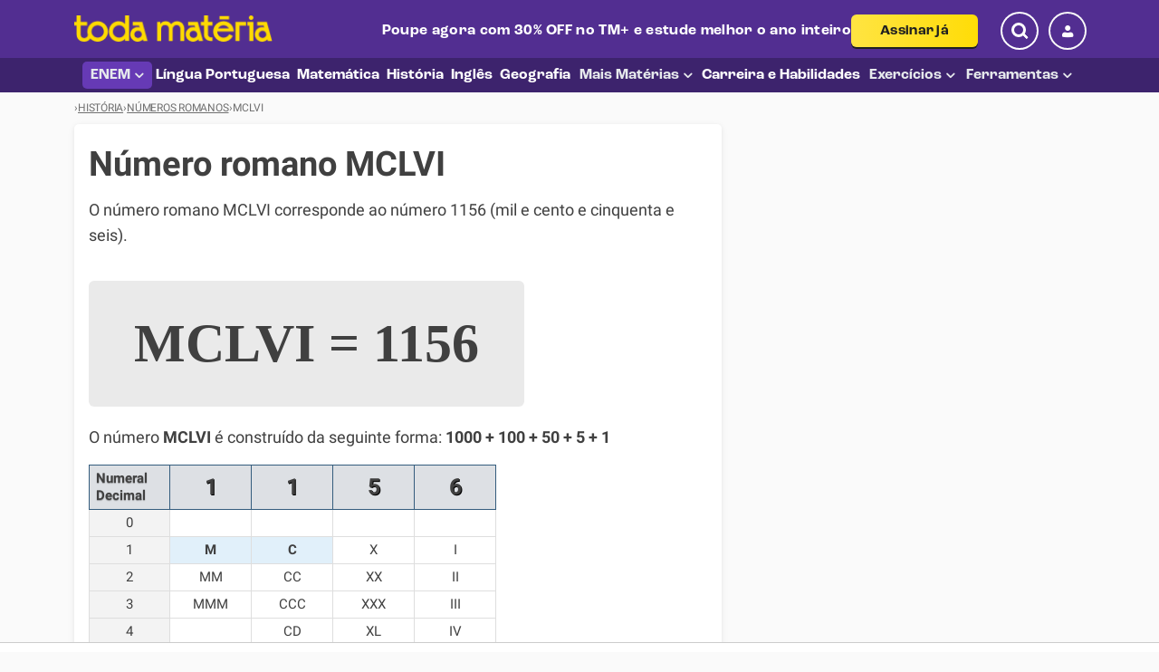

--- FILE ---
content_type: text/html; charset=UTF-8
request_url: https://www.todamateria.com.br/numeros-romanos/mclvi/
body_size: 71555
content:
<!DOCTYPE HTML>
<html xmlns="http://www.w3.org/1999/xhtml" prefix="og: http://ogp.me/ns# fb: http://ogp.me/ns/fb# g: http://base.google.com/ns/1.0#" xml:lang="pt-br" lang="pt-br">

<head>
    <meta http-equiv="Content-Type" content="text/html; charset=UTF-8"/>
    <title>Número romano MCLVI - Toda Matéria</title>

    <meta name="viewport" content="width=device-width, initial-scale=1">

        <meta name="description" content="MCLVI, algarismo romano. Significado do número romano MCLVI e a correspondência em números decimais"/>
    <meta property="fb:admins" content="806619650"/>
    <meta property="og:type" content="article"/>
    <meta property="og:site_name" content="Toda Matéria"/>
    <meta property="og:image"
          content="https://static.todamateria.com.br/img/ogimage.png"/>

            <meta property="og:url" content="https://www.todamateria.com.br/numeros-romanos/mclvi/"/>
    
    <meta property="og:title" content="Número romano MCLVI"/>
    <meta property="og:description" content="MCLVI, algarismo romano. Significado do número romano MCLVI e a correspondência em números decimais"/>
    <meta property="og:locale" content="pt_br"/>

            <link rel="canonical" href="https://www.todamateria.com.br/numeros-romanos/mclvi/"/>
    
    
    
    
    <script
        src="https://browser.sentry-cdn.com/7.60.0/bundle.tracing.min.js"
        crossorigin="anonymous"></script>
        <script>
            if (typeof Sentry !== 'undefined') {
                Sentry.onLoad(function() {

                    var sentryConfig = {
                        enableUserTracking: true,
                        dsn: 'https://954970ecd1ec4429ba733caf5feafd54@glitchtip.7gra.us/3',
                        tracesSampleRate: 0.01,
                        sampleRate: 1,
                        environment: 'production',
                        release: 'todamateria-production@20250923-ec9599dc1',
                        integrations: [new Sentry.BrowserTracing()],
                    }
                    Sentry.init(sentryConfig);
                    
                    // Capture console errors manually (for Sentry 7.60.0 compatibility)
                    const originalConsoleError = console.error;
                    console.error = function(...args) {
                        // Call original console.error
                        originalConsoleError.apply(console, args);
                        
                        // Send to Sentry if it's a module loading error
                        const message = args.join(' ');
                        const notIncluded = ['[GSI_LOGGER]', 'SYNC.JS:', 'SecurityError:', '[GPT]', 'Error: No GPT slots'];
                        if (!notIncluded.some(item => message.includes(item))) {
                            Sentry.captureMessage(message, 'error');
                        }

                    };
                });
            } else {
                console.log('Sentry is not defined');
            }

             
                    Sentry.setTag("is_premium", false);
                    Sentry.setTag("is_registered", false);
        </script>

            
    <!-- preload main styles -->
<link rel="preload" href="/layout/assets/dist/css/styles.D3uHYtE-.css" as="style" type="text/css" crossorigin="anonymous">

<!-- link main styles -->
<link rel="stylesheet" href="/layout/assets/dist/css/styles.D3uHYtE-.css">

<link rel="preload" href="/layout/assets/dist/fonts/roboto-italic.DbYcxUfu.woff2" as="font" type="font/woff2" crossorigin="anonymous"><link rel="preload" href="/layout/assets/dist/fonts/roboto-bold.52ej9UK-.woff2" as="font" type="font/woff2" crossorigin="anonymous"><link rel="preload" href="/layout/assets/dist/fonts/roboto-bold-italic.DTi_2W3y.woff2" as="font" type="font/woff2" crossorigin="anonymous"><link rel="preload" href="/layout/assets/dist/fonts/roboto-normal.063wu2A_.woff2" as="font" type="font/woff2" crossorigin="anonymous"><link rel="preload" href="/layout/assets/dist/fonts/KaTeX_AMS-Regular.BQhdFMY1.woff2" as="font" type="font/woff2" crossorigin="anonymous"><link rel="preload" href="/layout/assets/dist/fonts/KaTeX_Caligraphic-Bold.Dq_IR9rO.woff2" as="font" type="font/woff2" crossorigin="anonymous"><link rel="preload" href="/layout/assets/dist/fonts/KaTeX_Caligraphic-Regular.Di6jR-x-.woff2" as="font" type="font/woff2" crossorigin="anonymous"><link rel="preload" href="/layout/assets/dist/fonts/KaTeX_Fraktur-Bold.CL6g_b3V.woff2" as="font" type="font/woff2" crossorigin="anonymous"><link rel="preload" href="/layout/assets/dist/fonts/KaTeX_Fraktur-Regular.CTYiF6lA.woff2" as="font" type="font/woff2" crossorigin="anonymous"><link rel="preload" href="/layout/assets/dist/fonts/KaTeX_Main-Bold.Cx986IdX.woff2" as="font" type="font/woff2" crossorigin="anonymous"><link rel="preload" href="/layout/assets/dist/fonts/KaTeX_Main-BoldItalic.DxDJ3AOS.woff2" as="font" type="font/woff2" crossorigin="anonymous"><link rel="preload" href="/layout/assets/dist/fonts/KaTeX_Main-Italic.NWA7e6Wa.woff2" as="font" type="font/woff2" crossorigin="anonymous"><link rel="preload" href="/layout/assets/dist/fonts/KaTeX_Main-Regular.B22Nviop.woff2" as="font" type="font/woff2" crossorigin="anonymous"><link rel="preload" href="/layout/assets/dist/fonts/KaTeX_Math-BoldItalic.CZnvNsCZ.woff2" as="font" type="font/woff2" crossorigin="anonymous"><link rel="preload" href="/layout/assets/dist/fonts/KaTeX_Math-Italic.t53AETM-.woff2" as="font" type="font/woff2" crossorigin="anonymous"><link rel="preload" href="/layout/assets/dist/fonts/KaTeX_SansSerif-Bold.D1sUS0GD.woff2" as="font" type="font/woff2" crossorigin="anonymous"><link rel="preload" href="/layout/assets/dist/fonts/KaTeX_SansSerif-Italic.C3H0VqGB.woff2" as="font" type="font/woff2" crossorigin="anonymous"><link rel="preload" href="/layout/assets/dist/fonts/KaTeX_SansSerif-Regular.DDBCnlJ7.woff2" as="font" type="font/woff2" crossorigin="anonymous"><link rel="preload" href="/layout/assets/dist/fonts/KaTeX_Script-Regular.D3wIWfF6.woff2" as="font" type="font/woff2" crossorigin="anonymous"><link rel="preload" href="/layout/assets/dist/fonts/KaTeX_Size1-Regular.mCD8mA8B.woff2" as="font" type="font/woff2" crossorigin="anonymous"><link rel="preload" href="/layout/assets/dist/fonts/KaTeX_Size2-Regular.Dy4dx90m.woff2" as="font" type="font/woff2" crossorigin="anonymous"><link rel="preload" href="/layout/assets/dist/fonts/KaTeX_Size4-Regular.Dl5lxZxV.woff2" as="font" type="font/woff2" crossorigin="anonymous"><link rel="preload" href="/layout/assets/dist/fonts/KaTeX_Typewriter-Regular.CO6r4hn1.woff2" as="font" type="font/woff2" crossorigin="anonymous"><link rel="preload" href="/layout/assets/dist/fonts/tm.CBjfwgio.woff2" as="font" type="font/woff2" crossorigin="anonymous">
<style>@charset "UTF-8";body{--text-color:#2d3550;--text-color-reverse:#FFF;--favorite-button-color:#FB2030}.w100{width:100%}.mw-740{max-width:740px}.mw-half{max-width:50%}@media (min-width:570px){.mw-half--desktop{max-width:50%}}.flex-center{align-items:center;display:flex}.flex-left{display:flex;flex-wrap:wrap}.position-relative{position:relative}.visually-hidden{border:0;padding:0;margin:0;position:absolute!important;height:1px;width:1px;overflow:hidden;clip:rect(1px 1px 1px 1px);clip:rect(1px,1px,1px,1px);clip-path:inset(50%);white-space:nowrap}.text-center{text-align:center}.text-right{text-align:right}.hidden{display:none;visibility:hidden}.inline-block{display:inline-block}.no-wrap{white-space:nowrap}.skeleton{background-color:var(--skeleton-loading-color,#ededed);background:linear-gradient(100deg,rgba(255,255,255,0) 40%,var(--skeleton-light-color,rgba(255,255,255,.5019607843)) 50%,rgba(255,255,255,0) 60%) var(--skeleton-loading-color,#ededed);background-size:200% 100%;background-position-x:180%;animation:1s skeleton-loading ease-in-out infinite}@font-face{font-family:tm;font-style:normal;font-weight:400;font-display:swap;src:url(/layout/assets/dist/fonts/tm.DZmZ7GUY.eot?ac1a74b89ede57f625147a3f76e3b053#iefix) format("embedded-opentype"),url(/layout/assets/dist/fonts/tm.CBjfwgio.woff2?ac1a74b89ede57f625147a3f76e3b053) format("woff2"),url(/layout/assets/dist/fonts/tm.Cu_U12_r.woff?ac1a74b89ede57f625147a3f76e3b053) format("woff"),url(/layout/assets/dist/fonts/tm.DDdYG8Ck.ttf?ac1a74b89ede57f625147a3f76e3b053) format("truetype"),url(/layout/assets/dist/svg/tm.Wu3KOE17.svg?ac1a74b89ede57f625147a3f76e3b053#tm) format("svg")}.icon-096-info-circle:before,.icon-095-pencil:before,.icon-094-hat:before,.icon-093-thumb-tool-ai-outline:before,.icon-092-checklist:before,.icon-091-caret:before,.icon-090-uncompleted:before,.icon-089-completed:before,.icon-088-arrow:before,.icon-087-time:before,.icon-086-thumb-cronograma:before,.icon-085-thumb-tool-ai:before,.icon-084-thumb-abnt:before,.icon-083-thumb-exerc:before,.icon-082-thumb-exerc-enem:before,.icon-081-thumb-materias:before,.icon-080-thumb-corretor:before,.icon-079-assistant-doc:before,.icon-078-copy-outline:before,.icon-077-image-replace:before,.icon-076-image:before,.icon-075-error-flag:before,.icon-074-click-magic:before,.icon-073-card:before,.icon-073-bin-outline:before,.icon-072-trash:before,.icon-072-square-root:before,.icon-071-home:before,.icon-070-back-arrow:before,.icon-069-info-circle:before,.icon-068-historic:before,.icon-067-magnifier:before,.icon-066-alert-outline-round:before,.icon-065-tm-plus:before,.question[data-premium=true] h2:first-child:before,.question[data-premium=true] h3:first-child:before,.question[data-premium=true] h4:first-child:before,.question[data-premium=true] h5:first-child:before,.icon-065-crown:before,.navbar-wrapper--mobile profile-button .user-icon.crown-icon:before,.user-menu .user-menu-dropdown li .menu-item-content>span.crown-icon:before,.icon-064-doc-question:before,.icon-063-wallet:before,.icon-062-lock:before,.ds-button__icon--lock:before,.icon-061-unlock:before,.icon-061-pix:before,.icon-060-shield:before,.icon-059-badge-outline:before,.icon-058-target:before,.icon-057-megaphone:before,.icon-056-info:before,.icon-056-book:before,.icon-055-doc-reset:before,.icon-054-alert-outline:before,.icon-053-alert-bg:before,.icon-052-chevron:before,.affiliate-widget__button__wrapper a:before,.icon-051-doc-check:before,.icon-050-doc-write:before,tm-corrector-theme-screen .tm-corrector-theme-container .tm-corrector-theme-list-item-actions-button-icon_choose:before,.navbar-wrapper--mobile profile-button .user-icon.doc-write-icon:before,.user-menu .user-menu-dropdown li .menu-item-content>span.doc-write-icon:before,.icon-049-doc-search:before,tm-corrector-theme-screen .tm-corrector-theme-container .tm-corrector-theme-list-item-actions-button-icon_view:before,.icon-048-trophy:before,.icon-048-trophy-filled:before,.icon-047-fire:before,.icon-046-menu-award:before,.navbar-wrapper--mobile profile-button .user-icon.award-icon:before,.user-menu .user-menu-dropdown li .menu-item-content>span.award-icon:before,.icon-045-ai:before,tm-assistant-bot .bottom-action-button.submit-button:before,tm-assistant-bot .header-container .header-icon:before,tm-assistant-bot .chat-avatar:before,.icon-044-clipboard:before,.icon-043-bubble:before,tm-chat-bot .popup-container:before,.icon-042-restart-bold:before,tm-assistant-bot .bottom-action-button .new-question-icon:before,tm-chat-bot .bottom-action-button .new-question-icon:before,.icon-041-thumbs:before,tm-assistant-bot ai-assistant-feedback .feedback-title .feedback-thumbs.thumbs-down:before,tm-assistant-bot ai-assistant-feedback .feedback-title .feedback-thumbs.thumbs-up:before,tm-chat-bot ai-chat-feedback .feedback-title .feedback-thumbs.thumbs-down:before,tm-chat-bot ai-chat-feedback .feedback-title .feedback-thumbs.thumbs-up:before,.icon-040-send:before,tm-chat-bot .form-container form .submit-button:before,.icon-037-document:before,.icon-036-skip-next:before,.icon-035-reset:before,.icon-034-dash-arrow:before,tm-corrector-theme-screen .tm-corrector-theme-container .tm-corrector-theme-list-item-actions-button-icon_arrow:before,.ds-button__icon--arrow:before,.icon-033-favorite-close:before,favorite-button .favorite-button.favorite-transition--removed .icon:before,.icon-032-favorite-check:before,favorite-button .favorite-button.favorite-transition--added .icon:before,.icon-031-menu-favorites:before,.navbar-wrapper--mobile profile-button .user-icon.favorites-icon:before,.user-menu .user-menu-dropdown li .menu-item-content>span.favorites-icon:before,.icon-030-menu-logout:before,.navbar-wrapper--mobile profile-button .user-icon.logout-icon:before,.user-menu .user-menu-dropdown li .menu-item-content>span.logout-icon:before,.icon-029-menu-user:before,.navbar-wrapper--mobile profile-button .user-icon.profile-icon:before,.user-menu .user-menu-dropdown li .menu-item-content>span.profile-icon:before,.icon-028-unfavorite:before,.icon-027-outline-close:before,sticky-widget-controller .sticky-widget-button .icon:before,.icon-026-list:before,.icon-025-circular-check:before,.icon-024-bookmark-filled:before,favorite-button .favorite-button:not(.favorite-transition).favorite-active .icon:before,.icon-023-bookmark-add:before,favorite-button .favorite-button:not(.favorite-transition) .icon:before,.icon-022-user:before,.user-menu .avatar .user-icon:before,.icon-021-restart:before,.widget-references .restart-icon:before,.icon-020-copy:before,.widget-references .btn-copy .copy-icon:before,.icon-019-delete:before,.widget-references button.btn-remove .btn-icon:before,.icon-018-site:before,.widget-references .type-ref label .icon-site:before,.icon-017-book:before,.widget-references .type-ref label .icon-book:before,.icon-016-mail:before,.icon-015-printer:before,.icon-014-pdf-download:before,.icon-013-youtube:before,.yt-channel .yt-subscribe .yt-subscribe--button i:before,.icon-012-close:before,.trial-modal-wrapper .trial-modal--close:before,.searchable-select-dialog .dialog-header .close-button:before,tm-assistant-bot .header-container .header-close:before,tm-chat-bot .header-container .header-close:before,.ad-unit .ad-unit__caption:before,.icon-011-check:before,.widget-references .btn-copy .copied-icon:before,.icon-010-time:before,.icon-009-search:before,.icon-008-menu:before,.icon-007_facebook:before,.icon-006-whatsapp:before,.menu-mobile-banner .whatsapp-icon:before,.user-menu .user-menu-dropdown li .menu-item-banner .whatsapp-icon:before,.icon-005-twitter:before,.icon-004-fb:before,.icon-003-dropdown:before,.icon-002-download:before,.icon-001-close:before,[class^=icon-],[class*=" icon-"]{font:14px/1 tm;font-weight:400!important;font-variant:normal;font-size:inherit;text-decoration:none;text-transform:none;line-height:1;display:inline-block;min-width:1em;text-align:center;text-rendering:auto;user-select:none;-webkit-font-smoothing:antialiased;-moz-osx-font-smoothing:grayscale}.icon-001-close:before{content:""}.icon-002-download:before{content:""}.icon-003-dropdown:before{content:""}.icon-004-fb:before{content:""}.icon-005-twitter:before{content:""}.icon-006-whatsapp:before,.menu-mobile-banner .whatsapp-icon:before,.user-menu .user-menu-dropdown li .menu-item-banner .whatsapp-icon:before{content:""}.icon-007_facebook:before{content:""}.icon-008-menu:before{content:""}.icon-009-search:before{content:""}.icon-010-time:before{content:""}.icon-011-check:before,.widget-references .btn-copy .copied-icon:before{content:""}.icon-012-close:before,.trial-modal-wrapper .trial-modal--close:before,.searchable-select-dialog .dialog-header .close-button:before,tm-assistant-bot .header-container .header-close:before,tm-chat-bot .header-container .header-close:before,.ad-unit .ad-unit__caption:before{content:""}.icon-013-youtube:before,.yt-channel .yt-subscribe .yt-subscribe--button i:before{content:""}.icon-014-pdf-download:before{content:""}.icon-015-printer:before{content:""}.icon-016-mail:before{content:""}.icon-017-book:before,.widget-references .type-ref label .icon-book:before{content:""}.icon-018-site:before,.widget-references .type-ref label .icon-site:before{content:""}.icon-019-delete:before,.widget-references button.btn-remove .btn-icon:before{content:""}.icon-020-copy:before,.widget-references .btn-copy .copy-icon:before{content:""}.icon-021-restart:before,.widget-references .restart-icon:before{content:""}.icon-022-user:before,.user-menu .avatar .user-icon:before{content:""}.icon-023-bookmark-add:before,favorite-button .favorite-button:not(.favorite-transition) .icon:before{content:""}.icon-024-bookmark-filled:before,favorite-button .favorite-button:not(.favorite-transition).favorite-active .icon:before{content:""}.icon-025-circular-check:before{content:""}.icon-026-list:before{content:""}.icon-027-outline-close:before,sticky-widget-controller .sticky-widget-button .icon:before{content:""}.icon-028-unfavorite:before{content:""}.icon-029-menu-user:before,.navbar-wrapper--mobile profile-button .user-icon.profile-icon:before,.user-menu .user-menu-dropdown li .menu-item-content>span.profile-icon:before{content:""}.icon-030-menu-logout:before,.navbar-wrapper--mobile profile-button .user-icon.logout-icon:before,.user-menu .user-menu-dropdown li .menu-item-content>span.logout-icon:before{content:""}.icon-031-menu-favorites:before,.navbar-wrapper--mobile profile-button .user-icon.favorites-icon:before,.user-menu .user-menu-dropdown li .menu-item-content>span.favorites-icon:before{content:""}.icon-032-favorite-check:before,favorite-button .favorite-button.favorite-transition--added .icon:before{content:""}.icon-033-favorite-close:before,favorite-button .favorite-button.favorite-transition--removed .icon:before{content:""}.icon-034-dash-arrow:before,tm-corrector-theme-screen .tm-corrector-theme-container .tm-corrector-theme-list-item-actions-button-icon_arrow:before,.ds-button__icon--arrow:before{content:""}.icon-035-reset:before{content:""}.icon-036-skip-next:before{content:""}.icon-037-document:before{content:""}.icon-040-send:before,tm-chat-bot .form-container form .submit-button:before{content:""}.icon-041-thumbs:before,tm-assistant-bot ai-assistant-feedback .feedback-title .feedback-thumbs.thumbs-down:before,tm-assistant-bot ai-assistant-feedback .feedback-title .feedback-thumbs.thumbs-up:before,tm-chat-bot ai-chat-feedback .feedback-title .feedback-thumbs.thumbs-down:before,tm-chat-bot ai-chat-feedback .feedback-title .feedback-thumbs.thumbs-up:before{content:""}.icon-042-restart-bold:before,tm-assistant-bot .bottom-action-button .new-question-icon:before,tm-chat-bot .bottom-action-button .new-question-icon:before{content:""}.icon-043-bubble:before,tm-chat-bot .popup-container:before{content:""}.icon-044-clipboard:before{content:""}.icon-045-ai:before,tm-assistant-bot .bottom-action-button.submit-button:before,tm-assistant-bot .header-container .header-icon:before,tm-assistant-bot .chat-avatar:before{content:""}.icon-046-menu-award:before,.navbar-wrapper--mobile profile-button .user-icon.award-icon:before,.user-menu .user-menu-dropdown li .menu-item-content>span.award-icon:before{content:""}.icon-047-fire:before{content:""}.icon-048-trophy-filled:before{content:""}.icon-048-trophy:before{content:""}.icon-049-doc-search:before,tm-corrector-theme-screen .tm-corrector-theme-container .tm-corrector-theme-list-item-actions-button-icon_view:before{content:""}.icon-050-doc-write:before,tm-corrector-theme-screen .tm-corrector-theme-container .tm-corrector-theme-list-item-actions-button-icon_choose:before,.navbar-wrapper--mobile profile-button .user-icon.doc-write-icon:before,.user-menu .user-menu-dropdown li .menu-item-content>span.doc-write-icon:before{content:""}.icon-051-doc-check:before{content:""}.icon-052-chevron:before,.affiliate-widget__button__wrapper a:before{content:""}.icon-053-alert-bg:before{content:""}.icon-054-alert-outline:before{content:""}.icon-055-doc-reset:before{content:""}.icon-056-book:before{content:""}.icon-056-info:before{content:""}.icon-057-megaphone:before{content:""}.icon-058-target:before{content:""}.icon-059-badge-outline:before{content:""}.icon-060-shield:before{content:""}.icon-061-pix:before{content:""}.icon-061-unlock:before{content:""}.icon-062-lock:before,.ds-button__icon--lock:before{content:""}.icon-063-wallet:before{content:""}.icon-064-doc-question:before{content:""}.icon-065-crown:before,.navbar-wrapper--mobile profile-button .user-icon.crown-icon:before,.user-menu .user-menu-dropdown li .menu-item-content>span.crown-icon:before{content:""}.icon-065-tm-plus:before,.question[data-premium=true] h2:first-child:before,.question[data-premium=true] h3:first-child:before,.question[data-premium=true] h4:first-child:before,.question[data-premium=true] h5:first-child:before{content:""}.icon-066-alert-outline-round:before{content:""}.icon-067-magnifier:before{content:""}.icon-068-historic:before{content:""}.icon-069-info-circle:before{content:""}.icon-070-back-arrow:before{content:""}.icon-071-home:before{content:""}.icon-072-square-root:before{content:""}.icon-072-trash:before{content:""}.icon-073-bin-outline:before{content:""}.icon-073-card:before{content:""}.icon-074-click-magic:before{content:""}.icon-075-error-flag:before{content:""}.icon-076-image:before{content:""}.icon-077-image-replace:before{content:""}.icon-078-copy-outline:before{content:""}.icon-079-assistant-doc:before{content:""}.icon-080-thumb-corretor:before{content:""}.icon-081-thumb-materias:before{content:""}.icon-082-thumb-exerc-enem:before{content:""}.icon-083-thumb-exerc:before{content:""}.icon-084-thumb-abnt:before{content:""}.icon-085-thumb-tool-ai:before{content:""}.icon-086-thumb-cronograma:before{content:""}.icon-087-time:before{content:""}.icon-088-arrow:before{content:""}.icon-089-completed:before{content:""}.icon-090-uncompleted:before{content:""}.icon-091-caret:before{content:""}.icon-092-checklist:before{content:""}.icon-093-thumb-tool-ai-outline:before{content:""}.icon-094-hat:before{content:""}.icon-095-pencil:before{content:""}.icon-096-info-circle:before{content:""}:root{--search-icon-color:var(--bs-brand-2)}:root,[data-bs-theme=light]{--bs-blue:#0d6efd;--bs-indigo:#6610f2;--bs-purple:#6f42c1;--bs-pink:#d63384;--bs-red:#dc3545;--bs-orange:#fd7e14;--bs-yellow:#ffc107;--bs-green:#198754;--bs-teal:#20c997;--bs-cyan:#0dcaf0;--bs-black:#000;--bs-white:#fff;--bs-gray:#6c757d;--bs-gray-dark:#343a40;--bs-gray-100:#f8f9fa;--bs-gray-200:#e9ecef;--bs-gray-300:#dee2e6;--bs-gray-400:#ced4da;--bs-gray-500:#adb5bd;--bs-gray-600:#6c757d;--bs-gray-700:#495057;--bs-gray-800:#343a40;--bs-gray-900:#212529;--bs-primary:#0d6efd;--bs-secondary:#6c757d;--bs-success:#198754;--bs-info:#0dcaf0;--bs-warning:#ffc107;--bs-danger:#dc3545;--bs-light:#f8f9fa;--bs-dark:#212529;--bs-brand-1:#663AB5;--bs-brand-2:#522E91;--bs-brand-3:#FDDB00;--bs-brand-4:#F8E399;--bs-brand-5:#0279D1;--bs-brand-6:#3D236D;--bs-brand-7:#FFBB80;--bs-brand-8:#5F9ED8;--bs-brand-text-link:#005B9C;--bs-brand-text-link-hover:#3f6f96;--bs-brand-text-dark:#404040;--bs-brand-gray-2:#757575;--bs-brand-white-hover:#F8FAFF;--bs-brand-border-light:#dde0e4;--bs-primary-rgb:13,110,253;--bs-secondary-rgb:108,117,125;--bs-success-rgb:25,135,84;--bs-info-rgb:13,202,240;--bs-warning-rgb:255,193,7;--bs-danger-rgb:220,53,69;--bs-light-rgb:248,249,250;--bs-dark-rgb:33,37,41;--bs-brand-1-rgb:102,58,181;--bs-brand-2-rgb:82,46,145;--bs-brand-3-rgb:253,219,0;--bs-brand-4-rgb:248,227,153;--bs-brand-5-rgb:2,121,209;--bs-brand-6-rgb:61,35,109;--bs-brand-7-rgb:255,187,128;--bs-brand-8-rgb:95,158,216;--bs-brand-text-link-rgb:0,91,156;--bs-brand-text-link-hover-rgb:63,111,150;--bs-brand-text-dark-rgb:64,64,64;--bs-brand-gray-2-rgb:117,117,117;--bs-brand-white-hover-rgb:248,250,255;--bs-brand-border-light-rgb:221,224,228;--bs-primary-text-emphasis:rgb(5.2,44,101.2);--bs-secondary-text-emphasis:rgb(43.2,46.8,50);--bs-success-text-emphasis:rgb(10,54,33.6);--bs-info-text-emphasis:rgb(5.2,80.8,96);--bs-warning-text-emphasis:rgb(102,77.2,2.8);--bs-danger-text-emphasis:rgb(88,21.2,27.6);--bs-light-text-emphasis:#495057;--bs-dark-text-emphasis:#495057;--bs-primary-bg-subtle:rgb(206.6,226,254.6);--bs-secondary-bg-subtle:rgb(225.6,227.4,229);--bs-success-bg-subtle:rgb(209,231,220.8);--bs-info-bg-subtle:rgb(206.6,244.4,252);--bs-warning-bg-subtle:rgb(255,242.6,205.4);--bs-danger-bg-subtle:rgb(248,214.6,217.8);--bs-light-bg-subtle:rgb(251.5,252,252.5);--bs-dark-bg-subtle:#ced4da;--bs-primary-border-subtle:rgb(158.2,197,254.2);--bs-secondary-border-subtle:rgb(196.2,199.8,203);--bs-success-border-subtle:rgb(163,207,186.6);--bs-info-border-subtle:rgb(158.2,233.8,249);--bs-warning-border-subtle:rgb(255,230.2,155.8);--bs-danger-border-subtle:rgb(241,174.2,180.6);--bs-light-border-subtle:#e9ecef;--bs-dark-border-subtle:#adb5bd;--bs-white-rgb:255,255,255;--bs-black-rgb:0,0,0;--bs-font-sans-serif:Roboto,system-ui,-apple-system,"Segoe UI","Helvetica Neue",Arial,"Noto Sans","Liberation Sans",sans-serif,"Apple Color Emoji","Segoe UI Emoji","Segoe UI Symbol","Noto Color Emoji";--bs-font-monospace:SFMono-Regular,Menlo,Monaco,Consolas,"Liberation Mono","Courier New",monospace;--bs-gradient:linear-gradient(180deg,rgba(255,255,255,.15),rgba(255,255,255,0));--bs-body-font-family:var(--bs-font-sans-serif);--bs-body-font-size:1rem;--bs-body-font-weight:400;--bs-body-line-height:1.46;--bs-body-color:#212529;--bs-body-color-rgb:33,37,41;--bs-body-bg:#fafafa;--bs-body-bg-rgb:250,250,250;--bs-emphasis-color:#000;--bs-emphasis-color-rgb:0,0,0;--bs-secondary-color:rgba(33,37,41,.75);--bs-secondary-color-rgb:33,37,41;--bs-secondary-bg:#e9ecef;--bs-secondary-bg-rgb:233,236,239;--bs-tertiary-color:rgba(33,37,41,.5);--bs-tertiary-color-rgb:33,37,41;--bs-tertiary-bg:#f8f9fa;--bs-tertiary-bg-rgb:248,249,250;--bs-heading-color:inherit;--bs-link-color:#005B9C;--bs-link-color-rgb:0,91,156;--bs-link-decoration:underline;--bs-link-hover-color:rgb(0,76.125,130.5);--bs-link-hover-color-rgb:0,76,131;--bs-code-color:#d63384;--bs-highlight-color:#212529;--bs-highlight-bg:rgb(255,242.6,205.4);--bs-border-width:1px;--bs-border-style:solid;--bs-border-color:#dee2e6;--bs-border-color-translucent:rgba(0,0,0,.175);--bs-border-radius:.375rem;--bs-border-radius-sm:.25rem;--bs-border-radius-lg:.5rem;--bs-border-radius-xl:1rem;--bs-border-radius-xxl:2rem;--bs-border-radius-2xl:var(--bs-border-radius-xxl);--bs-border-radius-pill:50rem;--bs-box-shadow:0px 2px 10px rgba(0,0,0,.05),0px 1px 4px rgba(0,0,0,.05);--bs-box-shadow-sm:0 .125rem .25rem rgba(0,0,0,.075);--bs-box-shadow-lg:0 1rem 3rem rgba(0,0,0,.175);--bs-box-shadow-inset:inset 0 1px 2px rgba(0,0,0,.075);--bs-focus-ring-width:.25rem;--bs-focus-ring-opacity:.25;--bs-focus-ring-color:rgba(13,110,253,.25);--bs-form-valid-color:#198754;--bs-form-valid-border-color:#198754;--bs-form-invalid-color:#dc3545;--bs-form-invalid-border-color:#dc3545}[data-bs-theme=dark]{color-scheme:dark;--bs-body-color:#dee2e6;--bs-body-color-rgb:222,226,230;--bs-body-bg:#212529;--bs-body-bg-rgb:33,37,41;--bs-emphasis-color:#fff;--bs-emphasis-color-rgb:255,255,255;--bs-secondary-color:rgba(222,226,230,.75);--bs-secondary-color-rgb:222,226,230;--bs-secondary-bg:#343a40;--bs-secondary-bg-rgb:52,58,64;--bs-tertiary-color:rgba(222,226,230,.5);--bs-tertiary-color-rgb:222,226,230;--bs-tertiary-bg:rgb(42.5,47.5,52.5);--bs-tertiary-bg-rgb:43,48,53;--bs-primary-text-emphasis:rgb(109.8,168,253.8);--bs-secondary-text-emphasis:rgb(166.8,172.2,177);--bs-success-text-emphasis:rgb(117,183,152.4);--bs-info-text-emphasis:rgb(109.8,223.2,246);--bs-warning-text-emphasis:rgb(255,217.8,106.2);--bs-danger-text-emphasis:rgb(234,133.8,143.4);--bs-light-text-emphasis:#f8f9fa;--bs-dark-text-emphasis:#dee2e6;--bs-primary-bg-subtle:rgb(2.6,22,50.6);--bs-secondary-bg-subtle:rgb(21.6,23.4,25);--bs-success-bg-subtle:rgb(5,27,16.8);--bs-info-bg-subtle:rgb(2.6,40.4,48);--bs-warning-bg-subtle:rgb(51,38.6,1.4);--bs-danger-bg-subtle:rgb(44,10.6,13.8);--bs-light-bg-subtle:#343a40;--bs-dark-bg-subtle:#1a1d20;--bs-primary-border-subtle:rgb(7.8,66,151.8);--bs-secondary-border-subtle:rgb(64.8,70.2,75);--bs-success-border-subtle:rgb(15,81,50.4);--bs-info-border-subtle:rgb(7.8,121.2,144);--bs-warning-border-subtle:rgb(153,115.8,4.2);--bs-danger-border-subtle:rgb(132,31.8,41.4);--bs-light-border-subtle:#495057;--bs-dark-border-subtle:#343a40;--bs-heading-color:inherit;--bs-link-color:rgb(109.8,168,253.8);--bs-link-hover-color:rgb(138.84,185.4,254.04);--bs-link-color-rgb:110,168,254;--bs-link-hover-color-rgb:139,185,254;--bs-code-color:rgb(230.4,132.6,181.2);--bs-highlight-color:#dee2e6;--bs-highlight-bg:rgb(102,77.2,2.8);--bs-border-color:#495057;--bs-border-color-translucent:rgba(255,255,255,.15);--bs-form-valid-color:rgb(117,183,152.4);--bs-form-valid-border-color:rgb(117,183,152.4);--bs-form-invalid-color:rgb(234,133.8,143.4);--bs-form-invalid-border-color:rgb(234,133.8,143.4)}*,*:before,*:after{box-sizing:border-box}@media (prefers-reduced-motion:no-preference){:root{scroll-behavior:smooth}}body{margin:0;font-family:var(--bs-body-font-family);font-size:var(--bs-body-font-size);font-weight:var(--bs-body-font-weight);line-height:var(--bs-body-line-height);color:var(--bs-body-color);text-align:var(--bs-body-text-align);background-color:var(--bs-body-bg);-webkit-text-size-adjust:100%;-webkit-tap-highlight-color:rgba(0,0,0,0)}hr{margin:1rem 0;color:inherit;border:0;border-top:var(--bs-border-width) solid;opacity:.25}h6,h5,h4,h3,h2,h1{margin-top:0;margin-bottom:.5rem;font-weight:500;line-height:1.2;color:var(--bs-heading-color)}h1{font-size:calc(1.375rem + 1.5vw)}@media (min-width:1200px){h1{font-size:2.5rem}}h2{font-size:calc(1.325rem + .9vw)}@media (min-width:1200px){h2{font-size:2rem}}h3{font-size:calc(1.3rem + .6vw)}@media (min-width:1200px){h3{font-size:1.75rem}}h4{font-size:calc(1.275rem + .3vw)}@media (min-width:1200px){h4{font-size:1.5rem}}h5{font-size:1.25rem}h6{font-size:1rem}p{margin-top:0;margin-bottom:1rem}abbr[title]{text-decoration:underline dotted;cursor:help;text-decoration-skip-ink:none}address{margin-bottom:1rem;font-style:normal;line-height:inherit}ol,ul{padding-left:2rem}ol,ul,dl{margin-top:0;margin-bottom:1rem}ol ol,ul ul,ol ul,ul ol{margin-bottom:0}dt{font-weight:700}dd{margin-bottom:.5rem;margin-left:0}blockquote{margin:0 0 1rem}b,strong{font-weight:bolder}small{font-size:.875em}mark{padding:.1875em;color:var(--bs-highlight-color);background-color:var(--bs-highlight-bg)}sub,sup{position:relative;font-size:.75em;line-height:0;vertical-align:baseline}sub{bottom:-.25em}sup{top:-.5em}a{color:rgba(var(--bs-link-color-rgb),var(--bs-link-opacity,1));text-decoration:underline}a:hover{--bs-link-color-rgb:var(--bs-link-hover-color-rgb)}a:not([href]):not([class]),a:not([href]):not([class]):hover{color:inherit;text-decoration:none}pre,code,kbd,samp{font-family:var(--bs-font-monospace);font-size:1em}pre{display:block;margin-top:0;margin-bottom:1rem;overflow:auto;font-size:.875em}pre code{font-size:inherit;color:inherit;word-break:normal}code{font-size:.875em;color:var(--bs-code-color);word-wrap:break-word}a>code{color:inherit}kbd{padding:.1875rem .375rem;font-size:.875em;color:var(--bs-body-bg);background-color:var(--bs-body-color);border-radius:.25rem}kbd kbd{padding:0;font-size:1em}figure{margin:0 0 1rem}img,svg{vertical-align:middle}table{caption-side:bottom;border-collapse:collapse}caption{padding-top:.5rem;padding-bottom:.5rem;color:var(--bs-secondary-color);text-align:left}th{text-align:inherit;text-align:-webkit-match-parent}thead,tbody,tfoot,tr,td,th{border-color:inherit;border-style:solid;border-width:0}label{display:inline-block}button{border-radius:0}button:focus:not(:focus-visible){outline:0}input,button,select,optgroup,textarea{margin:0;font-family:inherit;font-size:inherit;line-height:inherit}button,select{text-transform:none}[role=button]{cursor:pointer}select{word-wrap:normal}select:disabled{opacity:1}[list]:not([type=date]):not([type=datetime-local]):not([type=month]):not([type=week]):not([type=time])::-webkit-calendar-picker-indicator{display:none!important}button,[type=button],[type=reset],[type=submit]{-webkit-appearance:button}button:not(:disabled),[type=button]:not(:disabled),[type=reset]:not(:disabled),[type=submit]:not(:disabled){cursor:pointer}::-moz-focus-inner{padding:0;border-style:none}textarea{resize:vertical}fieldset{min-width:0;padding:0;margin:0;border:0}legend{float:left;width:100%;padding:0;margin-bottom:.5rem;line-height:inherit;font-size:calc(1.275rem + .3vw)}@media (min-width:1200px){legend{font-size:1.5rem}}legend+*{clear:left}::-webkit-datetime-edit-fields-wrapper,::-webkit-datetime-edit-text,::-webkit-datetime-edit-minute,::-webkit-datetime-edit-hour-field,::-webkit-datetime-edit-day-field,::-webkit-datetime-edit-month-field,::-webkit-datetime-edit-year-field{padding:0}::-webkit-inner-spin-button{height:auto}[type=search]{-webkit-appearance:textfield;outline-offset:-2px}::-webkit-search-decoration{-webkit-appearance:none}::-webkit-color-swatch-wrapper{padding:0}::file-selector-button{font:inherit;-webkit-appearance:button}output{display:inline-block}iframe{border:0}summary{display:list-item;cursor:pointer}progress{vertical-align:baseline}[hidden]{display:none!important}.container,.container-fluid,.container-xl,.container-lg,.container-md,.container-sm{--bs-gutter-x:1.5rem;--bs-gutter-y:0;width:100%;padding-right:calc(var(--bs-gutter-x) * .5);padding-left:calc(var(--bs-gutter-x) * .5);margin-right:auto;margin-left:auto}@media (min-width:576px){.container-sm,.container{max-width:540px}}@media (min-width:768px){.container-md,.container-sm,.container{max-width:720px}}@media (min-width:992px){.container-lg,.container-md,.container-sm,.container{max-width:960px}}@media (min-width:1200px){.container-xl,.container-lg,.container-md,.container-sm,.container{max-width:1140px}}:root{--bs-breakpoint-xs:0;--bs-breakpoint-sm:576px;--bs-breakpoint-md:768px;--bs-breakpoint-lg:992px;--bs-breakpoint-xl:1200px}.row{--bs-gutter-x:1.5rem;--bs-gutter-y:0;display:flex;flex-wrap:wrap;margin-top:calc(-1 * var(--bs-gutter-y));margin-right:calc(-.5 * var(--bs-gutter-x));margin-left:calc(-.5 * var(--bs-gutter-x))}.row>*{flex-shrink:0;width:100%;max-width:100%;padding-right:calc(var(--bs-gutter-x) * .5);padding-left:calc(var(--bs-gutter-x) * .5);margin-top:var(--bs-gutter-y)}.col{flex:1 0 0}.row-cols-auto>*{flex:0 0 auto;width:auto}.row-cols-1>*{flex:0 0 auto;width:100%}.row-cols-2>*{flex:0 0 auto;width:50%}.row-cols-3>*{flex:0 0 auto;width:33.33333333%}.row-cols-4>*{flex:0 0 auto;width:25%}.row-cols-5>*{flex:0 0 auto;width:20%}.row-cols-6>*{flex:0 0 auto;width:16.66666667%}.col-auto{flex:0 0 auto;width:auto}.col-1{flex:0 0 auto;width:8.33333333%}.col-2{flex:0 0 auto;width:16.66666667%}.col-3{flex:0 0 auto;width:25%}.col-4{flex:0 0 auto;width:33.33333333%}.col-5{flex:0 0 auto;width:41.66666667%}.col-6{flex:0 0 auto;width:50%}.col-7{flex:0 0 auto;width:58.33333333%}.col-8{flex:0 0 auto;width:66.66666667%}.col-9{flex:0 0 auto;width:75%}.col-10{flex:0 0 auto;width:83.33333333%}.col-11{flex:0 0 auto;width:91.66666667%}.col-12{flex:0 0 auto;width:100%}.offset-1{margin-left:8.33333333%}.offset-2{margin-left:16.66666667%}.offset-3{margin-left:25%}.offset-4{margin-left:33.33333333%}.offset-5{margin-left:41.66666667%}.offset-6{margin-left:50%}.offset-7{margin-left:58.33333333%}.offset-8{margin-left:66.66666667%}.offset-9{margin-left:75%}.offset-10{margin-left:83.33333333%}.offset-11{margin-left:91.66666667%}.g-0,.gx-0{--bs-gutter-x:0}.g-0,.gy-0{--bs-gutter-y:0}.g-1,.gx-1{--bs-gutter-x:.25rem}.g-1,.gy-1{--bs-gutter-y:.25rem}.g-2,.gx-2{--bs-gutter-x:.5rem}.g-2,.gy-2{--bs-gutter-y:.5rem}.g-3,.gx-3{--bs-gutter-x:1rem}.g-3,.gy-3{--bs-gutter-y:1rem}.g-4,.gx-4{--bs-gutter-x:1.5rem}.g-4,.gy-4{--bs-gutter-y:1.5rem}.g-5,.gx-5{--bs-gutter-x:3rem}.g-5,.gy-5{--bs-gutter-y:3rem}@media (min-width:576px){.col-sm{flex:1 0 0}.row-cols-sm-auto>*{flex:0 0 auto;width:auto}.row-cols-sm-1>*{flex:0 0 auto;width:100%}.row-cols-sm-2>*{flex:0 0 auto;width:50%}.row-cols-sm-3>*{flex:0 0 auto;width:33.33333333%}.row-cols-sm-4>*{flex:0 0 auto;width:25%}.row-cols-sm-5>*{flex:0 0 auto;width:20%}.row-cols-sm-6>*{flex:0 0 auto;width:16.66666667%}.col-sm-auto{flex:0 0 auto;width:auto}.col-sm-1{flex:0 0 auto;width:8.33333333%}.col-sm-2{flex:0 0 auto;width:16.66666667%}.col-sm-3{flex:0 0 auto;width:25%}.col-sm-4{flex:0 0 auto;width:33.33333333%}.col-sm-5{flex:0 0 auto;width:41.66666667%}.col-sm-6{flex:0 0 auto;width:50%}.col-sm-7{flex:0 0 auto;width:58.33333333%}.col-sm-8{flex:0 0 auto;width:66.66666667%}.col-sm-9{flex:0 0 auto;width:75%}.col-sm-10{flex:0 0 auto;width:83.33333333%}.col-sm-11{flex:0 0 auto;width:91.66666667%}.col-sm-12{flex:0 0 auto;width:100%}.offset-sm-0{margin-left:0}.offset-sm-1{margin-left:8.33333333%}.offset-sm-2{margin-left:16.66666667%}.offset-sm-3{margin-left:25%}.offset-sm-4{margin-left:33.33333333%}.offset-sm-5{margin-left:41.66666667%}.offset-sm-6{margin-left:50%}.offset-sm-7{margin-left:58.33333333%}.offset-sm-8{margin-left:66.66666667%}.offset-sm-9{margin-left:75%}.offset-sm-10{margin-left:83.33333333%}.offset-sm-11{margin-left:91.66666667%}.g-sm-0,.gx-sm-0{--bs-gutter-x:0}.g-sm-0,.gy-sm-0{--bs-gutter-y:0}.g-sm-1,.gx-sm-1{--bs-gutter-x:.25rem}.g-sm-1,.gy-sm-1{--bs-gutter-y:.25rem}.g-sm-2,.gx-sm-2{--bs-gutter-x:.5rem}.g-sm-2,.gy-sm-2{--bs-gutter-y:.5rem}.g-sm-3,.gx-sm-3{--bs-gutter-x:1rem}.g-sm-3,.gy-sm-3{--bs-gutter-y:1rem}.g-sm-4,.gx-sm-4{--bs-gutter-x:1.5rem}.g-sm-4,.gy-sm-4{--bs-gutter-y:1.5rem}.g-sm-5,.gx-sm-5{--bs-gutter-x:3rem}.g-sm-5,.gy-sm-5{--bs-gutter-y:3rem}}@media (min-width:768px){.col-md{flex:1 0 0}.row-cols-md-auto>*{flex:0 0 auto;width:auto}.row-cols-md-1>*{flex:0 0 auto;width:100%}.row-cols-md-2>*{flex:0 0 auto;width:50%}.row-cols-md-3>*{flex:0 0 auto;width:33.33333333%}.row-cols-md-4>*{flex:0 0 auto;width:25%}.row-cols-md-5>*{flex:0 0 auto;width:20%}.row-cols-md-6>*{flex:0 0 auto;width:16.66666667%}.col-md-auto{flex:0 0 auto;width:auto}.col-md-1{flex:0 0 auto;width:8.33333333%}.col-md-2{flex:0 0 auto;width:16.66666667%}.col-md-3{flex:0 0 auto;width:25%}.col-md-4{flex:0 0 auto;width:33.33333333%}.col-md-5{flex:0 0 auto;width:41.66666667%}.col-md-6{flex:0 0 auto;width:50%}.col-md-7{flex:0 0 auto;width:58.33333333%}.col-md-8{flex:0 0 auto;width:66.66666667%}.col-md-9{flex:0 0 auto;width:75%}.col-md-10{flex:0 0 auto;width:83.33333333%}.col-md-11{flex:0 0 auto;width:91.66666667%}.col-md-12{flex:0 0 auto;width:100%}.offset-md-0{margin-left:0}.offset-md-1{margin-left:8.33333333%}.offset-md-2{margin-left:16.66666667%}.offset-md-3{margin-left:25%}.offset-md-4{margin-left:33.33333333%}.offset-md-5{margin-left:41.66666667%}.offset-md-6{margin-left:50%}.offset-md-7{margin-left:58.33333333%}.offset-md-8{margin-left:66.66666667%}.offset-md-9{margin-left:75%}.offset-md-10{margin-left:83.33333333%}.offset-md-11{margin-left:91.66666667%}.g-md-0,.gx-md-0{--bs-gutter-x:0}.g-md-0,.gy-md-0{--bs-gutter-y:0}.g-md-1,.gx-md-1{--bs-gutter-x:.25rem}.g-md-1,.gy-md-1{--bs-gutter-y:.25rem}.g-md-2,.gx-md-2{--bs-gutter-x:.5rem}.g-md-2,.gy-md-2{--bs-gutter-y:.5rem}.g-md-3,.gx-md-3{--bs-gutter-x:1rem}.g-md-3,.gy-md-3{--bs-gutter-y:1rem}.g-md-4,.gx-md-4{--bs-gutter-x:1.5rem}.g-md-4,.gy-md-4{--bs-gutter-y:1.5rem}.g-md-5,.gx-md-5{--bs-gutter-x:3rem}.g-md-5,.gy-md-5{--bs-gutter-y:3rem}}@media (min-width:992px){.col-lg{flex:1 0 0}.row-cols-lg-auto>*{flex:0 0 auto;width:auto}.row-cols-lg-1>*{flex:0 0 auto;width:100%}.row-cols-lg-2>*{flex:0 0 auto;width:50%}.row-cols-lg-3>*{flex:0 0 auto;width:33.33333333%}.row-cols-lg-4>*{flex:0 0 auto;width:25%}.row-cols-lg-5>*{flex:0 0 auto;width:20%}.row-cols-lg-6>*{flex:0 0 auto;width:16.66666667%}.col-lg-auto{flex:0 0 auto;width:auto}.col-lg-1{flex:0 0 auto;width:8.33333333%}.col-lg-2{flex:0 0 auto;width:16.66666667%}.col-lg-3{flex:0 0 auto;width:25%}.col-lg-4{flex:0 0 auto;width:33.33333333%}.col-lg-5{flex:0 0 auto;width:41.66666667%}.col-lg-6{flex:0 0 auto;width:50%}.col-lg-7{flex:0 0 auto;width:58.33333333%}.col-lg-8{flex:0 0 auto;width:66.66666667%}.col-lg-9{flex:0 0 auto;width:75%}.col-lg-10{flex:0 0 auto;width:83.33333333%}.col-lg-11{flex:0 0 auto;width:91.66666667%}.col-lg-12{flex:0 0 auto;width:100%}.offset-lg-0{margin-left:0}.offset-lg-1{margin-left:8.33333333%}.offset-lg-2{margin-left:16.66666667%}.offset-lg-3{margin-left:25%}.offset-lg-4{margin-left:33.33333333%}.offset-lg-5{margin-left:41.66666667%}.offset-lg-6{margin-left:50%}.offset-lg-7{margin-left:58.33333333%}.offset-lg-8{margin-left:66.66666667%}.offset-lg-9{margin-left:75%}.offset-lg-10{margin-left:83.33333333%}.offset-lg-11{margin-left:91.66666667%}.g-lg-0,.gx-lg-0{--bs-gutter-x:0}.g-lg-0,.gy-lg-0{--bs-gutter-y:0}.g-lg-1,.gx-lg-1{--bs-gutter-x:.25rem}.g-lg-1,.gy-lg-1{--bs-gutter-y:.25rem}.g-lg-2,.gx-lg-2{--bs-gutter-x:.5rem}.g-lg-2,.gy-lg-2{--bs-gutter-y:.5rem}.g-lg-3,.gx-lg-3{--bs-gutter-x:1rem}.g-lg-3,.gy-lg-3{--bs-gutter-y:1rem}.g-lg-4,.gx-lg-4{--bs-gutter-x:1.5rem}.g-lg-4,.gy-lg-4{--bs-gutter-y:1.5rem}.g-lg-5,.gx-lg-5{--bs-gutter-x:3rem}.g-lg-5,.gy-lg-5{--bs-gutter-y:3rem}}@media (min-width:1200px){.col-xl{flex:1 0 0}.row-cols-xl-auto>*{flex:0 0 auto;width:auto}.row-cols-xl-1>*{flex:0 0 auto;width:100%}.row-cols-xl-2>*{flex:0 0 auto;width:50%}.row-cols-xl-3>*{flex:0 0 auto;width:33.33333333%}.row-cols-xl-4>*{flex:0 0 auto;width:25%}.row-cols-xl-5>*{flex:0 0 auto;width:20%}.row-cols-xl-6>*{flex:0 0 auto;width:16.66666667%}.col-xl-auto{flex:0 0 auto;width:auto}.col-xl-1{flex:0 0 auto;width:8.33333333%}.col-xl-2{flex:0 0 auto;width:16.66666667%}.col-xl-3{flex:0 0 auto;width:25%}.col-xl-4{flex:0 0 auto;width:33.33333333%}.col-xl-5{flex:0 0 auto;width:41.66666667%}.col-xl-6{flex:0 0 auto;width:50%}.col-xl-7{flex:0 0 auto;width:58.33333333%}.col-xl-8{flex:0 0 auto;width:66.66666667%}.col-xl-9{flex:0 0 auto;width:75%}.col-xl-10{flex:0 0 auto;width:83.33333333%}.col-xl-11{flex:0 0 auto;width:91.66666667%}.col-xl-12{flex:0 0 auto;width:100%}.offset-xl-0{margin-left:0}.offset-xl-1{margin-left:8.33333333%}.offset-xl-2{margin-left:16.66666667%}.offset-xl-3{margin-left:25%}.offset-xl-4{margin-left:33.33333333%}.offset-xl-5{margin-left:41.66666667%}.offset-xl-6{margin-left:50%}.offset-xl-7{margin-left:58.33333333%}.offset-xl-8{margin-left:66.66666667%}.offset-xl-9{margin-left:75%}.offset-xl-10{margin-left:83.33333333%}.offset-xl-11{margin-left:91.66666667%}.g-xl-0,.gx-xl-0{--bs-gutter-x:0}.g-xl-0,.gy-xl-0{--bs-gutter-y:0}.g-xl-1,.gx-xl-1{--bs-gutter-x:.25rem}.g-xl-1,.gy-xl-1{--bs-gutter-y:.25rem}.g-xl-2,.gx-xl-2{--bs-gutter-x:.5rem}.g-xl-2,.gy-xl-2{--bs-gutter-y:.5rem}.g-xl-3,.gx-xl-3{--bs-gutter-x:1rem}.g-xl-3,.gy-xl-3{--bs-gutter-y:1rem}.g-xl-4,.gx-xl-4{--bs-gutter-x:1.5rem}.g-xl-4,.gy-xl-4{--bs-gutter-y:1.5rem}.g-xl-5,.gx-xl-5{--bs-gutter-x:3rem}.g-xl-5,.gy-xl-5{--bs-gutter-y:3rem}}.mb-0{margin-bottom:0!important}.mb-1{margin-bottom:.25rem!important}.mb-2{margin-bottom:.5rem!important}.mb-3{margin-bottom:1rem!important}.mb-4{margin-bottom:1.5rem!important}.mb-5{margin-bottom:3rem!important}.mb-auto{margin-bottom:auto!important}.mt-0{margin-top:0!important}.mt-1{margin-top:.25rem!important}.mt-2{margin-top:.5rem!important}.mt-3{margin-top:1rem!important}.mt-4{margin-top:1.5rem!important}.mt-5{margin-top:3rem!important}.mt-auto{margin-top:auto!important}.d-block{display:block!important}.d-none{display:none!important}.align-middle{vertical-align:middle!important}@media (min-width:576px){.d-sm-block{display:block!important}.d-sm-none{display:none!important}}@media (min-width:768px){.d-md-block{display:block!important}.d-md-none{display:none!important}}@media (min-width:992px){.d-lg-block{display:block!important}.d-lg-none{display:none!important}}@media (min-width:1200px){.d-xl-block{display:block!important}.d-xl-none{display:none!important}}@media print{.d-print-block{display:block!important}.d-print-none{display:none!important}}body{display:flex;flex-direction:column;min-height:100vh}footer{margin-top:auto}h1,h2,h3,h4,.h1,.h2,.h3,.h4{font-weight:500;color:var(--bs-brand-text-dark)}h2,.h2,h3,.h3,h4,.h4{font-family:roc-grotesk,Roboto,system-ui,-apple-system,Segoe UI,Helvetica Neue,Arial,Noto Sans,Liberation Sans,sans-serif,"Apple Color Emoji","Segoe UI Emoji",Segoe UI Symbol,"Noto Color Emoji"}a{color:var(--bs-brand-text-link)}a:focus,a:hover{color:var(--bs-brand-text-link)}a.h1,a.h2,a.h3,a.h4{padding:0;text-transform:none}ul,ol{margin:0;padding-left:40px}ul li,ol li{line-height:1.625}.col-centered{float:none;margin:0 auto}.bg-gray{background-color:#f9f9f9}figure+h2{padding-top:0}@media (max-width:767px){blockquote{margin-left:0;margin-right:0}blockquote p{font-size:.9em}#most-read li{width:100%}#most-read li{padding-right:0}p,ul,ol{font-size:1em;word-break:break-word}ul{padding-left:20px}.answer,.answer button{padding:1rem}}h1.search-txt{font-weight:700;-webkit-font-smoothing:antialiased;-moz-osx-font-smoothing:grayscale}h1.search-txt span{font-weight:400}@font-face{font-family:Roboto;font-style:italic;font-weight:400;font-display:swap;src:url(/layout/assets/dist/fonts/roboto-italic.DbYcxUfu.woff2) format("woff2");unicode-range:U+0000-00FF,U+0131,U+0152-0153,U+02BB-02BC,U+02C6,U+02DA,U+02DC,U+2000-206F,U+2074,U+20AC,U+2122,U+2191,U+2193,U+2212,U+2215,U+FEFF,U+FFFD}@font-face{font-family:Roboto;font-style:normal;font-weight:400;font-display:swap;src:url(/layout/assets/dist/fonts/roboto-normal.063wu2A_.woff2) format("woff2");unicode-range:U+0000-00FF,U+0131,U+0152-0153,U+02BB-02BC,U+02C6,U+02DA,U+02DC,U+2000-206F,U+2074,U+20AC,U+2122,U+2191,U+2193,U+2212,U+2215,U+FEFF,U+FFFD}@font-face{font-family:Roboto;font-style:normal;font-weight:700;font-display:swap;src:url(/layout/assets/dist/fonts/roboto-bold.52ej9UK-.woff2) format("woff2");unicode-range:U+0000-00FF,U+0131,U+0152-0153,U+02BB-02BC,U+02C6,U+02DA,U+02DC,U+2000-206F,U+2074,U+20AC,U+2122,U+2191,U+2193,U+2212,U+2215,U+FEFF,U+FFFD}@font-face{font-family:Roboto;font-style:italic;font-weight:700;font-display:swap;src:url(/layout/assets/dist/fonts/roboto-bold-italic.DTi_2W3y.woff2) format("woff2");unicode-range:U+0000-00FF,U+0131,U+0152-0153,U+02BB-02BC,U+02C6,U+02DA,U+02DC,U+2000-206F,U+2074,U+20AC,U+2122,U+2191,U+2193,U+2212,U+2215,U+FEFF,U+FFFD}.search-form{position:relative;width:100%;height:100%;overflow:hidden;border-radius:100px}.search-form-container{display:flex;align-items:center;justify-content:center;width:45px;height:45px;border-radius:100px;margin-right:7px;flex-shrink:0;opacity:1}@media (min-width:768px){.search-form-container{margin-right:11px}}.search-form-container.expanded{width:calc(100% - 66px);position:absolute;left:12px}@media (min-width:768px){.search-form-container.expanded{width:calc(100% - 12px);left:0}}.search-form-container.expanded input[type=text]{opacity:1;padding:.7rem 5rem .7rem 1rem;cursor:text;left:0;transform:none}.search-form-container.expanded .search-button{z-index:3;border:none;background-color:var(--bs-brand-2);box-shadow:none;top:50%;left:auto;right:4px;transform:translateY(-50%);pointer-events:all}.search-form input[type=text]{border-radius:100px;height:100%;width:100%;position:relative;transition:left .2s ease-in-out;outline:none;border:none;opacity:0;z-index:2;cursor:pointer;left:100%;transform:translate(-100%)}.search-form .search-actions{display:flex;align-items:center;justify-content:center}.search-form .search-button{z-index:1;border:0;position:absolute;width:38px;height:38px;background:none;top:50%;left:calc(50% - 1px);transform:translate(-50%,-50%);padding:10px;border-radius:100px;transition:background-color .2s ease-in-out;overflow:hidden;outline:none;box-shadow:0 0 0 2px #fff;pointer-events:none}.search-form .search-button.loading .search-icon:after,.search-form .search-button.loading .search-icon:before{display:none}.search-form .search-button.loading .search-icon:after{content:"";display:block;position:absolute;width:20px;height:20px;border:3px solid transparent;border-top:3px solid var(--search-icon-color);border-radius:50%;left:50%;top:50%;transform:translate(-50%,-50%);animation:search-loading-spin 1s linear infinite}.search-form .search-button .search-icon{position:absolute;left:50%;top:50%;transform:translate(-50%,-50%);width:100%;height:100%;border-radius:100%;--search-icon-color:#FFF}.search-form .search-button .search-icon:after{content:"";position:absolute;width:16px;height:16px;border:3px solid var(--search-icon-color);border-radius:50%;left:48%;top:48%;transform:translate(-50%,-50%)}.search-form .search-button .search-icon:before{border-top:3px solid var(--search-icon-color);content:"";position:absolute;width:8px;height:0;left:21px;top:23px;transform:rotate(45deg);z-index:-1;border-radius:5px}.search-form .clear-icon{position:absolute;cursor:pointer;transform:translateY(-50%);right:45px;top:50%;width:40px;height:40px;border:7px solid white;border-radius:20px;background:#c2c2c2;transition:.2s ease-in-out;opacity:0;user-select:none}.search-form .clear-icon:after,.search-form .clear-icon:before{user-select:none;content:"";position:absolute;top:50%;left:50%;width:11px;height:2px;border-radius:2px;background:#fff;transform-origin:center;transform:translate(-50%,-50%) rotate(45deg)}.search-form .clear-icon:before{transform:translate(-50%,-50%) rotate(-45deg)}.search-form .clear-icon input[type=reset]{width:100%;height:100%;opacity:0;padding:0;border:0;margin:0;position:relative;z-index:1}profile-button.skeleton{--skeleton-loading-color:#522e91;--skeleton-light-color:#ffffff40;display:block;width:38px;height:38px;border-radius:50%}.user-menu{z-index:10;position:relative}.user-menu .notification-count{position:absolute;bottom:0;right:-2px;display:flex;align-items:center;justify-content:center;min-width:14px;height:14px;border-radius:50%;background-color:#be321c;color:#fff;font-size:.625rem;font-weight:700;-webkit-font-smoothing:antialiased;text-align:center;line-height:1.1;vertical-align:middle;pointer-events:none;border:1px solid #25212B}.user-menu .notification-count--main{background-color:#ff492d}.user-menu .notification-count--mini{min-width:10px;height:10px}.user-menu .user-menu-dropdown{--user-menu-dropdown-border-radius:16px;opacity:1;transition:visibility 0s linear .1s,opacity .1s linear;position:absolute;top:52px;right:-15px;width:min(252px,100vw - 18px);padding:0;border-radius:var(--user-menu-dropdown-border-radius);background-color:#fff}.user-menu .user-menu-dropdown[hidden]{opacity:0}.user-menu .user-menu-dropdown:before{content:"";position:absolute;width:20px;height:20px;background:var(--bs-brand-1);transform:rotate(45deg);border:1px solid var(--bs-brand-1);border-radius:2px;top:-4px;right:24px}@media (max-width:767.98px){.user-menu .user-menu-dropdown{top:52px}.user-menu .user-menu-dropdown:before{right:19px}}.user-menu .user-menu-dropdown .curtain{position:fixed;top:0;left:0;width:100%;height:100%;background:rgba(0,0,0,.5);z-index:-1}.user-menu .user-menu-dropdown li{list-style:none;position:relative;margin:0;width:100%;height:auto;border-top:0;overflow:hidden}.user-menu .user-menu-dropdown li:not(:last-child){border-bottom:1px solid transparent}.user-menu .user-menu-dropdown li.user-menu-dropdown-header{display:flex;align-items:center;min-height:41px;padding:5px 10px;text-align:left;background:var(--bs-brand-1);border-bottom:none;user-select:none}.user-menu .user-menu-dropdown li.user-menu-dropdown-header>span{color:#feda00;position:relative;display:inline-block;font-family:roc-grotesk,Roboto,system-ui,-apple-system,Segoe UI,Helvetica Neue,Arial,Noto Sans,Liberation Sans,sans-serif,"Apple Color Emoji","Segoe UI Emoji",Segoe UI Symbol,"Noto Color Emoji";font-weight:700;-webkit-font-smoothing:antialiased;font-size:1rem;line-height:1.2;width:100%}.user-menu .user-menu-dropdown li:first-of-type{border-radius:var(--user-menu-dropdown-border-radius) var(--user-menu-dropdown-border-radius) 0 0}.user-menu .user-menu-dropdown li:last-child{border-radius:0 0 var(--user-menu-dropdown-border-radius) var(--user-menu-dropdown-border-radius)}.user-menu .user-menu-dropdown li .menu-item-content{display:inline-block;position:relative;padding:12px 10px;line-height:1;width:100%;color:#333;font-weight:700;-webkit-font-smoothing:antialiased;font-size:1rem;text-decoration:none;cursor:pointer;transition:.2s ease-in-out;outline:none;border:none;text-align:left;background-color:transparent}.user-menu .user-menu-dropdown li .menu-item-content:hover,.user-menu .user-menu-dropdown li .menu-item-content:focus{text-decoration:underline;background-color:rgba(102,58,181,.1)}.user-menu .user-menu-dropdown li .menu-item-content>span{display:inline-block;position:relative;width:20px;height:12px;margin-right:10px}.user-menu .user-menu-dropdown li .menu-item-content>span:before{position:absolute;top:50%;left:50%;transform:translate(-50%,-50%)}.user-menu .user-menu-dropdown li .menu-item-content>span.profile-icon{font-size:1.5rem}.user-menu .user-menu-dropdown li .menu-item-content>span.doc-write-icon{font-size:1.125rem}.user-menu .user-menu-dropdown li .menu-item-content>span.favorites-icon{font-size:1.375rem}.user-menu .user-menu-dropdown li .menu-item-content>span.award-icon{font-size:1.125rem}.user-menu .user-menu-dropdown li .menu-item-content>span.logout-icon{font-size:1.25rem}.user-menu .user-menu-dropdown li .menu-item-content>span.crown-icon{font-size:1.25rem}.user-menu .user-menu-dropdown li .menu-item-banner{display:flex;flex-direction:row;margin:4px 8px 8px;gap:8px;border-radius:8px;background-color:#e0f8dd;border:1px solid #007F4C;padding:6px 8px 8px;text-decoration:underline;color:#2d343e;text-align:left;font-weight:700;-webkit-font-smoothing:antialiased;-moz-osx-font-smoothing:grayscale;font-size:15px;line-height:1.4;text-decoration:none}.user-menu .user-menu-dropdown li .menu-item-banner .whatsapp-icon{position:relative;top:5px;display:flex;justify-content:center;align-items:center;background-color:#21cd5b;color:#fff;padding:16px;border-radius:8px;font-size:25px;width:34px;height:34px;text-decoration:none}.user-menu .user-menu-dropdown li .menu-item-banner .cta-copy{text-decoration:underline}.user-menu .user-menu-dropdown li .menu-item-banner:hover,.user-menu .user-menu-dropdown li .menu-item-banner:hover *{text-decoration:none}.user-menu .user-menu-dropdown li .notification-count{top:50%;right:10px;bottom:unset;left:unset;transform:translateY(-50%);border:none}.user-menu .user-menu-dropdown li.divider-top{border-top:1px solid #EEEEEE}.user-menu button.avatar{padding:0;border:none}.user-menu .avatar{position:relative;display:flex;align-items:center;justify-content:center;width:38px;height:38px;border-radius:50%;overflow:hidden;background-color:var(--bs-brand-2);cursor:pointer;transition:box-shadow .2s ease-in-out;box-shadow:0 0 0 0 transparent,0 0 0 2px #f9f9f9}.user-menu .avatar:hover,.user-menu .avatar:focus{box-shadow:0 0 0 0 transparent,0 0 0 3px #f9f9f9}.user-menu .avatar[aria-expanded=true]{box-shadow:0 0 0 2px #25222c,0 0 0 4px #f9f9f9}.user-menu .avatar img{width:100%;height:100%;object-fit:cover;border-radius:50%}.user-menu .avatar .user-icon{color:#fff;font-size:.875rem;width:.875rem;height:.875rem}.user-menu--md{height:38px;width:38px}@media (max-width:1023px){.user-menu--md{display:none}.user-menu--md:not(:only-child) .user-menu-dropdown{right:-28px}.user-menu--md:not(:only-child) .user-menu-dropdown:before{right:37px}}@media (max-width:320px){.user-menu--md:not(:only-child) .user-menu-dropdown{right:-78px}.user-menu--md:not(:only-child) .user-menu-dropdown:before{right:87px}}.user-menu--sm{margin-left:.9375rem;top:0;height:40px}.user-menu--sm~div{margin-left:.9375rem}@media (min-width:768px){.user-menu--sm{display:none}}.tm-plus-badge{position:relative;padding:10px 10px 0 0;top:-5px}@media (max-width:767px){.tm-plus-badge{padding-right:0;left:5px;top:-7px}}.tm-plus-badge img{display:inline-block;width:41px;height:24px;transform:scale(1);transition:all .2s ease-in-out}.tm-plus-badge:hover img{transform:scale(1.05)}.header-corrector .tm-plus-badge{padding-right:0;left:5px}.ad-unit{display:block;background-color:transparent;border-radius:4px}.ad-unit .ad-unit__caption{position:relative;top:auto;bottom:0;display:flex;align-items:center;width:max-content;max-width:100%;margin:6px auto 0;cursor:pointer;text-align:center;color:#635a4f;border:1px solid #C2BBB2;background-color:#fff;font-size:12px;border-radius:4px;padding:5px 8px;line-height:100%;text-decoration:none;z-index:1;outline:4px solid #fafafa;transition:all .3s ease;height:30px}@media (min-width:1199px){.ad-unit .ad-unit__caption{height:24px;padding:5px 6px}}.ad-unit .ad-unit__caption:hover{color:#2a2722;border-color:#887e71}.ad-unit .ad-unit__caption:hover:before{color:#635a4f}.ad-unit .ad-unit__caption:before{position:relative;display:inline-block;margin-right:6px;font-size:8px;color:#80786f}@media (min-width:1199px){.ad-unit .ad-unit__caption:before{margin-right:4px}}.ad-unit:not(.sg-sidebar-sticky-ad){position:relative}.ad-unit--min-250{min-height:250px!important;height:fit-content!important}.ad-unit__content-wrapper{position:sticky;display:flex;flex-direction:column;height:fit-content;overflow:hidden;align-items:center;z-index:1;top:var(--sticky-top-offset,150px);transition:top .3s ease-in-out}.ad-unit--full-width{display:flex}.ad-unit:after{content:"anúncio";text-transform:uppercase;position:absolute;display:inline-block;font-size:10px;color:#7f7f7f;border:1px solid #bfbfbf;left:50%;top:50%;transform:translate(-50%,-50%);padding:5px 4px;border-radius:4px}.ad-unit[data-slot-filled] .ad-unit__caption{visibility:visible;pointer-events:initial}.ad-unit[data-slot-filled]:after{display:none}.ad-unit[data-slot-filled] .ad-unit__content-wrapper:after{content:"";border-bottom:1px solid #d5d0c8;position:absolute;bottom:15px;left:0;right:0;width:100%;height:auto}@media (min-width:1199px){.ad-unit[data-slot-filled] .ad-unit__content-wrapper:after{bottom:12px}}.ad-unit .ad-unit__caption{visibility:hidden;pointer-events:none}.ad-unit>div{margin:0 auto}.ad-unit.ad-unit--halfpage,.ad-unit.ad-unit--mobile-halfpage{min-height:636px}@media (min-width:992px){.ad-unit.ad-unit--halfpage,.ad-unit.ad-unit--desktop-halfpage{min-height:630px}}.ad-unit.ad-unit--scroll,.ad-unit.ad-unit--mobile-scroll{min-height:386px}@media (min-width:992px){.ad-unit.ad-unit--scroll,.ad-unit.ad-unit--desktop-scroll{min-height:380px}}.ad-unit.ad-unit--lrec,.ad-unit.ad-unit--mobile-lrec{min-height:316px}@media (min-width:992px){.ad-unit.ad-unit--lrec,.ad-unit.ad-unit--desktop-lrec{min-height:310px}}.ad-unit.ad-unit--mrec,.ad-unit.ad-unit--mobile-mrec{min-height:286px}@media (min-width:992px){.ad-unit.ad-unit--mrec,.ad-unit.ad-unit--desktop-mrec{min-height:280px}}.ad-unit.ad-unit--billboard,.ad-unit.ad-unit--mobile-billboard{min-height:286px}@media (min-width:992px){.ad-unit.ad-unit--billboard,.ad-unit.ad-unit--desktop-billboard{min-height:280px}}.ad-unit.ad-unit--leaderboard,.ad-unit.ad-unit--mobile-leaderboard{min-height:126px}@media (min-width:992px){.ad-unit.ad-unit--leaderboard,.ad-unit.ad-unit--desktop-leaderboard{min-height:120px}}.ad-unit.ad-unit--banner,.ad-unit.ad-unit--mobile-banner{min-height:96px}@media (min-width:992px){.ad-unit.ad-unit--banner,.ad-unit.ad-unit--desktop-banner{min-height:90px}}.ad-unit.ad-unit--mobileleaderboard,.ad-unit.ad-unit--mobile-mobileleaderboard{min-height:86px}@media (min-width:992px){.ad-unit.ad-unit--mobileleaderboard,.ad-unit.ad-unit--desktop-mobileleaderboard{min-height:80px}}.ad-unit.ad-unit--halfpage,.ad-unit.ad-unit--mobile-halfpage{height:250px}.gpt-article-top{text-align:center;float:right;width:300px;height:280px;margin:20px 0 20px 20px}@media (max-width:991.98px){.gpt-article-top{width:100%;margin:20px auto;float:none}}@media (max-width:991.98px){.ad-desktop{display:none}}.ad-mobile{text-align:center;margin:20px 0;padding-top:20px}@media (min-width:992px){.ad-mobile{display:none}}body.home .pub-footer{width:100%;text-align:center;padding:0;border:0;margin-top:30px}.ad-home-middle{margin-bottom:30px}.ad-category-middle{margin:40px auto 20px}@media (max-width:991.98px){.ad-category-middle>div{margin:0 -12px}}@media (max-width:991.98px){ol .ad-unit,ul .ad-unit{margin-left:-15px}}.content-wrapper .ad-unit:not(.gpt-article-top){text-align:center;margin:1rem 0}.content-wrapper .ad-unit iframe{margin:0 auto;display:block}.content-wrapper .ad-unit:not(.gpt-article-top){width:100%}.ad-unit:has(.video-ad-unit-container){display:flex;align-items:stretch}.ad-unit:has(.video-ad-unit-container):after{display:none}.ad-unit:has(.video-ad-unit-container) .ad-unit__content-wrapper{height:100%;align-items:stretch;flex:1 1 auto}.ad-unit:has(.video-ad-unit-container) .ad-unit__content-wrapper .ad-unit__caption{visibility:visible;pointer-events:initial}.ad-unit:has(.video-ad-unit-container) .ad-unit__content[data-video-ad]{display:flex;flex:1 1 auto;width:100%;height:100%;align-items:center;justify-content:center}.ad-unit:has(.video-ad-unit-container) .ad-unit__content[data-video-ad] .video-ad-unit-container{display:flex;flex:1 1 auto;width:100%;height:100%;min-height:280px;align-items:center;justify-content:center}.lazyload,.lazyloading{background-color:#fafafa}.yt-channel{display:inline-block;width:100%;max-width:310px;background:#fff;border-radius:5px;overflow:hidden;box-shadow:0 2px 10px rgba(0,0,0,.05),0 1px 4px rgba(0,0,0,.05)}.yt-channel .yt-banner img{width:100%;height:auto}.yt-channel .yt-subscribe-wrap{display:flex;gap:.5rem;padding:10px;align-items:center;width:100%}.yt-channel .yt-subscribe--img img{border-radius:100px}.yt-channel .yt-subscribe{display:flex;flex-direction:column;margin-top:-5px}.yt-channel .yt-subscribe a{text-decoration:none}.yt-channel .yt-subscribe a:hover{text-decoration:underline}.yt-channel .yt-subscribe .yt-subscribe--title{font-weight:700;font-size:1rem;color:var(--bs-brand-text-dark);text-align:left}.yt-channel .yt-subscribe .yt-subscribe--button{background:#e62117;color:#fff;max-width:110px;text-align:left;font-size:.75rem;border-radius:3px;line-height:1;padding:2px 6px 3px;width:110px;height:23px}.yt-channel .yt-subscribe .yt-subscribe--button i{position:relative;display:inline-block;top:3px;margin-right:5px;font-size:13px}.content-wrapper{position:relative;color:#404040}@media (min-width:992px){.content-wrapper{background-color:#fff;box-shadow:0 2px 10px rgba(0,0,0,.05),0 1px 4px rgba(0,0,0,.05);padding:1rem;display:inline-block;width:100%;border-radius:5px;max-width:715px}}.content-wrapper h1{padding:.5rem 0;font-weight:700;line-height:1.1;-webkit-font-smoothing:antialiased;-moz-osx-font-smoothing:grayscale;font-size:2.375rem}@media (max-width:991.98px){.content-wrapper h1{font-size:1.875rem}}.content-wrapper h2,.content-wrapper h3,.content-wrapper h4,.content-wrapper h5{font-family:Roboto,system-ui,-apple-system,Segoe UI,Helvetica Neue,Arial,Noto Sans,Liberation Sans,sans-serif,"Apple Color Emoji","Segoe UI Emoji",Segoe UI Symbol,"Noto Color Emoji";padding:1.5rem 0 .5rem;font-weight:700;-webkit-font-smoothing:antialiased;-moz-osx-font-smoothing:grayscale}.content-wrapper a:hover{text-decoration:none}.content-wrapper p,.content-wrapper ol,.content-wrapper ul{font-size:1.03125rem;line-height:1.5}@media (min-width:992px){.content-wrapper p,.content-wrapper ol,.content-wrapper ul{font-size:1.09375rem;line-height:1.65}}.content-wrapper p a:hover{text-decoration:none}.content-wrapper h2{font-size:1.625rem}@media (max-width:991.98px){.content-wrapper h2{font-size:1.5rem}}.content-wrapper h2+h3{padding-top:0}.content-wrapper h3{font-size:1.25rem}.content-wrapper h3+h4{padding-top:0}.content-wrapper h4{font-size:1.125rem}.content-wrapper .related-list{max-width:initial}.content-wrapper blockquote{margin:0;padding:1.5rem 0 0 1.5rem}.content-wrapper blockquote p{font-size:1.03125rem}@media (min-width:992px){.content-wrapper blockquote{padding:20px 30px}.content-wrapper blockquote p{font-size:1.1875rem;padding:0;margin:0 0 20px}}.content-wrapper blockquote:before{content:url("data:image/svg+xml,%3csvg%20xmlns='http://www.w3.org/2000/svg'%20viewBox='0%200%20512.5%20512.5'%3e%3ctitle%3equotes4%3c/title%3e%3cpath%20d='M112.5,208.25a112,112,0,1,1-112,112l-.5-16c0-123.71,100.29-224,224-224v64a159,159,0,0,0-113.14,46.86A162.11,162.11,0,0,0,95,209.62,112.84,112.84,0,0,1,112.5,208.25Z'%20style='fill:%23264156'/%3e%3cpath%20d='M400.5,208.25a112,112,0,1,1-112,112l-.5-16c0-123.71,100.29-224,224-224v64a159,159,0,0,0-113.14,46.86A162.11,162.11,0,0,0,383,209.62a113.25,113.25,0,0,1,17.55-1.37Z'%20style='fill:%23264156'/%3e%3c/svg%3e");width:15px;height:15px;margin-left:-20px;margin-top:-10px;float:left;opacity:.5}.content-wrapper img{max-width:100%;height:auto}@media (min-width:992px){.content-wrapper p img:not(.image-xs):not(.image-s):not(.Wirisformula),.content-wrapper .image img:not(.image-xs):not(.image-s):not(.Wirisformula){max-width:100%}}@media (max-width:991.98px){.content-wrapper p img:not(.image-xs):not(.image-s):not(.Wirisformula),.content-wrapper .image img:not(.image-xs):not(.image-s):not(.Wirisformula){width:calc(100% + var(--bs-gutter-x) * .5 * 2);margin-left:calc(var(--bs-gutter-x) * -.5);margin-right:calc(var(--bs-gutter-x) * -.5);margin-bottom:0;max-width:100%}}.content-wrapper br{display:block;margin:0;content:""}.content-wrapper h2+ul,.content-wrapper h2+ol,.content-wrapper h3+ul,.content-wrapper h3+ol,.content-wrapper h4+ul,.content-wrapper h4+ol{margin-top:0}.content-wrapper ul,.content-wrapper ol{margin:10px 0 15px 10px;padding-left:20px}.content-wrapper ul li,.content-wrapper ol li{padding:3px 0}.content-wrapper img.Wirisformula,.content-wrapper img.image-s{max-width:100%;display:block;margin:0}.content-wrapper img.image-xs{display:inline-block}.content-wrapper div[data-oembed-url]{margin:20px 0 30px}.content-wrapper span.legend,.content-wrapper figure.image>figcaption{display:block;font-size:.875rem;color:var(--bs-brand-gray-2);margin-top:5px}.article-header{display:flex;align-items:flex-start;flex-wrap:nowrap}.article-header .action-buttons{flex:1;display:flex;justify-content:flex-end;align-items:flex-start;height:100%;margin:2px 0 0 5px;min-width:fit-content}.article-header .action-buttons.align-left{justify-content:flex-start;margin-left:0;margin-bottom:25px}@media (max-width:767.98px){.article-header{width:calc(100% + 10px)}.article-header .action-buttons{margin-top:0;margin-right:20px}.article-header .action-buttons.align-left{margin-left:0}}.recommended-list{padding:0}.recommended-list li{padding:0;list-style:none;transition:background-color .2s ease-in-out}.recommended-list li:hover{background-color:var(--bs-brand-white-hover)}.recommended-list li:hover a{text-decoration:underline}.recommended-list li a{padding:.5rem 1rem;border-bottom:1px solid var(--bs-brand-border-light);text-decoration:none;display:block;font-size:.9375rem;line-height:1.3}@media (max-width:991.98px){.recommended-list li a{font-size:1rem}}.sidebar-wrapper{padding:0;background-color:#fff;display:inline-block;width:100%;border-radius:5px;border:1px solid #EBEDEF}.sidebar-wrapper .article-topics{padding:0 1rem 1rem}.sidebar-title{text-align:left;font-size:1rem;padding:.5rem 1rem;margin:0;color:#53575c;font-weight:500;-webkit-font-smoothing:antialiased;font-family:roc-grotesk,Roboto,system-ui,-apple-system,Segoe UI,Helvetica Neue,Arial,Noto Sans,Liberation Sans,sans-serif,"Apple Color Emoji","Segoe UI Emoji",Segoe UI Symbol,"Noto Color Emoji"}.sidebar-title.sidebar-title-border{border-bottom:1px solid var(--bs-brand-border-light)}.sidebar-sticky{position:sticky;display:inline-block;width:100%;top:var(--sticky-top-offset,150px);text-align:center;transition:top .3s ease-in-out;margin-top:1.5rem}.sidebar-sticky--ad{background:#f4f4f4}.card-grid{display:grid;grid-gap:1rem;grid-row-gap:1rem;grid-column-gap:1.5rem;grid-auto-flow:row dense;grid-template-columns:1fr}@media (min-width:576px){.card-grid.card-grid-3x{grid-template-columns:1fr 1fr}}@media (min-width:992px){.card-grid.card-grid-3x{grid-template-columns:1fr 1fr 1fr}}.card-grid .card-item{background-color:#fff;text-decoration:none;padding:1rem;transition:all .2s ease-in-out;border-radius:5px;border:1px solid var(--bs-brand-border-light)}.card-grid .card-item .card-title{font-size:1rem;margin-bottom:.5rem;font-weight:700;-webkit-font-smoothing:antialiased;-moz-osx-font-smoothing:grayscale}.card-grid .card-item .card-description{font-size:.96875rem;color:var(--bs-brand-text-dark);margin:0}.card-grid .card-item:hover{box-shadow:0 2px 10px rgba(0,0,0,.05),0 1px 4px rgba(0,0,0,.05);border:1px solid rgb(192.5737704918,198.0819672131,205.4262295082)}.card-grid .card-item:hover .card-title{text-decoration:underline}.card-grid .card-item.card-item-only-title{display:flex;align-items:center}.card-grid .card-item.card-item-only-title .card-title{margin:0}.card-grid.card-grid-style-2 .card-item{position:relative;overflow:hidden;border-radius:0 5px 5px 0}.card-grid.card-grid-style-2 .card-item:after{content:"";position:absolute;left:-2px;top:0;bottom:0;background-color:var(--bs-brand-7);width:4px;transition:transform .2s ease-in-out}.card-grid.card-grid-style-2 .card-item:hover:after{transform:translate(2px);background-color:#fa996c}h1.article-title{padding-bottom:.5rem;font-weight:700;line-height:1.1;-webkit-font-smoothing:antialiased;-moz-osx-font-smoothing:grayscale}.section-title{position:relative;font-size:1.375rem;color:var(--bs-brand-text-dark);-webkit-font-smoothing:antialiased;-moz-osx-font-smoothing:grayscale;margin-bottom:.25rem}.section-title:not(.text-center){padding-left:1rem}@media (min-width:992px){.section-title{font-size:1.5rem;text-align:center;margin-bottom:.5rem}}.widget-references{font-size:1rem}.widget-references .container{padding-left:0;padding-right:0}.widget-references .row{--bs-gutter-x:10px}.widget-references .form-group,.widget-references .form-field{position:relative}.widget-references .title-label{position:relative;font-weight:700;-webkit-font-smoothing:antialiased;font-size:.9375rem;display:inline-block;width:100%;margin-bottom:0}.widget-references .title-label--xl{font-size:1rem}.widget-references .input-field{display:inline-block;width:100%;height:40px;background:#fafafa;border:1px solid #d2d2d2;box-shadow:inset 0 0 3px rgba(0,0,0,.15);border-radius:4px;font-size:1rem;color:#404040;padding:10px}.widget-references .input-field::placeholder{color:#b7b7b7}.widget-references .input-field:focus,.widget-references .input-field:active{background:#f5fbff;border:1px solid #1d7abc;outline:#1d7abc}.widget-references .input-field.error{background:linear-gradient(0deg,#fff5f5,#fff5f5),#fafafa;border:1px solid #e47777}.widget-references .input-field.error::placeholder{color:#d4a1a1}.widget-references button{position:relative;background:none;font-size:.875rem;font-weight:700;-webkit-font-smoothing:antialiased;border:1px solid #9B9B9B;padding:5px 7px 5px 5px;border-radius:4px;transition:all .2s ease-in-out}@media (min-width:576px){.widget-references button{height:40px}}.widget-references button .btn-icon{position:absolute;display:inline-block;top:50%;transform:translateY(-50%)}.widget-references button.btn-remove{position:absolute;margin:0;width:90px;max-width:none;z-index:10;left:auto;right:5px;padding:5px 7px 5px 0;top:calc(100% - 5px)}@media (min-width:576px){.widget-references button.btn-remove{top:calc(100% - 56px);right:0}}.widget-references button.btn-remove:hover{background:#dc4d22;border-color:#dc4d22}.widget-references button.btn-remove:hover .btn-icon,.widget-references button.btn-remove:hover .btn-text{color:#fff}.widget-references button.btn-remove .btn-icon{color:#a6a9ac;font-size:18px;top:53%}.widget-references button.btn-remove .btn-text{color:#85878a;padding-left:25px}.widget-references button.btn-add{display:block;margin-top:-5px;border-color:#1a6ba6}.widget-references button.btn-add:hover{background:#1a6ba6}.widget-references button.btn-add:hover .btn-icon{background-color:#fff}.widget-references button.btn-add:hover .btn-icon:after{color:#1a6ba6}.widget-references button.btn-add:hover .btn-text{color:#fff}.widget-references button.btn-add .btn-icon{background-color:#1a6ba6;width:20px;height:20px;border-radius:20px;text-align:center}.widget-references button.btn-add .btn-icon:after{position:absolute;content:"+";font-size:20px;font-weight:400;color:#fff;line-height:1;transform:translate(-50%,-50%);left:53%;top:50%}.widget-references button.btn-add .btn-text{color:#1a6ba6;padding-left:26px}.widget-references .form-info{font-size:.75rem;color:#757575}.widget-references .tooltip{top:-1px;margin-left:2px;display:inline-block;border-radius:100%;background-color:#333;width:18px;height:18px;text-align:center;font-size:.8125rem;line-height:14px;padding:2px;color:#fff}@media (min-width:576px){.widget-references .tooltip{position:relative}}.widget-references .tooltip .triangle-container{position:relative}@media (max-width:575.98px){.widget-references .tooltip .triangle-container{top:-2px}}.widget-references .tooltip .tooltiptriangle{visibility:hidden}.widget-references .tooltip .tooltiptriangle:before{content:"";display:block;width:0;height:0;position:absolute;border-left:5px solid transparent;border-right:5px solid transparent;border-top:5px solid #333;left:-9px;top:-7px}.widget-references .tooltip .tooltiptext{position:absolute;visibility:hidden;background-color:#333;color:#fff;border-radius:4px;bottom:calc(100% + 5px);z-index:3;text-align:left;font-size:12px;padding:6px 8px;left:0;width:280px}@media (max-width:575.98px){.widget-references .tooltip .tooltiptext{width:100%}}.widget-references .tooltip .tooltiptext--right{left:0}@media (min-width:576px){.widget-references .tooltip .tooltiptext--right{left:auto;right:0}}.widget-references .tooltip:hover .tooltiptext,.widget-references .tooltip:hover .tooltiptriangle{visibility:visible}.widget-references .type-ref label{cursor:pointer;border:1px solid #a7a7a7;font-size:1rem;font-weight:700;-webkit-font-smoothing:antialiased;border-radius:4px;width:105px;height:40px;display:inline-flex;justify-content:center;align-items:center;margin-right:5px}.widget-references .type-ref label .icon{font-size:1.4375rem;margin-right:10px}.widget-references .type-ref label span{vertical-align:top}.widget-references .type-ref input[type=radio]{position:absolute;opacity:0;cursor:pointer;height:0;width:0}.widget-references .type-ref input[type=radio]:checked+label{color:#fff;background-color:#1a6ba6;border:1px solid #1a6ba6}.widget-references .etal-container label{position:relative;display:flex;justify-content:start;cursor:pointer;user-select:none}.widget-references .etal-container label input{position:absolute;cursor:pointer;opacity:0;height:0;width:0}.widget-references .etal-container label input:checked~.custom-checkmark{background-color:#1a6ba6;border:1px solid #1a6ba6}.widget-references .etal-container label input:checked~.custom-checkmark:after{display:block}.widget-references .etal-container label .custom-checkmark{position:relative;margin-right:5px;height:20px;width:20px;border-radius:2px;background-color:#fff;border:1px solid #C0C0C0}.widget-references .etal-container label .custom-checkmark:after{content:"";position:absolute;display:none;left:6px;top:1px;width:7px;height:12px;border:solid white;border-width:0 3px 3px 0;-webkit-transform:rotate(45deg);-ms-transform:rotate(45deg);transform:rotate(45deg)}.widget-references .etal-container .tooltip{margin:2px 0 0 5px}.widget-references .author-wrapper label{display:inline-block;width:100%;font-size:.9375rem}.widget-references .author-wrapper .author-entry{position:relative}.widget-references .author-wrapper .author-entry:not(:first-child){padding-top:20px}@media (min-width:576px){.widget-references .author-wrapper .author-entry:not(:first-child){border-top:1px solid #e8e8e8;padding-top:5px}}@media (min-width:576px){.widget-references .author-wrapper .author-entry .form-field--surname{width:calc(50% - 95px)}}@media (min-width:576px){.widget-references .author-wrapper .author-entry:only-of-type .form-field--surname{width:50%}}.widget-references .author-wrapper .author-entry:only-of-type .btn-remove{display:none;visibility:hidden}.widget-references .author-wrapper.etal .author-entry:not(:first-child){color:#b3b3b3}.widget-references .author-wrapper.etal .author-entry:not(:first-child) .input-field{color:#b3b3b3;background-color:#f8f8f8;box-shadow:none;border-color:#e3e3e3}.widget-references .output-ref--feedback{background:#fff3db;border-radius:10px;margin:10px 0;padding:15px 10px 15px 40px}@media (min-width:576px){.widget-references .output-ref--feedback{padding:15px 40px}}.widget-references .output-ref--feedback p{position:relative;color:#966215;margin:0}.widget-references .output-ref--feedback p:before{content:"!";width:18px;height:18px;border-radius:16px;background:#f6d29d;color:#b17823;text-align:center;position:absolute;left:-27px;font-size:14.5px;line-height:1.3;font-weight:700;top:3px}@media (min-width:576px){.widget-references .output-ref--feedback p:before{top:5px}}.widget-references .output-ref--feedback a{color:#966215;-webkit-font-smoothing:antialiased}.widget-references .output-ref--feedback a:hover{color:#85550f}.widget-references .output-ref--feedback.hidden+.output-ref{background:#f4fbff;border-color:#b8e4ff}.widget-references .output-ref--feedback.hidden+.output-ref .output-field{background:#fff;border-color:#b8e4ff}.widget-references .output-ref{position:relative;border-top:2px solid #d2d2d2;border-bottom:2px solid #d2d2d2;background:#fafafa;padding:20px 5px;margin:10px 0}.widget-references .output-ref h3{font-size:1.125rem;margin:0;padding:0 0 7px 5px}.widget-references .output-ref p{margin:0}.widget-references .output-ref--copy{position:relative;display:inline-block;width:100%;margin:0}.widget-references .output-ref--copy+h3{margin-top:20px}.widget-references .output-ref--copy+.output-ref--copy{margin-top:5px}.widget-references .output-field{border:1px solid #dbdbdb;border-radius:6px;font-size:1.125rem;background:#fff;margin:0 -10px;padding:10px;float:left;width:100%;max-width:calc(100% - 45px)}@media (min-width:576px){.widget-references .output-field{max-width:320px}}.widget-references .output-field i:not(.etal){color:#868686}.widget-references .output-field--xl{max-width:100%}@media (min-width:768px){.widget-references .output-field--xl{max-width:410px}}@media (min-width:1200px){.widget-references .output-field--xl{max-width:500px}}.widget-references .btn-copy{position:absolute;display:inline-flex;justify-content:start;align-items:center;background:#208cce;border-color:#208cce;color:#fff;text-align:center;height:30px;min-width:30px;border-radius:30px;margin:0 0 0 10px;padding:0;overflow:hidden;top:50%;transform:translateY(-50%)}@media (min-width:768px){.widget-references .btn-copy:hover{background:#1980bf;border-color:#1980bf;transition:.3s}.widget-references .btn-copy:hover .copy-text{display:block;transition:.3s;margin-left:0}.widget-references .btn-copy:hover .copy-icon{background:#1980bf;border-color:#1980bf}}.widget-references .btn-copy .copy-icon{z-index:2;background:#208cce;margin-top:3px;padding:7px}.widget-references .btn-copy .copy-text{font-size:.875rem;font-weight:700;-webkit-font-smoothing:antialiased;margin-right:9px;transition:.3s;margin-left:-300px}.widget-references .btn-copy .copied-icon{padding:5px;margin-top:5px;margin-left:3px;font-size:10px;display:none}.widget-references .btn-copy .copied-text{font-size:.875rem;font-weight:700;-webkit-font-smoothing:antialiased;display:none;margin:5px 10px 5px -300px;transition:.3s}@media (max-width:767.98px){.widget-references .btn-copy--xl{position:relative;padding-left:20px;padding-right:20px;height:42px;left:50%;transform:translate(-50%);margin-top:10px;margin-left:0}.widget-references .btn-copy--xl .copy-icon{font-size:1.125rem}.widget-references .btn-copy--xl .btn-text{display:inline-block}.widget-references .btn-copy--xl .copy-text{margin-left:0}.widget-references .btn-copy--xl.copied .copied-icon{font-size:.9375rem}.widget-references .btn-copy--xl.copied .copied-text{display:inline;margin-left:0}}.widget-references .btn-copy.copied{background:#1a937d}.widget-references .btn-copy.copied .copy-icon,.widget-references .btn-copy.copied .copy-text{display:none}.widget-references .btn-copy.copied .copied-icon{display:inline}@media (min-width:768px){.widget-references .btn-copy.copied .copied-text{display:inline;margin-left:0}}.widget-references .btn-restart{position:relative;display:block;margin:15px auto 30px;padding-left:58px;padding-right:58px;border-radius:40px;background:#e04b43;border-color:#e04b43;color:#fff;font-size:.875rem;font-weight:700;-webkit-font-smoothing:antialiased;text-align:center;transition:.3s;height:42px}.widget-references .btn-restart:hover{background:#cc372f;border-color:#cc372f}.widget-references .btn-restart:hover .restart-icon{transform:rotate(-290deg)}.widget-references .btn-content{position:relative;padding-left:27px;line-height:0}.widget-references .restart-icon{font-size:1.125rem;position:absolute;left:0;transition:.5s}.special-event.professor-do-ano{background-color:#231f20;height:45px;text-align:center}.special-event.professor-do-ano .special-event--cta{position:relative;display:inline-block;width:100%;height:45px;top:0;max-width:calc(100% + 10px);margin:auto -5px;left:50%;transform:translate(-50%)}@media (min-width:570px){.special-event.professor-do-ano .special-event--cta{max-width:100%}}.special-event.professor-do-ano .special-event--cta img.ad-pda-header{position:relative;display:inline-block;width:100%;height:auto;top:50%;transform:translateY(-50%);max-width:399px}@media (min-width:570px){.special-event.professor-do-ano .special-event--cta img.ad-pda-header{top:54%;background-image:url([data-uri]);background-repeat:no-repeat;background-position:center;background-size:cover;padding-left:499px;width:499px;height:30px}}.special-event.professor-do-ano .special-event--cta img.ad-pda-header--cta{display:none}@media (min-width:1024px){.special-event.professor-do-ano .special-event--cta img.ad-pda-header--cta{display:inline-block;position:absolute;top:14px;right:-27px;left:auto}}.mrec-prof-ano{display:inline-block;border-radius:5px;overflow:hidden;min-height:240px}.mrec-prof-ano img{display:inline-block;width:100%;height:auto}.table-of-contents{border:1px solid var(--bs-brand-border-light);border-radius:5px;padding:8px 10px;margin:5px -5px;max-width:calc(100% + 10px);width:calc(100% + 10px)}@media (min-width:570px){.table-of-contents{margin:5px 0;width:max-content;max-width:380px}}@media (min-width:992px){.table-of-contents{max-width:275px}}@media (min-width:1199px){.table-of-contents{max-width:380px}}.table-of-contents .toc-title{font-weight:700;-webkit-font-smoothing:antialiased;margin-bottom:5px}.table-of-contents .toc-list{padding:0 0 0 10px;margin:0;list-style:none}.table-of-contents .toc-list li{display:block;position:relative;padding:0;margin:0;content:none}.table-of-contents .toc-list li:after{position:absolute;left:-11px;top:0}.table-of-contents .toc-list a{display:inline-block;text-decoration:none;font-size:.96875rem;font-weight:700;-webkit-font-smoothing:antialiased;line-height:1.3;padding:5px 0}.table-of-contents .toc-list a:hover{text-decoration:underline}.table-of-contents--horizontal{width:100%;max-width:100%;border:none;padding:0;margin:5px 0 25px}.table-of-contents--horizontal .toc-list{display:flex;flex-wrap:wrap;align-items:center;gap:.75rem .625rem;padding:0;margin:0}.table-of-contents--horizontal .toc-list li{display:inline-block;padding:0;margin:0;line-height:1}.table-of-contents--horizontal .toc-list li a{padding:0}.table-of-contents--horizontal .toc-list li:not(:last-child){padding-right:.625rem;border-right:1px solid #BEC6D2}.widget-interactive-learning{position:relative;background:#f6e299;border:none;padding:21px 15px 15px;margin:45px 0 10px;text-align:left;border-radius:6px}@media (min-width:992px){.widget-interactive-learning{margin-top:35px}}.widget-interactive-learning:before{content:"";background-image:url(/layout/assets/dist/il-illustration.PUZkXiO-.png);background-repeat:no-repeat;background-size:contain;position:absolute;top:-20px;left:auto;width:125px;height:126px;right:-12px}@media (min-width:576px){.widget-interactive-learning:before{right:-20px}}@media screen and (min-width:350px){.widget-interactive-learning:before{top:-5px}}@media (min-width:991px){.widget-interactive-learning:before{top:-1rem}}.widget-interactive-learning .label{position:absolute;top:0;left:10px;background-color:#0079d1;border-radius:3px;transform:rotate(-1deg) translateY(-50%);color:var(--bs-brand-4);font-family:roc-grotesk,Roboto,system-ui,-apple-system,Segoe UI,Helvetica Neue,Arial,Noto Sans,Liberation Sans,sans-serif,"Apple Color Emoji","Segoe UI Emoji",Segoe UI Symbol,"Noto Color Emoji";font-weight:700;padding:6px 6px 3px;line-height:115%;font-size:.875rem;text-align:center}@media (min-width:768px){.widget-interactive-learning .label{font-size:1.25rem}}.widget-interactive-learning .title{display:block;color:#333;font-family:roc-grotesk,Roboto,system-ui,-apple-system,Segoe UI,Helvetica Neue,Arial,Noto Sans,Liberation Sans,sans-serif,"Apple Color Emoji","Segoe UI Emoji",Segoe UI Symbol,"Noto Color Emoji";font-size:1.3125rem;font-weight:700;line-height:1.2;margin-bottom:15px;padding:0 80px 0 0}@media (min-width:768px){.widget-interactive-learning .title{font-size:1.5rem;margin-top:5px}}.widget-interactive-learning .description{display:block;margin-bottom:15px;width:min(100%,450px);text-align:left;font-size:.875rem;padding:0 85px 0 0}@media (min-width:768px){.widget-interactive-learning .description{font-size:1rem}}.widget-interactive-learning .button{position:relative;display:block;font-size:1.125rem;font-family:roc-grotesk,Roboto,system-ui,-apple-system,Segoe UI,Helvetica Neue,Arial,Noto Sans,Liberation Sans,sans-serif,"Apple Color Emoji","Segoe UI Emoji",Segoe UI Symbol,"Noto Color Emoji";font-weight:700;line-height:1.1;padding:12px 30px 10px 10px;-webkit-font-smoothing:antialiased;margin:0;text-decoration:none;text-align:center;border-radius:100px;transition:background-color .3s ease-in-out;background-color:var(--bs-brand-1);color:#fff;text-shadow:0 2px 0 rgba(0,0,0,.2)}@media screen and (min-width:350px){.widget-interactive-learning .button{width:min(100%,210px)}}@media (min-width:768px){.widget-interactive-learning .button{font-size:1.125rem;width:min(100%,316px)}}@media (min-width:991px){.widget-interactive-learning .button{width:100%}}.widget-interactive-learning .button:hover{background-color:var(--bs-brand-2)}.widget-interactive-learning .button .icon{position:absolute;right:.85rem;width:10px;height:10px;top:50%;transform:translateY(-50%)}.widget-interactive-learning .button .icon:after{content:"";position:absolute;right:0;top:45%;transform:translateY(-50%) rotate(45deg);border:solid white;border-width:2px 2px 0 0;border-top-right-radius:2px;width:9px;height:9px}.widget-interactive-learning.position-content{display:inline-block;width:100%;margin:1rem 0}@media (min-width:768px){.widget-interactive-learning.position-content:before{width:160px;height:160px;top:-12px;right:5px}.widget-interactive-learning.position-content .title,.widget-interactive-learning.position-content .description{width:min(430px,100% - 165px);padding-right:0}.widget-interactive-learning.position-content .button{width:min(366px,100% - 165px)}}.widget-interactive-learning sticky-widget-controller{position:absolute;top:.625rem;right:.625rem}.widget-interactive-learning.sticky-widget{bottom:0;transition:.2s ease-out,opacity 0s}.widget-interactive-learning.sticky-widget.pinned{opacity:0;animation-name:slideInFromBottom;animation-duration:.5s;animation-timing-function:ease-out;animation-delay:.2s;animation-fill-mode:forwards}@media (max-width:991.98px){.widget-interactive-learning.sticky-widget.pinned{border-bottom-left-radius:0;border-bottom-right-radius:0;margin-left:calc((100vw - 100%)/-2);margin-right:calc((100vw - 100%)/-2);padding-bottom:60px}.widget-interactive-learning.sticky-widget.pinned:before{right:10px}.widget-interactive-learning.sticky-widget.pinned .title{max-width:calc(100% - 30px)}}.widget-interactive-learning.sticky-widget.closing{animation-name:slideToBottom;animation-duration:.3s;animation-delay:0s;animation-fill-mode:forwards;animation-timing-function:ease-in}favorite-button{min-height:42px;min-width:42px}@media (min-width:992px){favorite-button{display:flex;justify-content:flex-end;min-height:31px;min-width:175px}}favorite-button.skeleton{--skeleton-loading-color:#E8EBEF;width:42px;height:42px;border-radius:50%}@media (min-width:992px){favorite-button.skeleton{width:175px;height:31px;border-radius:100px}}favorite-button .favorite-button{position:relative;display:flex;align-items:center;justify-content:center;gap:5px;width:42px;height:42px;color:#6f757f;border:1px solid #BEC6D2;border-radius:50%;text-decoration:none;background:none}favorite-button .favorite-button .icon{position:relative;display:inline-block;color:#989ea8;transition:all .2s ease-in-out;transform-origin:center}favorite-button .favorite-button .text{display:none;font-size:12px;font-weight:700;-webkit-font-smoothing:antialiased;user-select:none;position:relative;top:1px}favorite-button .favorite-button .short-text{display:block;font-size:12px;text-align:center;position:absolute;top:calc(100% - 5px);left:50%;transform:translate(-50%);user-select:none;opacity:0;visibility:hidden;text-wrap:nowrap;word-break:keep-all}favorite-button .favorite-button:not(.favorite-transition):not(.favorite-active) .short-text{opacity:1;visibility:visible}favorite-button .favorite-button .tooltip{--tooltip-text-color:#6F757F;--tooltip-bg-color:#E8EBEF;--tooltip-width:76px;--tooltip-font-size:12px;--tooltip-line-height:14px;--tooltip-padding:4px 2px;--tooltip-border-radius:4px;--tooltip-spacing:8px;opacity:0;visibility:hidden;transition:all .2s ease-in-out;user-select:none}@media (max-width:991.98px){favorite-button .favorite-button .tooltip.visible{opacity:1;visibility:visible}}favorite-button .favorite-button .icon{top:-2px;font-size:28px;width:28px;height:28px}@media (min-width:992px){favorite-button .favorite-button .icon{font-size:18px;width:18px;height:18px}}@media (max-width:991.98px){favorite-button .favorite-button{border-color:transparent;top:-2px}favorite-button .favorite-button:not(.favorite-active):not(.favorite-transition){top:-7px}}@media (min-width:992px){favorite-button .favorite-button{width:fit-content;height:fit-content;border-color:#bec6d2;border-radius:100px;padding:5px 15px 6px 10px;transition:all .2s ease-in-out}favorite-button .favorite-button .text{display:inline}favorite-button .favorite-button .short-text{display:none}favorite-button .favorite-button:not(.favorite-transition):hover:not(.favorite-active){border-color:#0279d1;color:#0279d1}favorite-button .favorite-button:not(.favorite-transition):hover:not(.favorite-active) .icon{color:#0279d1}favorite-button .favorite-button:not(.favorite-transition):hover.favorite-active{border-color:#e04b43;color:#e04b43}favorite-button .favorite-button:not(.favorite-transition):hover.favorite-active .icon{color:#e04b43}}favorite-button .favorite-button:not(.favorite-transition) .icon{animation-name:scale-up;animation-duration:.1s;animation-fill-mode:forwards;scale:0}@keyframes scale-up{to{scale:1}}favorite-button .favorite-button.favorite-transition{animation-name:favorite-transition;animation-duration:2s;animation-fill-mode:forwards}favorite-button .favorite-button.favorite-transition .icon{animation-name:favorite-icon-transition;animation-duration:2s;animation-fill-mode:forwards}favorite-button .favorite-button.favorite-transition .tooltip{animation-name:favorite-tooltip-transition;animation-duration:2s;animation-fill-mode:forwards}favorite-button .favorite-button.favorite-transition--added{--favorite-transition-border-color:#48A997;--favorite-transition-bg-color:#E8F4F2;--favorite-transition-text-color:#157563;--favorite-transition-icon-color:#1A937D}favorite-button .favorite-button.favorite-transition--removed{--favorite-transition-border-color:#E14444;--favorite-transition-bg-color:#FFF5F5;--favorite-transition-text-color:#E14444;--favorite-transition-icon-color:#E14444}@keyframes favorite-transition{15%{border:1px solid var(--favorite-transition-border-color);background-color:var(--favorite-transition-bg-color);color:var(--favorite-transition-text-color)}to{border:1px solid var(--favorite-transition-border-color);background-color:var(--favorite-transition-bg-color);color:var(--favorite-transition-text-color)}}@keyframes favorite-icon-transition{0%{scale:0}15%{color:var(--favorite-transition-icon-color);scale:1.2}25%{color:var(--favorite-transition-icon-color);scale:1}90%{color:var(--favorite-transition-icon-color);scale:1}to{color:var(--favorite-transition-icon-color);scale:0}}@keyframes favorite-tooltip-transition{15%{--tooltip-text-color:var(--favorite-transition-text-color);--tooltip-bg-color:var(--favorite-transition-bg-color)}to{--tooltip-text-color:var(--favorite-transition-text-color);--tooltip-bg-color:var(--favorite-transition-bg-color)}}.align-left favorite-button{justify-content:flex-start}tm-chat-bot{z-index:100;font-family:Roboto,system-ui,-apple-system,Segoe UI,Helvetica Neue,Arial,Noto Sans,Liberation Sans,sans-serif,"Apple Color Emoji","Segoe UI Emoji",Segoe UI Symbol,"Noto Color Emoji"}tm-chat-bot .drop-shadow{background-color:rgba(0,0,0,.3);position:fixed;top:0;left:0;width:100%;display:block;height:var(--app-height,100vh)}@media (min-width:768px){tm-chat-bot .drop-shadow{display:none}}.chat-bot-open tm-chat-bot .wrapper.popup{height:var(--app-height,100vh)}@media (min-width:768px){.chat-bot-open tm-chat-bot .wrapper.popup{height:auto;width:auto}}tm-chat-bot .wrapper{background-color:transparent}tm-chat-bot .wrapper.popup{position:fixed;top:5px;left:0;right:0;bottom:0;height:0}@media (min-width:768px){tm-chat-bot .wrapper.popup{top:auto;left:auto;bottom:120px;right:32px;height:64px;width:64px}}tm-chat-bot .wrapper.page .content-container{width:auto;max-width:715px}tm-chat-bot .popup-container{height:68px;width:68px;font-size:68px;line-height:68px;color:#0279d1;cursor:pointer;margin-left:auto;position:fixed;top:auto;left:auto;right:10px;bottom:90px;transition:all ease-in-out .1s}@media (min-width:768px){tm-chat-bot .popup-container{right:32px;bottom:120px}}tm-chat-bot .popup-container:after{content:"Oi,sou a Duda! \a Como posso ajudar?";white-space:pre;position:absolute;display:inline-block;background:#dde0e4;padding:5px 0;font-size:12px;font-weight:700;-webkit-font-smoothing:antialiased;color:#333;left:-30px;width:calc(100% + 55px);text-align:center;border-radius:5px;line-height:125%;opacity:0;top:100%;pointer-events:none;transition:all ease-in-out .2s}@media (min-width:768px){tm-chat-bot .popup-container:hover{color:#026ab8}tm-chat-bot .popup-container:hover:after{top:calc(100% + 5px);opacity:1}tm-chat-bot .popup-container:hover .chat-avatar.popup{height:54px;width:54px}}tm-chat-bot .chat-avatar{height:40px;width:40px;background-color:#ff0;position:absolute;top:50%;left:50%;transform:translate(-50%,-50%);background-image:url(/layout/assets/dist/duda.70hbczcu.png);background-size:cover;background-position:center;background-repeat:no-repeat;border-radius:50%}tm-chat-bot .chat-avatar.popup{height:50px;width:50px;transition:all ease-in-out .2s}tm-chat-bot .content-container{position:absolute;display:flex;flex-direction:column;z-index:1;border-radius:15px;left:5px;width:calc(100vw - 10px);transition:all .2s ease-in-out,display 0s,visibility 0s;box-shadow:0 0 2px rgba(0,0,0,.25),0 0 10px rgba(0,0,0,.25);max-height:calc(100vh - 20px);height:460px;top:50%;transform:translateY(-50%)}@media (min-width:412px){tm-chat-bot .content-container{left:10px;width:calc(100vw - 20px)}}@media (min-width:768px){tm-chat-bot .content-container{transform:none;position:relative;left:auto;top:auto;min-height:400px;max-height:calc(100vh - 200px);width:365px}}tm-chat-bot .content-container .inner-content-container{border:1px solid #0279D1;border-radius:0 0 15px 15px;border-top:none;margin-top:55px;background-color:#f6f9fe;flex-grow:1;border-top:0;display:flex;flex-direction:column;overflow:hidden;transition:all .2s ease-in-out,display 0s,visibility 0s}tm-chat-bot .content-container.focus{max-height:350px}@media (min-width:768px){tm-chat-bot .content-container.focus{max-height:calc(100vh - 200px)}}body.chat-bot-open{overflow-x:hidden;overflow-y:hidden}@media (min-width:767px){body.chat-bot-open{overflow-x:initial;overflow-y:initial}}tm-chat-bot .header-container{z-index:2;border-radius:15px 15px 0 0;position:absolute;top:0;left:0;width:100%;display:flex;justify-content:center;align-items:center;overflow:hidden;background-color:#0279d1;color:#fff;padding:0;height:55px;box-shadow:0 5px 2px -4px rgba(0,0,0,.1),0 6px 4px -4px rgba(0,0,0,.15)}tm-chat-bot .header-container .header-avatar{background-color:#fff;border-radius:100%;height:40px;width:40px;display:flex;justify-content:center;align-items:center;margin:0 8px;font-size:25px;line-height:40px;position:relative}tm-chat-bot .header-container .header-name{flex:1;display:block;padding:5px 0;line-height:1}@media (min-width:412px){tm-chat-bot .header-container .header-name{padding:10px 0}}tm-chat-bot .header-container .header-name .name{font-size:22px;font-weight:700;font-family:roc-grotesk,Roboto,system-ui,-apple-system,Segoe UI,Helvetica Neue,Arial,Noto Sans,Liberation Sans,sans-serif,"Apple Color Emoji","Segoe UI Emoji",Segoe UI Symbol,"Noto Color Emoji";-webkit-font-smoothing:antialiased;margin-bottom:1px}tm-chat-bot .header-container .header-name .label{font-size:12px}@media (min-width:412px){tm-chat-bot .header-container .header-name .label{font-size:14px}}tm-chat-bot .header-container .header-close{position:relative;align-self:flex-start;padding:0;font-size:19px;cursor:pointer;font-weight:700;color:#fff;text-align:center;width:40px;height:40px;margin-right:8px;top:8px;line-height:45px;background:rgba(0,0,0,0);border-radius:40px;transition:all .2s ease-in-out,display 0s,visibility 0s}tm-chat-bot .header-container .header-close:hover{background:rgba(0,0,0,.15)}@keyframes fadeIn{0%{transform:translateY(10px);opacity:0}to{transform:translateY(0);opacity:1}}tm-chat-bot message-bubble .message-container{animation:fadeIn .5s ease-in-out;animation-iteration-count:1;animation-fill-mode:forwards}tm-chat-bot message-bubble .dot-pulse{position:relative;left:-9999px;width:10px;height:10px;border-radius:5px;background-color:rgba(0,0,0,.2);color:rgba(0,0,0,.2);box-shadow:9999px 0 0 -5px;animation:dot-pulse 1.5s infinite linear;animation-delay:.25s}tm-chat-bot message-bubble .dot-pulse:before,tm-chat-bot message-bubble .dot-pulse:after{content:"";display:inline-block;position:absolute;top:0;width:10px;height:10px;border-radius:5px;background-color:rgba(0,0,0,.2);color:rgba(0,0,0,.2)}tm-chat-bot message-bubble .dot-pulse:before{box-shadow:9984px 0 0 -5px;animation:dot-pulse-before 1.5s infinite linear;animation-delay:0s}tm-chat-bot message-bubble .dot-pulse:after{box-shadow:10014px 0 0 -5px;animation:dot-pulse-after 1.5s infinite linear;animation-delay:.5s}tm-chat-bot .bottom-action-button{border:none;color:#fff;background-color:#0279d1;margin-bottom:10px;height:40px;padding:8px 5px 5px;border-radius:200px;font-family:roc-grotesk,Roboto,system-ui,-apple-system,Segoe UI,Helvetica Neue,Arial,Noto Sans,Liberation Sans,sans-serif,"Apple Color Emoji","Segoe UI Emoji",Segoe UI Symbol,"Noto Color Emoji";font-size:16px;font-weight:700;-webkit-font-smoothing:antialiased;letter-spacing:.2px}tm-chat-bot .bottom-action-button:hover{background-color:#025c9e}tm-chat-bot .bottom-action-button.outline{background-color:#fff;color:#0279d1;border:2px solid #0279D1;margin-bottom:5px}tm-chat-bot .bottom-action-button.outline:hover{background-color:#f2f2f2}tm-chat-bot .bottom-action-button .action-icon{margin-right:5px;font-size:16px;line-height:1;height:16px;vertical-align:text-bottom}tm-chat-bot .retry-button{border:2px solid #0279D1;background-color:#fff;color:#0279d1;width:100%;box-shadow:none;font-size:16px;display:flex;justify-content:center;align-items:center;border-radius:200px;height:40px;padding:8px 5px 5px;font-family:roc-grotesk,Roboto,system-ui,-apple-system,Segoe UI,Helvetica Neue,Arial,Noto Sans,Liberation Sans,sans-serif,"Apple Color Emoji","Segoe UI Emoji",Segoe UI Symbol,"Noto Color Emoji";font-weight:700;margin-top:10px;margin-bottom:-5px}tm-chat-bot ai-chat-content,tm-chat-bot ai-chat-render{flex-grow:1;display:flex;flex-direction:column;overflow:hidden}tm-chat-bot ai-chat-content .warning-container,tm-chat-bot ai-chat-render .warning-container{color:#6b7280;font-size:11px;line-height:1;margin-bottom:20px;padding:0 10px}tm-chat-bot ai-chat-content .chat-messages-container,tm-chat-bot ai-chat-render .chat-messages-container{position:relative;display:block;flex-grow:1;justify-content:flex-start;overflow-y:scroll;padding:5px;height:100%;transition:all .2s ease-in-out,display 0s,visibility 0s}@media (min-width:412px){tm-chat-bot ai-chat-content .chat-messages-container,tm-chat-bot ai-chat-render .chat-messages-container{padding:10px}}tm-chat-bot ai-chat-content .message-group-container,tm-chat-bot ai-chat-render .message-group-container{margin-bottom:5px}@media (min-width:412px){tm-chat-bot ai-chat-content .message-group-container,tm-chat-bot ai-chat-render .message-group-container{margin-bottom:10px}}tm-chat-bot ai-chat-content .chat-actions-container,tm-chat-bot ai-chat-render .chat-actions-container{position:relative;display:flex;flex-direction:column;width:100%;padding:5px 5px 0}@media (min-width:412px){tm-chat-bot ai-chat-content .chat-actions-container,tm-chat-bot ai-chat-render .chat-actions-container{padding:5px 10px 0}}tm-chat-bot ai-chat-content .chat-actions-container:after,tm-chat-bot ai-chat-render .chat-actions-container:after{content:"";position:absolute;left:0;width:100%;top:-8px;height:8px;background:linear-gradient(180deg,rgba(254,251,241,0),#fefbf1)}tm-chat-bot ai-logged-out{display:flex;flex-grow:1;flex-direction:column}tm-chat-bot ai-logged-out .logged-out-container{flex-grow:1;height:100%;width:100%;display:flex;flex-direction:column;padding:10px;justify-content:center;align-items:center}tm-chat-bot message-bubble{display:block;width:100%;margin-bottom:5px}tm-chat-bot message-bubble .tooltip-bubble{margin-bottom:5px}tm-chat-bot message-bubble .message-container{background:#0279d1;color:#fff;padding:6px 8px;border-radius:6px;max-width:85%;width:fit-content;position:relative;opacity:0;display:block;transition:all .2s ease-in-out,display 0s,visibility 0s;line-height:145%}tm-chat-bot message-bubble .message-container p{margin:0}tm-chat-bot message-bubble .own-message{margin-left:auto;margin-right:5px;font-weight:700;-webkit-font-smoothing:antialiased;font-size:14px}tm-chat-bot message-bubble .own-message.tooltip-bubble{border-bottom-right-radius:0}tm-chat-bot message-bubble .own-message.tooltip-bubble:after{content:"";position:absolute;bottom:0;right:-5px;border-right:5px solid transparent;border-left:5px solid transparent;border-bottom:8px solid #0279D1}tm-chat-bot message-bubble .bot-message{font-size:14px;margin-left:5px;width:90%;background:#e8f1fd;color:#333;box-shadow:0 0 0 1px #c9dbf3}tm-chat-bot message-bubble .bot-message.tooltip-bubble{border-bottom-left-radius:0}tm-chat-bot message-bubble .bot-message.tooltip-bubble:after{content:"";position:absolute;bottom:0;left:0;background:#e8f1fd;width:7px;height:10px}tm-chat-bot message-bubble .bot-message.tooltip-bubble:before{content:"";position:absolute;bottom:0;left:-3px;width:7px;height:8px;transform:skew(-25deg);background:#e8f1fd;box-shadow:0 0 0 1px #c9dbf3}tm-chat-bot message-bubble .bot-message.tooltip-bubble.error-message{color:#e14444;background:#fff5f5;border:1px solid #E14444;border-radius:6px 6px 6px 0}tm-chat-bot message-bubble .bot-message.tooltip-bubble.error-message:before{box-shadow:0 0 0 1px #e14444;background:#fff5f5}tm-chat-bot message-bubble .bot-message.tooltip-bubble.error-message:after{content:"";position:absolute;bottom:0;left:0;background:#fff5f5;width:7px;height:10px}tm-chat-bot message-bubble .retry-icon{margin-left:5px}tm-chat-bot message-bubble .avatar{display:block;height:150px;width:150px;object-fit:contain}tm-chat-bot message-bubble .loader{display:flex;justify-content:center;align-items:center;padding:10px}tm-chat-bot message-bubble .see-more-container{margin-top:15px;margin-bottom:10px}tm-chat-bot message-bubble .see-more-container ul{list-style-type:disc;padding:5px 0 0 25px}tm-chat-bot message-bubble .see-more-item-container{color:#005b9c;font-weight:700;width:100%;margin-bottom:5px;display:block}tm-chat-bot message-bubble .see-more-item-container:hover{text-decoration:none}tm-chat-bot .form-container{flex-grow:0;display:flex;flex-direction:column;justify-content:flex-end;padding:0 5px 5px}@media (min-width:412px){tm-chat-bot .form-container{padding:0 10px 10px}}tm-chat-bot .form-container form{position:relative;display:inline-block;width:100%;padding:0}tm-chat-bot .form-container form .question-textarea{align-self:center;display:block;flex-grow:1;overflow:auto;outline:none;box-shadow:0 0 #aeaeae;resize:none;padding:8px 35px 2px 10px;color:#404040;background:#fff;border-radius:20px;border:1px solid #AEAEAE;height:auto;min-height:40px;max-height:100px;width:100%;line-height:140%;transition:all .2s ease-in-out,display 0s,visibility 0s}tm-chat-bot .form-container form .question-textarea::placeholder{color:#757575}tm-chat-bot .form-container form .question-textarea:focus{border-color:#0279d1;box-shadow:0 0 0 1px #0279d1}tm-chat-bot .form-container form .submit-button{position:absolute;background-color:#0279d1;color:#fff;padding:0;height:32px;width:32px;border-radius:33px;border:none;flex-shrink:0;display:flex;justify-content:center;text-align:center;align-items:center;font-size:15px;line-height:15px;top:auto;bottom:4px;right:4px;left:auto}tm-chat-bot ai-chat-feedback{display:block}tm-chat-bot ai-chat-feedback .feedback-title{padding-left:13px;width:100%;max-width:85%;font-weight:700;-webkit-font-smoothing:antialiased;color:#404040;display:flex;align-items:center;margin-bottom:3px}tm-chat-bot ai-chat-feedback .feedback-title .feedback-title-text{position:relative;flex-grow:1;font-size:.90625rem;top:2px}tm-chat-bot ai-chat-feedback .feedback-title .feedback-thumbs{height:30px;width:30px;font-size:18px;vertical-align:middle;color:rgba(18,18,18,.3);margin-left:2px;border-radius:2px;cursor:pointer;display:flex;justify-content:center;align-items:center}tm-chat-bot ai-chat-feedback .feedback-title .feedback-thumbs.active,tm-chat-bot ai-chat-feedback .feedback-title .feedback-thumbs:hover{color:rgba(18,18,18,.6);background-color:rgba(0,0,0,.1)}tm-chat-bot ai-chat-feedback .feedback-title .feedback-thumbs.thumbs-down{transform:rotate(180deg)}tm-chat-bot ai-chat-feedback .semi-feedback{padding-left:13px;width:100%;max-width:85%;font-weight:400;-webkit-font-smoothing:antialiased;color:#404040;margin-bottom:3px;margin-top:3px;font-size:.90625rem}tm-chat-bot ai-chat-feedback .feedback-textarea{width:100%;padding:0 4px}tm-chat-bot ai-chat-feedback .feedback-textarea form{width:100%;display:block;background-color:#fff;overflow:hidden;position:relative;padding:0;border:none;line-height:0}tm-chat-bot ai-chat-feedback .feedback-textarea form textarea{width:100%;resize:none;outline:none;padding:5px 55px 5px 5px;border-radius:8px;border:1px solid #AEAEAE;box-shadow:0 0 #aeaeae;line-height:130%}tm-chat-bot ai-chat-feedback .feedback-textarea form textarea:focus{border-color:#0279d1;box-shadow:0 0 0 1px #0279d1}tm-chat-bot ai-chat-feedback .feedback-textarea form .submt{position:absolute;border-radius:6px;border:none;background-color:#0279d1;color:#fff;right:4px;bottom:4px;font-family:roc-grotesk,Roboto,system-ui,-apple-system,Segoe UI,Helvetica Neue,Arial,Noto Sans,Liberation Sans,sans-serif,"Apple Color Emoji","Segoe UI Emoji",Segoe UI Symbol,"Noto Color Emoji";font-weight:700;-webkit-font-smoothing:antialiased;padding:5px 5px 1px;font-size:13px;line-height:1;height:28px}tm-chat-bot ai-chat-feedback .feedback-textarea form .submt:hover{background-color:#025c9e}tm-assistant-bot{z-index:8;font-family:Roboto,system-ui,-apple-system,Segoe UI,Helvetica Neue,Arial,Noto Sans,Liberation Sans,sans-serif,"Apple Color Emoji","Segoe UI Emoji",Segoe UI Symbol,"Noto Color Emoji"}tm-assistant-bot .drop-shadow{background-color:rgba(0,0,0,.3);position:fixed;top:0;left:0;width:100%;display:block;height:var(--app-height,100vh)}@media (min-width:768px){tm-assistant-bot .drop-shadow{display:none}}.assistant-bot-open tm-assistant-bot .wrapper.popup{height:var(--app-height,100vh)}@media (min-width:768px){.assistant-bot-open tm-assistant-bot .wrapper.popup{height:auto;width:auto}}tm-assistant-bot .wrapper{background-color:transparent}tm-assistant-bot .wrapper.popup{position:fixed;left:0;right:0;bottom:0;display:flex;flex-direction:column;justify-content:flex-end;align-items:center;text-align:center}@media (min-width:768px){tm-assistant-bot .wrapper.popup{top:auto;left:auto;bottom:120px;right:32px;height:64px;width:64px}}tm-assistant-bot .wrapper.popup .content-container{width:100%;top:unset;left:0;transform:none;border-bottom-left-radius:0;border-bottom-right-radius:0;padding-bottom:0;box-shadow:0 0 2px rgba(0,0,0,.25),0 0 10px rgba(0,0,0,.25)}tm-assistant-bot .wrapper.popup .content-container .inner-content-container{border-bottom-left-radius:0;border-bottom-right-radius:0}tm-assistant-bot .wrapper.popup .content-container .inner-content-container ai-assistant-content-renderer{padding-bottom:64px}tm-assistant-bot .wrapper.popup .content-container:not(.hidden){opacity:0;animation-name:slideInFromBottom;animation-duration:.25s;animation-timing-function:ease-out;animation-delay:.15s;animation-fill-mode:forwards;transition:none}@keyframes slideInFromBottom{0%{opacity:0;transform:translateY(100%)}20%{opacity:1}to{transform:translateY(0);opacity:1}}tm-assistant-bot .wrapper.popup .content-container.closing{display:flex;visibility:visible;opacity:1;animation-name:slideToBottom;animation-duration:.2s;animation-delay:0s;animation-fill-mode:forwards;animation-timing-function:ease-in}@keyframes slideToBottom{0%{opacity:1;transform:translateY(0)}to{opacity:1;transform:translateY(100%)}}tm-assistant-bot .wrapper.popup .content-container.hidden,tm-assistant-bot .wrapper.popup .content-container.closing{transition:none}tm-assistant-bot .wrapper.popup .content-container.hidden .bottom-action-button,tm-assistant-bot .wrapper.popup .content-container.closing .bottom-action-button{transition:none}tm-assistant-bot .wrapper.page .content-container{max-width:715px}tm-assistant-bot .popup-container{height:54px;width:54px;cursor:pointer;position:fixed;top:auto;left:auto;right:10px;bottom:90px;transition:all ease-in-out .1s;background:linear-gradient(142deg,#9c7cd3,#6dc3e8);border-radius:50%;display:flex;justify-content:center;align-items:center}@media (min-width:768px){tm-assistant-bot .popup-container{right:32px;bottom:120px}}@media (min-width:768px){tm-assistant-bot .popup-container:hover{color:#e5c400}}tm-assistant-bot .chat-avatar{height:50px;width:50px;background-color:#feda00;border-radius:50%;color:var(--bs-brand-1);font-size:1.5625rem;display:flex;justify-content:center;align-items:center}tm-assistant-bot .content-container{display:flex;flex-direction:column;z-index:1;border-radius:15px;width:100%;max-width:365px;padding:0}tm-assistant-bot .content-container .inner-content-container{border-radius:0 0 15px 15px;border-top:none;background-color:#f6f9fe;flex-grow:1;border-top:0;display:flex;flex-direction:column;overflow:hidden;transition:all .2s ease-in-out,display 0s,visibility 0s;border:1px solid #EBEDEF;border-top-width:0px}@media (min-width:992px){tm-assistant-bot .content-container .inner-content-container{background-color:#fff}}body.assistant-bot-open{overflow-x:hidden;overflow-y:hidden}@media (min-width:767px){body.assistant-bot-open{overflow-x:initial;overflow-y:initial}}tm-assistant-bot .header-container{z-index:2;border-radius:15px 15px 0 0;width:100%;display:flex;justify-content:left;align-items:center;overflow:hidden;background-color:#feda00;color:#522e91;padding:10px 10px 5px;box-shadow:0 5px 2px -4px rgba(0,0,0,.1),0 6px 4px -4px rgba(0,0,0,.15)}tm-assistant-bot .header-container .header-icon{font-size:.75rem;margin-right:5px}tm-assistant-bot .header-container .header-icon:before{position:relative;top:2px}tm-assistant-bot .header-container .header-name{flex:1;display:block;line-height:1;font-size:1.125rem;font-weight:700;font-family:roc-grotesk,Roboto,system-ui,-apple-system,Segoe UI,Helvetica Neue,Arial,Noto Sans,Liberation Sans,sans-serif,"Apple Color Emoji","Segoe UI Emoji",Segoe UI Symbol,"Noto Color Emoji";-webkit-font-smoothing:antialiased;text-align:left;padding:0}@media screen and (max-width:385px){tm-assistant-bot .header-container .header-name{font-size:1rem}}tm-assistant-bot .header-container .header-close{position:relative;align-self:flex-end;padding:0;font-size:.9rem;cursor:pointer;font-weight:700;color:#4f4f4f;text-align:center;width:36px;height:36px;line-height:42px;background:rgba(0,0,0,0);border-radius:40px;transition:all .2s ease-in-out,display 0s,visibility 0s}tm-assistant-bot .header-container .header-close:hover{background:rgba(0,0,0,.15)}tm-assistant-bot .popup .header-container{padding:2px 5px 2px 10px}@keyframes dot-pulse-before{0%{box-shadow:9984px 0 0 -5px}30%{box-shadow:9984px 0 0 2px}60%,to{box-shadow:9984px 0 0 -5px}}@keyframes dot-pulse{0%{box-shadow:9999px 0 0 -5px}30%{box-shadow:9999px 0 0 2px}60%,to{box-shadow:9999px 0 0 -5px}}@keyframes dot-pulse-after{0%{box-shadow:10014px 0 0 -5px}30%{box-shadow:10014px 0 0 2px}60%,to{box-shadow:10014px 0 0 -5px}}tm-assistant-bot .loader{display:flex;align-items:center;justify-content:center}tm-assistant-bot .dot-pulse{position:relative;width:10px;height:10px;left:-9999px;border-radius:5px;color:rgba(255,255,255,.6);box-shadow:9999px 0 0 -5px;animation:dot-pulse 1.5s infinite linear;animation-delay:.25s}tm-assistant-bot .dot-pulse:before,tm-assistant-bot .dot-pulse:after{content:"";display:inline-block;position:absolute;top:0;width:10px;height:10px;border-radius:5px}tm-assistant-bot .dot-pulse:before{left:0;box-shadow:9984px 0 0 -5px;animation:dot-pulse-before 1.5s infinite linear;animation-delay:0s}tm-assistant-bot .dot-pulse:after{right:0;box-shadow:10014px 0 0 -5px;animation:dot-pulse-after 1.5s infinite linear;animation-delay:.5s}tm-assistant-bot .bottom-action-button{border:none;color:#fff;background-color:#0279d1;height:40px;padding:8px 5px 5px;border-radius:200px;font-family:roc-grotesk,Roboto,system-ui,-apple-system,Segoe UI,Helvetica Neue,Arial,Noto Sans,Liberation Sans,sans-serif,"Apple Color Emoji","Segoe UI Emoji",Segoe UI Symbol,"Noto Color Emoji";font-size:16px;font-weight:700;-webkit-font-smoothing:antialiased;letter-spacing:.2px;width:min(281px,100%);margin-top:10px;transition:all .2s ease-in-out;text-align:center}tm-assistant-bot .bottom-action-button:hover:not(:disabled),tm-assistant-bot .bottom-action-button:focus:not(:disabled){background-color:#025c9e}tm-assistant-bot .bottom-action-button:disabled:not(.loading){background-color:#c1c7d0;color:#7d8591}tm-assistant-bot .bottom-action-button.outline{background-color:#fff;color:#0279d1;border:2px solid #0279D1}tm-assistant-bot .bottom-action-button.outline:hover:not(:disabled),tm-assistant-bot .bottom-action-button.outline:focus:not(:disabled){background-color:#f2f2f2}tm-assistant-bot .bottom-action-button.outline .loader .dot-pulse{color:rgba(2,121,209,.6)}tm-assistant-bot .bottom-action-button.submit-button:before{font-size:.8125rem;margin-right:5px}tm-assistant-bot .bottom-action-button.submit-button.loading:before{content:none}tm-assistant-bot .bottom-action-button .action-icon{margin-right:5px;font-size:16px;line-height:1;height:16px;vertical-align:text-bottom}tm-assistant-bot .bottom-action-button.loading .action-icon{display:none}tm-assistant-bot ai-assistant-content-renderer{flex-grow:1;display:flex;flex-direction:column;overflow:auto}tm-assistant-bot ai-assistant-content-renderer .question-title{color:#404040;font-family:roc-grotesk,Roboto,system-ui,-apple-system,Segoe UI,Helvetica Neue,Arial,Noto Sans,Liberation Sans,sans-serif,"Apple Color Emoji","Segoe UI Emoji",Segoe UI Symbol,"Noto Color Emoji";font-size:1.25rem;font-style:normal;font-weight:700;-webkit-font-smoothing:antialiased;line-height:1.3;text-align:left;letter-spacing:normal;padding:0 10px;margin:10px 0 5px}@media screen and (max-width:385px){tm-assistant-bot ai-assistant-content-renderer .question-title{font-size:1.125rem}}tm-assistant-bot ai-assistant-content-renderer .question-title--question{line-height:1.4;font-size:1.125rem;font-family:inherit;margin:10px 0}tm-assistant-bot ai-assistant-content-renderer .warning-container{color:#6b7280;font-size:11px;line-height:1.4;max-width:230px;margin:0 auto 20px;padding:0 10px;text-align:center}tm-assistant-bot ai-assistant-content-renderer .actions-container{position:relative;display:flex;align-items:center;flex-direction:column;width:100%;padding:0 5px 10px}tm-assistant-bot ai-assistant-content-renderer .answer-container{margin:0 15px 10px;padding-left:12px;border-left:2px solid var(--bs-brand-1);text-align:left;color:#404040;font-size:1rem;font-style:normal;font-weight:400;line-height:1.5}tm-assistant-bot ai-assistant-content-renderer .answer-container p{margin-bottom:.5rem}tm-assistant-bot ai-assistant-content-renderer .answer-sources-container ul{padding-left:2rem}tm-assistant-bot ai-assistant-content-renderer .answer-sources-container ul a:hover{text-decoration:none;color:#004c83}tm-assistant-bot .form-container{flex-grow:0;display:flex;flex-direction:column;justify-content:flex-end;padding:0 5px 10px}@media (min-width:412px){tm-assistant-bot .form-container{padding:0 10px 10px}}tm-assistant-bot .form-container form{position:relative;display:inline-flex;flex-direction:column;align-items:center;width:100%;padding:0}tm-assistant-bot .form-container form .question-textarea{align-self:center;display:block;flex-grow:1;overflow:auto;outline:none;resize:none;padding:8px 10px 2px;color:#404040;background:#fff;border-radius:5px;border:1px solid #DDE0E4;height:auto;min-height:40px;max-height:100px;width:100%;line-height:1.4;transition:all .2s ease-in-out,display 0s,visibility 0s}tm-assistant-bot .form-container form .question-textarea::placeholder{color:#757575}tm-assistant-bot .form-container form .question-textarea:focus{border-color:#0279d1}@media (min-width:992px){tm-assistant-bot .form-container form .question-textarea{background:#f6f9fe}}tm-assistant-bot ai-assistant-feedback{display:block;text-align:left}tm-assistant-bot ai-assistant-feedback .feedback-title{padding:0 15px;width:100%;font-weight:700;-webkit-font-smoothing:antialiased;color:#404040;display:flex;align-items:center;margin-bottom:3px;gap:6px}tm-assistant-bot ai-assistant-feedback .feedback-title .feedback-title-text{position:relative;font-size:.90625rem;top:2px}tm-assistant-bot ai-assistant-feedback .feedback-title .feedback-thumbs{height:30px;width:30px;font-size:18px;vertical-align:middle;color:rgba(18,18,18,.3);margin-left:2px;border-radius:2px;cursor:pointer;display:flex;justify-content:center;align-items:center}tm-assistant-bot ai-assistant-feedback .feedback-title .feedback-thumbs.active,tm-assistant-bot ai-assistant-feedback .feedback-title .feedback-thumbs:hover{color:rgba(18,18,18,.6);background-color:rgba(0,0,0,.1)}tm-assistant-bot ai-assistant-feedback .feedback-title .feedback-thumbs.thumbs-down{transform:rotate(180deg)}tm-assistant-bot ai-assistant-feedback .semi-feedback{padding:0 15px;width:100%;font-weight:400;-webkit-font-smoothing:antialiased;color:#404040;margin-bottom:3px;margin-top:3px;font-size:.90625rem}tm-assistant-bot ai-assistant-feedback .feedback-textarea{padding:0 15px;width:100%}tm-assistant-bot ai-assistant-feedback .feedback-textarea form{width:100%;display:block;background-color:#fff;overflow:hidden;position:relative;padding:0;border:none;line-height:0}tm-assistant-bot ai-assistant-feedback .feedback-textarea form textarea{width:100%;resize:none;outline:none;padding:10px 60px 5px 10px;border-radius:10px;border:1px solid #DDE0E4;line-height:1.4}tm-assistant-bot ai-assistant-feedback .feedback-textarea form textarea:focus{border-color:#0279d1}@media (min-width:992px){tm-assistant-bot ai-assistant-feedback .feedback-textarea form textarea{background:#f6f9fe}}tm-assistant-bot ai-assistant-feedback .feedback-textarea form .submit{position:absolute;border-radius:6px;border:none;background-color:#0279d1;color:#fff;right:5px;bottom:5px;font-weight:700;-webkit-font-smoothing:antialiased;padding:5px 10px;font-size:13px;line-height:1;height:28px}tm-assistant-bot ai-assistant-feedback .feedback-textarea form .submit:hover{background-color:#025c9e}tm-assistant-bot ai-assistant-feedback .feedback-textarea form .submit:disabled{background-color:#c1c7d0;color:#7d8591}.sticky-widget{position:sticky;z-index:10}.sticky-widget:not(.pinned) sticky-widget-controller{display:none}sticky-widget-controller{width:32px;height:32px;aspect-ratio:1}sticky-widget-controller .sticky-widget-button{background-color:#a4acb7;border:none;color:#fff;border-radius:50%;height:100%;width:100%;padding:0}sticky-widget-controller .sticky-widget-button .icon{position:relative;top:2px;font-size:.875rem}community-banner,.community-banner{background-color:#007ad1}community-banner .banner,.community-banner .banner{display:block;padding:.5rem 1rem;color:#fff;text-align:center;font-size:.875rem;font-style:normal;font-weight:400;line-height:120%;text-decoration:none}@media (min-width:768px){community-banner .banner,.community-banner .banner{font-size:1rem}}community-banner .link,.community-banner .link{color:#fff;font-weight:700;-webkit-font-smoothing:antialiased;text-decoration:underline}community-banner .link:hover,.community-banner .link:hover{text-decoration:none}lite-youtube .lite-youtube-fallback{position:relative;aspect-ratio:16/9;display:flex;justify-content:center;align-items:center;flex-direction:column;gap:1em;padding:1em;background-color:#000;color:#fff;text-decoration:none;transition:.2s ease-in-out}lite-youtube .lite-youtube-fallback .video-title{position:absolute;top:21px;left:12px;line-height:1.3;max-width:calc(100% - 24px);overflow:hidden;text-overflow:ellipsis;white-space:nowrap;font-size:1.125rem;-webkit-font-smoothing:antialiased;color:#eee}lite-youtube .lite-youtube-fallback .video-title:hover{color:#fff}lite-youtube .lite-youtube-fallback .watch-info{position:absolute;bottom:5px;left:0;border-bottom-right-radius:2px;border-top-right-radius:2px;background-color:rgba(23,23,23,.8);padding:16px 12px 12px;-webkit-font-smoothing:antialiased;border:none}lite-youtube .lite-youtube-fallback:before{content:"";position:relative;display:block;z-index:1;width:68px;height:48px;background-color:transparent;background-image:url('data:image/svg+xml;utf8,<svg xmlns="http://www.w3.org/2000/svg" viewBox="0 0 68 48"><path d="M66.52 7.74c-.78-2.93-2.49-5.41-5.42-6.19C55.79.13 34 0 34 0S12.21.13 6.9 1.55c-2.93.78-4.63 3.26-5.42 6.19C.06 13.05 0 24 0 24s.06 10.95 1.48 16.26c.78 2.93 2.49 5.41 5.42 6.19C12.21 47.87 34 48 34 48s21.79-.13 27.1-1.55c2.93-.78 4.64-3.26 5.42-6.19C67.94 34.95 68 24 68 24s-.06-10.95-1.48-16.26z" fill="red"/><path d="M45 24 27 14v20" fill="white"/></svg>')}lite-youtube .lite-youtube-fallback:focus{outline:2px solid red}lite-youtube .lite-youtube-fallback:hover{color:#004c83}.author-page-top{display:flex;align-items:center;margin-bottom:32px}.author-page-top .image-container{position:relative;margin-right:16px;overflow:hidden;border-radius:8px}.author-page-top .image-container .image-frame{position:absolute;left:0;top:0;width:100%;height:100%}.author-page-top h1{color:#663ab5;font-size:24px;font-family:roc-grotesk,Roboto,system-ui,-apple-system,Segoe UI,Helvetica Neue,Arial,Noto Sans,Liberation Sans,sans-serif,"Apple Color Emoji","Segoe UI Emoji",Segoe UI Symbol,"Noto Color Emoji";margin:0;padding:0}.author-page-top .job-title{margin-top:12px;font-size:20px;font-weight:600}.ds-button{position:relative;display:inline-flex;align-items:center;justify-content:center;width:fit-content;gap:4px;padding:12px 36px;font-size:20px;line-height:1;font-weight:700;-webkit-font-smoothing:antialiased;cursor:pointer;text-decoration:none;color:#fff;font-family:roc-grotesk,Roboto,system-ui,-apple-system,Segoe UI,Helvetica Neue,Arial,Noto Sans,Liberation Sans,sans-serif,"Apple Color Emoji","Segoe UI Emoji",Segoe UI Symbol,"Noto Color Emoji";background-color:#007acd;border-radius:100px;border:none;transition:all .2s ease-in-out}.ds-button.ds-button--mobile{display:none}.ds-button.ds-button--mobile span{position:relative;top:1px}.ds-button.ds-button--mobile:before{content:none}@media (max-width:767.98px){.ds-button.ds-button--mobile{position:relative;display:inline-flex;width:38px;height:38px;top:-2px;box-shadow:0 0 #ffe442}.ds-button.ds-button--mobile:hover{box-shadow:0 0 0 2px #ffe442}}.ds-button.ds-button--desktop{display:none;border:none;box-shadow:0 0 #ffe442;margin-right:15px}@media (min-width:768px){.ds-button.ds-button--desktop{display:inline-flex;padding-bottom:6px;height:32px}}.ds-button:before{content:"";position:absolute;top:0;left:0;width:100%;height:100%;border:4px solid transparent;border-radius:100px;transition:.2s ease-in-out}.ds-button--sm{padding:9px 12px;font-size:14px}.ds-button--lg{padding:18px 36px;font-size:22px}.ds-button--lg__icon--arrow{margin-left:21px}.ds-button--alt{border:2px solid #FFFFFF}.ds-button--tmplus{color:#000;background-color:#ffe442}.ds-button--tmplus:before{border-color:#ffe442}.ds-button--tmplus--invert{color:#ffe442;background-color:#000}.ds-button--tmplus--invert:before{border-color:#000}.ds-button--banner{background-color:#007acd}.ds-button--banner:before{border-color:#007acd}.ds-button--outline{border:2px solid #007ACD;background-color:#fff;color:#007acd}.ds-button--outline-neutral{border:2px solid #B9C2CC;background-color:#fff;color:#59687e}.ds-button--outline-neutral:hover{border:2px solid #59687E;background-color:#fff;color:#3d4857}.ds-button--reverse{background-color:#fff;color:#007acd;border:2px solid #007ACD}.ds-button--reverse:hover{background-color:#007acd;color:#fff}.ds-button--white{background-color:#fff;color:#59687e;border:1px solid #B9C2CC}.ds-button--white:hover{background-color:#fff;color:#3d4857;border:1px solid #727E90}.ds-button--light-gray{background-color:#fafafa;color:#778599;border:1px solid #C1C7CF}.ds-button--light-gray:hover{background-color:#e9ebf1;color:#3d4857;border:1px solid #9EA6B3}.ds-button--danger{border:2px solid #BE352D;background-color:#fff;color:#be352d}.ds-button__icon{transform:translateY(1px);display:flex}.ds-button__icon--arrow,.ds-button__icon--lock{margin-left:11px;transform:translateY(1px);transition:all .2s ease-in-out}.ds-button__text{transform:translateY(1px);display:flex}.tmplus-banner{width:100%;padding:20px 16px 24px;border-radius:16px;color:#fff;background-color:#1c0434;background-repeat:no-repeat;background-image:linear-gradient(to bottom,transparent 0%,#1C0434 100%),url(https://static.todamateria.com.br/img/home/hero-cards/tmplus-hero/giz-bg.png)}@media (max-width:991.98px){.tmplus-banner{display:none}}@media (min-width:1200px){.tmplus-banner{padding:24px}}.tmplus-banner__title{display:inline-block;color:#fff;font-family:roc-grotesk,Roboto,system-ui,-apple-system,Segoe UI,Helvetica Neue,Arial,Noto Sans,Liberation Sans,sans-serif,"Apple Color Emoji","Segoe UI Emoji",Segoe UI Symbol,"Noto Color Emoji";font-weight:700;-webkit-font-smoothing:antialiased;line-height:110%;margin-bottom:10px;letter-spacing:1px}@media (min-width:1200px){.tmplus-banner__title{font-size:38px}}.tmplus-banner__label{min-height:28px;margin-bottom:24px}.tmplus-banner__label img{height:28px;width:auto}.tmplus-banner__descriptions{display:flex;flex-direction:column;gap:4px;margin-bottom:24px;-webkit-font-smoothing:antialiased}.tmplus-banner__description{color:#fff;display:flex;gap:8px;margin-bottom:16px}.tmplus-banner__description__icon{position:relative;font-size:22px;color:#feda00}.tmplus-banner__description__card{display:flex;flex-direction:column;gap:4px}.tmplus-banner__description__title{color:#f9f9f9;font-size:18px;font-weight:700;line-height:1.2;-webkit-font-smoothing:antialiased}@media (min-width:1200px){.tmplus-banner__description__title{font-size:20px}}.tmplus-banner__description__body{color:#f9f9f9;font-size:14px;font-weight:400;line-height:1.4}@media (min-width:1200px){.tmplus-banner__description__body{font-size:16px}}.tmplus-banner__cta{width:100%;display:flex;justify-content:center}.tmplus-banner .ds-button.ds-button--tmplus{padding:12px;font-size:18px}@media (min-width:1200px){.tmplus-banner .ds-button.ds-button--tmplus{padding:12px 28px}}.tmplus-banner-exercise{padding:100px 8px 24px;margin-left:-12px;margin-right:-12px;text-align:center;min-height:425px}@media (min-width:768px){.tmplus-banner-exercise{margin-left:0;margin-right:0}}@media (min-width:992px){.tmplus-banner-exercise{padding-left:16px;padding-right:16px;margin-left:-16px;margin-right:-16px}}.tmplus-corrector-banner-free{position:relative;background-repeat:no-repeat,repeat;background-image:linear-gradient(to right,#ffb904,#ff9901),url(https://static.todamateria.com.br/img/noise-bg.png);background-blend-mode:lighten;display:flex;flex-direction:column;align-items:center}.tmplus-corrector-banner-free:before{content:"";position:absolute;z-index:0;top:0;left:0;width:100%;height:100%;background-repeat:no-repeat;background-size:cover;background-image:url(/layout/assets/dist/giz-bg.CUcnzR4y.png)}a.tmplus-corrector-banner-free--top-banner{padding:8px 12px;text-decoration:none;flex-direction:row;justify-content:space-between;align-items:center}@media (min-width:768px){a.tmplus-corrector-banner-free--top-banner{justify-content:center}}a.tmplus-corrector-banner-free--top-banner:hover{text-decoration:none}a.tmplus-corrector-banner-free--top-banner .tmplus-corrector-banner-free--top-banner__text{font-family:roc-grotesk,Roboto,system-ui,-apple-system,Segoe UI,Helvetica Neue,Arial,Noto Sans,Liberation Sans,sans-serif,"Apple Color Emoji","Segoe UI Emoji",Segoe UI Symbol,"Noto Color Emoji";color:#29313d;font-size:16px;font-weight:700;-webkit-font-smoothing:antialiased;line-height:110%;letter-spacing:.02em;text-align:left;margin-right:30px}@media (min-width:768px){a.tmplus-corrector-banner-free--top-banner .tmplus-corrector-banner-free--top-banner__text{margin-right:30px;font-size:20px}}a.tmplus-corrector-banner-free--top-banner .tmplus-corrector-banner-free--top-banner__button{padding:10px;font-size:16px;border:3px solid transparent}@media (min-width:992px){a.tmplus-corrector-banner-free--top-banner .tmplus-corrector-banner-free--top-banner__button{padding:10px 20px;font-size:18px}}a.tmplus-corrector-banner-free--top-banner .tmplus-corrector-banner-free--top-banner__button .ds-button__icon{margin-left:0;transform:translate(0)}@media (min-width:992px){a.tmplus-corrector-banner-free--top-banner .tmplus-corrector-banner-free--top-banner__button .ds-button__icon{margin-left:11px;transform:translate(1px)}}a.tmplus-corrector-banner-free--top-banner .tmplus-corrector-banner-free--top-banner__button--toggle{display:none}@media (min-width:992px){a.tmplus-corrector-banner-free--top-banner .tmplus-corrector-banner-free--top-banner__button--toggle{display:inline-block}}a.top-header--back-to-school:hover,a.top-header--back-to-school:hover .top-header--link-text{text-decoration:none}.top-header--back-to-school{position:relative;display:inline-block;width:100%;text-decoration:none;text-align:center;background-color:#ffe442;min-height:40px;padding:8px 4px 6px}@media (min-width:768px){.top-header--back-to-school{padding:9px 4px 6px}}.top-header--back-to-school[data-expired=true]{display:none}.top-header--back-to-school .top-header--back-to-school-text{font-family:Roboto,system-ui,-apple-system,Segoe UI,Helvetica Neue,Arial,Noto Sans,Liberation Sans,sans-serif,"Apple Color Emoji","Segoe UI Emoji",Segoe UI Symbol,"Noto Color Emoji";font-weight:700;-webkit-font-smoothing:antialiased;color:#121212;line-height:1;font-size:14px}@media (min-width:412px){.top-header--back-to-school .top-header--back-to-school-text{font-size:16px}}@media (min-width:768px){.top-header--back-to-school .top-header--back-to-school-text{font-size:18px}}.top-header--back-to-school .top-header--link-text{display:inline-block;text-decoration:underline}.pricing-plans{gap:32px;justify-content:center}.pricing-plan{max-width:420px;padding:16px 15px 32px;background:#1c0434;box-shadow:1px 1px 7px rgba(0,0,0,.15);border-radius:16px;color:#fff;height:fit-content}@media (min-width:768px){.pricing-plan{padding:16px 24px 32px}}.pricing-plan__cta{display:flex;flex-direction:column;align-items:center;margin-top:20px}.pricing-plan__cta img{margin-bottom:0}.pricing-plan__cta__button{margin-bottom:16px}.pricing-plan__cta__button.ds-button{padding:16px 20px;font-size:18px;max-width:310px}@media (min-width:992px){.pricing-plan__cta__button.ds-button{padding:16px 28px}}.pricing-plan--premium{background-color:#1c0434;background-repeat:no-repeat;background-image:linear-gradient(to bottom,transparent 0%,#1C0434 100%),url(https://static.todamateria.com.br/img/home/hero-cards/tmplus-hero/giz-bg.png);border:2px solid #FFE442;color:#fff}@media (max-width:991.98px){.pricing-plan--premium{order:-1}}.pricing-plan--free{background:#f9f9f9;border:2px solid #B9A3E1;color:#202020}.pricing-plan__title{font-family:roc-grotesk,Roboto,system-ui,-apple-system,Segoe UI,Helvetica Neue,Arial,Noto Sans,Liberation Sans,sans-serif,"Apple Color Emoji","Segoe UI Emoji",Segoe UI Symbol,"Noto Color Emoji";margin-bottom:24px;color:#202020;border-bottom:1px solid #D9D9D9;display:flex;justify-content:center;height:44px}.pricing-plan--premium .pricing-plan__title{color:#fff;border-bottom:1px solid #522E91}.pricing-plan__offers{margin-bottom:32px;padding:16px 10px;font-size:16px;font-weight:400;line-height:1.2;text-align:center;color:#333}.pricing-plan--premium .pricing-plan__offers{color:#fff}.pricing-plan--premium .pricing-plan__offers__description{font-size:14px;font-weight:400;line-height:19.6px;text-align:center}.pricing-plan__offers__title{margin-bottom:0}.pricing-plan__offers--card{border:1px solid #D9D9D9;border-radius:16px;padding:20px 10px;min-height:205px}@media (min-width:768px){.pricing-plan__offers--card{padding:20px}}.pricing-plan--premium .pricing-plan__offers--card{padding-bottom:0;border:1px solid #522E91;background-color:#1c0434}.pricing-plan--free .pricing-plan__offers--card{display:flex;flex-direction:column;justify-content:center}@media (max-width:991.98px){.pricing-plan--free .pricing-plan__offers--card{min-height:80px}}.pricing-plan__offers__description{margin:36px 0 0}.pricing-plan__offers__description__links,.pricing-plan__offers__description__links a{text-align:center;font-size:13px;color:#707070;-webkit-font-smoothing:antialiased}.pricing-plan__offers__description__links:hover,.pricing-plan__offers__description__links a:hover{text-decoration:none}.pricing-plan__offers__description__title{font-size:16px;font-weight:700;-webkit-font-smoothing:antialiased;line-height:1.2}.pricing-plan__offers__description--google-signin{display:flex;flex-direction:column;justify-content:center;align-items:center;margin-top:25px}.pricing-plan__offers__description--google-signin .action-buttons{width:max-content;transform:scale(1.3);margin-bottom:20px}@media (max-width:374px){.pricing-plan__offers__description--google-signin .action-buttons{transform:scale(1.25)}}@media (max-width:359px){.pricing-plan__offers__description--google-signin .action-buttons{transform:scale(1.1)}}.pricing-plan__offers__price{font-family:roc-grotesk,Roboto,system-ui,-apple-system,Segoe UI,Helvetica Neue,Arial,Noto Sans,Liberation Sans,sans-serif,"Apple Color Emoji","Segoe UI Emoji",Segoe UI Symbol,"Noto Color Emoji";font-size:24px;line-height:1.2;text-align:center;margin-bottom:0}.pricing-plan__offers__price--by,.pricing-plan__offers__price--value{font-size:24px;font-weight:700;-webkit-font-smoothing:antialiased}.pricing-plan__offers__price--value{font-size:48px;line-height:1.2}.pricing-plan__offers__price--description{font-size:14px;line-height:1.4;color:#fff;font-weight:700;-webkit-font-smoothing:antialiased}.pricing-plan__offers__price--description a{color:#fff}.pricing-plan__offers__price--description a:hover{text-decoration:none}.pricing-plan__description__icon__excluded{position:relative;top:-1px;color:#ff6331;font-size:20px;margin:0 -2px -1px}.pricing-plan__description__icon__excluded+span{text-decoration:line-through}.tmplus-compare-card{background:#fff;border:2px solid #9F7FD6;padding:7px 8px 16px;border-radius:12px;box-shadow:0 0 2px rgba(0,0,0,.2),0 5px 8px rgba(0,0,0,.1),0 10px 50px rgba(0,0,0,.1);width:100%}@media (min-width:1024px){.tmplus-compare-card{padding:20px 0 0}}@media (min-width:1024px){.tmplus-compare-card-grid{padding:0 8px}}.tmplus-compare-card-grid-row{display:grid;grid-template-columns:1fr auto auto;padding:16px 8px;border-top:1px solid #C7D0DB;min-height:67px}@media (min-width:1024px){.tmplus-compare-card-grid-row{padding:10px 0;min-height:60px}}.tmplus-compare-card-grid-col{display:flex;flex-direction:column}@media (min-width:1024px){.tmplus-compare-card-grid-col{display:grid;grid-template-columns:1fr auto 1fr}}.tmplus-compare-card-grid-col-info{color:#121212;font-size:16px;font-weight:700;-webkit-font-smoothing:antialiased;line-height:1.2;display:flex;align-items:center}@media (min-width:1024px){.tmplus-compare-card-grid-col-info{text-align:right;width:100%;justify-content:flex-end}}.tmplus-compare-card-grid-col-label{font-size:12px;font-weight:500;line-height:1.3;text-align:center;color:#505762;-webkit-font-smoothing:antialiased}@media (min-width:1024px){.tmplus-compare-card-grid-col-label{display:flex;text-align:left}}@media (min-width:1024px){.tmplus-compare-card-grid-col-label--icon{padding-left:10px}}.tmplus-compare-card-grid-col-free,.tmplus-compare-card-grid-col-plus{margin-left:10px;display:flex;justify-content:center;align-items:center;width:80px}@media (min-width:1024px){.tmplus-compare-card-grid-col-free,.tmplus-compare-card-grid-col-plus{margin-left:0;width:250px}}.tmplus-compare-card-grid-header{display:grid;grid-template-columns:auto;justify-content:center;margin-bottom:8px;min-height:111px}@media (min-width:1024px){.tmplus-compare-card-grid-header{grid-template-columns:auto auto;padding-bottom:0;justify-content:end;min-height:0}}.tmplus-compare-card-grid-header-col{display:flex;flex-direction:column;justify-content:center;align-items:center}@media (min-width:1024px){.tmplus-compare-card-grid-header-col{justify-content:flex-start}}.tmplus-compare-card-grid-header-col-free-title{display:none;color:#121212;margin-bottom:10px;font-family:roc-grotesk,Roboto,system-ui,-apple-system,Segoe UI,Helvetica Neue,Arial,Noto Sans,Liberation Sans,sans-serif,"Apple Color Emoji","Segoe UI Emoji",Segoe UI Symbol,"Noto Color Emoji";font-size:24px;font-weight:700;-webkit-font-smoothing:antialiased;line-height:1;letter-spacing:.02em;text-align:center}@media (min-width:1024px){.tmplus-compare-card-grid-header-col-free-title{position:relative;top:3px;display:block;margin-top:10px}}.tmplus-compare-card-grid-header-col-free-description{color:#505762;font-size:16px;line-height:22.4px;text-align:center;margin-bottom:10px}@media (min-width:1024px){.tmplus-compare-card-grid-header-col-free-description{display:none}}.tmplus-compare-card-grid-header-col-plus{position:relative}.tmplus-compare-card-grid-header-col-plus-logo{display:none}@media (min-width:1024px){.tmplus-compare-card-grid-header-col-plus-logo{display:block;margin-bottom:13px}}.tmplus-compare-card-grid-header-col-plus-text{font-family:roc-grotesk,Roboto,system-ui,-apple-system,Segoe UI,Helvetica Neue,Arial,Noto Sans,Liberation Sans,sans-serif,"Apple Color Emoji","Segoe UI Emoji",Segoe UI Symbol,"Noto Color Emoji";font-size:18px;font-weight:700;-webkit-font-smoothing:antialiased;line-height:18px;letter-spacing:.02em;text-align:center;color:#663ab5;margin-bottom:10px}.tmplus-compare-card-grid-header-col-plus-text br{display:none}@media (min-width:1024px){.tmplus-compare-card-grid-header-col-plus-text br{display:block}}@media (min-width:1024px){.tmplus-compare-card-grid-header-col-plus-text{position:absolute;top:-22px;left:50%;transform-origin:bottom;transform:translate(-50%,-50%);width:133px;color:#ffdd10;background-color:#663ab5;border-radius:4px;padding:3px 3px 2px;font-size:14px;line-height:1}}.tmplus-compare-card-grid-header-col-plus-text span{border-radius:2px;background-color:#522e91;color:#fff;padding:3px 4px;height:20px;display:inline-block}@media (min-width:1024px){.tmplus-compare-card-grid-header-col-plus-text span{padding:0;height:auto;color:#ffdd10;background-color:#663ab5}}.tmplus-compare-card-grid-header-col-plus-value{font-family:roc-grotesk,Roboto,system-ui,-apple-system,Segoe UI,Helvetica Neue,Arial,Noto Sans,Liberation Sans,sans-serif,"Apple Color Emoji","Segoe UI Emoji",Segoe UI Symbol,"Noto Color Emoji";font-weight:700;-webkit-font-smoothing:antialiased;line-height:120%;text-align:center;margin:-4px auto 8px;color:#663ab5;font-size:18px}@media (min-width:1024px){.tmplus-compare-card-grid-header-col-plus-value{font-size:16px;color:#2b2b2b;letter-spacing:-.2px}}@media (min-width:1320px){.tmplus-compare-card-grid-header-col-plus-value{font-size:18px}}.tmplus-compare-card-grid-header-col-plus-value span{font-size:14px;color:#505762;font-family:Roboto,system-ui,-apple-system,Segoe UI,Helvetica Neue,Arial,Noto Sans,Liberation Sans,sans-serif,"Apple Color Emoji","Segoe UI Emoji",Segoe UI Symbol,"Noto Color Emoji"}.tmplus-compare-card-grid-header-col-plus-price{font-family:roc-grotesk,Roboto,system-ui,-apple-system,Segoe UI,Helvetica Neue,Arial,Noto Sans,Liberation Sans,sans-serif,"Apple Color Emoji","Segoe UI Emoji",Segoe UI Symbol,"Noto Color Emoji";border:2px solid var(--bs-brand-1);color:#222;background:#ffe442;height:50px;border-radius:40px;display:flex;justify-content:center;align-items:baseline;font-size:16px;font-weight:700;-webkit-font-smoothing:antialiased;line-height:23.04px;text-decoration:none;margin-bottom:6px;box-shadow:0 0 0 0 var(--bs-brand-1);letter-spacing:-.2px;padding:12px;max-width:330px;transition:all .2s ease-in-out}@media (min-width:375px){.tmplus-compare-card-grid-header-col-plus-price{padding:12px 20px;font-size:18px}}@media (min-width:1024px){.tmplus-compare-card-grid-header-col-plus-price{font-size:16px;line-height:1.2;padding:12px 16px;max-width:230px;height:46px;margin-bottom:4px}}@media (min-width:1320px){.tmplus-compare-card-grid-header-col-plus-price{font-size:18px;max-width:inherit;line-height:1.1}}.tmplus-compare-card-grid-header-col-plus-price:hover{color:#121212;background:#ffdc07;box-shadow:0 0 0 2px var(--bs-brand-1)}.tmplus-compare-card-grid-header-col-plus-price span{margin-left:4px;font-size:20px}@media (min-width:375px){.tmplus-compare-card-grid-header-col-plus-price span{font-size:22px}}@media (min-width:1024px){.tmplus-compare-card-grid-header-col-plus-price span{font-size:20px}}.tmplus-compare-card-grid-header-col-plus-pix{color:#505762;font-family:Roboto,system-ui,-apple-system,Segoe UI,Helvetica Neue,Arial,Noto Sans,Liberation Sans,sans-serif,"Apple Color Emoji","Segoe UI Emoji",Segoe UI Symbol,"Noto Color Emoji";font-size:12px;font-weight:700;-webkit-font-smoothing:antialiased;line-height:19.2px;text-align:center;letter-spacing:-.3px}.tmplus-compare-card-grid-header-col-plus-pix span{position:relative;top:2px}.tmplus-compare-card .tmplus-compare-toggle-input-free:checked~.tmplus-compare-card-grid-header .tmplus-compare-card-grid-header-col-free{display:flex;width:100%}@media (min-width:1024px){.tmplus-compare-card .tmplus-compare-toggle-input-free:checked~.tmplus-compare-card-grid-header .tmplus-compare-card-grid-header-col-free{display:flex;width:210px;position:relative;left:-10px}}.tmplus-compare-card .tmplus-compare-toggle-input-free:checked~.tmplus-compare-card-grid-header .tmplus-compare-card-grid-header-col-plus{display:none;width:0}@media (min-width:1024px){.tmplus-compare-card .tmplus-compare-toggle-input-free:checked~.tmplus-compare-card-grid-header .tmplus-compare-card-grid-header-col-plus{display:flex;width:210px}}.tmplus-compare-card .tmplus-compare-toggle-input-free:checked~.tmplus-compare-card-grid .tmplus-compare-card-grid-col-free{display:flex;width:80px}@media (min-width:1024px){.tmplus-compare-card .tmplus-compare-toggle-input-free:checked~.tmplus-compare-card-grid .tmplus-compare-card-grid-col-free{display:grid;width:210px}}.tmplus-compare-card .tmplus-compare-toggle-input-free:checked~.tmplus-compare-card-grid .tmplus-compare-card-grid-col-plus{display:none;width:0}@media (min-width:1024px){.tmplus-compare-card .tmplus-compare-toggle-input-free:checked~.tmplus-compare-card-grid .tmplus-compare-card-grid-col-plus{display:grid;width:210px}}.tmplus-compare-card .tmplus-compare-toggle-input-plus:checked~.tmplus-compare-card-grid-header .tmplus-compare-card-grid-header-col-free{display:none;width:0}@media (min-width:1024px){.tmplus-compare-card .tmplus-compare-toggle-input-plus:checked~.tmplus-compare-card-grid-header .tmplus-compare-card-grid-header-col-free{display:flex;width:210px}}.tmplus-compare-card .tmplus-compare-toggle-input-plus:checked~.tmplus-compare-card-grid-header .tmplus-compare-card-grid-header-col-plus{display:flex;width:100%}@media (min-width:1024px){.tmplus-compare-card .tmplus-compare-toggle-input-plus:checked~.tmplus-compare-card-grid-header .tmplus-compare-card-grid-header-col-plus{display:flex;width:240px}}@media (min-width:1320px){.tmplus-compare-card .tmplus-compare-toggle-input-plus:checked~.tmplus-compare-card-grid-header .tmplus-compare-card-grid-header-col-plus{width:260px}}.tmplus-compare-card .tmplus-compare-toggle-input-plus:checked~.tmplus-compare-card-grid .tmplus-compare-card-grid-col-free{display:none;width:0}@media (min-width:1024px){.tmplus-compare-card .tmplus-compare-toggle-input-plus:checked~.tmplus-compare-card-grid .tmplus-compare-card-grid-col-free{display:grid;width:210px}}.tmplus-compare-card .tmplus-compare-toggle-input-plus:checked~.tmplus-compare-card-grid .tmplus-compare-card-grid-col-plus{display:flex;width:80px}@media (min-width:1024px){.tmplus-compare-card .tmplus-compare-toggle-input-plus:checked~.tmplus-compare-card-grid .tmplus-compare-card-grid-col-plus{display:grid;width:240px}}@media (min-width:1320px){.tmplus-compare-card .tmplus-compare-toggle-input-plus:checked~.tmplus-compare-card-grid .tmplus-compare-card-grid-col-plus{width:260px}}.tmplus-compare-card .btn-login-google .user-info .name{font-size:14px}.tmplus-compare-card .btn-login-google .user-info .email{font-size:12px}@media (min-width:1024px){.tmplus-compare-card .btn-login-google{margin-top:12px}.tmplus-compare-card .btn-login-google .user-info .name{font-size:12px}.tmplus-compare-card .btn-login-google .user-info .email{font-size:10px}.tmplus-compare-card .btn-login-google .user-info .name,.tmplus-compare-card .btn-login-google .user-info .email{overflow:hidden;white-space:nowrap;text-overflow:ellipsis;max-width:130px}.tmplus-compare-card .btn-login-google .google-logo{position:absolute;right:8px}}@media (min-width:1320px){.tmplus-compare-card .btn-login-google{margin-top:16px}}@media (min-width:1024px){.tmplus-compare-card .g_id_signin{margin-top:20px}}@media (min-width:1320px){.tmplus-compare-card .g_id_signin{margin-top:24px}}.tmplus-compare-toggle-labels{display:flex;background-color:#efefef;box-shadow:0 0 2px rgba(0,0,0,.25) inset,0 0 4px rgba(0,0,0,.4) inset;border-radius:8px;width:100%;min-height:42px;padding:3px;margin-bottom:15px}@media (min-width:1024px){.tmplus-compare-toggle-labels{display:none}}.tmplus-compare-toggle-labels label{width:50%;border-radius:6px;color:#3f5573;display:flex;justify-content:center;align-items:center}.tmplus-compare-toggle-labels label.free{font-family:roc-grotesk,Roboto,system-ui,-apple-system,Segoe UI,Helvetica Neue,Arial,Noto Sans,Liberation Sans,sans-serif,"Apple Color Emoji","Segoe UI Emoji",Segoe UI Symbol,"Noto Color Emoji";font-size:17px;font-weight:700;-webkit-font-smoothing:antialiased;line-height:20.4px;letter-spacing:.02em;text-align:center;padding-top:4px}.tmplus-compare-toggle-labels label.plus span{position:relative;top:-1px;display:block;width:129.14px;height:15px;background-image:url(/layout/assets/dist/svg/tmplus-gray.C7ft6elg.svg);background-repeat:no-repeat;background-position:center;background-size:100%}@media (min-width:360px){.tmplus-compare-toggle-labels label.plus span{transform:scale(1.1)}}@media (min-width:412px){.tmplus-compare-toggle-labels label.plus span{transform:scale(1.2)}}.tmplus-compare-toggle-input{display:none}.tmplus-compare-toggle-input-free:checked~.tmplus-compare-toggle-labels-parent .tmplus-compare-toggle-labels .free,.tmplus-compare-toggle-input-free:checked~.tmplus-compare-toggle-labels .free{background-color:#522e91;color:#fff}.tmplus-compare-toggle-input-plus:checked~.tmplus-compare-toggle-labels-parent .tmplus-compare-toggle-labels .plus,.tmplus-compare-toggle-input-plus:checked~.tmplus-compare-toggle-labels .plus{background-color:#522e91;color:#fff}.tmplus-compare-toggle-input-plus:checked~.tmplus-compare-toggle-labels-parent .tmplus-compare-toggle-labels .plus span,.tmplus-compare-toggle-input-plus:checked~.tmplus-compare-toggle-labels .plus span{background-image:url(/layout/assets/dist/svg/tmplus.BTGZS4fT.svg)}.btn-login-google{position:relative;display:flex;align-items:center;gap:10px;background:#fff;border:2px solid #C7CAD1;border-radius:100px;padding:6px 15px 6px 9px;width:100%;max-width:300px;text-decoration:none;color:#3c4043;margin:0 auto}.btn-login-google img,.btn-login-google .avatar-fallback{width:30px;height:30px;border-radius:50%;object-fit:cover}.btn-login-google .avatar-fallback{background:#e3e3e3;display:flex;align-items:center;justify-content:center;font-size:20px;color:#5f6368;text-transform:uppercase;font-weight:500}.btn-login-google .user-info{display:flex;flex-direction:column;text-align:left;flex:1;gap:3px}.btn-login-google .user-info .name{font-size:18px;font-weight:500;color:#333;line-height:1}.btn-login-google .user-info .email{font-size:14px;color:#67707e;line-height:1}.btn-login-google .google-logo{width:20px;height:20px}.btn-login-google-other-account{color:#1e64a3;text-decoration:underline;border:none;background:transparent;font-size:12px;margin-top:10px}.accordion{padding:0;margin:0;list-style:none}.accordion .accordion-item{display:flex;flex-direction:column}.accordion .accordion-item>input{display:none}.accordion .accordion-item>label{position:relative;cursor:pointer}.accordion .accordion-item>label:after{content:"";position:absolute;top:50%;right:10px;transform:translateY(-50%);width:20px;height:20px;background-image:url('data:image/svg+xml;utf8,<svg xmlns="http://www.w3.org/2000/svg" viewBox="0 0 24 24"><path d="M7.41 8.295L12 12.875l4.59-4.58a1 1 0 111.414 1.414l-5 5a1 1 0 01-1.414 0l-5-5a1 1 0 111.414-1.414z"/></svg>');background-size:contain;background-repeat:no-repeat;transition:transform .3s ease-in-out}.accordion .accordion-item .accordion-item-content{display:grid;grid-template-rows:0fr;transition:grid-template-rows .3s ease-in-out}.accordion .accordion-item .accordion-item-content .accordion-item-content-wrapper{overflow:hidden}.accordion .accordion-item>input:checked~label:after{transform:rotate(180deg) translateY(50%)}.accordion .accordion-item>input:checked~.accordion-item-content{grid-template-rows:1fr}.accordion .accordion-item>input:not(:checked)~.accordion-item-content .accordion-item-content-wrapper{padding:0!important}searchable-select{min-height:44px}searchable-select:not([initialized]){box-sizing:border-box;display:flex;justify-content:space-between;align-items:center;padding:5px 14px;border:1px solid #738194;border-radius:6px;background-color:#fff;cursor:progress}searchable-select:not([initialized]):before{content:attr(selected-label,"Selecionar opção");font-size:16px;color:#404040;white-space:nowrap;text-overflow:ellipsis;max-width:100%;overflow:hidden;line-height:1.6;font-family:Roboto,system-ui,-apple-system,Segoe UI,Helvetica Neue,Arial,Noto Sans,Liberation Sans,sans-serif,"Apple Color Emoji","Segoe UI Emoji",Segoe UI Symbol,"Noto Color Emoji";letter-spacing:0}searchable-select:not([initialized]):after{content:"";display:inline-block;width:18px;height:18px;background-image:url("data:image/svg+xml,%3Csvg width='10' height='6' viewBox='0 0 10 6' fill='none' xmlns='http://www.w3.org/2000/svg'%3E%3Cpath d='M1.25 4.5L5.00061 1.065L8.75 4.5' stroke='%23404040' stroke-width='1.5' stroke-linecap='round' stroke-linejoin='round'/%3E%3C/svg%3E");background-repeat:no-repeat;background-position:center;transition:transform .2s ease-in-out;transform:rotate(180deg)}searchable-select:not([initialized])[disabled]{background-color:#efefef;border:1px solid #AFB4BB;cursor:not-allowed}searchable-select:not([initialized])[disabled]:before{color:#7b899b}searchable-select:not([initialized])[data-loading]{cursor:progress!important}.searchable-select{position:relative;width:100%}.searchable-select .selected-options-count{width:20px;height:20px;aspect-ratio:1;border-radius:50%;background-color:#738194;color:#fff;display:inline-flex;align-items:center;justify-content:center;font-size:14px;font-weight:700;-webkit-font-smoothing:antialiased;font-family:Roboto,system-ui,-apple-system,Segoe UI,Helvetica Neue,Arial,Noto Sans,Liberation Sans,sans-serif,"Apple Color Emoji","Segoe UI Emoji",Segoe UI Symbol,"Noto Color Emoji";letter-spacing:0;line-height:1.3;text-align:center;margin-right:3px}.searchable-select-trigger{box-sizing:border-box;display:flex;justify-content:space-between;align-items:center;padding:2px 14px;border:1px solid #738194;border-radius:6px;background-color:#fff;cursor:pointer;min-height:44px;transition:border .2s ease-in-out;width:100%}.searchable-select-trigger .selected-option{font-size:15px;color:#404040;white-space:nowrap;text-overflow:ellipsis;max-width:100%;overflow:hidden;line-height:1.6;font-family:Roboto,system-ui,-apple-system,Segoe UI,Helvetica Neue,Arial,Noto Sans,Liberation Sans,sans-serif,"Apple Color Emoji","Segoe UI Emoji",Segoe UI Symbol,"Noto Color Emoji";letter-spacing:0}.searchable-select-trigger .searchable-select-trigger-actions{display:flex;align-items:center}.searchable-select-trigger .clear-button{display:none;width:36px;height:36px;background-image:url("data:image/svg+xml,%3Csvg width='20' height='20' viewBox='0 0 20 20' fill='none' xmlns='http://www.w3.org/2000/svg'%3E%3Crect width='20' height='20' rx='10' fill='%23B6BEC8'/%3E%3Cpath fill-rule='evenodd' clip-rule='evenodd' d='M12.3925 13.3497C12.6568 13.614 13.0854 13.614 13.3497 13.3497C13.614 13.0854 13.614 12.6568 13.3497 12.3925L10.9567 9.99955L13.3497 7.6066C13.614 7.34228 13.614 6.91373 13.3497 6.64941C13.0854 6.38509 12.6568 6.38509 12.3925 6.64941L9.99957 9.04237L7.6066 6.64941C7.34228 6.38509 6.91373 6.38509 6.64941 6.64941C6.38509 6.91373 6.38509 7.34228 6.64941 7.6066L9.04238 9.99955L6.64941 12.3925C6.38509 12.6568 6.38509 13.0854 6.64941 13.3497C6.91373 13.614 7.34228 13.614 7.6066 13.3497L9.99957 10.9568L12.3925 13.3497Z' fill='white'/%3E%3C/svg%3E");background-repeat:no-repeat;background-position:center;background-size:20px;border:none;background-color:transparent;cursor:pointer;transition:transform .2s ease-in-out}.searchable-select-trigger .clear-button:hover{transform:scale(1.1)}.searchable-select-trigger .clear-button:active{transform:scale(.9)}.searchable-select-trigger .dropdown-icon{width:18px;height:18px;background-image:url("data:image/svg+xml,%3Csvg width='10' height='6' viewBox='0 0 10 6' fill='none' xmlns='http://www.w3.org/2000/svg'%3E%3Cpath d='M1.25 4.5L5.00061 1.065L8.75 4.5' stroke='%23404040' stroke-width='1.5' stroke-linecap='round' stroke-linejoin='round'/%3E%3C/svg%3E");background-repeat:no-repeat;background-position:center;transition:transform .2s ease-in-out;transform:rotate(180deg)}.searchable-select-trigger--open{border:2px solid #1A73E8;border-radius:6px 6px 0 0}.searchable-select-trigger--open .dropdown-icon{transform:rotate(0)}.searchable-select-trigger--open .clear-button{display:block}.searchable-select-trigger:disabled{background-color:#efefef;border:1px solid #AFB4BB;cursor:not-allowed}.searchable-select-trigger:disabled .selected-option{color:#7b899b}.searchable-select-dropdown{display:none;position:absolute;top:calc(100% - 1px);left:0;width:100%;background-color:#fff;border:1px solid #738194;border-radius:6px;box-shadow:0 4px 12px rgba(0,0,0,.1);z-index:1;padding:8px 0}.searchable-select-dropdown--open{display:block;border:2px solid #1A73E8;border-top-width:0;border-radius:0 0 6px 6px;padding:0}.searchable-select-dialog{position:fixed;top:0;bottom:0;left:0;right:0;width:100%;height:100%;max-width:100vw;max-height:100vh;border:none;background-color:#e9e9e9;padding:0 0 48px;margin:0}.searchable-select-dialog[open]{display:flex;flex-direction:column;gap:8px}.searchable-select-dialog::backdrop{background-color:rgba(0,0,0,.5)}.searchable-select-dialog .dialog-header{display:flex;justify-content:space-between;align-items:center;padding:14px 8px 0 18px}.searchable-select-dialog .dialog-header-title{font-family:Roboto,system-ui,-apple-system,Segoe UI,Helvetica Neue,Arial,Noto Sans,Liberation Sans,sans-serif,"Apple Color Emoji","Segoe UI Emoji",Segoe UI Symbol,"Noto Color Emoji";font-size:18px;font-weight:700;-webkit-font-smoothing:antialiased;line-height:1.6;letter-spacing:0;color:#333}.searchable-select-dialog .dialog-header-actions{display:flex;align-items:center;gap:16px}.searchable-select-dialog .dialog-header .reset-button{font-family:Roboto,system-ui,-apple-system,Segoe UI,Helvetica Neue,Arial,Noto Sans,Liberation Sans,sans-serif,"Apple Color Emoji","Segoe UI Emoji",Segoe UI Symbol,"Noto Color Emoji";font-size:14px;font-weight:400;line-height:1.6;letter-spacing:0;color:#505762;text-decoration:underline;border:none;background-color:transparent;padding:0}.searchable-select-dialog .dialog-header .reset-button--hidden{display:none}.searchable-select-dialog .dialog-header .reset-button:hover,.searchable-select-dialog .dialog-header .reset-button:active{text-decoration:none}.searchable-select-dialog .dialog-header .close-button{background-color:transparent;border:none;font-size:12px;padding:0;color:#505762;width:32px;height:32px;display:flex;align-items:center;justify-content:center}.searchable-select-dialog .search-input-container{padding:0 10px 2px}.searchable-select-dialog .options-list{flex:unset;overflow-y:auto;overflow-x:hidden;max-height:100%;height:fit-content;margin:0 10px;padding:0;border:1px solid #AEB6C1;border-radius:6px;gap:0}.searchable-select-dialog .options-list .option-item{background-color:#fff;border-radius:0}.searchable-select-dialog .options-list .option-item:hover,.searchable-select-dialog .options-list .option-item--selected,.searchable-select-dialog .options-list .option-item:focus{background-color:#e8ebed}.searchable-select-dialog .options-list .no-results{background-color:#fff;padding:27px 0 92px}.searchable-select-dialog .dialog-footer{display:flex;align-items:center;justify-content:center;padding:16px 10px;margin-top:auto}.searchable-select-dialog .dialog-footer .confirm-button{background-color:#007acd;color:#fff;font-family:roc-grotesk,Roboto,system-ui,-apple-system,Segoe UI,Helvetica Neue,Arial,Noto Sans,Liberation Sans,sans-serif,"Apple Color Emoji","Segoe UI Emoji",Segoe UI Symbol,"Noto Color Emoji";font-size:20px;font-weight:700;-webkit-font-smoothing:antialiased;line-height:1;padding:15px 32px 14px;border:none;border-radius:40px;max-width:300px;width:min(100%,fit-content);white-space:nowrap;transition:background-color .2s ease-in-out}.searchable-select-dialog .dialog-footer .confirm-button:hover{background-color:#0066b3}.search-input-container{padding:4px 8px}.search-input-container .search-input{width:100%;padding:8px 12px;border:1px solid #738194;border-radius:4px;font-size:16px;line-height:1.6;font-family:Roboto,system-ui,-apple-system,Segoe UI,Helvetica Neue,Arial,Noto Sans,Liberation Sans,sans-serif,"Apple Color Emoji","Segoe UI Emoji",Segoe UI Symbol,"Noto Color Emoji";letter-spacing:0;color:#404040;background-color:#fafafa}.search-input-container .search-input::placeholder{color:#7b899b}.options-list{display:flex;flex-direction:column;gap:2px;padding:4px 8px;overflow-y:auto;max-height:min(280px,30vh);min-height:52px;flex:1;overscroll-behavior:auto}@media (min-width:1024px){.options-list{overscroll-behavior:contain}}.options-list .option-item{display:flex;align-items:center;gap:12px;padding:10px 8px;margin:0;cursor:pointer;font-size:15px;line-height:1.6;font-family:Roboto,system-ui,-apple-system,Segoe UI,Helvetica Neue,Arial,Noto Sans,Liberation Sans,sans-serif,"Apple Color Emoji","Segoe UI Emoji",Segoe UI Symbol,"Noto Color Emoji";font-weight:400;letter-spacing:0;transition:background-color .2s ease-in-out;border-radius:6px;color:#404040}.options-list .option-item input[type=checkbox],.options-list .option-item input[type=radio]{width:18px;height:18px;border:1px solid #ccc;border-radius:3px}.options-list .option-item input[type=radio],.options-list .option-item input.hidden{display:none}.options-list .option-item:hover,.options-list .option-item--selected,.options-list .option-item:focus{background-color:#e8ebed}.options-list .no-results{padding:16px 0;color:#67707e;font-family:Roboto,system-ui,-apple-system,Segoe UI,Helvetica Neue,Arial,Noto Sans,Liberation Sans,sans-serif,"Apple Color Emoji","Segoe UI Emoji",Segoe UI Symbol,"Noto Color Emoji";font-size:16px;line-height:1.6;letter-spacing:0;text-align:center}.tpc-corrector-navbar{width:244px;min-height:520px;background-color:#fff;border-radius:12px;border:1px solid #C7D0DB;position:sticky;top:16px;max-height:calc(100vh - 110px);overflow-y:auto}.tpc-corrector-navbar-top-actions{position:sticky;top:0;background-color:#fff;z-index:1;padding:16px 8px 0}.tpc-corrector-navbar-top-actions hr{border-color:#c7d0db;margin:0;padding:0}.tpc-corrector-navbar-new-exercise{font-size:18px;line-height:20px;padding:8px;width:100%;margin-bottom:16px;border-radius:8px}.tpc-corrector-navbar-new-exercise .icon{position:relative;top:-2px;font-size:15px;height:15px;line-height:1}.tpc-corrector-navbar-history{list-style:none;margin:0;color:#444b55;padding:0 8px 16px}.tpc-corrector-navbar-history-title{padding:12px 0 0 4px;font-family:roc-grotesk,Roboto,system-ui,-apple-system,Segoe UI,Helvetica Neue,Arial,Noto Sans,Liberation Sans,sans-serif,"Apple Color Emoji","Segoe UI Emoji",Segoe UI Symbol,"Noto Color Emoji";font-weight:700;-webkit-font-smoothing:antialiased;font-size:16px;line-height:1.2;margin-bottom:6px}.tpc-corrector-navbar-history-title .icon{font-size:14px;height:14px;line-height:1;margin-right:2px;transform:translateY(2px)}.tpc-corrector-navbar-history-item{background:none;outline:none;border:none;padding:8px;width:100%;color:#444b55;display:flex;align-items:center;justify-content:space-between;border-radius:4px}.tpc-corrector-navbar-history-item--selected{background-color:#edeff3;color:#444b55}.tpc-corrector-navbar-history-item-question{font-family:Roboto,system-ui,-apple-system,Segoe UI,Helvetica Neue,Arial,Noto Sans,Liberation Sans,sans-serif,"Apple Color Emoji","Segoe UI Emoji",Segoe UI Symbol,"Noto Color Emoji";font-weight:500;-webkit-font-smoothing:antialiased;font-size:14px;line-height:1.2;white-space:nowrap;overflow:hidden;text-overflow:ellipsis;text-align:left}.tpc-corrector-navbar-history-item .icon{flex-shrink:0;font-size:7px;line-height:1;height:7px;display:flex;align-items:center;justify-content:center;margin-left:10px;color:#7d8896}.tpc-corrector-navbar-history-item:hover .tpc-corrector-navbar-history-item-question{text-decoration:underline}.tpc-corrector-navbar-history-item--obfuscated{cursor:not-allowed}.tpc-corrector-navbar-history-item--obfuscated:hover .tpc-corrector-navbar-history-item-question{text-decoration:none}.tpc-corrector-navbar-loading{padding:8px 8px 17px;margin-top:-16px}.tpc-corrector-navbar-loading--bar{display:block;height:18px;border-radius:4px;margin:0 6px 12px}.tpc-corrector-navbar-loading--text{font-size:12px;line-height:1.2;text-align:center;color:#6b7685;margin-top:18px}.tpc-corrector-navbar-loading--text button{margin:0;display:inline;background:none;border:none;outline:none;color:#6b7685;font-size:12px;line-height:1.2;text-align:center;text-decoration:underline}.tpc-corrector-navbar-bottom-fade{pointer-events:none;width:100%;height:100px;margin-top:-100px;background-color:#fff;position:sticky;bottom:0;background:linear-gradient(180deg,rgba(255,255,255,0),#fff);z-index:1}.tpc-corrector-navbar-limit-card{background:#ffe442;background:linear-gradient(90deg,#ffe442,#ffdc07);background-image:linear-gradient(90deg,#ffe442,#ffdc07);border-radius:8px;border:1px solid #444444;position:absolute;bottom:12px;left:8px;right:8px;width:calc(100% - 16px);color:#121212;font-size:12px;line-height:1.5;text-align:center}.tpc-corrector-navbar-limit-card-bg{position:absolute;top:0;left:0;width:100%;height:100%;background-image:url(/layout/assets/dist/noise-bg.D7h_ueL_.png);background-repeat:repeat;background-size:100% 100%;z-index:1;border-radius:8px}.tpc-corrector-navbar-limit-card-content{z-index:2;position:relative;line-height:120%}.tpc-corrector-navbar-limit-card-container{position:relative;padding:8px 4px 12px 8px}.tpc-corrector-navbar-limit-card--title{font-family:roc-grotesk,Roboto,system-ui,-apple-system,Segoe UI,Helvetica Neue,Arial,Noto Sans,Liberation Sans,sans-serif,"Apple Color Emoji","Segoe UI Emoji",Segoe UI Symbol,"Noto Color Emoji";font-weight:700;-webkit-font-smoothing:antialiased;font-size:14px;line-height:1;text-align:center;margin-bottom:4px}.tpc-corrector-navbar-limit-card .ds-button{margin:12px 0 0;font-size:13px;padding:6.5px 24px;height:32px;color:#fff;letter-spacing:.2px}.tpc-corrector-navbar-limit-card .ds-button:before{border:2px solid transparent}.tpc-corrector-navbar-limit-card .ds-button:hover:before{border:2px solid #000000;top:-4px;left:-4px;width:calc(100% + 8px);height:calc(100% + 8px)}.tpc-corrector-navbar-mobile{background-color:#46277c;display:block}@media (min-width:992px){.tpc-corrector-navbar-mobile{display:none}}@media (min-width:571px){.tpc-corrector-navbar-mobile{margin-bottom:16px}}.tpc-corrector-navbar-mobile-header{padding-left:8px;display:flex;justify-content:space-between;align-items:center;padding-right:8px;height:41px;position:relative}.tpc-corrector-navbar-mobile-header-title{margin-top:9px;margin-bottom:9px;color:#522e91;background-color:#fad802;border-radius:4px;padding:4px 6px 2px;font-family:roc-grotesk,Roboto,system-ui,-apple-system,Segoe UI,Helvetica Neue,Arial,Noto Sans,Liberation Sans,sans-serif,"Apple Color Emoji","Segoe UI Emoji",Segoe UI Symbol,"Noto Color Emoji";font-weight:700;-webkit-font-smoothing:antialiased;font-size:17px;line-height:1;white-space:nowrap;overflow:hidden;text-overflow:ellipsis;text-align:left}.tpc-corrector-navbar-mobile-header-menu-button{background-color:transparent;border:none;padding:0;outline:none;display:flex;flex-direction:row;align-items:center;justify-content:center;gap:4px;height:100%;color:#fff;margin-left:8px}.tpc-corrector-navbar-mobile-header-menu-button .icon-close,.tpc-corrector-navbar-mobile-header-menu-button .history-icon{height:16px;font-size:16px;line-height:1;display:flex;align-items:center;justify-content:center}.tpc-corrector-navbar-mobile-header-menu-button .history-label{font-family:roc-grotesk,Roboto,system-ui,-apple-system,Segoe UI,Helvetica Neue,Arial,Noto Sans,Liberation Sans,sans-serif,"Apple Color Emoji","Segoe UI Emoji",Segoe UI Symbol,"Noto Color Emoji";font-weight:700;-webkit-font-smoothing:antialiased;font-size:16px;line-height:1;margin-top:3px}.tpc-corrector-navbar-mobile-menu{position:relative;top:100%;left:0;width:100%;background-color:#46277c;z-index:10;height:calc(100vh - 103.5px);overflow-y:auto;padding-bottom:103.5px;display:none}.tpc-corrector-navbar-mobile-menu--active{display:block}.tpc-corrector-navbar-mobile-menu-usages{padding:17px 5px 0;border-top:1px solid rgba(255,255,255,.3019607843);color:#fff;display:flex;flex-wrap:wrap;justify-content:space-between;align-items:center}.tpc-corrector-navbar-mobile-menu-usages-title{font-family:roc-grotesk,Roboto,system-ui,-apple-system,Segoe UI,Helvetica Neue,Arial,Noto Sans,Liberation Sans,sans-serif,"Apple Color Emoji","Segoe UI Emoji",Segoe UI Symbol,"Noto Color Emoji";font-weight:700;-webkit-font-smoothing:antialiased;font-size:17px;line-height:1}.tpc-corrector-navbar-mobile-menu-usages-count{font-family:roc-grotesk,Roboto,system-ui,-apple-system,Segoe UI,Helvetica Neue,Arial,Noto Sans,Liberation Sans,sans-serif,"Apple Color Emoji","Segoe UI Emoji",Segoe UI Symbol,"Noto Color Emoji";font-weight:700;-webkit-font-smoothing:antialiased;font-size:18px;line-height:1}.tpc-corrector-navbar-mobile-menu-usages-progress{width:calc(100% + 10px);height:12px;background-color:#fff;border-radius:10px;position:relative;overflow:hidden;margin:8px -5px}.tpc-corrector-navbar-mobile-menu-usages-progress-bar{position:absolute;top:0;left:0;height:100%;background-color:#feda00}.tpc-corrector-navbar-mobile-menu-usages-recharge{font-size:14px;line-height:1.4;margin-bottom:24px}.tpc-corrector-navbar-mobile-menu-usages-recharge b{font-weight:700;-webkit-font-smoothing:antialiased;display:inline-block}.tpc-corrector-navbar-mobile-menu-history{padding-top:16px;border-top:1px solid rgba(255,255,255,.3019607843)}.tpc-corrector-navbar-mobile-menu-history-list{list-style:none;padding:0;margin:0;color:#fff}.tpc-corrector-navbar-mobile-menu-history-list-title{font-family:roc-grotesk,Roboto,system-ui,-apple-system,Segoe UI,Helvetica Neue,Arial,Noto Sans,Liberation Sans,sans-serif,"Apple Color Emoji","Segoe UI Emoji",Segoe UI Symbol,"Noto Color Emoji";font-weight:700;-webkit-font-smoothing:antialiased;font-size:17px;line-height:1;margin-bottom:8px}.tpc-corrector-navbar-mobile-menu-history-list-title .icon{margin-right:5px;transform:translateY(3px)}.tpc-corrector-navbar-mobile-menu-history-list-item{background:none;outline:none;border:none;padding:14px 8px 12px;width:100%;color:#fff;display:flex;align-items:center;justify-content:space-between}.tpc-corrector-navbar-mobile-menu-history-list-item--selected{border-radius:6px;background:rgba(255,255,255,.2)}.tpc-corrector-navbar-mobile-menu-history-list-item--obfuscated{opacity:.4;cursor:not-allowed}.tpc-corrector-navbar-mobile-menu-history-list-item-question{font-weight:700;-webkit-font-smoothing:antialiased;font-size:15px;line-height:1;white-space:nowrap;overflow:hidden;text-overflow:ellipsis;text-align:left}.tpc-corrector-navbar-mobile-menu-history-list-item .icon{flex-shrink:0;font-size:9px;line-height:1;height:9px;display:flex;align-items:center;justify-content:center;margin-left:10px}.tpc-corrector-navbar-mobile-menu-loading{padding-bottom:17px}.tpc-corrector-navbar-mobile-menu-loading--bar{display:block;height:40px;padding:14px 8px 12px;border-top:1px solid rgba(255,255,255,.2)}.tpc-corrector-navbar-mobile-menu-loading--bar span{display:block;height:14px;width:270px;border-radius:4px;background:rgba(255,255,255,.2);background-color:var(--skeleton-loading-color,rgba(255,255,255,.2));background:linear-gradient(100deg,rgba(255,255,255,0) 40%,var(--skeleton-light-color,rgba(255,255,255,.5019607843)) 50%,rgba(255,255,255,0) 60%) var(--skeleton-loading-color,rgba(255,255,255,.2));background-size:200% 100%;background-position-x:180%;animation:1s skeleton-loading ease-in-out infinite}@keyframes skeleton-loading{to{background-position-x:-20%}}.tpc-corrector-navbar-mobile-menu-loading--text{font-size:15px;line-height:1.2;text-align:center;color:#fff;margin-top:18px}.tpc-corrector-navbar-mobile-menu-loading--text button{margin:0;display:inline;background:none;border:none;outline:none;color:#fff;font-size:14px;line-height:1.2;text-align:center;text-decoration:underline}.tpc-corrector-navbar-mobile-menu-limit-card{border-radius:8px;background-color:#ffe442;background-image:linear-gradient(90deg,#ffe442,#ffdc07);color:#202020;text-align:center;font-size:16px;line-height:1.5;margin-top:5px;overflow:hidden}.tpc-corrector-navbar-mobile-menu-limit-card-bg{position:absolute;top:0;left:0;width:100%;height:100%;background-image:url(/layout/assets/dist/noise-bg.D7h_ueL_.png);background-repeat:repeat;background-size:100% 100%;z-index:1}.tpc-corrector-navbar-mobile-menu-limit-card-container{padding:16px;position:relative;z-index:2}.tpc-corrector-navbar-mobile-menu-limit-card-content{z-index:2;position:relative}.tpc-corrector-navbar-mobile-menu-limit-card--title{font-family:roc-grotesk,Roboto,system-ui,-apple-system,Segoe UI,Helvetica Neue,Arial,Noto Sans,Liberation Sans,sans-serif,"Apple Color Emoji","Segoe UI Emoji",Segoe UI Symbol,"Noto Color Emoji";font-weight:700;-webkit-font-smoothing:antialiased;font-size:22px;line-height:1;margin-bottom:8px}.tpc-corrector-navbar-mobile-menu-limit-card .ds-button{margin:16px 0 0;width:100%;font-size:18px;padding:5px;min-height:50px;color:#fff;max-width:350px;border-radius:8px}.tpc-corrector-navbar-mobile-menu-limit-card .ds-button:before{border:none}tpc-corrector-question-create{width:100%;height:100%;display:flex;flex-direction:column;align-items:center}.tpc-corrector-question-create-container{width:100%;box-shadow:0 0 2px rgba(0,0,0,.1),0 2px 8px rgba(0,0,0,.1),0 4px 40px rgba(0,0,0,.1);background-color:#f0f1f5;min-height:520px;display:flex;flex-direction:column;margin-bottom:32px;padding:10px 8px 8px}@media (min-width:571px){.tpc-corrector-question-create-container{border-radius:20px;padding:12px 16px 8px}}@media (min-width:768px){.tpc-corrector-question-create-container{padding:16px 24px}}@media (max-width:768px){.tpc-corrector-question-create-container--focused{margin-bottom:0}}.tpc-corrector-question-create-container--landing-page{border-radius:12px;padding:0;margin-bottom:0;min-height:200px}.tpc-corrector-question-create-container--landing-page .tpc-corrector-question-create-textarea-container{margin-bottom:0}@media (max-width:768px){.tpc-corrector-question-create-container--landing-page{min-height:200px}}@media (min-width:570px){.tpc-corrector-question-create-container--landing-page{border-radius:20px}}.tpc-corrector-question-create-title{color:#333;font-family:roc-grotesk,Roboto,system-ui,-apple-system,Segoe UI,Helvetica Neue,Arial,Noto Sans,Liberation Sans,sans-serif,"Apple Color Emoji","Segoe UI Emoji",Segoe UI Symbol,"Noto Color Emoji";font-weight:700;-webkit-font-smoothing:antialiased;font-size:20px;line-height:1.2;margin-bottom:4px}.tpc-corrector-question-create-title-subtext{display:none}@media (min-width:991px){.tpc-corrector-question-create-title-subtext{display:inline;margin-left:4px}}@media (min-width:768px){.tpc-corrector-question-create-title{font-size:24px;margin-bottom:8px}}.tpc-corrector-question-create-title .icon{position:relative;top:5px}.tpc-corrector-question-create-textarea-container{position:relative;width:100%;background-color:#fff;border:1px solid #d7dbe0;border-radius:10px;box-shadow:0 0 2px rgba(0,0,0,.1) inset,0 0 8px rgba(0,0,0,.1) inset;flex:1;display:flex;flex-direction:column;margin-bottom:8px;overflow:hidden}.tpc-corrector-question-create-textarea-container--focused{border:1px solid #007ACD;box-shadow:0 0 0 1px #007acd}@media (min-width:768px){.tpc-corrector-question-create-textarea-container{margin-bottom:16px}}.tpc-corrector-question-create-textarea-placeholder{position:absolute;top:12px;left:18px;right:16px;display:flex;flex-direction:column;justify-content:flex-start;align-items:center}@media (min-width:768px){.tpc-corrector-question-create-textarea-placeholder{top:16px;left:28px;right:24px}}.tpc-corrector-question-create-textarea-placeholder--text{line-height:1.5;color:#99a2ad;width:100%;font-size:16px;margin-bottom:16px}@media (min-width:412px){.tpc-corrector-question-create-textarea-placeholder--text{font-size:18px}}@media (min-width:768px){.tpc-corrector-question-create-textarea-placeholder--text{margin-bottom:24px}}.tpc-corrector-question-create-textarea-placeholder--or{line-height:1.5;color:#778599;font-size:12px}@media (min-width:412px){.tpc-corrector-question-create-textarea-placeholder--or{font-size:14px}}.tpc-corrector-question-create-textarea-placeholder--buttons{display:flex;justify-content:center;align-items:center;gap:8px;flex-direction:row}@media (min-width:768px){.tpc-corrector-question-create-textarea-placeholder--buttons{flex-direction:row;gap:16px}}.tpc-corrector-question-create-textarea-placeholder--buttons .ds-button{font-weight:500;line-height:1;padding:8px 16px 8px 12px;height:32px;font-size:12px}@media (min-width:412px){.tpc-corrector-question-create-textarea-placeholder--buttons .ds-button{font-size:14px}}.tpc-corrector-question-create-textarea-placeholder--buttons .ds-button .icon{font-size:13px}@media (min-width:412px){.tpc-corrector-question-create-textarea-placeholder--buttons .ds-button .icon{font-size:16px}}.tpc-corrector-question-create-textarea-placeholder--buttons .ds-button .icon-074-click-magic{margin-top:-1px}.tpc-corrector-question-create-textarea-suggestions{margin-top:20px}.tpc-corrector-question-create-textarea-suggestions-title{font-size:14px;line-height:1.3;text-align:center;color:#738094;margin-bottom:10px}@media (min-width:768px){.tpc-corrector-question-create-textarea-suggestions-title{line-height:1.4}}.tpc-corrector-question-create-textarea-suggestions-items{display:grid;grid-template-columns:repeat(2,1fr);grid-template-rows:repeat(2,1fr);gap:10px}@media (min-width:768px){.tpc-corrector-question-create-textarea-suggestions-items{grid-template-columns:repeat(4,1fr);grid-template-rows:repeat(1,1fr)}}.tpc-corrector-question-create-textarea-suggestions-item{width:100%;border:1px solid #B9C0C8;background-color:#fafafa;padding:10px 8px;border-radius:10px;color:#6c7a8e;transition:all .2s ease-in-out}.tpc-corrector-question-create-textarea-suggestions-item:hover{background-color:#e9ebf1;color:#3d4857;border:1px solid #9EA6B3;cursor:pointer}@media (min-width:768px){.tpc-corrector-question-create-textarea-suggestions-item{padding:12px}}.tpc-corrector-question-create-textarea-suggestions-item-title{font-weight:700;-webkit-font-smoothing:antialiased;font-size:12px;line-height:1;margin-bottom:6px}@media (min-width:768px){.tpc-corrector-question-create-textarea-suggestions-item-title{font-size:12px}}.tpc-corrector-question-create-textarea-suggestions-item-question{line-height:1.4;font-size:12px}@media (min-width:768px){.tpc-corrector-question-create-textarea-suggestions-item-question{font-size:14px}}@media (min-width:1024px){.tpc-corrector-question-create-textarea-suggestions-item-question{font-size:12px}}@media (min-width:1024px){.tpc-corrector-question-create-textarea-suggestions-item-question{font-size:14px}}.tpc-corrector-question-create-textarea-info{display:flex;align-items:flex-end;flex-wrap:wrap;gap:8px 16px;margin-top:4px;padding:0 16px 12px;z-index:2}@media (min-width:768px){.tpc-corrector-question-create-textarea-info{gap:16px;flex-wrap:nowrap;padding:0 24px 16px}}.tpc-corrector-question-create-textarea-info-text{font-size:12px;line-height:1.4;color:#6e7787}.tpc-corrector-question-create-textarea-info-text--usage{position:relative}.tpc-corrector-question-create-textarea-info-text--usage--limit{color:#ee3a00}.tpc-corrector-question-create-textarea-info-text--usage-text{cursor:pointer}.tpc-corrector-question-create-textarea-info-text--usage-tooltip{position:absolute;top:0;transform:translateY(-100%);left:-100px;width:290px;padding-bottom:15px}.tpc-corrector-question-create-textarea-info-text--usage-tooltip-container{padding:7px 8px 12px;border:1px solid #E34935;background-color:#ffedeb;border-radius:8px}.tpc-corrector-question-create-textarea-info-text--usage-tooltip-triangle{position:absolute;width:13px;height:13px;background:#e34935;left:50%;top:0;transform:translate(-50%,calc(-100% - 10px)) rotate(45deg)}@media (min-width:768px){.tpc-corrector-question-create-textarea-info-text--usage-tooltip{left:-30px}}.tpc-corrector-question-create-textarea-info-text--usage-tooltip-header{color:#de350b;font-weight:700;-webkit-font-smoothing:antialiased;font-size:16px;line-height:1;margin-bottom:8px;display:flex;align-items:center;gap:5px}.tpc-corrector-question-create-textarea-info-text--usage-tooltip-header .icon-027-outline-close,.tpc-corrector-question-create-textarea-info-text--usage-tooltip-header sticky-widget-controller .sticky-widget-button .icon,sticky-widget-controller .sticky-widget-button .tpc-corrector-question-create-textarea-info-text--usage-tooltip-header .icon{margin-left:auto;height:26px;width:26px;display:flex;align-items:center;font-size:10px;line-height:1;justify-content:center;cursor:pointer}.tpc-corrector-question-create-textarea-info-text--usage-tooltip-content{font-weight:700;-webkit-font-smoothing:antialiased;font-size:15px;line-height:1.3;color:#222;margin-left:22px}.tpc-corrector-question-create-textarea-info-text--usage-tooltip-content a{color:#135dbe}.tpc-corrector-question-create-textarea-info-submit{height:36px;font-size:12px;line-height:1;padding:8px 16px;margin-left:auto;width:100%}.tpc-corrector-question-create-textarea-info-submit .icon{display:none}@media (min-width:350px){.tpc-corrector-question-create-textarea-info-submit{font-size:16px}}@media (min-width:768px){.tpc-corrector-question-create-textarea-info-submit{height:50px;font-size:20px;line-height:1;padding:15px 32px;width:auto}.tpc-corrector-question-create-textarea-info-submit .icon{display:inline-block}}.tpc-corrector-question-create-textarea-content{width:100%;height:100%;overflow:hidden;resize:none;overflow-y:auto;box-sizing:border-box;outline:none;flex:1;line-height:1.5;color:#444;padding:12px 16px 4px;background:transparent;border:none;font-size:16px}@media (min-width:412px){.tpc-corrector-question-create-textarea-content{font-size:18px}}@media (min-width:768px){.tpc-corrector-question-create-textarea-content{padding:16px 24px 8px}}.tpc-corrector-question-create-textarea-content .math-field-container{padding:0 5px;display:inline-block}.tpc-corrector-question-create-textarea-content .math-field-container math-field::part(virtual-keyboard-toggle){display:none}.tpc-corrector-question-create-textarea-content .math-field-container math-field::part(menu-toggle){display:none}.tpc-corrector-question-create-textarea-warning{position:absolute;background:#fff2d8;border:1px solid #CDAA7D;border-radius:8px;padding:8px;left:8px;right:8px;bottom:8px;width:calc(100% - 16px);color:#9b6222;font-size:12px;line-height:20px;display:flex;align-items:center;justify-content:center;min-height:38px;z-index:2}.tpc-corrector-question-create-textarea-warning-close{background:transparent;border:none;color:#9b6222;padding:0;cursor:pointer;width:20px;height:20px;display:flex;align-items:center;justify-content:center;font-size:7px;line-height:1;margin:0 0 0 8px;flex-shrink:0}@media (min-width:768px){.tpc-corrector-question-create-textarea-warning-close{margin-left:12px;width:26px;height:26px;font-size:10px}}.tpc-corrector-question-create-textarea-warning .icon-054-alert-outline{margin-right:6px}@media (min-width:768px){.tpc-corrector-question-create-textarea-warning{left:auto;width:auto;padding:8px 12px;min-height:42px;line-height:26px}}.tpc-corrector-question-create-uploaded-image{position:absolute;width:100%;height:100%;display:flex;flex-direction:column;justify-content:center;align-items:center;gap:16px}.tpc-corrector-question-create-uploaded-image-container{width:calc(100% - 30px);max-height:300px;position:relative;border-radius:6px;overflow:hidden}.tpc-corrector-question-create-uploaded-image-container img{width:100%;max-height:300px;object-fit:contain}.tpc-corrector-question-create-uploaded-image .tpc-corrector-question-create-actions{width:100%;padding:0 16px}.tpc-corrector-question-create-actions{display:flex;justify-content:space-between;align-items:center;gap:10px}.tpc-corrector-question-create-actions-left-buttons{display:flex;gap:8px}@media (min-width:768px){.tpc-corrector-question-create-actions-left-buttons{gap:16px}}.tpc-corrector-question-create-actions-left-buttons .tpc-corrector-question-create-actions-button{font-size:12px;font-weight:500;line-height:20px;padding:6px 12px;height:32px;font-family:Roboto,system-ui,-apple-system,Segoe UI,Helvetica Neue,Arial,Noto Sans,Liberation Sans,sans-serif,"Apple Color Emoji","Segoe UI Emoji",Segoe UI Symbol,"Noto Color Emoji"}.tpc-corrector-question-create-actions-left-buttons .tpc-corrector-question-create-actions-button .icon{font-size:14px}@media (min-width:768px){.tpc-corrector-question-create-actions-left-buttons .tpc-corrector-question-create-actions-button .icon{font-size:16px}}@media (max-width:767px){.tpc-corrector-question-create-actions-left-buttons .tpc-corrector-question-create-actions-button--formula-minimal{flex-shrink:0;height:32px;width:32px;padding:6px}.tpc-corrector-question-create-actions-left-buttons .tpc-corrector-question-create-actions-button--formula-minimal .icon{transform:translate(2px)}.tpc-corrector-question-create-actions-left-buttons .tpc-corrector-question-create-actions-button--formula-minimal .tpc-corrector-question-create-actions-button-text{display:none}}@media (min-width:768px){.tpc-corrector-question-create-actions-left-buttons .tpc-corrector-question-create-actions-button{font-size:14px;padding:8px 16px;height:36px}.tpc-corrector-question-create-actions-left-buttons .tpc-corrector-question-create-actions-button--formula-minimal .tpc-corrector-question-create-actions-button-text{display:inline-block}}.tpc-corrector-question-create-actions-left-buttons .spacer{height:34px;width:1px;background-color:#b9c2cc}.tpc-corrector-question-create-actions-button{font-size:14px;line-height:20px;padding:8px 16px;height:36px}.tpc-corrector-question-create-actions-button .icon{font-size:12px;line-height:1;height:12px;display:flex;align-items:center;justify-content:center;margin-right:3px}.tpc-corrector-question-create-actions-submit{height:36px;font-size:12px;line-height:1;padding:8px 16px;border-radius:8px}.tpc-corrector-question-create-actions-submit .icon{display:none}@media (min-width:350px){.tpc-corrector-question-create-actions-submit{font-size:16px}}@media (min-width:768px){.tpc-corrector-question-create-actions-submit{height:50px;font-size:20px;line-height:1;padding:15px 32px}.tpc-corrector-question-create-actions-submit .icon{display:inline-block}}tpc-corrector-question-view{width:100%;height:100%;display:flex;flex-direction:column;align-items:center}.tpc-corrector-question-view-container{width:100%;background-color:#f0f1f5;min-height:520px;padding:10px 8px 8px;display:flex;flex-direction:column}@media (min-width:570px){.tpc-corrector-question-view-container{margin-bottom:32px;border-radius:20px}}@media (min-width:768px){.tpc-corrector-question-view-container{padding:24px 32px 16px;box-shadow:0 0 2px rgba(0,0,0,.1),0 2px 8px rgba(0,0,0,.1),0 4px 40px rgba(0,0,0,.1)}}.tpc-corrector-container--widget .tpc-corrector-question-view-container{border-radius:10px;padding:10px 16px 8px;box-shadow:0 0 2px rgba(0,0,0,.1),0 2px 8px rgba(0,0,0,.1),0 4px 40px rgba(0,0,0,.1)}@media (min-width:570px){.tpc-corrector-container--widget .tpc-corrector-question-view-container{border-radius:20px}}@media (min-width:768px){.tpc-corrector-container--widget .tpc-corrector-question-view-container{padding:24px 32px 16px}}.tpc-corrector-question-view-title{color:#333;font-family:roc-grotesk,Roboto,system-ui,-apple-system,Segoe UI,Helvetica Neue,Arial,Noto Sans,Liberation Sans,sans-serif,"Apple Color Emoji","Segoe UI Emoji",Segoe UI Symbol,"Noto Color Emoji";font-weight:700;-webkit-font-smoothing:antialiased;font-size:20px;line-height:1.2;margin-bottom:4px;display:flex;gap:4px}@media (min-width:768px){.tpc-corrector-question-view-title{font-size:24px;line-height:1.2;margin-bottom:8px}}.tpc-corrector-question-view-title .icon{position:relative;top:3px}.tpc-corrector-question-view-content{padding:12px;font-size:18px;line-height:1.5;background-color:#fff;color:#444;border-radius:7px}@media (min-width:768px){.tpc-corrector-question-view-content{border-radius:13px;padding:24px 32px}}.tpc-corrector-question-view-content-wrapper{background-color:#fff;padding:4px;background:linear-gradient(94.18deg,rgba(30,128,255,.5),rgba(189,34,255,.5));margin-left:-4px;margin-right:-4px;border-radius:10px}@media (min-width:768px){.tpc-corrector-question-view-content-wrapper{border-radius:16px}}.tpc-corrector-question-view-content-wrapper--question{margin-bottom:24px;background:#7d95b1;padding:3px}@media (min-width:768px){.tpc-corrector-question-view-content-wrapper--question{margin-bottom:32px}}.tpc-corrector-question-view-content-wrapper--question img{margin:-4px 0}@media (min-width:768px){.tpc-corrector-question-view-content-wrapper--question img{margin:-12px -20px}}.tpc-corrector-question-view-content-wrapper--question--collapsed{max-height:140px;overflow:hidden;position:relative}@media (min-width:768px){.tpc-corrector-question-view-content-wrapper--question--collapsed{max-height:180px}}.tpc-corrector-question-view-content-wrapper--question--collapsed .tpc-corrector-question-view-content--question{overflow:hidden;max-height:130px}@media (min-width:768px){.tpc-corrector-question-view-content-wrapper--question--collapsed .tpc-corrector-question-view-content--question{max-height:170px}}.tpc-corrector-question-view-content-wrapper--question--collapsed--open{position:absolute;width:calc(100% - 6px);height:75%;left:3px;right:3px;bottom:3px;background:linear-gradient(180deg,rgba(255,255,255,0),#fff 82.69%);padding-bottom:8px;display:flex;justify-content:center;align-items:flex-end;border-bottom-left-radius:13px;border-bottom-right-radius:13px}.tpc-corrector-question-view-content-wrapper--question--collapsed--open button{font-size:12px;padding:6px 16px;height:30px;font-weight:500}.tpc-corrector-question-view-content-title{font-family:roc-grotesk,Roboto,system-ui,-apple-system,Segoe UI,Helvetica Neue,Arial,Noto Sans,Liberation Sans,sans-serif,"Apple Color Emoji","Segoe UI Emoji",Segoe UI Symbol,"Noto Color Emoji";font-weight:700;-webkit-font-smoothing:antialiased;font-size:20px;line-height:1.2;margin-bottom:16px;color:#444}@media (min-width:768px){.tpc-corrector-question-view-content-title{font-size:24px}}.tpc-corrector-question-view-content-loading{width:100%}.tpc-corrector-question-view-content-loading-text{border-radius:4px;height:18px;margin-bottom:1rem}.tpc-corrector-question-view-content--question{color:#505863}.tpc-corrector-question-view-content--question .tpc-corrector-question-view-content-image{border-radius:6px;max-height:300px;width:auto;object-fit:contain;max-width:100%}.tpc-corrector-question-view-content--answer{display:flex;flex-direction:row;flex-wrap:wrap;gap:8px}.tpc-corrector-question-view-content--answer .copy-button{margin-left:auto;margin-top:auto}@media (min-width:768px){.tpc-corrector-question-view-content--answer{flex-wrap:nowrap;justify-content:space-between;gap:16px}}.tpc-corrector-question-view-content--explanation strong,.tpc-corrector-question-view-content--explanation b{-webkit-font-smoothing:antialiased}.tpc-corrector-question-view-content .copy-button{font-family:Roboto,system-ui,-apple-system,Segoe UI,Helvetica Neue,Arial,Noto Sans,Liberation Sans,sans-serif,"Apple Color Emoji","Segoe UI Emoji",Segoe UI Symbol,"Noto Color Emoji";font-size:14px;font-weight:500;line-height:1.4;padding:6px 16px 6px 12px;height:36px;background-color:#fafafa;color:#59687e;border:1px solid #B9C2CC}.tpc-corrector-question-view-content .copy-button:hover{background-color:#e0e2eb;color:#3d4857;border:1px solid #727E90}.tpc-corrector-question-view-content .copy-button .icon-025-circular-check,.tpc-corrector-question-view-content .copy-button .text-copied{display:none}.tpc-corrector-question-view-content .copy-button.copied{background-color:#008f7c;border:1px solid #006B5D;color:#fff}.tpc-corrector-question-view-content .copy-button.copied .icon-025-circular-check,.tpc-corrector-question-view-content .copy-button.copied .text-copied{display:inline}.tpc-corrector-question-view-content .copy-button.copied .icon-078-copy-outline,.tpc-corrector-question-view-content .copy-button.copied .text-not-copied{display:none}.tpc-corrector-question-view-content .copy-button.copied:hover{background-color:#008f7c;border:1px solid #006B5D;color:#fff}.tpc-corrector-question-view-content .spacer{height:2px;background:linear-gradient(94.18deg,rgba(30,128,255,.5),rgba(189,34,255,.5));margin:16px -4px}@media (min-width:768px){.tpc-corrector-question-view-content .spacer{margin:24px -8px}}.tpc-corrector-question-view-content .markdown-content h1,.tpc-corrector-question-view-content .markdown-content h2,.tpc-corrector-question-view-content .markdown-content h3,.tpc-corrector-question-view-content .markdown-content h4,.tpc-corrector-question-view-content .markdown-content h5,.tpc-corrector-question-view-content .markdown-content h6{line-height:1.3;font-family:Roboto,system-ui,-apple-system,Segoe UI,Helvetica Neue,Arial,Noto Sans,Liberation Sans,sans-serif,"Apple Color Emoji","Segoe UI Emoji",Segoe UI Symbol,"Noto Color Emoji";font-weight:700;-webkit-font-smoothing:antialiased;margin-top:1.5rem;font-size:17px}@media (min-width:768px){.tpc-corrector-question-view-content .markdown-content h1,.tpc-corrector-question-view-content .markdown-content h2,.tpc-corrector-question-view-content .markdown-content h3,.tpc-corrector-question-view-content .markdown-content h4,.tpc-corrector-question-view-content .markdown-content h5,.tpc-corrector-question-view-content .markdown-content h6{font-size:18px}}.tpc-corrector-question-view-content .markdown-content h1:first-child,.tpc-corrector-question-view-content .markdown-content h2:first-child,.tpc-corrector-question-view-content .markdown-content h3:first-child,.tpc-corrector-question-view-content .markdown-content h4:first-child,.tpc-corrector-question-view-content .markdown-content h5:first-child,.tpc-corrector-question-view-content .markdown-content h6:first-child{margin-top:0}.tpc-corrector-question-view-content .markdown-content ol li,.tpc-corrector-question-view-content .markdown-content ul li{margin-bottom:6px;line-height:1.45}.tpc-corrector-question-view-content .markdown-content p,.tpc-corrector-question-view-content .markdown-content ol,.tpc-corrector-question-view-content .markdown-content ul{font-size:16.5px;line-height:1.45}@media (min-width:768px){.tpc-corrector-question-view-content .markdown-content p,.tpc-corrector-question-view-content .markdown-content ol,.tpc-corrector-question-view-content .markdown-content ul{font-size:17.5px}}.tpc-corrector-question-view-content .markdown-content .math-display{margin-bottom:1rem;display:flex;justify-content:center}.tpc-corrector-question-view-content .markdown-content .math-display .katex{white-space:normal!important}.tpc-corrector-question-view-content .markdown-content p:last-child{margin-bottom:0}.tpc-corrector-container--widget .tpc-corrector-question-view-content .markdown-content{overflow:auto;max-height:436px;background:linear-gradient(#fff 30%,rgba(255,255,255,0)),linear-gradient(rgba(255,255,255,0),#fff 70%) 0 100%,radial-gradient(50% 0,farthest-side,rgba(0,0,0,.2),rgba(0,0,0,0)),radial-gradient(50% 100%,farthest-side,rgba(0,0,0,.2),rgba(0,0,0,0)) 0 100%;background:linear-gradient(#fff 30%,rgba(255,255,255,0)),linear-gradient(rgba(255,255,255,0),#fff 70%) 0 100%,radial-gradient(farthest-side at 50% 0,rgba(0,0,0,.2),rgba(0,0,0,0)),radial-gradient(farthest-side at 50% 100%,rgba(0,0,0,.2),rgba(0,0,0,0)) 0 100%;background-repeat:no-repeat;background-color:#fff;background-size:100% 40px,100% 40px,100% 14px,100% 14px;background-attachment:local,local,scroll,scroll}.tpc-corrector-question-view-content-actions{display:flex;flex-direction:column;gap:8px;margin-top:8px;margin-left:-4px;margin-right:-4px}@media (min-width:768px){.tpc-corrector-question-view-content-actions{margin-top:28px;margin-left:-8px;margin-right:-8px}}.tpc-corrector-question-view-content-actions-top{width:100%;display:flex;align-items:center;gap:16px;justify-content:space-between;flex-wrap:wrap;border-bottom:1px solid #C1C7CF;padding-bottom:8px}.tpc-corrector-question-view-content-actions-top-left{display:flex;justify-content:space-between;align-items:center;flex-grow:1;width:100%}@media (min-width:768px){.tpc-corrector-question-view-content-actions-top-left{flex-grow:0;width:auto;align-items:flex-start}}@media (min-width:768px){.tpc-corrector-question-view-content-actions-top{flex-wrap:nowrap;padding-bottom:20px}}.tpc-corrector-question-view-content-actions-bottom{display:flex;align-items:flex-start;justify-content:center;gap:5px;font-size:13px;line-height:1.5;color:#727b86;padding-top:8px}.tpc-corrector-question-view-content-actions-bottom .icon{transform:translateY(2px)}.tpc-corrector-question-view-content-actions-bottom b{font-weight:700;-webkit-font-smoothing:antialiased}@media (min-width:768px){.tpc-corrector-question-view-content-actions-bottom{font-size:12px}}.tpc-corrector-question-view-content-actions-copy{flex-grow:2;order:-1;display:flex;justify-content:flex-end}@media (min-width:768px){.tpc-corrector-question-view-content-actions-copy{flex-grow:0;order:3;align-self:flex-start}}.tpc-corrector-question-view-footer{display:flex;justify-content:center;align-items:center;margin-top:8px}.tpc-corrector-question-view-footer button{border-radius:8px}@media (min-width:768px){.tpc-corrector-question-view-footer{margin-top:16px}}.tpc-corrector-question-view-tmplus-card{background-color:#ffe442;background-image:linear-gradient(90deg,#ffe442,#ffdc07),url(https://static.todamateria.com.br/img/noise-bg.png);border:3px solid #1e1e1e;border-radius:12px;padding:16px;width:100%;font-size:16px;line-height:1.5;color:#202020;position:relative}@media (min-width:570px){.tpc-corrector-question-view-tmplus-card{border-radius:20px;padding:24px 32px;font-size:20px}}.tpc-corrector-question-view-tmplus-card-container{padding:24px 11px;width:100%;background-color:#f0f1f5}@media (min-width:570px){.tpc-corrector-question-view-tmplus-card-container{padding:0;background-color:transparent;margin-bottom:32px}}.tpc-corrector-question-view-tmplus-card-bg{position:absolute;top:0;left:0;width:100%;height:100%;background-image:url(/layout/assets/dist/noise-bg.D7h_ueL_.png);background-repeat:repeat;z-index:1;border-radius:8px}@media (min-width:570px){.tpc-corrector-question-view-tmplus-card-bg{border-radius:18px}}.tpc-corrector-question-view-tmplus-card-content{z-index:2;position:relative}.tpc-corrector-question-view-tmplus-card-title{font-family:roc-grotesk,Roboto,system-ui,-apple-system,Segoe UI,Helvetica Neue,Arial,Noto Sans,Liberation Sans,sans-serif,"Apple Color Emoji","Segoe UI Emoji",Segoe UI Symbol,"Noto Color Emoji";font-weight:700;-webkit-font-smoothing:antialiased;font-size:22px;line-height:1.2;margin-bottom:8px}@media (min-width:570px){.tpc-corrector-question-view-tmplus-card-title{font-size:26px;margin-bottom:16px}}.tpc-corrector-question-view-tmplus-card-description{margin-bottom:8px}@media (min-width:570px){.tpc-corrector-question-view-tmplus-card-description{margin-bottom:16px}}.tpc-corrector-question-view-tmplus-card-item{display:flex;align-items:flex-start;justify-content:flex-start;gap:7px;margin-bottom:8px}@media (min-width:570px){.tpc-corrector-question-view-tmplus-card-item{padding-left:24px;gap:12.5px;margin-bottom:16px}}.tpc-corrector-question-view-tmplus-card-item .icon{height:20px;display:flex;align-items:center;justify-content:center;font-size:16px;line-height:20px}@media (min-width:570px){.tpc-corrector-question-view-tmplus-card-item .icon{height:32px;font-size:20px}}.tpc-corrector-question-view-tmplus-card .ds-button{margin:10px auto 4px;padding:13px;width:100%;font-size:18px;min-height:40px;max-width:380px;display:flex;align-items:center;justify-content:center;text-align:center;gap:8px;color:#fff}@media (min-width:570px){.tpc-corrector-question-view-tmplus-card .ds-button{min-height:50px;width:auto;font-size:22px}}.tpc-corrector-question-view-tmplus-card .ds-button:before{border:2px solid transparent}.tpc-corrector-question-view-tmplus-card .ds-button:hover:before{border:2px solid #000000;top:-5px;left:-5px;width:calc(100% + 10px);height:calc(100% + 10px)}.tpc-corrector-question-view-tmplus-card-safe{font-size:14px;line-height:1.6;text-align:center;display:flex;align-items:center;justify-content:center;gap:4px}@media (min-width:570px){.tpc-corrector-question-view-tmplus-card--modal{padding:13px 20px;font-size:18px;line-height:1.3;margin-left:16px;margin-right:16px;width:calc(100% - 32px)}.tpc-corrector-question-view-tmplus-card--modal .tpc-corrector-question-view-tmplus-card-title{font-size:23px;margin-bottom:8px}.tpc-corrector-question-view-tmplus-card--modal .tpc-corrector-question-view-tmplus-card-item{margin-bottom:16px}.tpc-corrector-question-view-tmplus-card--modal .tpc-corrector-question-view-tmplus-card-item .icon{width:20px;font-size:20px;height:25px}.tpc-corrector-question-view-tmplus-card--modal .ds-button{font-size:20px;min-height:50px;max-width:355px}.tpc-corrector-question-view-tmplus-card--modal .ds-button .icon{font-size:18px}}.tpc-corrector-question-view-content-actions-feedback{font-family:Roboto,system-ui,-apple-system,Segoe UI,Helvetica Neue,Arial,Noto Sans,Liberation Sans,sans-serif,"Apple Color Emoji","Segoe UI Emoji",Segoe UI Symbol,"Noto Color Emoji";color:#636d7b;font-weight:700;-webkit-font-smoothing:antialiased;font-size:13px;line-height:1.4;flex-shrink:0}@media (min-width:768px){.tpc-corrector-question-view-content-actions-feedback{font-size:14px}}.tpc-corrector-question-view-content-actions-feedback-header{display:flex;align-items:center;justify-content:flex-start}@media (min-width:768px){.tpc-corrector-question-view-content-actions-feedback-header{height:46px;padding:8px 16px 0;border:1px solid transparent}}.tpc-corrector-question-view-content-actions-feedback-content,.tpc-corrector-question-view-content-actions-feedback-content-shadow{display:none}.tpc-corrector-question-view-content-actions-feedback-content-title .icon{color:#647a96;font-size:30px;line-height:1;height:30px;margin-bottom:16px}.tpc-corrector-question-view-content-actions-feedback-content-title .icon.icon-down{transform:rotate(180deg)}@media (min-width:768px){.tpc-corrector-question-view-content-actions-feedback.active{color:#333}}@media (min-width:768px){.tpc-corrector-question-view-content-actions-feedback.active .tpc-corrector-question-view-content-actions-feedback-header{border-radius:12px 12px 0 0;border:1px solid #B2B8CC;border-bottom:none;background-color:#f0f1f5;width:400px}.tpc-corrector-question-view-content-actions-feedback.active .tpc-corrector-question-view-content-actions-feedback-header .close-button{display:flex;width:31px;height:31px;justify-content:center;align-items:center;margin-left:auto;margin-right:-10px;margin-top:-10px;background:none;border:none;outline:none;color:#505762}.tpc-corrector-question-view-content-actions-feedback.active .tpc-corrector-question-view-content-actions-feedback-header .close-button .icon{width:11px;height:11px;font-size:11px;line-height:1}}.tpc-corrector-question-view-content-actions-feedback.active .tpc-corrector-question-view-content-actions-feedback-content{display:block;position:fixed;z-index:9999999;bottom:0;left:0;width:100%;height:auto;background-color:#f0f1f5;padding:12px 16px 24px;border-radius:20px 20px 0 0}.tpc-corrector-question-view-content-actions-feedback.active .tpc-corrector-question-view-content-actions-feedback-content-shadow{display:block;position:fixed;z-index:9999998;top:0;left:0;width:100%;height:100%;background-color:rgba(0,0,0,.5)}.tpc-corrector-question-view-content-actions-feedback.active .tpc-corrector-question-view-content-actions-feedback-content-title{display:flex;flex-direction:column;align-items:center;font-weight:700;-webkit-font-smoothing:antialiased;font-size:18px;line-height:1.4;color:#333;gap:6px;margin-bottom:8px}.tpc-corrector-question-view-content-actions-feedback.active .tpc-corrector-question-view-content-actions-feedback-content-textarea{width:100%;height:100px;border:1px solid #D1D5DB;border-radius:6px;resize:none;outline:none;box-shadow:0 0 2px rgba(0,0,0,.1) inset,0 0 4px rgba(0,0,0,.1) inset;padding:12px 10px;font-size:16px;line-height:1}.tpc-corrector-question-view-content-actions-feedback.active .tpc-corrector-question-view-content-actions-feedback-content-textarea-container{display:flex;flex-direction:column;align-items:center;gap:16px}.tpc-corrector-question-view-content-actions-feedback.active .tpc-corrector-question-view-content-actions-feedback-content-textarea:focus{border:1px solid #1A73E8}@media (min-width:768px){.tpc-corrector-question-view-content-actions-feedback.active .tpc-corrector-question-view-content-actions-feedback-content{display:block;padding:0 16px 16px;border-radius:0 0 12px 12px;border:1px solid #B2B8CC;border-top:none;background-color:#f0f1f5;width:100%;position:static}.tpc-corrector-question-view-content-actions-feedback.active .tpc-corrector-question-view-content-actions-feedback-content-shadow{display:none}.tpc-corrector-question-view-content-actions-feedback.active .tpc-corrector-question-view-content-actions-feedback-content-title{font-size:14px;align-items:flex-start}.tpc-corrector-question-view-content-actions-feedback.active .tpc-corrector-question-view-content-actions-feedback-content-title .icon{display:none}.tpc-corrector-question-view-content-actions-feedback.active .tpc-corrector-question-view-content-actions-feedback-content-textarea{font-size:14px;height:110px}.tpc-corrector-question-view-content-actions-feedback.active .tpc-corrector-question-view-content-actions-feedback-content-textarea-container{position:relative}.tpc-corrector-question-view-content-actions-feedback.active .tpc-corrector-question-view-content-actions-feedback-content-textarea-container .submit-button{position:absolute;bottom:10px;right:5px;font-size:14px;line-height:1;padding:5px 20px;height:30px}}.tpc-corrector-question-view-content-actions-feedback-button{background-color:transparent;outline:none;border:none;cursor:pointer;width:32px;height:32px;display:flex;justify-content:center;align-items:center;border-radius:50%;border:1px solid transparent}.tpc-corrector-question-view-content-actions-feedback-button.active{border:1px solid #727E90;background-color:#fff}.tpc-corrector-question-view-content-actions-feedback-button:hover{border:1px solid #B9C2CC;background-color:#fafafa}@media (min-width:768px){.tpc-corrector-question-view-content-actions-feedback-button{width:36px;height:36px;margin-left:5px}}.tpc-corrector-question-view-content-actions-feedback-button .icon{color:#636d7b}.tpc-corrector-question-view-content-actions-feedback-button .icon.icon-down{margin-top:2px;transform:rotate(180deg)}.tpc-corrector-question-view-content-actions-feedback .close-button{display:none}.tpc-corrector-question-view-content-actions-report{font-family:Roboto,system-ui,-apple-system,Segoe UI,Helvetica Neue,Arial,Noto Sans,Liberation Sans,sans-serif,"Apple Color Emoji","Segoe UI Emoji",Segoe UI Symbol,"Noto Color Emoji";color:#636d7b;font-weight:700;-webkit-font-smoothing:antialiased;font-size:13px;line-height:1.4;flex-shrink:0}@media (min-width:768px){.tpc-corrector-question-view-content-actions-report{font-size:14px}}.tpc-corrector-question-view-content-actions-report-header{display:flex;align-items:center;justify-content:flex-start}.tpc-corrector-question-view-content-actions-report-header .icon{position:relative;top:2px;margin-right:2px}@media (min-width:768px){.tpc-corrector-question-view-content-actions-report-header{height:46px;cursor:pointer;padding:8px 16px 0;border:1px solid transparent}}.tpc-corrector-question-view-content-actions-report-content,.tpc-corrector-question-view-content-actions-report-content-shadow,.tpc-corrector-question-view-content-actions-report-content-title{display:none}@media (min-width:768px){.tpc-corrector-question-view-content-actions-report.active{color:#333}}@media (min-width:768px){.tpc-corrector-question-view-content-actions-report.active .tpc-corrector-question-view-content-actions-report-header{cursor:default;border-radius:12px 12px 0 0;border:1px solid #B2B8CC;border-bottom:none;background-color:#f0f1f5;width:400px}.tpc-corrector-container--widget .tpc-corrector-question-view-content-actions-report.active .tpc-corrector-question-view-content-actions-report-header{width:354px}.tpc-corrector-question-view-content-actions-report.active .tpc-corrector-question-view-content-actions-report-header .close-button{display:flex;width:31px;height:31px;justify-content:center;align-items:center;margin-left:auto;margin-right:-10px;margin-top:-10px;background:none;border:none;outline:none;color:#505762}.tpc-corrector-question-view-content-actions-report.active .tpc-corrector-question-view-content-actions-report-header .close-button .icon{width:11px;height:11px;font-size:11px;line-height:1}}.tpc-corrector-question-view-content-actions-report.active .tpc-corrector-question-view-content-actions-report-content{display:block;position:fixed;z-index:9999999;bottom:0;left:0;width:100%;height:auto;background-color:#f0f1f5;padding:12px 16px 24px;border-radius:20px 20px 0 0}.tpc-corrector-question-view-content-actions-report.active .tpc-corrector-question-view-content-actions-report-content-shadow{display:block;position:fixed;z-index:9999998;top:0;left:0;width:100%;height:100%;background-color:rgba(0,0,0,.5)}.tpc-corrector-question-view-content-actions-report.active .tpc-corrector-question-view-content-actions-report-content-title{display:flex;font-weight:700;-webkit-font-smoothing:antialiased;font-size:18px;line-height:1.4;color:#333;gap:6px;margin-bottom:8px}.tpc-corrector-question-view-content-actions-report.active .tpc-corrector-question-view-content-actions-report-content-textarea{width:100%;height:100px;border:1px solid #D1D5DB;border-radius:6px;resize:none;outline:none;box-shadow:0 0 2px rgba(0,0,0,.1) inset,0 0 4px rgba(0,0,0,.1) inset;padding:12px 10px;font-size:16px;line-height:1}.tpc-corrector-question-view-content-actions-report.active .tpc-corrector-question-view-content-actions-report-content-textarea-container{display:flex;flex-direction:column;align-items:center;gap:16px}.tpc-corrector-question-view-content-actions-report.active .tpc-corrector-question-view-content-actions-report-content-textarea:focus{border:1px solid #1A73E8}@media (min-width:768px){.tpc-corrector-question-view-content-actions-report.active .tpc-corrector-question-view-content-actions-report-content{display:block;padding:0 16px 16px;border-radius:0 0 12px 12px;border:1px solid #B2B8CC;border-top:none;background-color:#f0f1f5;width:100%;position:static}.tpc-corrector-question-view-content-actions-report.active .tpc-corrector-question-view-content-actions-report-content-shadow,.tpc-corrector-question-view-content-actions-report.active .tpc-corrector-question-view-content-actions-report-content-title{display:none}.tpc-corrector-question-view-content-actions-report.active .tpc-corrector-question-view-content-actions-report-content-textarea{font-size:14px;height:110px}.tpc-corrector-question-view-content-actions-report.active .tpc-corrector-question-view-content-actions-report-content-textarea-container{position:relative}.tpc-corrector-question-view-content-actions-report.active .tpc-corrector-question-view-content-actions-report-content-textarea-container .submit-button{position:absolute;bottom:10px;right:5px;font-size:14px;line-height:1;padding:5px 20px;height:30px}}.tpc-corrector-question-view-content-actions-report .close-button{display:none}@media (max-width:768px){.tm-tpc-corrector-error-modal.fade .modal-dialog{transform:translateY(100%)}.tm-tpc-corrector-error-modal.show .modal-dialog{transform:none}}.tm-tpc-corrector-error-modal .modal-dialog{position:absolute;bottom:0;left:0;width:100%;padding:0;margin:0;max-height:100%;max-width:100%}@media (min-width:768px){.tm-tpc-corrector-error-modal .modal-dialog{position:relative;margin:auto;padding:100px 0 0;max-width:630px}}.tm-tpc-corrector-error-modal .modal-content{border-radius:20px 20px 0 0;background:#f0f1f5;box-shadow:0 2px 4px rgba(0,0,0,.05),0 6px 20px rgba(0,0,0,.15);padding:8px 8px 24px}@media (min-width:768px){.tm-tpc-corrector-error-modal .modal-content{border-radius:20px;box-shadow:0 5px 12px rgba(0,0,0,.2),0 22px 22px rgba(0,0,0,.18),0 48px 29px rgba(0,0,0,.1),0 86px 34px rgba(0,0,0,.03),0 135px 38px rgba(0,0,0,0);overflow:hidden;padding:0}}.tm-tpc-corrector-error-modal-title{width:100%;padding:8px;min-height:52px;border:2px solid #E05858;background-color:#f9dddd;color:#dd4a4a;border-radius:15px;font-family:roc-grotesk,Roboto,system-ui,-apple-system,Segoe UI,Helvetica Neue,Arial,Noto Sans,Liberation Sans,sans-serif,"Apple Color Emoji","Segoe UI Emoji",Segoe UI Symbol,"Noto Color Emoji";font-weight:700;-webkit-font-smoothing:antialiased;font-size:20px;line-height:1;margin-bottom:16px;display:flex;align-items:center;justify-content:center;gap:10px}@media (min-width:768px){.tm-tpc-corrector-error-modal-title{padding:15px 20px;font-size:25px;justify-content:flex-start;min-height:57px;border-radius:0;border:none}}.tm-tpc-corrector-error-modal-content{padding:0 8px;font-size:18px;line-height:1.5;color:#333;margin-bottom:24px;text-align:left}.tm-tpc-corrector-error-modal-content p{margin-bottom:10px}@media (min-width:768px){.tm-tpc-corrector-error-modal-content{padding:0 20px;font-size:20px;margin-bottom:32px}}.tm-tpc-corrector-error-modal-footer{display:flex;flex-direction:column;justify-content:center;align-items:center;gap:8px}@media (min-width:768px){.tm-tpc-corrector-error-modal-footer{flex-direction:row-reverse;gap:16px;margin-bottom:28px}}.tm-tpc-corrector-error-modal-footer .ds-button{font-size:16px;line-height:20px;height:40px;padding:10px;min-width:225px}@media (min-width:768px){.tm-tpc-corrector-error-modal-footer .ds-button{font-size:20px;min-width:0;height:48px;padding:15px 32px}}@media (max-width:768px){.tm-tpc-corrector-limit-error-modal.fade .modal-dialog{transform:translateY(100%)}.tm-tpc-corrector-limit-error-modal.show .modal-dialog{transform:none}}.tm-tpc-corrector-limit-error-modal .modal-dialog{position:absolute;bottom:0;left:0;width:100%;padding:0;margin:0;max-height:100%;max-width:100%}@media (min-width:768px){.tm-tpc-corrector-limit-error-modal .modal-dialog{position:relative;margin:auto;padding:100px 0 0;max-width:650px}}.tm-tpc-corrector-limit-error-modal .modal-content{border-radius:20px 20px 0 0;background:#f0f1f5;box-shadow:0 2px 4px rgba(0,0,0,.05),0 6px 20px rgba(0,0,0,.15);padding:8px 8px 24px;color:#202020}@media (min-width:768px){.tm-tpc-corrector-limit-error-modal .modal-content{border-radius:20px;background:#fafafa;box-shadow:0 5px 12px rgba(0,0,0,.2),0 22px 22px rgba(0,0,0,.18),0 48px 29px rgba(0,0,0,.1),0 86px 34px rgba(0,0,0,.03),0 135px 38px rgba(0,0,0,0);overflow:hidden;padding:16px 8px 24px}}.tm-tpc-corrector-limit-error-modal-header{display:flex;justify-content:space-between;align-items:center;margin-bottom:11px}.tm-tpc-corrector-limit-error-modal-header-logo{height:22px;width:auto;object-fit:contain}@media (min-width:768px){.tm-tpc-corrector-limit-error-modal-header-logo{height:22px}}.tm-tpc-corrector-limit-error-modal-header-close{height:31px;width:31px;background:none;border:none;outline:none;cursor:pointer;display:flex;align-items:center;justify-content:center;font-size:14px;line-height:1;color:#505762}.tm-tpc-corrector-limit-error-modal-title{font-family:roc-grotesk,Roboto,system-ui,-apple-system,Segoe UI,Helvetica Neue,Arial,Noto Sans,Liberation Sans,sans-serif,"Apple Color Emoji","Segoe UI Emoji",Segoe UI Symbol,"Noto Color Emoji";font-weight:700;-webkit-font-smoothing:antialiased;font-size:24px;line-height:1.3;text-align:center;margin-bottom:8px}.tm-tpc-corrector-limit-error-modal-ignore{color:#505762;text-align:center;margin:24px auto;background:none;border:none;outline:none;cursor:pointer;font-weight:700;-webkit-font-smoothing:antialiased;font-size:18px;line-height:1;text-decoration:underline}@media (min-width:768px){.tm-tpc-corrector-limit-error-modal-ignore{margin-bottom:0}}@media (max-width:768px){.tm-tpc-corrector-temporary-image-modal.fade .modal-dialog{transform:translateY(100%)}.tm-tpc-corrector-temporary-image-modal.show .modal-dialog{transform:none}}.tm-tpc-corrector-temporary-image-modal .modal-dialog{position:absolute;bottom:0;left:0;width:100%;padding:0;margin:0;max-height:100%;max-width:100%}@media (min-width:768px){.tm-tpc-corrector-temporary-image-modal .modal-dialog{position:relative;margin:auto;padding:100px 0 0;max-width:650px}}.tm-tpc-corrector-temporary-image-modal .modal-content{border-radius:20px 20px 0 0;background:#f0f1f5;box-shadow:0 2px 4px rgba(0,0,0,.05),0 6px 20px rgba(0,0,0,.15);padding:8px 8px 24px;color:#202020}@media (min-width:768px){.tm-tpc-corrector-temporary-image-modal .modal-content{border-radius:20px;box-shadow:0 5px 12px rgba(0,0,0,.2),0 22px 22px rgba(0,0,0,.18),0 48px 29px rgba(0,0,0,.1),0 86px 34px rgba(0,0,0,.03),0 135px 38px rgba(0,0,0,0);overflow:hidden;padding:16px 8px 24px}}.tm-tpc-corrector-temporary-image-modal-header{display:flex;justify-content:space-between;align-items:center;margin-bottom:11px;font-family:roc-grotesk,Roboto,system-ui,-apple-system,Segoe UI,Helvetica Neue,Arial,Noto Sans,Liberation Sans,sans-serif,"Apple Color Emoji","Segoe UI Emoji",Segoe UI Symbol,"Noto Color Emoji";font-weight:700;-webkit-font-smoothing:antialiased;font-size:20px;line-height:1;padding:0 0 0 4px}@media (min-width:768px){.tm-tpc-corrector-temporary-image-modal-header{padding:0 0 0 16px;font-size:25px}}.tm-tpc-corrector-temporary-image-modal-header-close{height:31px;width:31px;background:none;border:none;outline:none;cursor:pointer;display:flex;align-items:center;justify-content:center;font-size:14px;line-height:1;color:#505762}.tm-tpc-corrector-temporary-image-modal-description{margin-bottom:16px}.tm-tpc-corrector-temporary-image-modal-content{display:flex;justify-content:center;align-items:center;background:rgba(0,0,0,.1);border-radius:8px;overflow:hidden;margin-bottom:16px}.tm-tpc-corrector-temporary-image-modal-content img{max-height:300px;width:100%;object-fit:contain}.tm-tpc-corrector-temporary-image-modal-footer{display:flex;flex-direction:column-reverse;justify-content:center;align-items:center;gap:8px}@media (min-width:768px){.tm-tpc-corrector-temporary-image-modal-footer{flex-direction:row;gap:16px}}.tm-tpc-corrector-temporary-image-modal-footer .ds-button{font-size:16px;line-height:20px;height:40px;padding:10px;min-width:225px}@media (min-width:768px){.tm-tpc-corrector-temporary-image-modal-footer .ds-button{font-size:20px;min-width:0;height:48px;padding:15px 32px}}.tpc-corrector-lp-top-section{position:relative;padding:10px 0 40px;background:linear-gradient(90deg,#fff3b1,#ffef94);background-color:#fff3b1}@media (min-width:768px){.tpc-corrector-lp-top-section{padding:24px 0 57px}}.tpc-corrector-lp-top-section-bg{position:absolute;top:0;left:0;width:100%;height:100%;background-image:url(/layout/assets/dist/tpc-hero-giz.DULSIlLG.png);background-size:cover;background-repeat:no-repeat;background-position:center center;z-index:0;mix-blend-mode:multiply;opacity:.4}.tpc-corrector-lp-top-section-bg:before{content:"";position:absolute;top:0;left:0;width:100%;height:100%;background-image:url(/layout/assets/dist/noise-bg.D7h_ueL_.png);background-repeat:repeat}.tpc-corrector-lp-top-section-container{position:relative}.tpc-corrector-lp-top-section-title{font-family:roc-grotesk,Roboto,system-ui,-apple-system,Segoe UI,Helvetica Neue,Arial,Noto Sans,Liberation Sans,sans-serif,"Apple Color Emoji","Segoe UI Emoji",Segoe UI Symbol,"Noto Color Emoji";font-weight:700;-webkit-font-smoothing:antialiased;font-size:26px;line-height:1.2;text-align:center;color:#333;margin-bottom:16px}@media (min-width:768px){.tpc-corrector-lp-top-section-title{font-size:44px}}.tpc-corrector-lp-top-section-title-ai{color:#1e80ff;background:linear-gradient(to right,#1e80ff 25.77%,#bd22ff 74.37%);-webkit-background-clip:text;background-clip:text;-webkit-text-fill-color:transparent;-webkit-font-smoothing:auto}.tpc-corrector-lp-top-section-title-house{position:relative;display:inline-block}.tpc-corrector-lp-top-section-title-house:before{content:"";position:absolute;top:calc(100% - 6px);left:-5px;width:calc(100% + 10px);height:6px;border-radius:20px;background:linear-gradient(94.18deg,#1e80ff,#bd22ff);transform:rotate(-.5deg);z-index:1}.tpc-corrector-lp-top-section-description{font-size:16px;line-height:1.5;text-align:center;margin-bottom:24px;margin-left:auto;margin-right:auto}.tpc-corrector-lp-middle-section{padding:24px 0 32px;background:linear-gradient(0deg,rgba(218,191,255,.2),rgba(218,191,255,.2)),linear-gradient(98.43deg,rgba(218,191,255,.4),rgba(80,0,189,.4));position:relative}@media (min-width:768px){.tpc-corrector-lp-middle-section{padding:62px 0 60px}}.tpc-corrector-lp-middle-section-bg{position:absolute;top:0;left:0;width:100%;height:100%;background-image:url(/layout/assets/dist/giz_noise_middle.DqpyVvch.png);background-size:cover;background-repeat:no-repeat;background-position:center center;z-index:1}.tpc-corrector-lp-middle-section-container{position:relative;z-index:2;display:flex;flex-direction:column;align-items:center;justify-content:center;gap:16px}@media (min-width:1024px){.tpc-corrector-lp-middle-section-container{flex-direction:row;gap:40px}}.tpc-corrector-lp-middle-section-text{color:#491b9a;font-size:18px;line-height:1.5;text-align:center}@media (min-width:1024px){.tpc-corrector-lp-middle-section-text{font-size:26px;margin-bottom:0;text-align:left}}.tpc-corrector-lp-middle-section-text-title{color:#491b9a;font-family:roc-grotesk,Roboto,system-ui,-apple-system,Segoe UI,Helvetica Neue,Arial,Noto Sans,Liberation Sans,sans-serif,"Apple Color Emoji","Segoe UI Emoji",Segoe UI Symbol,"Noto Color Emoji";font-weight:700;-webkit-font-smoothing:antialiased;font-size:26px;line-height:1.2;margin-bottom:8px}@media (min-width:1024px){.tpc-corrector-lp-middle-section-text-title{font-size:36px;margin-bottom:16px}}.tpc-corrector-lp-features-section{padding:40px 0;background-color:#fdf9e4}@media (min-width:768px){.tpc-corrector-lp-features-section{padding:60px 0 83px}}.tpc-corrector-lp-features-section-container{display:flex;flex-direction:column;align-items:center}@media (max-width:768px){.tpc-corrector-lp-features-section-container .ds-button{font-size:18px;padding:14px 16px;width:100%;max-width:310px}}@media (max-width:768px){.tpc-corrector-lp-features-section-container .ds-button .icon{font-size:16px}}.tpc-corrector-lp-features-section-title{font-family:roc-grotesk,Roboto,system-ui,-apple-system,Segoe UI,Helvetica Neue,Arial,Noto Sans,Liberation Sans,sans-serif,"Apple Color Emoji","Segoe UI Emoji",Segoe UI Symbol,"Noto Color Emoji";font-weight:700;-webkit-font-smoothing:antialiased;font-size:26px;line-height:1.2;text-align:center;margin-bottom:24px;color:#222}@media (min-width:768px){.tpc-corrector-lp-features-section-title{font-size:38px;margin-bottom:48px}}.tpc-corrector-lp-features-section-item{width:100%;display:grid;grid-template-columns:1fr auto;grid-template-rows:1fr auto;align-items:end;color:#333;gap:8px;margin-bottom:40px}@media (min-width:768px){.tpc-corrector-lp-features-section-item{grid-template-columns:auto 1fr;grid-template-rows:1fr 1fr}}.tpc-corrector-lp-features-section-item-title{grid-column:1/2;grid-row:1/2;font-family:roc-grotesk,Roboto,system-ui,-apple-system,Segoe UI,Helvetica Neue,Arial,Noto Sans,Liberation Sans,sans-serif,"Apple Color Emoji","Segoe UI Emoji",Segoe UI Symbol,"Noto Color Emoji";font-weight:700;-webkit-font-smoothing:antialiased;font-size:22px;line-height:1.2}@media (min-width:768px){.tpc-corrector-lp-features-section-item-title{grid-column:2/3;grid-row:1/2;font-size:30px;display:flex;align-items:flex-end;height:100%}}.tpc-corrector-lp-features-section-item-description{grid-column:1/3;grid-row:2/3;font-size:18px;line-height:1.5}@media (min-width:768px){.tpc-corrector-lp-features-section-item-description{grid-column:2/3;grid-row:2/3;font-size:24px;display:flex;align-items:flex-start;height:100%}}.tpc-corrector-lp-features-section-item-image{grid-column:2/3;grid-row:1/2;width:100px;height:auto;object-fit:contain}@media (min-width:768px){.tpc-corrector-lp-features-section-item-image{grid-column:1/2;grid-row:1/3;width:auto;height:200px}.tpc-corrector-lp-features-section-item-image--1{height:185px;margin-right:44px}.tpc-corrector-lp-features-section-item-image--2{height:215px;margin:0 20px}.tpc-corrector-lp-features-section-item-image--3{height:250px;margin-right:24px}.tpc-corrector-lp-features-section-item-image--4{height:235px;margin:0 100px 0 50px}.tpc-corrector-lp-features-section-item-image--5{height:235px;margin-right:50px}}@media (min-width:768px){.tpc-corrector-lp-features-section-item--reverse .tpc-corrector-lp-features-section-item-title{grid-column:1/2;grid-row:1/2}.tpc-corrector-lp-features-section-item--reverse .tpc-corrector-lp-features-section-item-description{grid-column:1/2;grid-row:2/3}.tpc-corrector-lp-features-section-item--reverse .tpc-corrector-lp-features-section-item-image{grid-column:2/3;grid-row:1/3}}.tpc-corrector-faq-section{padding:32px 0 80px;background-color:#eee8f7}@media (min-width:768px){.tpc-corrector-faq-section{padding:60px 0 80px}}.tpc-corrector-faq-section .tpc-corrector-faq-section-title{text-align:center;font-size:26px;padding:0 0 8px;color:#222}@media (min-width:768px){.tpc-corrector-faq-section .tpc-corrector-faq-section-title{font-size:38px;padding:0 0 16px}}.widget-tpc-corrector-wrapper{position:relative;width:100%;padding:12px 0;background:linear-gradient(90deg,#fff3b1,#ffef94);background-color:#fff3b1}@media (min-width:768px){.widget-tpc-corrector-wrapper{padding:24px 0}}.widget-tpc-corrector-wrapper .container--tpc-widget{padding-left:0;padding-right:0}.content-wrapper .widget-tpc-corrector-wrapper{width:calc(100% + 24px);margin-left:-12px;margin-right:-12px;padding-left:12px;padding-right:12px}@media (min-width:576px){.content-wrapper .widget-tpc-corrector-wrapper{border-radius:10px}}@media (min-width:992px){.content-wrapper .widget-tpc-corrector-wrapper{border-radius:unset;width:calc(100% + 2rem);margin-left:-1rem;margin-right:-1rem;padding-left:1rem;padding-right:1rem}}.widget-tpc-corrector-wrapper-bg{position:absolute;top:0;left:0;width:100%;height:100%;background-image:url(/layout/assets/dist/tpc-hero-giz.DULSIlLG.png);background-size:cover;background-repeat:no-repeat;background-position:center center;z-index:0;mix-blend-mode:multiply;opacity:.4;pointer-events:none}.widget-tpc-corrector-wrapper-bg:before{content:"";position:absolute;top:0;left:0;width:100%;height:100%;background-image:url(/layout/assets/dist/noise-bg.D7h_ueL_.png);background-repeat:repeat}.widget-tpc-corrector-wrapper-title{display:block;font-family:roc-grotesk,Roboto,system-ui,-apple-system,Segoe UI,Helvetica Neue,Arial,Noto Sans,Liberation Sans,sans-serif,"Apple Color Emoji","Segoe UI Emoji",Segoe UI Symbol,"Noto Color Emoji";font-weight:700;-webkit-font-smoothing:antialiased;font-size:26px;line-height:1.2;text-align:center;color:#333;margin:0 auto 16px;max-width:400px}.widget-tpc-corrector-wrapper-title-ai{color:#1e80ff;background:linear-gradient(to right,#1e80ff 25.77%,#bd22ff 74.37%);-webkit-background-clip:text;background-clip:text;-webkit-text-fill-color:transparent;-webkit-font-smoothing:auto;white-space:nowrap}tm-tpc-corrector{width:100%;height:100%}tm-tpc-corrector-navbar{display:none}@media (min-width:992px){tm-tpc-corrector-navbar{display:block}}tm-tpc-corrector-navbar-mobile{display:block}@media (min-width:992px){tm-tpc-corrector-navbar-mobile{display:none}}.tpc-corrector-navbar-skeleton{display:none;background-color:var(--skeleton-loading-color,#ededed);background:linear-gradient(100deg,rgba(255,255,255,0) 40%,var(--skeleton-light-color,rgba(255,255,255,.5019607843)) 50%,rgba(255,255,255,0) 60%) var(--skeleton-loading-color,#ededed);background-size:200% 100%;background-position-x:180%;animation:1s skeleton-loading ease-in-out infinite}@media (min-width:992px){.tpc-corrector-navbar-skeleton{display:block}}.tpc-corrector-wrapper{flex-grow:1;background-color:#fdf9e4;padding-top:16px}@media (max-width:992px){.tpc-corrector-wrapper{padding-top:0}}.tpc-corrector-wrapper--tutor{background-color:transparent}.tpc-corrector-wrapper--tutor .container{max-width:min(730px,100vw)}@media (min-width:768px){.tpc-corrector-wrapper--tutor .container{max-width:980px}}@media (min-width:992px){.tpc-corrector-wrapper--tutor .container{max-width:1080px}}@media (min-width:1200px){.tpc-corrector-wrapper--tutor .container{max-width:1200px}}@media (min-width:1536px){.tpc-corrector-wrapper--tutor .container{max-width:1470px}}@media (max-width:570px){.tpc-corrector-wrapper{padding-top:0}.tpc-corrector-wrapper .container--tpc{max-width:100%;padding:0}}.tpc-corrector-body{min-height:100vh;display:flex;flex-direction:column}.tpc-corrector-container{display:flex;flex-direction:column;flex:1;gap:0}@media (min-width:992px){.tpc-corrector-container{flex-direction:row;gap:24px}}.tpc-corrector-outlet{flex:1;height:100%;display:flex;flex-direction:column;justify-content:flex-start;align-items:center}.modal{z-index:999999}.ds-button--light-gray{font-family:Roboto,system-ui,-apple-system,Segoe UI,Helvetica Neue,Arial,Noto Sans,Liberation Sans,sans-serif,"Apple Color Emoji","Segoe UI Emoji",Segoe UI Symbol,"Noto Color Emoji"}.header--tpc-tool .user-menu--md{display:block}.tm-toast{position:fixed;top:75px;right:10px;border-radius:8px;border:1px solid var(--tm-toast-border-color,#007F4C);background-color:var(--tm-toast-background-color,#E0F8DD);z-index:9000;font-size:16px;display:flex;flex-direction:column;align-items:center;justify-content:center;max-width:calc(100% - 20px);transform:translate(100%);transition:transform .3s cubic-bezier(.25,.46,.45,.94),top .3s cubic-bezier(.25,.46,.45,.94);overflow:hidden;padding:6px}.tm-toast.tm-toast--success{--tm-toast-border-color:#007F4C;--tm-toast-background-color:#E0F8DD;--tm-toast-progress-bg-color:#c8e6c9;--tm-toast-progress-bar-color:#007F4C}.tm-toast.tm-toast--error{--tm-toast-border-color:#E53935;--tm-toast-background-color:#ffebee;--tm-toast-progress-bg-color:#ffebee;--tm-toast-progress-bar-color:#E53935}.tm-toast.tm-toast--warning{--tm-toast-border-color:#FF9800;--tm-toast-background-color:#fff3e0;--tm-toast-progress-bg-color:#fff3e0;--tm-toast-progress-bar-color:#FF9800}.tm-toast.tm-toast--info{--tm-toast-border-color:#2196F3;--tm-toast-background-color:#e3f2fd;--tm-toast-progress-bg-color:#e3f2fd;--tm-toast-progress-bar-color:#2196F3}@media screen and (min-width:1024px){.tm-toast{padding:8px}}.tm-toast b,.tm-toast strong{font-weight:700;-webkit-font-smoothing:antialiased;-moz-osx-font-smoothing:grayscale}.tm-toast a{color:#2d343e;text-decoration:underline}.tm-toast a:hover{text-decoration:none}.tm-toast.tm-toast--visible{transform:translate(0)}.tm-toast.tm-toast--removing{transform:translate(100%)}.tm-toast.tm-toast--icon-position-block{display:flex;flex-direction:row;gap:6px}@media screen and (min-width:375px){.tm-toast.tm-toast--icon-position-block{gap:8px}}.tm-toast.tm-toast--icon-position-block .icon-whatsapp{width:26px}@media screen and (min-width:375px){.tm-toast.tm-toast--icon-position-block .icon-whatsapp{width:38px}}@media screen and (min-width:1024px){.tm-toast.tm-toast--icon-position-block .icon-whatsapp{width:42px}}.tm-toast.tm-toast--icon-position-block .tm-toast__content{display:flex;flex-direction:column;align-items:center;justify-content:center;font-size:14px;line-height:1.2}@media screen and (min-width:1024px){.tm-toast.tm-toast--icon-position-block .tm-toast__content{font-size:16px}}.tm-toast.tm-toast--icon-position-block .tm-toast__content .tm-toast__text{padding-left:0}.tm-toast .tm-toast__header{width:100%;padding-right:24px;display:flex;align-items:center;gap:8px;margin-bottom:4px}.tm-toast .tm-toast__header .enem-icon-complete-green-check{position:relative;top:2px;width:18px;height:18px}@media screen and (min-width:1024px){.tm-toast .tm-toast__header .enem-icon-complete-green-check{width:20px;height:20px}}.tm-toast .tm-toast__text{width:100%;padding-left:25px}.tm-toast .tm-toast__close-button-container{position:absolute;display:flex;align-items:center;justify-content:center;padding:12px;top:3px;left:auto;right:0;cursor:pointer}.tm-toast .tm-toast__close-button-container .enem-icon-close{width:8px;height:8px;filter:invert(16%) sepia(0%) saturate(0%) hue-rotate(0deg) brightness(80%) contrast(100%);transition:all .2s ease}.tm-toast .tm-toast__progress-bar-container{background-color:var(--tm-toast-progress-bg-color,#c8e6c9);border-radius:2px;overflow:hidden;margin:12px 0 0;height:4px;width:100%;position:absolute;bottom:0;left:0;right:0}.tm-toast .tm-toast__progress-bar-container .tm-toast__progress-bar{background-color:var(--tm-toast-progress-bar-color,#007F4C);height:100%;width:0%}.trial-modal-wrapper{position:fixed;top:0;left:0;right:0;bottom:0;background-color:rgba(0,0,0,.5);width:100%;height:100%;z-index:2000000;opacity:0;visibility:hidden;transition:opacity .4s ease,visibility .3s ease}.trial-modal-wrapper.show{opacity:1;visibility:visible}.trial-modal-wrapper.show .trial-modal{bottom:0}@media (min-width:768px){.trial-modal-wrapper.show .trial-modal{bottom:initial;transform:translate(-50%,-30%)}}.trial-modal-wrapper .trial-modal{display:flex;flex-direction:column;position:absolute;overflow:hidden;top:auto;bottom:-30px;transform:none;left:0;right:0;width:100%;border-radius:24px 24px 0 0;border:5px solid #663ab5;border-bottom-width:0;margin:0;background:#fff;box-shadow:0 6px 20px rgba(0,0,0,.15),0 2px 4px rgba(0,0,0,.05);z-index:20;padding:16px 16px 32px;transition:all .4s ease-out}@media (min-width:768px){.trial-modal-wrapper .trial-modal{top:35vh;left:50%;right:initial;transform:translate(-50%,-20%);border-radius:24px;width:calc(100% - 40px);max-width:790px;border-bottom-width:5px}}.trial-modal-wrapper .trial-modal--logo{display:block;margin:0 auto 20px}@media (min-width:768px){.trial-modal-wrapper .trial-modal--logo{transform:scale(1.2)}}.trial-modal-wrapper .trial-modal--close{position:absolute;left:auto;width:32px;height:32px;display:flex;align-items:center;justify-content:center;border-radius:40px;border:1px solid #637083;font-size:11px;color:#637083;top:10px;right:10px;transition:all .2s ease-in-out}@media (min-width:768px){.trial-modal-wrapper .trial-modal--close{top:8px;right:8px}}.trial-modal-wrapper .trial-modal--close:hover{border-color:#424a57;color:#424a57}.trial-modal-wrapper .trial-modal--title{position:relative;display:inline-block;width:100%;font-family:roc-grotesk,Roboto,system-ui,-apple-system,Segoe UI,Helvetica Neue,Arial,Noto Sans,Liberation Sans,sans-serif,"Apple Color Emoji","Segoe UI Emoji",Segoe UI Symbol,"Noto Color Emoji";font-weight:700;-webkit-font-smoothing:antialiased;-moz-osx-font-smoothing:grayscale;text-align:center;line-height:1.3;letter-spacing:.01em;margin:0;border-top:1px solid #9376ca;font-size:22px;padding:16px 0 8px}@media (min-width:768px){.trial-modal-wrapper .trial-modal--title{font-size:28px;padding:16px 0}}.trial-modal-wrapper .trial-modal--title strong{background-color:#ffdc07;padding:0 4px;margin-right:-2px}.trial-modal-wrapper .trial-modal--msg{display:inline-block;width:100%;font-family:Roboto,system-ui,-apple-system,Segoe UI,Helvetica Neue,Arial,Noto Sans,Liberation Sans,sans-serif,"Apple Color Emoji","Segoe UI Emoji",Segoe UI Symbol,"Noto Color Emoji";text-align:center;line-height:1.5;margin:0 0 32px;font-size:18px}@media (min-width:768px){.trial-modal-wrapper .trial-modal--msg{font-size:22px}}.trial-modal-wrapper .trial-modal--msg strong{-webkit-font-smoothing:antialiased;-moz-osx-font-smoothing:grayscale}.trial-modal-wrapper .trial-modal--cta{position:relative;display:block;margin:0 auto 8px;background:#007acd;color:#fff;text-decoration:none;padding:12px 40px;border-radius:8px;font-family:roc-grotesk,Roboto,system-ui,-apple-system,Segoe UI,Helvetica Neue,Arial,Noto Sans,Liberation Sans,sans-serif,"Apple Color Emoji","Segoe UI Emoji",Segoe UI Symbol,"Noto Color Emoji";text-align:center;font-weight:700;-webkit-font-smoothing:antialiased;-moz-osx-font-smoothing:grayscale;display:flex;align-items:center;justify-content:center;transition:all .2s ease;white-space:nowrap;max-width:350px;min-width:300px;box-shadow:0 4px #0061a4;font-size:20px}@media (min-width:768px){.trial-modal-wrapper .trial-modal--cta{font-size:24px}}.trial-modal-wrapper .trial-modal--cta:hover{top:-1px;box-shadow:0 5px #0061a4;text-decoration:underline}.article-body.body-campanha{background-color:#fff}@media (min-width:1024px){.article-body.body-campanha{background-color:#000545}}@media (min-width:1024px){.article-body.body-campanha .article--main-container-wrapper{background-color:#fafafa;border-radius:10px;max-width:1032px;z-index:0}}@media (min-width:1024px){.article-body.body-campanha .breadcrumb{margin:8px 0 6px 8px}}.article-body.body-campanha .article--campanha-image-link{display:flex;height:100vh;justify-content:center;overflow:hidden;position:sticky;top:0;width:100%;margin-bottom:calc(-100vh + 250px);z-index:0}@media (max-width:1023px){.article-body.body-campanha .article--campanha-image-link{display:none}}.article-body.body-campanha footer{z-index:1;margin-top:20px}ol.breadcrumb{font-size:.75rem;text-transform:uppercase;list-style:none;color:#707070;padding:0;display:flex;margin:.5rem 0;gap:.25rem}ol.breadcrumb li{list-style:none}ol.breadcrumb li:first-child{display:none}ol.breadcrumb li a{color:#707070;display:inline-block;letter-spacing:-.02em}ol.breadcrumb li a:hover{text-decoration:none}.hidden-content{margin-bottom:30px;position:relative;display:flex;flex-direction:column}.hidden-content[data-show]{display:inline-block;width:100%}.hidden-content+.box-social{margin-top:60px}.hidden-content figure.image{margin:0;padding:16px 0 30px}.hidden-content .table-normal caption{padding-left:15px}.hidden-content .answer-labels,.hidden-content .answer-buttons:checked{padding:10px 0;width:100%;text-align:center;font-weight:700;font-size:1rem;line-height:24px;font-style:normal;border-radius:5px;cursor:pointer;opacity:1;outline:0}.hidden-content .answer-labels{display:block;text-transform:capitalize;user-select:none;touch-action:manipulation;border:0;color:#fff;background-color:#005b9c;-webkit-font-smoothing:antialiased;-moz-osx-font-smoothing:grayscale}.hidden-content .answer-buttons{position:absolute;width:100%;top:0;border:none;outline:none;-webkit-appearance:none;-webkit-border-radius:0}.hidden-content .answer-buttons:checked{background-color:#a3c2da;border-radius:5px 5px 0 0;color:#2d2c3a;height:44px}.hidden-content .answer-buttons:checked:after{content:"Esconder Resposta"}.hidden-content .answer-buttons:checked+.answer-contents{display:block;border:1px solid #a3c2da;border-radius:0 0 5px 5px}.hidden-content .answer-contents{display:none;color:#404040;padding:1rem;font-size:1rem;background-color:#f8faff}.hidden-content .answer-contents img:not(.image-xs){max-width:100%}.hidden-content .answer-contents img.Wirisformula,.hidden-content .answer-contents img.image-s{display:block}.hidden-content .answer-contents img.image-xs{display:inline-block}.hidden-content .answer-contents>:last-child{margin-bottom:0;padding-bottom:0}.article-topics{display:flex;flex-wrap:wrap;flex-direction:row;gap:.5rem}.article-topics a{padding:4px 10px;border-radius:3px;transition:background-color,border .1s ease-in-out;color:#1a5d8d;border:1px solid var(--bs-brand-8);text-decoration:none;font-size:.875rem;line-height:1.3}@media (max-width:991.98px){.article-topics a{font-size:1rem}}.article-topics a:hover{border:1px solid #2070A9;background-color:#2070a9;color:#fff}.author-article{color:#757575;margin:10px 0 0;font-family:Roboto,system-ui,-apple-system,Segoe UI,Helvetica Neue,Arial,Noto Sans,Liberation Sans,sans-serif,"Apple Color Emoji","Segoe UI Emoji",Segoe UI Symbol,"Noto Color Emoji";font-size:.78125rem}.author-article--t__photo,.author-article--b__photo{position:relative;display:inline-block;float:left;border-radius:100px;overflow:hidden;background:#eee}.author-article--t__photo img,.author-article--b__photo img{width:100%;height:100%;font-size:12px}.author-article--t{display:table;margin:0 0 20px}.author-article--t__photo{display:table-cell;margin-right:7px;width:36px;height:36px}.author-article--t__photo+.author-article--t__info{min-height:36px}.author-article--t__info{display:table-cell;vertical-align:middle;line-height:1.4}.author-article--t__info__name{display:inline}.author-article--t__info__name span{font-weight:700;-webkit-font-smoothing:antialiased}.author-article--t__info__job-title{display:inline-block;width:100%}.author-article--b{position:relative;z-index:10;display:inline-block;width:100%;margin-top:15px;padding:15px 0;border-top:1px solid #DADADA;font-size:.84375rem}.author-article--b+.author-article--b{margin-top:0}.author-article--b__wrapper{display:inline-block;width:100%}.author-article--b__photo{margin-right:10px;width:50px;height:50px;margin-top:-1px}@media (min-width:768px){.author-article--b__photo{width:60px;height:60px}}.author-article--b__info{display:inline-block;width:calc(100% - 70px)}.author-article--b__info__name{font-weight:400;margin-bottom:2px}.author-article--b__info__name a{display:inline;font-family:inherit;font-weight:700;-webkit-font-smoothing:antialiased;color:#707070;text-decoration:underline;word-break:break-word}.author-article--b__info__name a:hover{text-decoration:none}.author-article--b__bio p{font-size:inherit;line-height:inherit;font-family:inherit;margin:inherit;color:inherit}.author-article--b__bio p:first-child{display:inline}.author-article--b__bio p:last-child{padding-bottom:0}.article table thead tr th,.article table th,.roman-article table thead tr th,.roman-article table th,.amp table thead tr th,.amp table th{border:1px solid #dde0e4;background:#dde0e4;color:#404040;vertical-align:middle;font-weight:700;text-align:left}.article table thead tr th:not(:last-of-type),.article table th:not(:last-of-type),.roman-article table thead tr th:not(:last-of-type),.roman-article table th:not(:last-of-type),.amp table thead tr th:not(:last-of-type),.amp table th:not(:last-of-type){border-right:1px solid rgb(201.1016393443,205.8573770492,212.1983606557)}.article table thead tr th *,.article table th *,.roman-article table thead tr th *,.roman-article table th *,.amp table thead tr th *,.amp table th *{color:#404040}.article table thead tr th strong,.article table th strong,.roman-article table thead tr th strong,.roman-article table th strong,.amp table thead tr th strong,.amp table th strong{-webkit-font-smoothing:antialiased;-moz-osx-font-smoothing:grayscale}.article table caption,.roman-article table caption,.amp table caption{padding:.5em 0;text-align:left;font-weight:700;-webkit-font-smoothing:antialiased;-moz-osx-font-smoothing:grayscale}.article table caption strong,.roman-article table caption strong,.amp table caption strong{font-weight:400}.article table p,.article table ol,.article table ul,.roman-article table p,.roman-article table ol,.roman-article table ul,.amp table p,.amp table ol,.amp table ul{margin:0;padding:0;max-width:none}.article table p li,.article table ol li,.article table ul li,.roman-article table p li,.roman-article table ol li,.roman-article table ul li,.amp table p li,.amp table ol li,.amp table ul li{position:relative;left:15px;padding-right:10px}.article table img.img-article,.roman-article table img.img-article,.amp table img.img-article{margin:0;width:100%;max-width:max-content}.article table *>tr>th,.article table *>tr>td,.roman-article table *>tr>th,.roman-article table *>tr>td,.amp table *>tr>th,.amp table *>tr>td{word-wrap:inherit;padding:5px 7px;border:1px solid #dedede;line-height:1.3}@media (max-width:400px){.article table *>tr>th,.article table *>tr>td,.roman-article table *>tr>th,.roman-article table *>tr>td,.amp table *>tr>th,.amp table *>tr>td{word-wrap:break-word}}.article table *>tr>th *,.article table *>tr>td *,.roman-article table *>tr>th *,.roman-article table *>tr>td *,.amp table *>tr>th *,.amp table *>tr>td *{line-height:1.3;word-wrap:inherit}@media (max-width:400px){.article table *>tr>th *,.article table *>tr>td *,.roman-article table *>tr>th *,.roman-article table *>tr>td *,.amp table *>tr>th *,.amp table *>tr>td *{word-wrap:break-word}}.article table *>tr>td,.roman-article table *>tr>td,.amp table *>tr>td{background-color:#fff}.article table{border-collapse:collapse;border-spacing:0;width:100%;line-height:1.3;text-align:left;margin:1rem 0;border:0}@media (max-width:767px){.article table{margin-left:-7px;margin-right:-7px;width:calc(100% + 14px)}}.article th,.article td{word-wrap:break-word;font-size:14px}@media (min-width:767px){.article th,.article td{font-size:15px;padding:10px}}.article th *,.article td *{font-size:14px}@media (min-width:767px){.article th *,.article td *{font-size:15px}}.article:not(.roman-article) .table-responsive{margin:1rem -15px 1rem 0;position:relative}.article:not(.roman-article) .table-shadow{display:block;position:absolute;right:0;top:0;height:100%;z-index:2;background:linear-gradient(to right,transparent,rgba(0,0,0,.2));width:6px}.article:not(.roman-article) .table-wrapper{overflow-x:scroll;min-height:.01%}.article:not(.roman-article) .table-wrapper table{margin:0}@media (max-width:767px){.article:not(.roman-article) .table-responsive{position:relative;overflow:hidden;margin-left:-15px;width:calc(100% + 30px)}.article:not(.roman-article) .table-shadow{display:block;position:absolute;right:0;top:0;height:100%;z-index:2;background:linear-gradient(to right,transparent,rgba(0,0,0,.2));width:6px}.article:not(.roman-article) .table-wrapper{overflow-x:scroll;overflow-y:hidden;white-space:nowrap;-webkit-overflow-scrolling:touch;-ms-overflow-style:-ms-autohiding-scrollbar;min-height:.01%;padding-left:8px;display:block}.article:not(.roman-article) .table-wrapper table{white-space:normal}}h2+table,h2+.table-responsive,h3+table,h3+.table-responsive,h4+table,h4+.table-responsive{margin-top:0!important}.article-callout{position:relative;display:inline-block;width:100%;padding:20px 15px;border-width:1px 0;border-style:solid none;border-color:#3aaafd;background-color:#fff9e1;margin:1rem 0}.article-callout p{margin:0;line-height:1.15}.article-callout p~p{margin-top:.625rem}.article-callout a{font-weight:700;-webkit-font-smoothing:antialiased}.article-callout:after{position:absolute;right:2rem;top:50%;transform:translateY(-50%)}@media (min-width:768px){.article-callout.exercises:after{content:"";width:90px;height:90px;background-image:url(/layout/assets/dist/svg/exercises.DkhHTDzY.svg);background-repeat:no-repeat}}.feat-box{position:relative;display:inline-block;clear:both;background:#f5f8fa;border:1px solid rgb(221.4273743017,229.8910614525,238.0726256983);border-radius:8px;padding:15px 20px 0;margin:20px 0}.feat-box:has(.feat-box-heading){display:block}@media (max-width:768px){.feat-box{width:100%;padding-right:10px;padding-left:10px}}.feat-box .feat-box-content h2{font-size:1.25rem}.feat-box .feat-box-content h3{font-size:1.125rem}.feat-box .feat-box-content h4{font-size:1.03125rem}.feat-box .feat-box-content h2:first-child,.feat-box .feat-box-content h3:first-child,.feat-box .feat-box-content h4:first-child{margin-top:15px}.feat-box .feat-box-heading{position:relative;background:#266bca;color:#fff;border-radius:8px 8px 0 0;font-size:1.25rem;letter-spacing:-.4px;font-weight:700;-webkit-font-smoothing:antialiased;top:-16px;margin:0 -21px;padding:8px 20px;line-height:1.5}.feat-box .feat-box-heading h2,.feat-box .feat-box-heading h3,.feat-box .feat-box-heading h4{margin:0;padding:0;font-size:inherit;line-height:1.5;color:#fff}@media (max-width:768px){.feat-box .feat-box-heading{font-size:1.25rem;margin-right:-11px;margin-left:-11px;padding:5px 10px}}.feat-box p,.feat-box ul,.feat-box ol{color:#50677e;font-size:1.03125rem}.feat-box p+ul,.feat-box p+ol{margin-top:0}.feat-box ul,.feat-box ol{margin:10px 25px 20px;list-style:none;padding:0}.feat-box ul li,.feat-box ol li{position:relative;padding-bottom:5px}.feat-box ul li:before,.feat-box ol li:before{position:absolute}.feat-box ul li:last-child,.feat-box ol li:last-child{margin-bottom:0;padding-bottom:0}.feat-box ul li:before{content:"";width:6px;height:6px;top:13px;border-radius:100%;transform:rotate(45deg);background:#abc0d4;left:-15px}@media (max-width:768px){.feat-box ul li:before{left:-18px}}.feat-box p+ol{margin-top:0}.feat-box p img{margin:0;width:100%}.feat-box ol li{counter-increment:inst;padding-left:5px}@media (max-width:768px){.feat-box ol li{padding-left:0}}.feat-box ol li:before{content:counter(inst);font-weight:700;text-align:center;width:30px;color:#abc0d4;letter-spacing:-1.5px;top:3px;left:-28px;font-size:1em}.feat-box figure.image{margin-top:15px;margin-bottom:10px}.feat-box figure.image img{margin:0;width:100%}.feat-box figure.image+ul,.feat-box figure.image+ol{margin-top:10px}.feat-box--yellow{background:rgba(244,213,25,.2);border:1px solid rgba(92,42,171,.2)}.feat-box--yellow .feat-box-heading{background:#f4d519;color:#5c2aab}.feat-box--yellow .feat-box-heading h2,.feat-box--yellow .feat-box-heading h3,.feat-box--yellow .feat-box-heading h4{color:#5c2aab}.feat-box--yellow p,.feat-box--yellow ul,.feat-box--yellow ol{color:#404040}.feat-box--yellow ul li:before{background:rgba(92,42,171,.5)}.feat-box--yellow ol li:before{color:rgba(92,42,171,.5)}.feat-box--purple{border:1px solid rgba(92,42,171,.2);background:rgba(92,42,171,.05)}.feat-box--purple .feat-box-heading{background:#663ab5}.feat-box--purple p,.feat-box--purple ul,.feat-box--purple ol{color:#404040}.feat-box--purple ul li:before{background:rgba(92,42,171,.5)}.feat-box--purple ol li:before{color:rgba(92,42,171,.5)}.feat-box--heading-block{border:1px solid rgb(102.7597765363,141.1396648045,178.2402234637);margin-top:45px}@media (max-width:768px){.feat-box--heading-block{padding-right:12px;padding-left:12px}}.feat-box--heading-block.feat-box--yellow,.feat-box--heading-block.feat-box--purple{border:1px solid rgba(92,42,171,.2)}.feat-box--heading-block .feat-box-heading{position:relative;display:inline-block;margin:0 -10px;border-radius:8px;top:-40px;padding:4px 10px}@media (max-width:768px){.feat-box--heading-block .feat-box-heading{top:-35px;padding:3px 6px;margin:0 0 0 -5px}}.feat-box--heading-block .feat-box-heading+.feat-box-content{margin-top:-26px}.holiday-content .feat-box img{margin:0;width:100%}.question[data-premium=true]{position:relative;background:#fffae7;margin:40px calc(var(--bs-gutter-x) * -.5) 20px;padding-right:calc(var(--bs-gutter-x) * .5);padding-left:calc(var(--bs-gutter-x) * .5);min-height:100px}@media (min-width:992px){.question[data-premium=true]{margin:40px -1rem 20px;padding-right:1rem;padding-left:1rem}}.question[data-premium=true]+.tmplus-banner-exercise{position:relative;margin-top:-95px;margin-bottom:20px}.question[data-premium=true]:before,.question[data-premium=true]:after{content:"";position:absolute;display:block;left:0;width:100%;height:20px;background:#fffae7}.question[data-premium=true]:before{top:0;background:linear-gradient(180deg,rgba(255,250,231,0),#fffae7);transform:translateY(-100%)}.question[data-premium=true]:after{bottom:0;background:linear-gradient(0deg,rgba(255,250,231,0),#fffae7);transform:translateY(100%)}.question[data-premium=true]+.question[data-premium=true]:before{background:#fffae7}.question[data-premium=true]:has(+.question[data-premium=true]):after{background:#fffae7}.question[data-premium=true] h2:first-child,.question[data-premium=true] h3:first-child,.question[data-premium=true] h4:first-child,.question[data-premium=true] h5:first-child{display:inline-block}.question[data-premium=true] h2:first-child:before,.question[data-premium=true] h3:first-child:before,.question[data-premium=true] h4:first-child:before,.question[data-premium=true] h5:first-child:before{position:relative;float:right;margin:auto 6px;top:1px}.question[data-premium=true] h2:first-child:first-of-type,.question[data-premium=true] h3:first-child:first-of-type,.question[data-premium=true] h4:first-child:first-of-type,.question[data-premium=true] h5:first-child:first-of-type{padding-top:calc(1.5rem - 20px)}.affiliate-widget{position:relative;display:flex;width:100%;margin:0 0 20px;padding:20px 0;border-width:1px;border-left-width:0;border-right-width:0;border-radius:0;border-style:solid;border-color:#c9c9c9;background-color:transparent;box-shadow:none;flex-direction:column;gap:16px;overflow:hidden}@media (min-width:768px){.affiliate-widget{flex-direction:row;gap:15px;align-items:flex-start}}.affiliate-widget__img{position:relative;display:inline-block;width:100%;font-size:0}.affiliate-widget__img a{display:inline-block;width:100%;text-align:center}.affiliate-widget__img img{max-height:250px;width:auto}@media (min-width:768px){.affiliate-widget__img{max-width:300px;width:auto}.affiliate-widget__img a{width:auto}.affiliate-widget__img img{max-height:300px;min-width:200px;width:auto;height:100%;font-size:14px;object-fit:cover}}.affiliate-widget__info__wrapper{position:relative;padding:0;display:flex;flex-direction:column;gap:24px;width:100%}.affiliate-widget__info{display:flex;justify-content:space-between;align-items:center;gap:5px}.affiliate-widget__info p{margin:10px 0;font-size:1rem;line-height:1.5}.affiliate-widget__info p+ul{margin-top:5px}.affiliate-widget__info ul,.affiliate-widget__info ol{font-size:1rem}.affiliate-widget__info ul li,.affiliate-widget__info ol li{margin-bottom:5px}.affiliate-widget__title__wrapper{display:flex;flex-direction:column;gap:4px}.affiliate-widget__title__wrapper a{color:#404040;font-size:16.5px;text-transform:uppercase;line-height:1.3;font-weight:700;width:fit-content;-webkit-font-smoothing:antialiased}.affiliate-widget__title__wrapper a:hover{text-decoration:none}@media (min-width:768px){.affiliate-widget__title__wrapper a{font-size:18px}}.affiliate-widget__subtitle{color:#f45331;font-size:15px;line-height:1.22;font-weight:700;-webkit-font-smoothing:antialiased;text-transform:uppercase;margin-bottom:4px}.affiliate-widget__short-description{color:#404040;font-size:16px;line-height:1.3;font-weight:400;padding-top:4px;letter-spacing:-.2px}.affiliate-widget__price{color:#404040;font-size:20px;line-height:1.22;font-weight:700;white-space:nowrap}.affiliate-widget__shop{color:#404040;font-size:14px;line-height:1.17;font-weight:400;white-space:nowrap;position:relative;top:1px}.affiliate-widget__base-price{color:#404040;font-size:16px;line-height:1.2;font-weight:400;text-decoration:line-through;white-space:nowrap}.affiliate-widget__discount{color:#f45331;font-size:16px;line-height:1.2;font-weight:700;-webkit-font-smoothing:antialiased;padding:0;white-space:nowrap;text-transform:uppercase}.affiliate-widget__price__wrapper,.affiliate-widget__discount__wrapper{display:flex;flex-wrap:wrap;align-items:center;column-gap:5px}.affiliate-widget__button__wrapper{display:flex;align-items:flex-end}.affiliate-widget__button__wrapper a{position:relative;display:inline-block;background:#eb5424;color:#fff;font-weight:700;font-size:16px;-webkit-font-smoothing:antialiased;padding:5px 20px;border-radius:5px;text-decoration:none}.affiliate-widget__button__wrapper a__price{font-size:20px}.affiliate-widget__button__wrapper a:hover{background:#f75d2d}.affiliate-widget.affiliate-widget--small{display:flex;flex-direction:row}.affiliate-widget.affiliate-widget--small .affiliate-widget__img{width:auto}.affiliate-widget.affiliate-widget--small .affiliate-widget__img a{text-align:left;width:auto}.affiliate-widget.affiliate-widget--small .affiliate-widget__img img{width:auto;min-width:80px;max-height:120px;object-fit:contain}.affiliate-widget.affiliate-widget--small .affiliate-widget__info__wrapper{justify-content:space-between;gap:20px;align-self:stretch}.affiliate-widget.affiliate-widget--small .affiliate-widget__subtitle{font-size:14px;line-height:1.22}.affiliate-widget.affiliate-widget--small .affiliate-widget__short-description{display:none}.affiliate-widget.affiliate-widget--small .affiliate-widget__price{font-size:18px;line-height:1.22}.affiliate-widget.affiliate-widget--small .affiliate-widget__shop{font-size:13px;line-height:1.17}.affiliate-widget.affiliate-widget--small .affiliate-widget__base-price,.affiliate-widget.affiliate-widget--small .affiliate-widget__discount{font-size:16px;line-height:1.2}@media (min-width:768px){.affiliate-widget.affiliate-widget--small{align-items:center}.affiliate-widget.affiliate-widget--small .affiliate-widget__img{top:unset;position:relative;padding:0}.affiliate-widget.affiliate-widget--small .affiliate-widget__info__wrapper{width:100%;gap:4px;padding:0}.affiliate-widget.affiliate-widget--small .affiliate-widget__title__wrapper{min-height:unset;padding-right:unset}.affiliate-widget.affiliate-widget--small .affiliate-widget__price-details__wrapper{flex-direction:row;display:flex;column-gap:16px}.affiliate-widget.affiliate-widget--small .affiliate-widget__title{font-size:16px}}.affiliate-widget--hide-element{display:none!important}.affiliate-widget+.affiliate-widget{padding-top:0;border-top:none}.affiliate-widget{font-family:Roboto,system-ui,-apple-system,Segoe UI,Helvetica Neue,Arial,Noto Sans,Liberation Sans,sans-serif,"Apple Color Emoji","Segoe UI Emoji",Segoe UI Symbol,"Noto Color Emoji";border-top:1px solid #e4e1dd;border-bottom:1px solid #e4e1dd;align-items:stretch}.affiliate-widget.affiliate-widget--small .affiliate-widget__info__wrapper{justify-content:center}.affiliate-widget a{background-color:transparent}.affiliate-widget a:hover,.affiliate-widget a:focus{background-color:transparent;color:#222;text-decoration:none}.affiliate-widget__button__wrapper a{position:relative;top:0;font-family:roc-grotesk,Roboto,system-ui,-apple-system,Segoe UI,Helvetica Neue,Arial,Noto Sans,Liberation Sans,sans-serif,"Apple Color Emoji","Segoe UI Emoji",Segoe UI Symbol,"Noto Color Emoji";background-color:#eb5424;box-shadow:0 2px #d34113;text-align:left;padding:6px 26px 4px 12px;text-shadow:0 1px 2px rgba(0,0,0,.2)}.affiliate-widget__button__wrapper a:before{position:absolute;font-size:9px;left:auto;top:50%;transform:translateY(-50%);right:8px}.affiliate-widget__button__wrapper a:hover,.affiliate-widget__button__wrapper a:focus{background-color:#d34113;color:#fff}.affiliate-widget__subtitle,.affiliate-widget__discount{color:#eb5424}.affiliate-widget__info{margin-top:initial;margin-bottom:5px}.content-wrapper .multi-format-cta{position:relative;background:#f4f4ff;border-radius:4px 10px 10px 4px;margin-bottom:1.5rem;overflow:hidden;max-width:715px;-webkit-font-smoothing:antialiased;padding:12px;margin:8px -6px 24px;width:calc(100% + 12px)}.content-wrapper .multi-format-cta:before{content:"";position:absolute;left:0;top:0;bottom:0;width:4px;background:#656aef}@media (min-width:768px){.content-wrapper .multi-format-cta{padding:12px 12px 12px 20px;margin:8px 0 24px;width:100%}}.content-wrapper .multi-format-cta__container{display:flex;flex-direction:column;gap:10px;align-items:stretch}@media (min-width:768px){.content-wrapper .multi-format-cta__container{flex-direction:row;align-items:center;justify-content:space-between;gap:0}}.content-wrapper .multi-format-cta__text{margin-bottom:0;padding-left:6px}@media (min-width:768px){.content-wrapper .multi-format-cta__text{padding:0}}.content-wrapper .multi-format-cta__title{font-family:Roboto,sans-serif;font-weight:700;line-height:1.4;color:#272727;font-size:16px;margin:0}@media (min-width:1200px){.content-wrapper .multi-format-cta__title{font-size:18px}}.content-wrapper .multi-format-cta br{display:none}@media (min-width:768px){.content-wrapper .multi-format-cta br{display:block}}.content-wrapper .multi-format-cta__buttons{display:flex;flex-direction:row;gap:7px;width:100%;align-items:center;justify-content:flex-start}@media (min-width:768px){.content-wrapper .multi-format-cta__buttons{gap:8px;width:auto}}.content-wrapper .multi-format-cta__format-button{box-sizing:border-box;border-radius:100px;padding:8px 16px 8px 10px;display:flex;flex-direction:row;justify-content:center;align-items:center;gap:7px;min-width:92px;height:43px;cursor:pointer;flex:none;flex-grow:0;font-family:inherit;transition:all .2s ease;border:1px solid #3E45EB;background-color:#fff;color:#22223b}@media (min-width:768px){.content-wrapper .multi-format-cta__format-button{width:auto;height:auto}}@media (min-width:1200px){.content-wrapper .multi-format-cta__format-button{padding:10px 24px 10px 16px}}.content-wrapper .multi-format-cta__format-button:hover{background:#fff;border-color:#3e45eb;color:#3e45eb;box-shadow:0 0 0 1px}.content-wrapper .multi-format-cta__format-button:focus{outline:2px solid rgba(62,69,235,.5);outline-offset:2px}.content-wrapper .multi-format-cta__format-button-icon{width:25px;height:25px;flex-shrink:0;color:#3e45eb}@media (max-width:767px){.content-wrapper .multi-format-cta__format-button-icon{width:20px;height:20px}}.content-wrapper .multi-format-cta__format-button-label{font-family:Roboto,sans-serif;font-weight:700;line-height:22.5px;color:inherit;font-size:16px;text-align:center;flex-shrink:0;white-space:nowrap}@media (max-width:767px){.content-wrapper .multi-format-cta__format-button-label{font-size:15px}}@media screen and (min-width:1024px){:root{--sg-sidebar-sticky-ad-top:50px}.sg-sidebar-sticky-ad__track{width:100%;height:100%;text-align:center}.sg-sidebar-sticky-ad__container{display:flex;flex-direction:column;flex-grow:1;justify-content:space-between}.sg-sidebar-sticky-ad__sidebar{display:flex;flex-direction:column}}:root{--sg-ad-sticky-incontent-height:375px;--sg-ad-sticky-incontent-top:10px;--sg-ad-sticky-incontent-bg-color:#fafafa;--sg-ad-sticky-incontent-bg-padding-top:20px;--sg-ad-sticky-incontent-before-top:-20px}@media screen and (max-width:768px){.ad-unit.ad-sticky-incontent{position:relative;text-align:center;height:var(--sg-ad-sticky-incontent-height)!important;background-color:var(--sg-ad-sticky-incontent-bg-color);overflow:visible!important;padding-top:var(--sg-ad-sticky-incontent-bg-padding-top)!important}.ad-unit.ad-sticky-incontent>div{margin:0 auto!important}.ad-unit.ad-sticky-incontent>div:before{top:var(--sg-ad-sticky-incontent-before-top)!important}}:root{--sg-sidebar-sticky-ad-top:120px;--sg-sidebar-sticky-ad-bg-color:transparent;--sg-ad-sticky-incontent-top:120px;--sg-ad-sticky-incontent-bg-color:transparent;--sg-ad-sticky-incontent-top:0px;--sg-ad-sticky-incontent-bg-padding-top:0px;--sg-ad-sticky-incontent-before-top:0px}:root{--sg-ad-sticky-incontent-bg-padding-top:15px}.navbar-container{background-color:#3d236d;display:flex;flex-direction:column;padding:4px 0}@media (min-width:1024px){.navbar-container{display:block}}.navbar-container .icon-self{filter:brightness(0) invert(1);margin-right:4px;width:22px;display:flex}.navbar-container .label-new{position:relative;background-color:var(--bs-brand-3);color:var(--bs-brand-1);font-family:roc-grotesk,Roboto,system-ui,-apple-system,Segoe UI,Helvetica Neue,Arial,Noto Sans,Liberation Sans,sans-serif,"Apple Color Emoji","Segoe UI Emoji",Segoe UI Symbol,"Noto Color Emoji";font-size:12px;line-height:100%;border-radius:3px;padding:1px 3px 0;margin-left:3px}@media (min-width:1270px){.navbar-container .label-new{top:-1px}}.navbar-wrapper--desktop{display:none}@media (min-width:1024px){.navbar-wrapper--desktop{display:flex;flex-wrap:nowrap;justify-content:center;gap:10px}}.navbar-wrapper--desktop .navbar{display:grid;font-family:roc-grotesk,Roboto,system-ui,-apple-system,Segoe UI,Helvetica Neue,Arial,Noto Sans,Liberation Sans,sans-serif,"Apple Color Emoji","Segoe UI Emoji",Segoe UI Symbol,"Noto Color Emoji";gap:0;column-gap:4px;padding:0;font-weight:700;-webkit-font-smoothing:antialiased;flex-wrap:wrap;margin:0 -18px;font-size:14px}@media (min-width:375px){.navbar-wrapper--desktop .navbar{font-size:16px;column-gap:8px}}@media (max-width:1023px){.navbar-wrapper--desktop .navbar{grid-template-columns:1fr 1fr;text-align:center;row-gap:0}}@media (min-width:1024px){.navbar-wrapper--desktop .navbar{display:flex;align-items:center;font-size:13px;gap:8px;row-gap:0px;column-gap:8px;margin:0}}@media (min-width:1270px){.navbar-wrapper--desktop .navbar{font-size:16px;gap:20px}}.navbar-wrapper--desktop .navbar li{list-style:none;padding:0;line-height:100%;display:flex;align-items:center}.navbar-wrapper--desktop .navbar li:nth-last-of-type(-n+1) a:not(.navbar-tools--link){border-bottom:none}.navbar-wrapper--desktop .navbar li a{position:relative;display:inline-block;border-radius:0;line-height:100%;color:#fff;text-decoration:none;white-space:nowrap;border-bottom:1px solid rgba(0,0,0,.2);-webkit-font-smoothing:antialiased;text-transform:uppercase;width:100%;text-align:left;padding:17px 5px 15px}@media (min-width:1024px){.navbar-wrapper--desktop .navbar li a{padding:4px;text-align:center;width:auto;text-transform:none;letter-spacing:normal;border:none}}.navbar-wrapper--desktop .navbar li a:hover{text-decoration:underline}.navbar-wrapper--desktop .navbar li.highlight-cat{background-color:var(--bs-brand-3);border-radius:4px;padding:2px 7px 0}.navbar-wrapper--desktop .navbar li.highlight-cat a{font-weight:600;-webkit-font-smoothing:antialiased;color:#000}.navbar-wrapper--desktop .navbar .dropdown{position:relative}.navbar-wrapper--desktop .navbar .dropdown:hover .dropdown-toggle{border-radius:4px 4px 0 0;background-color:var(--bs-brand-2)}.navbar-wrapper--desktop .navbar .dropdown:hover .dropdown-menu{display:block}.navbar-wrapper--desktop .navbar .dropdown-toggle{position:relative;display:inline-block;color:#e6e9ec;-webkit-font-smoothing:antialiased;cursor:pointer;padding:6px;border-radius:4px;line-height:100%}.navbar-wrapper--desktop .navbar .dropdown-toggle i.icon{transform:rotate(90deg) translate(1px);font-size:10px;margin-left:5px}.navbar-wrapper--desktop .navbar .dropdown-menu{display:none;position:absolute;background-color:var(--bs-brand-2);box-shadow:0 8px 16px rgba(0,0,0,.2);z-index:1;list-style:none;padding-inline-start:0;width:270px;left:0;top:24px;border-radius:8px 0 8px 8px}@media screen and (min-width:1270px){.navbar-wrapper--desktop .navbar .dropdown-menu{top:27px}}@media screen and (min-width:1470px){.navbar-wrapper--desktop .navbar .dropdown-menu{border-radius:0 8px 8px}}.navbar-wrapper--desktop .navbar .dropdown-menu.dropdown-menu-last-item{left:unset;right:0}@media screen and (min-width:1470px){.navbar-wrapper--desktop .navbar .dropdown-menu.dropdown-menu-last-item{left:0;right:initial}}.navbar-wrapper--desktop .navbar .dropdown-menu-tools .dropdown-item{padding-left:8px}.navbar-wrapper--desktop .navbar .dropdown-menu-tools .icon-self{font-size:19px}.navbar-wrapper--desktop .navbar .dropdown-item{border-bottom:1px solid rgba(0,0,0,.2);width:100%;margin-left:0;padding:0 8px 0 12px}.navbar-wrapper--desktop .navbar .dropdown-item:last-child{border-bottom-left-radius:8px;border-bottom-right-radius:8px}.navbar-wrapper--desktop .navbar .dropdown-item:last-child a{border-bottom:none}.navbar-wrapper--desktop .navbar .dropdown-item a{display:flex;width:100%;padding:10px 0;justify-content:space-between;align-items:center;font-family:Roboto,system-ui,-apple-system,Segoe UI,Helvetica Neue,Arial,Noto Sans,Liberation Sans,sans-serif,"Apple Color Emoji","Segoe UI Emoji",Segoe UI Symbol,"Noto Color Emoji";font-size:13px;line-height:1.35}.navbar-wrapper--desktop .navbar .dropdown-item a:hover{text-decoration:none}.navbar-wrapper--desktop .navbar .dropdown-item a:hover .dropdown-item--text{text-decoration:underline}@media (min-width:1270px){.navbar-wrapper--desktop .navbar .dropdown-item a{font-size:15px}}.navbar-wrapper--desktop .navbar .dropdown-item a .icon-052-chevron,.navbar-wrapper--desktop .navbar .dropdown-item a .affiliate-widget__button__wrapper a,.affiliate-widget__button__wrapper .navbar-wrapper--desktop .navbar .dropdown-item a a{color:#e6e9ec;margin-left:auto;font-size:10px;transform:translate(-5px);transition:all .3s ease-in-out}.navbar-wrapper--desktop .navbar .dropdown-item:hover{background-color:rgba(255,255,255,.05)}.navbar-wrapper--desktop .navbar .dropdown-item:hover .label-new{text-decoration:none}.navbar-wrapper--desktop .navbar .dropdown-item:hover .icon-052-chevron,.navbar-wrapper--desktop .navbar .dropdown-item:hover .affiliate-widget__button__wrapper a,.affiliate-widget__button__wrapper .navbar-wrapper--desktop .navbar .dropdown-item:hover a{transform:translate(0)}.navbar-wrapper--desktop .navbar .navbar-enem{background-color:#663ab5;border-radius:5px;padding:3px;display:flex;flex-wrap:wrap;gap:4px;margin:0}.navbar-wrapper--desktop .navbar .navbar-enem:hover .dropdown-toggle{background-color:var(--bs-brand-6)}.navbar-wrapper--desktop .navbar .navbar-enem:hover .label-new{text-decoration:none}.navbar-wrapper--desktop .navbar .navbar-enem li{display:inline-block;width:100%}@media (max-width:1023px){.navbar-wrapper--desktop .navbar .navbar-enem li:not(:nth-child(2)) .navbar-enem--link{border-top:1px solid rgba(0,0,0,.2)}}.navbar-wrapper--desktop .navbar .navbar-enem li .navbar-enem--link{padding-left:32px}@media (min-width:768px){.navbar-wrapper--desktop .navbar .navbar-enem li .navbar-enem--link{padding-left:22px}}.navbar-wrapper--desktop .navbar .navbar-enem li .navbar-enem--link span.icon{position:absolute;top:50%;transform:translateY(-50%);left:9px}@media (min-width:768px){.navbar-wrapper--desktop .navbar .navbar-enem li .navbar-enem--link span.icon{left:4px}}.navbar-wrapper--desktop .navbar .navbar-enem .dropdown-toggle{padding-top:4px;padding-bottom:4px}.navbar-wrapper--desktop .navbar .navbar-enem .dropdown-menu{background-color:var(--bs-brand-6);left:3px;border-radius:0 8px 8px}@media screen and (min-width:1270px){.navbar-wrapper--desktop .navbar .navbar-enem .dropdown-menu{border-radius:0 8px 8px}}.navbar-wrapper--desktop .navbar .navbar-enem .dropdown-item{padding:0 8px}.navbar-wrapper--desktop .navbar .navbar-enem .dropdown-item .label-new{top:0}@media (min-width:1024px){.header-corrector .navbar-container{display:none}}@media (max-width:1023px){.navbar-container{position:absolute;opacity:0;visibility:hidden;transition:visibility 0s linear .1s,opacity .1s linear;overflow:scroll;height:calc(100% - 62.5px)}.navbar-container.active{opacity:1;visibility:visible;transition-delay:0s;transition-duration:.3s}}.navbar-wrapper--mobile{padding:0 12px 60px;display:flex;flex-direction:column;flex:1}@media (min-width:1024px){.navbar-wrapper--mobile{display:none}}.navbar-wrapper--mobile .accordion-item{display:flex;flex-direction:column;align-items:flex-start;padding:0;width:100%;border-radius:10px;background:rgba(255,255,255,0);border:1px solid rgba(255,255,255,0);transition:all .2s ease-in-out}.navbar-wrapper--mobile .accordion-item.expanded{background:rgba(255,255,255,.05);border:1px solid rgba(255,255,255,.2);overflow:hidden}.navbar-wrapper--mobile .accordion-item.expanded button.accordion-header{border-top:1px solid rgba(255,255,255,0)}.navbar-wrapper--mobile .accordion-item.expanded button.accordion-header .icon{transform:rotate(-90deg)}.navbar-wrapper--mobile .accordion-item.expanded .accordion-content{max-height:800px}.navbar-wrapper--mobile .accordion-item.expanded+.accordion-item button.accordion-header{border-top:1px solid rgba(255,255,255,0)}.navbar-wrapper--mobile .accordion-item.expanded.accordion-item--enem{background:#663ab5;border:1px solid rgba(255,255,255,0)}.navbar-wrapper--mobile .accordion-item:first-of-type button.accordion-header{border-top:none}.navbar-wrapper--mobile .accordion-item--enem .accordion-content li a,.navbar-wrapper--mobile .accordion-item--tools .accordion-content li a,.navbar-wrapper--mobile .accordion-item--user .accordion-content li a{padding-left:8px}.navbar-wrapper--mobile .accordion-item--enem .accordion-content li a .icon-self,.navbar-wrapper--mobile .accordion-item--tools .accordion-content li a .icon-self,.navbar-wrapper--mobile .accordion-item--user .accordion-content li a .icon-self{transform:scale(1.2);justify-content:center;margin-right:6px}.navbar-wrapper--mobile .accordion-content{max-height:0;overflow:hidden;transition:all .4s ease-in-out}.navbar-wrapper--mobile button.accordion-header{all:unset;position:relative;box-sizing:border-box;display:flex;align-items:center;width:100%;cursor:pointer;font-family:roc-grotesk,Roboto,system-ui,-apple-system,Segoe UI,Helvetica Neue,Arial,Noto Sans,Liberation Sans,sans-serif,"Apple Color Emoji","Segoe UI Emoji",Segoe UI Symbol,"Noto Color Emoji";font-size:18px;text-align:left;font-weight:700;-webkit-font-smoothing:antialiased;-moz-osx-font-smoothing:grayscale;letter-spacing:.02em;color:#fff;padding:16px 15px 16px 12px;margin:0;border-top:1px solid rgba(255,255,255,.2)}.navbar-wrapper--mobile button.accordion-header .label-new{margin:auto 0 auto 6px;font-size:15px;height:17px}.navbar-wrapper--mobile button.accordion-header .icon{color:#fff;margin:auto 0 auto auto;font-size:12px;height:12px;width:12px;transform:rotate(90deg);transition:all .3s ease-in-out}.navbar-wrapper--mobile .accordion-content{margin:0;padding:0;width:100%}.navbar-wrapper--mobile .accordion-content li{position:relative;margin:0;padding:0;list-style:none;border-top:1px solid rgba(255,255,255,.2)}.navbar-wrapper--mobile .accordion-content li a{display:flex;justify-content:flex-start;align-items:center;color:#fff;padding:12px 16px 12px 24px;margin:0;font-family:Roboto,system-ui,-apple-system,Segoe UI,Helvetica Neue,Arial,Noto Sans,Liberation Sans,sans-serif,"Apple Color Emoji","Segoe UI Emoji",Segoe UI Symbol,"Noto Color Emoji";font-size:16px;line-height:1.35;text-align:left;font-weight:600;-webkit-font-smoothing:antialiased;-moz-osx-font-smoothing:grayscale;text-decoration:none}.navbar-wrapper--mobile .accordion-content li a:hover .dropdown-item--text{text-decoration:underline}.navbar-wrapper--mobile .accordion-content li .label-new{top:1px}.navbar-wrapper--mobile .accordion-content li .icon-052-chevron,.navbar-wrapper--mobile .accordion-content li .affiliate-widget__button__wrapper a,.affiliate-widget__button__wrapper .navbar-wrapper--mobile .accordion-content li a{color:#fff;margin-left:auto;font-size:10px}.navbar-wrapper--mobile .accordion-content li.active{background-color:#fff;color:#663ab5}.navbar-wrapper--mobile .accordion-content li.active a{color:#663ab5}.navbar-wrapper--mobile .accordion-content li.active .enem-icon{filter:brightness(0) saturate(100%) invert(28%) sepia(34%) saturate(2581%) hue-rotate(236deg) brightness(92%) contrast(97%)}.navbar-wrapper--mobile .accordion-content li.active .icon-052-chevron,.navbar-wrapper--mobile .accordion-content li.active .affiliate-widget__button__wrapper a,.affiliate-widget__button__wrapper .navbar-wrapper--mobile .accordion-content li.active a{color:#663ab5}.search-form-menu{position:relative;margin:8px -3px 12px}.search-form-menu input[type=text]{border-radius:100px;height:50px;width:100%;position:relative;outline:none;border:none;background:#fff;color:#333;padding:0 50px 0 16px}.search-form-menu input[type=text]::placeholder{-webkit-font-smoothing:antialiased;-moz-osx-font-smoothing:grayscale}.search-form-menu .search-button-menu{all:unset;cursor:pointer;position:absolute;box-sizing:border-box;display:flex;width:42px;height:42px;border-radius:50px;top:4px;left:auto;right:4px;background-color:#663ab5}.search-form-menu .search-button-menu.loading .search-icon:after,.search-form-menu .search-button-menu.loading .search-icon:before{display:none}.search-form-menu .search-button-menu.loading .search-icon:after{content:"";display:block;position:absolute;width:20px;height:20px;border:3px solid transparent;border-top:3px solid var(--search-icon-color);border-radius:50%;left:50%;top:50%;transform:translate(-50%,-50%);animation:search-loading-spin 1s linear infinite}.search-form-menu .search-button-menu .search-icon{position:absolute;left:50%;top:50%;transform:translate(-50%,-50%);width:100%;height:100%;border-radius:100%;--search-icon-color:#FFF}.search-form-menu .search-button-menu .search-icon:after{content:"";position:absolute;width:16px;height:16px;border:3px solid var(--search-icon-color);border-radius:50%;left:46%;top:46%;transform:translate(-50%,-50%)}.search-form-menu .search-button-menu .search-icon:before{border-top:3px solid var(--search-icon-color);content:"";position:absolute;width:8px;height:0;left:23px;top:25px;transform:rotate(45deg);z-index:-1;border-radius:5px}@keyframes search-loading-spin{0%{transform:translate(-50%,-50%) rotate(0)}to{transform:translate(-50%,-50%) rotate(360deg)}}.menu-mobile-user-wrapper{display:flex;flex-direction:column;flex:1;gap:16px}.menu-mobile-user-wrapper.logged-in{justify-content:flex-start}.menu-mobile-user-wrapper.logged-out{justify-content:flex-end}.menu-mobile-banner{align-items:center;margin:auto 0 0;text-decoration:none;background:#fff;display:flex;flex-direction:row;gap:8px;border-radius:8px;padding:6px 8px 8px;color:#2d343e;font-size:14px;text-align:left}.menu-mobile-banner--whatsapp{background-color:#e0f8dd}.menu-mobile-banner:hover{color:#2d343e}.menu-mobile-banner:hover .link{text-decoration:none}@media (min-width:768px){.menu-mobile-banner{font-size:16px}}.menu-mobile-banner .whatsapp-icon{position:relative;display:flex;justify-content:center;align-items:center;background-color:#21cd5b;color:#fff;padding:16px;border-radius:8px;font-size:25px;width:34px;height:34px}.menu-mobile-banner .link{text-decoration:underline}.menu-mobile-banner br{display:none}@media (min-width:390px){.menu-mobile-banner br{display:inline-block}}@media (min-width:768px){.menu-mobile-banner br{display:none}}.header{background-color:#522e91;position:relative;z-index:30;transition:all .3s ease-in-out;min-height:62.5px}.header--main-container{padding-top:9.5px}@media (min-width:1024px){.header--main-container{padding-top:11px}}.header .header--enem-study-plan-container{padding-left:12px;padding-right:12px;max-width:100%}@media screen and (min-width:768px){.header .header--enem-study-plan-container{padding-left:24px;padding-right:24px}}.header--sticky{position:sticky;top:0}@media (max-width:1023px){.header--minimize .header-menu,.header--minimize .search-form,.header--minimize .navbar-container,.header--minimize .header-group--search{display:none!important}}.header--hidden{transition-delay:.2s;transform:translateY(-100%)}@media (max-width:1023px){.header--menu-active{position:fixed;width:100%;height:100%;z-index:2147483647;padding-bottom:50px}.header--menu-active .top-header--back-to-school,.header--menu-active .header-bottom-container,.header--menu-active .header-tmplus-banner--mobile{display:none}.header--menu-active .search-form-container{opacity:0;visibility:hidden}}.header .header-top{justify-content:space-between;align-items:center;display:flex;flex-wrap:wrap;position:relative}@media (min-width:1024px){.header .header-top{justify-content:flex-end}}.header .header-top .logo{position:relative;top:-2px;text-decoration:none;border:0;color:#fff;display:flex;justify-content:flex-start;align-items:center;height:22px;margin-right:auto;flex:none}.header .header-top .logo--search-active{display:none}@media (min-width:1024px){.header .header-top .logo--search-active{display:flex}}@media (min-width:359px){.header .header-top .logo{height:25px}}@media (min-width:1024px){.header .header-top .logo{height:30px}}.header .header-top .logo img{display:inline-block;width:auto;height:100%}.header .header-top .logo-exercises{top:8px;flex:0}@media (min-width:1024px){.header .header-top .logo-exercises{top:-2px}}@media (min-width:1024px){.header .header-top .logo-exercises img{width:200px;height:auto}}@media (min-width:1024px){.header .header-top.logo-premium .logo-exercises img{width:200px}}.header .header-top.logo-premium .logo-label{margin-left:-50px}.header .header-top .logo-label{display:none;flex:1;margin-right:auto}@media (min-width:1200px){.header .header-top .logo-label{display:block;margin-left:-110px}}.header .header-top .logo-label-content{height:24px;padding:4px 6px 2px;border-radius:4px;background-color:#fad802;color:#522e91;font-family:roc-grotesk,Roboto,system-ui,-apple-system,Segoe UI,Helvetica Neue,Arial,Noto Sans,Liberation Sans,sans-serif,"Apple Color Emoji","Segoe UI Emoji",Segoe UI Symbol,"Noto Color Emoji";font-weight:700;-webkit-font-smoothing:antialiased;font-size:18px;line-height:1;display:inline-block}.header .header-top .header-menu{width:30px;height:25px;position:relative;cursor:pointer}@media (max-width:1023px){.header .header-top .header-menu{margin-right:5px}}@media (min-width:1024px){.header .header-top .header-menu{display:none}}.header .header-top .header-menu .bar{height:5px;width:30px;display:block;margin:5px auto;position:relative;background-color:var(--bs-brand-3);transition:.4s;border-radius:10px}.header .header-top .header-menu .bar:nth-of-type(1){margin-top:0}.header .header-top .header-menu .notification-badge{position:absolute;top:-4px;right:-7px;height:14px;width:14px;background-color:#ff492d;border:2px solid #522E91;border-radius:100%}.header .header-top .header-menu.active .bar:nth-of-type(1){animation:rotateR .4s cubic-bezier(.5,.2,.2,1);transform:translateY(10px) rotate(45deg)}.header .header-top .header-menu.active .bar:nth-of-type(2){animation:fade .4s cubic-bezier(.1,.8,.1,1);opacity:0}.header .header-top .header-menu.active .bar:nth-of-type(3){animation:rotateL .4s cubic-bezier(.5,.2,.2,1);transform:translateY(-10px) rotate(-45deg)}.header .header-top .header-menu.active .notification-badge{display:none}.header .header-group{display:flex;flex-direction:row;align-items:center;justify-content:flex-end}.header .header-group--search{height:45px;flex:2;max-width:800px}.header .header-group--search--expanded{z-index:100}.header .header-group--search--expanded .header-tmplus-banner--desktop{display:none}@media (min-width:1024px){.header .header-group--search{position:relative}}@media (min-width:1024px){.header .header-group--sm{display:none}}.header-tmplus-banner{display:flex;justify-content:center;align-items:center;gap:8px}.header-tmplus-banner-label{position:relative;color:#fff;font-family:roc-grotesk,Roboto,system-ui,-apple-system,Segoe UI,Helvetica Neue,Arial,Noto Sans,Liberation Sans,sans-serif,"Apple Color Emoji","Segoe UI Emoji",Segoe UI Symbol,"Noto Color Emoji";font-weight:700;-webkit-font-smoothing:antialiased;font-size:14px;line-height:1.1;top:1px}@media (min-width:360px){.header-tmplus-banner-label{letter-spacing:.02em}}@media (min-width:1024px){.header-tmplus-banner-label{text-align:right}}@media (min-width:1270px){.header-tmplus-banner-label{font-size:16px}}.header-tmplus-banner-label span{-webkit-font-smoothing:auto}.header-tmplus-banner-link{position:relative;color:#202020;background:linear-gradient(90deg,#ffe442,#ffdc07);font-family:roc-grotesk,Roboto,system-ui,-apple-system,Segoe UI,Helvetica Neue,Arial,Noto Sans,Liberation Sans,sans-serif,"Apple Color Emoji","Segoe UI Emoji",Segoe UI Symbol,"Noto Color Emoji";font-weight:700;-webkit-font-smoothing:antialiased;font-size:15px;line-height:1;letter-spacing:.02em;text-align:center;flex:1;min-width:140px;max-width:153px;height:32px;display:flex;align-items:center;justify-content:center;text-decoration:none;flex-shrink:0;border-radius:6px;padding:5px 16px;box-shadow:0 2px #202020;transition:all .3s ease-in-out}@media (min-width:1024px){.header-tmplus-banner-link{height:36px;padding-top:6px}}.header-tmplus-banner-link:hover{top:-1px;color:#202020;text-decoration:underline;box-shadow:0 3px #202020}.header-tmplus-banner-background{background:#663ab5}.header-tmplus-banner--desktop{display:none;margin-right:16px}@media (min-width:1024px){.header-tmplus-banner--desktop{display:flex}}@media (min-width:992px){.header-tmplus-banner--desktop{margin-right:16px}}@media (min-width:1200px){.header-tmplus-banner--desktop{margin-right:24px}}.header-tmplus-banner--mobile{position:relative;background-color:#ffe442;min-height:40px;display:flex;padding:8px 36px;justify-content:space-between;font-family:Roboto,system-ui,-apple-system,Segoe UI,Helvetica Neue,Arial,Noto Sans,Liberation Sans,sans-serif,"Apple Color Emoji","Segoe UI Emoji",Segoe UI Symbol,"Noto Color Emoji";text-decoration:none;line-height:1.3;font-weight:700;-webkit-font-smoothing:antialiased;-moz-osx-font-smoothing:grayscale;color:#121212;font-size:14px;text-align:left}.header-tmplus-banner--mobile:hover{color:#121212;text-decoration:underline}.header-tmplus-banner--mobile:hover span span{text-decoration:underline}.header-tmplus-banner--mobile b{-webkit-font-smoothing:auto}@media (min-width:570px){.header-tmplus-banner--mobile br{display:none}}@media (min-width:1024px){.header-tmplus-banner--mobile{display:none}}.header-tmplus-banner--mobile .header-tmplus-banner--emoji{position:absolute;top:50%;transform:translateY(-50%);right:auto;left:8px;font-size:20px}.header-tmplus-banner--mobile .icon-034-dash-arrow,.header-tmplus-banner--mobile tm-corrector-theme-screen .tm-corrector-theme-container .tm-corrector-theme-list-item-actions-button-icon_arrow,tm-corrector-theme-screen .tm-corrector-theme-container .header-tmplus-banner--mobile .tm-corrector-theme-list-item-actions-button-icon_arrow,.header-tmplus-banner--mobile .ds-button__icon--arrow{position:absolute;display:flex;align-items:center;justify-content:center;top:50%;transform:translateY(-50%);left:auto;right:8px;border:1px solid #121212;border-radius:50px;width:24px;height:24px;font-size:12px}@media (min-width:1024px){.header--exercise .header-top .logo{top:-4px}}@media (min-width:1024px){.header--exercise .header-top .logo img{width:150px}}@media (max-width:1023px){.header--exercise .header-group--search{display:none}}.special-event{margin:0;text-align:center}.special-event.dia-do-professor{background:#ffbe52;height:55px}.special-event.dia-do-professor .special-event--cta{position:relative;display:inline-block;background:#f06449;color:#fff;text-shadow:0 1px 0 rgba(0,0,0,.4);font-weight:700;margin:10px auto;line-height:0;letter-spacing:.6px;width:auto;height:35px;text-decoration:none;padding:9px 30px 4px 20px;border-radius:6px;box-shadow:0 2px #d04227}@media (max-width:375px){.special-event.dia-do-professor .special-event--cta{padding:10px}}@media (min-width:767px){.special-event.dia-do-professor .special-event--cta:hover{top:-1px;background:#f14a2a;box-shadow:0 3px #d04227;color:#fff}}.special-event.dia-do-professor .special-event--cta img{position:relative;top:-1px}.special-event.dia-do-professor .special-event--cta img:last-of-type{margin:0 -10px 0 10px}@media (max-width:375px){.special-event.dia-do-professor .special-event--cta img:last-of-type{margin:0 -2px 0 2px}}.navbar-wrapper--mobile .user-avatar{height:32px;width:32px;margin-right:8px}.navbar-wrapper--mobile .user-avatar img{width:100%;height:100%;display:inline-block;margin:0 8px 0 0;padding:0;object-fit:cover;border-radius:100%;border:2px solid white}.navbar-wrapper--mobile profile-button{display:flex}.navbar-wrapper--mobile profile-button .user-icon{display:inline-block;position:relative;width:20px;height:12px;margin-right:6px;color:#fff}.navbar-wrapper--mobile profile-button .user-icon:before{position:absolute;top:50%;left:50%;transform:translate(-50%,-50%)}.navbar-wrapper--mobile profile-button .user-icon.profile-icon{font-size:1.5rem}.navbar-wrapper--mobile profile-button .user-icon.doc-write-icon{font-size:1.125rem}.navbar-wrapper--mobile profile-button .user-icon.favorites-icon{font-size:1.375rem}.navbar-wrapper--mobile profile-button .user-icon.award-icon{font-size:1.125rem}.navbar-wrapper--mobile profile-button .user-icon.logout-icon{font-size:1.25rem}.navbar-wrapper--mobile profile-button .user-icon.crown-icon{font-size:1.25rem}.navbar-wrapper--mobile profile-button .notification-count{position:absolute;top:50%;transform:translateY(-50%);right:35px;width:18px;height:18px;display:flex;justify-content:center;align-items:center;border-radius:100%;background-color:#ff492d;color:#fff;font-family:roc-grotesk,Roboto,system-ui,-apple-system,Segoe UI,Helvetica Neue,Arial,Noto Sans,Liberation Sans,sans-serif,"Apple Color Emoji","Segoe UI Emoji",Segoe UI Symbol,"Noto Color Emoji";font-weight:700;-webkit-font-smoothing:antialiased;font-size:12px;line-height:12px;text-align:center;opacity:1;transition:opacity .2s .2s ease-in-out}.navbar-wrapper--mobile profile-button .btn-logout{all:unset;cursor:pointer;box-sizing:border-box;width:100%;display:flex;justify-content:flex-start;align-items:center;color:#fff;padding:12px 16px 12px 8px;margin:0;font-family:Roboto,system-ui,-apple-system,Segoe UI,Helvetica Neue,Arial,Noto Sans,Liberation Sans,sans-serif,"Apple Color Emoji","Segoe UI Emoji",Segoe UI Symbol,"Noto Color Emoji";font-size:16px;line-height:1.35;text-align:left;font-weight:600;-webkit-font-smoothing:antialiased;-moz-osx-font-smoothing:grayscale;text-decoration:none}.navbar-wrapper--mobile profile-button button.accordion-header{padding:12px 15px 12px 4px;box-shadow:0 -1px rgba(255,255,255,.2)}.navbar-wrapper--mobile profile-button .accordion-item.expanded button.accordion-header{box-shadow:none}.navbar-wrapper--mobile profile-button .accordion-item.expanded .accordion-header .notification-count{opacity:0}.navbar-wrapper--mobile .accordion-item--tools.expanded+profile-button button.accordion-header{box-shadow:none}.navbar-wrapper--mobile .accordion-item{margin-bottom:auto}.mobile-menu-login-button{display:flex;align-items:center;justify-content:center;width:100%;margin:auto 0 0;height:50px;padding:10px;border-radius:10px;background-color:#fff;border:none;outline:none;cursor:pointer;color:#522e91;gap:8px;text-decoration:none;font-weight:700;-webkit-font-smoothing:antialiased;font-size:18px;line-height:21.09px}.header-tmplus{position:relative;z-index:30;background:#522e91;min-height:50px;height:50px;padding-top:10px;transition:all .2s ease-in-out}.header-tmplus .header-lp--wrapper{position:relative;display:flex;flex-direction:column;justify-content:space-between;align-items:flex-start}@media (min-width:992px){.header-tmplus .header-lp--wrapper{flex-direction:row}}.header-tmplus .logo-wrapper{position:relative;float:left;z-index:10}.header-tmplus .logo{position:relative;display:inline-block;text-decoration:none;float:left}.header-tmplus .logo img{display:inline-block;height:auto}.header-tmplus .header-info-wrapper{width:100%;margin-top:-23px}@media (min-width:992px){.header-tmplus .header-info-wrapper{width:auto;display:inline-block;margin-top:0}}.header-tmplus .header-info-wrapper .tm-plus-cta{position:relative;display:inline-block;font-family:roc-grotesk,Roboto,system-ui,-apple-system,Segoe UI,Helvetica Neue,Arial,Noto Sans,Liberation Sans,sans-serif,"Apple Color Emoji","Segoe UI Emoji",Segoe UI Symbol,"Noto Color Emoji";background:#ffe442;color:#202020;text-decoration:none;line-height:100%;cursor:pointer;font-weight:700;-webkit-font-smoothing:antialiased;text-align:center;border-radius:5px;align-items:center;justify-content:center;flex-shrink:0;box-shadow:0 0 #ffe442;transition:all .2s ease-in-out;margin:0 10px;top:0;left:auto}@media (max-width:424px){.header-tmplus .header-info-wrapper .tm-plus-cta{font-size:14px;width:37px;height:37px;padding:13px 0 5px;position:absolute;top:-3px;right:55px;border-radius:30px}.header-tmplus .header-info-wrapper .tm-plus-cta .tm-plus-cta--m,.header-tmplus .header-info-wrapper .tm-plus-cta .tm-plus-cta--l{display:none}}@media (min-width:425px){.header-tmplus .header-info-wrapper .tm-plus-cta{font-size:12px;padding:10px 10px 0;height:30px;position:absolute;right:55px}.header-tmplus .header-info-wrapper .tm-plus-cta .tm-plus-cta--xs,.header-tmplus .header-info-wrapper .tm-plus-cta .tm-plus-cta--l{display:none}.header-tmplus .header-info-wrapper .tm-plus-cta .tm-plus-cta--m{display:inline-block}}@media (min-width:992px){.header-tmplus .header-info-wrapper .tm-plus-cta{padding-top:9px;position:relative;right:0}}@media (min-width:1200px){.header-tmplus .header-info-wrapper .tm-plus-cta{font-size:14px}.header-tmplus .header-info-wrapper .tm-plus-cta .tm-plus-cta--m{display:none}.header-tmplus .header-info-wrapper .tm-plus-cta .tm-plus-cta--l{display:inline-block}}.header-tmplus .header-info-wrapper .tm-plus-cta:hover{color:#202020;box-shadow:0 0 0 3px #ffe442}.header-tmplus .navbar-wrapper{width:100%;height:0;overflow:hidden;transition:all .2s ease-in-out}@media (min-width:992px){.header-tmplus .navbar-wrapper{position:relative;top:0;left:auto;width:auto;height:auto;float:left}}.header-tmplus .navbar{position:relative;display:inline-block;list-style:none;margin:0;padding:0}@media (max-width:991.98px){.header-tmplus .navbar{width:100%;margin-top:10px;text-align:right;border-top:2px solid rgba(255,255,255,.1)}}.header-tmplus .navbar li{display:inline-block;margin:0;padding:0}@media (max-width:991.98px){.header-tmplus .navbar li{width:100%}.header-tmplus .navbar li:not(:last-child){border-bottom:2px solid rgba(255,255,255,.1)}}.header-tmplus .navbar a{position:relative;display:inline-block;width:100%;color:#fff;font-weight:700;-webkit-font-smoothing:antialiased;font-family:roc-grotesk,Roboto,system-ui,-apple-system,Segoe UI,Helvetica Neue,Arial,Noto Sans,Liberation Sans,sans-serif,"Apple Color Emoji","Segoe UI Emoji",Segoe UI Symbol,"Noto Color Emoji";text-decoration:none;line-height:1.2;font-size:1rem;padding:15px 10px 12px;text-align:left}@media (min-width:992px){.header-tmplus .navbar a{font-size:.875rem;padding:9px 10px 5px;text-align:center}}@media (min-width:1200px){.header-tmplus .navbar a{font-size:1rem;padding:8px 12px 5px}}.header-tmplus .navbar a:hover{text-decoration:underline;color:#fddb00}.header-tmplus .header-menu{width:30px;height:30px;position:relative;display:block;cursor:pointer;float:right;margin:0 10px 0 15px;top:2px}@media (min-width:992px){.header-tmplus .header-menu{display:none}}.header-tmplus .header-menu .bar{height:5px;width:30px;display:block;margin:5px auto;position:relative;background-color:var(--bs-brand-3);transition:.4s;border-radius:10px}.header-tmplus .header-menu .bar:nth-of-type(1){margin-top:0}.header-tmplus .header-menu.active .bar:nth-of-type(1){animation:rotateR .4s cubic-bezier(.5,.2,.2,1);transform:translateY(10px) rotate(45deg)}.header-tmplus .header-menu.active .bar:nth-of-type(2){animation:fade .4s cubic-bezier(.1,.8,.1,1);opacity:0}.header-tmplus .header-menu.active .bar:nth-of-type(3){animation:rotateL .4s cubic-bezier(.5,.2,.2,1);transform:translateY(-10px) rotate(-45deg)}@keyframes rotateR{0%{transform:translateY(0) rotate(0)}to{transform:translateY(10px) rotate(45deg)}}@keyframes rotateL{0%{transform:translateY(0) rotate(0)}to{transform:translateY(-10px) rotate(-45deg)}}@keyframes fade{0%{opacity:1}to{opacity:0}}.header-tmplus .user-menu{position:relative;display:none;top:-3px}@media (min-width:992px){.header-tmplus .user-menu{display:inline-block;float:right}}.header-tmplus .user-menu--mobile{display:flex;flex-direction:column;justify-content:center;align-items:center;padding:16px 0}.header-tmplus .user-menu--mobile profile-button{width:100%}@media (min-width:992px){.header-tmplus .user-menu--mobile{display:none}}.header-tmplus--lp-tool.active,.header-tmplus--lp-tool.active .navbar-wrapper{height:fit-content}@media (min-width:992px){.header-tmplus--lp-tool.active{height:50px}}.header-tmplus--lp-tool .logo img{width:135px}@media (min-width:768px){.header-tmplus--lp-tool .logo{top:0}.header-tmplus--lp-tool .logo img{width:180px}}.header-tmplus--lp.active{height:fit-content}.header-tmplus--lp.active .navbar-wrapper{height:fit-content;background:#522e91}@media (min-width:992px){.header-tmplus--lp.active{height:50px}}.header-tmplus--lp .logo{top:0}.header-tmplus--lp .logo img{width:165px}@media (min-width:768px){.header-tmplus--lp .logo img{width:180px}}#sidebarAdsHolder{min-width:280px;text-align:center;margin:0 -10px}@media (max-width:991px){#sidebarAdsHolder{display:none}}.C1-label{color:#9d5fc9;background:#e9dbf3;border:1px solid #C39EDE}.C2-label{color:#007acd;background:#d9ebf8;border:1px solid #82BEE7}.C3-label{color:#228b22;background:#deeede;border:1px solid #93C793}.C4-label{color:#bb7205;background:#f5eada;border:1px solid #DEBA85}.C5-label{color:#eb6200;background:#fce8d9;border:1px solid #F5B382}.tm-corrector-button{background-color:#007acd;border:2px solid #007ACD;color:#fff;border-radius:8px;padding:8px 10px;font-family:roc-grotesk,Roboto,system-ui,-apple-system,Segoe UI,Helvetica Neue,Arial,Noto Sans,Liberation Sans,sans-serif,"Apple Color Emoji","Segoe UI Emoji",Segoe UI Symbol,"Noto Color Emoji";font-weight:700;-webkit-font-smoothing:antialiased;font-size:14px;line-height:20px;letter-spacing:.02em;display:flex;align-items:center;justify-content:center;transition:all .2s ease-in-out;text-decoration:none}.tm-corrector-button:hover{background-color:#0066ab;border:2px solid #0066ab}.tm-corrector-button__outline{background-color:#fff;color:#007acd}.tm-corrector-button__outline:hover{background-color:#fff;color:#0066ab;border:2px solid #0066ab}.tm-corrector-button:disabled{background-color:#c0c7d0;border:2px solid #C0C7D0;color:#738194;cursor:not-allowed}tm-corrector-theme-screen .tm-corrector-theme-container{font-family:roc-grotesk,Roboto,system-ui,-apple-system,Segoe UI,Helvetica Neue,Arial,Noto Sans,Liberation Sans,sans-serif,"Apple Color Emoji","Segoe UI Emoji",Segoe UI Symbol,"Noto Color Emoji"}tm-corrector-theme-screen .tm-corrector-theme-container .tm-corrector-theme-title{font-size:22px;font-weight:700;-webkit-font-smoothing:antialiased;line-height:1;color:#333e4c;margin-bottom:15px}@media (min-width:1024px){tm-corrector-theme-screen .tm-corrector-theme-container .tm-corrector-theme-title{font-size:28px;margin-bottom:14px;margin-left:30px}}tm-corrector-theme-screen .tm-corrector-theme-container .tm-corrector-theme-list{position:relative;padding:0;list-style:none;display:grid;grid-template-columns:repeat(1,1fr);gap:10px;margin-bottom:20px}@media (min-width:1024px){tm-corrector-theme-screen .tm-corrector-theme-container .tm-corrector-theme-list{grid-template-columns:repeat(2,1fr);gap:20px}}tm-corrector-theme-screen .tm-corrector-theme-container .tm-corrector-theme-list-item{background-color:#fafafa;border-radius:10px;box-shadow:0 0 2px rgba(0,0,0,.1),0 2px 8px rgba(0,0,0,.05),0 4px 20px rgba(0,0,0,.1);padding:10px;display:grid;grid-template-columns:auto 1fr;grid-template-rows:auto auto;row-gap:10px}@media (min-width:1024px){tm-corrector-theme-screen .tm-corrector-theme-container .tm-corrector-theme-list-item{padding:16px;grid-template-rows:1fr auto}}tm-corrector-theme-screen .tm-corrector-theme-container .tm-corrector-theme-list-item-img{grid-column:1/2;grid-row:1/2;width:80px;height:68px;object-fit:cover;margin-right:10px;border-radius:8px}@media (min-width:1200px){tm-corrector-theme-screen .tm-corrector-theme-container .tm-corrector-theme-list-item-img{grid-column:1/2;grid-row:1/3;width:90px;height:80px}}@media (min-width:1366px){tm-corrector-theme-screen .tm-corrector-theme-container .tm-corrector-theme-list-item-img{width:110px;height:110px}}@media (min-width:1536px){tm-corrector-theme-screen .tm-corrector-theme-container .tm-corrector-theme-list-item-img{width:136px;height:136px}}tm-corrector-theme-screen .tm-corrector-theme-container .tm-corrector-theme-list-item-title{grid-column:2/3;grid-row:1/2;font-family:Roboto,system-ui,-apple-system,Segoe UI,Helvetica Neue,Arial,Noto Sans,Liberation Sans,sans-serif,"Apple Color Emoji","Segoe UI Emoji",Segoe UI Symbol,"Noto Color Emoji";font-size:16px;font-weight:700;-webkit-font-smoothing:antialiased;line-height:21.6px;color:#52637a}@media (min-width:1200px){tm-corrector-theme-screen .tm-corrector-theme-container .tm-corrector-theme-list-item-title{grid-column:2/3;grid-row:1/2;font-size:20px;line-height:27px}}tm-corrector-theme-screen .tm-corrector-theme-container .tm-corrector-theme-list-item-title img{position:relative;transform:scale(.8);top:-1px;left:-2px}tm-corrector-theme-screen .tm-corrector-theme-container .tm-corrector-theme-list-item-year{display:inline-flex;position:relative;align-items:center;justify-content:center;background-color:#fff;color:#4a5a6b;border:1px solid #4a5a6b;border-radius:2px;font-weight:500;font-size:12px;line-height:1.2;padding:2px 3px 1px;top:-2px;left:5px}tm-corrector-theme-screen .tm-corrector-theme-container .tm-corrector-theme-list-item-actions{grid-column:1/3;grid-row:2/3;display:flex;justify-content:center;gap:4px}tm-corrector-theme-screen .tm-corrector-theme-container .tm-corrector-theme-list-item-actions_free-theme{justify-content:center}@media (min-width:1024px){tm-corrector-theme-screen .tm-corrector-theme-container .tm-corrector-theme-list-item-actions{justify-content:flex-end;gap:6px}}@media (min-width:1200px){tm-corrector-theme-screen .tm-corrector-theme-container .tm-corrector-theme-list-item-actions{grid-column:2/3;grid-row:2/3}}tm-corrector-theme-screen .tm-corrector-theme-container .tm-corrector-theme-list-item-actions-button{border-radius:6px;height:32px;display:flex;align-items:center;justify-content:center;padding:0 8px 1px 6px}@media (max-width:408px){tm-corrector-theme-screen .tm-corrector-theme-container .tm-corrector-theme-list-item-actions-button{padding:0 8px}}tm-corrector-theme-screen .tm-corrector-theme-container .tm-corrector-theme-list-item-actions-button-icon{font-size:15px;width:12px;height:13px;margin-right:5px}tm-corrector-theme-screen .tm-corrector-theme-container .tm-corrector-theme-list-item-actions-button-icon_trailing{margin-right:0;margin-left:3px}tm-corrector-theme-screen .tm-corrector-theme-container .tm-corrector-theme-list-item-actions-button-icon_arrow{font-size:12px;width:10px}@media (max-width:408px){tm-corrector-theme-screen .tm-corrector-theme-container .tm-corrector-theme-list-item-actions-button-icon_choose{display:none}}@media (max-width:408px){tm-corrector-theme-screen .tm-corrector-theme-container .tm-corrector-theme-list-item-actions-button-icon_view{display:none}}tm-corrector-theme-screen .tm-corrector-theme-container .tm-corrector-theme-list-item-actions-button-label{margin-top:3px;font-family:roc-grotesk,Roboto,system-ui,-apple-system,Segoe UI,Helvetica Neue,Arial,Noto Sans,Liberation Sans,sans-serif,"Apple Color Emoji","Segoe UI Emoji",Segoe UI Symbol,"Noto Color Emoji";font-size:14px;font-weight:700;-webkit-font-smoothing:antialiased;line-height:1;letter-spacing:.02em}tm-corrector-theme-screen .tm-corrector-theme-container .tm-corrector-theme-list-item-actions-button_outline{margin-right:5px}tm-corrector-theme-screen .tm-corrector-theme-container .tm-corrector-theme-list-item-actions-button_premium{background-color:#ffdd0a;border:2px solid #424F62;color:#202020}tm-corrector-theme-screen .tm-corrector-theme-container .tm-corrector-theme-list-item__blur{filter:blur(5px)}tm-corrector-theme-screen .tm-corrector-theme-container .tm-corrector-theme-list__premium{padding:0 5px 15px}@media (min-width:570px){tm-corrector-theme-screen .tm-corrector-theme-container .tm-corrector-theme-list__premium{padding:0 10px 15px}}tm-corrector-theme-screen .tm-corrector-theme-container .tm-corrector-theme-list__premium .tm-corrector-theme-list-item-actions-button_premium{cursor:pointer;padding:0 15px 2px}tm-corrector-theme-screen .tm-corrector-theme-container .tm-corrector-theme-list__premium .tm-corrector-theme-list-item-actions-button_premium:hover{background-color:#f3d200}tm-corrector-theme-screen .tm-corrector-theme-container .tm-corrector-theme-list-premium-overlay{background-color:#ffdc07;background:linear-gradient(180deg,rgba(255,228,66,0),rgba(255,224,35,.6) 8%,rgba(255,222,25,.9) 20%,#ffdc07);position:absolute;grid-column-start:1;grid-row-start:3;grid-row-end:10;width:100%;height:100%;display:flex;flex-direction:column;justify-content:center;align-items:center;padding:0 10px}@media (min-width:1024px){tm-corrector-theme-screen .tm-corrector-theme-container .tm-corrector-theme-list-premium-overlay{grid-row-start:2}}tm-corrector-theme-screen .tm-corrector-theme-container .tm-corrector-theme-list-premium-overlay-title{font-family:roc-grotesk,Roboto,system-ui,-apple-system,Segoe UI,Helvetica Neue,Arial,Noto Sans,Liberation Sans,sans-serif,"Apple Color Emoji","Segoe UI Emoji",Segoe UI Symbol,"Noto Color Emoji";font-weight:700;line-height:110%;letter-spacing:.02em;text-align:center;margin-bottom:8px;font-size:22px}@media (min-width:570px){tm-corrector-theme-screen .tm-corrector-theme-container .tm-corrector-theme-list-premium-overlay-title{font-size:28px}}tm-corrector-theme-screen .tm-corrector-theme-container .tm-corrector-theme-list-premium-overlay-subtitle{font-family:Roboto,system-ui,-apple-system,Segoe UI,Helvetica Neue,Arial,Noto Sans,Liberation Sans,sans-serif,"Apple Color Emoji","Segoe UI Emoji",Segoe UI Symbol,"Noto Color Emoji";font-weight:400;text-align:center;margin-bottom:44px;max-width:780px;line-height:140%;font-size:16px}@media (min-width:570px){tm-corrector-theme-screen .tm-corrector-theme-container .tm-corrector-theme-list-premium-overlay-subtitle{font-size:20px}}tm-corrector-theme-screen .tm-corrector-theme-container .tm-corrector-theme-list-premium-overlay .ds-button{padding:15px;font-size:18px}@media (min-width:570px){tm-corrector-theme-screen .tm-corrector-theme-container .tm-corrector-theme-list-premium-overlay .ds-button{padding:15px 50px;font-size:20px}}tm-corrector-theme-screen .tm-corrector-premium-themes-container{background-color:#e0d9f2;border-radius:16px;padding-top:22px;overflow:hidden;background:linear-gradient(90deg,#ede8f7,#e0d9f2);margin-bottom:30px;margin-left:-5px;margin-right:-5px}@media (min-width:570px){tm-corrector-theme-screen .tm-corrector-premium-themes-container{margin-left:-10px;margin-right:-10px}}tm-corrector-theme-screen .tm-corrector-premium-themes-title{font-family:roc-grotesk,Roboto,system-ui,-apple-system,Segoe UI,Helvetica Neue,Arial,Noto Sans,Liberation Sans,sans-serif,"Apple Color Emoji","Segoe UI Emoji",Segoe UI Symbol,"Noto Color Emoji";font-weight:700;line-height:28px;letter-spacing:.02em;text-align:center;color:#333e4c;margin-bottom:15px;padding:0 10px;font-size:22px}@media (min-width:768px){tm-corrector-theme-screen .tm-corrector-premium-themes-title{font-size:28px}}tm-corrector-theme-screen .tm-corrector-premium-themes-title .highlight{position:relative;display:inline-block;z-index:0}tm-corrector-theme-screen .tm-corrector-premium-themes-title .highlight:before{content:"";background-image:url(/layout/assets/dist/try-highlight.C1H7Bc5z.png);background-repeat:no-repeat;background-position:center;position:absolute;width:222px;height:55px;z-index:-1;transform:scale(.85);top:-20px;left:-30px}@media (min-width:768px){tm-corrector-theme-screen .tm-corrector-premium-themes-title .highlight:before{transform:scale(1.1);top:-20px;left:-10px}}.exclusive-themes{min-height:546px}@media (min-width:1200px){.exclusive-themes{min-height:624px}}.article .feedback-wrapper{margin-top:3rem}.article.article-mapa-brasil .gpt-article-top,.article.article-tabela-periodica .gpt-article-top{margin-top:20px!important}@media (max-width:575.98px){.article-body{background:#fff}}#roman-numerals-widget{width:100%;max-width:455px;min-height:200px;margin:25px 0;padding:20px;border-radius:10px;background-color:#e1f0fa}#roman-numerals-widget .line{margin-bottom:25px;height:40px;display:inline-block}#roman-numerals-widget .input-style,#roman-numerals-widget #roman-input,#roman-numerals-widget input{display:inline-block;width:220px;height:40px;overflow:hidden;background-color:#fff;background-color:rgba(255,255,255,.85);border:0;line-height:30px;border-radius:3px;font-family:serif;font-size:25px;padding:5px 10px;letter-spacing:1px;text-transform:uppercase;white-space:nowrap}#roman-numerals-widget h3{padding:0 0 2em;text-shadow:1px 1px #fff;text-align:center}#roman-numerals-widget .label{display:inline-block;vertical-align:top;width:90px;line-height:40px;font-size:19px}#roman-numerals-widget #roman-input .thousands{text-decoration:overline}#roman-numerals-widget button{display:inline-block;vertical-align:top;height:36px;margin-left:9px;padding:5px 10px;border:0;border-radius:5px;background-color:#5fa0d6;color:#fff;font-size:14px;outline:none;box-shadow:0 4px #457c9f}#roman-numerals-widget button:hover{background-color:#e1a34d;box-shadow:0 4px #a47241}#roman-numerals-widget button:active{margin-top:4px!important;box-shadow:none!important}#roman-numerals-widget #numerals-link{text-align:center;font-size:30px}.roman-article .jumbo{min-width:450px;text-align:center;font-family:serif;font-size:60px;font-weight:700;background-color:#eaeaea;margin:20px 0;display:inline-block;padding:20px 50px;border-radius:6px}.roman-article .jumbo br{display:none}.roman-article .jumbo.smaller{font-size:38px}.roman-article .roman-table,.roman-article .roman-definition-table{table-layout:fixed;max-width:450px!important;text-align:center;overflow:hidden;vertical-align:middle!important}@media (max-width:767px){.roman-article .roman-table,.roman-article .roman-definition-table{margin-left:-10px;margin-right:-10px;width:calc(100% + 20px)}}.roman-article .roman-table th,.roman-article .roman-definition-table th{border:1px solid rgb(52.4408450704,92.3957746479,124.8591549296)!important}.roman-article .roman-table th:first-of-type,.roman-article .roman-definition-table th:first-of-type{text-shadow:0 1px 1px rgba(0,0,0,.3)}@media (max-width:767px){.roman-article .roman-table th:first-of-type,.roman-article .roman-definition-table th:first-of-type{font-size:12px;padding:5px 0 5px 5px}}.roman-article .roman-table th.thead-digit,.roman-article .roman-definition-table th.thead-digit{font-size:25px;font-weight:700;text-shadow:1px 1px #000;text-align:center}.roman-article .roman-table td,.roman-article .roman-definition-table td{padding:5px 0}.roman-article .roman-table td.active,.roman-article .roman-definition-table td.active{background-color:#e1f0fa;font-weight:700}.roman-article .roman-table td.first-col,.roman-article .roman-definition-table td.first-col{background-color:#f3f3f3}.roman-article .roman-definition-table{max-width:300px!important}@media (max-width:767px){#roman-numerals-widget{min-height:285px;padding:10px 10px 20px;text-align:center}#roman-numerals-widget .line{text-align:left}#roman-numerals-widget .label{display:block;font-size:16px}#roman-numerals-widget h3{padding:1em 0}#roman-numerals-widget .input-style,#roman-numerals-widget input,#roman-numerals-widget #roman-input{width:190px;font-size:21px;padding:5px}#roman-numerals-widget button{padding:5px;font-size:13px;margin:0 0 0 5px}#roman-numerals-widget #numerals-link{font-size:23px;margin-top:30px}.roman-article .jumbo{display:block;font-size:20px;padding:20px 10px;min-width:initial}.roman-article .jumbo.smaller{font-size:24px}.roman-article .roman-table,.roman-article .roman-definition-table{max-width:600px!important}.roman-article .roman-table th,.roman-article .roman-definition-table th{word-wrap:inherit}.roman-article .roman-table th.thead-digit,.roman-article .roman-definition-table th.thead-digit{text-align:center;vertical-align:middle;font-size:25px;padding:0}.roman-article .roman-table td,.roman-article .roman-definition-table td{font-size:12px}}</style><script nomodule src="/layout/assets/dist/js/critical-roman-legacy.Ja9luCeU.js"></script>   
    <script type="module" async
            src="https://cdn.jsdelivr.net/npm/@justinribeiro/lite-youtube@1.5.0/lite-youtube.js"></script>

    <link rel="shortcut icon" href="https://static.todamateria.com.br/favicon.ico"/>
    <link rel="apple-touch-icon" sizes="180x180" href="/apple-touch-icon.png">
    <link rel="icon" type="image/png" sizes="32x32" href="/favicon-32x32.png">
    <link rel="icon" type="image/png" sizes="16x16" href="/favicon-16x16.png">
    <link rel="manifest" href="/site.webmanifest">
    <link rel="mask-icon" href="/safari-pinned-tab.svg" color="#663ab5">
    <meta name="msapplication-TileColor" content="#663ab5">
    <meta name="theme-color" content="#ffffff">

    <meta name="p:domain_verify" content="84722b812aa9dbf71c696481737aef5f"/>

    <link rel="alternate" type="application/rss+xml" title="Feed de Toda Matéria"
          href="https://www.todamateria.com.br/feed/"/>
    <link rel="preload" as="style" href="https://use.typekit.net/ued7vul.css"
          onload="this.onload=null;this.rel='stylesheet'">
    <!--<script type="text/javascript" src="https://accounts.google.com/gsi/client?hl=pt-BR" async></script>-->
    <script>
        window.dataLayer = window.dataLayer || [];
        dataLayer.push({
            'contentGroup1': 'none'
        });
        dataLayer.push({
            'contentGroup2': 'none'
        });
        dataLayer.push({
            'contentGroup3': 'none'
        });
        dataLayer.push({
            'contentGroup4': 'none'
        });
    </script>
        <script>
        window.dataLayer = window.dataLayer || [];
        dataLayer.push({
            'user_tier': 'free',
                    });
    </script>

    <script>(function(w,d,s,l,i){w[l]=w[l]||[];w[l].push({'gtm.start':new Date().getTime(),event:'gtm.js'});var f=d.getElementsByTagName(s)[0],j=d.createElement(s),dl=l!='dataLayer'?'&l='+l:'';j.async=true;j.src='https://www.googletagmanager.com/gtm.js?id='+i+dl;f.parentNode.insertBefore(j,f);})(window,document,'script','dataLayer','GTM-PZWVLMN');</script>    <script>
        window.addEventListener('load', () => {
            if (typeof window.clarity === 'function') {
                
                window.clarity('set', "user_type", "free");

            }
            window.addEventListener('exercise-finish', () => {
                if (typeof window.clarity === 'function') {
                    window.clarity('set', 'exercise_solving_status', 'finished');
                }
            });
        });
        </script>
    <script async onload="window.dispatchEvent(new CustomEvent('ima-sdk-loaded'));window.imaLoaded=true;" src="//imasdk.googleapis.com/js/sdkloader/ima3.js"></script><script>
                function Sg_GPT_debugVideoAds(message, data = null) {
                    if (window.Sg_GPT_videoAdsConfig && window.Sg_GPT_videoAdsConfig.debug) {
                        console.log("SG Video Ads:", message, data || "");
                    }
                }
            
                window.Sg_GPT_videoAdsConfig = {
                    debug: true,
                    adsManager: {},
                    adsLoader: {},
                    adDisplayContainer: {},
                    contentVideo: {},
                    slots: []
                };
            
                function initVideoAds() {
                    const videoAds = document.querySelectorAll("[data-video-ad][data-video-tag]");
                    Sg_GPT_debugVideoAds("Found " + videoAds.length + " video ad units");

                    googletag.cmd.push(function(){
                        const pageSlots = window.Sg_GPT_get_slots && window.Sg_GPT_get_slots().length > 0 ? window.Sg_GPT_get_slots() : [];
                        window.Sg_GPT_videoAdsConfig.slots = Array.from(videoAds).map(adUnit => {
                            const gptSlot = pageSlots.find(slot => slot.getSlotElementId() === adUnit.id);
                            if (gptSlot) {
                                Sg_GPT_debugVideoAds("Found GPT slot for video ad unit: " + adUnit.id);
                                return gptSlot;
                            }
                            Sg_GPT_debugVideoAds("No GPT slot found for video ad unit: " + adUnit.id);
                            return null;
                        }).filter(Boolean);
                        Sg_GPT_debugVideoAds("Set video ads GPT slots: ", window.Sg_GPT_videoAdsConfig.slots);
                    });

                    videoAds.forEach((adUnit) => {
                        Sg_GPT_debugVideoAds("Setting up IntersectionObserver for ad unit: " + adUnit.id);
                        const observer = new IntersectionObserver((entries) => {
                            entries.forEach((entry) => {
                                if (entry.isIntersecting) {
                                    Sg_GPT_debugVideoAds("Ad unit " + adUnit.id + " is intersecting. Calling loadVideoAd.");
                                    loadVideoAd(adUnit);
                                    observer.disconnect();
                                }
                            });
                        });
                        observer.observe(adUnit);
                    });
                }
            
                function loadVideoAd(adUnit) {
                    const tag = adUnit.getAttribute("data-video-tag");
                    const videoId = adUnit.getAttribute("data-video-id");
                    const displayId = adUnit.id;
                    const dismissEnabled = adUnit.getAttribute("data-video-dismiss-button") === "true";

                    if (!videoId) {
                        Sg_GPT_debugVideoAds("Error: Missing data-video-id attribute on ad unit " + displayId);
                        return;
                    }

                    Sg_GPT_debugVideoAds("Called loadVideoAd for video unit " + videoId + " (display ad: " + displayId + ") with tag: " + tag);
                    Sg_GPT_debugVideoAds("Dismiss button " + (dismissEnabled ? "enabled" : "disabled") + " for videoId: " + videoId + " based on attribute.");

                    if (window.Sg_GPT_videoAdsConfig.adsLoader[videoId]) {
                        Sg_GPT_debugVideoAds("Video ad for " + videoId + " already loading or loaded. Skipping.");
                        return;
                    }

                    const adContainer = document.createElement("div");
                    adUnit.innerHTML = "";
                    adUnit.appendChild(adContainer);
                    adContainer.classList.add("video-ad-unit-container");

                    if (dismissEnabled) {
                        const dismissButton = document.createElement("button");
                        dismissButton.id = "dismiss-" + videoId;

                        const closeIcon = document.createElementNS("http://www.w3.org/2000/svg", "svg");
                        closeIcon.setAttribute("width", "10");
                        closeIcon.setAttribute("height", "10");
                        const path1 = document.createElementNS("http://www.w3.org/2000/svg", "path");
                        path1.setAttribute("stroke", "#fff");
                        path1.setAttribute("stroke-width", "1");
                        path1.setAttribute("d", "M0 0 L10 10");
                        const path2 = document.createElementNS("http://www.w3.org/2000/svg", "path");
                        path2.setAttribute("stroke", "#fff");
                        path2.setAttribute("stroke-width", "1");
                        path2.setAttribute("d", "M10 0 L0 10");
                        closeIcon.appendChild(path1);
                        closeIcon.appendChild(path2);
                        dismissButton.appendChild(closeIcon);
                        
                        dismissButton.style.position = "absolute";
                        dismissButton.style.display = "none";
                        dismissButton.style.alignItems = "center";
                        dismissButton.style.justifyContent = "center";
                        dismissButton.style.height = "20px";
                        dismissButton.style.width = "30px";
                        dismissButton.style.backgroundColor = "#333";
                        dismissButton.style.right = "0px";
                        dismissButton.style.borderRadius = "4px 4px 0 0";
                        dismissButton.style.border = "none";
                        dismissButton.style.padding = "0";
                        dismissButton.style.cursor = "pointer";
                        dismissButton.style.zIndex = "1001";
                        dismissButton.style.display = "none";
                        adContainer.appendChild(dismissButton);

                        const adjustDismissButtonPosition = () => {
                            const containerPadding = parseInt(window.getComputedStyle(adUnit).paddingTop) || 0;
                            dismissButton.style.top = `-${20 - containerPadding}px`;
                        };
                        
                        adjustDismissButtonPosition();
                        
                        const observer = new MutationObserver(() => {
                            adjustDismissButtonPosition();
                        });
                        
                        observer.observe(adContainer, {
                            attributes: true,
                            attributeFilter: ["style", "class"]
                        });
                        
                        adContainer.appendChild(dismissButton);
                        dismissButton.addEventListener("click", function() {
                            Sg_GPT_debugVideoAds("Dismiss button clicked for videoId: " + videoId + " on adUnit: " + adUnit.id);
                            handleDismissButtonClick(adUnit, videoId);
                        });
                    }

                    window.Sg_GPT_videoAdsConfig.contentVideo[videoId] = document.createElement("video");
                    window.Sg_GPT_videoAdsConfig.contentVideo[videoId].style.width = "100%";
                    window.Sg_GPT_videoAdsConfig.contentVideo[videoId].style.height = "100%";
                    window.Sg_GPT_videoAdsConfig.contentVideo[videoId].setAttribute("playsinline", "true");
                    adContainer.appendChild(window.Sg_GPT_videoAdsConfig.contentVideo[videoId]);

                    try {
                        window.Sg_GPT_videoAdsConfig.adDisplayContainer[videoId] = new google.ima.AdDisplayContainer(adContainer, window.Sg_GPT_videoAdsConfig.contentVideo[videoId]);
                        window.Sg_GPT_videoAdsConfig.adsLoader[videoId] = new google.ima.AdsLoader(window.Sg_GPT_videoAdsConfig.adDisplayContainer[videoId]);

                        window.Sg_GPT_videoAdsConfig.adsLoader[videoId].addEventListener(
                            google.ima.AdsManagerLoadedEvent.Type.ADS_MANAGER_LOADED,
                            (adsManagerLoadedEvent) => onVideoAdsManagerLoaded(adsManagerLoadedEvent, videoId, displayId, adUnit),
                            false
                        );
                        window.Sg_GPT_videoAdsConfig.adsLoader[videoId].addEventListener(
                            google.ima.AdErrorEvent.Type.AD_ERROR,
                            (adErrorEvent) => onVideoAdError(adErrorEvent, videoId, adUnit),
                            false
                        );

                        const adsRequest = new google.ima.AdsRequest();
                        adsRequest.adTagUrl = tag;
                        adsRequest.linearAdSlotWidth = adUnit.offsetWidth || 300;
                        adsRequest.linearAdSlotHeight = adUnit.offsetHeight || 250;
                        adsRequest.nonLinearAdSlotWidth = adUnit.offsetWidth || 300;
                        adsRequest.nonLinearAdSlotHeight = adUnit.offsetHeight || 250;
                        adsRequest.setAdWillAutoPlay(true);
                        adsRequest.setAdWillPlayMuted(true);

                        window.Sg_GPT_videoAdsConfig.adDisplayContainer[videoId].initialize();

                        Sg_GPT_debugVideoAds("Requesting video ad for " + videoId);
                        window.Sg_GPT_videoAdsConfig.adsLoader[videoId].requestAds(adsRequest);

                    } catch (e) {
                        Sg_GPT_debugVideoAds("Error setting up IMA for " + videoId, e);
                        onVideoAdError(e, videoId, adUnit);
                    }
                }
            
                function handleDismissButtonClick(adUnit, videoId) {
                    Sg_GPT_debugVideoAds("handleDismissButtonClick called for videoId: " + videoId + " on adUnit: " + adUnit.id);
    
                    if (window.Sg_GPT_videoAdsConfig.adsManager && window.Sg_GPT_videoAdsConfig.adsManager[videoId]) {
                        try {
                            window.Sg_GPT_videoAdsConfig.adsManager[videoId].stop();
                            Sg_GPT_debugVideoAds("AdsManager stopped for videoId: " + videoId + " after dismiss button click.");
                        } catch (error) {
                            Sg_GPT_debugVideoAds("Error stopping AdsManager on dismiss for videoId: " + videoId, error);
                        }
                    }
    
                    displayAdHandler(adUnit, videoId, { type: 'dismissedByUser' });
                }
            
                function onVideoAdsManagerLoaded(adsManagerLoadedEvent, videoId, displayId, adUnit) {
                    Sg_GPT_debugVideoAds("onVideoAdsManagerLoaded videoId: " + videoId + ", displayId: " + displayId);

                    const adsRenderingSettings = new google.ima.AdsRenderingSettings();
                    adsRenderingSettings.restoreCustomPlaybackStateOnAdBreakComplete = true;
                    window.Sg_GPT_videoAdsConfig.adsManager[videoId] = adsManagerLoadedEvent.getAdsManager(
                        window.Sg_GPT_videoAdsConfig.contentVideo[videoId], adsRenderingSettings);

                    window.Sg_GPT_videoAdsConfig.adsManager[videoId].addEventListener(
                        google.ima.AdEvent.Type.COMPLETE,
                        () => {
                            Sg_GPT_debugVideoAds("Ad COMPLETE event for " + videoId);
                            displayAdHandler(adUnit, videoId);
                        }
                    );
                    window.Sg_GPT_videoAdsConfig.adsManager[videoId].addEventListener(
                        google.ima.AdEvent.Type.SKIPPED,
                        () => {
                            Sg_GPT_debugVideoAds("Ad SKIPPED event for " + videoId);
                            displayAdHandler(adUnit, videoId);
                        }
                    );
                    window.Sg_GPT_videoAdsConfig.adsManager[videoId].addEventListener(
                        google.ima.AdErrorEvent.Type.AD_ERROR,
                        (adErrorEvent) => onVideoAdError(adErrorEvent, videoId, adUnit)
                    );
                    window.Sg_GPT_videoAdsConfig.adsManager[videoId].addEventListener(
                        google.ima.AdEvent.Type.LOADED,
                        (adEvent) => {
                            Sg_GPT_debugVideoAds("Ad LOADED event for " + videoId, adEvent.getAd());
                            if (!adEvent.getAd().isLinear()) {
                                Sg_GPT_debugVideoAds("Non-linear ad loaded for " + videoId);
                            }
                        }
                    );
                    window.Sg_GPT_videoAdsConfig.adsManager[videoId].addEventListener(
                        google.ima.AdEvent.Type.STARTED,
                        (adEvent) => {
                            Sg_GPT_debugVideoAds("Ad STARTED event for " + videoId);
                            const dismissButton = document.getElementById("dismiss-" + videoId);
                            if (dismissButton) {
                                dismissButton.style.display = "flex";
                            }
                        }
                    );

                    try {
                        const initWidth = adUnit.offsetWidth || 300;
                        const initHeight = adUnit.offsetHeight || 250;
                        Sg_GPT_debugVideoAds("Initializing AdsManager for " + videoId + " with dimensions " + initWidth + "x" + initHeight);
                        window.Sg_GPT_videoAdsConfig.adsManager[videoId].init(initWidth, initHeight, google.ima.ViewMode.NORMAL);
                        window.Sg_GPT_videoAdsConfig.adsManager[videoId].setVolume(0);
                        Sg_GPT_debugVideoAds("Starting AdsManager for " + videoId);
                        window.Sg_GPT_videoAdsConfig.adsManager[videoId].start();
                    } catch (adError) {
                        Sg_GPT_debugVideoAds("Error during AdsManager init/start for " + videoId, adError);
                        const simulatedErrorEvent = {
                            getError: () => adError,
                            type: google.ima.AdErrorEvent.Type.AD_ERROR
                        };
                        onVideoAdError(simulatedErrorEvent, videoId, adUnit);
                    }
                }
            
                function onVideoAdError(adErrorEvent, videoId, adUnit) {
                    if (!adUnit) {
                        Sg_GPT_debugVideoAds("onVideoAdError called with null adUnit for videoId: " + videoId, adErrorEvent);
                        return;
                    }
                    Sg_GPT_debugVideoAds("onVideoAdError called for videoId: " + videoId + " on adUnit: " + adUnit.id, adErrorEvent);

                    // Hide dismiss button if it exists
                    const dismissButton = document.getElementById("dismiss-" + videoId);
                    if (dismissButton) {
                        dismissButton.style.display = "none";
                    }

                    const getErrorSafely = (event) => {
                        if (event && typeof event.getError === "function") {
                            return event.getError();
                        }
                        return event;
                    };

                    const error = getErrorSafely(adErrorEvent);
                    const errorCode = error && typeof error.getErrorCode === "function" ? error.getErrorCode() : "N/A";
                    const errorMessage = error && typeof error.getMessage === "function" ? error.getMessage() : String(error);
                    const vastErrorCode = error && typeof error.getVastErrorCode === "function" ? error.getVastErrorCode() : "N/A";

                    Sg_GPT_debugVideoAds(
                        `IMA Error on unit ${adUnit.id} (videoId: ${videoId}): Code ${errorCode}, VAST Code: ${vastErrorCode}, Message: ${errorMessage}`,
                        error
                    );

                    displayAdHandler(adUnit, videoId, adErrorEvent);
                }
            
                function displayAdHandler(adUnit, videoId, event) {
                    if (!adUnit) {
                        Sg_GPT_debugVideoAds("displayAdHandler called with null adUnit for videoId: " + videoId);
                        return;
                    }
                    const displayAdId = adUnit.id;
                    Sg_GPT_debugVideoAds("Called displayAdHandler for ad unit: " + displayAdId + ", videoId: " + videoId);

                    if (window.Sg_GPT_videoAdsConfig.adsManager && window.Sg_GPT_videoAdsConfig.adsManager[videoId]) {
                        try {
                            Sg_GPT_debugVideoAds("Attempting to destroy AdsManager for " + videoId + " in displayAdHandler");
                            window.Sg_GPT_videoAdsConfig.adsManager[videoId].destroy();
                            delete window.Sg_GPT_videoAdsConfig.adsManager[videoId];
                            Sg_GPT_debugVideoAds("AdsManager destroyed for " + videoId);
                        } catch (destroyError) {
                            Sg_GPT_debugVideoAds("Error destroying AdsManager for " + videoId + " in displayAdHandler", destroyError);
                        }
                    } else {
                        Sg_GPT_debugVideoAds("AdsManager for " + videoId + " not found or already destroyed in displayAdHandler.");
                    }

                    adUnit.classList.remove("video-ad-unit");

                    if (adUnit.getAttribute("data-video-only") === "true") {
                        Sg_GPT_debugVideoAds("Removing video-only ad unit " + displayAdId);
                        adUnit.remove();
                        return;
                    }

                    Sg_GPT_debugVideoAds("Clearing children of ad unit " + displayAdId);
                    adUnit.innerHTML = "";

                    if (window.Sg_GPT_videoAdsConfig && window.Sg_GPT_videoAdsConfig.slots.length > 0) {
                        const slot = window.Sg_GPT_videoAdsConfig.slots.find(s => s.getSlotElementId() === displayAdId);
                        if (slot) {
                            googletag.cmd.push(function() {
                                try {
                                    slot.addService(googletag.pubads());
                                    googletag.pubads().refresh([slot]);
                                    Sg_GPT_debugVideoAds("GPT slot " + displayAdId + " addService and refresh command pushed.");
                                } catch(refreshError) {
                                    Sg_GPT_debugVideoAds("Error during GPT slot refresh for " + displayAdId, refreshError);
                                }
                            });
                        } else {
                            Sg_GPT_debugVideoAds("GPT slot " + displayAdId + " not found in configured slots for refresh.");
                        }
                    } else {
                        Sg_GPT_debugVideoAds("No GPT slots configured or found for refresh.");
                    }
                }
            
                function waitForImaAndGpt() {
                    if (window.google && google.ima && window.googletag && googletag.apiReady) {
                        Sg_GPT_debugVideoAds("IMA SDK and GPT API ready, initializing video ads");
                        initVideoAds();
                    } else {
                        Sg_GPT_debugVideoAds("IMA SDK or GPT not ready, retrying...");
                        setTimeout(waitForImaAndGpt, 100);
                    }
                }
                if (document.readyState === "loading") {
                    document.addEventListener("DOMContentLoaded", waitForImaAndGpt);
                } else {
                    waitForImaAndGpt();
                }
            </script><script async defer src="https://securepubads.g.doubleclick.net/tag/js/gpt.js"></script><script async defer src="https://cdn7graus.b-cdn.net/prebid/prebid8.38.0.js"></script><script>var googletag=window.googletag||{cmd:[]};if(window.localStorage && !window.localStorage.getItem("sg_gpt_event")){window.localStorage.setItem("sg_gpt_event",Math.floor((Math.random()*100)+1)<=10?1:0);}var pbjs = pbjs || {}; pbjs.que = pbjs.que || [];pbjs.que.push(function(){pbjs.setConfig({"sendAllBids":false,"priceGranularity":"high","userSync":{"filterSettings":{"all":{"bidders":"*","filter":"include"}},"iframe":{"bidders":["smartadserver"],"filter":"include"},"syncsPerBidder":1000,"syncDelay":100}})});!function(a9,a,p,s,t,A,g){if(a[a9])return;function q(c,r){a[a9]._Q.push([c,r])}a[a9]={init:function(){q('i',arguments)},fetchBids:function(){q('f',arguments)},setDisplayBids:function(){},targetingKeys:function(){return[]},_Q:[]};A=p.createElement(s);A.async=!0;A.src=t;g=p.getElementsByTagName(s)[0];g.parentNode.insertBefore(A,g)}('apstag',window,document,'script','//c.amazon-adsystem.com/aax2/apstag.js'); apstag.init({pubID: '031d2526-e3d7-48d3-94fd-8cec14da13e5',adServer: 'googletag', simplerGPT: true});</script>
            <script>
                function getSlotWrapper(slotId) {
                    return document.getElementById(slotId + "-wrapper");
                }

                googletag.cmd.push(function() {
                    googletag.pubads().addEventListener("slotRenderEnded", function(event) {
                        const slotId = event.slot.getSlotElementId();
                        const wrapperElement = getSlotWrapper(slotId);
                        if (!wrapperElement) return;

                        wrapperElement.toggleAttribute("data-slot-empty", event.isEmpty);
                        wrapperElement.toggleAttribute("data-slot-filled", !event.isEmpty);
                    });
                });
            </script>
        
    <script async src="https://cdn.insurads.com/bootstrap/CISMOAUT.js"></script><script src="https://tags.refinery89.com/todamateriacombr.js" async></script>
    <script async src="https://cdn.7gra.us/path-tracker-js/v0.js"></script>
   

    <script>
                  var _comscore = _comscore || [];
                  _comscore.push({
                    c1: "2", c2: "21145335",
                    options: {
                      enableFirstPartyCookie: true,
                      bypassUserConsentRequirementFor1PCookie: true
                    }
                  });
                  (function () {
                    var s = document.createElement("script"), el = document.getElementsByTagName("script")[0]; s.async = true;
                    s.src = "https://sb.scorecardresearch.com/cs/21145335/beacon.js";
                    el.parentNode.insertBefore(s, el);
                  })();
                </script>
        <link rel="preconnect" href="https://dev.visualwebsiteoptimizer.com" />
    <script type='text/javascript' id='vwoCode'>
        window._vwo_code || (function() {
            var account_id=1039747,
                version=2.1,
                settings_tolerance=2000,
                hide_element='body',
                hide_element_style = 'opacity:0 !important;filter:alpha(opacity=0) !important;background:none !important;transition:none !important;',
                f=false,w=window,d=document,v=d.querySelector('#vwoCode'),cK='_vwo_'+account_id+'_settings',cc={};try{var c=JSON.parse(localStorage.getItem('_vwo_'+account_id+'_config'));cc=c&&typeof c==='object'?c:{}}catch(e){}var stT=cc.stT==='session'?w.sessionStorage:w.localStorage;code={nonce:v&&v.nonce,use_existing_jquery:function(){return typeof use_existing_jquery!=='undefined'?use_existing_jquery:undefined},library_tolerance:function(){return typeof library_tolerance!=='undefined'?library_tolerance:undefined},settings_tolerance:function(){return cc.sT||settings_tolerance},hide_element_style:function(){return'{'+(cc.hES||hide_element_style)+'}'},hide_element:function(){if(performance.getEntriesByName('first-contentful-paint')[0]){return''}return typeof cc.hE==='string'?cc.hE:hide_element},getVersion:function(){return version},finish:function(e){if(!f){f=true;var t=d.getElementById('_vis_opt_path_hides');if(t)t.parentNode.removeChild(t);if(e)(new Image).src='https://dev.visualwebsiteoptimizer.com/ee.gif?a='+account_id+e}},finished:function(){return f},addScript:function(e){var t=d.createElement('script');t.type='text/javascript';if(e.src){t.src=e.src}else{t.text=e.text}v&&t.setAttribute('nonce',v.nonce);d.getElementsByTagName('head')[0].appendChild(t)},load:function(e,t){var n=this.getSettings(),i=d.createElement('script'),r=this;t=t||{};if(n){i.textContent=n;d.getElementsByTagName('head')[0].appendChild(i);if(!w.VWO||VWO.caE){stT.removeItem(cK);r.load(e)}}else{var o=new XMLHttpRequest;o.open('GET',e,true);o.withCredentials=!t.dSC;o.responseType=t.responseType||'text';o.onload=function(){if(t.onloadCb){return t.onloadCb(o,e)}if(o.status===200||o.status===304){_vwo_code.addScript({text:o.responseText})}else{_vwo_code.finish('&e=loading_failure:'+e)}};o.onerror=function(){if(t.onerrorCb){return t.onerrorCb(e)}_vwo_code.finish('&e=loading_failure:'+e)};o.send()}},getSettings:function(){try{var e=stT.getItem(cK);if(!e){return}e=JSON.parse(e);if(Date.now()>e.e){stT.removeItem(cK);return}return e.s}catch(e){return}},init:function(){if(d.URL.indexOf('__vwo_disable__')>-1)return;var e=this.settings_tolerance();w._vwo_settings_timer=setTimeout(function(){_vwo_code.finish();stT.removeItem(cK)},e);var t;if(this.hide_element()!=='body'){t=d.createElement('style');var n=this.hide_element(),i=n?n+this.hide_element_style():'',r=d.getElementsByTagName('head')[0];t.setAttribute('id','_vis_opt_path_hides');v&&t.setAttribute('nonce',v.nonce);t.setAttribute('type','text/css');if(t.styleSheet)t.styleSheet.cssText=i;else t.appendChild(d.createTextNode(i));r.appendChild(t)}else{t=d.getElementsByTagName('head')[0];var i=d.createElement('div');i.style.cssText='z-index: 2147483647 !important;position: fixed !important;left: 0 !important;top: 0 !important;width: 100% !important;height: 100% !important;background: white !important;display: block !important;';i.setAttribute('id','_vis_opt_path_hides');i.classList.add('_vis_hide_layer');t.parentNode.insertBefore(i,t.nextSibling)}var o=window._vis_opt_url||d.URL,s='https://dev.visualwebsiteoptimizer.com/j.php?a='+account_id+'&u='+encodeURIComponent(o)+'&vn='+version;if(w.location.search.indexOf('_vwo_xhr')!==-1){this.addScript({src:s})}else{this.load(s+'&x=true')}}};w._vwo_code=code;code.init();})();
    </script>
</head>

<body     class="article-body">
<noscript><iframe src="https://www.googletagmanager.com/ns.html?id=GTM-PZWVLMN" height="0" width="0" style="display:none;visibility:hidden"></iframe></noscript><noscript>
                  <img src="https://sb.scorecardresearch.com/p?c1=2&amp;c2=21145335&amp;cv=4.4.0&amp;cj=1" alt="">
                </noscript>    <div
        id="g_id_onload"
        data-auto_prompt="true"
        data-client_id="532718776868-kd6dbivi9pde99kro8m8n1tsjst2k8fu.apps.googleusercontent.com"
        data-context="use"
        data-ux_mode="popup"
        data-callback="googleLoginHandler"
        data-itp_support="true"
        data-skip_prompt_cookie="g_skip_prompt_cookie"
        data-cancel_on_tap_outside="false"
        style="z-index:9999999999;"
    ></div>


<div id="main-header" class="header header--sticky">

            <a href="/tmplus/"  class="header-tmplus-banner header-tmplus-banner--mobile" data-google-interstitial="false" data-track-click="cta-tmplus--header">
    <span class="header-tmplus-banner--emoji">🔥</span>    
        <span>Poupe agora com <b>30% OFF</b> no TM+ e estude melhor o ano inteiro</span>
    <span class="icon-034-dash-arrow"></span>
</a>    
    

    <div class="container header--main-container">
        <div class="row">
            <div class="col-12 header-top mb-2  ">
                <a href="/" class="logo">
                                            <img
                            width="259"
                            height="31"
                            srcset="https://static.todamateria.com.br/img/logo-tm.png,
                     https://static.todamateria.com.br/img/logo-tm@2x.png 2x"
                            src="https://static.todamateria.com.br/img/logo-tm.png"
                            alt="Toda Matéria"
                            title="Toda Matéria">
                                    </a>
                
                
                <div class="header-group header-group--search">
                                            <div class="header-tmplus-banner header-tmplus-banner--desktop">
                            <div class="header-tmplus-banner-label">
                                                                Poupe agora com <span>30% OFF</span> no <span>TM+</span> e estude melhor o ano inteiro
                            </div>
                            <a class="header-tmplus-banner-link" href="/tmplus/" data-google-interstitial="false" data-track-click="cta-tmplus--header">
                                Assinar já
                            </a>
                        </div>
                    
                                            <div class="search-form-container" id="searchFormContainer">
                            <form action="/" id="search-form" method="get" role="search" class="search-form">
                                <label for="search-text" class="visually-hidden">Busque um tema</label>
                                <input id="search-text" name="s" type="text" placeholder="Busque um tema" value="" />
                                <div class="search-actions">
                                    <div class="clear-icon"><input type="reset"></div>
                                    <button id="search-button" class="search-button" type="submit" value="Buscar" title="Buscar"><span class="search-icon"></span></button>
                                </div>
                            </form>
                        </div>

                                    </div>
                <div class="header-group header-group--md">
                    <div class="user-menu user-menu--md">
                        <profile-button
                            id="profile-button-desktop"
                            class="skeleton"></profile-button>
                    </div>
                </div>
                <div class="header-group header-group--sm">
                                            <div id="navbarToggle"
                            aria-haspopup="true"
                            aria-controls="navBarContainer"
                            class="show-menu header-menu">
                            <span class="header-menu-icon"></span>
                            <div class="bar"></div>
                            <div class="bar"></div>
                            <div class="bar"></div>
                            <span class="visually-hidden">MENU</span>
                            <notification-count-badge></notification-count-badge>
                        </div>
                                    </div>

            </div>
        </div>
    </div>



            <div id="navBarContainer" class="container-fluid navbar-container ">

            <nav class="navbar-wrapper navbar-wrapper--desktop">
                <ul class="navbar">
                    <li class="navbar-enem dropdown">
                        <a class="navbar-enem--link dropdown-toggle" href="/enem/">
                            ENEM<i class="icon icon-052-chevron"></i>
                        </a>
                        

<ul class="dropdown-menu accordion-content">
      <li class="dropdown-item ">
      <a href="/enem/">
        <span class="icon icon-self enem-icon enem-icon-house"></span>
        <span class="dropdown-item--text">Página Inicial ENEM</span>
                <span class="icon icon-052-chevron"></span>
      </a>
    </li>
      <li class="dropdown-item ">
      <a href="/enem/plano-de-estudos/">
        <span class="icon icon-self enem-icon enem-icon-calendar"></span>
        <span class="dropdown-item--text">Plano de Estudos</span>
                <span class="icon icon-052-chevron"></span>
      </a>
    </li>
      <li class="dropdown-item ">
      <a href="/enem/materias/">
        <span class="icon icon-self enem-icon enem-icon-grid"></span>
        <span class="dropdown-item--text">Matérias do ENEM</span>
                <span class="icon icon-052-chevron"></span>
      </a>
    </li>
      <li class="dropdown-item ">
      <a href="/corretor/">
        <span class="icon icon-self enem-icon enem-icon-correction"></span>
        <span class="dropdown-item--text">Corretor de Redação</span>
                <span class="icon icon-052-chevron"></span>
      </a>
    </li>
      <li class="dropdown-item ">
      <a href="/exercicios-enem/">
        <span class="icon icon-self enem-icon enem-icon-exercises"></span>
        <span class="dropdown-item--text">Exercícios ENEM</span>
                <span class="icon icon-052-chevron"></span>
      </a>
    </li>
      <li class="dropdown-item ">
      <a href="/enem/simulados/">
        <span class="icon icon-self enem-icon enem-icon-simulados"></span>
        <span class="dropdown-item--text">Simulados ENEM</span>
                <span class="icon icon-052-chevron"></span>
      </a>
    </li>
      <li class="dropdown-item ">
      <a href="/tutor-ia/questao/">
        <span class="icon icon-self enem-icon enem-icon-tutor"></span>
        <span class="dropdown-item--text">Tira Dúvidas</span>
                <span class="icon icon-052-chevron"></span>
      </a>
    </li>
      <li class="dropdown-item ">
      <a href="/simulador-sisu/">
        <span class="icon icon-self enem-icon enem-icon-sisu"></span>
        <span class="dropdown-item--text">Simulador SiSU</span>
                <span class="icon icon-052-chevron"></span>
      </a>
    </li>
  </ul>                    </li>
                                            <li >
                            <a href="/lingua-portuguesa/">
                                <span class="dropdown-item--text">Língua Portuguesa</span>
                            </a>
                        </li>
                                            <li >
                            <a href="/matematica/">
                                <span class="dropdown-item--text">Matemática</span>
                            </a>
                        </li>
                                            <li >
                            <a href="/historia/">
                                <span class="dropdown-item--text">História</span>
                            </a>
                        </li>
                                            <li >
                            <a href="/ingles/">
                                <span class="dropdown-item--text">Inglês</span>
                            </a>
                        </li>
                                            <li >
                            <a href="/geografia/">
                                <span class="dropdown-item--text">Geografia</span>
                            </a>
                        </li>
                                        <li class="dropdown" id="dropdown-navbar-subjects">
                        <span class="dropdown-toggle">Mais Matérias<i class="icon icon-052-chevron"></i></span>
                        <ul class="dropdown-menu">
                                                            <li class="dropdown-item">
                                    <a href="/biologia/">
                                        <span class="dropdown-item--text">Biologia</span>
                                        <span class="icon icon-052-chevron"></span>
                                    </a>
                                </li>
                                                            <li class="dropdown-item">
                                    <a href="/quimica/">
                                        <span class="dropdown-item--text">Química</span>
                                        <span class="icon icon-052-chevron"></span>
                                    </a>
                                </li>
                                                            <li class="dropdown-item">
                                    <a href="/fisica/">
                                        <span class="dropdown-item--text">Física</span>
                                        <span class="icon icon-052-chevron"></span>
                                    </a>
                                </li>
                                                            <li class="dropdown-item">
                                    <a href="/filosofia/">
                                        <span class="dropdown-item--text">Filosofia</span>
                                        <span class="icon icon-052-chevron"></span>
                                    </a>
                                </li>
                                                            <li class="dropdown-item">
                                    <a href="/literatura/">
                                        <span class="dropdown-item--text">Literatura</span>
                                        <span class="icon icon-052-chevron"></span>
                                    </a>
                                </li>
                                                            <li class="dropdown-item">
                                    <a href="/sociologia/">
                                        <span class="dropdown-item--text">Sociologia</span>
                                        <span class="icon icon-052-chevron"></span>
                                    </a>
                                </li>
                                                            <li class="dropdown-item">
                                    <a href="/educacao-fisica/">
                                        <span class="dropdown-item--text">Educação Física</span>
                                        <span class="icon icon-052-chevron"></span>
                                    </a>
                                </li>
                                                            <li class="dropdown-item">
                                    <a href="/materias/">
                                        <span class="dropdown-item--text">Todas as Matérias</span>
                                        <span class="icon icon-052-chevron"></span>
                                    </a>
                                </li>
                                                    </ul>
                    </li>
                    <li>
                        <a href="/carreira-e-habilidades/">
                            <span class="dropdown-item--text">Carreira e Habilidades</span>
                        </a>
                    </li>
                    <li class="dropdown" id="dropdown-navbar-exercises">
                        <a class="dropdown-toggle" href="/exercicios/">Exercícios<i class="icon icon-052-chevron"></i></a>
                        <ul class="dropdown-menu dropdown-menu-last-item">
                            <li class="dropdown-item">
        <a href="/exercicios-enem/">
                <span class="dropdown-item--text">ENEM</span>
                <span class="icon icon-052-chevron"></span>
        </a>
</li>
<li class="dropdown-item">
        <a href="/exercicios/exercicios-de-matematica/">
                <span class="dropdown-item--text">Matemática</span>
                <span class="icon icon-052-chevron"></span>
        </a>
</li>
<li class="dropdown-item">
        <a href="/exercicios/exercicios-de-portugues/">
                <span class="dropdown-item--text">Português</span>
                <span class="icon icon-052-chevron"></span>
        </a>
</li>
<li class="dropdown-item">
        <a href="/exercicios/exercicios-de-historia/">
                <span class="dropdown-item--text">História</span>
                <span class="icon icon-052-chevron"></span>
        </a>
</li>
<li class="dropdown-item">
        <a href="/exercicios/exercicios-de-biologia/">
                <span class="dropdown-item--text">Biologia</span>
                <span class="icon icon-052-chevron"></span>
        </a>
</li>


<li class="dropdown-item">
        <a href="/exercicios/exercicios-de-geografia/">
                <span class="dropdown-item--text">Geografia</span>
                <span class="icon icon-052-chevron"></span>
        </a>
</li>
<li class="dropdown-item">
        <a href="/exercicios/exercicios-de-fisica/">
                <span class="dropdown-item--text">Física</span>
                <span class="icon icon-052-chevron"></span>
        </a>
</li>
<li class="dropdown-item">
        <a href="/exercicios/exercicios-de-quimica/">
                <span class="dropdown-item--text">Química</span>
                <span class="icon icon-052-chevron"></span>
        </a>
</li>
<li class="dropdown-item">
        <a href="/exercicios/">
                <span class="dropdown-item--text">Todos os Exercícios</span>
                <span class="icon icon-052-chevron"></span>
        </a>
</li>                        </ul>
                    </li>
                    <li class="dropdown" id="dropdown-navbar-tools">
                        <span class="dropdown-toggle">Ferramentas<i class="icon icon-052-chevron"></i></span>
                        <ul class="dropdown-menu dropdown-menu-tools dropdown-menu-last-item">
                                            <li class="dropdown-item">
                <a
                style=""
                href="/ajudante-ia-dever-casa/">
                
                <span class="icon icon-self icon-085-thumb-tool-ai"></span>
                <span class="dropdown-item--text">Ajudante de Dever de Casa</span>
                <span class="icon icon-052-chevron"></span>
                </a>
        </li>
        <li class="dropdown-item">
                <a
                style=""
                href="/corretor/">
                
                <span class="icon icon-self icon-080-thumb-corretor"></span>
                <span class="dropdown-item--text">Corretor de Redação</span>
                <span class="icon icon-052-chevron"></span>
                </a>
        </li>
        <li class="dropdown-item">
                <a
                style=""
                href="/exercicios/">
                
                <span class="icon icon-self icon-083-thumb-exerc"></span>
                <span class="dropdown-item--text">Exercícios</span>
                <span class="icon icon-052-chevron"></span>
                </a>
        </li>
        <li class="dropdown-item">
                <a
                style="white-space: wrap; text-align: left;"
                href="/referencias-abnt/">
                
                <span class="icon icon-self icon-084-thumb-abnt"></span>
                <span class="dropdown-item--text">Gerador Referências Bibliográficas ABNT</span>
                <span class="icon icon-052-chevron"></span>
                </a>
        </li>
                        </ul>
                    </li>
                </ul>
            </nav>
            <nav class="navbar-wrapper--mobile">
    <form action="/" id="search-form-menu" method="get" role="search" class="search-form-menu">
        <input id="search-text-menu" name="s" type="text" placeholder="Busque um tema" value="" />
        <button id="search-button-menu" class="search-button-menu" type="submit" value="Buscar" title="Buscar">
            <span class="search-icon"></span>
        </button>
    </form>

            <div class="accordion-item accordion-item--enem ">
            <button class="accordion-header">ENEM <span class="icon icon-052-chevron"></span></button>
            

<ul class="dropdown-menu accordion-content">
      <li class="dropdown-item ">
      <a href="/enem/">
        <span class="icon icon-self enem-icon enem-icon-house"></span>
        <span class="dropdown-item--text">Página Inicial ENEM</span>
                <span class="icon icon-052-chevron"></span>
      </a>
    </li>
      <li class="dropdown-item ">
      <a href="/enem/plano-de-estudos/">
        <span class="icon icon-self enem-icon enem-icon-calendar"></span>
        <span class="dropdown-item--text">Plano de Estudos</span>
                <span class="icon icon-052-chevron"></span>
      </a>
    </li>
      <li class="dropdown-item ">
      <a href="/enem/materias/">
        <span class="icon icon-self enem-icon enem-icon-grid"></span>
        <span class="dropdown-item--text">Matérias do ENEM</span>
                <span class="icon icon-052-chevron"></span>
      </a>
    </li>
      <li class="dropdown-item ">
      <a href="/corretor/">
        <span class="icon icon-self enem-icon enem-icon-correction"></span>
        <span class="dropdown-item--text">Corretor de Redação</span>
                <span class="icon icon-052-chevron"></span>
      </a>
    </li>
      <li class="dropdown-item ">
      <a href="/exercicios-enem/">
        <span class="icon icon-self enem-icon enem-icon-exercises"></span>
        <span class="dropdown-item--text">Exercícios ENEM</span>
                <span class="icon icon-052-chevron"></span>
      </a>
    </li>
      <li class="dropdown-item ">
      <a href="/enem/simulados/">
        <span class="icon icon-self enem-icon enem-icon-simulados"></span>
        <span class="dropdown-item--text">Simulados ENEM</span>
                <span class="icon icon-052-chevron"></span>
      </a>
    </li>
      <li class="dropdown-item ">
      <a href="/tutor-ia/questao/">
        <span class="icon icon-self enem-icon enem-icon-tutor"></span>
        <span class="dropdown-item--text">Tira Dúvidas</span>
                <span class="icon icon-052-chevron"></span>
      </a>
    </li>
      <li class="dropdown-item ">
      <a href="/simulador-sisu/">
        <span class="icon icon-self enem-icon enem-icon-sisu"></span>
        <span class="dropdown-item--text">Simulador SiSU</span>
                <span class="icon icon-052-chevron"></span>
      </a>
    </li>
  </ul>        </div>

        <div class="accordion-item">
            <button class="accordion-header">Nossas Matérias <span class="icon icon-052-chevron"></span></button>
            <ul class="accordion-content">
                <li>
                    <a href="/carreira-e-habilidades/">
                        <span class="dropdown-item--text">Carreira e Habilidades</span>
                        <span class="icon icon-052-chevron"></span>
                    </a>
                </li>
                                    <li>
                        <a href="/lingua-portuguesa/">
                            <span class="dropdown-item--text">Língua Portuguesa</span>
                            <span class="icon icon-052-chevron"></span>
                        </a>
                    </li>
                                    <li>
                        <a href="/matematica/">
                            <span class="dropdown-item--text">Matemática</span>
                            <span class="icon icon-052-chevron"></span>
                        </a>
                    </li>
                                    <li>
                        <a href="/historia/">
                            <span class="dropdown-item--text">História</span>
                            <span class="icon icon-052-chevron"></span>
                        </a>
                    </li>
                                    <li>
                        <a href="/ingles/">
                            <span class="dropdown-item--text">Inglês</span>
                            <span class="icon icon-052-chevron"></span>
                        </a>
                    </li>
                                    <li>
                        <a href="/geografia/">
                            <span class="dropdown-item--text">Geografia</span>
                            <span class="icon icon-052-chevron"></span>
                        </a>
                    </li>
                                    <li>
                        <a href="/biologia/">
                            <span class="dropdown-item--text">Biologia</span>
                            <span class="icon icon-052-chevron"></span>
                        </a>
                    </li>
                                    <li>
                        <a href="/quimica/">
                            <span class="dropdown-item--text">Química</span>
                            <span class="icon icon-052-chevron"></span>
                        </a>
                    </li>
                                    <li>
                        <a href="/fisica/">
                            <span class="dropdown-item--text">Física</span>
                            <span class="icon icon-052-chevron"></span>
                        </a>
                    </li>
                                    <li>
                        <a href="/filosofia/">
                            <span class="dropdown-item--text">Filosofia</span>
                            <span class="icon icon-052-chevron"></span>
                        </a>
                    </li>
                                    <li>
                        <a href="/literatura/">
                            <span class="dropdown-item--text">Literatura</span>
                            <span class="icon icon-052-chevron"></span>
                        </a>
                    </li>
                                    <li>
                        <a href="/sociologia/">
                            <span class="dropdown-item--text">Sociologia</span>
                            <span class="icon icon-052-chevron"></span>
                        </a>
                    </li>
                                    <li>
                        <a href="/educacao-fisica/">
                            <span class="dropdown-item--text">Educação Física</span>
                            <span class="icon icon-052-chevron"></span>
                        </a>
                    </li>
                                    <li>
                        <a href="/materias/">
                            <span class="dropdown-item--text">Todas as Matérias</span>
                            <span class="icon icon-052-chevron"></span>
                        </a>
                    </li>
                            </ul>
        </div>
        <div class="accordion-item">
            <button class="accordion-header">Exercícios <span class="icon icon-052-chevron"></span></button>
            <ul class="accordion-content">
                <li class="dropdown-item">
        <a href="/exercicios-enem/">
                <span class="dropdown-item--text">ENEM</span>
                <span class="icon icon-052-chevron"></span>
        </a>
</li>
<li class="dropdown-item">
        <a href="/exercicios/exercicios-de-matematica/">
                <span class="dropdown-item--text">Matemática</span>
                <span class="icon icon-052-chevron"></span>
        </a>
</li>
<li class="dropdown-item">
        <a href="/exercicios/exercicios-de-portugues/">
                <span class="dropdown-item--text">Português</span>
                <span class="icon icon-052-chevron"></span>
        </a>
</li>
<li class="dropdown-item">
        <a href="/exercicios/exercicios-de-historia/">
                <span class="dropdown-item--text">História</span>
                <span class="icon icon-052-chevron"></span>
        </a>
</li>
<li class="dropdown-item">
        <a href="/exercicios/exercicios-de-biologia/">
                <span class="dropdown-item--text">Biologia</span>
                <span class="icon icon-052-chevron"></span>
        </a>
</li>


<li class="dropdown-item">
        <a href="/exercicios/exercicios-de-geografia/">
                <span class="dropdown-item--text">Geografia</span>
                <span class="icon icon-052-chevron"></span>
        </a>
</li>
<li class="dropdown-item">
        <a href="/exercicios/exercicios-de-fisica/">
                <span class="dropdown-item--text">Física</span>
                <span class="icon icon-052-chevron"></span>
        </a>
</li>
<li class="dropdown-item">
        <a href="/exercicios/exercicios-de-quimica/">
                <span class="dropdown-item--text">Química</span>
                <span class="icon icon-052-chevron"></span>
        </a>
</li>
<li class="dropdown-item">
        <a href="/exercicios/">
                <span class="dropdown-item--text">Todos os Exercícios</span>
                <span class="icon icon-052-chevron"></span>
        </a>
</li>            </ul>
        </div>
        <div class="accordion-item accordion-item--tools">
            <button class="accordion-header">Ferramentas <span class="icon icon-052-chevron"></span></button>
            <ul class="accordion-content">
                                <li class="dropdown-item">
                <a
                style=""
                href="/ajudante-ia-dever-casa/">
                
                <span class="icon icon-self icon-085-thumb-tool-ai"></span>
                <span class="dropdown-item--text">Ajudante de Dever de Casa</span>
                <span class="icon icon-052-chevron"></span>
                </a>
        </li>
        <li class="dropdown-item">
                <a
                style=""
                href="/corretor/">
                
                <span class="icon icon-self icon-080-thumb-corretor"></span>
                <span class="dropdown-item--text">Corretor de Redação</span>
                <span class="icon icon-052-chevron"></span>
                </a>
        </li>
        <li class="dropdown-item">
                <a
                style=""
                href="/exercicios/">
                
                <span class="icon icon-self icon-083-thumb-exerc"></span>
                <span class="dropdown-item--text">Exercícios</span>
                <span class="icon icon-052-chevron"></span>
                </a>
        </li>
        <li class="dropdown-item">
                <a
                style="white-space: wrap; text-align: left;"
                href="/referencias-abnt/">
                
                <span class="icon icon-self icon-084-thumb-abnt"></span>
                <span class="dropdown-item--text">Gerador Referências Bibliográficas ABNT</span>
                <span class="icon icon-052-chevron"></span>
                </a>
        </li>
            </ul>
        </div>
    
    <div class="menu-mobile-user-wrapper logged-out">
        <profile-button isMobileMenu></profile-button>

            </div>
</nav>


<script>
    document.addEventListener('DOMContentLoaded', () => {
        let accordions = getAccordions();

        function getAccordions() {
            return document.querySelectorAll('.accordion-item');
        }
        function collapseAllAccordions() {
            accordions.forEach(item => item.classList.remove('expanded'));
        }
        function expandAccordion(item) {
            collapseAllAccordions();
            item.classList.add('expanded');
        }
        function toggleAccordion(item) {
            const isExpanded = item.classList.contains('expanded');
            collapseAllAccordions();
            if (!isExpanded) {
                expandAccordion(item);
            }
        }
        function setupAccordions() {
            accordions = getAccordions();
            accordions.forEach(item => {
                if (item.hasAttribute('data-accordion-listener-set')) {
                    return;
                }
                item.setAttribute('data-accordion-listener-set', 'true');
                const header = item.querySelector('.accordion-header');
                header.addEventListener('click', () => toggleAccordion(item));
            });
        }
        window.addEventListener('profile-button-updated', (e) => {
            const {
                isMobileMenu,
                isLogged
            } = e.detail;
            if (isMobileMenu && isLogged) {
                setupAccordions();
            }
        });
        setupAccordions();

    });
</script>
        </div>
    
</div>

<script>
    document.addEventListener('DOMContentLoaded', () => {
        const navbarToggle = document.getElementById('navbarToggle');
        const header = document.getElementById('main-header');
        if (navbarToggle) {
            const navBarContainer = document.getElementById('navBarContainer');
            navbarToggle.addEventListener('click', () => {
                navbarToggle.classList.toggle('active');
                navBarContainer.classList.toggle('active');
                header.classList.toggle('header--menu-active');
            }, true);
        }
        const inputField = document.getElementById('search-text');
        const searchContainer = document.getElementById('searchFormContainer');
        const logo = document.querySelector('.header-top .logo');
        const searchForm = document.getElementById('search-form');
        const headerGroupSearch = document.querySelector('.header-group--search');
        const searchButton = document.getElementById('search-button');
        let isSubmitting = false;

        // Helper functions for search state management
        function expandSearch() {
            searchButton.classList.remove('loading');
            searchContainer.classList.add('expanded');
            headerGroupSearch.classList.add('header-group--search--expanded');
            logo.classList.add('logo--search-active');
        }

        function collapseSearch() {
            searchButton.classList.remove('loading');
            searchContainer.classList.remove('expanded');
            logo.classList.remove('logo--search-active');
            headerGroupSearch.classList.remove('header-group--search--expanded');
        }

        function isSearchExpanded() {
            return searchContainer.classList.contains('expanded');
        }

        function handleSearchSubmission() {
            // If input is empty, just toggle the expanded state
            if (!inputField.value.trim()) {
                if (isSearchExpanded()) {
                    collapseSearch();
                } else {
                    expandSearch();
                    inputField.focus();
                }
                return false; // Prevent form submission
            }

            // If input has content, submit and keep expanded
            isSubmitting = true;
            expandSearch();

            // Add loading class to search button
            searchButton.classList.add('loading');

            return true; // Allow form submission
        }

        if (inputField) {
            inputField.addEventListener('focus', (e) => {
                expandSearch();
            });

            inputField.addEventListener("blur", function(e) {
                // Don't hide the search if we're submitting the form
                if (isSubmitting) {
                    return;
                }

                // If user clicked the search button, handle submission
                if (e.relatedTarget && e.relatedTarget.classList.contains("search-button")) {
                    if (handleSearchSubmission()) {
                        searchForm.submit();
                    }
                    return;
                }

                // Otherwise, hide the search
                collapseSearch();
            });

            // Handle form submission
            searchForm.addEventListener('submit', function(e) {
                if (!handleSearchSubmission()) {
                    e.preventDefault(); // Prevent submission if input is empty
                    return;
                }
            });

            // Handle Enter key press
            inputField.addEventListener('keydown', function(e) {
                if (e.key === 'Enter') {
                    e.preventDefault();
                    if (handleSearchSubmission()) {
                        searchForm.submit();
                    }
                }
            });

            // Handle search button click when input is already focused
            searchButton.addEventListener('click', function(e) {
                if (document.activeElement === inputField) {
                    e.preventDefault();
                    if (handleSearchSubmission()) {
                        searchForm.submit();
                    }
                }
            });

            window.addEventListener('beforeunload', function(e) {
                isSubmitting = false;
            });
        }
    });
</script><div class="container">
    <div class="row mb-4">
        <div class="col-12">
            <ol id="breadcrumb" class="breadcrumb" itemscope itemtype="http://schema.org/BreadcrumbList">
                <li itemprop="itemListElement" itemscope itemtype="http://schema.org/ListItem">
                    <a itemprop="item" href="/">
                        <span itemprop="name">Toda Matéria</span></a>
                    <meta itemprop="position" content="1" />
                </li>
                <li>&rsaquo;</li>
                <li itemprop="itemListElement" itemscope itemtype="http://schema.org/ListItem">
                    <a itemprop="item" href="/historia/">
                        <span itemprop="name">História</span></a>
                    <meta itemprop="position" content="3" />
                </li>
                <li>&rsaquo;</li>
                <li itemprop="itemListElement" itemscope itemtype="http://schema.org/ListItem">
                    <a itemprop="item" href="/numeros-romanos/">
                        <span itemprop="name">Números Romanos</span></a>
                    <meta itemprop="position" content="3" />
                </li>
                <li>&rsaquo;</li>
                <li><span>MCLVI</span></li>
            </ol>
        </div>
        <div class="col-lg-8 article roman-article">
            <div class="content-wrapper">

                <h1>Número romano MCLVI</h1>

                <p>O número romano MCLVI corresponde ao número 1156 (mil e cento e cinquenta e seis).</p>
                <p class="jumbo">
                    MCLVI <br>=<br> 1156                </p>

                
                <p>O número <strong>MCLVI</strong> é construído da seguinte forma:
                    <strong>1000 + 100 + 50 + 5 + 1</strong>
                </p>

                <table class="roman-table"><tbody></tbody><tr><th>Numeral<br>Decimal</th><th class="thead-digit">1</th><th class="thead-digit">1</th><th class="thead-digit">5</th><th class="thead-digit">6</th></tr><tr><td class="first-col">0</td><td></td><td></td><td></td><td></td></tr><tr><td class="first-col">1</td><td class="active">M</td><td class="active">C</td><td>X</td><td>I</td></tr><tr><td class="first-col">2</td><td>MM</td><td>CC</td><td>XX</td><td>II</td></tr><tr><td class="first-col">3</td><td>MMM</td><td>CCC</td><td>XXX</td><td>III</td></tr><tr><td class="first-col">4</td><td></td><td>CD</td><td>XL</td><td>IV</td></tr><tr><td class="first-col">5</td><td></td><td>D</td><td class="active">L</td><td>V</td></tr><tr><td class="first-col">6</td><td></td><td>DC</td><td>LX</td><td class="active">VI</td></tr><tr><td class="first-col">7</td><td></td><td>DCC</td><td>LXX</td><td>VII</td></tr><tr><td class="first-col">8</td><td></td><td>DCCC</td><td>LXXX</td><td>VIII</td></tr><tr><td class="first-col">9</td><td></td><td>CM</td><td>XC</td><td>IX</td></tr></tbody></table>
                <p>Número anterior:                         <a href="/numeros-romanos/mclv/">
                            MCLV                        </a>
                        <span> = </span>
                        <a href="/numeros-romanos/1155/">
                            1155                        </a>
                    </p><p>Número seguinte:                         <a href="/numeros-romanos/mclvii/">
                            MCLVII                        </a>
                        <span> = </span>
                        <a href="/numeros-romanos/1157/">
                            1157                        </a>
                </p>
                <div id="roman-numerals-widget">
    <h3>Conversor <small>de</small> números romanos</h3>
    <div class="line roman">
        <span class="label">Romano:</span>
        <span id="roman-input" contenteditable="true">MCLVI</span>
        <button id="roman-convert">Converter</button>
    </div>
    <div class="line decimal">
        <span class="label">Decimal:</span>
        <input id="decimal-input" type="number" min="1" max="3888888" value="1156">
        <button id="decimal-convert">Converter</button>
    </div>
</div>

                <h2>Os algarismos romanos</h2>

                <table class="roman-definition-table">
                    <tr>
                        <th>Número<br>
                            Romano
                        </th>
                        <th>Número<br>
                            Arábico
                        </th>
                    </tr>
                    <tr>
                        <td><a href="/numeros-romanos/i/">I</a></td>
                        <td><a href="/numeros-romanos/1/">1</a></td>
                    </tr>
                    <tr>
                        <td><a href="/numeros-romanos/v/">V</a></td>
                        <td><a href="/numeros-romanos/5/">5</a></td>
                    </tr>
                    <tr>
                        <td><a href="/numeros-romanos/x/">X</a></td>
                        <td><a href="/numeros-romanos/10/">10</a></td>
                    </tr>
                    <tr>
                        <td><a href="/numeros-romanos/l/">L</a></td>
                        <td><a href="/numeros-romanos/50/">50</a></td>
                    </tr>
                    <tr>
                        <td><a href="/numeros-romanos/c/">C</a></td>
                        <td><a href="/numeros-romanos/100/">100</a></td>
                    </tr>
                    <tr>
                        <td><a href="/numeros-romanos/d/">D</a></td>
                        <td><a href="/numeros-romanos/500/">500</a></td>
                    </tr>
                    <tr>
                        <td><a href="/numeros-romanos/m/">M</a></td>
                        <td><a href="/numeros-romanos/1000/">1000</a></td>
                    </tr>
                </table>

                <div class="related-bottom">
                    <div class="related-title">Veja também:</div>
                    <ul class="related-list">
                        <li><a href="/numeros-romanos/">Números romanos</a></li>
                                                    <li><a href="/numeros-romanos/mclv/">Número
                                    romano MCLV</a></li>
                            <li><a href="/numeros-romanos/1155/">1155 em
                                    números romanos</a></li>
                                                    <li>
                                <a href="/numeros-romanos/mclvii/">Número
                                    romano MCLVII</a>
                            </li>
                            <li>
                                <a href="/numeros-romanos/1157/">1157 em
                                    números romanos</a>
                            </li>
                                                <li><a href="/divisao-dos-seculos/">Divisão dos Séculos</a></li>
                    </ul>
                </div>


            </div>
        </div>

        <div class="col-lg-4" id="sidebar">
            <div class="sidebar-sticky mb-4">
                    <div id="sidebarAdsHolder" class="mb-4 sg-sidebar-sticky-ad__container">
                    <div class="mb-4 sg-sidebar-sticky-ad__track">
                            </div>
                        <div class="mb-4 sg-sidebar-sticky-ad__track">
                            </div>
                </div>

            </div>
        </div>
    </div>
</div>
<div class="modal fade tmplus-login-modal" id="tmplus-login-modal" tabindex="-1" aria-hidden="true">
    <div class="modal-dialog">
        <div class="modal-content tmplus-login-modal__content__wrapper">
            <div class="tmplus-login-modal__content tmplus-login-modal__content--left">
                <img decoding="async" fetchpriority="high" width="220" height="144"
                    src="https://static.todamateria.com.br/img/home/hero-cards/tmplus-hero/tmplus-hero-card.png"
                    srcset="https://static.todamateria.com.br/img/home/hero-cards/tmplus-hero/tmplus-hero-card.png 1x,
                            https://static.todamateria.com.br/img/home/hero-cards/tmplus-hero/tmplus-hero-card@2x.png 2x"
                    alt="Vamos criar a sua conta.">
            </div>
            <div class="modal-body tmplus-login-modal__content tmplus-login-modal__content--right">
                <button class="tmplus-login-modal__button--close icon icon-012-close" aria-label="Close"></button>
                <p class="tmplus-login-modal__title" id="login-modal-title" data-original-title="Bem-vindo ao Toda Matéria">
                    Bem-vindo ao Toda Matéria
                </p>
                <div class="tmplus-login-modal__google-signin">
                    <div class="g_id_signin"
                        data-type="standard"
                        data-shape="pill"
                        data-theme="outline"
                        data-text="continue_with"
                        data-size="medium"
                        data-locale="pt-BR"
                        data-logo_alignment="left"></div>
                    <login-error-message overrideMessage="Ocorreu um erro. Tente novamente mais tarde!"></login-error-message>
                    <p><a href="/termos-de-uso/" target="_blank">Termos de Uso</a> e <a href="/politica-de-privacidade/" target="_blank">Política de Privacidade</a></p>
                </div>
            </div>
        </div>
    </div>
</div><!-- <tm-register-modal></tm-register-modal>
 -->
<footer class="footer-default">
    <div class="container">
        <div class="row">
            <div class="col-lg-6 footer-list--cat-wrapper">
                <span class="footer-list-title">Nossas Matérias:</span>
                <ul class="footer-list--cat">
                    <li><a href="/lingua-portuguesa/">Língua Portuguesa</a></li>
                    <li><a href="/matematica/">Matemática</a></li>
                    <li><a href="/historia/">História</a></li>
                    <li><a href="/ingles/">Inglês</a></li>
                    <li><a href="/geografia/">Geografia</a></li>
                    <li><a href="/biologia/">Biologia</a></li>
                    <li><a href="/quimica/">Química</a></li>
                    <li><a href="/fisica/">Física</a></li>
                    <li><a href="/filosofia/">Filosofia</a></li>
                    <li><a href="/literatura/">Literatura</a></li>
                    <li><a href="/sociologia/">Sociologia</a></li>
                    <li><a href="/educacao-fisica/">Educação Física</a></li>
                    <li><a href="/materias/">Todas as Matérias</a></li>
                    <li><a href="/populares/">Populares</a></li>
                    <li><a href="/page/1/">Últimas Matérias</a></li>
                </ul>
            </div>
            <div class="col-lg-6 footer-list--tools-wrapper">
                <span class="footer-list-title">Nossas Ferramentas:</span>
                <ul class="footer-list--tools">
                    <li><a href="/enem/">ENEM</a></li>
                    <li><a href="/enem/plano-de-estudos/">Plano de Estudos</a></li>
                    <li><a href="/enem/materias/">Matérias do ENEM</a></li>
                    <li><a href="/corretor-de-redacao/">Corretor de Redação Enem</a></li>
                    <li><a href="/exercicios-enem/">Exercícios ENEM</a></li>
                    <li><a href="/enem/simulados/">Simulados ENEM</a></li>
                    <li><a href="/tutor-ia/questao/">Tira Dúvidas IA</a></li>
                    
                    <li><a href="/ajudante-ia-dever-casa/">Ajudante de Dever de Casa</a></li>
                    <li><a href="/exercicios/">Exercícios</a></li>
                    <li><a href="/referencias-abnt/">Gerador Referências Bibliográficas ABNT</a></li>
                    <li><a href="/simulador-sisu/">Simulador SiSU</a></li>
                </ul>
            </div>
        </div>

        <div class="row footer-about">
            <div class="col-xl-6 footer-about--tm">
                            <div class="cta-tmplus--footer-wrapper">Acelere seu aprendizado <a data-track-click="cta-tmplus--footer" href="/tmplus/" data-google-interstitial="false" class="ds-button footer-cta tm-plus">
                        <span class="tm-plus-cta--l">Assinar Toda Matéria+</span>
                    </a>
                </div>
                        <div class="about-info">
                    <strong>Toda Matéria</strong>: conteúdos escolares.
                    <br>
                    © 2011 - 2026 <a href="https://www.7graus.com/" class="footer-7g-logo" rel="nofollow co-worker">
                        <img
                            src="https://static.todamateria.com.br/img/7graus-logo.svg"
                            data-src="https://static.todamateria.com.br/img/7graus-logo.svg"
                            loading="lazy"
                            alt="7graus"
                            title="7graus"></a> - Todos os direitos reservados.
                </div>
            </div>
            
            <div class="col-xl-6 footer-list-sec">
                <ul>
                    <li><a href="/como-citar/">Como Citar</a></li>
                    <li><a href="/contato/">Contato</a></li>
                    <li><a href="/politica-de-privacidade/">Política de Privacidade</a></li>
                    <li><a href="/sobre/">Sobre</a></li>
                </ul>

                <ul>
                    <li><a href="/termos-de-uso/">Termos de uso</a></li>
                    <li><a href="https://www.todamateria.com.br/MediaKit-PT-BR.pdf" rel="nofollow" target="_blank">Anuncie</a></li>
                    <li><a href="/conheca-a-equipe/">Conheça a equipe</a></li>
                    <li><a href="/professor-do-ano/">Professor do Ano 2025</a></li>
                </ul>

                <ul class="footer-social-wrapper">
                    <li class="footer-social">
                        Siga-nos:
                        <a class="footer-social--logo" href="https://www.youtube.com/c/todamateriabrasil/" title="Toda Matéria no Youtube" onclick="ga('send', 'event', 'Youtube', 'Click', 'LinkFooter');" rel="nofollow">
                            <svg width="28" height="20" viewBox="0 0 28 20" fill="none" xmlns="http://www.w3.org/2000/svg">
                                <path fill-rule="evenodd" clip-rule="evenodd" d="M6.88934 0.540594C11.3925 0.188291 15.9162 0.188292 20.4193 0.540594L23.4442 0.77725C25.1291 0.909067 26.5075 2.17184 26.786 3.83876C27.4829 8.00955 27.4829 12.2671 26.786 16.4378C26.5075 18.1048 25.1291 19.3675 23.4442 19.4994L20.4193 19.736C15.9162 20.0883 11.3925 20.0883 6.88934 19.736L3.86442 19.4994C2.17954 19.3675 0.801172 18.1048 0.522655 16.4378C-0.174218 12.2671 -0.174218 8.00955 0.522655 3.83876C0.801172 2.17184 2.17954 0.909067 3.86442 0.77725L6.88934 0.540594ZM10.9543 13.473V6.80364C10.9543 6.48884 11.2977 6.2944 11.5677 6.45636L17.1255 9.79103C17.3876 9.94833 17.3876 10.3283 17.1255 10.4856L11.5677 13.8203C11.2977 13.9822 10.9543 13.7878 10.9543 13.473Z" fill="white" />
                            </svg>
                        </a>
                        <a class="footer-social--logo" href="https://www.instagram.com/todamateriaoficial/" title="Toda Matéria no Instagram" onclick="ga('send', 'event', 'Instagram', 'Click', 'LinkFooter');" rel="nofollow">
                            <svg width="24" height="24" viewBox="0 0 24 24" fill="none" xmlns="http://www.w3.org/2000/svg">
                                <path fill-rule="evenodd" clip-rule="evenodd" d="M12.007 2.16136C15.2152 2.16136 15.5951 2.17542 16.8568 2.23169C18.0293 2.28326 18.6625 2.48018 19.0846 2.64427C19.6428 2.85994 20.0461 3.1225 20.4636 3.53976C20.8857 3.9617 21.1436 4.36022 21.3594 4.91815C21.5236 5.3401 21.7206 5.97773 21.7721 7.14514C21.8284 8.41102 21.8425 8.79079 21.8425 11.993C21.8425 15.1998 21.8284 15.5796 21.7721 16.8408C21.7206 18.0129 21.5236 18.6458 21.3594 19.0678C21.1436 19.6257 20.881 20.0289 20.4636 20.4462C20.0414 20.8681 19.6428 21.126 19.0846 21.3417C18.6625 21.5058 18.0246 21.7027 16.8568 21.7542C15.5904 21.8105 15.2105 21.8246 12.007 21.8246C8.7989 21.8246 8.41901 21.8105 7.15733 21.7542C5.98476 21.7027 5.35157 21.5058 4.92946 21.3417C4.37131 21.126 3.96794 20.8634 3.55051 20.4462C3.1284 20.0242 2.87042 19.6257 2.65469 19.0678C2.49053 18.6458 2.29353 18.0082 2.24194 16.8408C2.18566 15.5749 2.17158 15.1952 2.17158 11.993C2.17158 8.78609 2.18566 8.40634 2.24194 7.14514C2.29353 5.97305 2.49053 5.3401 2.65469 4.91815C2.87042 4.36022 3.13308 3.95702 3.55051 3.53976C3.97265 3.11779 4.37131 2.85994 4.92946 2.64427C5.35157 2.48018 5.98944 2.28326 7.15733 2.23169C8.41901 2.17542 8.7989 2.16136 12.007 2.16136ZM12.007 0C8.7473 0 8.33926 0.0140652 7.05883 0.0703262C5.78309 0.126587 4.90601 0.332878 4.14617 0.628248C3.35352 0.937682 2.68282 1.34557 2.01681 2.01602C1.3461 2.68178 0.93805 3.35222 0.628493 4.13988C0.333007 4.90409 0.126637 5.77613 0.0703538 7.05137C0.0140707 8.33599 0 8.7439 0 12.0024C0 15.2608 0.0140707 15.6687 0.0703538 16.9486C0.126637 18.2239 0.333007 19.1006 0.628493 19.8601C0.93805 20.6525 1.3461 21.3229 2.01681 21.9887C2.68282 22.6544 3.35352 23.067 4.14149 23.3718C4.90601 23.6671 5.77838 23.8734 7.05413 23.9297C8.33458 23.9859 8.74262 24 12.0024 24C15.2621 24 15.6701 23.9859 16.9506 23.9297C18.2263 23.8734 19.1034 23.6671 19.8632 23.3718C20.6512 23.067 21.3219 22.6544 21.9879 21.9887C22.6539 21.3229 23.0666 20.6525 23.3715 19.8648C23.667 19.1006 23.8734 18.2286 23.9297 16.9533C23.9859 15.6734 24 15.2655 24 12.007C24 8.74858 23.9859 8.3407 23.9297 7.06075C23.8734 5.78551 23.667 4.90877 23.3715 4.14924C23.076 3.35222 22.668 2.68178 21.9973 2.01602C21.3312 1.35026 20.6605 0.937682 19.8726 0.632935C19.1081 0.337565 18.2357 0.131276 16.9599 0.0750146C15.6748 0.0140653 15.2668 0 12.007 0ZM12.007 5.83709C8.60191 5.83709 5.83937 8.59855 5.83937 12.0024C5.83937 15.4061 8.60191 18.1676 12.007 18.1676C15.4122 18.1676 18.1747 15.4061 18.1747 12.0024C18.1747 8.59855 15.4122 5.83709 12.007 5.83709ZM12.007 16.0016C9.79793 16.0016 8.00626 14.2106 8.00626 12.0024C8.00626 9.79411 9.79793 8.00314 12.007 8.00314C14.2161 8.00314 16.0078 9.79411 16.0078 12.0024C16.0078 14.2106 14.2161 16.0016 12.007 16.0016ZM18.4186 7.03262C19.2113 7.03262 19.8585 6.39031 19.8585 5.59327C19.8585 4.80094 19.2113 4.15394 18.4186 4.15394C17.6259 4.15394 16.9787 4.79626 16.9787 5.59327C16.9787 6.38563 17.6213 7.03262 18.4186 7.03262Z" fill="white" />
                            </svg>
                        </a>
                    </li>
                    <li><a href="/feed/">RSS&nbsp;Feed</a></li>
                </ul>
            </div>
        </div>
    </div>
</footer><script>(function(){googletag.cmd.push(function(){googletag.pubads().setTargeting('pathname', window.location.pathname.endsWith("/")&&window.location.pathname!=="/"?window.location.pathname.slice(1,-1):window.location.pathname?window.location.pathname:"/");googletag.pubads().enableLazyLoad({"fetchMarginPercent":500,"renderMarginPercent":200,"mobileScaling":2});googletag.pubads().disableInitialLoad();googletag.enableServices();;var slots=[];slots.forEach(function(s){googletag.display(s.getSlotElementId())});
            function Sg_GPT_checkTriggerSlot(currentSlotConfig) {
                if (!window.Sg_GPT_get_triggerslots || !window.Sg_GPT_get_triggerslots[currentSlotConfig.adUnit]) {
                    console.error("Configuração da slot não encontrada para: " + currentSlotConfig.adUnit);
                    return false;
                }
                if (document.getElementById(window.Sg_GPT_get_triggerslots[currentSlotConfig.adUnit].divId)) {
                    console.warn("Elemento com ID " + window.Sg_GPT_get_triggerslots[currentSlotConfig.adUnit].divId + " já existe.");
                    return false;
                }
                return true;
            }window.Sg_GPT_get_triggerslots = {'/1062898/TODAMATERIA_BR_DESK_GABARITO_MREC': {defineSlot: {adUnitPath: '/1062898/TODAMATERIA_BR_DESK_GABARITO_MREC',sizes: [[336,280],[320,100],[320,50],[300,250],[300,100],[300,75],[300,50],[250,250],[234,60],[200,200]],id: 'div-gpt-sg-a0267b04ef3eeb10ab3e6b27e48a5f49'},sizeMapping: [[[992,0],[[336,280],[300,250],[250,250],[200,200],[320,100],[300,100],[300,75],[320,50],[300,50],[234,60]]],[[0,0],[]]],divId: 'div-gpt-sg-a0267b04ef3eeb10ab3e6b27e48a5f49',refreshEnabled: true,refreshTime: 16,retryTime: 5,refreshRetryTime: 30,refreshRetryMaxAttempts: 10,},'/1062898/TODAMATERIA_BR_MOB_GABARITO_MREC': {defineSlot: {adUnitPath: '/1062898/TODAMATERIA_BR_MOB_GABARITO_MREC',sizes: [[336,280],[320,100],[320,50],[300,250],[300,100],[300,75],[300,50],[250,250],[234,60],[200,200]],id: 'div-gpt-sg-d99e001b960596e40cb4f35e49d01cfc'},sizeMapping: [[[1024,0],[]],[[356,0],[[336,280],[300,250],[250,250],[200,200],[320,100],[300,100],[300,75],[320,50],[300,50],[234,60]]],[[320,0],[[300,250],[250,250],[200,200],[300,100],[300,75],[300,50],[234,60]]],[[0,0],[]]],divId: 'div-gpt-sg-d99e001b960596e40cb4f35e49d01cfc',refreshEnabled: true,refreshTime: 16,retryTime: 5,refreshRetryTime: 30,refreshRetryMaxAttempts: 10,},'/1062898/TODAMATERIA_BR_MOB_SIMULADOR_MREC': {defineSlot: {adUnitPath: '/1062898/TODAMATERIA_BR_MOB_SIMULADOR_MREC',sizes: [[336,280],[320,100],[320,50],[300,250],[300,100],[300,75],[300,50],[250,250],[234,60],[200,200]],id: 'div-gpt-sg-7520bdbd4e029ca83b98f0d473d3c87b'},sizeMapping: [[[1024,0],[]],[[356,0],[[336,280],[300,250],[250,250],[200,200],[320,100],[300,100],[300,75],[320,50],[300,50],[234,60]]],[[320,0],[[300,250],[250,250],[200,200],[300,100],[300,75],[300,50],[234,60]]],[[0,0],[]]],divId: 'div-gpt-sg-7520bdbd4e029ca83b98f0d473d3c87b',refreshEnabled: true,refreshTime: 16,retryTime: 5,refreshRetryTime: 30,refreshRetryMaxAttempts: 10,},'/1062898/TODAMATERIA_BR_MOB_SIMULADOR_STICKY': {defineSlot: {adUnitPath: '/1062898/TODAMATERIA_BR_MOB_SIMULADOR_STICKY',sizes: [320,100],id: 'div-gpt-sg-a2ee068976cdf787eb61249dec728355'},sizeMapping: [[[0,0],[]],[[320,0],[320,100]],[[768,0],[]]],divId: 'div-gpt-sg-a2ee068976cdf787eb61249dec728355',refreshEnabled: true,refreshTime: 16,retryTime: 5,refreshRetryTime: 30,refreshRetryMaxAttempts: 10,},'/1062898/TODAMATERIA_BR_DESK_SIMULADOR_BILLBOARD': {defineSlot: {adUnitPath: '/1062898/TODAMATERIA_BR_DESK_SIMULADOR_BILLBOARD',sizes: [[970,250],[970,90],[970,66],[728,90],[468,60],[336,280],[320,100],[320,50],[300,250],[300,100],[300,75],[300,50],[250,250],[234,60],[200,200]],id: 'div-gpt-sg-a416bee5ae9ca803db96084ea9bed661'},sizeMapping: [[[0,0],[]],[[992,0],[[336,280],[300,250],[250,250],[200,200],[320,100],[300,100],[300,75],[320,50],[300,50],[234,60]]],[[1024,0],[[970,250],[336,280],[970,90],[300,250],[728,90],[970,66],[250,250],[200,200],[320,100],[300,100],[468,60],[300,75],[320,50],[300,50],[234,60]]]],divId: 'div-gpt-sg-a416bee5ae9ca803db96084ea9bed661',refreshEnabled: true,refreshTime: 16,retryTime: 5,refreshRetryTime: 30,refreshRetryMaxAttempts: 10,}};
            function Sg_GPT_createTriggerDivs(slotsConfig, destination) {
                if (!destination || !destination.target) {
                    console.error("Sg_GPT_createTriggerDivs destination.target é obrigatório ou não encontrado");
                    return;
                }
                var slotsArray = Array.isArray(slotsConfig) ? slotsConfig : [slotsConfig];
                var adContainer = document.createElement("div");
                if (destination.classes) {
                    const classes = destination.classes.split(" ");
                    classes.forEach(className => {
                        adContainer.classList.add(className);
                    });
                }
                if (destination.containerId) {
                    adContainer.id = destination.containerId;
                }

                var slotsToDefine = [];
                for (var i = 0; i < slotsArray.length; i++) {
                    var config = slotsArray[i];
                    var slotConfig = window.Sg_GPT_get_triggerslots[config.adUnit];
                    if (!slotConfig) continue;
                    var adDiv = document.createElement("div");
                    adDiv.id = slotConfig.divId;
                    if (config.classes) {
                        const adClasses = config.classes.split(" ");
                        adClasses.forEach(className => {
                            adDiv.classList.add(className);
                        });
                    }
                    adContainer.appendChild(adDiv);
                    slotsToDefine.push(slotConfig);
                }

                if (destination.target) {
                    destination.target.appendChild(adContainer);
                }
                return slotsToDefine;
            }
            function Sg_GPT_defineTriggerSlots(slotsToDefine) {
                var definedSlots = [];
                for (var i = 0; i < slotsToDefine.length; i++) {
                    var slotConfig = slotsToDefine[i];
                    var slot = googletag.defineSlot(
                        slotConfig.defineSlot.adUnitPath,
                        slotConfig.defineSlot.sizes,
                        slotConfig.defineSlot.id
                    );
                    if (slotConfig.sizeMapping) {
                        slot.defineSizeMapping(slotConfig.sizeMapping);
                    }
                    slot.addService(googletag.pubads());
                    googletag.display(slotConfig.divId);
                    definedSlots.push(slot);
                }
                return definedSlots;
            }
            function Sg_GPT_refreshTriggerSlots(definedSlots) {
                var refreshConfig = [];
                for (var i = 0; i < definedSlots.length; i++) {
                    var slotConfig = definedSlots[i];
                    var slot = window.googletag.pubads().getSlots().find(function(s) {
                        return s.getSlotElementId() === slotConfig.getSlotElementId();
                    });
                    if (!slot) continue;
                    var slotRefreshConfig = window.Sg_GPT_get_triggerslots[slotConfig.getAdUnitPath()];
                    if (slotRefreshConfig.refreshEnabled) {
                        slot.sgIntervalAd = true;
                        slot.sgIntervalRefreshTime = slotRefreshConfig.refreshTime;
                        slot.sgIntervalTimeAdId = null;
                        slot.sgIntervalIsVisible = false;
                        slot.sgIntervalImpressionViewed = false;
                        slot.sgRemainingTime = slotRefreshConfig.refreshTime;
                        slot.sgStartTime = null;
                        slot.sgRefreshRetryTime = slotRefreshConfig.retryTime;
                        slot.sgRefreshRetryMaxAttempts = slotRefreshConfig.refreshRetryMaxAttempts;

                        refreshConfig.push({
                            adUnit: slotRefreshConfig.defineSlot.adUnitPath,
                            refreshTime: slotRefreshConfig.refreshTime,
                            retryTime: slotRefreshConfig.retryTime,
                            refreshRetryTime: slotRefreshConfig.refreshRetryTime,
                            refreshRetryMaxAttempts: slotRefreshConfig.refreshRetryMaxAttempts
                        });
                    }
                }

                if (refreshConfig.length > 0) {
                    if (!window.sgIntervalRefreshAds) {
                        window.sgIntervalRefreshAds = {
                            adunits: [],
                            slots: []
                        };
                    }
                    window.sgIntervalRefreshAds.adunits.push.apply(window.sgIntervalRefreshAds.adunits, refreshConfig);
                    var pushSlots = refreshConfig.map(function(config) {
                        return window.googletag.pubads().getSlots().find(function(s) {
                            return s.getAdUnitPath() === config.adUnit;
                        });
                    });
                    window.sgIntervalRefreshAds.slots.push.apply(window.sgIntervalRefreshAds.slots, pushSlots);
                    console.log("Trigger slots - refresh adicionados:", window.sgIntervalRefreshAds);
                }
            }
            window.Sg_GPT_onTriggerCallback = function(slotsConfig, destination) {
                const slotsArray = Array.isArray(slotsConfig) ? slotsConfig : [slotsConfig];
                const slotsToDefine = slotsArray.filter(Sg_GPT_checkTriggerSlot);
                if (slotsToDefine.length === 0) {
                    console.warn("Nenhuma slot válida para definir após as verificações.");
                    return;
                }

                const defineSlots = Sg_GPT_createTriggerDivs(slotsToDefine, destination);
                if (window.googletag && googletag.cmd) {
                    googletag.cmd.push(function() {
                        const definedSlots = Sg_GPT_defineTriggerSlots(defineSlots);
                        if (true) {
                            Sg_GPT_refreshTriggerSlots(definedSlots);
                        }
                        definedSlots.forEach(slot => {
                            
                (function() {
                    slot.sgRequestManager = { 
                        adserverRequestSent: false,
                        aps: false,
                        prebid: false
                    };

                    function biddersBack() {
                        if (slot.sgRequestManager.aps && slot.sgRequestManager.prebid) {
                            sendAdserverRequest();
                        } 
                        return;
                    }

                    function sendAdserverRequest() {
                        if (slot.sgRequestManager.adserverRequestSent === true) {
                            return;
                        }
                        slot.sgRequestManager.adserverRequestSent = true;
                        googletag.cmd.push(function() {
                            googletag.pubads().refresh([slot]);
                        });
                    }

                    const apsRefreshSlot = {
                        slotID: slot.getSlotElementId(),
                        sizes: slot.getSizes().map(size => [size.getWidth(), size.getHeight()])
                    };

                    apstag.fetchBids({slots: [apsRefreshSlot], timeout: 2000},
                        function(bids) {
                            googletag.cmd.push(function(){
                                apstag.setDisplayBids();
                                slot.sgRequestManager.aps = true;
                                biddersBack();
                            });
                    });

                    pbjs.que.push(function() {
                        pbjs.requestBids({
                            timeout: 2000,
                            adUnitCodes: [slot.getSlotElementId()],
                            bidsBackHandler: function() {
                                pbjs.setTargetingForGPTAsync([slot.getSlotElementId()]);
                                slot.sgRequestManager.prebid = true;
                                biddersBack(); 
                            }
                        });
                    });

                    window.setTimeout(function() {
                        sendAdserverRequest();
                    }, 2500); 
                })();
                
                        });
                    });
                }
            };
            function Sg_GPT_removeTriggerSlots(slotsToRemove) {
                slotsToRemove.map(slotToRemove => {
                    const slotDivId = slotToRemove.getSlotElementId();
                    const slotConfig = window.Sg_GPT_get_triggerslots[slotToRemove.getAdUnitPath()];
                    if (slotConfig && window.sgIntervalRefreshAds) {
                        const refreshTriggerSlot = window.sgIntervalRefreshAds.slots.find(slot => 
                            slot.getAdUnitPath() === slotToRemove.getAdUnitPath()
                        );
                        if (refreshTriggerSlot.sgIntervalTimeAdId) {
                            clearTimeout(refreshTriggerSlot.sgIntervalTimeAdId);
                            refreshTriggerSlot.sgIntervalTimeAdId = null;
                            console.log("Trigger Slots - timeout removido para a slot: " + slotDivId);
                        }
                        window.sgIntervalRefreshAds.slots = window.sgIntervalRefreshAds.slots.filter(slot => 
                            slot.getAdUnitPath() !== slotToRemove.getAdUnitPath()
                        );
                        window.sgIntervalRefreshAds.adunits = window.sgIntervalRefreshAds.adunits.filter(adunit => 
                            adunit.adUnit !== slotToRemove.getAdUnitPath()
                        );
                    }
                });
                console.log("Trigger Slots - refresh slots removidas:", window.sgIntervalRefreshAds);
                return slotsToRemove;
            }
            function Sg_GPT_destroyTriggerSlots(slotsToDestroy, container) {
                const successfullyDestroyed = googletag.destroySlots(slotsToDestroy);
                if (successfullyDestroyed && container) {
                    container.remove();
                    console.log("Slots removidas com sucesso:", slotsToDestroy);
                } else {
                    console.error("Falha ao destruir as slots:", slotsToDestroy);
                }
            }
            window.Sg_GPT_onTriggerRemoveCallback = function(container, adUnitArray) {
                if (!window.googletag || !window.googletag.cmd) {
                    return;
                }
                if(!container) {
                    console.error("Container não encontrado para remoção.");
                    return;
                }

                googletag.cmd.push(function() {
                    let slotsToRemove = googletag.pubads().getSlots().filter(slot => adUnitArray.includes(slot.getAdUnitPath()));
                    if(slotsToRemove.length === 0) {
                        console.error("Nenhuma slot encontrada para os adUnits fornecidos.");
                        return;
                    }
                    Sg_GPT_removeTriggerSlots(slotsToRemove);
                    Sg_GPT_destroyTriggerSlots(slotsToRemove, container);
                });
            }; var gae=function(e,s){if(!window.localStorage || window.localStorage.getItem("sg_gpt_event")!=="1")return;if(typeof gtag!=="undefined"){gtag("event",e,{event_category:"Sg_GPT",event_label:s.getAdUnitPath(),non_interaction:true})}else if(typeof ga!=="undefined")ga("send","event","Sg_GPT",e,s.getAdUnitPath(),0,{nonInteraction:true})};googletag.pubads().addEventListener("impressionViewable",function(e){gae("ImpressionViewable",e.slot)});googletag.pubads().addEventListener("slotRenderEnded",function(e){gae("SlotRenderEnded",e.slot)});window.Sg_GPT_get_slots=function(){return slots};
                function executeParallelAuctionAlongsidePrebid(){var t={adserverRequestSent:!1,aps:!1,prebid:!1};function s(){t.aps&&t.prebid&&e()}function e(){!0!==t.adserverRequestSent&&(t.adserverRequestSent=!0,googletag.cmd.push(function(){googletag.pubads().refresh()}))}apstag.fetchBids({slots:[]},function(e){googletag.cmd.push(function(){apstag.setDisplayBids(),t.aps=!0,s()})}),pbjs.que.push(function(){pbjs.addAdUnits([]),pbjs.requestBids({timeout:2e3,bidsBackHandler:function(){googletag.cmd.push(function(){pbjs.setTargetingForGPTAsync(),t.prebid=!0,s()})}})}),window.setTimeout(function(){e()},3e3)}executeParallelAuctionAlongsidePrebid();
            });})()</script>

  
<script type="module" src="/layout/assets/dist/js/main.p1jOTZg5.js"></script>

<sg-bhof
    projectUrl="https://www.todamateria.com.br/"
    contentUrl="/numeros-romanos/mclvi/"
    backofficeUrl="https://www.todamateria.com.br/backoffice/"
    projectId="48"
    contentType="1"
    contentTypeFeedback="article"
    contentId="0"
    contentData='{
        "tier":"",
        "datePublished":"",
        "dateUpdated":""
    }'
    style="display:none"
    mode="production"
    newArch
    >
</sg-bhof>

<script type="module">
    (async () => {
        if ('loading' in HTMLImageElement.prototype) {
            const allLazyloadImages = document.querySelectorAll("img[loading]");
            allLazyloadImages.forEach(img => {
                img.src = img.dataset.src;
            });
        } else {
            const lazySizesCdn = await import('https://cdnjs.cloudflare.com/ajax/libs/lazysizes/5.2.2/lazysizes.min.js');
            lazySizes.init();
        }

        const loadAllImagesToPrint = () => new Promise(function (resolve, reject) {
            const allLazyloadImages = document.querySelectorAll('img[loading="lazy"]');
            allLazyloadImages.forEach(img => {
                img.loading = "eager";
                img.src = img.dataset.src;
            });
            var intervalId = setInterval(() => {
                if (!document.querySelector('img[loading="lazy"]')) {
                    clearInterval(intervalId);
                    resolve();
                }
            }, 500);
        });

        const loadAllImagesToPrintAsync = async () => {
            await loadAllImagesToPrint();
        };

        const isSafari = /^((?!chrome|android).)*safari/i.test(navigator.userAgent);
        if (isSafari) {
            var mediaQueryList = window.matchMedia('print');
            mediaQueryList.addListener((mql) => {
                if (mql.matches) {
                    loadAllImagesToPrintAsync();
                }
            });
        }
        else {
            window.onbeforeprint = loadAllImagesToPrintAsync;
        }
    })();
</script>
<script nomodule src="https://cdnjs.cloudflare.com/ajax/libs/lazysizes/5.2.2/lazysizes.min.js" defer async></script>


</body>

</html>

--- FILE ---
content_type: text/css; charset=utf-8
request_url: https://www.todamateria.com.br/layout/assets/dist/css/styles.D3uHYtE-.css
body_size: 67010
content:
@charset "UTF-8";body{--text-color: #2d3550;--text-color-reverse: #FFF;--favorite-button-color: #FB2030}.w100{width:100%}.mw-740{max-width:740px}.mw-half{max-width:50%}@media (min-width: 570px){.mw-half--desktop{max-width:50%}}.flex-center{align-items:center;display:flex}.flex-left{display:flex;flex-wrap:wrap}.position-relative{position:relative}.visually-hidden{border:0;padding:0;margin:0;position:absolute!important;height:1px;width:1px;overflow:hidden;clip:rect(1px 1px 1px 1px);clip:rect(1px,1px,1px,1px);clip-path:inset(50%);white-space:nowrap}.text-center{text-align:center}.text-right{text-align:right}.hidden{display:none;visibility:hidden}.inline-block{display:inline-block}.no-wrap{white-space:nowrap}.skeleton{background-color:var(--skeleton-loading-color, #ededed);background:linear-gradient(100deg,rgba(255,255,255,0) 40%,var(--skeleton-light-color, rgba(255, 255, 255, .5019607843)) 50%,rgba(255,255,255,0) 60%) var(--skeleton-loading-color, #ededed);background-size:200% 100%;background-position-x:180%;animation:1s skeleton-loading ease-in-out infinite}@keyframes skeleton-loading{to{background-position-x:-20%}}:root{--search-icon-color: var(--bs-brand-2)}.modal{--bs-modal-zindex: 1055;--bs-modal-width: 500px;--bs-modal-padding: 1rem;--bs-modal-margin: .5rem;--bs-modal-color: var(--bs-body-color);--bs-modal-bg: var(--bs-body-bg);--bs-modal-border-color: var(--bs-border-color-translucent);--bs-modal-border-width: var(--bs-border-width);--bs-modal-border-radius: var(--bs-border-radius-lg);--bs-modal-box-shadow: var(--bs-box-shadow-sm);--bs-modal-inner-border-radius: calc(var(--bs-border-radius-lg) - (var(--bs-border-width)));--bs-modal-header-padding-x: 1rem;--bs-modal-header-padding-y: 1rem;--bs-modal-header-padding: 1rem 1rem;--bs-modal-header-border-color: var(--bs-border-color);--bs-modal-header-border-width: var(--bs-border-width);--bs-modal-title-line-height: 1.46;--bs-modal-footer-gap: .5rem;--bs-modal-footer-bg: ;--bs-modal-footer-border-color: var(--bs-border-color);--bs-modal-footer-border-width: var(--bs-border-width);position:fixed;top:0;left:0;z-index:var(--bs-modal-zindex);display:none;width:100%;height:100%;overflow-x:hidden;overflow-y:auto;outline:0}.modal-dialog{position:relative;width:auto;margin:var(--bs-modal-margin);pointer-events:none}.modal.fade .modal-dialog{transform:translateY(-50px);transition:transform .3s ease-out}@media (prefers-reduced-motion: reduce){.modal.fade .modal-dialog{transition:none}}.modal.show .modal-dialog{transform:none}.modal.modal-static .modal-dialog{transform:scale(1.02)}.modal-dialog-scrollable{height:calc(100% - var(--bs-modal-margin) * 2)}.modal-dialog-scrollable .modal-content{max-height:100%;overflow:hidden}.modal-dialog-scrollable .modal-body{overflow-y:auto}.modal-dialog-centered{display:flex;align-items:center;min-height:calc(100% - var(--bs-modal-margin) * 2)}.modal-content{position:relative;display:flex;flex-direction:column;width:100%;color:var(--bs-modal-color);pointer-events:auto;background-color:var(--bs-modal-bg);background-clip:padding-box;border:var(--bs-modal-border-width) solid var(--bs-modal-border-color);border-radius:var(--bs-modal-border-radius);outline:0}.modal-backdrop{--bs-backdrop-zindex: 1050;--bs-backdrop-bg: #000;--bs-backdrop-opacity: .5;position:fixed;top:0;left:0;z-index:var(--bs-backdrop-zindex);width:100vw;height:100vh;background-color:var(--bs-backdrop-bg)}.modal-backdrop.fade{opacity:0}.modal-backdrop.show{opacity:var(--bs-backdrop-opacity)}.modal-header{display:flex;flex-shrink:0;align-items:center;padding:var(--bs-modal-header-padding);border-bottom:var(--bs-modal-header-border-width) solid var(--bs-modal-header-border-color);border-top-left-radius:var(--bs-modal-inner-border-radius);border-top-right-radius:var(--bs-modal-inner-border-radius)}.modal-header .btn-close{padding:calc(var(--bs-modal-header-padding-y) * .5) calc(var(--bs-modal-header-padding-x) * .5);margin-top:calc(-.5 * var(--bs-modal-header-padding-y));margin-right:calc(-.5 * var(--bs-modal-header-padding-x));margin-bottom:calc(-.5 * var(--bs-modal-header-padding-y));margin-left:auto}.modal-title{margin-bottom:0;line-height:var(--bs-modal-title-line-height)}.modal-body{position:relative;flex:1 1 auto;padding:var(--bs-modal-padding)}.modal-footer{display:flex;flex-shrink:0;flex-wrap:wrap;align-items:center;justify-content:flex-end;padding:calc(var(--bs-modal-padding) - var(--bs-modal-footer-gap) * .5);background-color:var(--bs-modal-footer-bg);border-top:var(--bs-modal-footer-border-width) solid var(--bs-modal-footer-border-color);border-bottom-right-radius:var(--bs-modal-inner-border-radius);border-bottom-left-radius:var(--bs-modal-inner-border-radius)}.modal-footer>*{margin:calc(var(--bs-modal-footer-gap) * .5)}@media (min-width: 576px){.modal{--bs-modal-margin: 1.75rem;--bs-modal-box-shadow: var(--bs-box-shadow)}.modal-dialog{max-width:var(--bs-modal-width);margin-right:auto;margin-left:auto}.modal-sm{--bs-modal-width: 300px}}@media (min-width: 992px){.modal-lg,.modal-xl{--bs-modal-width: 800px}}@media (min-width: 1200px){.modal-xl{--bs-modal-width: 1140px}}.modal-fullscreen{width:100vw;max-width:none;height:100%;margin:0}.modal-fullscreen .modal-content{height:100%;border:0;border-radius:0}.modal-fullscreen .modal-header,.modal-fullscreen .modal-footer{border-radius:0}.modal-fullscreen .modal-body{overflow-y:auto}@media (max-width: 575.98px){.modal-fullscreen-sm-down{width:100vw;max-width:none;height:100%;margin:0}.modal-fullscreen-sm-down .modal-content{height:100%;border:0;border-radius:0}.modal-fullscreen-sm-down .modal-header,.modal-fullscreen-sm-down .modal-footer{border-radius:0}.modal-fullscreen-sm-down .modal-body{overflow-y:auto}}@media (max-width: 767.98px){.modal-fullscreen-md-down{width:100vw;max-width:none;height:100%;margin:0}.modal-fullscreen-md-down .modal-content{height:100%;border:0;border-radius:0}.modal-fullscreen-md-down .modal-header,.modal-fullscreen-md-down .modal-footer{border-radius:0}.modal-fullscreen-md-down .modal-body{overflow-y:auto}}@media (max-width: 991.98px){.modal-fullscreen-lg-down{width:100vw;max-width:none;height:100%;margin:0}.modal-fullscreen-lg-down .modal-content{height:100%;border:0;border-radius:0}.modal-fullscreen-lg-down .modal-header,.modal-fullscreen-lg-down .modal-footer{border-radius:0}.modal-fullscreen-lg-down .modal-body{overflow-y:auto}}@media (max-width: 1199.98px){.modal-fullscreen-xl-down{width:100vw;max-width:none;height:100%;margin:0}.modal-fullscreen-xl-down .modal-content{height:100%;border:0;border-radius:0}.modal-fullscreen-xl-down .modal-header,.modal-fullscreen-xl-down .modal-footer{border-radius:0}.modal-fullscreen-xl-down .modal-body{overflow-y:auto}}@font-face{font-family:tm;font-style:normal;font-weight:400;font-display:swap;src:url(/layout/assets/dist/fonts/tm.DZmZ7GUY.eot?ac1a74b89ede57f625147a3f76e3b053#iefix) format("embedded-opentype"),url(/layout/assets/dist/fonts/tm.CBjfwgio.woff2?ac1a74b89ede57f625147a3f76e3b053) format("woff2"),url(/layout/assets/dist/fonts/tm.Cu_U12_r.woff?ac1a74b89ede57f625147a3f76e3b053) format("woff"),url(/layout/assets/dist/fonts/tm.DDdYG8Ck.ttf?ac1a74b89ede57f625147a3f76e3b053) format("truetype"),url(/layout/assets/dist/svg/tm.Wu3KOE17.svg?ac1a74b89ede57f625147a3f76e3b053#tm) format("svg")}.icon-096-info-circle:before,.icon-095-pencil:before,.icon-094-hat:before,.icon-093-thumb-tool-ai-outline:before,.icon-092-checklist:before,.icon-091-caret:before,.icon-090-uncompleted:before,.enem-simulados-list-container .enem-simulados-list-card .enem-simulados-list-card-list .enem-simulados-list-card-row .enem-simulados-list-card-item .enem-simulados-list-card-item-progress .enem-simulados-list-card-item-progress-icon:before,.icon-089-completed:before,.enem-simulados-list-container .enem-simulados-list-card .enem-simulados-list-card-list .enem-simulados-list-card-row .enem-simulados-list-card-item .enem-simulados-list-card-item-progress.enem-simulados-list-card-item-progress-completed .enem-simulados-list-card-item-progress-icon:before,.icon-088-arrow:before,.enem-simulados-list-container .enem-simulados-list-card .enem-simulados-list-card-list .enem-simulados-list-card-row .enem-simulados-list-card-item .enem-simulados-list-card-item-content .enem-simulados-list-card-item-link .enem-simulados-list-card-item-link-icon:before,.icon-087-time:before,.enem-simulados-list-container .enem-simulados-list-card .enem-simulados-list-card-list .enem-simulados-list-card-row .enem-simulados-list-card-item .enem-simulados-list-card-item-duration-icon:before,.icon-086-thumb-cronograma:before,.icon-085-thumb-tool-ai:before,.icon-084-thumb-abnt:before,.icon-083-thumb-exerc:before,.icon-082-thumb-exerc-enem:before,.icon-081-thumb-materias:before,.icon-080-thumb-corretor:before,.icon-079-assistant-doc:before,.icon-078-copy-outline:before,.icon-077-image-replace:before,.icon-076-image:before,.icon-075-error-flag:before,.icon-074-click-magic:before,.icon-073-card:before,.icon-073-bin-outline:before,.icon-072-trash:before,.icon-072-square-root:before,.icon-071-home:before,.icon-070-back-arrow:before,.icon-069-info-circle:before,.icon-068-historic:before,.icon-067-magnifier:before,.icon-066-alert-outline-round:before,.icon-065-tm-plus:before,.enem-simulados-list-container .enem-simulados-list-card .enem-simulados-list-card-list .enem-simulados-list-card-row .enem-simulados-list-card-item .enem-simulados-list-card-item-title .enem-simulados-list-card-item-title-icon:before,.icon-065-crown:before,.icon-064-doc-question:before,.icon-063-wallet:before,.icon-062-lock:before,.ds-button__icon--lock:before,.icon-061-unlock:before,.icon-061-pix:before,.icon-060-shield:before,.icon-059-badge-outline:before,.icon-058-target:before,.icon-057-megaphone:before,.icon-056-info:before,.icon-056-book:before,.icon-055-doc-reset:before,.icon-054-alert-outline:before,.icon-053-alert-bg:before,.icon-052-chevron:before,.icon-051-doc-check:before,.icon-050-doc-write:before,.icon-049-doc-search:before,.icon-048-trophy:before,award-notification .award-image:before,.icon-048-trophy-filled:before,.icon-047-fire:before,.icon-046-menu-award:before,.icon-045-ai:before,.icon-044-clipboard:before,.icon-043-bubble:before,.icon-042-restart-bold:before,.icon-041-thumbs:before,.icon-040-send:before,.icon-037-document:before,.icon-036-skip-next:before,.icon-035-reset:before,.icon-034-dash-arrow:before,.ds-button__icon--arrow:before,.tmplus-mobile-header-banner-price-link--icon:before,.icon-033-favorite-close:before,.icon-032-favorite-check:before,.icon-031-menu-favorites:before,.icon-030-menu-logout:before,.icon-029-menu-user:before,.icon-028-unfavorite:before,.icon-027-outline-close:before,award-notification .close-button .icon:before,.icon-026-list:before,.icon-025-circular-check:before,.icon-024-bookmark-filled:before,.icon-023-bookmark-add:before,.icon-022-user:before,.icon-021-restart:before,.icon-020-copy:before,.icon-019-delete:before,.icon-018-site:before,.icon-017-book:before,.icon-016-mail:before,.box-social .sg-social>div button span.icon-sg-social-email:before,.box-social .sg-social>div a span.icon-sg-social-email:before,.icon-015-printer:before,.box-social .sg-social>div button span.icon-sg-social-print:before,.box-social .sg-social>div a span.icon-sg-social-print:before,.box-social .sg-social>div button.sg-print-btn .icon-sg-social-print:before,.box-social .sg-social>div a.sg-print-btn .icon-sg-social-print:before,.icon-014-pdf-download:before,.box-social .sg-social>div button.sg-pdf-btn .icon-sg-social-pdf:before,.box-social .sg-social>div a.sg-pdf-btn .icon-sg-social-pdf:before,.icon-013-youtube:before,.icon-012-close:before,.sim-btn--close i:before,.icon-011-check:before,.simulado-wrapper .sim-rules--check i:before,.icon-010-time:before,.sim-summary .sim-summary--cta i:before,simulado-summary .sim-summary--cta i:before,.simulado-wrapper .sim-rules--time i:before,.icon-009-search:before,.icon-008-menu:before,.icon-007_facebook:before,.box-social .sg-social>div button span.icon-sg-social-facebook:before,.box-social .sg-social>div a span.icon-sg-social-facebook:before,.icon-006-whatsapp:before,.sg-whatsapp-btn span:before,.icon-005-twitter:before,.icon-004-fb:before,.icon-003-dropdown:before,.icon-002-download:before,.icon-001-close:before,[class^=icon-],[class*=" icon-"]{font: 14px/1 tm;font-weight:400!important;font-variant:normal;font-size:inherit;text-decoration:none;text-transform:none;line-height:1;display:inline-block;min-width:1em;text-align:center;text-rendering:auto;user-select:none;-webkit-font-smoothing:antialiased;-moz-osx-font-smoothing:grayscale}.icon-001-close:before{content:""}.icon-002-download:before{content:""}.icon-003-dropdown:before{content:""}.icon-004-fb:before{content:""}.icon-005-twitter:before{content:""}.icon-006-whatsapp:before,.sg-whatsapp-btn span:before{content:""}.icon-007_facebook:before,.box-social .sg-social>div button span.icon-sg-social-facebook:before,.box-social .sg-social>div a span.icon-sg-social-facebook:before{content:""}.icon-008-menu:before{content:""}.icon-009-search:before{content:""}.icon-010-time:before,.sim-summary .sim-summary--cta i:before,simulado-summary .sim-summary--cta i:before,.simulado-wrapper .sim-rules--time i:before{content:""}.icon-011-check:before,.simulado-wrapper .sim-rules--check i:before{content:""}.icon-012-close:before,.sim-btn--close i:before{content:""}.icon-013-youtube:before{content:""}.icon-014-pdf-download:before,.box-social .sg-social>div button.sg-pdf-btn .icon-sg-social-pdf:before,.box-social .sg-social>div a.sg-pdf-btn .icon-sg-social-pdf:before{content:""}.icon-015-printer:before,.box-social .sg-social>div button span.icon-sg-social-print:before,.box-social .sg-social>div a span.icon-sg-social-print:before,.box-social .sg-social>div button.sg-print-btn .icon-sg-social-print:before,.box-social .sg-social>div a.sg-print-btn .icon-sg-social-print:before{content:""}.icon-016-mail:before,.box-social .sg-social>div button span.icon-sg-social-email:before,.box-social .sg-social>div a span.icon-sg-social-email:before{content:""}.icon-017-book:before{content:""}.icon-018-site:before{content:""}.icon-019-delete:before{content:""}.icon-020-copy:before{content:""}.icon-021-restart:before{content:""}.icon-022-user:before{content:""}.icon-023-bookmark-add:before{content:""}.icon-024-bookmark-filled:before{content:""}.icon-025-circular-check:before{content:""}.icon-026-list:before{content:""}.icon-027-outline-close:before,award-notification .close-button .icon:before{content:""}.icon-028-unfavorite:before{content:""}.icon-029-menu-user:before{content:""}.icon-030-menu-logout:before{content:""}.icon-031-menu-favorites:before{content:""}.icon-032-favorite-check:before{content:""}.icon-033-favorite-close:before{content:""}.icon-034-dash-arrow:before,.ds-button__icon--arrow:before,.tmplus-mobile-header-banner-price-link--icon:before{content:""}.icon-035-reset:before{content:""}.icon-036-skip-next:before{content:""}.icon-037-document:before{content:""}.icon-040-send:before{content:""}.icon-041-thumbs:before{content:""}.icon-042-restart-bold:before{content:""}.icon-043-bubble:before{content:""}.icon-044-clipboard:before{content:""}.icon-045-ai:before{content:""}.icon-046-menu-award:before{content:""}.icon-047-fire:before{content:""}.icon-048-trophy-filled:before{content:""}.icon-048-trophy:before,award-notification .award-image:before{content:""}.icon-049-doc-search:before{content:""}.icon-050-doc-write:before{content:""}.icon-051-doc-check:before{content:""}.icon-052-chevron:before{content:""}.icon-053-alert-bg:before{content:""}.icon-054-alert-outline:before{content:""}.icon-055-doc-reset:before{content:""}.icon-056-book:before{content:""}.icon-056-info:before{content:""}.icon-057-megaphone:before{content:""}.icon-058-target:before{content:""}.icon-059-badge-outline:before{content:""}.icon-060-shield:before{content:""}.icon-061-pix:before{content:""}.icon-061-unlock:before{content:""}.icon-062-lock:before,.ds-button__icon--lock:before{content:""}.icon-063-wallet:before{content:""}.icon-064-doc-question:before{content:""}.icon-065-crown:before{content:""}.icon-065-tm-plus:before,.enem-simulados-list-container .enem-simulados-list-card .enem-simulados-list-card-list .enem-simulados-list-card-row .enem-simulados-list-card-item .enem-simulados-list-card-item-title .enem-simulados-list-card-item-title-icon:before{content:""}.icon-066-alert-outline-round:before{content:""}.icon-067-magnifier:before{content:""}.icon-068-historic:before{content:""}.icon-069-info-circle:before{content:""}.icon-070-back-arrow:before{content:""}.icon-071-home:before{content:""}.icon-072-square-root:before{content:""}.icon-072-trash:before{content:""}.icon-073-bin-outline:before{content:""}.icon-073-card:before{content:""}.icon-074-click-magic:before{content:""}.icon-075-error-flag:before{content:""}.icon-076-image:before{content:""}.icon-077-image-replace:before{content:""}.icon-078-copy-outline:before{content:""}.icon-079-assistant-doc:before{content:""}.icon-080-thumb-corretor:before{content:""}.icon-081-thumb-materias:before{content:""}.icon-082-thumb-exerc-enem:before{content:""}.icon-083-thumb-exerc:before{content:""}.icon-084-thumb-abnt:before{content:""}.icon-085-thumb-tool-ai:before{content:""}.icon-086-thumb-cronograma:before{content:""}.icon-087-time:before,.enem-simulados-list-container .enem-simulados-list-card .enem-simulados-list-card-list .enem-simulados-list-card-row .enem-simulados-list-card-item .enem-simulados-list-card-item-duration-icon:before{content:""}.icon-088-arrow:before,.enem-simulados-list-container .enem-simulados-list-card .enem-simulados-list-card-list .enem-simulados-list-card-row .enem-simulados-list-card-item .enem-simulados-list-card-item-content .enem-simulados-list-card-item-link .enem-simulados-list-card-item-link-icon:before{content:""}.icon-089-completed:before,.enem-simulados-list-container .enem-simulados-list-card .enem-simulados-list-card-list .enem-simulados-list-card-row .enem-simulados-list-card-item .enem-simulados-list-card-item-progress.enem-simulados-list-card-item-progress-completed .enem-simulados-list-card-item-progress-icon:before{content:""}.icon-090-uncompleted:before,.enem-simulados-list-container .enem-simulados-list-card .enem-simulados-list-card-list .enem-simulados-list-card-row .enem-simulados-list-card-item .enem-simulados-list-card-item-progress .enem-simulados-list-card-item-progress-icon:before{content:""}.icon-091-caret:before{content:""}.icon-092-checklist:before{content:""}.icon-093-thumb-tool-ai-outline:before{content:""}.icon-094-hat:before{content:""}.icon-095-pencil:before{content:""}.icon-096-info-circle:before{content:""}.article table{border-collapse:collapse;border-spacing:0;width:100%;line-height:1.3;text-align:left;margin:1rem 0;border:0}@media (max-width: 767px){.article table{margin-left:-7px;margin-right:-7px;width:calc(100% + 14px)}}.article th,.article td{word-wrap:break-word;font-size:14px}@media (min-width: 767px){.article th,.article td{font-size:15px;padding:10px}}.article th *,.article td *{font-size:14px}@media (min-width: 767px){.article th *,.article td *{font-size:15px}}.article:not(.roman-article) .table-responsive{margin:1rem -15px 1rem 0;position:relative}.article:not(.roman-article) .table-shadow{display:block;position:absolute;right:0;top:0;height:100%;z-index:2;background:linear-gradient(to right,transparent,rgba(0,0,0,.2));width:6px}.article:not(.roman-article) .table-wrapper{overflow-x:scroll;min-height:.01%}.article:not(.roman-article) .table-wrapper table{margin:0}@media (max-width: 767px){.article:not(.roman-article) .table-responsive{position:relative;overflow:hidden;margin-left:-15px;width:calc(100% + 30px)}.article:not(.roman-article) .table-shadow{display:block;position:absolute;right:0;top:0;height:100%;z-index:2;background:linear-gradient(to right,transparent,rgba(0,0,0,.2));width:6px}.article:not(.roman-article) .table-wrapper{overflow-x:scroll;overflow-y:hidden;white-space:nowrap;-webkit-overflow-scrolling:touch;-ms-overflow-style:-ms-autohiding-scrollbar;min-height:.01%;padding-left:8px;display:block}.article:not(.roman-article) .table-wrapper table{white-space:normal}}h2+table,h2+.table-responsive,h3+table,h3+.table-responsive,h4+table,h4+.table-responsive{margin-top:0!important}.see-also{margin:15px 0;font-size:1rem}.see-also figure{width:60px;height:60px}.see-also figure+.summary{padding-left:15px}.see-also .summary span{font-weight:700}.pagination{display:flex;flex-wrap:wrap;gap:.5rem;margin-bottom:1.5rem}.pagination a,.pagination .current{color:var(--bs-brand-text-link);border-radius:5px;padding:.5rem 1rem;font-weight:700}.pagination a{border:1px solid var(--bs-brand-8);text-decoration:none;background:#fff;transition:all .2s ease-in-out}.pagination a:hover{background-color:var(--bs-brand-text-link);border-color:var(--bs-brand-text-link);color:#fff}.pagination .current{border:1px solid #B1B1B1;background-color:#b1b1b1;color:#fff}@media (min-width: 0) and (max-width: 767px){.Wirisformula{display:inline-block;margin:0}}.related-bottom{margin-top:1.5rem;display:inline-block;width:100%}@media (max-width: 991.98px){.related-bottom{margin-bottom:1rem}}@media (min-width: 992px){.related-bottom{max-width:720px}}.related-bottom .related-title{font-family:roc-grotesk,Roboto,system-ui,-apple-system,Segoe UI,Helvetica Neue,Arial,Noto Sans,Liberation Sans,sans-serif,"Apple Color Emoji","Segoe UI Emoji",Segoe UI Symbol,"Noto Color Emoji";padding:0 0 .5rem;margin-bottom:0;border-bottom:1px solid var(--bs-brand-7);font-weight:500;-webkit-font-smoothing:antialiased;font-size:1.25rem}@media (min-width: 992px){.related-bottom .related-title{font-size:1.5rem}}.related-bottom ul.related-list{margin:0;padding:0;list-style:none;font-size:1.125rem;width:100%}.related-bottom ul.related-list li{display:block;width:100%;border:1px solid transparent;padding:0;background-color:#fff}.related-bottom ul.related-list li:not(:last-of-type){border-bottom:1px solid var(--bs-brand-7)}.related-bottom ul.related-list li:hover{background-color:var(--bs-brand-white-hover)}.related-bottom ul.related-list li:hover a:after{right:5px}.related-bottom ul.related-list li a{width:100%;border:none;padding:10px 30px 10px 10px;display:inline-block;position:relative;text-decoration:none;transition:all .2s ease-in-out}.related-bottom ul.related-list li a:after{content:"";position:absolute;top:50%;right:10px;transform:translate(-25%,-50%) rotate(-45deg);border:solid var(--bs-brand-text-link);border-width:0 2px 2px 0;padding:2px;width:10px;height:10px;transition:all .2s ease-in-out}.lazyload,.lazyloading{background-color:#fafafa}.radio-group{margin:15px -8px 0}@media (min-width: 768px){.radio-group{margin:15px 0 0}}.radio-group .radio-label{position:relative;display:inline-block;width:100%;cursor:pointer;padding:10px 5px 10px 35px;outline:0;box-sizing:border-box;border:1px solid #E2E2E2;border-radius:5px}.radio-group .radio-label:not(:last-of-type){margin-bottom:10px}.radio-group .radio-label:hover{border:1px solid #9F9F9F}.radio-group .radio-label:hover input:disabled{border:1px solid #E2E2E2;opacity:1}.radio-group .radio-label .checkmark{position:absolute;display:inline-block;box-sizing:border-box;height:20px;width:20px;border-radius:100%;background:#fff;border:2px solid #404040;line-height:1;top:12px;left:7px}.radio-group .radio-label .checkmark:after{content:"";position:absolute;top:8px;left:8px;width:0;height:0;transition:all ease .2s}.radio-group .radio-label label{width:100%;display:inline-block}.radio-group .radio-label label .blured{filter:blur(5px)}.radio-group .radio-label label .blured+.checkmark{filter:blur(4px)}.radio-group .radio-label label .blured li,.radio-group .radio-label label .blured *{filter:blur(5px)}.radio-group .radio-label input{position:absolute;cursor:pointer;opacity:0;margin:0;top:-1px;left:-1px;width:100%;height:100%;box-sizing:content-box;border-radius:5px}.radio-group .radio-label input *{cursor:pointer}.radio-group .radio-label input:checked:not(:disabled){border:1px solid #797979;opacity:1}.radio-group .radio-label input:checked~label .checkmark:after{display:block;top:2px;left:2px;width:12px;height:12px;border-radius:100%;background:#404040}.radio-group .radio-label input:disabled:hover{cursor:text}.radio-group .radio-label--wrong .checkmark:after,.radio-group .radio-label--correct .checkmark:after{content:none}.radio-group .radio-label--wrong .checkmark:before,.radio-group .radio-label--correct .checkmark:before{content:"";position:absolute;top:-19px;left:-4px;height:11px;background:#fff;font-size:9px;font-weight:700;-webkit-font-smoothing:antialiased;-moz-osx-font-smoothing:grayscale;padding:0 2px;line-height:1;letter-spacing:.2px;transition:none}.radio-group .radio-label--correct{position:relative;border-color:#76b789}.radio-group .radio-label--correct:hover{border-color:#76b789}.radio-group .radio-label--correct:hover input:disabled{border:1px solid #76b789;opacity:1}.radio-group .radio-label--correct .checkmark{border-color:#198038;background-color:#198038;background-image:url("data:image/svg+xml,%3csvg%20width='12'%20height='10'%20viewBox='0%200%2012%2010'%20fill='none'%20xmlns='http://www.w3.org/2000/svg'%3e%3cpath%20fill-rule='evenodd'%20clip-rule='evenodd'%20d='M11.5841%200.382245C11.0431%20-0.140264%2010.1809%20-0.125214%209.65834%200.41586L4.49471%205.76295L2.34165%203.53339C1.81914%202.99232%200.956934%202.97727%200.41586%203.49978C-0.125215%204.02229%20-0.140264%204.88449%200.382245%205.42557L3.48708%208.64072C3.70112%208.86236%203.97215%208.99574%204.25476%209.04005C4.69199%209.1246%205.16189%208.99327%205.4943%208.64905L11.6177%202.30803C12.1403%201.76696%2012.1252%200.904755%2011.5841%200.382245Z'%20fill='white'/%3e%3c/svg%3e");background-repeat:no-repeat;background-position:center;background-position-y:4px}.radio-group .radio-label--correct .checkmark:before{content:"RESPOSTA CORRETA";color:#198038;width:98px}.radio-group .radio-label--correct input:checked~label,.radio-group .radio-label--correct input+label{color:#198038}.radio-group .radio-label--correct input:checked~label img.Wirisformula,.radio-group .radio-label--correct input+label img.Wirisformula{filter:invert(38%) sepia(68%) saturate(464%) hue-rotate(86deg) brightness(91%) contrast(102%)}.radio-group .radio-label--wrong{position:relative;border-color:#f6847c}.radio-group .radio-label--wrong:hover{border-color:#f6847c}.radio-group .radio-label--wrong:hover input:disabled{border:1px solid #F6847C;opacity:1}.radio-group .radio-label--wrong .checkmark{border-color:#ee4438;background-color:#ee4438;background-image:url("data:image/svg+xml,%3csvg%20width='10'%20height='10'%20viewBox='0%200%2010%2010'%20fill='none'%20xmlns='http://www.w3.org/2000/svg'%3e%3cpath%20d='M0.350822%200.350902C-0.11694%200.818672%20-0.116941%201.57708%200.350821%202.04484L3.30604%205.00011L0.351046%207.95516C-0.116717%208.42292%20-0.116716%209.18133%200.351046%209.6491C0.818808%2010.1169%201.5772%2010.1169%202.04496%209.6491L4.99996%206.69405L7.95504%209.64917C8.4228%2010.1169%209.18119%2010.1169%209.64895%209.64917C10.1167%209.1814%2010.1167%208.423%209.64895%207.95523L6.69388%205.00011L9.64918%202.04477C10.1169%201.577%2010.1169%200.818596%209.64918%200.350827C9.18142%20-0.116942%208.42302%20-0.116943%207.95526%200.350827L4.99996%203.30617L2.04474%200.350902C1.57698%20-0.116867%200.818584%20-0.116866%200.350822%200.350902Z'%20fill='white'/%3e%3c/svg%3e");background-repeat:no-repeat;background-position:center}.radio-group .radio-label--wrong .checkmark:before{content:"RESPOSTA ERRADA";color:#ee4438;width:92px}.radio-group .radio-label--wrong input:checked~label{color:#ee4438}.radio-group .radio-label--wrong input:checked~label img.Wirisformula{filter:invert(37%) sepia(17%) saturate(6296%) hue-rotate(337deg) brightness(95%) contrast(96%)}.sg-social{position:relative;user-select:none}.sg-social>div{position:relative;display:inline-table;vertical-align:top;-webkit-font-smoothing:antialiased;-moz-osx-font-smoothing:grayscale}.sg-social>div button{height:20px;padding:5px 5px 5px 22px;outline:none;font-family:Helvetica,Arial,sans-serif;line-height:8px;font-size:12px;font-weight:700;color:#fff;border-style:solid;border-width:1px;border-radius:2px;cursor:pointer;vertical-align:top}.sg-social>div button span.icon-sg-social{font-size:15px;position:absolute;left:4px;top:6px}.sg-social>div button span.text-sg-social{display:inline-block}.sg-social>div button.sg-icon-only span{top:0;left:0;right:0;border:0;line-height:20px}.sg-social>div:not(:last-child){margin-right:10px}.sg-social>div.sg-sms-share{display:none}.sg-shares{text-align:center;vertical-align:top;white-space:nowrap;position:relative;background:#fff;display:inline-block;font-size:11px!important;border:1px solid #9197a3;border-radius:2px;line-height:18px;height:20px;padding:0 3px;color:#141823;margin-left:5px;min-width:40px}.sg-shares:hover{text-decoration:none}.sg-shares:after{transform:rotate(45deg);position:absolute;background:#fff;display:block;z-index:1;content:"";border:1px solid #9197a3;border-width:0px 0px 1px 1px;left:-3px;top:7px;width:4px;height:4px}.sg-social-hidden{visibility:hidden!important}@media only screen and (max-width: 767px){.sg-social{white-space:pre}.sg-social>div button{height:36px;width:36px;border-radius:0;position:relative;font-size:0}.sg-social>div button span.icon-sg-social{font-size:21px;text-indent:0;left:0;top:0;right:0;bottom:0;text-align:center;line-height:36px}.sg-social>div button span.text-sg-social{display:none;visibility:hidden}.sg-social>div:not(:last-child){margin-right:1px}.sg-shares{float:left;border:0;height:36px;margin:0;line-height:36px;border:1px solid #ddd;border-radius:0;font-family:Helvetica,arial,sans-serif;color:#5d5d5d;font-size:14px!important}.sg-shares:after{display:none}}.sg-facebook-btn{background:#4267b2;border:1px solid #4267b2}.sg-facebook-btn:hover{background:#365899}.sg-facebook-btn .sg-btn-shares{font-weight:400;font-size:110%}.sg-whatsapp-btn{background:#5cbe4a;border-color:#5cbe4a}.sg-whatsapp-btn:hover{background:#489d38}.sg-twitter-btn{background:#00abf0;border-color:#00abf0}.sg-twitter-btn:hover{background:#0087bd}.sg-email-btn{background:#bfbfbf;border-color:#bfbfbf}.sg-email-btn:hover{background:#a6a6a6}.sg-emailbox{display:inline-block;position:absolute;background:#fff;left:0;border:1px solid #e1e1e1;top:100%;margin-top:4px;width:100%;max-width:500px;min-width:430px;opacity:1;visibility:inherit;padding:10px 15px 20px;transition:all .3s ease-in-out;box-shadow:0 8px 22px 3px rgba(0,0,0,.2);z-index:999}.sg-emailbox.sg-emailbox-hidden{opacity:0;display:none}.sg-emailbox label{font-size:14px}.sg-emailbox input,.sg-emailbox textarea{transition:all .3s ease-in-out;display:block;border:1px solid #e1e1e1;padding:5px 10px;font-size:16px;line-height:22px;width:100%}.sg-emailbox input:focus,.sg-emailbox input:hover,.sg-emailbox textarea:focus,.sg-emailbox textarea:hover{outline:none;border:1px solid #aeaeae}.sg-emailbox textarea{height:98px}.sg-emailbox .sg-emailbox-flash{border:1px solid #c3c3c3;font-weight:700;text-align:center;padding:15px;margin-bottom:15px;background:#e1e1e1;color:#7d7d7d}.sg-emailbox .sg-emailbox-flash.sg-emailbox-flash--success{color:#379837;border:1px solid #8fa08f;background:#d3ded3}.sg-emailbox .sg-emailbox-flash.sg-emailbox-flash--error{color:#c76161;border:1px solid #bd8181;background:#e2c1c1}.sg-emailbox .sg-emailbox-flash.sg-emailbox-flash-hidden{display:none}.sg-emailbox .sg-emailbox-wrapper{margin-bottom:5px}.sg-emailbox .sg-emailbox-wrapper .sg-emailbox-error{display:block;min-height:16px;background:#fff;color:#c76161;font-size:12px}.sg-emailbox .sg-emailbox-wrapper.sg-emailbox-wrapper-has_error label{color:#c76161}.sg-emailbox .sg-emailbox-wrapper.sg-emailbox-wrapper-has_error input,.sg-emailbox .sg-emailbox-wrapper.sg-emailbox-wrapper-has_error textarea{border:1px solid #c76161}.sg-emailbox .sg-emailbox-desc{font-weight:700;padding-bottom:5px;margin-top:5px;margin-bottom:10px;text-transform:uppercase;word-spacing:2px}.sg-emailbox .sg-emailbox-send,.sg-emailbox .sg-emailbox-close{text-decoration:none}.sg-emailbox .sg-emailbox-close{color:gray;font-weight:900;position:absolute;right:10px}.sg-emailbox .sg-emailbox-send{background:#e1e1e1;display:block;padding:7px;font-size:20px;margin-top:15px;text-align:center;background:#8f8f8f;color:#fff;border:1px solid rgb(117.5,117.5,117.5);width:100%}.sg-emailbox .sg-emailbox-send:hover,.sg-emailbox .sg-emailbox-send:active,.sg-emailbox .sg-emailbox-send:focus{background:#767676}.sg-emailbox.sg-emailbox--loading .sg-emailbox-loader{opacity:1;visibility:visible}.sg-emailbox .sg-emailbox-loader{opacity:0;visibility:hidden;position:absolute;top:-1px;bottom:-1px;left:-1px;right:-1px;z-index:999;background:rgba(0,0,0,.77);text-align:center;padding:50px;transition:all .3s ease-in-out;color:#fff}.sg-emailbox .sg-emailbox-loader .sg-emailbox-loadert{height:50px;top:50%;position:absolute;width:100%;margin-top:-25px;left:0}.sg-emailbox .sg-emailbox-loader .sg-emailbox-loadert .sg-emailbox-loader-inner{transform:translateY(-50%);width:100%;text-align:center}@keyframes lol{0%{opacity:0;transform:translate(-150px)}33%{opacity:1;transform:translate(0)}66%{opacity:1;transform:translate(0)}to{opacity:0;transform:translate(150px)}}.sg-emailbox .sg-emailbox-loader .sg-emailbox-loadert .sg-emailbox-loader-inner label{font-size:10px;opacity:0;display:inline-block}.sg-emailbox .sg-emailbox-loader .sg-emailbox-loadert .sg-emailbox-loader-inner label:nth-child(6){animation:lol 1.8s infinite ease-in-out}.sg-emailbox .sg-emailbox-loader .sg-emailbox-loadert .sg-emailbox-loader-inner label:nth-child(5){animation:lol 1.8s .1s infinite ease-in-out}.sg-emailbox .sg-emailbox-loader .sg-emailbox-loadert .sg-emailbox-loader-inner label:nth-child(4){animation:lol 1.8s .2s infinite ease-in-out}.sg-emailbox .sg-emailbox-loader .sg-emailbox-loadert .sg-emailbox-loader-inner label:nth-child(3){animation:lol 1.8s .3s infinite ease-in-out}.sg-emailbox .sg-emailbox-loader .sg-emailbox-loadert .sg-emailbox-loader-inner label:nth-child(2){animation:lol 1.8s .4s infinite ease-in-out}.sg-emailbox .sg-emailbox-loader .sg-emailbox-loadert .sg-emailbox-loader-inner label:nth-child(1){animation:lol 1.8s .5s infinite ease-in-out}.sg-emailbox-right .sg-emailbox{top:0;left:100%;margin-left:15px;margin-top:0}.sg-emailbox-left .sg-emailbox{top:0;left:auto;right:100%;margin-right:15px;margin-top:0}.sg-social .icon-sg-social-email{font-size:14px!important}.sg-social .text-sg-social{padding-left:3px}.special-social .sg-social{display:table;margin-top:-10px!important;width:100%}@media (min-width: 1025px){.special-social .sg-social{max-width:540px}}@media (max-width: 768px){.special-social .sg-social button{padding:0}}@media (min-width: 768px){.special-social .sg-social button{height:auto;padding:10px 0}.special-social .sg-social button .icon-sg-social{font-size:19px;line-height:1}}.special-social .sg-social>div{display:table-cell}.special-social .sg-social>div:first-child button{border-radius:3px 0 0 3px}.special-social .sg-social>div:last-child button{border-radius:0 3px 3px 0}.special-social .sg-social>div>button{border:none;width:100%}.special-social .sg-social>div>button .icon-sg-social{left:0;position:relative;top:0}.special-social .sg-social>div>button.sg-facebook-btn{background:#4167b4;box-shadow:0 2px #22468e}.special-social .sg-social>div>button.sg-whatsapp-btn{background:#5abf44;box-shadow:0 2px #2d7d1c}.special-social .sg-social>div>button.sg-twitter-btn{background:#00abf0;box-shadow:0 2px #0774a0}.special-social .sg-social>div>button .text-sg-social{display:none}.box-social{display:inline-block;margin:0}@media (min-width: 768px){.box-social{position:absolute;right:0;top:0}}@media (max-width: 768px){.box-social .sg-social .sg-print-share{display:none}}.box-social .sg-social>div{height:33px;display:inline-block}.box-social .sg-social>div:not(:last-child){margin-right:5px}.box-social .sg-social>div button,.box-social .sg-social>div a{border-radius:100px;height:33px;padding-right:7px;width:33px}.box-social .sg-social>div button .text-sg-social,.box-social .sg-social>div a .text-sg-social{font-size:12px;margin-left:5px;position:relative;top:-1px}.box-social .sg-social>div button.sg-email-btn,.box-social .sg-social>div button.sg-print-btn,.box-social .sg-social>div button.sg-pdf-btn,.box-social .sg-social>div a.sg-email-btn,.box-social .sg-social>div a.sg-print-btn,.box-social .sg-social>div a.sg-pdf-btn{background-color:#969696}.box-social .sg-social>div button.sg-email-btn:hover,.box-social .sg-social>div button.sg-print-btn:hover,.box-social .sg-social>div button.sg-pdf-btn:hover,.box-social .sg-social>div a.sg-email-btn:hover,.box-social .sg-social>div a.sg-print-btn:hover,.box-social .sg-social>div a.sg-pdf-btn:hover{background-color:#828282}.box-social .sg-social>div button.sg-email-btn,.box-social .sg-social>div a.sg-email-btn{border:none}.box-social .sg-social>div button.sg-email-btn .icon-sg-social-email,.box-social .sg-social>div a.sg-email-btn .icon-sg-social-email{font-size:17px!important;top:8px}.box-social .sg-social>div button.sg-print-btn,.box-social .sg-social>div a.sg-print-btn{border:none}.box-social .sg-social>div button.sg-print-btn .icon-sg-social-print,.box-social .sg-social>div a.sg-print-btn .icon-sg-social-print{font-size:21px;top:6px}.box-social .sg-social>div button.sg-pdf-btn,.box-social .sg-social>div a.sg-pdf-btn{color:#fff;border:0;display:inline-block;overflow:hidden}.box-social .sg-social>div button.sg-pdf-btn .icon-sg-social-pdf,.box-social .sg-social>div a.sg-pdf-btn .icon-sg-social-pdf{font-size:28px;top:2px;left:-3px;position:absolute}.box-social .sg-social>div button span.icon-sg-social,.box-social .sg-social>div a span.icon-sg-social{font-size:18px;line-height:1}.box-social .sg-social>div button span.icon-sg-social-facebook,.box-social .sg-social>div button span.icon-sg-social-whatsapp,.box-social .sg-social>div button span.icon-sg-social-print,.box-social .sg-social>div a span.icon-sg-social-facebook,.box-social .sg-social>div a span.icon-sg-social-whatsapp,.box-social .sg-social>div a span.icon-sg-social-print{top:7px}.box-social .sg-social>div button span.icon-sg-social-twitter,.box-social .sg-social>div button span.icon-sg-social-email,.box-social .sg-social>div a span.icon-sg-social-twitter,.box-social .sg-social>div a span.icon-sg-social-email{font-size:15px;top:9px}.box-social .sg-social>div .sg-facebook-btn{border:none;background:#1877f2}.box-social .sg-social>div .sg-facebook-btn:hover{background:#0c64d5}.box-social .sg-social>div .sg-facebook-btn .icon-sg-social{font-size:26px;left:-2px}.box-social .sg-social>div .sg-whatsapp-btn{border:none;background:#25d366}.box-social .sg-social>div .sg-whatsapp-btn:hover{background:#1fb055}.box-social .sg-social>div .sg-whatsapp-btn .icon-sg-social{top:6px;font-size:22px}.category-header .box-social{margin-top:5px}@media (max-width: 767.98px){.category-header .box-social{margin-bottom:20px}}.cite-wrapper{border-top:1px solid #DADADA;border-bottom:1px solid #DADADA;padding:0;margin-top:10px}@media (min-width: 768px){.cite-wrapper{margin:0}}.cite-collapse{text-align:left;width:100%;background:none;color:inherit;border:none;font:inherit;font-size:.9375rem;cursor:pointer;outline:inherit;position:relative;font-weight:700;-webkit-font-smoothing:antialiased;padding:15px 0}.cite-collapse:hover{background:#f8faff}.cite-collapse:hover+.cite-copy{background:#f8faff}.cite-collapse:after{content:"";position:absolute;left:auto;right:11px;top:17px;transform:rotate(45deg);border:solid #6f6f6f;border-width:0 2px 2px 0;width:10px;height:10px}.cite-collapse[aria-expanded=true]{padding-bottom:0}.cite-collapse[aria-expanded=true]:after{transform:rotate(-135deg);top:22px}.cite-copy{position:relative;display:inline-block;width:100%}.cite-copy .citation{font-family:sans-serif;font-size:12px;color:#6f6f6f;display:inline-block;width:100%;line-height:1.4;padding:5px 40px 15px 0;margin:0}.cite-copy .citation .copied{background-color:#ccc}.cite-copy button{position:absolute;display:inline-block;padding:0;line-height:0;background:none;border:none;font:inherit;cursor:pointer;outline:inherit;width:32px;height:32px;background:#208cce;border-radius:40px;left:auto;right:0;top:40%;transform:translateY(-50%);color:#fff}.cite-copy button:before{line-height:32px}.cite-copy button.copied{font-size:.625rem;background:#1a937d}favorite-button .tooltip{position:absolute;z-index:var(--tooltip-z-index, 2);width:var(--tooltip-width, 150px);background-color:var(--tooltip-bg-color, #fff);border-radius:var(--tooltip-border-radius, 8px);padding:var(--tooltip-padding, 10px)}favorite-button .tooltip--text{display:block;text-align:center;color:var(--tooltip-text-color, #333);font-size:var(--tooltip-font-size, 14px);line-height:var(--tooltip-line-height, 1)}favorite-button .tooltip:before{content:"";position:absolute;width:0;height:0;border-style:solid;border-width:0 var(--tooltip-triangle-width, 5px) var(--tooltip-triangle-width, 5px) var(--tooltip-triangle-width, 5px);border-radius:var(--tooltip-triangle-border-radius, 0px);border-color:transparent transparent var(--tooltip-bg-color, #fff) transparent}favorite-button .tooltip.bottom{top:calc(100% + var(--tooltip-spacing, 5px));left:50%;transform:translate(-50%)}favorite-button .tooltip.bottom:before{top:-5px;left:50%;transform:translate(-50%)}favorite-button .tooltip.right{top:50%;left:calc(100% + var(--tooltip-spacing, 5px));transform:translateY(-50%)}favorite-button .tooltip.right:before{top:50%;left:-7px;transform:translateY(-50%) rotate(-90deg)}.award-notifications-container{position:fixed;bottom:90px;left:50%;transform:translate(-50%);z-index:9;pointer-events:none}.award-notifications-container .award-notifications-list{list-style:none;padding:0;margin:0}.award-notifications-container .award-notifications-list .award-notification-item{max-width:402px}award-notification{cursor:pointer;position:relative;display:flex;background-color:var(--bs-brand-2);align-items:center;border-radius:100px;padding:0;max-width:60px;overflow:hidden;white-space:nowrap;animation-name:popup,growFromLeft;animation-duration:.3s,.3s;animation-timing-function:ease-in-out,ease-in-out;animation-delay:0s,.3s;animation-fill-mode:forwards,forwards;pointer-events:all}@keyframes growFromLeft{99%{white-space:nowrap}to{max-width:100%;overflow:visible;white-space:nowrap;padding:0 0 0 70px}}award-notification .award-image{position:absolute;left:0;top:50%;transform:translateY(-50%);width:60px;height:60px;border-radius:100px;aspect-ratio:1;background-color:var(--bs-brand-1);z-index:1;color:#fcdb00;font-size:2.375rem}award-notification .award-image:before{position:absolute;left:50%;top:50%;transform:translate(-50%,-50%)}award-notification .award-info{display:flex;flex-direction:column;justify-content:center;gap:5px;padding:10px 10px 10px 0;z-index:0;width:100%;height:60px;overflow:hidden;border-radius:0 100px 100px 0}award-notification .award-info .award-title,award-notification .award-info .award-subtitle{margin:0;padding:0}award-notification .award-info .award-title{color:#fff;font-size:.875rem;font-weight:700;-webkit-font-smoothing:antialiased;line-height:1}award-notification .award-info .award-subtitle{color:#fcdb00;font-family:roc-grotesk,Roboto,system-ui,-apple-system,Segoe UI,Helvetica Neue,Arial,Noto Sans,Liberation Sans,sans-serif,"Apple Color Emoji","Segoe UI Emoji",Segoe UI Symbol,"Noto Color Emoji";font-size:1.375rem;line-height:1;font-weight:700;-webkit-font-smoothing:antialiased;text-overflow:ellipsis;overflow:hidden}award-notification .close-button{position:absolute;top:-5px;right:-5px;width:32px;height:32px;aspect-ratio:1;border-radius:50%;background-color:#fcdb00;border:none;padding:0;z-index:2;opacity:0;animation-name:popup;animation-duration:.3s;animation-timing-function:ease-in-out;animation-delay:.5s;animation-fill-mode:forwards}award-notification .close-button .icon{font-size:.875rem;color:var(--bs-brand-2);width:100%;height:100%}award-notification .close-button .icon:before{position:relative;top:2px;left:1px}award-notification.closing{max-width:100%;overflow:visible;white-space:nowrap;padding:0 0 0 70px;animation-name:shrinkToLeft,fadeOut;animation-duration:.3s,.3s;animation-timing-function:ease-in-out,ease-in-out;animation-delay:.2s,.5s;animation-fill-mode:forwards,forwards}award-notification.closing .close-button{opacity:1;animation-name:fadeOut;animation-duration:.2s;animation-timing-function:ease-in-out;animation-delay:0s;animation-fill-mode:forwards}award-notification.closing.clicked{animation-name:fadeOut;animation-duration:.5s;animation-timing-function:ease-in-out;animation-delay:0s;animation-fill-mode:forwards;transform-origin:left}award-notification.closing.clicked .close-button{animation-name:unset;animation-duration:unset;animation-timing-function:unset;animation-delay:unset;animation-fill-mode:unset}@keyframes shrinkToLeft{0%{max-width:100%;overflow:hidden;white-space:nowrap;padding:0 0 0 70px}to{max-width:60px;overflow:hidden;white-space:nowrap;padding:0}}@keyframes fadeOut{0%{opacity:1;transform:scale(1)}25%{opacity:1;transform:scale(1.3)}to{opacity:.5;transform:scale(0)}}@keyframes popup{0%{opacity:0;transform:scale(0)}65%{opacity:1;transform:scale(1.3)}to{opacity:1;transform:scale(1)}}.tmplus-mobile-header-banner{margin-bottom:24px;border-radius:16px;background-image:linear-gradient(90deg,#ffe442,#ffdc07),url(https://static.todamateria.com.br/img/noise-bg.png);background-blend-mode:lighten;padding:16px 16px 27px;color:#202020}.tmplus-mobile-header-banner-title{font-family:roc-grotesk,Roboto,system-ui,-apple-system,Segoe UI,Helvetica Neue,Arial,Noto Sans,Liberation Sans,sans-serif,"Apple Color Emoji","Segoe UI Emoji",Segoe UI Symbol,"Noto Color Emoji";font-weight:700;-webkit-font-smoothing:antialiased;font-size:26px;line-height:31.2px;margin-bottom:16px}.tmplus-mobile-header-banner-description{font-family:Roboto,system-ui,-apple-system,Segoe UI,Helvetica Neue,Arial,Noto Sans,Liberation Sans,sans-serif,"Apple Color Emoji","Segoe UI Emoji",Segoe UI Symbol,"Noto Color Emoji";font-weight:400;font-size:18px;line-height:27px;margin-bottom:16px}.tmplus-mobile-header-banner-list{margin-bottom:4px}.tmplus-mobile-header-banner-list-item{display:flex;align-items:center;justify-content:flex-start;gap:8px;font-family:Roboto,system-ui,-apple-system,Segoe UI,Helvetica Neue,Arial,Noto Sans,Liberation Sans,sans-serif,"Apple Color Emoji","Segoe UI Emoji",Segoe UI Symbol,"Noto Color Emoji";font-weight:700;-webkit-font-smoothing:antialiased;font-size:17.5px;line-height:21px;margin-bottom:16px}.tmplus-mobile-header-banner-price{display:flex;justify-content:center;align-items:center;flex-direction:column;padding-top:16px;padding-bottom:16px;gap:4px;border-bottom:1px solid rgba(32,32,32,.2);margin-bottom:16px}.tmplus-mobile-header-banner-price-link{display:flex;gap:3px;justify-content:center;align-items:center;padding:8px 24px;color:#fff;background-color:#202020;height:45px;min-width:280px;border-radius:100px;font-family:roc-grotesk,Roboto,system-ui,-apple-system,Segoe UI,Helvetica Neue,Arial,Noto Sans,Liberation Sans,sans-serif,"Apple Color Emoji","Segoe UI Emoji",Segoe UI Symbol,"Noto Color Emoji";font-weight:700;-webkit-font-smoothing:antialiased;font-size:15px;line-height:21.6px;letter-spacing:0;text-decoration:none}.tmplus-mobile-header-banner-price-link--upper{font-size:26px;line-height:26px}.tmplus-mobile-header-banner-price-link--icon{display:flex;justify-content:center;align-items:center;font-size:13px;line-height:13px;height:13px;margin-left:10px}.tmplus-mobile-header-banner-price-link:hover{text-decoration:none;color:#fff}.tmplus-mobile-header-banner-price-pix{display:flex;justify-content:center;align-items:center;gap:3px;font-family:Roboto,system-ui,-apple-system,Segoe UI,Helvetica Neue,Arial,Noto Sans,Liberation Sans,sans-serif,"Apple Color Emoji","Segoe UI Emoji",Segoe UI Symbol,"Noto Color Emoji";font-size:12px;line-height:19.2px}.tmplus-mobile-header-banner-price-pix span{margin-top:-3px;font-size:12px;line-height:12px;height:12px}.tmplus-mobile-header-banner-login{padding-bottom:8px;font-family:Roboto,system-ui,-apple-system,Segoe UI,Helvetica Neue,Arial,Noto Sans,Liberation Sans,sans-serif,"Apple Color Emoji","Segoe UI Emoji",Segoe UI Symbol,"Noto Color Emoji";font-weight:700;-webkit-font-smoothing:antialiased;font-size:14px;line-height:18.2px;text-align:center}.tmplus-mobile-header-banner-login a{color:#007acd}.tm-register-modal{z-index:2147483648}@media (max-width: 768px){.tm-register-modal.fade .modal-dialog{transform:translateY(100%)}.tm-register-modal.show .modal-dialog{transform:none}}.tm-register-modal .modal-dialog{position:absolute;bottom:0;left:0;width:calc(100% - 16px);padding:0;margin:8px;max-height:100%;max-width:calc(100% - 16px);border-radius:16px}@media (min-width: 768px){.tm-register-modal .modal-dialog{position:relative;margin:auto;padding:50px 0 0;width:100%;max-width:756px}}.tm-register-modal .modal-content{border-radius:16px;background:#fff;box-shadow:0 2px 4px rgba(0,0,0,.05),0 6px 20px rgba(0,0,0,.15);color:#30313c;flex-direction:row;border:none;overflow:hidden}@media (min-width: 768px){.tm-register-modal .modal-content{background:#fff;box-shadow:0 5px 12px rgba(0,0,0,.2),0 22px 22px rgba(0,0,0,.18),0 48px 29px rgba(0,0,0,.1),0 86px 34px rgba(0,0,0,.03),0 135px 38px rgba(0,0,0,0)}}.tm-register-modal-close{height:31px;width:31px;position:absolute;top:8px;right:8px;background-color:transparent;border:none;cursor:pointer;display:flex;align-items:center;justify-content:center;font-size:11px;line-height:1;color:#505762}.tm-register-modal-bg{display:none;position:relative}.tm-register-modal-bg-img{width:100%;height:100%;position:absolute;top:0;left:0;object-fit:cover}.tm-register-modal-bg-girl{width:100%;height:auto;object-fit:contain}@media (min-width: 768px){.tm-register-modal-bg{display:flex;flex-direction:column;align-items:center;justify-content:center;width:296px;padding:8px;background-color:#3d236d}}.tm-register-modal-content{padding:16px 16px 32px;flex:1;display:flex;flex-direction:column;align-items:stretch;overflow-y:auto}@media (min-width: 768px){.tm-register-modal-content{padding:16px 32px}}.tm-register-modal-title{font-family:roc-grotesk,Roboto,system-ui,-apple-system,Segoe UI,Helvetica Neue,Arial,Noto Sans,Liberation Sans,sans-serif,"Apple Color Emoji","Segoe UI Emoji",Segoe UI Symbol,"Noto Color Emoji";font-weight:700;-webkit-font-smoothing:antialiased;font-size:26px;line-height:1.1;color:#522e91;margin-bottom:4px}.tm-register-modal-subtitle{font-family:roc-grotesk,Roboto,system-ui,-apple-system,Segoe UI,Helvetica Neue,Arial,Noto Sans,Liberation Sans,sans-serif,"Apple Color Emoji","Segoe UI Emoji",Segoe UI Symbol,"Noto Color Emoji";font-weight:700;-webkit-font-smoothing:antialiased;font-size:22px;line-height:1.1;color:#522e91;margin-bottom:16px}.tm-register-modal-form-group{margin-bottom:16px;display:flex;flex-direction:column;gap:2px}.tm-register-modal-form-group-label{font-weight:700;-webkit-font-smoothing:antialiased;font-size:16px;line-height:1.6}.tm-register-modal-form-group-label--disabled{color:#c0c7d0}.tm-register-modal-form-group-input{display:flex;align-items:center;border-radius:6px;border:1px solid #738194;min-height:46px;font-size:16px;line-height:1.6;padding:10px 14px}.tm-register-modal-form-group-input--disabled{color:#c0c7d0;border:1px solid #C0C7D0}.tm-register-modal-form-group-input-wh-prefix{border-right:1px solid #738194;padding-right:12px;margin-right:8px;display:flex;gap:4px;align-items:center}.tm-register-modal-form-group-input--select{-webkit-appearance:none;appearance:none;-moz-appearance:none;background-image:url(https://www.svgrepo.com/show/80156/down-arrow.svg);background-repeat:no-repeat;background-size:10px 10px;background-position:calc(100% - 14px);padding-right:24px;overflow:hidden;text-overflow:ellipsis;white-space:nowrap}.tm-register-modal-form-group-input input{flex:1;border:none;outline:none}.tm-register-modal-form-group-input--error{border-color:#cf2121}.tm-register-modal-form-group-error{color:#cf2121;font-size:14px;line-height:21px}.tm-register-modal-form-submit-container{display:flex;justify-content:center;align-items:center}.tm-register-modal-form-button{margin-left:auto;margin-right:auto;height:44px;font-size:16px;line-height:20px;text-align:center}@media (min-width: 768px){.tm-register-modal-form-button{font-size:20px}}.tm-register-modal-form-button:disabled{color:#738194}.tm-register-modal .form-message{margin-bottom:16px;margin-top:.5rem;font-size:.8rem;font-weight:400;padding:1rem;border-width:1px 0;border-style:solid;text-align:left;transform-origin:top;animation-fill-mode:both;animation-name:scale-from-top;animation-duration:.3s;color:#e14444;border-color:#e59898;background-color:#fff5f5}.tm-article-content-format__container{position:fixed;top:0;left:0;right:0;bottom:0;width:100%;height:100%;min-height:100vh;min-height:100dvh;background-color:#f4f4ff;overflow-y:auto;overflow-x:hidden;-webkit-overflow-scrolling:touch;z-index:2147483647;overscroll-behavior:contain}.tm-article-content-format__header{background-color:#3e45eb;color:#fff;position:sticky;top:0;z-index:1000;box-shadow:0 4px 6px -1px rgba(0,0,0,.1),0 2px 4px -1px rgba(0,0,0,.06)}.tm-article-content-format__header-content{max-width:1280px;margin:0 auto;display:flex;align-items:center;justify-content:space-between;gap:1rem;position:relative;z-index:1001;padding:10px 40px 12px 16px}@media (min-width: 640px){.tm-article-content-format__header-content{padding:12px 164px 10px 30px}}@media (min-width: 1440px){.tm-article-content-format__header-content{padding:20px 164px 24px 30px}}.tm-article-content-format__header-left{flex:1;min-width:0}.tm-article-content-format__title{color:#fff;font-weight:700;-webkit-font-smoothing:antialiased;font-size:1.125rem;line-height:1.2;margin:0 0 12px}@media (min-width: 768px){.tm-article-content-format__title{margin:0 0 8px;font-size:1.25rem}}.tm-article-content-format__subtitle{position:relative;left:-2px;display:flex;align-items:center;gap:.5rem;color:#c0c2fc;font-size:.75rem;line-height:1rem}@media (min-width: 768px){.tm-article-content-format__subtitle{font-size:.875rem;line-height:1.25rem}}.tm-article-content-format__badge{background-color:rgba(255,255,255,.1);padding:.125rem .5rem;border-radius:.25rem;color:#fff;white-space:nowrap}.tm-article-content-format__subtitle-text{color:rgba(255,255,255,.78)}.tm-article-content-format__close-button{position:absolute;left:auto;right:4px;display:flex;align-items:center;gap:.5rem;background:transparent;border:none;color:#fff;cursor:pointer;padding:.5rem;border-radius:40px;transition:background-color .2s ease;font-size:.875rem;line-height:1.25rem;white-space:nowrap;z-index:1002;top:4px}@media (min-width: 640px){.tm-article-content-format__close-button{right:24px;top:5px}}@media (min-width: 1440px){.tm-article-content-format__close-button{top:9px}}.tm-article-content-format__close-button:hover{background-color:rgba(255,255,255,.1)}.tm-article-content-format__close-button:focus{outline:2px solid rgba(255,255,255,.5);outline-offset:2px}.tm-article-content-format__close-button:active{background-color:rgba(255,255,255,.15)}.tm-article-content-format__close-icon{width:1.25rem;height:1.25rem;flex-shrink:0}.tm-article-content-format__close-text{display:none}@media (min-width: 640px){.tm-article-content-format__close-text{display:inline}}.tm-article-content-format__format-navigation{background-color:#fff;border-bottom:1px solid #e5e7eb}.tm-article-content-format__format-navigation-content{max-width:1280px;margin:0 auto;padding:0}@media (min-width: 640px){.tm-article-content-format__format-navigation-content{padding:0 1rem}}.tm-article-content-format__format-nav{display:flex;align-items:center;justify-content:flex-start;gap:.75rem;overflow-x:auto;padding:10px;scrollbar-width:none;-ms-overflow-style:none;scroll-padding:0 1rem}@media (min-width: 640px){.tm-article-content-format__format-nav{gap:1rem}}.tm-article-content-format__format-nav::-webkit-scrollbar{display:none}.tm-article-content-format__format-button{display:flex;align-items:center;gap:8px;border-radius:9999px;min-width:max-content;transition:all .2s ease;border:1px solid #3E45EB;background-color:#fff;color:#3c445a;cursor:pointer;font-family:inherit;margin:0;padding:8px 32px 8px 14px}@media (min-width: 640px){.tm-article-content-format__format-button{padding:10px 40px 10px 16px}}@media (min-width: 1024px){.tm-article-content-format__format-button{padding-right:24px}}.tm-article-content-format__format-button:hover{border-color:#3e45eb;color:#3e45eb;box-shadow:0 0 0 1px}.tm-article-content-format__format-button:focus{outline:2px solid rgba(62,69,235,.5);outline-offset:2px}.tm-article-content-format__format-button--feedback{border-color:#bfbfbf;color:#3c445a;padding:2px 16px 2px 12px;margin-left:8px}@media (min-width: 640px){.tm-article-content-format__format-button--feedback{margin-left:auto}}.tm-article-content-format__format-button--feedback:hover{border-color:#9b9b9b;color:#222837;box-shadow:0 0 0 1px #9b9b9b}.tm-article-content-format__format-button--feedback .tm-article-content-format__format-icon{width:30px;height:30px;color:#4a4f5d}.tm-article-content-format__format-button--feedback.tm-article-content-format__format-button--active:hover{border-color:#3e45eb;box-shadow:0 4px 6px -1px rgba(0,0,0,.1),0 2px 4px -1px rgba(0,0,0,.06)}.tm-article-content-format__format-button--active{background-color:#3e45eb;color:#fff;border-color:#3e45eb;box-shadow:0 4px 6px -1px rgba(0,0,0,.1),0 2px 4px -1px rgba(0,0,0,.06)}.tm-article-content-format__format-button--active .tm-article-content-format__format-icon{color:#16f5a5}.tm-article-content-format__format-button--active .tm-article-content-format__format-label{color:#fff}.tm-article-content-format__format-button--active .tm-article-content-format__format-duration{color:rgba(255,255,255,.8)}.tm-article-content-format__format-button--active:hover{box-shadow:0 4px 6px -1px rgba(0,0,0,.1),0 2px 4px -1px rgba(0,0,0,.06)}.tm-article-content-format__format-icon{width:1.25rem;height:1.25rem;flex-shrink:0;color:#3e45eb}.tm-article-content-format__format-button-content{display:flex;flex-direction:column;align-items:flex-start;line-height:1;gap:2px}@media (min-width: 640px){.tm-article-content-format__format-button-content{gap:6px}}@media (min-width: 1024px){.tm-article-content-format__format-button-content{flex-direction:row;align-items:center}}.tm-article-content-format__format-label{font-weight:700;-webkit-font-smoothing:antialiased;font-size:.875rem;line-height:inherit;color:inherit}.tm-article-content-format__format-duration{font-size:.75rem;line-height:inherit;color:#6d7788}@media (min-width: 1024px){.tm-article-content-format__format-duration{margin-top:2px}}.tm-article-content-format__content{max-width:1280px;margin:0 auto;position:relative;z-index:1;padding:8px 8px 40px}@media (min-width: 640px){.tm-article-content-format__content{padding:8px 24px 40px}}@media (min-width: 1440px){.tm-article-content-format__content{padding:24px 24px 80px}}.tm-article-content-format-pagination{display:flex;justify-content:space-between;align-items:center;gap:.5rem;margin-top:3rem;padding-top:2rem;border-top:1px solid #e5e7eb;flex-wrap:wrap}@media (max-width: 360px){.tm-article-content-format-pagination{flex-direction:column;gap:1rem;align-items:stretch}}.tm-article-content-format-pagination__button{display:flex;align-items:center;justify-content:center;gap:.5rem;height:2.5rem;padding:0 .75rem;border-radius:.375rem;border:1px solid #e2e3ff;background-color:#fff;color:#545968;cursor:pointer;font-family:inherit;font-weight:600;font-size:.875rem;line-height:1.25rem;white-space:nowrap;transition:all .2s ease;flex-shrink:0}@media (min-width: 640px){.tm-article-content-format-pagination__button{padding:0 1rem}}@media (max-width: 360px){.tm-article-content-format-pagination__button{width:100%;justify-content:center}}.tm-article-content-format-pagination__button--previous{order:1}@media (max-width: 360px){.tm-article-content-format-pagination__button--previous{order:1}}.tm-article-content-format-pagination__button--next{order:3}@media (max-width: 360px){.tm-article-content-format-pagination__button--next{order:3}}.tm-article-content-format-pagination__button:hover:not(:disabled){background-color:#f4f4ff;color:#3e45eb;border-color:#3e45eb}.tm-article-content-format-pagination__button:active:not(:disabled){background-color:#f4f4ff;color:#3e45eb;border-color:#3e45eb}.tm-article-content-format-pagination__button:focus{outline:2px solid rgba(62,69,235,.5);outline-offset:2px}.tm-article-content-format-pagination__button:disabled{opacity:.5;cursor:not-allowed;pointer-events:none}.tm-article-content-format-pagination__button--previous:hover:not(:disabled){background-color:#f4f4ff;color:#3e45eb;border-color:#3e45eb}.tm-article-content-format-pagination__button--previous:active:not(:disabled){background-color:#e8e9ff;color:#3e45eb;border-color:#3e45eb}.tm-article-content-format-pagination__button--next{background-color:#3e45eb;color:#fff;border-color:#3e45eb;font-weight:700;box-shadow:0 10px 15px -3px rgba(0,0,0,.1),0 4px 6px -2px rgba(0,0,0,.05)}.tm-article-content-format-pagination__button--next:hover:not(:disabled){background-color:#2a30c0;border-color:#2a30c0;color:#fff;box-shadow:0 20px 25px -5px rgba(0,0,0,.1),0 10px 10px -5px rgba(0,0,0,.04);transform:scale(1.05)}.tm-article-content-format-pagination__button--next:active:not(:disabled){background-color:#2227a3;border-color:#2227a3;color:#fff;box-shadow:0 10px 15px -3px rgba(0,0,0,.1),0 4px 6px -2px rgba(0,0,0,.05);transform:scale(1.02)}.tm-article-content-format-pagination__icon{width:1rem;height:1rem;flex-shrink:0;pointer-events:none}.tm-article-content-format-pagination__button-text{white-space:nowrap}.tm-article-content-format-pagination__indicator{font-size:.875rem;line-height:1.25rem;font-weight:500;color:#545968;background-color:#fff;padding:.25rem .75rem;border-radius:9999px;border:1px solid #e2e3ff;box-shadow:0 1px 2px rgba(0,0,0,.05);white-space:nowrap;flex-shrink:0;order:2}@media (min-width: 640px){.tm-article-content-format-pagination__indicator{padding:.25rem 1rem}}@media (max-width: 360px){.tm-article-content-format-pagination__indicator{order:2;width:100%;text-align:center}}.content-wrapper .tm-article-content-format-video{display:flex;flex-direction:column;gap:1.5rem}.content-wrapper .tm-article-content-format-video__player{aspect-ratio:16/9;background-color:#000;border-radius:1rem;overflow:hidden;box-shadow:0 25px 50px -12px rgba(0,0,0,.25);position:relative;cursor:pointer}.content-wrapper .tm-article-content-format-video__video-element{width:100%;height:100%;object-fit:cover;display:none}.content-wrapper .tm-article-content-format-video__video-element--playing{display:block}.content-wrapper .tm-article-content-format-video__player-overlay{position:absolute;top:0;right:0;bottom:0;left:0;display:flex;align-items:center;justify-content:center;background-color:rgba(0,0,0,.4);transition:background-color .2s ease}.tm-article-content-format-video__player:hover .content-wrapper .tm-article-content-format-video__player-overlay{background-color:rgba(0,0,0,.3)}.content-wrapper .tm-article-content-format-video__player-content{text-align:center;color:#fff;transform:scale(1);transition:transform .2s ease}.tm-article-content-format-video__player:hover .content-wrapper .tm-article-content-format-video__player-content{transform:scale(1.05)}.content-wrapper .tm-article-content-format-video__play-button{width:5rem;height:5rem;background-color:#3e45eb;border-radius:50%;display:flex;align-items:center;justify-content:center;margin:0 auto 1rem;box-shadow:0 10px 15px -3px rgba(0,0,0,.1),0 4px 6px -2px rgba(0,0,0,.05);border:4px solid rgba(255,255,255,.2)}.content-wrapper .tm-article-content-format-video__play-icon{width:2rem;height:2rem;margin-left:.25rem;color:#fff}.content-wrapper .tm-article-content-format-video__player-title{font-weight:700;font-size:1.25rem;line-height:1.75rem;margin-bottom:.25rem}.content-wrapper .tm-article-content-format-video__player-duration{font-size:.875rem;line-height:1.25rem;opacity:.9;font-weight:500}.content-wrapper .tm-article-content-format-video__info{background-color:#fff;border-radius:1rem;padding:1.5rem;box-shadow:0 1px 2px rgba(0,0,0,.05);border:1px solid #e2e3ff}.content-wrapper .tm-article-content-format-video__info-header{display:flex;align-items:center;gap:.5rem;margin-bottom:1rem}.content-wrapper .tm-article-content-format-video__info-indicator{width:.25rem;height:1.25rem;background-color:#16f5a5;border-radius:9999px}.content-wrapper .tm-article-content-format-video__info-title{font-size:1rem;line-height:1.5rem;font-weight:700;color:#22223b}.content-wrapper .tm-article-content-format-video__talking-points{display:grid;grid-template-columns:1fr;gap:.75rem;margin-bottom:1.5rem;list-style:none;padding:0;margin-left:0;margin-right:0}@media (min-width: 640px){.content-wrapper .tm-article-content-format-video__talking-points{grid-template-columns:repeat(2,1fr)}}.content-wrapper .tm-article-content-format-video__talking-point{display:flex;align-items:flex-start;gap:.5rem;font-size:.875rem;line-height:1.25rem;color:#545968}.content-wrapper .tm-article-content-format-video__talking-point-dot{position:relative;top:7px;width:.375rem;height:.375rem;border-radius:50%;background-color:#3e45eb;flex-shrink:0}.content-wrapper .tm-article-content-format-video__talking-point-text{flex:1}.content-wrapper .tm-article-content-format-video__actions{display:flex;align-items:center;gap:1rem;padding-top:1rem;border-top:1px solid #f3f4f6;font-size:.875rem;line-height:1.25rem;font-weight:600;color:#3e45eb}.content-wrapper .tm-article-content-format-video__action-button{display:flex;align-items:center;gap:.375rem;background:transparent;border:none;color:#3e45eb;cursor:pointer;font-family:inherit;font-size:inherit;font-weight:inherit;padding:0;transition:color .2s ease}.content-wrapper .tm-article-content-format-video__action-button:hover{color:#22223b;text-decoration:underline}.content-wrapper .tm-article-content-format-video__action-icon{font-size:1.125rem;line-height:1.75rem;display:inline-flex;align-items:center}.content-wrapper .tm-article-content-format-video__action-icon svg{width:1rem;height:1rem}.content-wrapper .tm-article-content-format-video__action-text{white-space:nowrap}.content-wrapper .tm-article-content-format-video__action-separator{color:#d1d5db}.tm-article-content-format-audio{display:flex;flex-direction:column;gap:1.5rem}.tm-article-content-format-audio__player{background-color:#22223b;border-radius:1rem;padding:2rem;box-shadow:0 25px 50px -12px rgba(0,0,0,.25);position:relative;overflow:hidden}@media (min-width: 768px){.tm-article-content-format-audio__player{padding:3rem}}.tm-article-content-format-audio__background-pattern{position:absolute;top:0;right:0;width:16rem;height:16rem;background-color:#3e45eb;border-radius:50%;filter:blur(80px);opacity:.2;transform:translate(50%,-50%)}.tm-article-content-format-audio__content{position:relative;z-index:10;max-width:32rem;margin:0 auto;text-align:center;color:#fff}.tm-article-content-format-audio__icon-wrapper{width:8rem;height:8rem;background-color:rgba(255,255,255,.05);border-radius:50%;display:flex;align-items:center;justify-content:center;margin:0 auto 2rem;border:1px solid rgba(255,255,255,.1);box-shadow:inset 0 2px 4px rgba(0,0,0,.06)}.tm-article-content-format-audio__icon{width:3rem;height:3rem;color:#16f5a5}.tm-article-content-format-audio__title{font-size:1.5rem;line-height:2rem;font-weight:700;margin-bottom:.5rem}.tm-article-content-format-audio__narrator{color:rgba(255,255,255,.6);margin-bottom:2rem;font-weight:400}.tm-article-content-format-audio__controls{display:flex;flex-direction:column;gap:2rem}.tm-article-content-format-audio__control-buttons{display:flex;justify-content:center;align-items:center;gap:1.5rem}.tm-article-content-format-audio__control-button{background:transparent;border:none;color:rgba(255,255,255,.5);cursor:pointer;padding:0;transition:color .2s ease;display:flex;align-items:center;justify-content:center}.tm-article-content-format-audio__control-button:hover{color:#fff}.tm-article-content-format-audio__control-button svg{width:2rem;height:2rem}.tm-article-content-format-audio__play-button{width:5rem;height:5rem;background-color:#16f5a5;border-radius:50%;border:none;color:#22223b;cursor:pointer;display:flex;align-items:center;justify-content:center;box-shadow:0 0 20px rgba(22,245,165,.3);transition:all .2s ease;padding:0}.tm-article-content-format-audio__play-button:hover{background-color:#12e096;transform:scale(1.05)}.tm-article-content-format-audio__play-button svg{width:2rem;height:2rem}.tm-article-content-format-audio__progress{display:flex;flex-direction:column;gap:.5rem}.tm-article-content-format-audio__slider{width:100%;height:.5rem;border-radius:.25rem;background:rgba(255,255,255,.2);outline:none;-webkit-appearance:none;appearance:none;position:relative}.tm-article-content-format-audio__slider::-webkit-slider-thumb{-webkit-appearance:none;appearance:none;width:1rem;height:1rem;border-radius:50%;background:#fff;cursor:pointer;margin-top:-.25rem}.tm-article-content-format-audio__slider::-moz-range-thumb{width:1rem;height:1rem;border-radius:50%;background:#fff;cursor:pointer;border:none;margin-top:-.25rem}.tm-article-content-format-audio__slider::-webkit-slider-runnable-track{height:.5rem;border-radius:.25rem}.tm-article-content-format-audio__slider::-moz-range-track{height:.5rem;border-radius:.25rem;background:rgba(255,255,255,.2)}.tm-article-content-format-audio__time{display:flex;justify-content:space-between;font-size:.75rem;line-height:1rem;font-family:monospace;color:rgba(255,255,255,.4)}.tm-article-content-format-audio__time-current,.tm-article-content-format-audio__time-total{font-variant-numeric:tabular-nums}.tm-article-content-format-audio__tip{background-color:#fff;border-radius:.75rem;padding:1.5rem;box-shadow:0 1px 2px rgba(0,0,0,.05);border:1px solid #e2e3ff;display:flex;align-items:center;gap:1rem}.tm-article-content-format-audio__tip-icon{background-color:#f4f4ff;padding:.75rem;border-radius:50%;flex-shrink:0;display:flex;align-items:center;justify-content:center}.tm-article-content-format-audio__tip-icon svg{width:1.5rem;height:1.5rem;color:#3e45eb}.tm-article-content-format-audio__tip-content{flex:1}.tm-article-content-format-audio__tip-title{font-weight:700;font-size:.875rem;line-height:1.25rem;color:#22223b;margin-bottom:.25rem}.tm-article-content-format-audio__tip-text{font-size:.875rem;line-height:1.25rem;color:#545968}.content-wrapper .tm-article-content-format-infographic{display:flex;flex-direction:column;gap:1.5rem}.content-wrapper .tm-article-content-format-infographic__container{position:relative;background-color:#fff;border-radius:1rem;box-shadow:0 20px 25px -5px rgba(0,0,0,.1),0 10px 10px -5px rgba(0,0,0,.04);overflow:hidden;border:1px solid #e2e3ff;width:100%}.content-wrapper .tm-article-content-format-infographic__download-button{position:absolute;display:flex;align-items:center;gap:.5rem;padding:.5rem 1rem;background-color:#fff;border:1px solid #e5e7eb;border-radius:50px;color:#545968;font-size:.875rem;line-height:1.25rem;font-weight:500;cursor:pointer;transition:all .2s ease;white-space:nowrap;width:auto;margin:0;top:12px;left:50%;transform:translate(-50%)}@media (min-width: 1024px){.content-wrapper .tm-article-content-format-infographic__download-button{top:16px;left:auto;right:16px;transform:none}}.content-wrapper .tm-article-content-format-infographic__download-button:hover:not(:disabled){border-color:#3e45eb;color:#3e45eb}.content-wrapper .tm-article-content-format-infographic__download-button:disabled{opacity:.6;cursor:not-allowed}.content-wrapper .tm-article-content-format-infographic__download-button--loading{pointer-events:none}.content-wrapper .tm-article-content-format-infographic__download-icon{width:1rem;height:1rem;flex-shrink:0}.content-wrapper .tm-article-content-format-infographic__spinner{width:1rem;height:1rem;flex-shrink:0;animation:spin 1s linear infinite}.content-wrapper .tm-article-content-format-infographic__content{padding:64px 12px 24px;background-color:#fff}@media (min-width: 768px){.content-wrapper .tm-article-content-format-infographic__content{padding:64px 42px 24px}}@media (min-width: 768px){.content-wrapper .tm-article-content-format-infographic__content{padding-top:80px}}.content-wrapper .tm-article-content-format-infographic__inner{max-width:48rem;margin-left:auto;margin-right:auto}.content-wrapper .tm-article-content-format-infographic__intro{text-align:center;margin-bottom:16px}@media (min-width: 768px){.content-wrapper .tm-article-content-format-infographic__intro{margin-bottom:24px}}.content-wrapper .tm-article-content-format-infographic__intro h2{padding:0;line-height:1.2}.content-wrapper .tm-article-content-format-infographic__category-badge{display:inline-block;background-color:#3e45eb;color:#fff;padding:.25rem 1rem;border-radius:9999px;font-size:.75rem;line-height:1rem;font-weight:700;text-transform:uppercase;letter-spacing:.05em;margin-bottom:1rem}.content-wrapper .tm-article-content-format-infographic__title{line-height:2.5rem;font-weight:700;color:#22223b;margin:0;font-size:26px;font-family:roc-grotesk,Roboto,system-ui,-apple-system,Segoe UI,Helvetica Neue,Arial,Noto Sans,Liberation Sans,sans-serif,"Apple Color Emoji","Segoe UI Emoji",Segoe UI Symbol,"Noto Color Emoji"}@media (min-width: 768px){.content-wrapper .tm-article-content-format-infographic__title{font-size:32px}}.content-wrapper .tm-article-content-format-infographic__cards{display:grid;grid-template-columns:1fr;gap:1.5rem;margin-bottom:2rem}@media (min-width: 768px){.content-wrapper .tm-article-content-format-infographic__cards{grid-template-columns:repeat(2,1fr)}}.content-wrapper .tm-article-content-format-infographic__card{background-color:#f4f4ff;border-radius:.75rem;padding:0 24px 32px;border:1px solid #e2e3ff;box-shadow:0 1px 2px rgba(0,0,0,.05)}.content-wrapper .tm-article-content-format-infographic__card-title{font-family:roc-grotesk,Roboto,system-ui,-apple-system,Segoe UI,Helvetica Neue,Arial,Noto Sans,Liberation Sans,sans-serif,"Apple Color Emoji","Segoe UI Emoji",Segoe UI Symbol,"Noto Color Emoji";font-size:1.125rem;line-height:1.3;font-weight:700;color:#3e45eb;margin:0}.content-wrapper .tm-article-content-format-infographic__card-list{list-style:none;padding:0;margin:0 -6px;display:flex;flex-direction:column;gap:.5rem}.content-wrapper .tm-article-content-format-infographic__card-list li{background-color:#fff;padding:.5rem;border-radius:.375rem;box-shadow:0 1px 2px rgba(0,0,0,.05);font-size:.875rem;line-height:1.25rem;color:#545968}.content-wrapper .tm-article-content-format-infographic__card-list li strong{font-weight:700;color:#22223b}.content-wrapper .tm-article-content-format-infographic__card{box-shadow:0 1px 2px rgba(0,0,0,.05)}.content-wrapper .tm-article-content-format-infographic__tip{background:#f4f4ff;padding:1.5rem;border-radius:.75rem;text-align:center}.content-wrapper .tm-article-content-format-infographic__tip-title{font-weight:700;margin:0 0 .5rem;font-size:1rem;line-height:1.5rem;color:#22223b}.content-wrapper .tm-article-content-format-infographic__tip-text{font-size:.875rem;line-height:1.25rem;margin:0;color:#545968}.tm-article-content-format-feedback{display:flex;flex-direction:column;gap:1.5rem}.tm-article-content-format-feedback__wrapper{position:relative;border-radius:1rem;overflow:hidden;background-color:#f4f4ff;min-height:539px}.tm-article-content-format-feedback__iframe{width:100%;min-width:100%;max-width:100%;height:539px;border:none;display:block;opacity:0;transition:opacity .3s ease}.tm-article-content-format-feedback__iframe:not(.tm-article-content-format-feedback__iframe--loading){opacity:1}.tm-article-content-format-feedback__loading{position:absolute;top:0;right:0;bottom:0;left:0;display:flex;align-items:center;justify-content:center;background-color:#f4f4ff;z-index:1}.tm-article-content-format-feedback__spinner{width:48px;height:48px;border:4px solid #e2e3ff;border-top:4px solid #3e45eb;border-radius:50%;animation:tm-feedback-spin 1s linear infinite}@keyframes tm-feedback-spin{0%{transform:rotate(0)}to{transform:rotate(360deg)}}.article table thead tr th,.article table th,.roman-article table thead tr th,.roman-article table th,.amp table thead tr th,.amp table th{border:1px solid #dde0e4;background:#dde0e4;color:#404040;vertical-align:middle;font-weight:700;text-align:left}.article table thead tr th:not(:last-of-type),.article table th:not(:last-of-type),.roman-article table thead tr th:not(:last-of-type),.roman-article table th:not(:last-of-type),.amp table thead tr th:not(:last-of-type),.amp table th:not(:last-of-type){border-right:1px solid rgb(201.1016393443,205.8573770492,212.1983606557)}.article table thead tr th *,.article table th *,.roman-article table thead tr th *,.roman-article table th *,.amp table thead tr th *,.amp table th *{color:#404040}.article table thead tr th strong,.article table th strong,.roman-article table thead tr th strong,.roman-article table th strong,.amp table thead tr th strong,.amp table th strong{-webkit-font-smoothing:antialiased;-moz-osx-font-smoothing:grayscale}.article table caption,.roman-article table caption,.amp table caption{padding:.5em 0;text-align:left;font-weight:700;-webkit-font-smoothing:antialiased;-moz-osx-font-smoothing:grayscale}.article table caption strong,.roman-article table caption strong,.amp table caption strong{font-weight:400}.article table p,.article table ol,.article table ul,.roman-article table p,.roman-article table ol,.roman-article table ul,.amp table p,.amp table ol,.amp table ul{margin:0;padding:0;max-width:none}.article table p li,.article table ol li,.article table ul li,.roman-article table p li,.roman-article table ol li,.roman-article table ul li,.amp table p li,.amp table ol li,.amp table ul li{position:relative;left:15px;padding-right:10px}.article table img.img-article,.roman-article table img.img-article,.amp table img.img-article{margin:0;width:100%;max-width:max-content}.article table *>tr>th,.article table *>tr>td,.roman-article table *>tr>th,.roman-article table *>tr>td,.amp table *>tr>th,.amp table *>tr>td{word-wrap:inherit;padding:5px 7px;border:1px solid #dedede;line-height:1.3}@media (max-width: 400px){.article table *>tr>th,.article table *>tr>td,.roman-article table *>tr>th,.roman-article table *>tr>td,.amp table *>tr>th,.amp table *>tr>td{word-wrap:break-word}}.article table *>tr>th *,.article table *>tr>td *,.roman-article table *>tr>th *,.roman-article table *>tr>td *,.amp table *>tr>th *,.amp table *>tr>td *{line-height:1.3;word-wrap:inherit}@media (max-width: 400px){.article table *>tr>th *,.article table *>tr>td *,.roman-article table *>tr>th *,.roman-article table *>tr>td *,.amp table *>tr>th *,.amp table *>tr>td *{word-wrap:break-word}}.article table *>tr>td,.roman-article table *>tr>td,.amp table *>tr>td{background-color:#fff}:root{--sgfeedback-c-gray-dark: #404040;--sgfeedback-c-gray-light: #BFBFBF;--sgfeedback-c-gray-lighter: #EEEEEE;--sgfeedback-c-white: #fff;--sgfeedback-c-primary: #5FA0D6;--sgfeedback-f-big: 1.125rem;--sgfeedback-f-small: .9375rem;--sgfeedback-f-primary: Open Sans, Geneva, sans-serif;--sgfeedback-f-normal: 1rem;--sgfeedback-bg-active: #fff}.sg-feedback .hide{display:none}.multiple-choice{margin:0 -8px 15px}@media (min-width: 768px){.multiple-choice{margin:0 0 15px}}.multiple-choice-wrapper{margin-bottom:20px}.multiple-choice-wrapper .Wirisformula{margin:0;width:auto}.multiple-choice [option],.multiple-choice [data-mc-option]{position:relative;display:inline-block;width:100%;cursor:pointer;padding:10px 5px 10px 35px;outline:0;box-sizing:border-box;border:1px solid #E2E2E2;border-radius:5px}.multiple-choice [option]:not(:last-of-type),.multiple-choice [data-mc-option]:not(:last-of-type){margin-bottom:10px}.multiple-choice [option] p,.multiple-choice [data-mc-option] p{width:calc(100% - 34px)}.multiple-choice [option] p:last-of-type,.multiple-choice [data-mc-option] p:last-of-type{margin-bottom:0}.article .wrapper .multiple-choice [option] ul,.article .wrapper .multiple-choice [option] ol,.article .wrapper .multiple-choice [data-mc-option] ul,.article .wrapper .multiple-choice [data-mc-option] ol{margin:-3px 0 0;padding-left:23px}.multiple-choice [option] .table-responsive,.multiple-choice [data-mc-option] .table-responsive{margin-top:0;margin-left:-10px;width:calc(100% + 15px)}.multiple-choice [option]:before,.multiple-choice [data-mc-option]:before{content:"";position:absolute;display:inline-block;box-sizing:border-box;height:20px;width:20px;border-radius:100%;background:#fff;border:2px solid #404040;line-height:1;top:12px;left:7px}@media (min-width: 992px){.multiple-choice [option]:before,.multiple-choice [data-mc-option]:before{top:15px}}.multiple-choice [option]:after,.multiple-choice [data-mc-option]:after{content:"";position:absolute;top:25px;left:17px;width:0;height:0;border-radius:100%;transition:all ease .2s}.multiple-choice [option][selected],.multiple-choice [data-mc-option][selected]{outline:0;border:1px solid #797979}.multiple-choice [option][selected]:after,.multiple-choice [data-mc-option][selected]:after{content:"";position:absolute;color:#404040;top:16px;left:11px;width:12px;height:12px;background:#404040}@media (min-width: 992px){.multiple-choice [option][selected]:after,.multiple-choice [data-mc-option][selected]:after{top:19px}}.multiple-choice [option][selected]:hover,.multiple-choice [data-mc-option][selected]:hover{border:1px solid #797979}.multiple-choice [option]:hover,.multiple-choice [data-mc-option]:hover{border:1px solid #9F9F9F}.multiple-choice [option].radio-label--correct:after,.multiple-choice [option].radio-label--wrong:after,.multiple-choice [data-mc-option].radio-label--correct:after,.multiple-choice [data-mc-option].radio-label--wrong:after{content:"";position:absolute;top:-5px;left:6px;height:11px;background:#fff;font-size:9px;font-weight:700;-webkit-font-smoothing:antialiased;-moz-osx-font-smoothing:grayscale;padding:0 2px;line-height:1;letter-spacing:.2px;transition:none}.multiple-choice [option].radio-label--correct,.multiple-choice [data-mc-option].radio-label--correct{border-color:#76b789;color:#198038}.multiple-choice [option].radio-label--correct *,.multiple-choice [data-mc-option].radio-label--correct *{color:#198038}.multiple-choice [option].radio-label--correct:before,.multiple-choice [data-mc-option].radio-label--correct:before{border-color:#198038;background-color:#198038;background-image:url("data:image/svg+xml,%3csvg%20width='12'%20height='10'%20viewBox='0%200%2012%2010'%20fill='none'%20xmlns='http://www.w3.org/2000/svg'%3e%3cpath%20fill-rule='evenodd'%20clip-rule='evenodd'%20d='M11.5841%200.382245C11.0431%20-0.140264%2010.1809%20-0.125214%209.65834%200.41586L4.49471%205.76295L2.34165%203.53339C1.81914%202.99232%200.956934%202.97727%200.41586%203.49978C-0.125215%204.02229%20-0.140264%204.88449%200.382245%205.42557L3.48708%208.64072C3.70112%208.86236%203.97215%208.99574%204.25476%209.04005C4.69199%209.1246%205.16189%208.99327%205.4943%208.64905L11.6177%202.30803C12.1403%201.76696%2012.1252%200.904755%2011.5841%200.382245Z'%20fill='white'/%3e%3c/svg%3e");background-repeat:no-repeat;background-position:center;background-position-y:4px}.multiple-choice [option].radio-label--correct:after,.multiple-choice [data-mc-option].radio-label--correct:after{content:"RESPOSTA CORRETA";color:#198038;width:98px}.multiple-choice [option].radio-label--correct .Wirisformula,.multiple-choice [data-mc-option].radio-label--correct .Wirisformula{filter:invert(27%) sepia(81%) saturate(7490%) hue-rotate(147deg) brightness(94%) contrast(80%)}.multiple-choice [option].radio-label--wrong,.multiple-choice [data-mc-option].radio-label--wrong{border-color:#f6847c;color:#ee4438}.multiple-choice [option].radio-label--wrong *,.multiple-choice [data-mc-option].radio-label--wrong *{color:#ee4438}.multiple-choice [option].radio-label--wrong:before,.multiple-choice [data-mc-option].radio-label--wrong:before{border-color:#ee4438;background-color:#ee4438;background-image:url("data:image/svg+xml,%3csvg%20width='10'%20height='10'%20viewBox='0%200%2010%2010'%20fill='none'%20xmlns='http://www.w3.org/2000/svg'%3e%3cpath%20d='M0.350822%200.350902C-0.11694%200.818672%20-0.116941%201.57708%200.350821%202.04484L3.30604%205.00011L0.351046%207.95516C-0.116717%208.42292%20-0.116716%209.18133%200.351046%209.6491C0.818808%2010.1169%201.5772%2010.1169%202.04496%209.6491L4.99996%206.69405L7.95504%209.64917C8.4228%2010.1169%209.18119%2010.1169%209.64895%209.64917C10.1167%209.1814%2010.1167%208.423%209.64895%207.95523L6.69388%205.00011L9.64918%202.04477C10.1169%201.577%2010.1169%200.818596%209.64918%200.350827C9.18142%20-0.116942%208.42302%20-0.116943%207.95526%200.350827L4.99996%203.30617L2.04474%200.350902C1.57698%20-0.116867%200.818584%20-0.116866%200.350822%200.350902Z'%20fill='white'/%3e%3c/svg%3e");background-repeat:no-repeat;background-position:center}.multiple-choice [option].radio-label--wrong:after,.multiple-choice [data-mc-option].radio-label--wrong:after{content:"RESPOSTA ERRADA";color:#ee4438;width:92px}.multiple-choice [option].radio-label--wrong .Wirisformula,.multiple-choice [data-mc-option].radio-label--wrong .Wirisformula{filter:invert(30%) sepia(85%) saturate(2538%) hue-rotate(344deg) brightness(103%) contrast(87%)}.multiple-choice[data-mc-answered=true] [option]:hover,.multiple-choice[data-mc-answered=true] [data-mc-option]:hover,.multiple-choice[disabled] [option]:hover,.multiple-choice[disabled] [data-mc-option]:hover{border-color:#e2e2e2;cursor:initial}.multiple-choice[data-mc-answered=true] [option]:before,.multiple-choice[data-mc-answered=true] [data-mc-option]:before,.multiple-choice[disabled] [option]:before,.multiple-choice[disabled] [data-mc-option]:before{border-color:#b3b3b3}.multiple-choice[data-mc-answered=true] [option].radio-label--correct:hover,.multiple-choice[data-mc-answered=true] [data-mc-option].radio-label--correct:hover,.multiple-choice[disabled] [option].radio-label--correct:hover,.multiple-choice[disabled] [data-mc-option].radio-label--correct:hover{border-color:#76b789}.multiple-choice[data-mc-answered=true] [option].radio-label--correct:before,.multiple-choice[data-mc-answered=true] [data-mc-option].radio-label--correct:before,.multiple-choice[disabled] [option].radio-label--correct:before,.multiple-choice[disabled] [data-mc-option].radio-label--correct:before{border-color:#198038}.multiple-choice[data-mc-answered=true] [option].radio-label--wrong:hover,.multiple-choice[data-mc-answered=true] [data-mc-option].radio-label--wrong:hover,.multiple-choice[disabled] [option].radio-label--wrong:hover,.multiple-choice[disabled] [data-mc-option].radio-label--wrong:hover{border-color:#f6847c}.multiple-choice[data-mc-answered=true] [option].radio-label--wrong:before,.multiple-choice[data-mc-answered=true] [data-mc-option].radio-label--wrong:before,.multiple-choice[disabled] [option].radio-label--wrong:before,.multiple-choice[disabled] [data-mc-option].radio-label--wrong:before{border-color:#ee4438}.multiple-choice--validate{position:relative;font-family:Open Sans,Geneva,sans-serif;background:#005b9c;font-size:1rem;font-weight:700;-webkit-font-smoothing:antialiased;-moz-osx-font-smoothing:grayscale;text-align:center;color:#fff;border-radius:5px;border:0;padding:5px 10px;margin:0;width:100%;max-width:180px;left:50%;transform:translate(-50%);outline:0;letter-spacing:-.5px}.multiple-choice--validate:focus{background:#3f6f96}@media (min-width: 768px){.multiple-choice--validate{transition:all ease .3s}.multiple-choice--validate:hover{background:#3f6f96}}.multiple-choice--validate.disabled{background:#d4d4d4;color:#9a9a9a;text-shadow:none;cursor:not-allowed}.answer-info{display:inline-block;height:auto;opacity:1;background:#f4fbff;border-top:2px solid #B8E4FF;border-bottom:2px solid #B8E4FF;margin:0 -8px 15px;width:calc(100% + 16px);padding:10px 7px;transition:all ease .5s}@media (min-width: 992px){.answer-info{font-size:1.125rem}}@media (min-width: 768px){.answer-info{padding:10px 15px;width:100%;margin-left:0;margin-right:0}}.answer-info.hide{display:inline-block!important;overflow:hidden;height:0;opacity:0;border:0;padding:0 7px;margin-bottom:0;transition:all ease .2s}@media (min-width: 768px){.answer-info.hide{padding:0 15px}}.card-list{position:relative;border:1px solid var(--bs-brand-border-light);border-radius:5px}.card-list .card-item{background-color:#fff;padding:1rem;font-size:1.125rem;display:block;text-decoration:none;transition:background-color .2s ease-in-out;border:0}.card-list .card-item:hover{text-decoration:underline;border:0}.card-list .card-item:hover:not(.item-more){background-color:var(--bs-brand-white-hover)}.card-list .card-item:first-child{border-radius:5px 5px 0 0}.card-list .card-item:last-child{border-radius:0 0 5px 5px}.card-list .card-item:not(:last-child){border-bottom:1px solid var(--bs-brand-border-light)}.card-list .card-item.card-item-more{color:var(--bs-brand-gray-2);font-size:1rem;text-align:center}.about-us{background-color:var(--bs-brand-1);margin-top:3rem;padding-top:3rem;padding-bottom:3rem}@media (min-width: 992px){.about-us{padding-bottom:1rem}}@media (min-width: 1200px){.about-us{padding-bottom:0}}.about-us .about-us-logo{margin-bottom:1rem;display:block}@media (max-width: 991.98px){.about-us .about-us-logo{text-align:center}}.about-us .about-us-logo img{max-width:100%;height:auto}.about-us .about-us-description{color:#fff;font-size:1.125rem;-webkit-font-smoothing:antialiased}@media (max-width: 991.98px){.about-us .about-us-description{margin-bottom:3rem;text-align:center}}.about-us .about-us-img{margin-top:-70px;max-width:100%;height:auto}.content-wrapper .bibliography{padding:20px 0 10px;border-bottom:1px solid #EEEEEE}.content-wrapper .bibliography h2{color:var(--bs-brand-gray-2);font-size:.9375rem;padding:0}.content-wrapper .bibliography *{color:var(--bs-brand-gray-2);font-size:.75rem;font-family:sans-serif;padding:0;margin:0 0 10px;line-height:1.46}.content-wrapper .bibliography+.box-social{margin:20px 0}.ds-button:hover,.ds-button--hover{color:#fff;background-color:#005299}.ds-button:hover .ds-button__icon--arrow,.ds-button--hover .ds-button__icon--arrow{transform:translate(4px,1px)}.ds-button:hover:before,.ds-button--hover:before{border-color:transparent}.ds-button:disabled,.ds-button--disabled{background-color:#adb5bd;color:#495057;cursor:not-allowed}.ds-button:disabled:hover,.ds-button--disabled:hover{color:#495057;background-color:#adb5bd}.ds-button--banner--hover,.ds-button--banner:hover{color:#fff;background-color:#007acd}.ds-button--banner--hover:before,.ds-button--banner:hover:before{top:-7px;left:-7px;width:calc(100% + 14px);height:calc(100% + 14px);border-color:#007acd}.ds-button--banner--invert--hover,.ds-button--banner--invert:hover{color:#007acd;background-color:#fff}.ds-button--banner--invert--hover:before,.ds-button--banner--invert:hover:before{top:-7px;left:-7px;width:calc(100% + 14px);height:calc(100% + 14px);border-color:#fff}.ds-button--tmplus--hover,.ds-button--tmplus:hover{color:#000;background-color:#ffe442}.ds-button--tmplus--hover:before,.ds-button--tmplus:hover:before{top:-7px;left:-7px;width:calc(100% + 14px);height:calc(100% + 14px);border-color:#ffe442}.ds-button--tmplus.ds-button--desktop:before{content:none}.ds-button--tmplus.ds-button--desktop:hover{box-shadow:0 0 0 3px #ffe442}.ds-button--tmplus.ds-button--desktop:hover:before{content:none}.ds-button--tmplus--invert--hover,.ds-button--tmplus--invert:hover{color:#ffe442;background-color:#000}.ds-button--tmplus--invert--hover:before,.ds-button--tmplus--invert:hover:before{top:-7px;left:-7px;width:calc(100% + 14px);height:calc(100% + 14px);border-color:#000}.ds-button--outline--hover,.ds-button--outline:hover{color:#005299;background-color:transparent;border-color:#005299}.ds-button--danger--hover,.ds-button--danger:hover{border:2px solid rgb(148.7659574468,41.4978723404,35.2340425532);background-color:#fff;color:#952923}.tabs{border-radius:8px;overflow:hidden}.tab{width:100%;color:#fff;overflow:hidden;border-radius:10px;margin-bottom:20px}@media (max-width: 991.98px){.tab{margin-bottom:10px}}.tab-label{position:relative;display:inline-block;width:100%;background:#231f20;font-weight:700;-webkit-font-smoothing:antialiased;line-height:1.2;font-size:1.625rem;padding:20px 80px 20px 30px}@media (max-width: 991.98px){.tab-label{font-size:1.25rem;padding:15px 55px 15px 15px}}.tab-label:hover{background:#312b2c;cursor:pointer}.tab-label:before,.tab-label:after{content:"";position:absolute;top:48%;left:auto;text-align:center;transition:all .2s ease-in;background:#fff;height:6px;width:18px}@media (max-width: 991.98px){.tab-label:before,.tab-label:after{height:4px;width:17px}}.tab-label:before{transform:rotate(45deg);right:49px}@media (max-width: 991.98px){.tab-label:before{right:29px}}.tab-label:after{transform:rotate(-45deg);right:40px}@media (max-width: 991.98px){.tab-label:after{right:20px}}.tab-content{max-height:0;background:#363334;transition:all .5s ease-in-out;padding:0 30px;-webkit-font-smoothing:antialiased;line-height:1.5}@media (max-width: 991.98px){.tab-content{padding:0 15px}}.tab-content p,.tab-content li{font-size:1.375rem}@media (max-width: 991.98px){.tab-content p,.tab-content li{font-size:1.125rem}}.tab-content p+ul{margin-top:-8px}.tab-content ul{margin:0;padding:0 0 0 32px}@media (max-width: 991.98px){.tab-content ul{padding:0 0 0 24px}}.tab-content ul li{margin-bottom:8px}.tab-content a{color:#fff}.tab-content a:hover{text-decoration:none;color:#fff}.tab input{position:absolute;opacity:0;z-index:-1}.tab input:checked+.tab-label:hover{background:#231f20;cursor:auto}.tab input:checked+.tab-label:before,.tab input:checked+.tab-label:after{width:13px;transform:rotate(0)}.tab input:checked+.tab-label:before{right:53px}@media (max-width: 991.98px){.tab input:checked+.tab-label:before{right:33px}}.tab input:checked~.tab-content{max-height:100vh;padding:20px 30px 10px}@media (max-width: 991.98px){.tab input:checked~.tab-content{padding:15px 15px 5px}}.ds-button{position:relative;display:inline-flex;align-items:center;justify-content:center;width:fit-content;gap:4px;padding:12px 36px;font-size:20px;line-height:1;font-weight:700;-webkit-font-smoothing:antialiased;cursor:pointer;text-decoration:none;color:#fff;font-family:roc-grotesk,Roboto,system-ui,-apple-system,Segoe UI,Helvetica Neue,Arial,Noto Sans,Liberation Sans,sans-serif,"Apple Color Emoji","Segoe UI Emoji",Segoe UI Symbol,"Noto Color Emoji";background-color:#007acd;border-radius:100px;border:none;transition:all .2s ease-in-out}.ds-button.ds-button--mobile{display:none}.ds-button.ds-button--mobile span{position:relative;top:1px}.ds-button.ds-button--mobile:before{content:none}@media (max-width: 767.98px){.ds-button.ds-button--mobile{position:relative;display:inline-flex;width:38px;height:38px;top:-2px;box-shadow:0 0 #ffe442}.ds-button.ds-button--mobile:hover{box-shadow:0 0 0 2px #ffe442}}.ds-button.ds-button--desktop{display:none;border:none;box-shadow:0 0 #ffe442;margin-right:15px}@media (min-width: 768px){.ds-button.ds-button--desktop{display:inline-flex;padding-bottom:6px;height:32px}}.ds-button:before{content:"";position:absolute;top:0;left:0;width:100%;height:100%;border:4px solid transparent;border-radius:100px;transition:.2s ease-in-out}.ds-button--sm{padding:9px 12px;font-size:14px}.ds-button--lg{padding:18px 36px;font-size:22px}.ds-button--lg__icon--arrow{margin-left:21px}.ds-button--alt{border:2px solid #FFFFFF}.ds-button--tmplus{color:#000;background-color:#ffe442}.ds-button--tmplus:before{border-color:#ffe442}.ds-button--tmplus--invert{color:#ffe442;background-color:#000}.ds-button--tmplus--invert:before{border-color:#000}.ds-button--banner{background-color:#007acd}.ds-button--banner:before{border-color:#007acd}.ds-button--outline{border:2px solid #007ACD;background-color:#fff;color:#007acd}.ds-button--outline-neutral{border:2px solid #B9C2CC;background-color:#fff;color:#59687e}.ds-button--outline-neutral:hover{border:2px solid #59687E;background-color:#fff;color:#3d4857}.ds-button--reverse{background-color:#fff;color:#007acd;border:2px solid #007ACD}.ds-button--reverse:hover{background-color:#007acd;color:#fff}.ds-button--white{background-color:#fff;color:#59687e;border:1px solid #B9C2CC}.ds-button--white:hover{background-color:#fff;color:#3d4857;border:1px solid #727E90}.ds-button--light-gray{background-color:#fafafa;color:#778599;border:1px solid #C1C7CF}.ds-button--light-gray:hover{background-color:#e9ebf1;color:#3d4857;border:1px solid #9EA6B3}.ds-button--danger{border:2px solid #BE352D;background-color:#fff;color:#be352d}.ds-button__icon{transform:translateY(1px);display:flex}.ds-button__icon--arrow,.ds-button__icon--lock{margin-left:11px;transform:translateY(1px);transition:all .2s ease-in-out}.ds-button__text{transform:translateY(1px);display:flex}.tmplus-banner-exercise{background:linear-gradient(to bottom,transparent 0%,#FFDC07 30%,#FFDC07 100%)}.tmplus-banner-exercise__title{text-align:center;color:#202020;font-family:roc-grotesk,Roboto,system-ui,-apple-system,Segoe UI,Helvetica Neue,Arial,Noto Sans,Liberation Sans,sans-serif,"Apple Color Emoji","Segoe UI Emoji",Segoe UI Symbol,"Noto Color Emoji";font-size:22px;font-weight:700;-webkit-font-smoothing:antialiased;line-height:1.3;letter-spacing:.02em;margin-bottom:8px}.tmplus-banner-exercise__title span{display:inline-block}@media (min-width: 768px){.tmplus-banner-exercise__title{font-size:24px}}.tmplus-banner-exercise__subtitle{text-align:center;color:#202020;font-size:16px;font-weight:400;line-height:1.5}@media (min-width: 768px){.tmplus-banner-exercise__subtitle{padding:0 90px}}.tmplus-banner-exercise__descriptions{display:flex;flex-direction:column;align-items:center;margin:16px 0 32px}.tmplus-banner-exercise .tmplus-banner-exercise__description__icon.icon{font-size:28px;color:#202020}.tmplus-banner-exercise__description{display:inline-flex;align-items:center;gap:8px;font-size:16px;font-weight:700;-webkit-font-smoothing:antialiased;color:#202020;width:270px;margin-bottom:16px}.tmplus-banner-exercise__description:last-child{margin-bottom:0}.tmplus-banner-exercise__description .tmplus-banner-exercise__description__icon{font-size:18px;color:#202020}.tmplus-banner-exercise__cta{margin-bottom:8px}.tmplus-banner-exercise__cta .ds-button__text{font-size:18px}@media (min-width: 359px){.tmplus-banner-exercise__cta .ds-button__text{font-size:20px}}.tmplus-banner-exercise__login{text-align:center;font-size:14px;font-weight:700;-webkit-font-smoothing:antialiased;line-height:1.4;color:#202020;text-decoration:none}.tmplus-banner-exercise__login__wrapper{margin-bottom:16px}.tmplus-banner-exercise__login__text{color:#202020;text-decoration:none}.tmplus-banner-exercise__login__link{color:#007acd;text-decoration:underline}.tmplus-corrector-banner{width:100%;padding:24px;border-radius:16px;color:#fff;background-color:#3e0971;background-repeat:no-repeat;background-image:linear-gradient(to bottom,transparent 0%,#3E0971 100%),url(https://static.todamateria.com.br/img/home/hero-cards/tmplus-hero/giz-bg.png);position:relative}@media (min-width: 992px){.tmplus-corrector-banner{background-position:top right}.tmplus-corrector-banner:after{content:"";position:absolute;top:120px;left:auto;right:20px;width:470px;height:100%;background-image:url(/layout/assets/dist/banner.Blj0CAyL.png);background-repeat:no-repeat;background-size:contain}}@media (min-width: 1200px){.tmplus-corrector-banner:after{right:-45px;top:30px;width:600px}}.tmplus-corrector-banner__title{font-family:roc-grotesk,Roboto,system-ui,-apple-system,Segoe UI,Helvetica Neue,Arial,Noto Sans,Liberation Sans,sans-serif,"Apple Color Emoji","Segoe UI Emoji",Segoe UI Symbol,"Noto Color Emoji";font-weight:700;-webkit-font-smoothing:antialiased;font-size:22px;line-height:115%;letter-spacing:.02em;color:#fff;max-width:772px;margin-bottom:20px}@media (min-width: 359px){.tmplus-corrector-banner__title{font-size:24px}}@media (min-width: 768px){.tmplus-corrector-banner__title{font-size:34px}}.tmplus-corrector-banner__descriptions{margin-bottom:40px}@media (min-width: 768px){.tmplus-corrector-banner__descriptions{padding-left:16px}}.tmplus-corrector-banner__descriptions p:last-child{margin-bottom:0}.tmplus-corrector-banner__description{display:flex;gap:10px;color:#fff;font-size:18px;margin-bottom:25px}.tmplus-corrector-banner__description:before{content:url("data:image/svg+xml,%3Csvg width='20' height='20' viewBox='0 0 20 20' fill='none' xmlns='http://www.w3.org/2000/svg'%3E%3Ccircle cx='10' cy='10' r='10' fill='%23FFE64C'/%3E%3Cpath d='M13.6419 7.6106L8.63021 12.6223L6.92188 10.9139' stroke='%23360863' stroke-width='2' stroke-linecap='round' stroke-linejoin='round'/%3E%3C/svg%3E");position:relative;top:4px;display:inline-block;height:20px;font-size:24px;line-height:1}.tmplus-corrector-banner__cta{display:flex;justify-content:center}@media screen and (max-width: 400px){.tmplus-corrector-banner__cta{margin-left:-16px;margin-right:-16px}.tmplus-corrector-banner__cta .ds-button.ds-button--tmplus .ds-button__icon--arrow{margin-left:4px}}.tmplus-corrector-banner__cta .ds-button.ds-button--tmplus{padding:12px 16px;font-size:17px}@media screen and (max-width: 359px){.tmplus-corrector-banner__cta .ds-button.ds-button--tmplus{padding:14px 12px;font-size:15px}}@media (min-width: 768px){.tmplus-corrector-banner__cta{justify-content:flex-start;padding-left:24px}.tmplus-corrector-banner__cta .ds-button.ds-button--tmplus{padding:18px 36px;font-size:22px;font-size:24px}.tmplus-corrector-banner__cta .ds-button.ds-button--tmplus__icon--arrow{margin-left:21px}}.tmplus-corrector-banner-free{padding:50px 15px 60px;display:flex;flex-direction:column;align-items:center}.tmplus-corrector-banner-free__title{position:relative;font-family:roc-grotesk,Roboto,system-ui,-apple-system,Segoe UI,Helvetica Neue,Arial,Noto Sans,Liberation Sans,sans-serif,"Apple Color Emoji","Segoe UI Emoji",Segoe UI Symbol,"Noto Color Emoji";font-weight:700;font-size:26px;line-height:1.2;text-align:center;letter-spacing:.02em;color:#29313d;margin-bottom:15px;max-width:1256px}@media (min-width: 992px){.tmplus-corrector-banner-free__title{font-size:38px}}.tmplus-corrector-banner-free__subtitle{position:relative;font-weight:400;font-size:18px;line-height:1.4;text-align:center;letter-spacing:.02em;color:#29313d;margin-bottom:40px;max-width:1256px}@media (min-width: 992px){.tmplus-corrector-banner-free__subtitle{font-size:30px}}.tmplus-corrector-banner-free__cta{max-width:1256px;text-align:center}@media (min-width: 768px){.tmplus-corrector-banner-free .ds-button--banner{font-size:24px;padding:18px 36px}}a.tmplus-corrector-banner-free--top-banner .tmplus-corrector-banner-free--top-banner__button:hover:before{top:-8px;left:-8px;width:calc(100% + 16px);height:calc(100% + 16px);border:3px solid #007ACD}.pricing-plan--early-access{font-size:16px;line-height:1.4;text-align:center;color:#1c0434;max-width:792px;margin-bottom:20px}.row.pricing-plans .pricing-plan--early-access{max-width:872px}.pricing-plan--early-access p{margin-bottom:0;color:#333e4d}.pricing-plan--early-access a{padding-left:5px;font-weight:700;-webkit-font-smoothing:antialiased}.pricing-plan--early-access a,.pricing-plan--early-access a:active,.pricing-plan--early-access a:hover{color:#1c0434}.pricing-plan--early-access a:hover{text-decoration:none}.pricing-plan__description{font-size:16px;font-weight:500;-webkit-font-smoothing:antialiased;line-height:1.2;color:#202020;border-bottom:1px solid #C7D0DB;margin-bottom:20px;padding-bottom:10px}.pricing-plan__description:last-child{border-bottom:none;margin-bottom:0;padding-bottom:0}.pricing-plan--premium .pricing-plan__description{color:#f9f9f9;border-bottom:1px solid #522E91}.pricing-plan--premium .pricing-plan__description:last-child{border-bottom:none}.pricing-plan__description__title{display:inline-flex;align-items:center;gap:8px;margin-bottom:10px;font-weight:700;-webkit-font-smoothing:antialiased}.pricing-plan__description__icon{font-size:16px;color:#522e91}.pricing-plan--premium .pricing-plan__description__icon{color:#feda00}.pricing-plan--premium .pricing-plan__description{color:#fff}.pricing-plan__description__lists{padding-left:20px;padding-bottom:10px}.pricing-plan__description__list--included,.pricing-plan__description__list--excluded{position:relative;list-style:none;padding:0 0 12px 25px;line-height:140%}.pricing-plan__description__list--included:last-of-type,.pricing-plan__description__list--excluded:last-of-type{padding-bottom:0}.pricing-plan__description__list--excluded{text-decoration:line-through}.pricing-plan__description__list--included:before,.pricing-plan__description__list--excluded:before{content:"";position:absolute;left:0;top:2px;width:18px;height:18px}.pricing-plan__description__list--included:before{background-image:url('data:image/svg+xml,<svg width="12" height="8" viewBox="0 0 12 8" fill="none" xmlns="http://www.w3.org/2000/svg"><path d="M11.025 0.400781C10.725 0.100781 10.275 0.100781 9.975 0.400781L4.35 6.02578L2.025 3.70078C1.725 3.40078 1.275 3.40078 0.975 3.70078C0.675 4.00078 0.675 4.45078 0.975 4.75078L3.825 7.60078C3.975 7.75078 4.125 7.82578 4.35 7.82578C4.575 7.82578 4.725 7.75078 4.875 7.60078L11.025 1.45078C11.325 1.15078 11.325 0.700781 11.025 0.400781Z" fill="%23007B7F"/></svg>');background-repeat:no-repeat;background-position:center}.pricing-plan--premium .pricing-plan__description__list--included:before{background-image:url('data:image/svg+xml,<svg width="12" height="8" viewBox="0 0 12 8" fill="none" xmlns="http://www.w3.org/2000/svg"><path d="M11.025 0.400781C10.725 0.100781 10.275 0.100781 9.975 0.400781L4.35 6.02578L2.025 3.70078C1.725 3.40078 1.275 3.40078 0.975 3.70078C0.675 4.00078 0.675 4.45078 0.975 4.75078L3.825 7.60078C3.975 7.75078 4.125 7.82578 4.35 7.82578C4.575 7.82578 4.725 7.75078 4.875 7.60078L11.025 1.45078C11.325 1.15078 11.325 0.700781 11.025 0.400781Z" fill="%2379FF8D"/></svg>')}.pricing-plan__description__list--excluded:before{background-image:url('data:image/svg+xml,<svg width="10" height="10" viewBox="0 0 10 10" fill="none" xmlns="http://www.w3.org/2000/svg"><path d="M5.88061 4.99893L9.81526 1.07053C9.93286 0.952927 9.99893 0.793421 9.99893 0.627103C9.99893 0.460785 9.93286 0.301279 9.81526 0.183674C9.69766 0.0660696 9.53815 0 9.37183 0C9.20551 0 9.04601 0.0660696 8.9284 0.183674L5 4.11832L1.0716 0.183674C0.953993 0.0660696 0.794487 1.47665e-07 0.628169 1.48904e-07C0.461851 1.50143e-07 0.302345 0.0660696 0.18474 0.183674C0.0671355 0.301279 0.001066 0.460785 0.001066 0.627103C0.001066 0.793421 0.0671355 0.952927 0.18474 1.07053L4.11939 4.99893L0.18474 8.92734C0.126202 8.9854 0.0797396 9.05447 0.0480322 9.13058C0.0163247 9.20669 0 9.28832 0 9.37076C0 9.45321 0.0163247 9.53484 0.0480322 9.61095C0.0797396 9.68706 0.126202 9.75613 0.18474 9.81419C0.2428 9.87273 0.311875 9.91919 0.387982 9.9509C0.464089 9.98261 0.545721 9.99893 0.628169 9.99893C0.710616 9.99893 0.792248 9.98261 0.868355 9.9509C0.944462 9.91919 1.01354 9.87273 1.0716 9.81419L5 5.87955L8.9284 9.81419C8.98646 9.87273 9.05554 9.91919 9.13165 9.9509C9.20775 9.98261 9.28938 9.99893 9.37183 9.99893C9.45428 9.99893 9.53591 9.98261 9.61202 9.9509C9.68812 9.91919 9.7572 9.87273 9.81526 9.81419C9.8738 9.75613 9.92026 9.68706 9.95197 9.61095C9.98368 9.53484 10 9.45321 10 9.37076C10 9.28832 9.98368 9.20669 9.95197 9.13058C9.92026 9.05447 9.8738 8.9854 9.81526 8.92734L5.88061 4.99893Z" fill="%23FF6331"/></svg>');background-repeat:no-repeat;background-position:center}.tmplus-login-modal{background-color:rgba(32,32,32,.9);padding:160px 0}@media screen and (min-width: 576px){.tmplus-login-modal .modal-dialog{max-width:750px}}.tmplus-login-modal__button--close{width:32px;height:32px;position:absolute;top:16px;right:16px;background-color:transparent;border:none}.tmplus-login-modal__title{font-family:roc-grotesk,Roboto,system-ui,-apple-system,Segoe UI,Helvetica Neue,Arial,Noto Sans,Liberation Sans,sans-serif,"Apple Color Emoji","Segoe UI Emoji",Segoe UI Symbol,"Noto Color Emoji";font-weight:700;font-size:27px;line-height:1.1;text-align:center;letter-spacing:.02em;color:#522e91}@media (min-width: 1024px){.tmplus-login-modal__title{font-size:32px}}.tmplus-login-modal__title span{display:inline-block}.tmplus-login-modal__content{display:flex;flex-direction:column;align-items:center;justify-content:center;gap:16px}.tmplus-login-modal__content__wrapper{background-color:transparent;border-radius:16px;position:relative;display:flex;flex-direction:row;max-width:100%}@media (min-width: 1024px){.tmplus-login-modal__content__wrapper{max-width:750px}}.tmplus-login-modal__content--left{display:none;width:40%;background-color:#1c0434;background-position:center;background-size:cover;background-image:linear-gradient(to bottom,transparent 50%,#1C0434 100%),url(https://static.todamateria.com.br/img/home/hero-cards/tmplus-hero/giz-bg.png);border-radius:16px 0 0 16px;padding:0 8px}@media screen and (min-width: 1024px){.tmplus-login-modal__content--left{display:block}}.tmplus-login-modal__content--left img{width:100%;height:auto;padding-bottom:16px;background-image:url(/layout/assets/dist/tmplus-plans-hero-image-bg.tkQQKre5.png);background-size:110%;background-repeat:no-repeat;background-position:center bottom}.tmplus-login-modal__content--right{width:100%;background-color:#fff;border-radius:16px;padding-top:50px}@media screen and (min-width: 1024px){.tmplus-login-modal__content--right{width:60%;border-radius:0 16px 16px 0;padding:56px}}.tmplus-login-modal__content--full{width:100%;background-color:#fff;border-radius:16px;padding:56px}.tmplus-login-modal__google-signin{font-size:14px;line-height:1.4;color:#738194;display:flex;flex-direction:column;align-items:center;justify-content:center}.tmplus-login-modal__google-signin .g_id_signin{transform:scale(1.3);margin-bottom:24px;height:32px}.tmplus-login-modal__google-signin a:not(.ds-button){text-decoration:underline;color:#738194}.tmplus-login-modal__google-signin a:not(.ds-button):hover{color:#404040;text-decoration:none}.tmplus-login-modal--show{display:block;opacity:1;visibility:visible}.tmplus-login-modal-icon-close{width:18px;height:16px;background-image:url('data:image/svg+xml,<svg width="11" height="11" fill="none" xmlns="http://www.w3.org/2000/svg"><path fill-rule="evenodd" clip-rule="evenodd" d="M9.21 10.693a1.049 1.049 0 1 0 1.483-1.484L6.983 5.5l3.71-3.71A1.05 1.05 0 0 0 9.209.308L5.5 4.017 1.79.306A1.05 1.05 0 0 0 .308 1.791L4.017 5.5.306 9.21a1.05 1.05 0 1 0 1.484 1.483L5.5 6.983l3.71 3.71z" fill="%23606D85"/></svg>');background-size:contain;background-repeat:no-repeat;background-position:center;display:inline-block;flex-shrink:0;flex-grow:0}.plans-compare-table{border-width:1;width:100%;border-radius:16px;box-shadow:0 0 2px rgba(0,0,0,.05),0 2px 6px rgba(0,0,0,.05),0 4px 15px rgba(0,0,0,.1);margin-bottom:50px;position:relative}.plans-compare-table-header{border-radius:16px 16px 0 0;color:#fff;padding:16px 8px;display:flex;flex-direction:column;background-image:url(/layout/assets/dist/plans-table-header-bg--mobile.BKie-8lr.png);background-size:cover;background-repeat:no-repeat;position:sticky;top:-75px;z-index:10;left:0;margin-bottom:145px}@media (min-width: 1024px){.plans-compare-table-header{top:-10px;display:grid;grid-template-columns:1fr auto auto auto;align-items:center;padding:14px 32px;background-image:url(/layout/assets/dist/plans-table-header-bg.HUHnHGOY.png)}}.plans-compare-table-header-title{font-family:roc-grotesk,Roboto,system-ui,-apple-system,Segoe UI,Helvetica Neue,Arial,Noto Sans,Liberation Sans,sans-serif,"Apple Color Emoji","Segoe UI Emoji",Segoe UI Symbol,"Noto Color Emoji";font-size:24px;font-weight:700;-webkit-font-smoothing:antialiased;line-height:28.8px;letter-spacing:.02em;text-align:center;margin-bottom:16px}@media (min-width: 1024px){.plans-compare-table-header-title{font-size:32px;line-height:1.1;text-align:left;max-width:420px;margin-bottom:0}}.plans-compare-table-header-col{height:100%}.plans-compare-table-header-col--free{gap:9px;flex-direction:column;justify-content:center;align-items:center}.plans-compare-table-header-col--free-text{font-family:roc-grotesk,Roboto,system-ui,-apple-system,Segoe UI,Helvetica Neue,Arial,Noto Sans,Liberation Sans,sans-serif,"Apple Color Emoji","Segoe UI Emoji",Segoe UI Symbol,"Noto Color Emoji";font-size:22px;font-weight:700;-webkit-font-smoothing:antialiased;line-height:19.8px;letter-spacing:.02em;text-align:center;color:#fff}.plans-compare-table-header-col--plus{gap:10px;flex-direction:column;justify-content:center;align-items:center}.plans-compare-table-header-col--plus-logo{display:none}@media (min-width: 1024px){.plans-compare-table-header-col--plus-logo{display:block;width:163.58px;height:19px}}.plans-compare-table-header-col--plus-text{font-family:roc-grotesk,Roboto,system-ui,-apple-system,Segoe UI,Helvetica Neue,Arial,Noto Sans,Liberation Sans,sans-serif,"Apple Color Emoji","Segoe UI Emoji",Segoe UI Symbol,"Noto Color Emoji";font-size:18px;font-weight:700;-webkit-font-smoothing:antialiased;line-height:18px;letter-spacing:.02em;text-align:center}@media (min-width: 1024px){.plans-compare-table-header-col--plus-text{font-size:14px;line-height:14px;margin-bottom:1px}}.plans-compare-table-header-col--plus-text span{border-radius:2px;background-color:#fff;color:#522e91;padding:3px 4px;height:20px;display:inline-block}@media (min-width: 1024px){.plans-compare-table-header-col--plus-text span{padding:2px 4px;height:15px}}.plans-compare-table-header-col--plus-price{font-family:roc-grotesk,Roboto,system-ui,-apple-system,Segoe UI,Helvetica Neue,Arial,Noto Sans,Liberation Sans,sans-serif,"Apple Color Emoji","Segoe UI Emoji",Segoe UI Symbol,"Noto Color Emoji";color:#222;background:#ffe442;height:50px;border-radius:40px;display:flex;justify-content:center;align-items:baseline;font-size:16px;font-weight:700;-webkit-font-smoothing:antialiased;line-height:23.04px;text-decoration:none;letter-spacing:-.2px;padding:14px 20px 10px;max-width:330px;box-shadow:0 0 #ffe442;transition:all .2s ease-in-out}@media (min-width: 1024px){.plans-compare-table-header-col--plus-price{position:relative;font-size:13px;line-height:18.72px;padding:11px 20px;max-width:inherit;height:40px;top:4px}}.plans-compare-table-header-col--plus-price:hover{color:#121212;background:#ffdc07;box-shadow:0 0 0 2px #ffdc07}.plans-compare-table-header-col--plus-price span{margin-left:4px;font-size:20px}@media (min-width: 375px){.plans-compare-table-header-col--plus-price span{font-size:22px}}@media (min-width: 1024px){.plans-compare-table-header-col--plus-price span{font-size:20px}}@media (min-width: 1024px){.plans-compare-table-header-col{width:250px;display:flex;flex-direction:column;justify-content:center;align-items:center}}.plans-compare-table .tmplus-compare-toggle-input-free:checked~.plans-compare-table-header .plans-compare-table-header-col--free{display:flex;width:100%}@media (min-width: 1024px){.plans-compare-table .tmplus-compare-toggle-input-free:checked~.plans-compare-table-header .plans-compare-table-header-col--free{display:flex;width:250px}}.plans-compare-table .tmplus-compare-toggle-input-free:checked~.plans-compare-table-header .plans-compare-table-header-col--plus{display:none;width:0}@media (min-width: 1024px){.plans-compare-table .tmplus-compare-toggle-input-free:checked~.plans-compare-table-header .plans-compare-table-header-col--plus{display:flex;width:250px}}.plans-compare-table .tmplus-compare-toggle-input-free:checked~.plans-compare-table-body .plans-compare-table-body-col-free{display:flex;width:80px}@media (min-width: 1024px){.plans-compare-table .tmplus-compare-toggle-input-free:checked~.plans-compare-table-body .plans-compare-table-body-col-free{display:grid;width:250px}}.plans-compare-table .tmplus-compare-toggle-input-free:checked~.plans-compare-table-body .plans-compare-table-body-col-plus{display:none;width:0}@media (min-width: 1024px){.plans-compare-table .tmplus-compare-toggle-input-free:checked~.plans-compare-table-body .plans-compare-table-body-col-plus{display:grid;width:250px}}.plans-compare-table .tmplus-compare-toggle-input-plus:checked~.plans-compare-table-header .plans-compare-table-header-col--free{display:none;width:0}@media (min-width: 1024px){.plans-compare-table .tmplus-compare-toggle-input-plus:checked~.plans-compare-table-header .plans-compare-table-header-col--free{display:flex;width:250px}}.plans-compare-table .tmplus-compare-toggle-input-plus:checked~.plans-compare-table-header .plans-compare-table-header-col--plus{display:flex;width:100%}@media (min-width: 1024px){.plans-compare-table .tmplus-compare-toggle-input-plus:checked~.plans-compare-table-header .plans-compare-table-header-col--plus{display:flex;width:250px}}.plans-compare-table .tmplus-compare-toggle-input-plus:checked~.plans-compare-table-body .plans-compare-table-body-col-free{display:none;width:0}@media (min-width: 1024px){.plans-compare-table .tmplus-compare-toggle-input-plus:checked~.plans-compare-table-body .plans-compare-table-body-col-free{display:grid;width:250px}}.plans-compare-table .tmplus-compare-toggle-input-plus:checked~.plans-compare-table-body .plans-compare-table-body-col-plus{display:flex;width:80px}@media (min-width: 1024px){.plans-compare-table .tmplus-compare-toggle-input-plus:checked~.plans-compare-table-body .plans-compare-table-body-col-plus{display:grid;width:250px}}.plans-compare-table-body{background-color:#fff;border-width:0px 1px 1px 1px;border-radius:0 0 16px 16px;border-style:solid;border-color:#b9a3e1;padding:32px 8px 16px;margin-top:-145px}@media (min-width: 1024px){.plans-compare-table-body{padding:32px 32px 16px}}.plans-compare-table-body-header{font-size:20px;font-weight:700;-webkit-font-smoothing:antialiased;line-height:24px;text-align:left;color:#202020;padding:40px 8px 12px;border-bottom:1px solid #202020}@media (min-width: 1024px){.plans-compare-table-body-header{font-size:24px;line-height:28.8px;padding:32px 0 16px}}.plans-compare-table-body-header--first{padding-top:0}.plans-compare-table-body-row{display:grid;align-items:center;padding:16px 0 16px 8px;grid-template-columns:1fr auto auto;border-bottom:1px solid #C7D0DB;min-height:66px}@media (min-width: 1024px){.plans-compare-table-body-row{padding:19px 0;min-height:0}}.plans-compare-table-body-row--no-border{border-bottom:none}.plans-compare-table-body-col{display:flex;flex-direction:column}@media (min-width: 1024px){.plans-compare-table-body-col{display:grid;grid-template-columns:1fr auto 1fr;gap:0}}.plans-compare-table-body-col-info{font-size:16px;font-weight:500;line-height:20.8px;color:#333;-webkit-font-smoothing:antialiased}@media (min-width: 1024px){.plans-compare-table-body-col-info{padding-right:10px}}.plans-compare-table-body-col-label{font-size:12px;font-weight:500;line-height:15.6px;text-align:center;color:#505762;-webkit-font-smoothing:antialiased}@media (min-width: 1024px){.plans-compare-table-body-col-label{display:flex}}@media (min-width: 1024px){.plans-compare-table-body-col-label--icon{padding-left:10px}}.plans-compare-table-body-col-free,.plans-compare-table-body-col-plus{margin-left:10px;display:flex;justify-content:center;align-items:center;width:80px}@media (min-width: 1024px){.plans-compare-table-body-col-free,.plans-compare-table-body-col-plus{margin-left:0;width:250px}}.plans-compare-icon{display:flex;justify-content:center;align-items:center;line-height:1;width:18px;height:18px}.plans-compare-icon--included,.plans-compare-icon--excluded{position:relative;list-style:none;transform:scale(1.4);top:-3px}.plans-compare-icon--included:last-of-type,.plans-compare-icon--excluded:last-of-type{padding-bottom:0}.plans-compare-icon--excluded{text-decoration:line-through;transform:scale(1)}.plans-compare-icon--included:before,.plans-compare-icon--excluded:before{content:"";position:absolute;top:50%;transform:translate(-50%,-50%);left:50%;width:18px;height:18px}.plans-compare-icon--included:before{background-image:url('data:image/svg+xml,<svg width="12" height="8" viewBox="0 0 12 8" fill="none" xmlns="http://www.w3.org/2000/svg"><path d="M11.025 0.400781C10.725 0.100781 10.275 0.100781 9.975 0.400781L4.35 6.02578L2.025 3.70078C1.725 3.40078 1.275 3.40078 0.975 3.70078C0.675 4.00078 0.675 4.45078 0.975 4.75078L3.825 7.60078C3.975 7.75078 4.125 7.82578 4.35 7.82578C4.575 7.82578 4.725 7.75078 4.875 7.60078L11.025 1.45078C11.325 1.15078 11.325 0.700781 11.025 0.400781Z" fill="%23007B7F"/></svg>');background-repeat:no-repeat;background-position:center}.plans-compare-icon--excluded:before{background-image:url('data:image/svg+xml,<svg width="18" height="12" viewBox="0 0 10 10" fill="none" xmlns="http://www.w3.org/2000/svg"><path d="M5.88061 4.99893L9.81526 1.07053C9.93286 0.952927 9.99893 0.793421 9.99893 0.627103C9.99893 0.460785 9.93286 0.301279 9.81526 0.183674C9.69766 0.0660696 9.53815 0 9.37183 0C9.20551 0 9.04601 0.0660696 8.9284 0.183674L5 4.11832L1.0716 0.183674C0.953993 0.0660696 0.794487 1.47665e-07 0.628169 1.48904e-07C0.461851 1.50143e-07 0.302345 0.0660696 0.18474 0.183674C0.0671355 0.301279 0.001066 0.460785 0.001066 0.627103C0.001066 0.793421 0.0671355 0.952927 0.18474 1.07053L4.11939 4.99893L0.18474 8.92734C0.126202 8.9854 0.0797396 9.05447 0.0480322 9.13058C0.0163247 9.20669 0 9.28832 0 9.37076C0 9.45321 0.0163247 9.53484 0.0480322 9.61095C0.0797396 9.68706 0.126202 9.75613 0.18474 9.81419C0.2428 9.87273 0.311875 9.91919 0.387982 9.9509C0.464089 9.98261 0.545721 9.99893 0.628169 9.99893C0.710616 9.99893 0.792248 9.98261 0.868355 9.9509C0.944462 9.91919 1.01354 9.87273 1.0716 9.81419L5 5.87955L8.9284 9.81419C8.98646 9.87273 9.05554 9.91919 9.13165 9.9509C9.20775 9.98261 9.28938 9.99893 9.37183 9.99893C9.45428 9.99893 9.53591 9.98261 9.61202 9.9509C9.68812 9.91919 9.7572 9.87273 9.81526 9.81419C9.8738 9.75613 9.92026 9.68706 9.95197 9.61095C9.98368 9.53484 10 9.45321 10 9.37076C10 9.28832 9.98368 9.20669 9.95197 9.13058C9.92026 9.05447 9.8738 8.9854 9.81526 8.92734L5.88061 4.99893Z" fill="%23FF6331"/></svg>');background-repeat:no-repeat;background-position:center}.content-wrapper .modal-cancel{background-color:#fafafa;box-shadow:0 50px 30px rgba(0,0,0,.1),0 20px 20px rgba(0,0,0,.18),0 5px 12px rgba(0,0,0,.2);max-width:850px;border-radius:16px;margin:10px auto}@media (min-width: 768px){.content-wrapper .modal-cancel{margin:20px auto}}.content-wrapper .modal-cancel .modal-content{border:none;border-radius:0;background:none}.content-wrapper .modal-cancel .modal-header{position:relative;flex-direction:column;align-items:center;justify-content:center;text-align:center;border-radius:0;border:0;padding-bottom:0}.content-wrapper .modal-cancel .modal-header button.icon{position:absolute;top:10px;left:auto;right:10px;width:32px;height:32px;border-radius:32px;border:1px solid transparent;background:#e0e5eb;color:#8397af;font-size:.75rem;transition:all ease .2s}.content-wrapper .modal-cancel .modal-header button.icon:hover{background:#fff;color:#8397af;border-color:#b0c1d6}.content-wrapper .modal-cancel .modal-title{display:inline-block;width:100%;font-family:roc-grotesk,Roboto,system-ui,-apple-system,Segoe UI,Helvetica Neue,Arial,Noto Sans,Liberation Sans,sans-serif,"Apple Color Emoji","Segoe UI Emoji",Segoe UI Symbol,"Noto Color Emoji";font-weight:700;-webkit-font-smoothing:antialiased;font-size:24px;text-align:center;letter-spacing:.02em;color:#522e91;line-height:1;padding:0 25px;margin:0}@media (min-width: 768px){.content-wrapper .modal-cancel .modal-title{font-size:32px}}.content-wrapper .modal-cancel .modal-subtitle{display:inline-block;width:100%;color:#404040;font-size:18px;line-height:1;margin:0;font-weight:700;-webkit-font-smoothing:antialiased}@media (min-width: 768px){.content-wrapper .modal-cancel .modal-subtitle{font-size:20px}}.content-wrapper .modal-cancel .modal-subtitle span{position:relative;top:4px;font-size:32px}.content-wrapper .modal-cancel .modal-body{padding:10px}@media (min-width: 768px){.content-wrapper .modal-cancel .modal-body{padding:16px}}.content-wrapper .modal-cancel .modal-reasons--wrapper{border-top:1px solid #DADCE0;padding-top:16px}.content-wrapper .modal-cancel__title--reasons{display:inline-block;width:100%;color:#404040;font-size:16px;line-height:130%;margin:0;font-weight:700;-webkit-font-smoothing:antialiased;padding:0 0 10px 8px}@media (min-width: 768px){.content-wrapper .modal-cancel__title--reasons{font-size:18px}}.content-wrapper .modal-cancel .modal-reasons{position:relative;display:inline-block;width:100%;list-style:none;margin:0;padding:0}.content-wrapper .modal-cancel .modal-reasons li{position:relative;padding:0;display:inline-block;float:left;min-height:50px;margin:0 12px 12px 0;width:calc(50% - 6px)}.content-wrapper .modal-cancel .modal-reasons li:nth-child(2n){margin-right:0}@media (min-width: 768px){.content-wrapper .modal-cancel .modal-reasons li{width:calc(33% - 6px)}.content-wrapper .modal-cancel .modal-reasons li:nth-child(2n){margin-right:12px}.content-wrapper .modal-cancel .modal-reasons li:nth-child(3n){margin-right:0}}.content-wrapper .modal-cancel .modal-reasons li.list-item-reasons-other{margin-bottom:0}.content-wrapper .modal-cancel .modal-reasons li.list-item-reasons-other label{padding:8px 30px}.content-wrapper .modal-cancel .modal-reasons li.list-item-reasons-other:has(>input:checked){width:100%}@media (min-width: 768px){.content-wrapper .modal-cancel .modal-reasons li.list-item-reasons-other:has(>input:checked){width:66%}}.content-wrapper .modal-cancel .modal-reasons li.list-item-reasons-other:has(>input:checked) label{width:auto;padding:8px 15px}.content-wrapper .modal-cancel .modal-reasons li.list-item-reasons-other:has(>input:checked) .user-subscription-reasons-other-text{opacity:1;padding:6px 10px;width:calc(100% - 120px);border:1px solid #cccccc}.content-wrapper .modal-cancel .modal-reasons li.list-item-reasons-other:has(>input:checked) .user-subscription-reasons-other-text:focus{border-color:#007acd;box-shadow:0 0 0 1px #007acd}@media (min-width: 768px){.content-wrapper .modal-cancel .modal-reasons li.list-item-reasons-other:has(>input:checked) .user-subscription-reasons-other-text{width:calc(100% - 130px)}}.content-wrapper .modal-cancel .modal-reasons input{position:absolute;-webkit-appearance:none;display:block;top:0;left:0;right:0;bottom:0;border:2px solid #DADCE0;background:#fff;cursor:pointer;border-radius:8px;transition:all .2s ease-in-out}.content-wrapper .modal-cancel .modal-reasons input:hover{border-color:#c5c9d1}.content-wrapper .modal-cancel .modal-reasons input:checked{border-color:#9267cd;background:#f4ebff}.content-wrapper .modal-cancel .modal-reasons label{position:absolute;display:inline-block;top:50%;transform:translateY(-50%);font-size:15px;font-weight:500;-webkit-font-smoothing:antialiased;line-height:120%;color:#404040;text-align:center;width:100%;padding:8px;pointer-events:none;transition:all ease .2s}@media (min-width: 768px){.content-wrapper .modal-cancel .modal-reasons label{font-size:16px}}.content-wrapper .modal-cancel .modal-reasons .user-subscription-reasons-other-text{display:inline-block;position:relative;height:36px;top:7px;width:0;opacity:0;transition:all ease .2s;padding:6px 0;left:110px;resize:none;border-left:0;border-right:0}@media (min-width: 768px){.content-wrapper .modal-cancel .modal-reasons .user-subscription-reasons-other-text{left:120px}}.content-wrapper .modal-cancel .cancel-reasons-extra{margin:16px 0 0}.content-wrapper .modal-cancel .cancel-reasons-extra label{display:inline-block;width:100%;color:#404040;font-size:16px;line-height:1;margin:0;font-weight:700;-webkit-font-smoothing:antialiased;padding:0 0 8px 8px}@media (min-width: 768px){.content-wrapper .modal-cancel .cancel-reasons-extra label{font-size:18px}}.content-wrapper .modal-cancel .cancel-reasons-extra textarea{max-height:85px}.content-wrapper .modal-cancel .cancel-reasons-extra textarea:focus{border-color:#007acd;box-shadow:0 0 0 1px #007acd}.content-wrapper .modal-cancel .modal-footer{border-radius:0;border:none;text-align:center;display:inline-block;width:100%;padding:0 0 20px}.content-wrapper .modal-cancel .btn-submit,.content-wrapper .modal-cancel .btn-ignore{display:inline-block;width:230px;border-radius:50px;padding:0;margin:5px 10px;border:none;cursor:pointer;font-family:roc-grotesk,Roboto,system-ui,-apple-system,Segoe UI,Helvetica Neue,Arial,Noto Sans,Liberation Sans,sans-serif,"Apple Color Emoji","Segoe UI Emoji",Segoe UI Symbol,"Noto Color Emoji";text-align:center;letter-spacing:.02em;line-height:1;height:40px;font-size:18px;font-weight:700;-webkit-font-smoothing:antialiased;transition:all .2s ease-in-out}@media (min-width: 768px){.content-wrapper .modal-cancel .btn-submit,.content-wrapper .modal-cancel .btn-ignore{font-size:20px;height:50px;width:300px;margin:10px}}.content-wrapper .modal-cancel .btn-submit--danger{background:#fff;color:#be352d;cursor:pointer;box-shadow:0 0 0 2px #be352d}.content-wrapper .modal-cancel .btn-submit--danger:hover{box-shadow:0 0 0 4px #be352d;background:#be352d;color:#fff}.content-wrapper .modal-cancel .btn-submit--danger--disabled,.content-wrapper .modal-cancel .btn-submit--danger:disabled{cursor:not-allowed;background:#fafafa;color:#95a4ba;box-shadow:0 0 0 2px #bac4d2}.content-wrapper .modal-cancel .btn-submit--danger--disabled:hover,.content-wrapper .modal-cancel .btn-submit--danger:disabled:hover{box-shadow:0 0 0 2px #bac4d2}.content-wrapper .modal-cancel .btn-ignore{background:#007acd;color:#fff}.content-wrapper .modal-cancel .btn-ignore:hover{background:#005299;box-shadow:0 0 0 2px #005299}.content-wrapper .modal-cancel-success{margin:70px auto 40px}.content-wrapper .modal-cancel-success .modal-header{padding-bottom:40px}.content-wrapper .modal-cancel-success .modal-title{padding:16px 25px 32px}.content-wrapper .modal-cancel-success .modal-subtitle{line-height:130%;max-width:500px;font-size:18px}@media (min-width: 768px){.content-wrapper .modal-cancel-success .modal-subtitle{font-size:22px}}.content-wrapper .modal-cancel-success .modal-footer{padding:10px 0 32px}.content-wrapper .modal-cancel-success .btn-submit{background:#007acd;font-family:roc-grotesk,Roboto,system-ui,-apple-system,Segoe UI,Helvetica Neue,Arial,Noto Sans,Liberation Sans,sans-serif,"Apple Color Emoji","Segoe UI Emoji",Segoe UI Symbol,"Noto Color Emoji";letter-spacing:.02em;color:#fff;font-size:18px}@media (min-width: 768px){.content-wrapper .modal-cancel-success .btn-submit{font-size:20px}}.content-wrapper .modal-cancel-success .btn-submit:hover{background:#005299;box-shadow:0 0 0 2px #005299;color:#fff}.gabarito-ads__overlay,.hidden-content-ad__overlay{position:absolute;top:0;left:0;width:100%;height:100%;backdrop-filter:blur(8px);min-height:420px;z-index:5;display:flex;flex-direction:column;justify-content:flex-start;align-items:center;padding:20px;box-sizing:border-box}.gabarito-ads__container,.hidden-content-ad__container{min-height:280px;min-width:336px;display:flex;justify-content:center;align-items:center;position:relative;z-index:1;margin-bottom:15px}.gabarito-ads__container--empty{display:flex;justify-content:center;align-items:center;padding:0}.gabarito-ads__image-link{display:block;line-height:0}.gabarito-ads__image:not(.image-xs){max-width:336px;width:336px;height:280px;display:block;border:none}.gabarito-ads__button{position:relative;background-color:rgba(0,0,0,.7);color:#fff;border:none;border-radius:5px;padding:5px 12px;font-size:16px;cursor:default;z-index:10;white-space:nowrap;-webkit-font-smoothing:antialiased;margin-bottom:15px}.gabarito-ads__button--enabled{opacity:1;cursor:pointer;background-color:#007acd;color:#f8faff;font-weight:700;padding:8px 32px}.gabarito-ads__remove-ads{position:relative;color:#00192b;font-size:14px;text-decoration:underline;cursor:pointer;z-index:10;height:32px;padding:4px 8px;border-radius:4px;margin-bottom:24px}.gabarito-ads__remove-ads:hover{text-decoration:none;border:1px solid #afbcc6;background-color:#fff;color:#00192b}.hidden-content-ad__overlay{border-radius:0 0 5px 5px}.hidden-content-ad__container--mobile,.hidden-content-ad__container--mobile .ad-unit{min-height:inherit}.hidden-content-animation-overlay{position:fixed;top:0;left:0;width:100%;height:100%;background-color:rgba(0,0,0,.7);z-index:1999;opacity:0;transition:opacity .15s ease-in-out}.intersticial-modal{display:flex;position:absolute;top:0;left:0;width:100%;height:100%;backdrop-filter:blur(8px);background-color:rgba(0,0,0,.5);z-index:2000;justify-content:center;align-items:center;overflow:hidden}.intersticial-modal--reward{position:fixed;top:0;left:0;width:100%;height:100%;z-index:2000;display:none;flex-direction:column;justify-content:center;align-items:center;gap:15px;padding:1rem}.intersticial-modal__close-button{position:absolute;top:15px;right:15px;width:36px;height:36px;border-radius:50%;border:2px solid #FFF;background-color:rgba(0,0,0,.5);color:#fff;font-size:1.2rem;line-height:1;cursor:pointer;display:flex;align-items:center;justify-content:center;z-index:2001}#intersticial-modal{display:flex;position:fixed;top:0;left:0;width:100%;height:100%;background-color:rgba(0,0,0,.85);z-index:2000;justify-content:center;align-items:center;overflow:hidden}#intersticial-modal .ad-placement-area-dynamic{padding:5px;min-width:300px;max-width:98%;min-height:600px;max-height:95%;overflow:auto;box-shadow:0 5px 15px rgba(0,0,0,.3)}#intersticial-modal .mobile-close-placeholder{position:fixed;top:15px;left:15px;background-color:rgba(0,0,0,.7);color:#fff;border:none;border-radius:4px;height:30px;font-size:14px;font-weight:400;cursor:default;z-index:2001;display:flex;align-items:center;justify-content:center;line-height:1;padding:0 12px}#intersticial-modal .mobile-close-button{position:fixed;top:15px;left:15px;text-transform:uppercase;background-color:#522e91;color:#fddb00;border:none;border-radius:4px;height:30px;font-size:14px;font-weight:700;cursor:pointer;z-index:2001;display:flex;align-items:center;justify-content:center;line-height:1;padding:0 12px}.locked-explanation{position:relative;overflow:hidden;border-radius:0 0 8px 8px;background:#f1f5f8}.locked-explanation-content{position:relative;height:350px;max-height:350px;overflow:hidden;padding:16px 10px;opacity:.7}@media (min-width: 1024px){.locked-explanation-content{padding:16px 32px 32px;height:310px}}.locked-explanation-banner{position:absolute;top:0;left:0;right:0;bottom:0;background:#f1f5f8;background:linear-gradient(180deg,rgba(241,245,248,.5),rgba(241,245,248,.8) 10%,#f1f5f8 30%,#f1f5f8);backdrop-filter:blur(2px);display:flex;flex-direction:column;justify-content:center;align-items:center;text-align:center;padding:65px 20px 16px}@media (min-width: 1024px){.locked-explanation-banner{padding-top:45px}}.locked-explanation-banner-title{font-size:20px;font-weight:700;-webkit-font-smoothing:antialiased;color:#2d343e;margin-bottom:16px;line-height:1.3;font-family:roc-grotesk,Roboto,system-ui,-apple-system,Segoe UI,Helvetica Neue,Arial,Noto Sans,Liberation Sans,sans-serif,"Apple Color Emoji","Segoe UI Emoji",Segoe UI Symbol,"Noto Color Emoji"}@media (min-width: 768px){.locked-explanation-banner-title{font-size:26px;line-height:1.2;margin-bottom:12px}}.locked-explanation-banner-description{font-size:16px;color:#2d343e;margin-bottom:24px;line-height:1.5;max-width:325px}.locked-explanation-banner-description strong{-webkit-font-smoothing:antialiased}@media (min-width: 768px){.locked-explanation-banner-description{font-size:20px;margin-bottom:32px;max-width:600px}}.locked-explanation-banner-cta-pre-cta{font-family:roc-grotesk,Roboto,system-ui,-apple-system,Segoe UI,Helvetica Neue,Arial,Noto Sans,Liberation Sans,sans-serif,"Apple Color Emoji","Segoe UI Emoji",Segoe UI Symbol,"Noto Color Emoji";font-weight:700;-webkit-font-smoothing:antialiased;font-size:22px;line-height:1.2;text-align:center;color:#2d343e;margin-bottom:8px;display:none;padding-top:16px;width:768px;margin-top:-16px;border-top:1px solid #CBC0DE}@media (min-width: 768px){.locked-explanation-banner-cta-pre-cta{display:block}}.locked-explanation-banner-actions{display:flex;flex-direction:column;align-items:center;gap:4px}.locked-explanation-banner-cta{background-color:#007acd;color:#fff;font-family:roc-grotesk,Roboto,system-ui,-apple-system,Segoe UI,Helvetica Neue,Arial,Noto Sans,Liberation Sans,sans-serif,"Apple Color Emoji","Segoe UI Emoji",Segoe UI Symbol,"Noto Color Emoji";line-height:1.2;font-weight:700;-webkit-font-smoothing:antialiased;padding:12px;width:min(100%,393px);text-align:center;border-radius:12px;text-decoration:none;letter-spacing:.2px;font-size:18px}@media (min-width: 1024px){.locked-explanation-banner-cta{font-size:22px;padding:14px 40px;width:400px}}.locked-explanation-banner-cta span{position:relative;top:3px;margin-left:16px;font-size:15px}@media (min-width: 1024px){.locked-explanation-banner-cta span{top:1px}}.locked-explanation-banner-cta:active,.locked-explanation-banner-cta:focus-visible,.locked-explanation-banner-cta:hover{background-color:#00488e;color:#fff}.locked-explanation-banner-safe-guarantee{display:flex;align-items:center;justify-content:center;gap:3px;text-align:center;font-size:12px;line-height:1.6;font-family:Roboto,system-ui,-apple-system,Segoe UI,Helvetica Neue,Arial,Noto Sans,Liberation Sans,sans-serif,"Apple Color Emoji","Segoe UI Emoji",Segoe UI Symbol,"Noto Color Emoji";color:#627088}.locked-explanation-banner-safe-guarantee:before{display:inline-block;content:"";width:13px;height:13px;background-image:url("data:image/svg+xml,%3Csvg width='9' height='11' viewBox='0 0 9 11' fill='none' xmlns='http://www.w3.org/2000/svg'%3E%3Cpath d='M8.63227 0.922156C8.56934 0.871251 8.4958 0.835096 8.41706 0.816348C8.33832 0.797601 8.25639 0.796738 8.17727 0.813823C7.59846 0.935126 7.00095 0.936671 6.42153 0.818364C5.8421 0.700057 5.29303 0.464401 4.8081 0.125906C4.71743 0.0630037 4.60971 0.0292969 4.49935 0.0292969C4.389 0.0292969 4.28127 0.0630037 4.1906 0.125906C3.70568 0.464401 3.1566 0.700057 2.57718 0.818364C1.99775 0.936671 1.40024 0.935126 0.821435 0.813823C0.742319 0.796738 0.660379 0.797601 0.58164 0.816348C0.502901 0.835096 0.429364 0.871251 0.366435 0.922156C0.303591 0.973137 0.252968 1.03755 0.218285 1.11066C0.183603 1.18378 0.165744 1.26373 0.166019 1.34466V5.38007C0.165537 6.15669 0.350604 6.92218 0.705808 7.6128C1.06101 8.30342 1.57607 8.89919 2.2081 9.35049L4.18519 10.7588C4.27692 10.8241 4.38674 10.8592 4.49935 10.8592C4.61197 10.8592 4.72178 10.8241 4.81352 10.7588L6.7906 9.35049C7.42263 8.89919 7.93769 8.30342 8.2929 7.6128C8.6481 6.92218 8.83317 6.15669 8.83269 5.38007V1.34466C8.83296 1.26373 8.8151 1.18378 8.78042 1.11066C8.74574 1.03755 8.69511 0.973137 8.63227 0.922156ZM7.74935 5.38007C7.74977 5.9839 7.60597 6.57909 7.32991 7.11612C7.05386 7.65316 6.65354 8.11649 6.16227 8.46757L4.49935 9.65382L2.83644 8.46757C2.34516 8.11649 1.94484 7.65316 1.66879 7.11612C1.39274 6.57909 1.24894 5.9839 1.24935 5.38007V1.96757C2.38492 2.06477 3.52221 1.80129 4.49935 1.21466C5.4765 1.80129 6.61379 2.06477 7.74935 1.96757V5.38007ZM5.33352 4.13966L3.87644 5.60216L3.39435 5.11466C3.29235 5.01266 3.15402 4.95536 3.00977 4.95536C2.86552 4.95536 2.72718 5.01266 2.62519 5.11466C2.52319 5.21665 2.46589 5.35499 2.46589 5.49924C2.46589 5.64349 2.52319 5.78183 2.62519 5.88382L3.49185 6.75049C3.54221 6.80126 3.60212 6.84156 3.66812 6.86906C3.73413 6.89656 3.80493 6.91071 3.87644 6.91071C3.94794 6.91071 4.01874 6.89656 4.08475 6.86906C4.15075 6.84156 4.21066 6.80126 4.26102 6.75049L6.12435 4.90341C6.22635 4.80141 6.28365 4.66307 6.28365 4.51882C6.28365 4.37458 6.22635 4.23624 6.12435 4.13424C6.02235 4.03224 5.88402 3.97494 5.73977 3.97494C5.59552 3.97494 5.45718 4.03224 5.35519 4.13424L5.33352 4.13966Z' fill='%23627088'/%3E%3C/svg%3E%0A");background-repeat:no-repeat;background-position:center}.locked-explanation-banner-safe-guarantee__no-icon:before{display:none}.locked-explanation{animation:fadeIn .4s ease-out}@keyframes fadeIn{0%{opacity:0}to{opacity:1}}@keyframes slideUpFromBottom{0%{transform:translateY(100%)}to{transform:translateY(0)}}exercises-chat-bot{z-index:2147483647}exercises-chat-bot .exercises-chat-bot{--app-height: 100dvh}exercises-chat-bot .exercises-chat-bot-cover{position:fixed;top:0;left:0;right:0;height:100dvh;height:100vh;z-index:2147483646;background-color:rgba(0,0,0,.5);max-height:var(--app-height)}exercises-chat-bot .exercises-chat-bot-container{position:fixed;bottom:0;left:0;right:0;width:100%;z-index:2147483647;display:flex;flex-direction:column;overflow:hidden;height:100dvh;height:100vh;animation:slideUpFromBottom .3s ease-in-out;max-height:var(--app-height);padding-top:env(safe-area-inset-top);padding-bottom:env(safe-area-inset-bottom)}@media (min-width: 768px){exercises-chat-bot .exercises-chat-bot-container{height:calc(100vh - 120px);max-height:850px;width:415px;bottom:40px;left:auto;right:20px;animation:none}}exercises-chat-bot .exercises-chat-bot-header{display:flex;align-items:center;justify-content:flex-start;padding:8px 12px;background-color:#673ab6;color:#fff;border-radius:16px 16px 0 0;gap:8px;z-index:1}exercises-chat-bot .exercises-chat-bot-header-avatar{border-radius:50%;height:36px;width:36px;display:flex;align-items:center;justify-content:center;background-color:#fff;color:#a725f4;font-size:25px;line-height:1}exercises-chat-bot .exercises-chat-bot-header-title{flex-grow:1}exercises-chat-bot .exercises-chat-bot-header-title-text{font-family:roc-grotesk,Roboto,system-ui,-apple-system,Segoe UI,Helvetica Neue,Arial,Noto Sans,Liberation Sans,sans-serif,"Apple Color Emoji","Segoe UI Emoji",Segoe UI Symbol,"Noto Color Emoji";font-weight:700;-webkit-font-smoothing:antialiased;font-size:18px;line-height:1;margin-bottom:3px;display:flex;align-items:center;gap:6px}exercises-chat-bot .exercises-chat-bot-header-title-text span{font-size:10px;text-transform:uppercase;background-color:#fff;color:#007acd;padding:2px 4px 1px;border-radius:2px;margin-bottom:3px}exercises-chat-bot .exercises-chat-bot-header-title-subtitle{font-size:12px;line-height:1}exercises-chat-bot .exercises-chat-bot-header-close{background-color:rgba(255,255,255,.25);border-radius:50%;margin-left:auto;cursor:pointer;font-size:10px;line-height:1;height:29px;width:29px;display:flex;align-items:center;justify-content:center}exercises-chat-bot .exercises-chat-bot-content{flex-grow:1;display:flex;flex-direction:column;overflow:hidden;background-color:#fff;border-radius:0}@media (min-width: 768px){exercises-chat-bot .exercises-chat-bot-content{border-radius:0 0 16px 16px;margin-top:-2px;padding:2px;position:relative;background-clip:content-box}exercises-chat-bot .exercises-chat-bot-content:after{content:"";position:absolute;top:0;left:0;width:100%;height:100%;background:linear-gradient(90.21deg,#90bafa,#d087f9);z-index:-1;border-radius:0 0 16px 16px}}exercises-chat-bot .exercises-chat-bot-content-footer{font-size:12px;line-height:1.5;text-align:center;display:flex;align-items:center;justify-content:center;gap:4px;color:#727b86;padding:0 8px 8px;z-index:2}@media (min-width: 768px){exercises-chat-bot .exercises-chat-bot-content-footer{margin-top:-5px}}exercises-chat-bot .exercises-chat-bot-content-footer span{height:12px;font-size:12px;line-height:1;display:flex;align-items:center;justify-content:center}exercises-chat-bot .exercises-chat-bot-content-footer b{font-weight:600;-webkit-font-smoothing:antialiased}exercises-chat-bot-shortcut .exercises-chat-bot-shortcut{margin-top:14px;border-radius:16px;padding:2px;background-color:#fff;position:relative;background-clip:content-box;z-index:1}@media (min-width: 768px){exercises-chat-bot-shortcut .exercises-chat-bot-shortcut{border-radius:12px}}exercises-chat-bot-shortcut .exercises-chat-bot-shortcut:after{content:"";position:absolute;top:0;left:0;width:100%;height:100%;background:linear-gradient(90.21deg,#90bafa,#d087f9);z-index:-1;border-radius:16px}@media (min-width: 768px){exercises-chat-bot-shortcut .exercises-chat-bot-shortcut:after{border-radius:12px}}exercises-chat-bot-shortcut .exercises-chat-bot-shortcut-container{padding:12px 16px;background-color:#fff;display:flex;align-items:center;justify-content:center;gap:16px;color:#404959;font-weight:700;-webkit-font-smoothing:antialiased;font-size:16px;line-height:1.3;flex-wrap:wrap;border-radius:14px}@media (min-width: 768px){exercises-chat-bot-shortcut .exercises-chat-bot-shortcut-container{padding:12px 16px;flex-wrap:nowrap;line-height:1;justify-content:space-between;border-radius:10px}}exercises-chat-bot-shortcut .exercises-chat-bot-shortcut-text{display:flex;align-items:center;justify-content:center;gap:8px;width:100%}@media (min-width: 768px){exercises-chat-bot-shortcut .exercises-chat-bot-shortcut-text{justify-content:flex-start}}exercises-chat-bot-shortcut .exercises-chat-bot-shortcut-icon{height:24px;width:24px;font-size:24px;line-height:1;display:flex;align-items:center;justify-content:center;color:#a428f4}exercises-chat-bot-shortcut .exercises-chat-bot-shortcut-buttons{display:flex;align-items:center;justify-content:center;gap:16px;width:100%}@media (min-width: 768px){exercises-chat-bot-shortcut .exercises-chat-bot-shortcut-buttons{justify-content:flex-end;margin-left:auto}}exercises-chat-bot-shortcut .exercises-chat-bot-shortcut-button{background-color:#fff;color:#404959;border:none;border-radius:6px;padding:8px;font-family:roc-grotesk,Roboto,system-ui,-apple-system,Segoe UI,Helvetica Neue,Arial,Noto Sans,Liberation Sans,sans-serif,"Apple Color Emoji","Segoe UI Emoji",Segoe UI Symbol,"Noto Color Emoji";font-weight:700;-webkit-font-smoothing:antialiased;font-size:16px;line-height:1;text-align:center;border:1px solid #637083;box-shadow:0 2px #637083;cursor:pointer;flex-grow:1;flex-shrink:0}exercises-chat-bot-shortcut .exercises-chat-bot-shortcut-button:hover{background-color:#f5f5f7}@media (min-width: 768px){exercises-chat-bot-shortcut .exercises-chat-bot-shortcut-button{flex-grow:0;padding:8px 24px}}.enem-container{display:flex;min-height:100vh;background-color:#fafafa}.enem-container--overlay{position:fixed;top:0;right:0;bottom:0;left:0;width:100vw;height:100vh;background:rgba(0,0,0,.5);z-index:9999}.enem-container .container-fluid{margin-left:-8px;margin-right:-8px}.enem-container .enem-main-content{flex:1;padding:12px;background-color:#f0f4f9;position:relative}@media screen and (min-width: 1024px){.enem-container .enem-main-content{padding:20px}}.enem-container .enem-main-content.enem-materias{background-color:#fff}.enem-container .enem-main-content.enem-corretor{background-color:#fefcf6}.enem-container .enem-main-content:not(.enem){padding-top:8px}.enem-container .enem-main-content.enem-exercicios-enem,.enem-container .enem-main-content.enem-corretor{padding-left:0;padding-right:0;padding-bottom:0;width:100%}.enem-container .enem-main-content.tutor-ia-questao{background-color:#fdf8e0}@media (max-width: 991px){.enem-container .enem-main-content.tutor-ia-questao{padding:0}.enem-container .enem-main-content.tutor-ia-questao .enem-breadcrumb,.enem-container .enem-main-content.tutor-ia-questao .enem-title{display:none}}.enem-container .enem-main-content.enem-simulado .enem-breadcrumb .last-item{display:none}.enem-container .enem-main-content.enem-simulado .enem-breadcrumb .enem-breadcrumb-item-separator:has(+.last-item){display:none}.enem-container .enem-hero{margin-bottom:24px;padding:0 8px}@media screen and (min-width: 1024px){.enem-container .enem-hero{padding:0 24px}}.enem-container .enem-title{font-size:36px;font-family:roc-grotesk,Roboto,system-ui,-apple-system,Segoe UI,Helvetica Neue,Arial,Noto Sans,Liberation Sans,sans-serif,"Apple Color Emoji","Segoe UI Emoji",Segoe UI Symbol,"Noto Color Emoji";font-weight:700;-webkit-font-smoothing:antialiased;-moz-osx-font-smoothing:grayscale;color:#2d343e;margin:0 0 8px}@media screen and (min-width: 1024px){.enem-container .enem-title{font-size:48px;margin-bottom:8px}}.enem-container .enem-subtitle{font-size:18px;color:#363e4a;line-height:1.5;margin:0;-webkit-font-smoothing:antialiased;-moz-osx-font-smoothing:grayscale}@media screen and (min-width: 1024px){.enem-container .enem-subtitle{font-size:22px}}@media screen and (min-width: 540px) and (max-width: 1600px){.enem-container .enem-subtitle span{display:inline-block;width:100%}}.enem-container .enem-heading{font-size:24px;font-weight:600;color:#212529;margin:0}.enem-container .enem-study-plan-1{flex:1;border:4px solid #fff;position:relative;background-color:#ffeae5;margin-bottom:32px;margin-left:-4px;margin-right:-4px;padding:16px 16px 24px;border-radius:16px}@media (min-width: 1024px){.enem-container .enem-study-plan-1{padding:10px 265px 24px 24px;border-radius:20px}}.enem-container .enem-study-plan-1 b{-webkit-font-smoothing:antialiased;-moz-osx-font-smoothing:grayscale}.enem-container .enem-study-plan-1 .enem-study-plan-1-header{margin-bottom:16px}@media (min-width: 1024px){.enem-container .enem-study-plan-1 .enem-study-plan-1-header{margin-bottom:24px}}@media (max-width: 1023px){.enem-container .enem-study-plan-1 .enem-study-plan-1-header{position:relative;padding-right:127px}}.enem-container .enem-study-plan-1 .enem-study-plan-1-header h3{font-size:22px;font-weight:700;color:#212529;margin:0 0 15px}@media screen and (min-width: 1024px){.enem-container .enem-study-plan-1 .enem-study-plan-1-header h3{font-size:32px}}.enem-container .enem-study-plan-1 .enem-study-plan-1-header h3 .enem-study-plan-title-icon{font-size:42px}@media screen and (max-width: 1023px){.enem-container .enem-study-plan-1 .enem-study-plan-1-header h3 .enem-study-plan-title-icon{display:none}}.enem-container .enem-study-plan-1 .enem-study-plan-1-header .enem-study-plan-description{font-size:15px;color:#363e4a}@media screen and (min-width: 1024px){.enem-container .enem-study-plan-1 .enem-study-plan-1-header .enem-study-plan-description{font-size:20px}}.enem-container .enem-study-plan-1 .enem-study-plan-1-header .enem-study-plan-image-mobile{width:140px;height:auto;object-fit:cover;border-radius:12px;position:absolute;bottom:-16px;right:-13px;clip-path:inset(0 0 0 5px)}@media (min-width: 1024px){.enem-container .enem-study-plan-1 .enem-study-plan-1-header .enem-study-plan-image-mobile{display:none}}.enem-container .enem-study-plan-1 .enem-study-plan-buttons{display:flex;flex-direction:row;flex-wrap:wrap;gap:12px;align-items:center}@media screen and (min-width: 1024px){.enem-container .enem-study-plan-1 .enem-study-plan-buttons{gap:24px}}.enem-container .enem-study-plan-1 .enem-study-plan-buttons .enem-study-plan-description-2{font-size:14px;color:#363e4a;min-width:250px;flex-basis:0;flex-grow:1;width:min-content}@media screen and (min-width: 1024px){.enem-container .enem-study-plan-1 .enem-study-plan-buttons .enem-study-plan-description-2{font-size:16px;padding-top:6px}}.enem-container .enem-study-plan-1 .enem-study-plan-buttons .enem-study-plan-description-2 progress.enem-study-plan-progress-bar[value]{--color: #007acd;--background: white;-webkit-appearance:none;-moz-appearance:none;appearance:none;border:none;width:100%;border-radius:10em;background:var(--background);margin-top:6px}.enem-container .enem-study-plan-1 .enem-study-plan-buttons .enem-study-plan-description-2 progress.enem-study-plan-progress-bar[value].enem-study-plan-progress-bar-completed{--color: #00C853}.enem-container .enem-study-plan-1 .enem-study-plan-buttons .enem-study-plan-description-2 progress.enem-study-plan-progress-bar[value]::-webkit-progress-bar{border-radius:10em;background:var(--background)}.enem-container .enem-study-plan-1 .enem-study-plan-buttons .enem-study-plan-description-2 progress.enem-study-plan-progress-bar[value]::-webkit-progress-value{border-radius:10em;background:var(--color);border:2px solid white;transition:width .8s cubic-bezier(.4,0,.2,1)}.enem-container .enem-study-plan-1 .enem-study-plan-buttons .enem-study-plan-description-2 progress.enem-study-plan-progress-bar[value]::-moz-progress-bar{border-radius:10em;background:var(--color)}.enem-container .enem-study-plan-1 .enem-study-plan-buttons .enem-btn{position:relative;top:0;background-color:#fff;border:1px solid #637083;border-radius:12px;font-weight:700;font-family:roc-grotesk,Roboto,system-ui,-apple-system,Segoe UI,Helvetica Neue,Arial,Noto Sans,Liberation Sans,sans-serif,"Apple Color Emoji","Segoe UI Emoji",Segoe UI Symbol,"Noto Color Emoji";font-size:20px;-webkit-font-smoothing:antialiased;-moz-osx-font-smoothing:grayscale;padding:10px;flex-shrink:0;width:100%;box-shadow:0 2px #637083;margin-left:-8px;margin-right:-8px;width:calc(100% + 16px)}@media screen and (min-width: 1024px){.enem-container .enem-study-plan-1 .enem-study-plan-buttons .enem-btn{width:300px;padding:14px 10px}}.enem-container .enem-study-plan-1 .enem-study-plan-buttons .enem-btn:hover{top:-1px;border-color:#2d343e;box-shadow:0 4px #2d343e}.enem-container .enem-study-plan-1 .enem-study-plan-buttons .enem-btn:hover .enem-button-title{text-decoration:underline}.enem-container .enem-study-plan-1 .enem-study-plan-buttons .enem-btn:hover .enem-icon-arrow-right{border-color:#2d343e}.enem-container .enem-study-plan-1 .enem-study-plan-buttons .enem-btn .enem-button-title{flex:1}.enem-container .enem-study-plan-1 .enem-study-plan-buttons .enem-btn .enem-button-icon{width:42px;height:42px;margin-right:8px;background-image:url('data:image/svg+xml,<svg width="42" height="42" fill="none" xmlns="http://www.w3.org/2000/svg"><rect width="42" height="42" rx="6"/><path d="M12.615 12.423A1.616 1.616 0 0 0 11 14.04v15.346A1.616 1.616 0 0 0 12.615 31h17.77A1.616 1.616 0 0 0 32 29.385V14.038a1.616 1.616 0 0 0-1.615-1.615h-3.231M11 18.077h21M15.846 10v4.846M27.154 10v4.846m-11.308-2.423h8.077" stroke="%23EE2000" stroke-width="2" stroke-linecap="round" stroke-linejoin="round"/></svg>');background-color:#ffded6;border-radius:6px}.enem-container .enem-study-plan-1 .enem-study-plan-image-desktop{position:absolute;right:0;bottom:0}@media (max-width: 1023px){.enem-container .enem-study-plan-1 .enem-study-plan-image-desktop{display:none}}.enem-container .enem-icon-arrow-right{width:26px;height:26px;min-width:26px;min-height:26px;aspect-ratio:1/1;display:flex;align-items:center;justify-content:center;border-radius:50%;border:1px solid #637083;color:#637083;transition:border-color .2s ease-in-out,color .2s ease-in-out;font-size:12px}.enem-container .enem-study-dual{flex:1;border:4px solid #fff;position:relative;background-color:#ffedd4;margin-bottom:48px;margin-left:-4px;margin-right:-4px;border-radius:16px;text-align:center;padding:12px 12px 24px;box-shadow:0 23px 14px rgba(0,53,122,.05),0 10px 10px rgba(0,53,122,.08),0 3px 6px rgba(0,53,122,.09)}@media (min-width: 1024px){.enem-container .enem-study-dual{text-align:left;border-radius:20px;padding:12px 24px 32px}}.enem-container .enem-study-dual b{font-weight:700;-webkit-font-smoothing:antialiased;-moz-osx-font-smoothing:grayscale}.enem-container .enem-study-dual h3{font-size:24px;font-weight:500;color:#212529;margin:0 0 8px}@media screen and (min-width: 1024px){.enem-container .enem-study-dual h3{text-align:left;font-size:28px;margin-left:8px}}.enem-container .enem-study-dual .enem-study-plan-title-icon{position:relative;font-size:32px}@media screen and (min-width: 1024px){.enem-container .enem-study-dual .enem-study-plan-title-icon{font-size:38px}}.enem-container .enem-study-dual .title-label{font-size:20px}@media screen and (min-width: 1024px){.enem-container .enem-study-dual .title-label{font-size:24px}}.enem-container .enem-study-dual .enem-study-plan-description{font-size:16px;color:#212529;margin:0 0 16px}@media screen and (min-width: 1024px){.enem-container .enem-study-dual .enem-study-plan-description{font-size:18px;margin-left:8px}}.enem-container .enem-study-dual .enem-study-plan-buttons{display:flex;flex-direction:row;flex-wrap:wrap;gap:24px;row-gap:16px;align-items:center;justify-content:center}@media screen and (min-width: 768px){.enem-container .enem-study-dual .enem-study-plan-buttons{gap:16px}}.enem-container .enem-study-dual .enem-study-plan-buttons .enem-btn{-webkit-font-smoothing:antialiased;-moz-osx-font-smoothing:grayscale;box-shadow:0 2px #637083;position:relative;top:0;background-color:#fff;border:1px solid #637083;border-radius:12px;font-weight:700;font-family:roc-grotesk,Roboto,system-ui,-apple-system,Segoe UI,Helvetica Neue,Arial,Noto Sans,Liberation Sans,sans-serif,"Apple Color Emoji","Segoe UI Emoji",Segoe UI Symbol,"Noto Color Emoji";padding:10px;flex-shrink:0;width:100%;text-align:left;line-height:1.2;letter-spacing:.2px;font-size:18px;max-height:70px}.enem-container .enem-study-dual .enem-study-plan-buttons .enem-btn:hover{box-shadow:0 4px #2d343e}@media screen and (min-width: 768px){.enem-container .enem-study-dual .enem-study-plan-buttons .enem-btn{flex:1 1 calc(50% - 8px)}}@media screen and (min-width: 1024px){.enem-container .enem-study-dual .enem-study-plan-buttons .enem-btn{flex:1 1 calc(25% - 16px)}}@media screen and (min-width: 1200px){.enem-container .enem-study-dual .enem-study-plan-buttons .enem-btn{padding:14px 10px;font-size:20px}}.enem-container .enem-study-dual .enem-study-plan-buttons .enem-btn:hover{top:-1px;border-color:#2d343e}.enem-container .enem-study-dual .enem-study-plan-buttons .enem-btn:hover .enem-button-title{text-decoration:underline}.enem-container .enem-study-dual .enem-study-plan-buttons .enem-btn:hover .enem-icon-arrow-right{border-color:#2d343e}.enem-container .enem-study-dual .enem-study-plan-buttons .enem-btn .enem-button-title{flex:1}.enem-container .enem-study-dual .enem-study-plan-buttons .enem-btn .enem-button-icon{width:42px;height:42px;margin-right:8px;border-radius:6px}.enem-container .enem-study-dual .enem-study-plan-buttons .enem-btn .enem-button-icon.enem-icon-calendar{background-image:url('data:image/svg+xml,<svg width="24" height="24" fill="none" xmlns="http://www.w3.org/2000/svg"><path fill-rule="evenodd" clip-rule="evenodd" d="M15.769 4.332c.368 0 .666.299.666.667v.948h1.487a1.745 1.745 0 0 1 1.744 1.744v10.23a1.745 1.745 0 0 1-1.744 1.745H6.076a1.745 1.745 0 0 1-1.744-1.744V7.692a1.745 1.745 0 0 1 1.744-1.745.667.667 0 0 1 0 1.334.41.41 0 0 0-.41.41v2.026h12.666V7.69a.41.41 0 0 0-.41-.41h-1.487v.948a.667.667 0 1 1-1.333 0V5c0-.368.298-.667.667-.667zM5.666 17.922a.41.41 0 0 0 .41.41h11.846a.41.41 0 0 0 .41-.41V11.05H5.666v6.87z" fill="%23EE2000"/><path d="M8.23 4.332c.368 0 .666.299.666.667v.948h4.718a.667.667 0 0 1 .135 1.32l-.135.014H8.896v.948a.667.667 0 0 1-1.333 0V5c0-.368.298-.667.666-.667z" fill="%23EE2000"/></svg>');background-color:#ffded6;background-repeat:no-repeat;background-position:50%;background-size:33px}.enem-container .enem-study-dual .enem-study-plan-buttons .enem-btn .enem-button-icon.enem-icon-grid{background-image:url('data:image/svg+xml,<svg width="24" height="24" fill="none" xmlns="http://www.w3.org/2000/svg"><path fill-rule="evenodd" clip-rule="evenodd" d="M10.106 12.805a1.09 1.09 0 0 1 1.09 1.089v4.569c0 .6-.489 1.088-1.09 1.088H5.537c-.6 0-1.088-.488-1.088-1.088v-4.57c0-.6.487-1.088 1.088-1.088h4.57zm-4.555 5.644h4.543v-4.543H5.55v4.543zm12.912-5.644c.6 0 1.088.488 1.088 1.089v4.569c0 .6-.487 1.088-1.088 1.088h-4.57c-.6 0-1.088-.487-1.088-1.088v-4.57a1.09 1.09 0 0 1 1.089-1.088h4.569zm-4.557 5.644h4.543v-4.543h-4.543v4.543zm1.3-13.48c.284-.69 1.297-.694 1.587-.006l.05.158.024.107.048.178a2.461 2.461 0 0 0 1.93 1.698c.94.164.94 1.516 0 1.68-.977.17-1.757.91-1.978 1.876l-.023.106c-.205.9-1.49.894-1.687-.007l-.02-.091-.046-.18a2.446 2.446 0 0 0-1.924-1.707c-.939-.163-.939-1.51 0-1.675l.182-.039a2.445 2.445 0 0 0 1.788-1.847l.02-.091.05-.16zm.796 1.13a3.544 3.544 0 0 1-1.831 1.844 3.545 3.545 0 0 1 1.831 1.844 3.561 3.561 0 0 1 1.84-1.844 3.56 3.56 0 0 1-1.84-1.843zm-5.896-1.65c.601 0 1.09.487 1.09 1.088v4.57c-.001.601-.489 1.088-1.09 1.088H5.537c-.6 0-1.088-.487-1.088-1.088v-4.57c0-.6.488-1.088 1.088-1.088h4.57zm-4.555 5.645h4.543V5.55H5.55v4.543z" fill="%236C3EC1"/></svg>');background-color:#e9e0ff;background-repeat:no-repeat;background-position:50%;background-size:33px}.enem-container .enem-study-dual .enem-study-plan-buttons .enem-btn .enem-button-icon.enem-icon-correction{background-image:url('data:image/svg+xml,<svg width="42" height="42" fill="none" xmlns="http://www.w3.org/2000/svg"><rect width="42" height="42" rx="6"/><path d="M14.43 8.348a3.785 3.785 0 0 0-3.785 3.785v16.25a3.785 3.785 0 0 0 3.785 3.785h5.416a1.077 1.077 0 0 0 0-2.154H14.43c-.901 0-1.632-.73-1.632-1.631v-16.25c0-.901.73-1.632 1.632-1.632h12.188c.9 0 1.631.73 1.631 1.632v5.417a1.077 1.077 0 0 0 2.154 0v-5.417a3.785 3.785 0 0 0-3.785-3.785H14.43z" fill="%23E58600"/><path d="M16.462 13.764a1.077 1.077 0 1 0 0 2.154h8.125a1.077 1.077 0 1 0 0-2.154h-8.125zm0 4.063a1.077 1.077 0 1 0 0 2.154h8.125a1.077 1.077 0 0 0 0-2.154h-8.125z" fill="%23E58600"/><path fill-rule="evenodd" clip-rule="evenodd" d="M30.416 20.85a1.077 1.077 0 0 0-1.523 0l-5.745 5.746a1.077 1.077 0 0 0-.316.761v3.83c0 .595.482 1.077 1.077 1.077h3.83c.286 0 .56-.113.762-.315l5.745-5.745a1.077 1.077 0 0 0 0-1.523l-3.83-3.83zm1.546 4.592l-4.669 4.668h-2.307v-2.307l4.668-4.668 2.308 2.307z" fill="%23E58600"/><path d="M16.462 21.89a1.077 1.077 0 1 0 0 2.153h4.062a1.077 1.077 0 0 0 0-2.154h-4.063z" fill="%23E58600"/></svg>');background-color:#ffeed6}.enem-container .enem-study-dual .enem-study-plan-buttons .enem-btn .enem-button-icon.enem-icon-exercises{background-image:url('data:image/svg+xml,<svg width="43" height="42" fill="none" xmlns="http://www.w3.org/2000/svg"><rect x=".75" width="42" height="42" rx="6"/><path d="M22.636 30.19h-7.173a1.195 1.195 0 0 1-1.195-1.195V12.258a1.196 1.196 0 0 1 1.195-1.195h5.978v3.586a3.586 3.586 0 0 0 3.586 3.587h3.587v5.977a1.195 1.195 0 1 0 2.39 0V17.04v-.071a1.563 1.563 0 0 0-.071-.323v-.108a1.281 1.281 0 0 0-.227-.335l-7.173-7.172a1.279 1.279 0 0 0-.335-.228.347.347 0 0 0-.12 0 1.316 1.316 0 0 0-.37-.131h-7.245a3.586 3.586 0 0 0-3.586 3.586v16.737a3.587 3.587 0 0 0 3.586 3.587h7.173a1.196 1.196 0 1 0 0-2.391zm1.196-17.442l3.096 3.097h-1.9a1.195 1.195 0 0 1-1.196-1.196v-1.9zm-5.978 10.27h7.173a1.195 1.195 0 1 0 0-2.391h-7.173a1.195 1.195 0 1 0 0 2.39zm4.782 2.39h-4.782a1.195 1.195 0 1 0 0 2.392h4.782a1.196 1.196 0 0 0 0-2.391zm-4.782-7.172h1.196a1.196 1.196 0 0 0 0-2.391h-1.196a1.195 1.195 0 1 0 0 2.39zm16.39 7.52a1.194 1.194 0 0 0-1.697 0L28.614 29.7l-1.542-1.555a1.202 1.202 0 0 0-1.958.39 1.2 1.2 0 0 0 .26 1.308l2.391 2.39a1.194 1.194 0 0 0 1.698 0l4.782-4.781a1.196 1.196 0 0 0 0-1.698z" fill="%23427CCB"/></svg>');background-color:#e4effe}.enem-container .enem-study-dual .enem-study-plan-buttons .enem-btn .enem-button-icon.enem-icon-tutor{background-image:url('data:image/svg+xml,<svg xmlns="http://www.w3.org/2000/svg" width="24" height="24" fill="none"><path fill="%238159CA" fill-rule="evenodd" d="M17.027 7.699a1.826 1.826 0 0 1 1.3.546l1.538 1.55a1.827 1.827 0 0 1 .54 1.294 1.822 1.822 0 0 1-.537 1.289l-7.528 7.578a.609.609 0 0 1-.378.177l-3.643.315a.61.61 0 0 1-.657-.657l.316-3.643.018-.105a.609.609 0 0 1 .158-.274l7.578-7.528a1.824 1.824 0 0 1 1.295-.542Zm0 1.215a.61.61 0 0 0-.433.182l-.006.006-7.42 7.37-.234 2.704 2.7-.235 7.373-7.419.004-.003.076-.091a.61.61 0 0 0-.076-.771l-.004-.003L17.465 9.1l-.003-.003a.61.61 0 0 0-.435-.182ZM7.084 4.246c.288-.928 1.625-.934 1.922-.009l.026.096.031.137a3.27 3.27 0 0 0 2.627 2.494c1.1.19 1.1 1.768 0 1.96a3.27 3.27 0 0 0-2.627 2.494l-.03.137c-.241 1.052-1.742 1.046-1.973-.008l-.027-.119a3.25 3.25 0 0 0-2.617-2.506c-1.096-.191-1.096-1.765 0-1.956l.24-.051a3.25 3.25 0 0 0 2.377-2.456l.027-.117.024-.096ZM8.048 5.3a4.461 4.461 0 0 1-2.631 2.644 4.46 4.46 0 0 1 2.63 2.643 4.482 4.482 0 0 1 2.645-2.643A4.482 4.482 0 0 1 8.048 5.3Z" clip-rule="evenodd"/></svg>');background-color:#f3ecff;background-repeat:no-repeat;background-position:50%;background-size:33px}.enem-container .enem-study-dual .enem-study-plan-buttons .enem-btn .enem-button-icon.enem-icon-simulados{background-image:url('data:image/svg+xml,<svg width="25" height="24" fill="none" xmlns="http://www.w3.org/2000/svg"><path d="M10.99 13.695a.616.616 0 0 1 1.001.715l-1.718 2.406a.617.617 0 0 1-.937.079l-1.031-1.032-.078-.096a.616.616 0 0 1 .852-.853l.097.078.516.517 1.297-1.814zm5.717 1.2a.615.615 0 0 1 0 1.206l-.124.012h-3.077a.615.615 0 1 1 0-1.23h3.077l.124.013zm-5.718-5.543a.616.616 0 0 1 1.002.714l-1.718 2.407a.616.616 0 0 1-.937.078L8.305 11.52l-.078-.097a.616.616 0 0 1 .852-.853l.097.078.516.517 1.297-1.813zm5.71 1.27a.615.615 0 0 1 0 1.205l-.124.013h-3.077a.615.615 0 1 1 0-1.23h3.077l.124.012z" fill="%23578B1F"/><path fill-rule="evenodd" clip-rule="evenodd" d="M14.15 3.383c.49 0 .96.195 1.306.54l4.202 4.203c.346.346.541.815.541 1.305v9.337a1.847 1.847 0 0 1-1.847 1.845H7.275a1.846 1.846 0 0 1-1.845-1.845V5.228a1.845 1.845 0 0 1 1.845-1.845h6.875zm-6.875 1.23a.615.615 0 0 0-.615.616v13.539a.615.615 0 0 0 .615.615h11.077a.617.617 0 0 0 .616-.615V9.43a.615.615 0 0 0-.18-.435l-4.202-4.202a.617.617 0 0 0-.436-.18H7.275z" fill="%23578B1F"/></svg>');background-color:#daf0c2;background-repeat:no-repeat;background-position:50%;background-size:33px}.enem-container .enem-study-plan-1B{background-color:#f4f0ff;margin-bottom:16px}.enem-container .enem-study-plan-1B .enem-study-plan-title-icon{top:4px;font-size:28px}@media screen and (min-width: 1024px){.enem-container .enem-study-plan-1B .enem-study-plan-title-icon{font-size:34px}}@media screen and (min-width: 1024px){.enem-container .enem-study-plan-1B .enem-study-plan-buttons{justify-content:flex-start}}@media screen and (min-width: 1024px){.enem-container .enem-study-plan-1B .enem-study-plan-buttons .enem-btn{flex:initial;max-width:380px}}.enem-container .enem-study-plan-2{background-color:#fdf8ec}.enem-container .enem-study-plan-2 .title-label{display:block}@media screen and (min-width: 425px){.enem-container .enem-study-plan-2 .title-label{display:inline-block}}.enem-container .enem-btn{display:inline-flex;align-items:center;padding:12px 24px;text-decoration:none;font-weight:500;transition:all .2s ease;color:#000;border:solid 1px #000;cursor:pointer}.enem-container .enem-btn-primary{background-color:#fff}.enem-container .enem-btn-primary:hover{border-color:#007bff;box-shadow:0 2px 8px rgba(0,123,255,.1)}.enem-container .enem-btn .enem-icon{margin-left:8px;margin-right:0}.enem-container .enem-tool-item{display:flex;align-items:center;justify-content:space-between;border:1px solid #e9ecef;border-radius:8px;padding:20px;text-decoration:none;color:#212529;transition:all .2s ease}.enem-container .enem-tool-item:hover{border-color:#007bff;box-shadow:0 2px 8px rgba(0,123,255,.1)}.enem-container .enem-percentage{background-color:#e9ecef;color:#495057;padding:4px 8px;border-radius:4px;font-size:12px;font-weight:500}.enem-container .enem-category-hierarchy{margin-bottom:48px;padding:0 4px}.enem-container .enem-category-hierarchy h3{font-size:24px;font-weight:700;-webkit-font-smoothing:antialiased;-moz-osx-font-smoothing:grayscale;color:#2d343e;margin-bottom:16px;padding-left:8px}@media screen and (min-width: 1024px){.enem-container .enem-category-hierarchy h3{font-size:30px;padding-left:16px}}.enem-container .enem-category-hierarchy .enem-content-links{display:flex;flex-wrap:wrap;gap:16px}@media screen and (min-width: 1024px){.enem-container .enem-category-hierarchy .enem-content-links{gap:24px;row-gap:16px}}.enem-container .enem-category-hierarchy .enem-content-links .enem-button-style-caret{display:inline-flex}.enem-container .enem-category-highlights{margin-top:30px}.enem-container .enem-category-highlights h3{text-align:left;position:relative;font-size:1.375rem;color:var(--bs-brand-text-dark)}.enem-container .enem-button-style-caret{position:relative;top:0;display:flex;align-items:center;justify-content:space-between;background-color:#fff;font-family:roc-grotesk,Roboto,system-ui,-apple-system,Segoe UI,Helvetica Neue,Arial,Noto Sans,Liberation Sans,sans-serif,"Apple Color Emoji","Segoe UI Emoji",Segoe UI Symbol,"Noto Color Emoji";border:1px solid #637083;padding:12px 16px;text-decoration:none;color:#212529;transition:all .2s ease;text-align:center;border-radius:8px;font-weight:700;font-size:16px;letter-spacing:.2px;line-height:1.2;-webkit-font-smoothing:antialiased;-moz-osx-font-smoothing:grayscale;box-shadow:0 2px #637083;text-align:left}.enem-container .enem-button-style-caret:hover{box-shadow:0 4px #2d343e}@media screen and (max-width: 1023px){.enem-container .enem-button-style-caret{width:100%}}@media screen and (min-width: 1024px){.enem-container .enem-button-style-caret{text-align:center;font-size:18px;padding:16px}}.enem-container .enem-button-style-caret:hover{top:-1px;border-color:#2d343e}.enem-container .enem-button-style-caret:hover .enem-content-links-title{text-decoration:underline}.enem-container .enem-button-style-caret .enem-content-links-title{margin-right:20px}.enem-container .enem-button-style-caret .caret{width:5px;height:10px;background-image:url('data:image/svg+xml,<svg width="5" height="10" fill="none" xmlns="http://www.w3.org/2000/svg"><path d="M2.953 5.016L.224 7.744A.77.77 0 1 0 1.32 8.83l3.267-3.268a.77.77 0 0 0 0-1.095L1.32 1.162A.77.77 0 0 0 .77.94a.77.77 0 0 0-.547.223.77.77 0 0 0 0 1.087l2.729 2.767z" fill="%232D343E"/></svg>');background-size:contain;background-repeat:no-repeat;background-position:center;margin-left:8px;margin-right:0;display:inline-block}.enem-container .enem-header-discipline .enem-title{font-size:26px}@media screen and (min-width: 1024px){.enem-container .enem-header-discipline .enem-title{font-size:42px}}.enem-container .enem-discipline-topics .enem-discipline-topics-links{display:grid;grid-template-columns:repeat(3,1fr);gap:16px}@media screen and (min-width: 1920px){.enem-container .enem-discipline-topics .enem-discipline-topics-links{grid-template-columns:repeat(5,1fr);gap:24px}}.enem-container .enem-discipline-topics .enem-topic-card{background-color:#fff;border-radius:8px;text-decoration:none;text-align:left;display:flex;justify-content:space-between;align-items:baseline;transition:all .2s ease;border:1px solid #8B96A7;box-shadow:0 2px #637083;padding:16px 8px 16px 12px}.enem-container .enem-discipline-topics .enem-topic-card:hover{box-shadow:0 4px #2d343e}@media screen and (min-width: 1024px){.enem-container .enem-discipline-topics .enem-topic-card{min-height:95px;border-radius:10px;padding:12px 12px 12px 16px}}.enem-container .enem-discipline-topics .enem-topic-card:hover{transform:translateY(-2px)}.enem-container .enem-discipline-topics .enem-topic-card .enem-topic-title{font-weight:700;-webkit-font-smoothing:antialiased;-moz-osx-font-smoothing:grayscale;color:#404959;flex:1;margin-right:6px;font-size:16px;letter-spacing:-.2px;line-height:1.4}@media screen and (min-width: 1536px){.enem-container .enem-discipline-topics .enem-topic-card .enem-topic-title{font-size:18px}}.enem-container .enem-discipline-topics .enem-topic-card .enem-topic-meta{display:flex;align-items:center;gap:8px;flex-shrink:0}.enem-container .enem-discipline-topics .enem-topic-card .enem-topic-meta .enem-topic-progress{font-size:12px;color:#637288;font-weight:700;-webkit-font-smoothing:antialiased;-moz-osx-font-smoothing:grayscale}.enem-container .enem-discipline-topics .enem-topic-card .enem-topic-meta .enem-essential-icon{border:1px solid #E51E00;font-size:12px;border-radius:5px;padding:2px 2px 0;text-align:center;background:#fff}@media (max-width: 1024px){.enem-container .enem-discipline-topics .enem-discipline-topics-links{grid-template-columns:repeat(2,1fr);gap:16px}}@media (max-width: 1023px){.enem-container .enem-discipline-topics .enem-discipline-topics-links{grid-template-columns:1fr;gap:12px}.enem-container .enem-discipline-topics .enem-topic-card{padding:16px}.enem-container .enem-discipline-topics .enem-topic-title{font-size:13px}}.enem-container .enem-loading{display:flex;flex-direction:column;align-items:center;justify-content:center;padding:60px 20px;text-align:center}.enem-container .enem-loading .enem-loading-spinner{width:40px;height:40px;border:3px solid #e9ecef;border-top:3px solid #007bff;border-radius:50%;animation:spin 1s linear infinite;margin-bottom:16px}.enem-container .enem-loading p{color:#6c757d;font-size:14px;margin:0}@keyframes spin{0%{transform:rotate(0)}to{transform:rotate(360deg)}}.enem-container .enem-category-populars h3{padding-left:8px}@media screen and (min-width: 1024px){.enem-container .enem-category-populars h3{padding-left:16px}}.enem-container .enem-category-populars .card-grid .card-item{border-radius:10px;border:1px solid #d8dbe0}.enem-container .enem-category-populars .card-grid .card-item .card-title{color:var(--bs-brand-text-link);font-size:16px}.enem-container .enem-breadcrumb{position:relative;margin-bottom:10px;font-size:12px;color:#627088;padding:0;text-transform:uppercase;display:flex;align-items:center;gap:6px;margin-left:6px;z-index:1}.enem-container .enem-breadcrumb a{color:#627088;transition:all .2s ease}.enem-container .enem-breadcrumb a:hover{color:#424d61;text-decoration:none}.enem-container .enem-breadcrumb .enem-icon-caret{margin:0;filter:invert(48%) sepia(7%) saturate(1042%) hue-rotate(181deg) brightness(92%) contrast(89%)}@media screen and (min-width: 1024px){.enem-container .enem-materias .enem-breadcrumb{margin-left:auto;margin-right:auto;max-width:1380px;padding-left:18px}}@media screen and (min-width: 1024px){.enem-container .exercicios-enem .enem-breadcrumb{margin:0 auto;max-width:875px}}@media screen and (min-width: 1280px){.enem-container .exercicios-enem .enem-breadcrumb{max-width:945px}}@media screen and (min-width: 1366px){.enem-container .exercicios-enem .enem-breadcrumb{max-width:1035px}}@media screen and (min-width: 1536px){.enem-container .exercicios-enem .enem-breadcrumb{max-width:1200px}}@media screen and (min-width: 1200px){.enem-container .tutor-ia-questao .enem-breadcrumb{margin:0 auto;max-width:1200px;padding-left:16px}}@media screen and (min-width: 1536px){.enem-container .tutor-ia-questao .enem-breadcrumb{max-width:1470px}}@media screen and (min-width: 1024px){.enem-centered{display:block;margin-left:auto;margin-right:auto;max-width:1380px}}@media screen and (min-width: 1024px){.navbar-container.enem-navbar-container{display:none}}.study-plan-modal-wrapper{position:fixed;top:0;left:0;width:100%;height:100%;background:rgba(0,0,0,.7);backdrop-filter:blur(4px);z-index:10000;display:flex;align-items:center;justify-content:center}.study-plan-modal-wrapper h1{font-size:2rem;font-weight:600;margin-bottom:20px}.study-plan-modal-wrapper .study-plan-modal-content{position:relative;background-color:#fff;margin:2% auto;max-width:1210px;box-shadow:0 20px 40px rgba(0,0,0,.3);display:flex;flex-direction:column;overflow:hidden;width:100%;height:100%}@media screen and (min-width: 1024px){.study-plan-modal-wrapper .study-plan-modal-content{border-radius:20px;height:90%}}.study-plan-modal-wrapper .study-plan-modal-content .study-plan-modal-header{padding:12px 10px 12px 24px;display:flex;align-items:center;justify-content:space-between;background-color:#d3d7df}.study-plan-modal-wrapper .study-plan-modal-content .study-plan-modal-header .open-menu-btn{display:none}@media screen and (max-width: 1023px){.study-plan-modal-wrapper .study-plan-modal-content .study-plan-modal-header{background-color:#f3f4f6;align-items:flex-start;flex-direction:column;padding:12px 8px 12px 12px;border-bottom:1px solid #C8CCD5}.study-plan-modal-wrapper .study-plan-modal-content .study-plan-modal-header .open-menu-btn,.study-plan-modal-wrapper .study-plan-modal-content .study-plan-modal-header .close-menu-btn{display:flex;border:1px solid #637083;box-shadow:0 2px #637083;transition:all .2s ease}.study-plan-modal-wrapper .study-plan-modal-content .study-plan-modal-header .open-menu-btn:hover,.study-plan-modal-wrapper .study-plan-modal-content .study-plan-modal-header .close-menu-btn:hover{top:-3px;border-color:#2d343e;box-shadow:0 3px #2d343e}.study-plan-modal-wrapper .study-plan-modal-content .study-plan-modal-header .open-menu-btn:hover .enem-icon-menu,.study-plan-modal-wrapper .study-plan-modal-content .study-plan-modal-header .open-menu-btn:hover .enem-icon-close,.study-plan-modal-wrapper .study-plan-modal-content .study-plan-modal-header .close-menu-btn:hover .enem-icon-menu,.study-plan-modal-wrapper .study-plan-modal-content .study-plan-modal-header .close-menu-btn:hover .enem-icon-close{filter:brightness(.6)}}.study-plan-modal-wrapper .study-plan-modal-content .study-plan-modal-header .study-plan-modal-header-upper-content{display:flex;width:100%;justify-content:space-between;align-items:center;margin-bottom:8px}@media screen and (min-width: 1024px){.study-plan-modal-wrapper .study-plan-modal-content .study-plan-modal-header .study-plan-modal-header-upper-content{display:none}}.study-plan-modal-wrapper .study-plan-modal-content .study-plan-modal-header .study-plan-modal-header-upper-content .study-plan-modal-header-upper-title{display:flex;width:100%;justify-content:space-between;align-items:center;color:#4b5568;font-size:16px}@media screen and (min-width: 1024px){.study-plan-modal-wrapper .study-plan-modal-content .study-plan-modal-header .study-plan-modal-header-upper-content .study-plan-modal-header-upper-title{display:none}}.study-plan-modal-wrapper .study-plan-modal-content .study-plan-modal-header .study-plan-modal-header-title{font-size:18px;color:#4b5767;font-weight:700;-webkit-font-smoothing:antialiased;-moz-osx-font-smoothing:grayscale;display:flex;align-items:center;gap:12px;line-height:1.3}.study-plan-modal-wrapper .study-plan-modal-content .study-plan-modal-header .study-plan-modal-header-title img{position:relative;top:-2px}.study-plan-modal-wrapper .study-plan-modal-content .study-plan-modal-header .study-plan-modal-header-title .enem-topic-header-title{display:flex;flex:1}.study-plan-modal-wrapper .study-plan-modal-content .study-plan-modal-header .study-plan-modal-header-title .enem-topic-progress{display:none}@media screen and (max-width: 1023px){.study-plan-modal-wrapper .study-plan-modal-content .study-plan-modal-header .study-plan-modal-header-title{justify-content:space-between;width:100%;align-items:flex-start;padding-right:4px}.study-plan-modal-wrapper .study-plan-modal-content .study-plan-modal-header .study-plan-modal-header-title .enem-topic-progress{display:flex;font-size:16px;color:#637083;line-height:1.5}.study-plan-modal-wrapper .study-plan-modal-content .study-plan-modal-header .study-plan-modal-header-title img{display:none}}.study-plan-modal-wrapper .study-plan-modal-content .study-plan-modal-header .close-modal-btn{background-color:#fff;border-radius:50%;cursor:pointer;width:31px;height:31px;display:flex;align-items:center;justify-content:center;border:none;transition:all .2s ease}@media screen and (max-width: 1023px){.study-plan-modal-wrapper .study-plan-modal-content .study-plan-modal-header .close-modal-btn{display:none}}.study-plan-modal-wrapper .study-plan-modal-content .study-plan-modal-header .close-modal-btn:hover{background-color:#f6f7f9}.study-plan-modal-wrapper .study-plan-modal-content .study-plan-modal-header .close-modal-btn .icon{background-image:url('data:image/svg+xml,<svg width="11" height="11" fill="none" xmlns="http://www.w3.org/2000/svg"><path fill-rule="evenodd" clip-rule="evenodd" d="M9.21 10.693a1.049 1.049 0 1 0 1.483-1.484L6.983 5.5l3.71-3.71A1.05 1.05 0 0 0 9.209.308L5.5 4.017 1.79.306A1.05 1.05 0 0 0 .308 1.791L4.017 5.5.306 9.21a1.05 1.05 0 1 0 1.484 1.483L5.5 6.983l3.71 3.71z" fill="%23606D85"/></svg>');background-size:11px 11px;background-repeat:no-repeat;background-position:center;width:11px;height:11px}.study-plan-modal-wrapper .study-plan-modal-content .study-plan-modal-body{display:flex;flex:1;overflow:hidden}.study-plan-modal-wrapper .study-plan-modal-content .study-plan-modal-sidebar-mobile-curtain{position:fixed;top:0;left:0;width:100%;height:100%;background-color:rgba(0,0,0,.7);opacity:0;z-index:1;transition:all .3s ease;pointer-events:none;backdrop-filter:blur(4px)}.study-plan-modal-wrapper .study-plan-modal-content .study-plan-modal-sidebar-mobile-curtain.active{opacity:1;pointer-events:auto}.study-plan-modal-wrapper .study-plan-modal-content .study-plan-modal-sidebar{width:400px;background:#f3f4f6;display:flex;flex-direction:column;flex-shrink:0;flex-grow:0}@media screen and (max-width: 1023px){.study-plan-modal-wrapper .study-plan-modal-content .study-plan-modal-sidebar{position:fixed;right:-100%;top:0;opacity:0;transition:all .3s ease;z-index:2;height:100%;width:90%;visibility:hidden;padding-bottom:16px}.study-plan-modal-wrapper .study-plan-modal-content .study-plan-modal-sidebar.active{right:0;opacity:1;visibility:visible}.study-plan-modal-wrapper .study-plan-modal-content .study-plan-modal-sidebar.active+.study-plan-modal-sidebar-mobile-curtain{opacity:1;pointer-events:auto}}.study-plan-modal-wrapper .study-plan-modal-content .study-plan-modal-sidebar .study-plan-modal-sidebar-mobile-header{padding:8px 8px 0;display:flex;justify-content:space-between;align-items:flex-end}.study-plan-modal-wrapper .study-plan-modal-content .study-plan-modal-sidebar .study-plan-modal-sidebar-mobile-header .study-plan-modal-header-upper-title{font-size:21px;font-family:roc-grotesk,Roboto,system-ui,-apple-system,Segoe UI,Helvetica Neue,Arial,Noto Sans,Liberation Sans,sans-serif,"Apple Color Emoji","Segoe UI Emoji",Segoe UI Symbol,"Noto Color Emoji";font-weight:700;-webkit-font-smoothing:antialiased;-moz-osx-font-smoothing:grayscale;color:#637083;line-height:1;padding-left:12px;text-transform:uppercase}@media screen and (max-width: 1023px){.study-plan-modal-wrapper .study-plan-modal-content .study-plan-modal-sidebar .study-plan-modal-sidebar-mobile-header .close-menu-btn{display:flex;border:1px solid #637083;box-shadow:0 2px #637083;transition:all .2s ease}.study-plan-modal-wrapper .study-plan-modal-content .study-plan-modal-sidebar .study-plan-modal-sidebar-mobile-header .close-menu-btn:hover{top:-3px;border-color:#2d343e;box-shadow:0 3px #2d343e}.study-plan-modal-wrapper .study-plan-modal-content .study-plan-modal-sidebar .study-plan-modal-sidebar-mobile-header .close-menu-btn:hover .enem-icon-close{filter:brightness(.6)}}.study-plan-modal-wrapper .study-plan-modal-content .study-plan-modal-back{padding-left:24px;padding-top:18px;cursor:pointer;color:#4b5568;font-size:16px}.study-plan-modal-wrapper .study-plan-modal-content .study-plan-modal-back:hover{text-decoration:underline}.study-plan-modal-wrapper .study-plan-modal-content .enem-day-topics-wrapper{flex:1;position:relative;overflow:hidden}.study-plan-modal-wrapper .study-plan-modal-content .enem-day-topics-wrapper.show-top-shadow:before{content:"";position:absolute;top:0;left:0;right:0;height:30px;background:linear-gradient(to bottom,rgba(0,0,0,.2) 0%,transparent 100%);pointer-events:none;z-index:1}.study-plan-modal-wrapper .study-plan-modal-content .enem-day-topics-wrapper.show-bottom-shadow:after{content:"";position:absolute;bottom:0;left:0;right:0;height:30px;background:linear-gradient(to top,rgba(0,0,0,.2) 0%,transparent 100%);pointer-events:none;z-index:1}.study-plan-modal-wrapper .study-plan-modal-content .enem-day-topics{padding:8px;overflow-y:auto;height:100%}@media screen and (min-width: 1024px){.study-plan-modal-wrapper .study-plan-modal-content .enem-day-topics{padding:15px}}.study-plan-modal-wrapper .study-plan-modal-content .enem-day-topics .study-plan-modal-discipline{border:solid 1px #d3d7df;margin-bottom:16px;border-radius:8px;cursor:pointer;transition:all .2s ease;padding:0 8px;background-color:#fff}.study-plan-modal-wrapper .study-plan-modal-content .enem-day-topics .study-plan-modal-discipline .study-plan-modal-discipline-title{font-size:16px;font-family:roc-grotesk,Roboto,system-ui,-apple-system,Segoe UI,Helvetica Neue,Arial,Noto Sans,Liberation Sans,sans-serif,"Apple Color Emoji","Segoe UI Emoji",Segoe UI Symbol,"Noto Color Emoji";font-weight:700;-webkit-font-smoothing:antialiased;-moz-osx-font-smoothing:grayscale;padding:10px 12px 4px 6px;display:flex;border-bottom:solid 1px #d3d7df}.study-plan-modal-wrapper .study-plan-modal-content .enem-day-topics .study-plan-modal-discipline .study-plan-modal-discipline-title .enem-day-label{color:#637083;margin-right:4px}.study-plan-modal-wrapper .study-plan-modal-content .enem-day-topics .study-plan-modal-discipline .study-plan-modal-discipline-title .enem-discipline-name.matematica{color:#c62828}.study-plan-modal-wrapper .study-plan-modal-content .enem-day-topics .study-plan-modal-discipline .study-plan-modal-discipline-title .enem-discipline-name.portugues{color:#1565c0}.study-plan-modal-wrapper .study-plan-modal-content .enem-day-topics .study-plan-modal-discipline .study-plan-modal-discipline-title .enem-discipline-name.artes{color:#900035}.study-plan-modal-wrapper .study-plan-modal-content .enem-day-topics .study-plan-modal-discipline .study-plan-modal-discipline-title .enem-discipline-name.espanhol{color:#f57c00}.study-plan-modal-wrapper .study-plan-modal-content .enem-day-topics .study-plan-modal-discipline .study-plan-modal-discipline-title .enem-discipline-name.sociologia{color:#8e24aa}.study-plan-modal-wrapper .study-plan-modal-content .enem-day-topics .study-plan-modal-discipline .study-plan-modal-discipline-title .enem-discipline-name.filosofia{color:#6a1b9a}.study-plan-modal-wrapper .study-plan-modal-content .enem-day-topics .study-plan-modal-discipline .study-plan-modal-discipline-title .enem-discipline-name.quimica{color:#2e7d32}.study-plan-modal-wrapper .study-plan-modal-content .enem-day-topics .study-plan-modal-discipline .study-plan-modal-discipline-title .enem-discipline-name.fisica{color:#456dad}.study-plan-modal-wrapper .study-plan-modal-content .enem-day-topics .study-plan-modal-discipline .study-plan-modal-discipline-title .enem-discipline-name.biologia{color:#19844f}.study-plan-modal-wrapper .study-plan-modal-content .enem-day-topics .study-plan-modal-discipline .study-plan-modal-discipline-title .enem-discipline-name.geografia{color:#895800}.study-plan-modal-wrapper .study-plan-modal-content .enem-day-topics .study-plan-modal-discipline .study-plan-modal-discipline-title .enem-discipline-name.historia{color:#d84315}.study-plan-modal-wrapper .study-plan-modal-content .enem-day-topics .study-plan-modal-discipline .study-plan-modal-discipline-title .enem-discipline-name.ingles{color:#1e88e5}.study-plan-modal-wrapper .study-plan-modal-content .enem-day-topics .study-plan-modal-discipline .study-plan-modal-discipline-title .enem-discipline-name.redacao{color:#e53935}.study-plan-modal-wrapper .study-plan-modal-content .enem-day-topics .study-plan-modal-discipline .enem-topic-item{cursor:pointer}.study-plan-modal-wrapper .study-plan-modal-content .enem-day-topics .study-plan-modal-discipline .enem-topic-item:hover{background-color:#fff;border-color:#dee2e6}.study-plan-modal-wrapper .study-plan-modal-content .enem-day-topics .study-plan-modal-discipline .enem-topic-item:last-of-type{border-bottom:none}.study-plan-modal-wrapper .study-plan-modal-content .enem-day-topics .study-plan-modal-discipline .enem-topic-item:last-of-type .enem-topic-header{border-bottom:none}.study-plan-modal-wrapper .study-plan-modal-content .enem-day-topics .study-plan-modal-discipline .enem-topic-item .enem-topic-header{padding:12px 6px 10px;display:flex;align-items:baseline;justify-content:space-between;border-bottom:solid 1px #d3d7df;transition:all .2s ease;gap:6px}.study-plan-modal-wrapper .study-plan-modal-content .enem-day-topics .study-plan-modal-discipline .enem-topic-item .enem-topic-header:hover{background-color:#f6f7f9}.study-plan-modal-wrapper .study-plan-modal-content .enem-day-topics .study-plan-modal-discipline .enem-topic-item .enem-topic-header:hover .enem-topic-name{text-decoration:underline;color:#2d343e}.study-plan-modal-wrapper .study-plan-modal-content .enem-day-topics .study-plan-modal-discipline .enem-topic-item .enem-topic-header .enem-topic-name{font-size:16px;font-weight:700;-webkit-font-smoothing:antialiased;-moz-osx-font-smoothing:grayscale;color:#4b5568;flex:1;margin-right:6px;line-height:1.3}.study-plan-modal-wrapper .study-plan-modal-content .enem-day-topics .study-plan-modal-discipline .enem-topic-item .enem-topic-header .enem-topic-progress{font-size:12px;color:#637288;font-weight:700;-webkit-font-smoothing:antialiased;-moz-osx-font-smoothing:grayscale;margin-right:0}.study-plan-modal-wrapper .study-plan-modal-content .enem-day-topics .study-plan-modal-discipline .enem-topic-item .enem-topic-header .enem-icon-complete-green-check{transform:translateY(2px)}.study-plan-modal-wrapper .study-plan-modal-content .enem-day-topics .study-plan-modal-discipline .enem-topic-item .enem-topic-header .enem-expand-icon{position:relative;top:1px;flex-shrink:0;flex-grow:0;transform:translate(-3px) rotate(90deg);transition:transform .2s ease;width:6px;height:12px}.study-plan-modal-wrapper .study-plan-modal-content .enem-day-topics .study-plan-modal-discipline .enem-topic-item .enem-topic-header .enem-expand-icon.enem-icon-caret-up{transform:translate(-3px) rotate(-90deg)}.study-plan-modal-wrapper .study-plan-modal-content .study-plan-modal-navigation{display:flex;gap:12px;justify-content:space-between;padding:16px 8px 0;border-top:1px solid #d3d7df}@media screen and (min-width: 1024px){.study-plan-modal-wrapper .study-plan-modal-content .study-plan-modal-navigation{padding:16px;border-top:none}}.study-plan-modal-wrapper .study-plan-modal-content .study-plan-modal-navigation .enem-nav-btn{position:relative;top:0;flex:1;padding:10px 16px;border:1px solid #637083;background:#fff;border-radius:6px;font-size:16px;font-weight:700;-webkit-font-smoothing:antialiased;-moz-osx-font-smoothing:grayscale;color:#637083;cursor:pointer;transition:all .2s ease;box-shadow:0 2px #637083;display:flex;align-items:center;gap:8px;flex-grow:0;white-space:nowrap}.study-plan-modal-wrapper .study-plan-modal-content .study-plan-modal-navigation .enem-nav-btn:hover{box-shadow:0 3px #2d343e}@media screen and (min-width: 1024px){.study-plan-modal-wrapper .study-plan-modal-content .study-plan-modal-navigation .enem-nav-btn{font-size:12px;padding:8px;text-transform:uppercase}}.study-plan-modal-wrapper .study-plan-modal-content .study-plan-modal-navigation .enem-nav-btn:hover{top:-1px;color:#2d343e}.study-plan-modal-wrapper .study-plan-modal-content .study-plan-modal-navigation .enem-nav-btn:hover .enem-icon-caret{filter:brightness(.5)}.study-plan-modal-wrapper .study-plan-modal-content .study-plan-modal-navigation .enem-nav-btn .enem-icon-caret{filter:brightness(0) saturate(100%) invert(40%) sepia(10%) saturate(1000%) hue-rotate(170deg) brightness(90%) contrast(80%);margin:0}.study-plan-modal-wrapper .study-plan-modal-content .study-plan-modal-navigation .enem-nav-btn .enem-icon-caret-before{transform:rotate(180deg)}.study-plan-modal-wrapper .study-plan-modal-content .study-plan-modal-main-content{padding:20px;overflow-y:auto}.study-plan-modal-wrapper .study-plan-modal-content .study-plan-modal-main-content .study-plan-modal-close{border:solid 1px #d3d7df;cursor:pointer;padding:0;width:32px;height:32px;display:flex;align-items:center;justify-content:center;border-radius:50%}.study-plan-modal-wrapper .study-plan-modal-content .study-plan-modal-main-content .study-plan-modal-close:hover{background-color:#f8f9fa;color:#212529}.study-plan-modal-wrapper .study-plan-modal-content .study-plan-modal-main-content #study-plan-modal-main-content-body{max-width:800px;margin:0 auto;background-color:red}.study-plan-modal-wrapper .study-plan-modal-content .study-plan-modal-main-content #study-plan-modal-main-content-body p{line-height:1.6}.study-plan-modal-wrapper .study-plan-modal-content .study-plan-modal-enem-topic-articles{border-bottom:solid 1px #d3d7df;padding-bottom:4px;padding-top:4px;margin-bottom:-1px}.study-plan-modal-wrapper .study-plan-modal-content .study-plan-modal-enem-topic-articles .enem-article-item{padding:0 0 6px 6px;cursor:pointer;border-radius:4px;transition:all .2s ease}.study-plan-modal-wrapper .study-plan-modal-content .study-plan-modal-enem-topic-articles .enem-article-item.active{background-color:#f0f6fe}.study-plan-modal-wrapper .study-plan-modal-content .study-plan-modal-enem-topic-articles .enem-article-item.active .enem-article-header .enem-article-title{color:#006db8}.study-plan-modal-wrapper .study-plan-modal-content .study-plan-modal-enem-topic-articles .enem-article-item:hover{background-color:#f6f7f9;text-decoration:underline}.study-plan-modal-wrapper .study-plan-modal-content .study-plan-modal-enem-topic-articles .enem-article-item .enem-article-header{display:flex;align-items:baseline;gap:6px;padding:6px 6px 0 0}.study-plan-modal-wrapper .study-plan-modal-content .study-plan-modal-enem-topic-articles .enem-article-item .enem-article-header .enem-icon-complete-green-check{transform:translateY(1px) scale(1.2);width:11px;height:11px;flex-shrink:0;flex-grow:0}.study-plan-modal-wrapper .study-plan-modal-content .study-plan-modal-enem-topic-articles .enem-article-item .enem-article-header .enem-icon-complete-green-uncheck{opacity:0;visibility:hidden}.study-plan-modal-wrapper .study-plan-modal-content .study-plan-modal-enem-topic-articles .enem-article-item .enem-article-header .enem-article-title{font-size:14px;color:#4b5568}.study-plan-modal-wrapper .study-plan-modal-content .study-plan-modal-main-article{flex:1;width:100%;max-width:100%}.study-plan-modal-wrapper .study-plan-modal-content #study-plan-modal-main-article-body{overflow:auto;height:100%;padding:16px 12px 40px;width:100%;max-width:100%;position:relative}@media screen and (min-width: 1024px){.study-plan-modal-wrapper .study-plan-modal-content #study-plan-modal-main-article-body{max-width:880px;padding:24px 32px 30px}}.study-plan-modal-wrapper .study-plan-modal-content #study-plan-modal-main-article-body>h2{font-family:Roboto,system-ui,-apple-system,Segoe UI,Helvetica Neue,Arial,Noto Sans,Liberation Sans,sans-serif,"Apple Color Emoji","Segoe UI Emoji",Segoe UI Symbol,"Noto Color Emoji";margin-bottom:24px;font-size:30px;font-weight:700;-webkit-font-smoothing:antialiased;-moz-osx-font-smoothing:grayscale}.study-plan-modal-wrapper .study-plan-modal-content #study-plan-modal-main-article-body>h2.is-theme{border-bottom:solid 1px #d0d7e0;margin-bottom:0;padding-bottom:21px}@media screen and (min-width: 1024px){.study-plan-modal-wrapper .study-plan-modal-content #study-plan-modal-main-article-body>h2{font-size:38px}}.study-plan-modal-wrapper .study-plan-modal-content #study-plan-modal-main-article-body .content-wrapper{padding:unset;background-color:unset;box-shadow:unset}.study-plan-modal-wrapper .study-plan-modal-content #study-plan-modal-main-article-body .question[data-premium=true]{background:none}.study-plan-modal-wrapper .study-plan-modal-content #study-plan-modal-main-article-body .question[data-premium=true]:before,.study-plan-modal-wrapper .study-plan-modal-content #study-plan-modal-main-article-body .question[data-premium=true]:after{content:none}.study-plan-modal-wrapper .study-plan-modal-content #study-plan-modal-main-article-body .study-plan-modal-article-nav-mobile{padding:16px 8px 32px;display:flex;gap:12px;justify-content:space-between;background-color:#f3f4f6;margin:0 -12px -12px}@media screen and (min-width: 1024px){.study-plan-modal-wrapper .study-plan-modal-content #study-plan-modal-main-article-body .study-plan-modal-article-nav-mobile{display:none}}.study-plan-modal-wrapper .study-plan-modal-content #study-plan-modal-main-article-body .study-plan-modal-article-nav-mobile .enem-nav-btn{position:relative;top:0;flex:1;padding:10px 16px;border:1px solid #637083;background:#fff;border-radius:6px;font-size:16px;font-weight:700;-webkit-font-smoothing:antialiased;-moz-osx-font-smoothing:grayscale;color:#637083;cursor:pointer;transition:all .2s ease;box-shadow:0 2px #637083;display:flex;align-items:center;gap:8px;flex-grow:0;white-space:nowrap}.study-plan-modal-wrapper .study-plan-modal-content #study-plan-modal-main-article-body .study-plan-modal-article-nav-mobile .enem-nav-btn:hover{box-shadow:0 3px #2d343e}@media screen and (min-width: 1024px){.study-plan-modal-wrapper .study-plan-modal-content #study-plan-modal-main-article-body .study-plan-modal-article-nav-mobile .enem-nav-btn{font-size:12px;padding:8px;text-transform:uppercase}}.study-plan-modal-wrapper .study-plan-modal-content #study-plan-modal-main-article-body .study-plan-modal-article-nav-mobile .enem-nav-btn:hover{top:-1px;color:#2d343e}.study-plan-modal-wrapper .study-plan-modal-content #study-plan-modal-main-article-body .study-plan-modal-article-nav-mobile .enem-nav-btn:hover .enem-icon-caret{filter:brightness(.5)}.study-plan-modal-wrapper .study-plan-modal-content #study-plan-modal-main-article-body .study-plan-modal-article-nav-mobile .enem-nav-btn .enem-icon-caret{filter:brightness(0) saturate(100%) invert(40%) sepia(10%) saturate(1000%) hue-rotate(170deg) brightness(90%) contrast(80%);margin:0}.study-plan-modal-wrapper .study-plan-modal-content #study-plan-modal-main-article-body .study-plan-modal-article-nav-mobile .enem-nav-btn .enem-icon-caret-before{transform:rotate(180deg)}.enem-modal-skeleton-sidebar{padding:15px}.enem-modal-skeleton-sidebar .enem-modal-skeleton-block{height:18px;width:80%;margin-bottom:12px;border-radius:6px;background:linear-gradient(90deg,#e0e0e0 25%,#ededed,#e0e0e0 75%);background-size:200% 100%;animation:enem-modal-skeleton-glow 1.4s infinite linear}.enem-modal-skeleton-sidebar .enem-modal-skeleton-block.short{width:40%}.enem-modal-skeleton-sidebar .enem-modal-skeleton-block.tall{height:32px;width:60%}.enem-modal-skeleton-article{width:100%;height:100%}.enem-modal-skeleton-article>h2{font-family:Roboto,system-ui,-apple-system,Segoe UI,Helvetica Neue,Arial,Noto Sans,Liberation Sans,sans-serif,"Apple Color Emoji","Segoe UI Emoji",Segoe UI Symbol,"Noto Color Emoji";margin-bottom:24px;font-size:30px}@media screen and (min-width: 1024px){.enem-modal-skeleton-article>h2{font-size:38px}}.enem-modal-skeleton-article .enem-modal-skeleton-block{height:22px;width:90%;margin-bottom:18px;border-radius:6px;background:linear-gradient(90deg,#e0e0e0 25%,#ededed,#e0e0e0 75%);background-size:200% 100%;animation:enem-modal-skeleton-glow 1.4s infinite linear}.enem-modal-skeleton-article .enem-modal-skeleton-block.title{height:32px;width:60%;margin-bottom:24px}.enem-modal-skeleton-article .enem-modal-skeleton-block.paragraph{height:16px;width:100%;margin-bottom:10px}.enem-essential-badge{position:relative;top:-1px;display:inline-block;border:1px solid #E51E00;font-size:12px;border-radius:5px;padding:2px 2px 0;text-align:center;background:#fff}.enem-essential-badge.enem-essential-badge--header{font-size:14px;padding:3px 3px 2px;color:#4b5568}@media screen and (min-width: 768px){.enem-essential-badge.enem-essential-badge--header{padding:3px 6px 2px 2px}}.enem-essential-badge.enem-essential-badge--header span{display:none}@media screen and (min-width: 768px){.enem-essential-badge.enem-essential-badge--header span{display:inline-block}}@keyframes enem-modal-skeleton-glow{0%{background-position:200% 0}to{background-position:-200% 0}}.completion-check{position:fixed;bottom:30px;right:50%;transform:translate(50%);background:linear-gradient(135deg,#4caf50,#45a049);color:#fff;padding:16px 20px;border-radius:50px;box-shadow:0 8px 25px rgba(76,175,80,.4);display:flex;align-items:center;gap:12px;font-weight:600;font-size:14px;z-index:10001;transform:translateY(100px) scale(.3);opacity:0;animation:completion-check-slide-in .6s cubic-bezier(.175,.885,.32,1.275) forwards,completion-check-bounce .8s .6s ease-in-out,completion-check-fade-out .5s 4.5s ease-in-out forwards}.completion-check .check-icon{width:24px;height:24px;background:#fff;border-radius:50%;display:flex;align-items:center;justify-content:center;animation:check-icon-pop .4s .8s ease-out}.completion-check .check-icon:before{content:"";width:8px;height:12px;border:2px solid #4caf50;border-top:none;border-left:none;transform:translateY(-1px) rotate(45deg) scale(0);animation:check-mark-draw .3s 1.2s ease-out forwards}.completion-check .sparkles{position:absolute;top:-8px;right:-8px;width:16px;height:16px;animation:sparkle-rotate 2s 1s linear infinite}.completion-check .sparkles:before,.completion-check .sparkles:after{content:"✨";position:absolute;font-size:12px;animation:sparkle-pulse 1.5s 1s ease-in-out infinite}.completion-check .sparkles:after{animation-delay:.5s}@keyframes completion-check-slide-in{0%{transform:translateY(100px) translate(50%) scale(.3);opacity:0}to{transform:translateY(0) translate(50%) scale(1);opacity:1}}@keyframes completion-check-bounce{0%,to{transform:translateY(0) translate(50%) scale(1)}50%{transform:translateY(-8px) translate(50%) scale(1.05)}}@keyframes completion-check-fade-out{0%{transform:translateY(0) translate(50%) scale(1);opacity:1}to{transform:translateY(-20px) translate(50%) scale(.9);opacity:0}}@keyframes check-icon-pop{0%{transform:scale(0)}50%{transform:scale(1.2)}to{transform:scale(1)}}@keyframes check-mark-draw{0%{transform:translateY(-1px) rotate(45deg) scale(0)}to{transform:translateY(-1px) rotate(45deg) scale(1)}}@keyframes sparkle-rotate{0%{transform:rotate(0)}to{transform:rotate(360deg)}}@keyframes sparkle-pulse{0%,to{opacity:.6;transform:scale(1)}50%{opacity:1;transform:scale(1.3)}}.theme-practice-card{border-top:solid 1px #d0d7e0;margin-top:20px;margin-bottom:30px;padding-top:30px;overflow:hidden}@media screen and (max-width: 1023px){.theme-practice-card{margin-top:1.5rem}}.theme-practice-card .theme-practice-header{padding:0 0 10px}@media screen and (max-width: 1023px){.theme-practice-card .theme-practice-header{padding:.875rem 1.25rem}}.theme-practice-card .theme-practice-header .theme-practice-icon{font-size:1.25rem}.theme-practice-card .theme-practice-header .theme-practice-text{font-weight:700;color:#2d343e;font-size:24px}.theme-practice-card .theme-practice-content{background:rgba(0,0,0,.85);border-radius:12px;padding:16px 16px 24px}@media screen and (min-width: 1024px){.theme-practice-card .theme-practice-content{display:flex;align-items:center;justify-content:space-between;text-align:left;padding:16px 16px 16px 24px}}.theme-practice-card .theme-practice-content .theme-practice-title{color:#fff;margin-bottom:0;line-height:1.3;letter-spacing:0;font-weight:700;font-size:18px;-webkit-font-smoothing:antialiased;-moz-osx-font-smoothing:grayscale}@media screen and (max-width: 1023px){.theme-practice-card .theme-practice-content .theme-practice-title{font-size:18px;margin-bottom:1rem}}@media screen and (min-width: 1024px){.theme-practice-card .theme-practice-content .theme-practice-title{margin-bottom:0;flex:1;margin-right:2rem}}.theme-practice-button-wrapper{position:sticky;float:right;border:0;width:100%;left:-12px;right:-12px;background-color:#fff;bottom:-40px;padding-bottom:40px}@media screen and (min-width: 1024px){.theme-practice-button-wrapper{padding:0;bottom:0;right:0;left:unset;width:auto}}.theme-practice-button-wrapper .theme-practice-button{width:100%}.theme-practice-button{background:#fff;border:solid 1px #2D343E;border-radius:12px;padding:8px 8px 8px 10px;display:inline-flex;align-items:center;gap:8px;cursor:pointer;justify-content:space-between;transition:all .2s ease;box-shadow:0 2px #637083;width:100%}.theme-practice-button:hover{box-shadow:0 4px #2d343e}@media screen and (min-width: 1024px){.theme-practice-button{gap:32px;width:auto;flex-shrink:0}}.theme-practice-button .theme-practice-button-icon{background-image:url("data:image/svg+xml,%3csvg%20width='42'%20height='42'%20viewBox='0%200%2042%2042'%20fill='none'%20xmlns='http://www.w3.org/2000/svg'%3e%3crect%20width='42'%20height='42'%20rx='6'%20fill='%23FFEED6'/%3e%3cpath%20d='M14.4299%208.34766C12.3394%208.34766%2010.6446%2010.0424%2010.6446%2012.1329L10.6445%2028.3829C10.6445%2030.4735%2012.3392%2032.1682%2014.4298%2032.1682H19.8465C20.4412%2032.1682%2020.9234%2031.686%2020.9234%2031.0913C20.9234%2030.4965%2020.4412%2030.0144%2019.8465%2030.0144H14.4298C13.5287%2030.0144%2012.7983%2029.284%2012.7983%2028.3829L12.7984%2012.1329C12.7984%2011.2319%2013.5289%2010.5014%2014.4299%2010.5014H26.6178C27.5188%2010.5014%2028.2492%2011.2319%2028.2492%2012.1329V17.5496C28.2492%2018.1444%2028.7314%2018.6265%2029.3261%2018.6265C29.9209%2018.6265%2030.403%2018.1444%2030.403%2017.5496V12.1329C30.403%2010.0424%2028.7083%208.34766%2026.6178%208.34766H14.4299Z'%20fill='%23E58600'/%3e%3cpath%20d='M16.4615%2013.7644C15.8667%2013.7644%2015.3846%2014.2465%2015.3846%2014.8412C15.3846%2015.436%2015.8667%2015.9181%2016.4615%2015.9181H24.5865C25.1813%2015.9181%2025.6634%2015.436%2025.6634%2014.8412C25.6634%2014.2465%2025.1813%2013.7644%2024.5865%2013.7644H16.4615Z'%20fill='%23E58600'/%3e%3cpath%20d='M16.4615%2017.8269C15.8667%2017.8269%2015.3846%2018.309%2015.3846%2018.9038C15.3846%2019.4985%2015.8667%2019.9807%2016.4615%2019.9807H24.5865C25.1813%2019.9807%2025.6634%2019.4985%2025.6634%2018.9038C25.6634%2018.309%2025.1813%2017.8269%2024.5865%2017.8269H16.4615Z'%20fill='%23E58600'/%3e%3cpath%20fill-rule='evenodd'%20clip-rule='evenodd'%20d='M30.416%2020.8505C29.9954%2020.4299%2029.3136%2020.4299%2028.893%2020.8505L23.1477%2026.5958C22.9458%2026.7977%2022.8323%2027.0716%2022.8323%2027.3572V31.1874C22.8323%2031.7822%2023.3145%2032.2643%2023.9092%2032.2643H27.7394C28.025%2032.2643%2028.2989%2032.1509%2028.5009%2031.9489L34.2462%2026.2036C34.4481%2026.0017%2034.5616%2025.7278%2034.5616%2025.4422C34.5616%2025.1565%2034.4481%2024.8826%2034.2462%2024.6807L30.416%2020.8505ZM31.9617%2025.4422L27.2933%2030.1105H24.9861V27.8033L29.6545%2023.1349L31.9617%2025.4422Z'%20fill='%23E58600'/%3e%3cpath%20d='M16.4615%2021.8894C15.8667%2021.8894%2015.3846%2022.3715%2015.3846%2022.9663C15.3846%2023.5611%2015.8667%2024.0432%2016.4615%2024.0432H20.524C21.1187%2024.0432%2021.6009%2023.5611%2021.6009%2022.9663C21.6009%2022.3715%2021.1187%2021.8894%2020.524%2021.8894H16.4615Z'%20fill='%23E58600'/%3e%3c/svg%3e");width:42px;height:42px;border-radius:6px;flex:none;order:0;flex-grow:0}.theme-practice-button .theme-practice-button-text{font-size:18px;color:#2d343e;font-weight:700;line-height:120%;letter-spacing:.02em;white-space:nowrap}.theme-practice-button .theme-practice-button-arrow{background-image:url("data:image/svg+xml,%3csvg%20width='27'%20height='28'%20viewBox='0%200%2027%2028'%20fill='none'%20xmlns='http://www.w3.org/2000/svg'%3e%3crect%20x='0.5'%20y='1'%20width='26'%20height='26'%20rx='13'%20stroke='%23637083'/%3e%3cpath%20d='M14.744%209.72479C14.4681%209.43511%2014.0096%209.42393%2013.72%209.69981C13.4303%209.97569%2013.4191%2010.4342%2013.695%2010.7238L16.1253%2013.2757L9.18525%2013.2757C8.78522%2013.2757%208.46094%2013.6%208.46094%2014C8.46094%2014.4%208.78522%2014.7243%209.18525%2014.7243L16.1253%2014.7243L13.695%2017.2762C13.4191%2017.5658%2013.4303%2018.0243%2013.72%2018.3002C14.0096%2018.5761%2014.4681%2018.5649%2014.744%2018.2752L18.3399%2014.4995C18.6063%2014.2198%2018.6063%2013.7802%2018.3399%2013.5005L14.744%209.72479Z'%20fill='%23637083'/%3e%3c/svg%3e");width:27px;height:28px}.enem-container .enem-sidebar{position:relative;min-width:max-content;background-color:#fff;border-right:1px solid #e9ecef;z-index:1;min-width:60px;z-index:10}@media screen and (max-width: 1023px){.enem-container .enem-sidebar{display:none}}.enem-container .enem-sidebar .enem-sidebar-inner-wrapper{padding-top:32px;padding-bottom:20px;background-color:#fff;height:100%}@media screen and (max-width: 1279px){.enem-container .enem-sidebar .enem-sidebar-header{display:none}}.enem-container .enem-sidebar .enem-sidebar-header h2{margin:0 0 8px 20px;font-size:22px;font-weight:700;color:#2d343e}.enem-container .enem-sidebar .enem-sidebar-toggle{position:absolute;top:32px;right:-15px;transform:translateY(-4px);cursor:pointer;padding:10px;border:1px solid #637083;background-color:#fff;border-radius:6px;z-index:1;transition:all .2s ease;width:30px;height:30px;display:flex;align-items:center;justify-content:center;box-shadow:0 1px #637083;transition:none}.enem-container .enem-sidebar .enem-sidebar-toggle:hover{top:31px;box-shadow:0 2px #2d343e}.enem-container .enem-sidebar .enem-sidebar-toggle:hover .enem-icon-toggle-sidebar{filter:brightness(.5)}.enem-container .enem-sidebar .enem-nav{display:flex;flex-direction:column;gap:8px;padding:0 12px}.enem-container .enem-sidebar .enem-nav .enem-nav-item{display:flex;align-items:center;padding:10px;text-decoration:none;color:#6c757d;transition:all .2s ease;border-radius:8px;font-size:16px;gap:8px}@media screen and (min-width: 1280px){.enem-container .enem-sidebar .enem-nav .enem-nav-item{padding:12px 12px 12px 8px}}.enem-container .enem-sidebar .enem-nav .enem-nav-item:hover{background-color:#e9ecef;color:#495057;text-decoration:underline}.enem-container .enem-sidebar .enem-nav .enem-nav-item.active{background-color:#f0f6fe;color:#007acd;border:solid 1px #007ACD;font-weight:700;-webkit-font-smoothing:antialiased}.enem-container .enem-sidebar .enem-nav .enem-nav-item.active .enem-icon{filter:invert(27%) sepia(99%) saturate(7472%) hue-rotate(196deg) brightness(97%) contrast(101%)}.enem-container .enem-sidebar .enem-nav .enem-nav-item .enem-nav-item-title{white-space:nowrap}@media screen and (max-width: 1279px){.enem-container .enem-sidebar .enem-nav .enem-nav-item .enem-nav-item-title{display:none}}.enem-container .enem-sidebar .enem-nav .enem-nav-item .enem-icon{flex-grow:0;flex-shrink:0;scale:1.3}.enem-container .enem-sidebar .enem-nav .enem-nav-item .enem-nav-item-tm-plus{display:flex;align-items:center;justify-content:center;gap:5px;flex-grow:0;flex-shrink:0}@media screen and (max-width: 1279px){.enem-container .enem-sidebar .enem-nav .enem-nav-item .enem-nav-item-tm-plus{display:none}}.enem-container .enem-sidebar .enem-nav .enem-nav-item .enem-nav-item-tm-plus .enem-icon-tm-plus{background-image:url('data:image/svg+xml,<svg width="24" height="24" fill="none" xmlns="http://www.w3.org/2000/svg"><path d="M3.417 7.68v2.175h1.482v1.225H3.417v2.992c0 .707.517 1.02 1.156 1.02H4.9v1.224h-.326c-1.496 0-2.516-.775-2.516-2.244V11.08H.997V9.855h1.06V7.68h1.36zm9.048 1.966c1.435 0 2.506 1.02 2.506 2.6v4.07h-1.328v-4.021c0-.935-.542-1.371-1.27-1.371-.73 0-1.323.642-1.31 1.37v4.022H9.76v-4.021c.014-.757-.394-1.371-1.307-1.371-.73 0-1.27.56-1.27 1.37v4.022H5.84V9.867H6.93v.712c.327-.506.882-.933 1.756-.933.788 0 1.448.356 1.812 1.021.456-.566 1.16-1.02 1.967-1.02zm8.141 2.762h2.397v1.516H20.61v2.392h-1.515V13.92h-2.397v-1.512h2.396v-2.396h1.512v2.396z" fill="%23566376"/></svg>')}@media screen and (max-width: 1279px){.enem-container .enem-sidebar:not(.opened) .enem-sidebar-toggle{position:relative;top:unset;right:unset;transform:unset}.enem-container .enem-sidebar:not(.opened) .enem-nav{align-items:center}}@media screen and (max-width: 1279px){.enem-container .enem-sidebar.opened .enem-sidebar-inner-wrapper{position:absolute;left:0;top:0;box-shadow:0 357px 143px rgba(0,0,0,.03),0 201px 121px rgba(0,0,0,.1),0 89px 89px rgba(0,0,0,.17),0 22px 49px rgba(0,0,0,.19)}.enem-container .enem-sidebar.opened .enem-sidebar-header,.enem-container .enem-sidebar.opened .enem-nav-item .enem-nav-item-title,.enem-container .enem-sidebar.opened .enem-nav-item .enem-nav-item-tm-plus{display:flex}.enem-container .enem-sidebar.opened .enem-nav-item{padding:12px 12px 12px 8px}.enem-container .enem-sidebar.opened .enem-nav{padding:0 12px}}.enem-container .enem-sidebar.collapsed .enem-icon-toggle-sidebar{transform:rotate(180deg)}.enem-container .enem-sidebar.collapsed .enem-sidebar-header,.enem-container .enem-sidebar.collapsed .enem-nav-item .enem-nav-item-title,.enem-container .enem-sidebar.collapsed .enem-nav-item .enem-nav-item-tm-plus{display:none}.enem-container .enem-sidebar.collapsed .enem-nav-item{padding:10px}.enem-container .enem-sidebar.collapsed .enem-nav{padding:0 8px;align-items:center}.enem-container .enem-sidebar.collapsed .enem-sidebar-toggle{position:relative;top:0;right:unset;transform:unset}.enem-container .enem-sidebar.collapsed .enem-sidebar-toggle:hover{top:-1px}@media (min-width: 992px){.enem-container .exercicios-enem .container{max-width:890px}}@media (min-width: 1024px){.enem-container .exercicios-enem .container{max-width:900px}}@media (min-width: 1280px){.enem-container .exercicios-enem .container{max-width:972px}}@media (min-width: 1366px){.enem-container .exercicios-enem .container{max-width:1060px}}@media (min-width: 1536px){.enem-container .exercicios-enem .container{max-width:1228px}}@media (min-width: 1024px){.enem-container .enem-exercises-filters-wrapper .enem-exercises-filter-item--subject{width:300px}}.enem-container .enem-header{display:flex;gap:20px;margin-bottom:30px}.enem-container .enem-header.enem-header-type-1{display:flex;margin-bottom:8px;flex-direction:column;gap:0}@media screen and (min-width: 1024px){.enem-container .enem-header.enem-header-type-1{gap:16px;flex-direction:row}}.enem-container .enem-header.enem-header-type-1 .enem-plan-title{margin-bottom:0}.enem-container .enem-header.enem-header-type-1 .enem-progress-widget-mobile{position:relative;display:block;transform:scale(.85);left:-4px}@media screen and (min-width: 1024px){.enem-container .enem-header.enem-header-type-1 .enem-progress-widget-mobile{display:none}}.enem-container .enem-header.enem-header-type-1 .enem-progress-widget-desktop{display:none}@media screen and (min-width: 1024px){.enem-container .enem-header.enem-header-type-1 .enem-progress-widget-desktop{display:block}}.enem-container .enem-header-content-type-1{width:100%;display:flex;align-items:center;margin-bottom:0;gap:0}@media screen and (min-width: 1024px){.enem-container .enem-header-content-type-1{flex-wrap:wrap;margin-bottom:8px}}.enem-container .enem-header-content-type-1 .enem-plan-subtitle{display:none}@media screen and (min-width: 1024px){.enem-container .enem-header-content-type-1 .enem-plan-subtitle{display:flex;width:100%}}.enem-container .enem-header-content{width:100%;display:flex;align-items:center;gap:16px;margin-bottom:16px}@media screen and (min-width: 1024px){.enem-container .enem-header-content{margin-bottom:8px}}.enem-container .enem-subtitle-wrapper{display:flex;gap:16px;align-items:center;flex-wrap:wrap;margin-bottom:16px;justify-content:space-between}.enem-container .enem-subtitle-wrapper.enem-subtitle-wrapper-mobile{display:flex;padding-left:5px}@media screen and (min-width: 1024px){.enem-container .enem-subtitle-wrapper.enem-subtitle-wrapper-mobile{display:none}}.enem-container .enem-subtitle-wrapper .enem-subtitle{color:#4b5568;margin:0;flex:1;min-width:250px;font-size:16px;padding:0 0 0 8px;-webkit-font-smoothing:antialiased;-moz-osx-font-smoothing:grayscale}@media screen and (min-width: 768px){.enem-container .enem-subtitle-wrapper .enem-subtitle{min-width:340px;max-width:540px}}@media screen and (min-width: 1024px){.enem-container .enem-subtitle-wrapper .enem-subtitle{font-size:18px;padding:0 0 0 16px}}@media screen and (min-width: 1536px){.enem-container .enem-subtitle-wrapper .enem-subtitle{max-width:initial}}.enem-container .enem-plan-title{font-size:26px;font-family:roc-grotesk,Roboto,system-ui,-apple-system,Segoe UI,Helvetica Neue,Arial,Noto Sans,Liberation Sans,sans-serif,"Apple Color Emoji","Segoe UI Emoji",Segoe UI Symbol,"Noto Color Emoji";font-weight:700;color:#2d343e}@media screen and (min-width: 1024px){.enem-container .enem-plan-title{font-size:42px}}.enem-container .enem-plan-subtitle{font-size:16px;color:#4b5568;margin:0;line-height:1.5}@media screen and (min-width: 1024px){.enem-container .enem-plan-subtitle{font-size:18px}}.enem-container .enem-week-navigation-grid{position:relative;display:flex;gap:4px;flex-direction:column;z-index:1}@media screen and (max-width: 1023px){.enem-container .enem-week-navigation-grid{background-color:#fff;border-top-right-radius:10px;border-top-left-radius:10px;padding:0 8px}}@media screen and (min-width: 1024px){.enem-container .enem-week-navigation-grid{margin-bottom:2px;flex-direction:row;justify-content:space-between;align-items:center}}.enem-container .enem-week-navigation{display:flex;margin-bottom:10px;gap:4px;flex-direction:row;justify-content:space-between;align-items:center}.enem-container .enem-week-navigation.enem-day-navigation{display:none;margin-bottom:0}@media screen and (max-width: 1023px){.enem-container .enem-week-navigation.enem-day-navigation{display:flex;justify-content:space-between;align-items:center}.enem-container .enem-week-navigation.enem-day-navigation .enem-day-navigation-day-wrapper{display:flex;align-items:center;gap:16px}}.enem-container .enem-week-navigation.enem-week-navigation-week{display:flex}@media screen and (max-width: 1023px){.enem-container .enem-week-navigation.enem-week-navigation-week{display:none}}.enem-container .enem-week-navigation .enem-week-navigation-mobile-day-label{font-size:14px;font-weight:700;-webkit-font-smoothing:antialiased;-moz-osx-font-smoothing:grayscale;color:#637083;transform:translateY(2px)}@media screen and (min-width: 1024px){.enem-container .enem-week-navigation .enem-week-navigation-mobile-day-label{font-size:16px}}.enem-container .enem-week-navigation .enem-week-btn-current,.enem-container .enem-week-navigation .enem-day-btn-current{border:1px solid #627083;color:#627083;font-weight:700;font-size:12px;padding:8px;border-radius:6px;cursor:pointer;background-color:transparent;line-height:1.1;-webkit-font-smoothing:antialiased;-moz-osx-font-smoothing:grayscale;transition:all .2s ease}.enem-container .enem-week-navigation .enem-week-btn-current:not(:disabled),.enem-container .enem-week-navigation .enem-day-btn-current:not(:disabled){position:relative;top:0;box-shadow:0 1px #637083;transition:all .2s ease;background:#fff}.enem-container .enem-week-navigation .enem-week-btn-current:not(:disabled):hover,.enem-container .enem-week-navigation .enem-day-btn-current:not(:disabled):hover{top:-1px;box-shadow:0 2px #2d343e}.enem-container .enem-week-navigation .enem-week-btn-current:disabled,.enem-container .enem-week-navigation .enem-day-btn-current:disabled{opacity:.8;cursor:not-allowed;border-color:#d3d7df}.enem-container .enem-week-navigation .enem-day-btn-current{font-size:14px;padding:6px 8px}.enem-container .enem-week-navigation .enem-week-btn{width:30px;height:30px;border-radius:6px;background:#fff;cursor:pointer;border:1px solid #637083;display:flex;align-items:center;justify-content:center;position:relative;top:0;box-shadow:0 1px #637083;transition:all .2s ease}.enem-container .enem-week-navigation .enem-week-btn:hover{top:-1px;box-shadow:0 2px #2d343e}.enem-container .enem-week-navigation .enem-week-btn:hover .enem-week-btn-nav-icon{filter:brightness(.5) saturate(0)}.enem-container .enem-week-navigation .enem-week-btn:disabled{opacity:.6;cursor:not-allowed;box-shadow:initial;background:none}.enem-container .enem-week-navigation .enem-week-btn:disabled:hover{top:initial;box-shadow:initial}.enem-container .enem-week-navigation .enem-week-btn:disabled:hover .enem-week-btn-nav-icon{filter:none}.enem-container .enem-week-navigation .enem-week-btn .enem-week-btn-nav-icon{display:inline-block;width:12px;height:10px;background-size:12px 10px;background-repeat:no-repeat;background-position:center;background-image:url('data:image/svg+xml,<svg width="12" height="10" fill="none" xmlns="http://www.w3.org/2000/svg"><path d="M4.618.25a.805.805 0 1 1 1.166 1.11l-2.7 2.835h7.71a.805.805 0 1 1 0 1.61h-7.71l2.7 2.835a.805.805 0 0 1-1.166 1.11L.623 5.555a.805.805 0 0 1 0-1.11L4.618.25z" fill="%23637083"/></svg>')}.enem-container .enem-week-navigation .enem-week-btn.enem-week-btn-next .enem-week-btn-nav-icon{transform:rotate(180deg)}.enem-container .enem-study-grid{display:grid;grid-template-columns:repeat(1,1fr);background-color:#fff;padding:16px 12px;border-radius:16px;gap:12px}@media screen and (max-width: 1023px){.enem-container .enem-study-grid{border-top-right-radius:0;border-top-left-radius:0;padding:8px 8px 12px}}@media screen and (min-width: 1024px){.enem-container .enem-study-grid{min-height:100vh;grid-template-columns:repeat(6,1fr)}.enem-container .enem-study-grid .enem-day-column[hidden]{display:block!important}}@media screen and (min-width: 1920px){.enem-container .enem-study-grid{gap:32px;padding:20px 16px}}.enem-container .enem-day-header{margin-bottom:6px}@media screen and (max-width: 1023px){.enem-container .enem-day-header{display:none}}.enem-container .enem-day-header .enem-day-header-label{color:#637288;font-size:12px;font-weight:700;-webkit-font-smoothing:antialiased;-moz-osx-font-smoothing:grayscale;margin-left:9px;font-family:roc-grotesk,Roboto,system-ui,-apple-system,Segoe UI,Helvetica Neue,Arial,Noto Sans,Liberation Sans,sans-serif,"Apple Color Emoji","Segoe UI Emoji",Segoe UI Symbol,"Noto Color Emoji";line-height:1;letter-spacing:.5px}@media screen and (min-width: 1920px){.enem-container .enem-day-header .enem-day-header-label{font-size:14px}}.enem-container .enem-study-items .enem-study-item{padding:6px 8px 12px;border-radius:0;border:solid 1px transparent;cursor:pointer;transition:all .2s ease;border-top:1px solid #D3D7DF}@media screen and (max-width: 1023px){.enem-container .enem-study-items .enem-study-item:first-of-type{border-top:1px solid transparent}}@media screen and (min-width: 1920px){.enem-container .enem-study-items .enem-study-item{padding:8px 8px 16px}}.enem-container .enem-study-items .enem-study-item:last-of-type:not(.enem-study-item--skeleton){border-bottom:1px solid #D3D7DF}.enem-container .enem-study-items .enem-study-item .enem-discipline-name{color:#2d343e;font-family:roc-grotesk,Roboto,system-ui,-apple-system,Segoe UI,Helvetica Neue,Arial,Noto Sans,Liberation Sans,sans-serif,"Apple Color Emoji","Segoe UI Emoji",Segoe UI Symbol,"Noto Color Emoji"}.enem-container .enem-study-items .enem-study-item:hover{background-color:#f6f7f9;border-color:#d3d7df;border-radius:8px}.enem-container .enem-study-items .enem-study-item:hover .enem-study-topic{text-decoration:underline}.enem-container .enem-study-items .enem-study-item:hover+.enem-study-item{border-top:1px solid transparent}.enem-container .enem-study-items .enem-study-item .enem-study-item-header{display:flex;align-items:baseline;justify-content:space-between;margin-bottom:4px;gap:8px}.enem-container .enem-study-items .enem-study-item .enem-study-item-header .enem-discipline-name{font-size:14px;font-weight:600;-webkit-font-smoothing:antialiased;-moz-osx-font-smoothing:grayscale;color:#495057;text-transform:uppercase;letter-spacing:.5px;transition:all .2s ease}@media screen and (min-width: 1024px){.enem-container .enem-study-items .enem-study-item .enem-study-item-header .enem-discipline-name{font-size:12px}}@media screen and (min-width: 1920px){.enem-container .enem-study-items .enem-study-item .enem-study-item-header .enem-discipline-name{font-size:13px}}.enem-container .enem-study-items .enem-study-item .enem-study-item-header .enem-discipline-name.matematica{color:#c62828}.enem-container .enem-study-items .enem-study-item .enem-study-item-header .enem-discipline-name.portugues{color:#1565c0}.enem-container .enem-study-items .enem-study-item .enem-study-item-header .enem-discipline-name.artes{color:#900035}.enem-container .enem-study-items .enem-study-item .enem-study-item-header .enem-discipline-name.espanhol{color:#f57c00}.enem-container .enem-study-items .enem-study-item .enem-study-item-header .enem-discipline-name.sociologia{color:#8e24aa}.enem-container .enem-study-items .enem-study-item .enem-study-item-header .enem-discipline-name.filosofia{color:#6a1b9a}.enem-container .enem-study-items .enem-study-item .enem-study-item-header .enem-discipline-name.quimica{color:#2e7d32}.enem-container .enem-study-items .enem-study-item .enem-study-item-header .enem-discipline-name.fisica{color:#456dad}.enem-container .enem-study-items .enem-study-item .enem-study-item-header .enem-discipline-name.biologia{color:#19844f}.enem-container .enem-study-items .enem-study-item .enem-study-item-header .enem-discipline-name.geografia{color:#895800}.enem-container .enem-study-items .enem-study-item .enem-study-item-header .enem-discipline-name.historia{color:#d84315}.enem-container .enem-study-items .enem-study-item .enem-study-item-header .enem-discipline-name.ingles{color:#1e88e5}.enem-container .enem-study-items .enem-study-item .enem-study-item-header .enem-discipline-name.redacao{color:#e53935}.enem-container .enem-study-items .enem-study-item .enem-study-item-header .enem-topic-progress{font-size:12px;color:#637288;font-weight:700;-webkit-font-smoothing:antialiased;-moz-osx-font-smoothing:grayscale}.enem-container .enem-study-items .enem-study-item .enem-study-item-header .enem-topic-trending-icon{font-size:12px;border:1px solid #E51E00;border-radius:5px;padding:2px;margin-right:2px;background:#fff}.enem-container .enem-study-items .enem-study-item .enem-study-item-header .enem-icon-complete-green-check{position:relative;top:3px}.enem-container .enem-study-items .enem-study-item .enem-study-topic{font-size:16px;font-weight:700;-webkit-font-smoothing:antialiased;-moz-osx-font-smoothing:grayscale;color:#4b5568;line-height:1.4}@media screen and (min-width: 1024px){.enem-container .enem-study-items .enem-study-item .enem-study-topic{font-size:.90625rem;letter-spacing:-.1px}}@media screen and (min-width: 1920px){.enem-container .enem-study-items .enem-study-item .enem-study-topic{font-size:16px}}.enem-container .enem-study-items .enem-study-item--skeleton{pointer-events:none;min-height:60px;animation:skeleton-loading 1.6s infinite linear alternate}.enem-container .enem-study-items .enem-study-item--skeleton .skeleton-block{display:inline-block;background:linear-gradient(90deg,#e0e0e0 25%,#ededed,#e0e0e0 75%);background-size:200% 100%;border-radius:4px;min-height:14px;min-width:40px;width:60%;margin-bottom:6px;animation:skeleton-glow 1.6s infinite linear}.enem-container .enem-study-items .enem-study-item--skeleton .enem-discipline-name.skeleton-block{width:40%;height:14px}.enem-container .enem-study-items .enem-study-item--skeleton .enem-topic-trending-icon.skeleton-block{width:18px;height:18px;margin-right:4px}.enem-container .enem-study-items .enem-study-item--skeleton .enem-topic-progress.skeleton-block{width:30px;height:14px}.enem-container .enem-study-items .enem-study-item--skeleton .enem-study-topic.skeleton-block{width:80%;height:16px;margin-top:8px}@keyframes skeleton-glow{0%{background-position:200% 0}to{background-position:-200% 0}}.enem-container .enem-header-filters{background-color:#fff;border:1px solid #DBE7F7;border-radius:8px;padding:10px 12px 8px}@media screen and (min-width: 1024px){.enem-container .enem-header-filters{padding:12px 16px}}@media screen and (min-width: 1536px){.enem-container .enem-header-filters{display:flex;gap:24px;padding:16px;flex-wrap:wrap}}.enem-container .enem-header-filters .enem-header-filters-info{width:100%;flex-basis:100%;font-size:14px;font-weight:700;-webkit-font-smoothing:antialiased;-moz-osx-font-smoothing:grayscale;color:#2d343e;display:flex;gap:32px}.enem-container .enem-header-filters .enem-header-filters-title{font-size:14px;font-weight:700;-webkit-font-smoothing:antialiased;-moz-osx-font-smoothing:grayscale;color:#2d343e;margin-bottom:8px}@media screen and (min-width: 1536px){.enem-container .enem-header-filters .enem-header-filters-title{margin-bottom:0}}.enem-container .enem-header-filters input[type=checkbox]{position:absolute;opacity:0;cursor:pointer;height:0;width:0}.enem-container .enem-header-filters input[type=checkbox]+label{position:relative;padding-left:22px;cursor:pointer;font-size:14px;color:#4b5568;font-weight:400;display:inline-block;margin-right:16px;margin-bottom:8px;user-select:none;transition:all .2s ease}@media screen and (min-width: 1023px){.enem-container .enem-header-filters input[type=checkbox]+label{margin-bottom:0}}.enem-container .enem-header-filters input[type=checkbox]+label:before{content:"";position:absolute;left:0;top:50%;transform:translateY(-50%);width:18px;height:18px;border:2px solid #D3D7DF;border-radius:4px;background-color:#fff;transition:all .2s ease}.enem-container .enem-header-filters input[type=checkbox]+label:after{content:"";position:absolute;left:6px;top:4px;transform:rotate(45deg);width:6px;height:10px;border:solid #404040;border-width:0 2px 2px 0;opacity:0;transition:all .2s ease}.enem-container .enem-header-filters input[type=checkbox]+label:hover{color:#2d343e;text-decoration:underline}.enem-container .enem-header-filters input[type=checkbox]+label:hover:before{border-color:#404040;background-color:#f8fbff}.enem-container .enem-header-filters input[type=checkbox]:checked+label{color:#2d343e}.enem-container .enem-header-filters input[type=checkbox]:checked+label:before{border-color:#404040}.enem-container .enem-header-filters input[type=checkbox]:checked+label:after{opacity:1}.enem-container .enem-header-filters input[type=checkbox]:focus+label:before{box-shadow:0 0 0 3px rgba(74,144,226,.2)}.enem-container .enem-no-results{display:flex;flex-direction:column;align-items:center;justify-content:center;padding:60px 20px;text-align:center;background-color:#fff;border-radius:12px;border:1px solid #E9ECEF;margin:20px 0}.enem-container .enem-no-results .enem-no-results-icon{font-size:48px;margin-bottom:16px;opacity:.6}.enem-container .enem-no-results .enem-no-results-title{font-size:18px;font-weight:700;color:#2d343e;margin-bottom:8px;-webkit-font-smoothing:antialiased;-moz-osx-font-smoothing:grayscale}.enem-container .enem-no-results .enem-no-results-subtitle{font-size:14px;color:#6c757d;line-height:1.5}.enem-study-progress-widget{position:relative;width:74px;height:74px;display:flex;align-items:center;justify-content:center;box-sizing:border-box}.enem-study-progress-widget .progress-svg{position:absolute;top:0;left:0;width:100%;height:100%;transform:rotate(-90deg);z-index:1}.enem-study-progress-widget .progress-bg{stroke:#d3d7df;stroke-width:4;width:100%;height:100%}.enem-study-progress-widget .progress-bar{stroke:#007acd;stroke-width:8;stroke-linecap:round;transition:stroke-dashoffset 1s cubic-bezier(.4,0,.2,1);width:100%;height:100%}.enem-study-progress-widget .progress-bar-uncompleted{stroke:#007acd}.enem-study-progress-widget .progress-bar-completed{stroke:#00c853}.enem-study-progress-widget .progress-text{position:relative;z-index:2;top:2px;font-size:22px;font-family:roc-grotesk,Roboto,system-ui,-apple-system,Segoe UI,Helvetica Neue,Arial,Noto Sans,Liberation Sans,sans-serif,"Apple Color Emoji","Segoe UI Emoji",Segoe UI Symbol,"Noto Color Emoji";color:#2d343e;font-weight:700;text-align:center;width:100%;user-select:none}.enem-container .enem-materias .enem-hero{padding-left:6px}@media (min-width: 1024px){.enem-container .enem-materias .enem-hero{padding-left:16px}}.enem-container .enem-materias .enem-title{font-size:32px}@media (min-width: 375px){.enem-container .enem-materias .enem-title{font-size:26px}}@media (min-width: 390px){.enem-container .enem-materias .enem-title{font-size:28px}}@media (min-width: 1024px){.enem-container .enem-materias .enem-title{font-size:36px}}@media (min-width: 1140px){.enem-container .enem-materias .enem-title{font-size:42px}}.enem-container .enem-materias .enem-subtitle{font-size:16px;-webkit-font-smoothing:antialiased;-moz-osx-font-smoothing:grayscale}@media (min-width: 1024px){.enem-container .enem-materias .enem-subtitle{font-size:18px}}.enem-disciplines-section{margin:24px 0 32px;background-color:#fff;padding:16px 8px;border-radius:16px}.enem-disciplines-section.enem-disciplines-section-disciplines{background-color:unset;padding:0}@media (min-width: 1024px){.enem-disciplines-section{margin:24px 0 40px;padding:16px 16px 24px;border-radius:20px}}.enem-disciplines-section .enem-disciplines-section-header{text-align:center;margin-bottom:24px}.enem-disciplines-section .enem-disciplines-section-header h3{font-family:roc-grotesk,Roboto,system-ui,-apple-system,Segoe UI,Helvetica Neue,Arial,Noto Sans,Liberation Sans,sans-serif,"Apple Color Emoji","Segoe UI Emoji",Segoe UI Symbol,"Noto Color Emoji";font-size:22px;font-weight:700;margin-bottom:14px}@media (min-width: 1024px){.enem-disciplines-section .enem-disciplines-section-header h3{font-size:28px}}.enem-disciplines-section .enem-disciplines-section-header h3 .enem-study-plan-title-icon{font-size:34px;margin-right:4px}@media (max-width: 1023px){.enem-disciplines-section .enem-disciplines-section-header h3 .enem-study-plan-title-icon{display:none}}.enem-disciplines-section .enem-disciplines-section-header .enem-disciplines-section-description{font-family:Roboto,system-ui,-apple-system,Segoe UI,Helvetica Neue,Arial,Noto Sans,Liberation Sans,sans-serif,"Apple Color Emoji","Segoe UI Emoji",Segoe UI Symbol,"Noto Color Emoji";font-size:16px}@media (min-width: 1024px){.enem-disciplines-section .enem-disciplines-section-header .enem-disciplines-section-description{font-size:20px}}.enem-disciplines-section .enem-disciplines-section-content{display:flex;flex-direction:row;gap:16px;flex-wrap:wrap}.enem-disciplines-section .enem-disciplines-section-content .enem-disciplines-column{padding:16px 8px 24px;border-radius:12px;width:100%}@media (min-width: 1024px){.enem-disciplines-section .enem-disciplines-section-content .enem-disciplines-column{width:auto;padding:16px 16px 24px;flex:1 1 30%}}.enem-disciplines-section .enem-disciplines-section-content .enem-disciplines-column .enem-disciplines-column-title{font-family:Roboto,system-ui,-apple-system,Segoe UI,Helvetica Neue,Arial,Noto Sans,Liberation Sans,sans-serif,"Apple Color Emoji","Segoe UI Emoji",Segoe UI Symbol,"Noto Color Emoji";font-size:16px;font-weight:700;margin-bottom:8px;margin-left:8px;text-transform:uppercase;white-space:nowrap}.enem-disciplines-section .enem-disciplines-section-content .enem-disciplines-column .enem-disciplines-column-content{display:flex;flex-direction:column;gap:16px}.enem-disciplines-section .enem-disciplines-section-content .enem-disciplines-column .enem-disciplines-column-content .enem-disciplines-column-content-title-wrapper{display:flex;align-items:baseline;gap:8px}.enem-disciplines-section .enem-disciplines-section-content .enem-disciplines-column .enem-disciplines-column-content .enem-disciplines-column-content-title-wrapper .enem-disciplines-column-content-title-progress{position:relative;top:-1px;font-family:Roboto,system-ui,-apple-system,Segoe UI,Helvetica Neue,Arial,Noto Sans,Liberation Sans,sans-serif,"Apple Color Emoji","Segoe UI Emoji",Segoe UI Symbol,"Noto Color Emoji";font-size:14px;font-weight:700;color:#4b5568;-webkit-font-smoothing:antialiased;-moz-osx-font-smoothing:grayscale}.enem-disciplines-section .enem-disciplines-section-content .enem-disciplines-column .enem-disciplines-column-content .enem-disciplines-column-content-title-wrapper .enem-disciplines-column-content-icon-complete{width:15px;height:15px;background-image:url('data:image/svg+xml,<svg width="15" height="16" fill="none" xmlns="http://www.w3.org/2000/svg"><circle cx="7.5" cy="8" r="7.5" fill="%23007F4C"/><path fill-rule="evenodd" clip-rule="evenodd" d="M11.439 5.302c.3.294.3.77 0 1.064L6.775 10.92a.78.78 0 0 1-1.086 0l-2.13-2.071a.741.741 0 0 1 0-1.064.78.78 0 0 1 1.087 0l1.586 1.54 4.12-4.023a.78.78 0 0 1 1.087 0z" fill="%23fff"/></svg>');background-size:contain;background-repeat:no-repeat;background-position:center}.enem-disciplines-section .enem-disciplines-section-content .enem-disciplines-column .enem-disciplines-column-content .enem-button-style-caret{display:flex;flex-direction:column;align-items:flex-start;white-space:nowrap;font-size:20px;gap:12px;padding:14px 12px 12px}@media (min-width: 992px){.enem-disciplines-section .enem-disciplines-section-content .enem-disciplines-column .enem-disciplines-column-content .enem-button-style-caret{padding:14px 14px 12px}}.enem-disciplines-section .enem-disciplines-section-content .enem-disciplines-column .enem-disciplines-column-content .enem-button-style-caret:hover{top:0;border-color:#637083;box-shadow:0 2px #637083}.enem-disciplines-section .enem-disciplines-section-content .enem-disciplines-column .enem-disciplines-column-content-links-wrapper{display:flex;justify-content:space-between;width:100%}.enem-disciplines-section .enem-disciplines-section-content .enem-disciplines-column .enem-disciplines-column-content-links-wrapper a{text-decoration:none;font-family:Roboto,system-ui,-apple-system,Segoe UI,Helvetica Neue,Arial,Noto Sans,Liberation Sans,sans-serif,"Apple Color Emoji","Segoe UI Emoji",Segoe UI Symbol,"Noto Color Emoji";font-size:14px;color:#4b5568;font-weight:400;padding:4px 0}.enem-disciplines-section .enem-disciplines-section-content .enem-disciplines-column .enem-disciplines-column-content-links-wrapper a span{text-decoration:underline;margin:0 -4px 0 4px;-webkit-font-smoothing:auto}.enem-disciplines-section .enem-disciplines-section-content .enem-disciplines-column .enem-disciplines-column-content-links-wrapper a:hover span{text-decoration:none;color:#15181e}@media screen and (max-width: 1023px){.enem-week-selector{border-bottom:1px solid #B8C0CB;margin-bottom:8px}}.enem-week-selector.open .enem-week-select{border-bottom-left-radius:0;border-bottom-right-radius:0}@media screen and (min-width: 1024px){.enem-week-selector.open{filter:drop-shadow(0px 41px 25px rgba(0,0,0,.05)) drop-shadow(0px 18px 18px rgba(0,0,0,.09)) drop-shadow(0px 5px 10px rgba(0,0,0,.1))}}.enem-week-selector .enem-week-dropdown{position:relative;z-index:10}.enem-week-selector .enem-week-list-mobile-curtain{position:fixed;top:0;left:0;width:100%;height:100%;background-color:rgba(0,0,0,.7);z-index:9}.enem-week-selector .enem-week-list-mobile-wrapper{font-size:18px;color:#4b5568;font-weight:700;padding:10px 12px 32px;background-color:#e9e9e9;position:fixed;z-index:10;width:100%;left:0;bottom:0;border-top-left-radius:10px;border-top-right-radius:10px}.enem-week-selector .enem-week-list-mobile-wrapper .enem-week-list-mobile-header{display:flex;justify-content:space-between;align-items:center;padding:0 12px 4px}.enem-week-selector .enem-week-list-mobile-wrapper .enem-week-list-mobile-header .enem-week-list-mobile-header-title{font-size:22px;font-weight:700;-webkit-font-smoothing:antialiased;-moz-osx-font-smoothing:grayscale;font-family:roc-grotesk,Roboto,system-ui,-apple-system,Segoe UI,Helvetica Neue,Arial,Noto Sans,Liberation Sans,sans-serif,"Apple Color Emoji","Segoe UI Emoji",Segoe UI Symbol,"Noto Color Emoji";color:#4b5568}.enem-week-selector .enem-week-list-mobile-wrapper .enem-week-list-mobile-header .enem-week-list-mobile-header-close{background-color:transparent;border:none;padding:0;cursor:pointer}.enem-week-selector .enem-week-list-mobile-wrapper .enem-week-list-mobile-header .enem-week-list-mobile-header-close .enem-week-list-mobile-header-close-icon{width:11px;height:11px;background-image:url('data:image/svg+xml,<svg width="11" height="11" fill="none" xmlns="http://www.w3.org/2000/svg"><path fill-rule="evenodd" clip-rule="evenodd" d="M9.21 10.693a1.049 1.049 0 1 0 1.483-1.484L6.983 5.5l3.71-3.71A1.05 1.05 0 0 0 9.209.308L5.5 4.017 1.79.306A1.05 1.05 0 0 0 .308 1.791L4.017 5.5.306 9.21a1.05 1.05 0 1 0 1.484 1.483L5.5 6.983l3.71 3.71z" fill="%23505762"/></svg>');background-repeat:no-repeat;background-position:center;background-size:11px;display:block}.enem-week-selector .enem-week-list-mobile-wrapper .enem-week-list{bottom:0;top:unset;max-height:100%;position:relative;border:1px solid #AEB6C1;border-radius:8px;max-height:calc(80vh - 65px)}.enem-week-selector .enem-week-select{width:100%;text-align:left;font-family:roc-grotesk,Roboto,system-ui,-apple-system,Segoe UI,Helvetica Neue,Arial,Noto Sans,Liberation Sans,sans-serif,"Apple Color Emoji","Segoe UI Emoji",Segoe UI Symbol,"Noto Color Emoji";font-size:22px;font-weight:700;color:#4b5568;border:1px solid transparent;border-radius:6px;padding:8px 12px 6px;background-color:transparent;cursor:pointer;display:flex;align-items:center;gap:2px;position:relative;transition:border-color .2s,border-radius .2s,background-color .2s}.enem-week-selector .enem-week-select:hover,.enem-week-selector .enem-week-select:focus{border:1px solid #637083;background-color:#fff;outline:none}.enem-week-selector .enem-week-arrow{width:10px;height:6px;background-image:url('data:image/svg+xml,<svg width="10" height="6" fill="none" xmlns="http://www.w3.org/2000/svg"><path d="M5.021 3.672l3.36-3.36A.95.95 0 1 1 9.719 1.66L5.695 5.684a.95.95 0 0 1-1.348 0L.275 1.66A.95.95 0 0 1 0 .986.95.95 0 0 1 .275.312a.95.95 0 0 1 1.339 0l3.407 3.36z" fill="%2360697A"/></svg>');background-repeat:no-repeat;background-position:center;background-size:10px;pointer-events:none;margin-left:8px}@media screen and (max-width: 1023px){.enem-week-selector .enem-week-arrow{margin-left:auto}}.enem-week-selector .enem-week-list{position:absolute;top:100%;left:0;width:100%;background:#fff;border:1px solid #637083;border-top:none;border-radius:0 0 12px 12px;margin:0;padding:0;list-style:none;max-height:320px;overflow-y:auto;z-index:100}.enem-week-selector .enem-week-list-item{display:flex;align-items:center;justify-content:space-between;gap:8px;padding:8px 12px;color:#4b5568;background:#fff;cursor:pointer;transition:background .2s}.enem-week-selector .enem-week-list-item .enem-week-text{font-family:Roboto,system-ui,-apple-system,Segoe UI,Helvetica Neue,Arial,Noto Sans,Liberation Sans,sans-serif,"Apple Color Emoji","Segoe UI Emoji",Segoe UI Symbol,"Noto Color Emoji";-webkit-font-smoothing:antialiased;-moz-osx-font-smoothing:grayscale;font-size:16px}.enem-week-selector .enem-week-list-item .enem-week-dates{font-size:12px}.enem-week-selector .enem-week-list-item.hover,.enem-week-selector .enem-week-list-item:hover{background:#e8ebed}.enem-week-selector .enem-week-list-item.selected{background:#e8ebed;font-weight:700}.enem-week-selector .enem-week-text{font-family:roc-grotesk,Roboto,system-ui,-apple-system,Segoe UI,Helvetica Neue,Arial,Noto Sans,Liberation Sans,sans-serif,"Apple Color Emoji","Segoe UI Emoji",Segoe UI Symbol,"Noto Color Emoji";font-size:22px;-webkit-font-smoothing:antialiased;-moz-osx-font-smoothing:grayscale;color:#4b5568;margin-right:8px;font-weight:700}.enem-week-selector .enem-week-dates{position:relative;font-size:14px;font-weight:400;color:#637288;font-family:Roboto,system-ui,-apple-system,Segoe UI,Helvetica Neue,Arial,Noto Sans,Liberation Sans,sans-serif,"Apple Color Emoji","Segoe UI Emoji",Segoe UI Symbol,"Noto Color Emoji"}.icon-whatsapp{width:47px;height:46px;background-image:url('data:image/svg+xml,<svg width="47" height="46" fill="none" xmlns="http://www.w3.org/2000/svg"><path d="M42.824 12.746a23.753 23.753 0 0 0-.188-2.428 8.073 8.073 0 0 0-.697-2.032 6.885 6.885 0 0 0-1.336-1.882 7.359 7.359 0 0 0-1.882-1.336 8.055 8.055 0 0 0-2.032-.677 19.213 19.213 0 0 0-2.409-.207H13.75c-.812.02-1.622.084-2.428.188a8.073 8.073 0 0 0-2.032.696 6.887 6.887 0 0 0-1.882 1.336 7.358 7.358 0 0 0-1.336 1.882 8.054 8.054 0 0 0-.678 2.032c-.119.798-.188 1.603-.207 2.409V33.258c.022.812.084 1.622.189 2.427.14.706.374 1.39.696 2.033a6.886 6.886 0 0 0 1.336 1.881 7.357 7.357 0 0 0 1.882 1.337 8.058 8.058 0 0 0 2.032.677c.798.12 1.603.189 2.409.207h20.53a23.75 23.75 0 0 0 2.428-.188 8.072 8.072 0 0 0 2.032-.697 6.886 6.886 0 0 0 1.882-1.336 7.358 7.358 0 0 0 1.336-1.881 8.055 8.055 0 0 0 .678-2.033c.12-.797.189-1.602.207-2.409V13.743v-.997z" fill="%23fff"/><path d="M44.916 11.604a26.342 26.342 0 0 0-.21-2.698 8.97 8.97 0 0 0-.773-2.258 7.653 7.653 0 0 0-1.484-2.09 8.177 8.177 0 0 0-2.091-1.485A8.95 8.95 0 0 0 38.1 2.32a21.35 21.35 0 0 0-2.677-.23H12.611c-.902.023-1.802.093-2.697.209a8.97 8.97 0 0 0-2.258.774 7.653 7.653 0 0 0-2.091 1.484A8.175 8.175 0 0 0 4.08 6.648a8.949 8.949 0 0 0-.752 2.258c-.133.887-.21 1.78-.23 2.677V34.394c.023.903.093 1.803.209 2.698a8.97 8.97 0 0 0 .773 2.258 7.655 7.655 0 0 0 1.485 2.09 8.177 8.177 0 0 0 2.09 1.485 8.95 8.95 0 0 0 2.259.753c.886.133 1.78.21 2.676.23h22.812a26.37 26.37 0 0 0 2.697-.21 8.97 8.97 0 0 0 2.259-.773 7.653 7.653 0 0 0 2.09-1.484 8.177 8.177 0 0 0 1.485-2.091c.35-.716.604-1.476.753-2.258.133-.887.21-1.78.23-2.677V12.712v-1.108zM24.488 37.635a14.888 14.888 0 0 1-7.172-1.881l-7.946 2.09 2.091-7.778a14.866 14.866 0 0 1-2.09-7.485 15.012 15.012 0 1 1 15.117 15.054zm-6.29-25.679a12.545 12.545 0 0 0-4.27 17.316l.293.48-1.254 4.58 4.767-1.297.46.272a12.546 12.546 0 0 0 6.273 1.736 12.546 12.546 0 0 0 0-25.091c-1.914 0-4.386.88-6.27 2.004zm13.608 16.04a3.805 3.805 0 0 1-2.53 1.777 4.871 4.871 0 0 1-2.342-.146 18.616 18.616 0 0 1-2.09-.794 16.728 16.728 0 0 1-6.4-5.646 7.276 7.276 0 0 1-1.525-3.868 4.18 4.18 0 0 1 1.317-3.136 1.358 1.358 0 0 1 1.003-.46h.586c.23 0 .544 0 .836.648.293.648 1.067 2.593 1.171 2.78a.71.71 0 0 1 0 .649c-.092.227-.22.439-.376.627-.188.23-.397.502-.565.67-.167.166-.376.376-.167.752.569.96 1.273 1.833 2.09 2.593.892.787 1.91 1.416 3.012 1.86.376.189.606.168.815 0 .21-.167.941-1.087 1.192-1.463.251-.376.502-.314.837-.188.334.125 2.195 1.024 2.571 1.212.377.189.607.272.711.44.09.547.04 1.108-.146 1.63v.063z" fill="%2321CD5B"/></svg>');background-size:contain;background-repeat:no-repeat;background-position:center;display:inline-block;flex-shrink:0;flex-grow:0}.enem-icon-complete-green-check{width:15px;height:15px;background-image:url('data:image/svg+xml,<svg width="15" height="16" fill="none" xmlns="http://www.w3.org/2000/svg"><circle cx="7.5" cy="8" r="7.5" fill="%23007F4C"/><path fill-rule="evenodd" clip-rule="evenodd" d="M11.439 5.302c.3.294.3.77 0 1.064L6.775 10.92a.78.78 0 0 1-1.086 0l-2.13-2.071a.741.741 0 0 1 0-1.064.78.78 0 0 1 1.087 0l1.586 1.54 4.12-4.023a.78.78 0 0 1 1.087 0z" fill="%23fff"/></svg>');background-size:contain;background-repeat:no-repeat;background-position:center;display:inline-block;flex-shrink:0;flex-grow:0}.enem-icon-caret{width:5px;height:10px;background-image:url('data:image/svg+xml,<svg width="5" height="10" fill="none" xmlns="http://www.w3.org/2000/svg"><path d="M2.953 5.016L.224 7.744A.77.77 0 1 0 1.32 8.83l3.267-3.268a.77.77 0 0 0 0-1.095L1.32 1.162A.77.77 0 0 0 .77.94a.77.77 0 0 0-.547.223.77.77 0 0 0 0 1.087l2.729 2.767z" fill="%232D343E"/></svg>');background-size:contain;background-repeat:no-repeat;background-position:center;margin-left:8px;margin-right:0;display:inline-block;flex-shrink:0;flex-grow:0}.enem-icon-close{width:18px;height:16px;background-image:url('data:image/svg+xml,<svg width="11" height="11" fill="none" xmlns="http://www.w3.org/2000/svg"><path fill-rule="evenodd" clip-rule="evenodd" d="M9.21 10.693a1.049 1.049 0 1 0 1.483-1.484L6.983 5.5l3.71-3.71A1.05 1.05 0 0 0 9.209.308L5.5 4.017 1.79.306A1.05 1.05 0 0 0 .308 1.791L4.017 5.5.306 9.21a1.05 1.05 0 1 0 1.484 1.483L5.5 6.983l3.71 3.71z" fill="%23606D85"/></svg>');background-size:contain;background-repeat:no-repeat;background-position:center;display:inline-block;flex-shrink:0;flex-grow:0}.enem-icon-menu{background-image:url('data:image/svg+xml,<svg fill="none" height="18" viewBox="0 0 24 18" width="24" xmlns="http://www.w3.org/2000/svg"><g fill="%23637083"><rect height="3" rx="1.5" width="4" x=".5" y=".5"/><rect height="3" rx="1.5" width="17" x="6.5" y=".5"/><rect height="3" rx="1.5" width="4" x=".5" y="7.5"/><rect height="3" rx="1.5" width="17" x="6.5" y="7.5"/><rect height="3" rx="1.5" width="4" x=".5" y="14.5"/><rect height="3" rx="1.5" width="17" x="6.5" y="14.5"/></g></svg>');background-size:contain;background-repeat:no-repeat;background-position:center;display:inline-block;flex-shrink:0;flex-grow:0;width:24px;height:18px}.enem-icon-toggle-sidebar{background-image:url('data:image/svg+xml,<svg width="18" height="18" fill="none" xmlns="http://www.w3.org/2000/svg"><g clip-path="url(%23clip0_13692_18263)"><path d="M9.64 5.14L5.784 8.999l3.858 3.857M17.359 9H5.788M1.93 4.5v9" stroke="%23637083" stroke-width="1.286" stroke-linecap="round" stroke-linejoin="round"/></g><defs><clipPath id="clip0_13692_18263"><path fill="%23ffffff" transform="rotate(90 9 9)" d="M0 0H18V18H0z"/></clipPath></defs></svg>');background-size:contain;background-repeat:no-repeat;background-position:center;display:inline-block;flex-shrink:0;flex-grow:0;width:18px;height:18px}.enem-button-icon{position:relative;top:-2px;background-color:#fff;border-radius:6px;cursor:pointer;width:40px;height:40px;display:flex;align-items:center;justify-content:center}.enem-icon{position:relative;width:22px;height:22px;background-size:contain;background-repeat:no-repeat;background-position:center;color:#007acd;display:inline-block;flex-shrink:0;flex-grow:0}.enem-icon.enem-icon-house{background-image:url('data:image/svg+xml,<svg width="24" height="24" fill="none" xmlns="http://www.w3.org/2000/svg"><path d="M19.134 10.803l-6.25-6.25a1.25 1.25 0 0 0-1.768 0l-6.25 6.25a1.24 1.24 0 0 0-.366.885v7.5a.625.625 0 0 0 .625.625h5a.624.624 0 0 0 .625-.625v-4.375h2.5v4.375a.625.625 0 0 0 .625.625h5a.625.625 0 0 0 .625-.625v-7.5a1.24 1.24 0 0 0-.366-.885zm-.884 7.76H14.5v-4.375a.624.624 0 0 0-.625-.625h-3.75a.625.625 0 0 0-.625.625v4.375H5.75v-6.875L12 5.438l6.25 6.25v6.875z" fill="%23566376"/></svg>')}.enem-icon.enem-icon-calendar{background-image:url('data:image/svg+xml,<svg width="24" height="24" fill="none" xmlns="http://www.w3.org/2000/svg"><path fill-rule="evenodd" clip-rule="evenodd" d="M15.769 4.332c.368 0 .666.299.666.667v.948h1.487a1.745 1.745 0 0 1 1.744 1.744v10.23a1.745 1.745 0 0 1-1.744 1.745H6.076a1.745 1.745 0 0 1-1.744-1.744V7.692a1.745 1.745 0 0 1 1.744-1.745.667.667 0 0 1 0 1.334.41.41 0 0 0-.41.41v2.026h12.666V7.69a.41.41 0 0 0-.41-.41h-1.487v.948a.667.667 0 1 1-1.333 0V5c0-.368.298-.667.667-.667zM5.666 17.922a.41.41 0 0 0 .41.41h11.846a.41.41 0 0 0 .41-.41V11.05H5.666v6.87z" fill="%23566376"/><path d="M8.23 4.332c.368 0 .666.299.666.667v.948h4.718a.667.667 0 0 1 .135 1.32l-.135.014H8.896v.948a.667.667 0 0 1-1.333 0V5c0-.368.298-.667.666-.667z" fill="%23566376"/></svg>')}.enem-icon.enem-icon-grid{background-image:url('data:image/svg+xml,<svg width="24" height="24" fill="none" xmlns="http://www.w3.org/2000/svg"><path fill-rule="evenodd" clip-rule="evenodd" d="M10.106 12.805a1.09 1.09 0 0 1 1.09 1.089v4.569c0 .6-.489 1.088-1.09 1.088H5.537c-.6 0-1.088-.488-1.088-1.088v-4.57c0-.6.487-1.088 1.088-1.088h4.57zm-4.555 5.644h4.543v-4.543H5.55v4.543zm12.912-5.644c.6 0 1.088.488 1.088 1.089v4.569c0 .6-.487 1.088-1.088 1.088h-4.57c-.6 0-1.088-.487-1.088-1.088v-4.57a1.09 1.09 0 0 1 1.089-1.088h4.569zm-4.557 5.644h4.543v-4.543h-4.543v4.543zm1.3-13.48c.284-.69 1.297-.694 1.587-.006l.05.158.024.107.048.178a2.461 2.461 0 0 0 1.93 1.698c.94.164.94 1.516 0 1.68-.977.17-1.757.91-1.978 1.876l-.023.106c-.205.9-1.49.894-1.687-.007l-.02-.091-.046-.18a2.446 2.446 0 0 0-1.924-1.707c-.939-.163-.939-1.51 0-1.675l.182-.039a2.445 2.445 0 0 0 1.788-1.847l.02-.091.05-.16zm.796 1.13a3.544 3.544 0 0 1-1.831 1.844 3.545 3.545 0 0 1 1.831 1.844 3.561 3.561 0 0 1 1.84-1.844 3.56 3.56 0 0 1-1.84-1.843zm-5.896-1.65c.601 0 1.09.487 1.09 1.088v4.57c-.001.601-.489 1.088-1.09 1.088H5.537c-.6 0-1.088-.487-1.088-1.088v-4.57c0-.6.488-1.088 1.088-1.088h4.57zm-4.555 5.645h4.543V5.55H5.55v4.543z" fill="%23566376"/></svg>')}.enem-icon.enem-icon-exercises{background-image:url('data:image/svg+xml,<svg width="24" height="24" fill="none" xmlns="http://www.w3.org/2000/svg"><path d="M6.802 4.395a2.407 2.407 0 0 0-2.407 2.407v10.335a2.407 2.407 0 0 0 2.407 2.407h3.445a.685.685 0 0 0 0-1.37H6.802a1.038 1.038 0 0 1-1.038-1.037V6.802c0-.573.465-1.038 1.038-1.038h7.751c.573 0 1.038.465 1.038 1.038v3.445a.685.685 0 1 0 1.37 0V6.802a2.407 2.407 0 0 0-2.408-2.407H6.802z" fill="%23566376"/><path d="M8.094 7.84a.685.685 0 1 0 0 1.37h5.167a.685.685 0 0 0 0-1.37H8.094zm0 2.583a.685.685 0 0 0 0 1.37h5.167a.685.685 0 0 0 0-1.37H8.094z" fill="%23566376"/><path fill-rule="evenodd" clip-rule="evenodd" d="M16.969 12.346a.685.685 0 0 0-.969 0L12.346 16a.685.685 0 0 0-.2.484v2.436c0 .378.306.685.685.685h2.436a.685.685 0 0 0 .484-.2l3.654-3.654a.685.685 0 0 0 0-.969l-2.436-2.436zm.983 2.92l-2.97 2.97h-1.466v-1.468l2.969-2.97 1.467 1.468z" fill="%23566376"/><path d="M8.094 13.007a.685.685 0 1 0 0 1.37h2.584a.685.685 0 0 0 0-1.37H8.094z" fill="%23566376"/></svg>')}.enem-icon.enem-icon-correction{background-image:url('data:image/svg+xml,<svg width="24" height="24" fill="none" xmlns="http://www.w3.org/2000/svg"><path d="M11.616 18.08H7.054a.76.76 0 0 1-.76-.76V6.675a.76.76 0 0 1 .76-.76h3.802v2.281a2.28 2.28 0 0 0 2.28 2.281h2.282v3.801a.76.76 0 1 0 1.52 0V9.717 9.67a.995.995 0 0 0-.045-.205v-.069a.813.813 0 0 0-.145-.213l-4.562-4.561a.812.812 0 0 0-.213-.145.22.22 0 0 0-.075 0 .836.836 0 0 0-.236-.083H7.054a2.28 2.28 0 0 0-2.28 2.28V17.32a2.281 2.281 0 0 0 2.28 2.28h4.562a.76.76 0 0 0 0-1.52zm.76-11.093l1.97 1.97h-1.21a.76.76 0 0 1-.76-.76v-1.21zm-3.801 6.531h4.562a.76.76 0 0 0 0-1.52H8.575a.76.76 0 1 0 0 1.52zm3.041 1.52H8.575a.76.76 0 1 0 0 1.521h3.041a.76.76 0 0 0 0-1.52zm-3.041-4.561h.76a.76.76 0 1 0 0-1.52h-.76a.76.76 0 1 0 0 1.52zm10.424 4.782a.76.76 0 0 0-1.08 0l-2.501 2.51-.981-.99a.764.764 0 1 0-1.08 1.08l1.52 1.521a.762.762 0 0 0 1.08 0L19 16.34a.76.76 0 0 0 0-1.08z" fill="%23566376"/></svg>')}.enem-icon.enem-icon-simulados{background-image:url('data:image/svg+xml,<svg width="25" height="24" fill="none" xmlns="http://www.w3.org/2000/svg"><path d="M10.99 13.695a.616.616 0 0 1 1.001.715l-1.718 2.406a.617.617 0 0 1-.937.079l-1.031-1.032-.078-.096a.616.616 0 0 1 .852-.853l.097.078.516.517 1.297-1.814zm5.717 1.2a.615.615 0 0 1 0 1.206l-.124.012h-3.077a.615.615 0 1 1 0-1.23h3.077l.124.013zm-5.718-5.543a.616.616 0 0 1 1.002.714l-1.718 2.407a.616.616 0 0 1-.937.078L8.305 11.52l-.078-.097a.616.616 0 0 1 .852-.853l.097.078.516.517 1.297-1.813zm5.71 1.27a.615.615 0 0 1 0 1.205l-.124.013h-3.077a.615.615 0 1 1 0-1.23h3.077l.124.012z" fill="%23566376"/><path fill-rule="evenodd" clip-rule="evenodd" d="M14.15 3.383c.49 0 .96.195 1.306.54l4.202 4.203c.346.346.541.815.541 1.305v9.337a1.847 1.847 0 0 1-1.847 1.845H7.275a1.846 1.846 0 0 1-1.845-1.845V5.228a1.845 1.845 0 0 1 1.845-1.845h6.875zm-6.875 1.23a.615.615 0 0 0-.615.616v13.539a.615.615 0 0 0 .615.615h11.077a.617.617 0 0 0 .616-.615V9.43a.615.615 0 0 0-.18-.435l-4.202-4.202a.617.617 0 0 0-.436-.18H7.275z" fill="%23566376"/></svg>')}.enem-icon.enem-icon-arrow-right{background-image:url('data:image/svg+xml,<svg xmlns="http://www.w3.org/2000/svg" viewBox="0 0 24 24" fill="%236c757d"><path d="M8.59 16.59L13.17 12 8.59 7.41 10 6l6 6-6 6-1.41-1.41z"/></svg>')}.enem-icon.enem-icon-tutor{background-image:url('data:image/svg+xml,<svg xmlns="http://www.w3.org/2000/svg" width="24" height="24" fill="none"><path fill="%23566376" fill-rule="evenodd" d="M17.027 7.699a1.826 1.826 0 0 1 1.3.546l1.538 1.55a1.827 1.827 0 0 1 .54 1.294 1.822 1.822 0 0 1-.537 1.289l-7.528 7.578a.609.609 0 0 1-.378.177l-3.643.315a.61.61 0 0 1-.657-.657l.316-3.643.018-.105a.609.609 0 0 1 .158-.274l7.578-7.528a1.824 1.824 0 0 1 1.295-.542Zm0 1.215a.61.61 0 0 0-.433.182l-.006.006-7.42 7.37-.234 2.704 2.7-.235 7.373-7.419.004-.003.076-.091a.61.61 0 0 0-.076-.771l-.004-.003L17.465 9.1l-.003-.003a.61.61 0 0 0-.435-.182ZM7.084 4.246c.288-.928 1.625-.934 1.922-.009l.026.096.031.137a3.27 3.27 0 0 0 2.627 2.494c1.1.19 1.1 1.768 0 1.96a3.27 3.27 0 0 0-2.627 2.494l-.03.137c-.241 1.052-1.742 1.046-1.973-.008l-.027-.119a3.25 3.25 0 0 0-2.617-2.506c-1.096-.191-1.096-1.765 0-1.956l.24-.051a3.25 3.25 0 0 0 2.377-2.456l.027-.117.024-.096ZM8.048 5.3a4.461 4.461 0 0 1-2.631 2.644 4.46 4.46 0 0 1 2.63 2.643 4.482 4.482 0 0 1 2.645-2.643A4.482 4.482 0 0 1 8.048 5.3Z" clip-rule="evenodd"/></svg>')}.enem-icon.enem-icon-sisu{background-image:url('data:image/svg+xml,<svg width="32" height="32" viewBox="0 0 32 32" fill="none" xmlns="http://www.w3.org/2000/svg"><path fill-rule="evenodd" clip-rule="evenodd" d="M15.6777 2.52248C15.9224 2.44531 16.1881 2.45762 16.4258 2.56056L30.3545 8.59572C30.7463 8.76552 31 9.1521 31 9.57912C30.9999 10.006 30.7461 10.3917 30.3545 10.5615L24.6768 13.0215L24.6777 18.8985C24.6778 19.1325 24.6014 19.3605 24.46 19.5469L24.459 19.5479L24.458 19.5488L24.4561 19.5518C24.4561 19.5518 24.4535 19.5549 24.4521 19.5567C24.4491 19.5606 24.4456 19.5659 24.4414 19.5713C24.4329 19.582 24.4214 19.5952 24.4082 19.6113C24.3817 19.6438 24.3458 19.6872 24.2998 19.7393C24.2074 19.8438 24.0748 19.9851 23.9014 20.1504C23.5546 20.4807 23.0408 20.9093 22.3486 21.334C20.9575 22.1876 18.8642 23.0136 16 23.0137C13.1354 23.0137 11.0439 22.1873 9.65527 21.333C8.96462 20.9081 8.45206 20.48 8.10645 20.1494C7.93351 19.984 7.80201 19.8419 7.70996 19.7373C7.66405 19.6851 7.62802 19.6419 7.60156 19.6094C7.58831 19.5931 7.5778 19.5792 7.56934 19.5684C7.56511 19.563 7.56066 19.5587 7.55762 19.5547C7.55623 19.5529 7.55371 19.5498 7.55371 19.5498L7.55176 19.5469L7.55078 19.5449C7.41069 19.3595 7.33447 19.1338 7.33398 18.9014L7.32129 13.0205L5.70508 12.3194V22.419C7.18942 22.8761 8.2684 24.2585 8.26855 25.8926C8.26855 27.8997 6.64083 29.5274 4.63379 29.5274C2.62685 29.5272 1 27.8997 1 25.8926C1.00016 24.2586 2.07848 22.8762 3.5625 22.419V11.3916L1.64551 10.5615C1.25374 10.3918 1.0001 10.0061 1 9.57912C1.00001 9.15207 1.25366 8.7655 1.64551 8.59572L15.5742 2.56056L15.6777 2.52248ZM4.63379 24.4014C3.81046 24.4015 3.14277 25.0691 3.14258 25.8926C3.14258 26.7161 3.81022 27.3837 4.63379 27.3838C5.45746 27.3838 6.125 26.7162 6.125 25.8926C6.12481 25.0691 5.45722 24.4014 4.63379 24.4014ZM9.47559 18.4883C9.50932 18.5226 9.54623 18.5608 9.58789 18.6006C9.83881 18.8406 10.2326 19.1721 10.7783 19.5078C11.8632 20.1752 13.5698 20.8711 16 20.8711C18.4302 20.8711 20.1401 20.1757 21.2285 19.5078C21.7761 19.1718 22.1716 18.8389 22.4238 18.5986C22.465 18.5594 22.5007 18.5211 22.5342 18.4873L22.5332 13.9502L16.4258 16.5967C16.1541 16.7144 15.8459 16.7144 15.5742 16.5967L9.46582 13.9492L9.47559 18.4883ZM4.76562 9.57814L16 14.4463L27.2334 9.57814L16 4.71095L4.76562 9.57814Z" fill="%23566376"/></svg>');transform:scale(.8);top:1px}.enem-paywall-overlay{position:absolute;left:0;width:100%;height:100%;top:0;background:linear-gradient(180deg,rgba(246,250,255,0),rgba(246,250,255,.6) 35%,rgba(246,250,255,.9) 40%,#f6faff);z-index:18;display:flex;align-items:center;justify-content:center;padding:20px;box-sizing:border-box}.enem-paywall-modal{position:absolute;left:50%;z-index:20;background:#fff;border:5px solid #663ab5;max-width:950px;overflow:hidden;padding:16px 16px 24px;width:100%;border-top-right-radius:24px;border-top-left-radius:24px}@media screen and (max-width: 1023px){.enem-paywall-modal{bottom:0;position:fixed;transform:translate(-50%)}}@media screen and (min-width: 1024px){.enem-paywall-modal{padding:24px;transform:translate(-50%,-50%);position:absolute;top:35vh;border-radius:24px;width:calc(100% - 40px)}}.enem-paywall-modal.enem-paywall-modal-trial{max-width:860px}.enem-paywall-modal.enem-paywall-modal-trial-unregistered{max-width:900px}.enem-paywall-modal .enem-paywall-header{margin-bottom:16px}.enem-paywall-modal .enem-paywall-header h2{text-align:center;font-weight:700;-webkit-font-smoothing:antialiased;-moz-osx-font-smoothing:grayscale;color:#2d343e;margin:0 0 8px;line-height:1.2;font-size:24px}@media screen and (min-width: 1024px){.enem-paywall-modal .enem-paywall-header h2{letter-spacing:.2px;font-size:28px;margin-bottom:16px}}.enem-paywall-modal .enem-paywall-header span{display:inline-block}.enem-paywall-modal .enem-paywall-header .enem-paywall-subheader{text-align:center;font-size:16px;color:#2d343e;margin:0;line-height:1.2;padding-top:10px}@media screen and (min-width: 1024px){.enem-paywall-modal .enem-paywall-header .enem-paywall-subheader{padding-top:0}}.enem-paywall-modal .enem-paywall-content{display:flex;flex-direction:column}@media screen and (min-width: 1024px){.enem-paywall-modal .enem-paywall-content{padding:0 0 8px 10px;flex-direction:row}}.enem-paywall-modal .enem-paywall-content .enem-paywall-cta-section{display:flex;align-items:center;justify-content:center;gap:12px;margin-bottom:12px}.enem-paywall-modal .enem-paywall-content .enem-paywall-cta-text{text-align:center;color:#2d343e;margin:0;line-height:1.3;font-weight:700;-webkit-font-smoothing:antialiased;-moz-osx-font-smoothing:grayscale;font-size:18px}@media screen and (min-width: 1024px){.enem-paywall-modal .enem-paywall-content .enem-paywall-cta-text{font-size:22px}}.enem-paywall-modal .enem-paywall-content .enem-paywall-google-section{text-align:center}.enem-paywall-modal .enem-paywall-content .enem-paywall-card{color:#444;margin:0;line-height:1.2;text-align:center;font-size:14px;-webkit-font-smoothing:antialiased}@media screen and (min-width: 1024px){.enem-paywall-modal .enem-paywall-content .enem-paywall-card{font-size:16px}}.enem-paywall-modal .enem-paywall-content .enem-paywall-features{padding-right:40px}@media screen and (max-width: 1023px){.enem-paywall-modal .enem-paywall-content .enem-paywall-features{padding-bottom:16px;border-bottom:1px solid #cbc0de;margin-bottom:16px;padding-right:0}}.enem-paywall-modal .enem-paywall-content .enem-paywall-features-list{list-style:none;padding:0;margin:0;display:flex;flex-direction:column;gap:16px;max-width:470px}.enem-paywall-modal .enem-paywall-content .enem-paywall-feature-title{font-weight:700;-webkit-font-smoothing:antialiased;-moz-osx-font-smoothing:grayscale;font-size:18px;line-height:1.3}.enem-paywall-modal .enem-paywall-content .enem-paywall-feature-item{display:flex;align-items:flex-start;gap:8px;font-size:16px;color:#202020;line-height:1.4;font-weight:400}.enem-paywall-modal .enem-paywall-content .enem-paywall-feature-item.enem-paywall-feature-item-more{padding-left:15px}.enem-paywall-modal .enem-paywall-content .enem-icon-complete-green-check{width:20px;height:20px}.enem-paywall-modal .enem-paywall-content .enem-paywall-offer{flex:1;display:flex;flex-direction:column;align-items:center;text-align:center}@media screen and (min-width: 1024px){.enem-paywall-modal .enem-paywall-content .enem-paywall-offer{padding:8px 0 8px 24px;border-left:1px solid #cbc0de}}.enem-paywall-modal .enem-paywall-content .enem-paywall-offer-text{font-weight:700;-webkit-font-smoothing:antialiased;-moz-osx-font-smoothing:grayscale;color:#202020;margin:8px 0 16px;font-family:Roboto,system-ui,-apple-system,Segoe UI,Helvetica Neue,Arial,Noto Sans,Liberation Sans,sans-serif,"Apple Color Emoji","Segoe UI Emoji",Segoe UI Symbol,"Noto Color Emoji";line-height:1;font-size:20px}@media screen and (min-width: 1024px){.enem-paywall-modal .enem-paywall-content .enem-paywall-offer-text{font-size:22px}}.enem-paywall-modal .enem-paywall-content .enem-paywall-offer-text .enem-paywall-offer-highlight{font-weight:400;font-size:18px;line-height:1.5;color:#2d343e}.enem-paywall-modal .enem-paywall-content .enem-paywall-cta-button{position:relative;background-color:#ffe442;border:2px solid #121212;color:#121212;text-decoration:none;padding:12px 16px 10px;border-radius:10px;font-size:17px;font-weight:700;font-family:roc-grotesk,Roboto,system-ui,-apple-system,Segoe UI,Helvetica Neue,Arial,Noto Sans,Liberation Sans,sans-serif,"Apple Color Emoji","Segoe UI Emoji",Segoe UI Symbol,"Noto Color Emoji";display:flex;align-items:center;gap:16px;margin-bottom:8px;justify-content:center;-webkit-font-smoothing:antialiased;-moz-osx-font-smoothing:grayscale;white-space:nowrap;max-width:360px;box-shadow:0 2px #121212}@media screen and (min-width: 570px){.enem-paywall-modal .enem-paywall-content .enem-paywall-cta-button{padding:12px 32px;font-size:18px}}@media screen and (min-width: 1024px){.enem-paywall-modal .enem-paywall-content .enem-paywall-cta-button{width:100%;padding:14px 30px;font-size:22px;box-shadow:0 3px #121212}}.enem-paywall-modal .enem-paywall-content .enem-paywall-cta-button:hover{top:-1px;color:#121212;text-decoration:underline;box-shadow:0 3px #121212}@media screen and (min-width: 1024px){.enem-paywall-modal .enem-paywall-content .enem-paywall-cta-button:hover{box-shadow:0 4px #121212}}.enem-paywall-modal .enem-paywall-content .enem-paywall-card{color:#627088;font-size:13px;font-weight:400;line-height:1.6;text-align:center}.enem-main-content .modal:not(#tm-tpc-corrector-limit-error-modal):not(#tmplus-filters-modal){z-index:50}.enem-main-content .tmplus-login-modal{position:absolute;background-color:unset;background:linear-gradient(180deg,rgba(246,250,255,0),rgba(246,250,255,.6) 35%,rgba(246,250,255,.9) 40%,#f6faff)}.enem-main-content .tmplus-login-modal .modal-dialog{transform:translate(-50%);margin:0 0 -4px;box-shadow:0 -34px 21px rgba(0,0,0,.03),0 -15px 15px rgba(0,0,0,.05),0 -4px 8px rgba(0,0,0,.06),0 6px 20px rgba(0,0,0,.15),0 2px 4px rgba(0,0,0,.05)}@media screen and (min-width: 1024px){.enem-main-content .tmplus-login-modal .modal-dialog{margin:0;transform:translate(-50%,-30%);box-shadow:0 6px 20px rgba(0,0,0,.15),0 2px 4px rgba(0,0,0,.05)}}.enem-main-content .tmplus-login-modal .modal-content{border:unset;background:unset;text-align:center}.enem-main-content .tmplus-login-modal .modal-content .modal-body{padding:16px 0}.enem-main-content .tmplus-login-modal .modal-content .enem-paywall-header{padding-left:16px;padding-right:16px;margin-bottom:16px;border-bottom:1px solid #CBC0DE}.enem-main-content .tmplus-login-modal .modal-content .enem-paywall-content{justify-content:center;padding:0}.enem-main-content .tmplus-login-modal .modal-content .enem-paywall-content.centered{flex-direction:column;align-items:center}.enem-main-content .tmplus-login-modal .modal-content .enem-paywall-card{color:#444;text-align:center;font-size:14px;-webkit-font-smoothing:antialiased}@media screen and (min-width: 1024px){.enem-main-content .tmplus-login-modal .modal-content .enem-paywall-card{font-size:16px}}.enem-main-content .tmplus-login-modal__button--close{right:-15px;top:-15px;cursor:pointer}.enem-main-content .tmplus-login-modal__google-signin .enem-paywall-card{position:relative;font-size:16px;padding:0;margin:8px 0;z-index:1}.enem-main-content .tmplus-login-modal__google-signin .enem-paywall-card span{position:relative;background-color:#fff;padding:0 8px;white-space:break-spaces}@media screen and (min-width: 570px){.enem-main-content .tmplus-login-modal__google-signin .enem-paywall-card span br{display:none}}.enem-main-content .tmplus-login-modal__google-signin .enem-paywall-card:before{content:"";position:absolute;height:1px;top:10px;background-color:#e2dced;z-index:0;left:-40px;width:calc(100% + 80px)}@media screen and (min-width: 375px){.enem-main-content .tmplus-login-modal__google-signin .enem-paywall-card:before{left:-60px;width:calc(100% + 120px)}}@media screen and (min-width: 768px){.enem-main-content .tmplus-login-modal__google-signin .enem-paywall-card:before{left:-130px;width:calc(100% + 260px)}}.enem-main-content .tmplus-login-modal__google-signin .g_id_signin{transform:scale(1);margin:0}@media screen and (min-width: 768px){.enem-main-content .tmplus-login-modal__google-signin .g_id_signin{transform:scale(1)}}.enem-main-content .tmplus-login-modal .enem-paywall-modal-custom{padding:16px}@media screen and (min-width: 1024px){.enem-main-content .tmplus-login-modal .enem-paywall-modal-custom{padding:24px 32px 8px}}.enem-main-content .tmplus-login-modal .enem-paywall-modal-custom .enem-paywall-header{border:none;margin-bottom:0}.enem-paywall-modal-custom .enem-paywall-content .enem-paywall-cta-section{margin-bottom:16px}.enem-paywall-modal-custom .enem-paywall-content .enem-paywall-cta-text{font-weight:initial;line-height:1.5;max-width:760px}@media screen and (min-width: 1024px){.enem-paywall-modal-custom .enem-paywall-content .enem-paywall-cta-text{font-size:20px}}.enem-paywall-modal-custom .enem-paywall-content .enem-paywall-cta-text span{display:inline-block;width:100%;margin-top:16px}.enem-paywall-modal-custom .enem-paywall-content .enem-paywall-cta-button{font-size:20px;padding:12px 24px 10px;min-width:300px}@media screen and (min-width: 1024px){.enem-paywall-modal-custom .enem-paywall-content .enem-paywall-cta-button{font-size:24px}}.trial-banner-header-wrapper a{color:#202020}.trial-banner-header-wrapper a:hover{color:#202020;text-decoration:underline}@media screen and (max-width: 1023px){.trial-banner-header-wrapper{position:relative;background:#ffcd81;border-bottom:1px solid #FF9B06;padding:8px;text-align:center;z-index:1}.trial-banner-header-wrapper .trial-banner-header{position:relative;display:inline-block;margin:0 auto;padding-left:36px;text-align:left;font-size:15px}.trial-banner-header-wrapper .trial-banner-header--icon{position:absolute;left:2px;top:0;font-size:26px}}@media screen and (max-width: 359px){.trial-banner-header-wrapper .trial-banner-header{font-size:14px}.trial-banner-header-wrapper .trial-banner-header--icon{font-size:24px;left:0}}@media screen and (min-width: 425px){.trial-banner-header-wrapper a{display:block}}@media screen and (min-width: 1024px){.trial-banner-header-wrapper{position:absolute;z-index:10;left:auto;right:110px;color:#fff;font-size:13px;-webkit-font-smoothing:antialiased;-moz-osx-font-smoothing:grayscale}.trial-banner-header-wrapper a{display:inline-block;background:#ffe442;font-family:roc-grotesk,Roboto,system-ui,-apple-system,Segoe UI,Helvetica Neue,Arial,Noto Sans,Liberation Sans,sans-serif,"Apple Color Emoji","Segoe UI Emoji",Segoe UI Symbol,"Noto Color Emoji";font-weight:700;-webkit-font-smoothing:antialiased;-moz-osx-font-smoothing:grayscale;font-size:13px;border-radius:6px;padding:11px 8px 9px;text-decoration:none;line-height:1;margin:0 8px 0 4px}}@media screen and (min-width: 1320px){.trial-banner-header-wrapper{font-size:16px}.trial-banner-header-wrapper a{font-size:16px;padding:13px 16px 12px;letter-spacing:.2px}}.trial-banner-header-wrapper--desktop{display:none}@media screen and (min-width: 1024px){.trial-banner-header-wrapper--desktop{display:inline-block}}.trial-banner-header-wrapper--mobile{display:inline-block}@media screen and (min-width: 1024px){.trial-banner-header-wrapper--mobile{display:none}}.enem-simulados .enem-breadcrumb-wrapper{padding-left:4px}@media screen and (min-width: 1024px){.enem-simulados .enem-breadcrumb-wrapper{padding-left:12px}}.enem-simulados .enem-header-content{padding-left:8px;margin-bottom:4px}@media screen and (min-width: 1024px){.enem-simulados .enem-header-content{padding-left:16px}}.enem-simulados-list-container{display:flex;flex-direction:column;gap:24px}.enem-simulados-list-container .enem-simulados-list-card{display:flex;flex-direction:column;background-color:#fff;border-radius:12px;border:1px solid #8B96A7}.enem-simulados-list-container .enem-simulados-list-card .enem-simulados-list-card-header{border-bottom:1px solid #8B96A7;padding:16px}.enem-simulados-list-container .enem-simulados-list-card .enem-simulados-list-card-header .enem-simulados-list-card-header-title{font-size:22px;font-weight:700;-webkit-font-smoothing:antialiased;-moz-osx-font-smoothing:grayscale;font-family:roc-grotesk,Roboto,system-ui,-apple-system,Segoe UI,Helvetica Neue,Arial,Noto Sans,Liberation Sans,sans-serif,"Apple Color Emoji","Segoe UI Emoji",Segoe UI Symbol,"Noto Color Emoji";color:#2d343e;margin:0}.enem-simulados-list-container .enem-simulados-list-card .enem-simulados-list-card-list{display:flex;flex-direction:column;padding:0 16px}.enem-simulados-list-container .enem-simulados-list-card .enem-simulados-list-card-list .enem-simulados-list-card-row{display:flex;gap:24px;border-bottom:1px solid #e1e4ea;padding:16px 0}.enem-simulados-list-container .enem-simulados-list-card .enem-simulados-list-card-list .enem-simulados-list-card-row:last-child{border-bottom:none}@media (max-width: 768px){.enem-simulados-list-container .enem-simulados-list-card .enem-simulados-list-card-list .enem-simulados-list-card-row{flex-direction:column;gap:0}}.enem-simulados-list-container .enem-simulados-list-card .enem-simulados-list-card-list .enem-simulados-list-card-row .enem-simulados-list-card-item{position:relative;flex:1;display:flex;flex-direction:column;gap:8px;color:#404959;border-right:1px solid #e1e4ea;padding-right:24px}@media screen and (max-width: 767px){.enem-simulados-list-container .enem-simulados-list-card .enem-simulados-list-card-list .enem-simulados-list-card-row .enem-simulados-list-card-item:first-child{padding-top:0}}.enem-simulados-list-container .enem-simulados-list-card .enem-simulados-list-card-list .enem-simulados-list-card-row .enem-simulados-list-card-item:last-child{padding-right:0;border-right:none}@media (max-width: 768px){.enem-simulados-list-container .enem-simulados-list-card .enem-simulados-list-card-list .enem-simulados-list-card-row .enem-simulados-list-card-item{border-right:none;border-bottom:1px solid #e1e4ea;padding:16px 0}.enem-simulados-list-container .enem-simulados-list-card .enem-simulados-list-card-list .enem-simulados-list-card-row .enem-simulados-list-card-item:last-child{border-bottom:none;padding-bottom:0}}.enem-simulados-list-container .enem-simulados-list-card .enem-simulados-list-card-list .enem-simulados-list-card-row .enem-simulados-list-card-item .enem-simulados-list-card-item-title{font-size:20px;font-weight:700;-webkit-font-smoothing:antialiased;width:100%;flex-basis:100%;color:#404959}@media screen and (max-width: 767px){.enem-simulados-list-container .enem-simulados-list-card .enem-simulados-list-card-list .enem-simulados-list-card-row .enem-simulados-list-card-item .enem-simulados-list-card-item-title{padding-right:50px}}.enem-simulados-list-container .enem-simulados-list-card .enem-simulados-list-card-list .enem-simulados-list-card-row .enem-simulados-list-card-item .enem-simulados-list-card-item-title .enem-simulados-list-card-item-title-icon{color:#7a899e;display:inline-block;transform:translateY(3px);margin-left:4px}.enem-simulados-list-container .enem-simulados-list-card .enem-simulados-list-card-list .enem-simulados-list-card-row .enem-simulados-list-card-item .enem-simulados-list-card-item-content{display:flex;flex-direction:row;gap:16px;align-items:center;justify-content:space-between;position:relative}.enem-simulados-list-container .enem-simulados-list-card .enem-simulados-list-card-list .enem-simulados-list-card-row .enem-simulados-list-card-item .enem-simulados-list-card-item-content .enem-simulados-list-card-item-content-left-wrapper{padding-right:40px}.enem-simulados-list-container .enem-simulados-list-card .enem-simulados-list-card-list .enem-simulados-list-card-row .enem-simulados-list-card-item .enem-simulados-list-card-item-content .enem-simulados-list-card-item-link{font-size:14px;color:#404959;background-color:#fff;padding:4px 10px 2px;border-radius:6px;border:1px solid #637083;font-family:roc-grotesk,Roboto,system-ui,-apple-system,Segoe UI,Helvetica Neue,Arial,Noto Sans,Liberation Sans,sans-serif,"Apple Color Emoji","Segoe UI Emoji",Segoe UI Symbol,"Noto Color Emoji";text-decoration:none;transition:all .2s ease;font-weight:700;-webkit-font-smoothing:antialiased;-moz-osx-font-smoothing:grayscale;display:flex;align-items:center;gap:4px}.enem-simulados-list-container .enem-simulados-list-card .enem-simulados-list-card-list .enem-simulados-list-card-row .enem-simulados-list-card-item .enem-simulados-list-card-item-content .enem-simulados-list-card-item-link .enem-simulados-list-card-item-link-text{display:inline-block}.enem-simulados-list-container .enem-simulados-list-card .enem-simulados-list-card-list .enem-simulados-list-card-row .enem-simulados-list-card-item .enem-simulados-list-card-item-content .enem-simulados-list-card-item-link .enem-simulados-list-card-item-link-icon{display:inline-block;font-size:8px;transform:translateY(2px)}@media screen and (min-width: 1024px){.enem-simulados-list-container .enem-simulados-list-card .enem-simulados-list-card-list .enem-simulados-list-card-row .enem-simulados-list-card-item .enem-simulados-list-card-item-content .enem-simulados-list-card-item-link{position:relative;top:0;box-shadow:0 1px #637083;transition:all .2s ease}.enem-simulados-list-container .enem-simulados-list-card .enem-simulados-list-card-list .enem-simulados-list-card-row .enem-simulados-list-card-item .enem-simulados-list-card-item-content .enem-simulados-list-card-item-link:hover{top:-1px;box-shadow:0 2px #2d343e}}@media screen and (max-width: 767px){.enem-simulados-list-container .enem-simulados-list-card .enem-simulados-list-card-list .enem-simulados-list-card-row .enem-simulados-list-card-item .enem-simulados-list-card-item-content .enem-simulados-list-card-item-link{padding:10px;border-radius:100%;width:30px;height:30px;display:flex;align-items:center;justify-content:center;position:absolute;top:50%;transform:translateY(-50%);right:10px}.enem-simulados-list-container .enem-simulados-list-card .enem-simulados-list-card-list .enem-simulados-list-card-row .enem-simulados-list-card-item .enem-simulados-list-card-item-content .enem-simulados-list-card-item-link .enem-simulados-list-card-item-link-text{display:none}.enem-simulados-list-container .enem-simulados-list-card .enem-simulados-list-card-list .enem-simulados-list-card-row .enem-simulados-list-card-item .enem-simulados-list-card-item-content .enem-simulados-list-card-item-link .enem-simulados-list-card-item-link-icon{position:absolute;top:calc(50% + 2px);transform:translateY(-50%)}}.enem-simulados-list-container .enem-simulados-list-card .enem-simulados-list-card-list .enem-simulados-list-card-row .enem-simulados-list-card-item .enem-simulados-list-card-item-total-questions,.enem-simulados-list-container .enem-simulados-list-card .enem-simulados-list-card-list .enem-simulados-list-card-row .enem-simulados-list-card-item .enem-simulados-list-card-item-duration,.enem-simulados-list-container .enem-simulados-list-card .enem-simulados-list-card-list .enem-simulados-list-card-row .enem-simulados-list-card-item .enem-simulados-list-card-item-progress{font-size:12px;color:#7a899e;font-weight:700;-webkit-font-smoothing:antialiased;-moz-osx-font-smoothing:grayscale}.enem-simulados-list-container .enem-simulados-list-card .enem-simulados-list-card-list .enem-simulados-list-card-row .enem-simulados-list-card-item .enem-simulados-list-card-item-total-questions,.enem-simulados-list-container .enem-simulados-list-card .enem-simulados-list-card-list .enem-simulados-list-card-row .enem-simulados-list-card-item .enem-simulados-list-card-item-duration{color:#7a899e;display:inline-block;margin-right:16px}.enem-simulados-list-container .enem-simulados-list-card .enem-simulados-list-card-list .enem-simulados-list-card-row .enem-simulados-list-card-item .enem-simulados-list-card-item-duration-icon{display:inline-block;transform:translateY(2px);margin-right:4px;font-size:14px}.enem-simulados-list-container .enem-simulados-list-card .enem-simulados-list-card-list .enem-simulados-list-card-row .enem-simulados-list-card-item .enem-simulados-list-card-item-total-questions span{border:1px solid #7A899E;padding:1px 2px 0;border-radius:3px}.enem-simulados-list-container .enem-simulados-list-card .enem-simulados-list-card-list .enem-simulados-list-card-row .enem-simulados-list-card-item .enem-simulados-list-card-item-progress{display:inline-block;color:#dd5242}.enem-simulados-list-container .enem-simulados-list-card .enem-simulados-list-card-list .enem-simulados-list-card-row .enem-simulados-list-card-item .enem-simulados-list-card-item-progress .enem-simulados-list-card-item-progress-icon{display:inline-block;transform:translateY(2px);font-size:14px}.enem-simulados-list-container .enem-simulados-list-card .enem-simulados-list-card-list .enem-simulados-list-card-row .enem-simulados-list-card-item .enem-simulados-list-card-item-progress.enem-simulados-list-card-item-progress-completed{color:#3d7e41}@media screen and (max-width: 1023px){.enem-container .enem-simulado{background-color:#fff}}@media screen and (min-width: 1024px){.enem-simulado{padding-left:32px}}.enem-simulado .breadcrumbs{margin-bottom:16px}.enem-simulado .sidebar{margin-top:27px}.enem-simulado .enem-simulado-article{max-width:731px;padding:0}.enem-simulado .enem-simulado-article .enem-breadcrumb-wrapper{padding:0 16px}.enem-simulado .enem-simulado-article .content-wrapper{max-width:731px;background-color:#fff;padding:0}@media screen and (min-width: 1024px){.enem-simulado .enem-simulado-article .content-wrapper{box-shadow:0 96px 57px rgba(0,0,0,.03),0 42px 42px rgba(0,0,0,.04),0 11px 23px rgba(0,0,0,.05);border-radius:20px}}.enem-simulado .enem-simulado-article .content-wrapper .content-wrapper-header{padding:16px 16px 0}.enem-simulado .enem-simulado-article .content-wrapper .content-wrapper-header h1{padding:0}.enem-simulado .enem-simulado-article .content-wrapper .simulado-wrapper{padding:16px}.enem-simulado .enem-simulado-article .sim-summary,.enem-simulado .enem-simulado-article simulado-summary{margin:0}.enem-simulado .sidebar{max-width:345px}.enem-simulado .sidebar .sidebar-wrapper{height:100%;background-color:unset;box-shadow:none;border:none}.enem-simulado .sidebar .sidebar-wrapper .sim-summary--sidebar{margin:0;border-radius:8px}.features-section{padding:32px 0 0;border-width:2px 0 2px 0;border-style:solid;border-color:#d9cff3;background-color:#f4f0ff}@media (min-width: 1024px){.features-section{padding:40px 0 56px}}.features-section__title{font-family:roc-grotesk,Roboto,system-ui,-apple-system,Segoe UI,Helvetica Neue,Arial,Noto Sans,Liberation Sans,sans-serif,"Apple Color Emoji","Segoe UI Emoji",Segoe UI Symbol,"Noto Color Emoji";font-weight:700;-webkit-font-smoothing:antialiased;font-size:24px;line-height:1.2;letter-spacing:.02em;text-align:center;color:#522e91;margin-bottom:26px}.features-section__title span{display:inline-block}@media (min-width: 375px){.features-section__title{font-size:26px}}@media (min-width: 1024px){.features-section__title{font-size:32px;text-align:left;margin-bottom:24px}.features-section__title br{display:none}}@media (min-width: 1280px){.features-section__title{font-size:36px}}.features-section__content-container{display:flex;flex-direction:column;gap:36px}@media (min-width: 1024px){.features-section__content-container{flex-direction:row}}@media (min-width: 1200px){.features-section__content-container{gap:140px}}.features-section__content{display:flex;flex-direction:column;gap:26px}@media (min-width: 1024px){.features-section__content{gap:32px}}@media (min-width: 1280px){.features-section__content{max-width:530px}}.features-section__motivation__container{background:rgba(255,255,255,.4);border:1px solid white;border-radius:10px;padding:8px;display:flex;flex-direction:column}@media (min-width: 1024px){.features-section__motivation__container{padding:12px 16px 12px 8px;width:fit-content}}.features-section__motivation__users-container{display:flex;padding:0;align-items:center;justify-content:center;gap:8px;flex-wrap:nowrap;margin:0 auto;max-width:320px}@media (min-width: 500px){.features-section__motivation__users-container{max-width:initial;padding:0 12px}}@media (min-width: 1024px){.features-section__motivation__users-container{margin:0;padding:0;justify-content:flex-start}}.features-section__motivation__users-images{display:flex;align-items:center}.features-section__motivation__users-images img{width:30px;height:30px;aspect-ratio:1/1;border-radius:50%;object-fit:cover;border:.75px solid #FFFFFF;box-shadow:0 0 0 .75px #eaedf0;background-color:#fff}.features-section__motivation__users-images img:not(:first-child){margin-left:-14px}.features-section__motivation__users-text{color:#4b5568;font-size:15px;line-height:1.3;-webkit-font-smoothing:antialiased}@media (min-width: 1024px){.features-section__motivation__users-text{font-size:18px;line-height:1.4}}.features-section__features-list{list-style:none;padding:0 8px;margin:0;display:flex;flex-direction:column;gap:20px}@media (min-width: 1024px){.features-section__features-list{padding-left:19px}}.features-section__features-item{display:flex;gap:8px;padding-left:4px}@media (min-width: 1024px){.features-section__features-item{gap:10px}}.features-section__features-item__icon{padding-top:5px;width:20px;height:20px;aspect-ratio:1/1;display:flex;align-items:center;justify-content:center;color:#8159ca;font-size:20px}@media (min-width: 1024px){.features-section__features-item__icon{width:24px;height:24px;padding-top:3px;font-size:24px}}.features-section__features-item__text{color:#333;font-size:16px;line-height:1.4;-webkit-font-smoothing:antialiased}@media (min-width: 412px){.features-section__features-item__text{font-size:18px}}@media (min-width: 1024px){.features-section__features-item__text{font-size:20px}}@media (min-width: 1280px){.features-section__features-item__text{font-size:22px}}.features-section__cta-wrapper{display:inline-block;text-align:center;margin:0 auto;min-width:100%}@media (min-width: 570px){.features-section__cta-wrapper{min-width:420px}}@media (min-width: 1024px){.features-section__cta-wrapper{margin:0;min-width:100%}}@media (min-width: 1280px){.features-section__cta-wrapper{margin:0;min-width:100%}}.features-section__upgrade-button{position:relative;top:0;background-color:#ffe442;border:1px solid #2D343E;border-radius:8px;box-shadow:0 2px #2d343e;color:#121212;font-family:roc-grotesk,Roboto,system-ui,-apple-system,Segoe UI,Helvetica Neue,Arial,Noto Sans,Liberation Sans,sans-serif,"Apple Color Emoji","Segoe UI Emoji",Segoe UI Symbol,"Noto Color Emoji";font-weight:700;-webkit-font-smoothing:antialiased;line-height:normal;letter-spacing:.02em;text-align:center;text-decoration:none;transition:all .2s ease-in-out;padding:12px 0 14px;font-size:18px;display:inline-block;width:100%;margin:0}@media (min-width: 375px){.features-section__upgrade-button{font-size:20px}}@media (min-width: 1024px){.features-section__upgrade-button{font-size:24px}}.features-section__upgrade-button:hover,.features-section__upgrade-button:active{top:-1px;background-color:#ffe85c;box-shadow:0 4px #2d343e;text-decoration:underline;color:#121212}.features-section__price{font-family:Roboto,system-ui,-apple-system,Segoe UI,Helvetica Neue,Arial,Noto Sans,Liberation Sans,sans-serif,"Apple Color Emoji","Segoe UI Emoji",Segoe UI Symbol,"Noto Color Emoji";font-weight:700;-webkit-font-smoothing:antialiased;-moz-osx-font-smoothing:grayscale;text-align:center;font-size:16px;margin-top:8px}@media (min-width: 1024px){.features-section__price{font-size:18px;margin-top:12px}}.features-section__image-container{position:relative;height:423px;width:min(100%,334px);margin:0 auto}@media (min-width: 1024px){.features-section__image-container{height:482px;width:365px;min-width:326px;margin:auto 0 -56px}}@media screen and (min-width: 1200px){.features-section__image-container{height:514px;width:403px}}.features-section__images{position:absolute;bottom:0;left:0;width:100%}.features-section__images__item{position:absolute;bottom:0;left:0;width:100%;opacity:0;transition:opacity .3s ease-out}.features-section__images__item img{width:100%;height:auto;object-fit:contain}.features-section__images__item.active{opacity:1}.home .features-section__title--emoji{display:none}.enem-container .features-section{margin-bottom:56px;margin-left:-8px;margin-right:-8px}@media screen and (min-width: 1024px){.enem-container .features-section{margin-left:-20px;margin-right:-20px}}.enem-container .features-section .container{max-width:1380px}@media screen and (min-width: 1200px){.enem-container .features-section .container{padding-left:40px}}@media screen and (min-width: 1200px){.enem-container .features-section .features-section__content-container{gap:32px}}@media screen and (min-width: 1500px){.enem-container .features-section .features-section__content-container{gap:140px}}@media screen and (min-width: 1024px){.enem-container .features-section .features-section__content-container .features-section__content{max-width:530px}}@media screen and (min-width: 1024px){.sg-sidebar-sticky-ad{position:sticky;top:var(--sg-sidebar-sticky-ad-top)}.sg-sidebar-sticky-ad>div{margin:0 auto!important}.sg-sidebar-sticky-ad--debug{background-color:red}.sg-sidebar-sticky-ad__track--debug{background-color:#00f}.sg-sidebar-sticky-ad__container--debug{background-color:green}}:root{--sg-ad-sticky-incontent-height: 375px;--sg-ad-sticky-incontent-top: 10px;--sg-ad-sticky-incontent-bg-color: #fafafa;--sg-ad-sticky-incontent-bg-padding-top: 20px;--sg-ad-sticky-incontent-before-top: -20px}@media screen and (max-width: 768px){.ad-unit.ad-sticky-incontent>div:first-of-type{position:sticky!important;top:var(--sg-ad-sticky-incontent-top);height:fit-content!important;min-height:fit-content!important}}footer{background-color:var(--bs-brand-6);color:#fff;padding:24px 0 100px;-webkit-font-smoothing:antialiased;font-size:.8125rem}@media (min-width: 992px){footer{padding-top:32px}}@media (min-width: 1200px){footer{font-size:.875rem}}footer a{display:inline-block;width:100%;color:#fff;padding:6px 0;text-decoration:none}footer a:hover,footer a:focus{color:#fff;text-decoration:underline}footer ul{padding:0}footer ul li{list-style:none;padding:0}footer .footer-list--cat-wrapper{position:relative}@media (min-width: 992px){footer .footer-list--cat-wrapper:after{content:"";position:absolute;display:inline-block;background:rgba(255,255,255,.2);top:0;left:auto;right:16px;bottom:0;width:1px;height:100%}}footer .footer-list--tools-wrapper{border-top:1px solid rgba(255,255,255,.2);margin-top:16px;padding-top:16px}@media (min-width: 992px){footer .footer-list--tools-wrapper{border:none;margin-top:0;padding-top:0}}footer .footer-list--cat{column-count:2}@media (min-width: 576px){footer .footer-list--cat{column-count:3}}footer .footer-list--tools{column-count:2}footer .footer-list-title{display:inline-block;font-weight:700;margin-bottom:8px}footer .footer-about .footer-about--tm{display:flex;flex-wrap:wrap;order:2;border-top:1px solid rgba(255,255,255,.2);margin-top:16px;padding-top:16px;align-content:space-around;justify-content:space-around}@media (min-width: 768px){footer .footer-about .footer-about--tm{align-content:space-between;justify-content:space-between}}@media (min-width: 1200px){footer .footer-about .footer-about--tm{order:initial;border:none;margin-top:0;padding-top:0}}footer .footer-about .footer-about--tm .about-info{text-align:center;margin-top:8px;padding:6px 0}@media (min-width: 768px){footer .footer-about .footer-about--tm .about-info{margin-top:0;text-align:right}}@media (min-width: 1200px){footer .footer-about .footer-about--tm .about-info{text-align:left}}footer .footer-about .footer-about--tm .about-info .footer-7g-logo{padding:0;width:initial}footer .footer-about .footer-about--tm .about-info .footer-7g-logo img{margin:-2px 2px 0}footer .footer-about .footer-list-sec{display:flex;flex-wrap:wrap}@media (min-width: 768px){footer .footer-about .footer-list-sec{flex-wrap:nowrap;justify-content:space-between}}footer .footer-about .footer-list-sec ul{width:50%}@media (min-width: 768px){footer .footer-about .footer-list-sec ul{width:initial}}footer .footer-about .footer-list-sec ul.footer-social-wrapper{width:100%;border-top:1px solid rgba(255,255,255,.2);margin-top:16px;padding-top:16px;display:flex;justify-content:space-between}@media (min-width: 768px){footer .footer-about .footer-list-sec ul.footer-social-wrapper{display:block;width:initial;border:none;margin-top:initial;padding-top:initial}}footer .cta-tmplus--footer-wrapper{font-weight:700;display:flex;align-items:center}footer .cta-tmplus--footer-wrapper a.footer-cta{position:relative;top:0;text-decoration:none;text-align:center;padding:8px 16px;margin:0 0 0 6px;font-size:14px;border-radius:6px;border:none;box-shadow:0 2px #202020;background:#ffe442;color:#000}footer .cta-tmplus--footer-wrapper a.footer-cta:hover{top:-1px;box-shadow:0 3px #202020;text-decoration:underline}footer .cta-tmplus--footer-wrapper a.footer-cta:before{content:none}footer .footer-social{padding:5px 0 4px;order:1}@media (min-width: 768px){footer .footer-social{order:initial}}footer a.footer-social--logo{position:relative;text-decoration:none;margin-left:8px;transform:scale(.8);padding:0;width:initial}.footer-default .footer-about{border-top:1px solid rgba(255,255,255,.2);padding-top:16px;margin-top:16px}@media (min-width: 992px){.footer-default .footer-about{margin-top:40px}}.pg404 .other-things+ul{list-style:none;padding:0}.pg404 .search-goog input[type=text]{border:1px solid #BFBFBF;padding:4px 0 4px 10px;margin-top:5px;border-radius:4px 0 0 4px;box-shadow:inset 0 0 3px rgba(0,0,0,.2);max-width:calc(100% - 140px)}@media (min-width: 425px){.pg404 .search-goog input[type=text]{max-width:calc(100% - 180px)}}.pg404 .search-goog input[type=submit]{background:#3f6f96;color:#fff;border-radius:0 4px 4px 0;border:0;max-width:140px;padding:5px;letter-spacing:-.3px}@media (min-width: 425px){.pg404 .search-goog input[type=submit]{padding:5px 20px;max-width:180px}}@media (min-width: 768px){.pg404 .search-goog input[type=submit]:hover{background:#5289b6}}.simulado-wrapper .unanswered-tag{background-color:#cdd3da;color:#4b5767;font-size:12px;margin-left:8px;border-radius:20px;font-weight:700;-webkit-font-smoothing:antialiased;-moz-osx-font-smoothing:grayscale;padding:1px 8px 0;transform:translateY(-2px);display:inline-block}.simulado-wrapper .sim-buttons{display:flex;justify-content:center}.simulado-wrapper .sim-rules{margin-bottom:20px}.simulado-wrapper .sim-rules--title{margin-bottom:5px}.simulado-wrapper .sim-rules--time span,.simulado-wrapper .sim-rules--check span,.simulado-wrapper .sim-rules--number span{position:absolute;display:inline-block;left:0;top:6px;height:19px;width:19px;border-radius:19px;border:2px solid #969696}.simulado-wrapper .sim-rules--time i,.simulado-wrapper .sim-rules--check i,.simulado-wrapper .sim-rules--number i{position:absolute;color:#969696}.simulado-wrapper .sim-rules--number span{display:inline-block;color:#757575;border:2px solid #969696;border-radius:4px;font-size:11px;padding:0;height:18px;width:20px;top:7px;line-height:14px;text-align:center;left:0;font-weight:700;-webkit-font-smoothing:antialiased;-moz-osx-font-smoothing:grayscale}.simulado-wrapper .sim-rules--time i{font-size:.625rem;left:3px;top:1px}.simulado-wrapper .sim-rules--check i{font-size:.4375rem;top:50%;left:50%;transform:translateY(-50%) translate(-50%);line-height:0}.simulado-wrapper .sim-rules ul{position:relative;color:#515151;list-style:none;margin:0;padding:0;font-size:15px}.simulado-wrapper .sim-rules ul li{position:relative;padding-left:25px}.simulado-wrapper .sim-question-wrap{margin:40px 0}.simulado-wrapper .sim-question-wrap input{outline:none;-webkit-appearance:none}.simulado-wrapper .sim-question--title{font-size:18px;margin-bottom:10px}.simulado-wrapper p{margin:0 0 15px}.simulado-wrapper img.img-inline{vertical-align:middle;width:auto;display:inline;margin:0}.simulado-wrapper img.Wirisformula{vertical-align:middle}.simulado-wrapper .answer-info{margin-top:10px;margin-bottom:0;width:calc(100% + 16px)}@media (min-width: 768px){.simulado-wrapper .answer-info{width:100%}}.simulado-wrapper .answer-info.d-none{margin-top:0}.simulado-wrapper .answer-info>span{display:inline-block;width:100%;margin-bottom:10px}.simulado-wrapper .answer{padding:0}.simulado-wrapper .answer p{margin-bottom:0;font-size:inherit}.sim-btn{position:relative;font-size:1.25rem;font-weight:700;-webkit-font-smoothing:antialiased;-moz-osx-font-smoothing:grayscale;text-align:center;color:#fff;border-radius:5px;border:0;padding:7px 10px 5px;text-shadow:0 1px 1px rgba(0,0,0,.4);width:100%;transition:all ease .3s;font-family:roc-grotesk,Roboto,system-ui,-apple-system,Segoe UI,Helvetica Neue,Arial,Noto Sans,Liberation Sans,sans-serif,"Apple Color Emoji","Segoe UI Emoji",Segoe UI Symbol,"Noto Color Emoji"}.sim-btn--link,.sim-btn--start,.sim-btn--end,.sim-btn--close{box-shadow:0 2px #637083}.sim-btn--link:hover,.sim-btn--start:hover,.sim-btn--end:hover,.sim-btn--close:hover{box-shadow:0 4px #2d343e}.sim-btn--close{position:absolute;display:inline-block;right:10px;top:19px;font-size:16px;z-index:1}@media (max-width: 359px){.sim-btn--close{top:10px;font-size:14px}}@media (min-width: 992px){.sim-btn--close{display:none!important}}.sim-btn--link{font-size:1rem;text-decoration:none;padding:9px 24px 7px}.sim-btn--link:hover{color:#fff}.sim-btn--link,.sim-btn--start,.sim-btn--end,.sim-btn--redo{background:#007acd}.sim-btn--start{width:100%;max-width:350px}.sim-btn--back,.sim-btn--end{margin:0}.sim-btn--back{background:#afafaf;width:100%;max-width:90px;margin-right:15px;float:left}@media (min-width: 992px){.sim-btn--back{float:none}}.sim-btn--back.full-w{max-width:100%;margin:0}.sim-btn--back.d-none+.sim-btn--end{max-width:100%;margin:0}.sim-btn--end{width:100%}.sim-btn--end.full-w{max-width:100%;margin:0}.sim-btn--started,.sim-btn--ended{border-radius:0;background:#84a3bb;margin-left:-15px;margin-right:-15px;width:calc(100% + 30px)}.sim-btn--started{background:#187531;text-shadow:0 0 2px rgba(0,0,0,.3)}.sim-btn--ended{background:#c0dbc8;color:#404040;text-shadow:none}.sim-summary,simulado-summary{display:block;position:relative;margin:50px -15px 30px;transition:all ease .3s}.sim-summary.sim-summary--body,simulado-summary.sim-summary--body{border-top:1px solid #EEEEEE;background:linear-gradient(180deg,#fafafa,#f4f4f4 92%);padding:16px 6px}@media screen and (min-width: 674px){.sim-summary.sim-summary--body,simulado-summary.sim-summary--body{padding:24px 16px}}.sim-summary.sim-summary--body .sim-btn--end,simulado-summary.sim-summary--body .sim-btn--end{max-width:calc(100% - 105px)}@media (min-width: 992px){.sim-summary.sim-summary--body .sim-btn--end,simulado-summary.sim-summary--body .sim-btn--end{width:350px}}.sim-summary.sim-summary--sidebar,simulado-summary.sim-summary--sidebar{padding:12px;border:1px solid #D2D6DE;background:#fff;overflow:hidden;transition:opacity .3s ease-in-out;opacity:1}@media (min-width: 992px){.sim-summary,simulado-summary{padding-top:30px}}@media (max-width: 359px){.sim-summary,simulado-summary{padding-top:10px}}.sim-summary.open,simulado-summary.open{display:block;position:sticky;z-index:1;bottom:0;width:calc(100% + 30px)}@media (max-width: 991px){.sim-summary.open,simulado-summary.open{transition:position .25s ease-in-out;box-shadow:0 0 400px 200px rgba(0,0,0,.4),0 0 60px rgba(0,0,0,.4)}}.sim-summary .sim-summary--cta,simulado-summary .sim-summary--cta{display:none}@media (max-width: 991px){.sim-summary .sim-summary--cta,simulado-summary .sim-summary--cta{position:fixed;top:auto;left:auto;bottom:25px;right:15px;z-index:1;width:45px;height:45px;background:#295a82;display:inline-block;border-radius:100%;box-shadow:0 1px 3px rgba(0,0,0,.3),0 2px 10px rgba(0,0,0,.2)}.sim-summary .sim-summary--cta:after,simulado-summary .sim-summary--cta:after{content:"";border:3px solid #fff;width:calc(100% - 10px);height:calc(100% - 10px);display:inline-block;top:5px;bottom:auto;position:absolute;left:5px;padding:5px;right:auto;border-radius:100%}.sim-summary .sim-summary--cta i,simulado-summary .sim-summary--cta i{position:relative;color:#fff;top:12px;left:16px}}.sim-summary .sim-summary--cta.offscreen,simulado-summary .sim-summary--cta.offscreen{right:-50px}@media (min-width: 992px){.sim-summary .sim-summary--cta,simulado-summary .sim-summary--cta{display:none!important}}.sim-summary .sim-summary--time-counter,simulado-summary .sim-summary--time-counter{display:inline-block;width:100%;border-bottom:1px solid #D2D6DE;margin-bottom:20px;font-size:14px;font-weight:700;-webkit-font-smoothing:antialiased;-moz-osx-font-smoothing:grayscale;text-align:left;padding-bottom:16px}.sim-summary .sim-summary--time-counter .time-highlight,simulado-summary .sim-summary--time-counter .time-highlight{position:relative;font-size:22px;font-weight:400}@media (max-width: 359px){.sim-summary .sim-summary--time-counter .time-highlight,simulado-summary .sim-summary--time-counter .time-highlight{font-size:20px}}@media (min-width: 992px) and (max-width: 1199px){.sim-summary .sim-summary--time-counter .time-highlight,simulado-summary .sim-summary--time-counter .time-highlight{font-size:20px;padding-top:3px}}.sim-summary .sim-summary--result,simulado-summary .sim-summary--result{width:100%}.sim-summary .sim-summary--result .sim-summary--result-overall .overall--title,simulado-summary .sim-summary--result .sim-summary--result-overall .overall--title{font-weight:700;-webkit-font-smoothing:antialiased;-moz-osx-font-smoothing:grayscale;font-size:20px}.sim-summary .sim-summary--result .sim-summary--result-overall .overall--number,simulado-summary .sim-summary--result .sim-summary--result-overall .overall--number{position:relative;line-height:1;font-size:46px;letter-spacing:-2px;font-weight:700;-webkit-font-smoothing:antialiased;-moz-osx-font-smoothing:grayscale;font-family:roc-grotesk,Roboto,system-ui,-apple-system,Segoe UI,Helvetica Neue,Arial,Noto Sans,Liberation Sans,sans-serif,"Apple Color Emoji","Segoe UI Emoji",Segoe UI Symbol,"Noto Color Emoji"}.sim-summary .sim-summary--result .sim-summary--result-overall .overall--number.correct,simulado-summary .sim-summary--result .sim-summary--result-overall .overall--number.correct{color:#15662b}.sim-summary .sim-summary--result .sim-summary--result-overall .overall--number.wrong,simulado-summary .sim-summary--result .sim-summary--result-overall .overall--number.wrong{color:#da2116}.sim-summary .sim-summary--result .sim-summary--result-stats,simulado-summary .sim-summary--result .sim-summary--result-stats{position:relative;display:inline-block;font-weight:700;font-size:14px;top:2px;width:100%;max-width:170px;margin-left:30px}@media (max-width: 359px){.sim-summary .sim-summary--result .sim-summary--result-stats,simulado-summary .sim-summary--result .sim-summary--result-stats{font-size:13px;top:5px;max-width:150px;margin-left:15px}}.sim-summary .sim-summary--result .sim-summary--result-text,simulado-summary .sim-summary--result .sim-summary--result-text{font-size:16px;margin-bottom:30px;display:inline-block;width:100%}.sim-summary .sim-summary--result .sim-summary--result-text .time-highlight,simulado-summary .sim-summary--result .sim-summary--result-text .time-highlight{display:inline-block;width:100%;font-size:17px;-webkit-font-smoothing:antialiased;-moz-osx-font-smoothing:grayscale;font-weight:700}.sim-summary .sim-summary--title,simulado-summary .sim-summary--title{color:#363e4a;font-weight:700;-webkit-font-smoothing:antialiased;-moz-osx-font-smoothing:grayscale}.sim-summary .sim-summary--subtitle,simulado-summary .sim-summary--subtitle{color:#363e4a;margin-bottom:12px}.sim-summary.sim-summary--sidebar .sim-summary--title,simulado-summary.sim-summary--sidebar .sim-summary--title{font-size:14px}.sim-summary.sim-summary--sidebar .sim-summary--subtitle,simulado-summary.sim-summary--sidebar .sim-summary--subtitle{font-size:12px}.sim-summary.sim-summary--body .sim-summary--result .sim-summary--result-header,simulado-summary.sim-summary--body .sim-summary--result .sim-summary--result-header{display:flex;align-items:center;margin-bottom:8px;flex-wrap:wrap}@media screen and (max-width: 672px){.sim-summary.sim-summary--body .sim-summary--result .sim-summary--result-header,simulado-summary.sim-summary--body .sim-summary--result .sim-summary--result-header{padding:0 4px}}.sim-summary.sim-summary--body .sim-summary--result .sim-summary--result-header .sim-summary--result-header-left,simulado-summary.sim-summary--body .sim-summary--result .sim-summary--result-header .sim-summary--result-header-left{display:flex;align-items:center}@media screen and (max-width: 672px){.sim-summary.sim-summary--body .sim-summary--result .sim-summary--result-header .sim-summary--result-header-left,simulado-summary.sim-summary--body .sim-summary--result .sim-summary--result-header .sim-summary--result-header-left{justify-content:space-between;width:100%;margin-bottom:16px}}.sim-summary.sim-summary--body .sim-summary--result .sim-summary--result-header .sim-summary--result-header-right,simulado-summary.sim-summary--body .sim-summary--result .sim-summary--result-header .sim-summary--result-header-right{flex:1}@media screen and (min-width: 674px){.sim-summary.sim-summary--body .sim-summary--result .sim-summary--result-header .sim-summary--result-header-right,simulado-summary.sim-summary--body .sim-summary--result .sim-summary--result-header .sim-summary--result-header-right{border-left:1px solid #d2d2d2}}@media screen and (min-width: 674px){.sim-summary.sim-summary--body .sim-summary--result .sim-summary--result-header .sim-summary--result-header-right .sim-summary--result-text,simulado-summary.sim-summary--body .sim-summary--result .sim-summary--result-header .sim-summary--result-header-right .sim-summary--result-text{width:auto;padding-left:20px;margin-bottom:10px}}.sim-summary.sim-summary--body .sim-summary--result .sim-summary--result-header .sim-summary--result-header-right .sim-summary--result-text-string,simulado-summary.sim-summary--body .sim-summary--result .sim-summary--result-header .sim-summary--result-header-right .sim-summary--result-text-string{display:flex;gap:6px;margin-bottom:16px}.sim-summary.sim-summary--body .sim-summary--result .sim-summary--result-header .sim-summary--result-header-right .sim-summary--result-text-string .icon,simulado-summary.sim-summary--body .sim-summary--result .sim-summary--result-header .sim-summary--result-header-right .sim-summary--result-text-string .icon{transform:translateY(3px)}.sim-summary.sim-summary--body .sim-summary--result .sim-summary--result-header .sim-summary--result-header-right .sim-summary--result-text-time,simulado-summary.sim-summary--body .sim-summary--result .sim-summary--result-header .sim-summary--result-header-right .sim-summary--result-text-time{display:flex;gap:6px;font-weight:400}.sim-summary.sim-summary--body .sim-summary--result .sim-summary--result-header .sim-summary--result-header-right .sim-summary--result-text-time .icon,simulado-summary.sim-summary--body .sim-summary--result .sim-summary--result-header .sim-summary--result-header-right .sim-summary--result-text-time .icon{transform:translateY(3px)}.sim-summary.sim-summary--body .sim-summary--result .sim-summary--result-text,.sim-summary.sim-summary--body .sim-summary--result .sim-summary--result-text-time,simulado-summary.sim-summary--body .sim-summary--result .sim-summary--result-text,simulado-summary.sim-summary--body .sim-summary--result .sim-summary--result-text-time{font-size:16px;color:#4b5767}.sim-summary.sim-summary--body .sim-summary--result .sim-summary--result-text .no-break,.sim-summary.sim-summary--body .sim-summary--result .sim-summary--result-text-time .no-break,simulado-summary.sim-summary--body .sim-summary--result .sim-summary--result-text .no-break,simulado-summary.sim-summary--body .sim-summary--result .sim-summary--result-text-time .no-break{white-space:nowrap}.sim-summary.sim-summary--body .sim-summary--result .sim-summary--result-text .icon,.sim-summary.sim-summary--body .sim-summary--result .sim-summary--result-text-time .icon,simulado-summary.sim-summary--body .sim-summary--result .sim-summary--result-text .icon,simulado-summary.sim-summary--body .sim-summary--result .sim-summary--result-text-time .icon{display:inline-block}.sim-summary.sim-summary--body .sim-summary--title,simulado-summary.sim-summary--body .sim-summary--title{font-size:16px}.sim-summary.sim-summary--body .sim-summary--subtitle,simulado-summary.sim-summary--body .sim-summary--subtitle{font-size:14px}.sim-summary .sim-summary--result-sidebar,simulado-summary .sim-summary--result-sidebar{margin-bottom:16px;transition:margin-bottom .3s ease-in-out}.sim-summary .sim-summary--result-sidebar .sim-summary--result-header,.sim-summary .sim-summary-mobile-preview .sim-summary--result-header,simulado-summary .sim-summary--result-sidebar .sim-summary--result-header,simulado-summary .sim-summary-mobile-preview .sim-summary--result-header{text-align:left}.sim-summary .sim-summary--result-sidebar .sim-summary--result-header .sim-summary--title,.sim-summary .sim-summary-mobile-preview .sim-summary--result-header .sim-summary--title,simulado-summary .sim-summary--result-sidebar .sim-summary--result-header .sim-summary--title,simulado-summary .sim-summary-mobile-preview .sim-summary--result-header .sim-summary--title{margin-bottom:12px}.sim-summary .sim-summary--result-sidebar .sim-summary--result-header .sim-summary--result-numbers,.sim-summary .sim-summary-mobile-preview .sim-summary--result-header .sim-summary--result-numbers,simulado-summary .sim-summary--result-sidebar .sim-summary--result-header .sim-summary--result-numbers,simulado-summary .sim-summary-mobile-preview .sim-summary--result-header .sim-summary--result-numbers{display:flex;width:100%;justify-content:space-between;flex-wrap:wrap;gap:10px;border-bottom:1px solid #D2D6DE;padding-bottom:16px;margin-bottom:16px}.sim-summary .sim-summary--result-sidebar .sim-summary--result-header .sim-summary--result-numbers .sim-summary--result-overall,.sim-summary .sim-summary--result-sidebar .sim-summary--result-header .sim-summary--result-numbers .sim-summary--result-text-time,.sim-summary .sim-summary-mobile-preview .sim-summary--result-header .sim-summary--result-numbers .sim-summary--result-overall,.sim-summary .sim-summary-mobile-preview .sim-summary--result-header .sim-summary--result-numbers .sim-summary--result-text-time,simulado-summary .sim-summary--result-sidebar .sim-summary--result-header .sim-summary--result-numbers .sim-summary--result-overall,simulado-summary .sim-summary--result-sidebar .sim-summary--result-header .sim-summary--result-numbers .sim-summary--result-text-time,simulado-summary .sim-summary-mobile-preview .sim-summary--result-header .sim-summary--result-numbers .sim-summary--result-overall,simulado-summary .sim-summary-mobile-preview .sim-summary--result-header .sim-summary--result-numbers .sim-summary--result-text-time{display:inline-block}.sim-summary .sim-summary--result .sim-summary--result-overall,.sim-summary .sim-summary--result-sidebar .sim-summary--result-overall,.sim-summary .sim-summary-mobile-preview .sim-summary--result-overall,simulado-summary .sim-summary--result .sim-summary--result-overall,simulado-summary .sim-summary--result-sidebar .sim-summary--result-overall,simulado-summary .sim-summary-mobile-preview .sim-summary--result-overall{font-size:12px;font-weight:700;-webkit-font-smoothing:antialiased;-moz-osx-font-smoothing:grayscale}.sim-summary .sim-summary--result .sim-summary--result-overall.completed,.sim-summary .sim-summary--result-sidebar .sim-summary--result-overall.completed,.sim-summary .sim-summary-mobile-preview .sim-summary--result-overall.completed,simulado-summary .sim-summary--result .sim-summary--result-overall.completed,simulado-summary .sim-summary--result-sidebar .sim-summary--result-overall.completed,simulado-summary .sim-summary-mobile-preview .sim-summary--result-overall.completed{color:#3d7e41}.sim-summary .sim-summary--result .sim-summary--result-overall .icon,.sim-summary .sim-summary--result-sidebar .sim-summary--result-overall .icon,.sim-summary .sim-summary-mobile-preview .sim-summary--result-overall .icon,simulado-summary .sim-summary--result .sim-summary--result-overall .icon,simulado-summary .sim-summary--result-sidebar .sim-summary--result-overall .icon,simulado-summary .sim-summary-mobile-preview .sim-summary--result-overall .icon{font-size:14px;transform:translateY(3px);margin-right:3px}.sim-summary .sim-summary--result .sim-summary--result-overall.uncompleted,.sim-summary .sim-summary--result-sidebar .sim-summary--result-overall.uncompleted,.sim-summary .sim-summary-mobile-preview .sim-summary--result-overall.uncompleted,simulado-summary .sim-summary--result .sim-summary--result-overall.uncompleted,simulado-summary .sim-summary--result-sidebar .sim-summary--result-overall.uncompleted,simulado-summary .sim-summary-mobile-preview .sim-summary--result-overall.uncompleted{color:#dd5242}.sim-summary .sim-summary--result .sim-summary--result-text-time,.sim-summary .sim-summary--result-sidebar .sim-summary--result-text-time,.sim-summary .sim-summary-mobile-preview .sim-summary--result-text-time,simulado-summary .sim-summary--result .sim-summary--result-text-time,simulado-summary .sim-summary--result-sidebar .sim-summary--result-text-time,simulado-summary .sim-summary-mobile-preview .sim-summary--result-text-time{font-size:12px;color:#7a899e;font-weight:700;-webkit-font-smoothing:antialiased;-moz-osx-font-smoothing:grayscale}.sim-summary .sim-summary--result .sim-summary--result-text-time .icon,.sim-summary .sim-summary--result-sidebar .sim-summary--result-text-time .icon,.sim-summary .sim-summary-mobile-preview .sim-summary--result-text-time .icon,simulado-summary .sim-summary--result .sim-summary--result-text-time .icon,simulado-summary .sim-summary--result-sidebar .sim-summary--result-text-time .icon,simulado-summary .sim-summary-mobile-preview .sim-summary--result-text-time .icon{font-size:14px;transform:translateY(3px);margin-right:3px}.sim-summary .sim-summary--result .sim-summary--result-stats .stats--correct,.sim-summary .sim-summary--result .sim-summary--result-stats .stats--wrong,.sim-summary .sim-summary--result .sim-summary--result-stats .stats--default,.sim-summary .sim-summary--result-sidebar .sim-summary--result-stats .stats--correct,.sim-summary .sim-summary--result-sidebar .sim-summary--result-stats .stats--wrong,.sim-summary .sim-summary--result-sidebar .sim-summary--result-stats .stats--default,.sim-summary .sim-summary-mobile-preview .sim-summary--result-stats .stats--correct,.sim-summary .sim-summary-mobile-preview .sim-summary--result-stats .stats--wrong,.sim-summary .sim-summary-mobile-preview .sim-summary--result-stats .stats--default,simulado-summary .sim-summary--result .sim-summary--result-stats .stats--correct,simulado-summary .sim-summary--result .sim-summary--result-stats .stats--wrong,simulado-summary .sim-summary--result .sim-summary--result-stats .stats--default,simulado-summary .sim-summary--result-sidebar .sim-summary--result-stats .stats--correct,simulado-summary .sim-summary--result-sidebar .sim-summary--result-stats .stats--wrong,simulado-summary .sim-summary--result-sidebar .sim-summary--result-stats .stats--default,simulado-summary .sim-summary-mobile-preview .sim-summary--result-stats .stats--correct,simulado-summary .sim-summary-mobile-preview .sim-summary--result-stats .stats--wrong,simulado-summary .sim-summary-mobile-preview .sim-summary--result-stats .stats--default{position:relative;display:inline-block;color:#363e4a;width:100%;margin-bottom:6px}.sim-summary .sim-summary--result .sim-summary--result-stats .stats--correct:before,.sim-summary .sim-summary--result .sim-summary--result-stats .stats--wrong:before,.sim-summary .sim-summary--result .sim-summary--result-stats .stats--default:before,.sim-summary .sim-summary--result-sidebar .sim-summary--result-stats .stats--correct:before,.sim-summary .sim-summary--result-sidebar .sim-summary--result-stats .stats--wrong:before,.sim-summary .sim-summary--result-sidebar .sim-summary--result-stats .stats--default:before,.sim-summary .sim-summary-mobile-preview .sim-summary--result-stats .stats--correct:before,.sim-summary .sim-summary-mobile-preview .sim-summary--result-stats .stats--wrong:before,.sim-summary .sim-summary-mobile-preview .sim-summary--result-stats .stats--default:before,simulado-summary .sim-summary--result .sim-summary--result-stats .stats--correct:before,simulado-summary .sim-summary--result .sim-summary--result-stats .stats--wrong:before,simulado-summary .sim-summary--result .sim-summary--result-stats .stats--default:before,simulado-summary .sim-summary--result-sidebar .sim-summary--result-stats .stats--correct:before,simulado-summary .sim-summary--result-sidebar .sim-summary--result-stats .stats--wrong:before,simulado-summary .sim-summary--result-sidebar .sim-summary--result-stats .stats--default:before,simulado-summary .sim-summary-mobile-preview .sim-summary--result-stats .stats--correct:before,simulado-summary .sim-summary-mobile-preview .sim-summary--result-stats .stats--wrong:before,simulado-summary .sim-summary-mobile-preview .sim-summary--result-stats .stats--default:before{content:"";position:relative;display:inline-block;width:15px;height:15px;background:#a7b1be;border-radius:3px;margin-right:5px;top:2px}.sim-summary .sim-summary--result .sim-summary--result-stats .stats--correct,.sim-summary .sim-summary--result-sidebar .sim-summary--result-stats .stats--correct,.sim-summary .sim-summary-mobile-preview .sim-summary--result-stats .stats--correct,simulado-summary .sim-summary--result .sim-summary--result-stats .stats--correct,simulado-summary .sim-summary--result-sidebar .sim-summary--result-stats .stats--correct,simulado-summary .sim-summary-mobile-preview .sim-summary--result-stats .stats--correct{color:#15662b}.sim-summary .sim-summary--result .sim-summary--result-stats .stats--correct:before,.sim-summary .sim-summary--result-sidebar .sim-summary--result-stats .stats--correct:before,.sim-summary .sim-summary-mobile-preview .sim-summary--result-stats .stats--correct:before,simulado-summary .sim-summary--result .sim-summary--result-stats .stats--correct:before,simulado-summary .sim-summary--result-sidebar .sim-summary--result-stats .stats--correct:before,simulado-summary .sim-summary-mobile-preview .sim-summary--result-stats .stats--correct:before{background:#408752}.sim-summary .sim-summary--result .sim-summary--result-stats .stats--wrong,.sim-summary .sim-summary--result-sidebar .sim-summary--result-stats .stats--wrong,.sim-summary .sim-summary-mobile-preview .sim-summary--result-stats .stats--wrong,simulado-summary .sim-summary--result .sim-summary--result-stats .stats--wrong,simulado-summary .sim-summary--result-sidebar .sim-summary--result-stats .stats--wrong,simulado-summary .sim-summary-mobile-preview .sim-summary--result-stats .stats--wrong{color:#bf1d13}.sim-summary .sim-summary--result .sim-summary--result-stats .stats--wrong:before,.sim-summary .sim-summary--result-sidebar .sim-summary--result-stats .stats--wrong:before,.sim-summary .sim-summary-mobile-preview .sim-summary--result-stats .stats--wrong:before,simulado-summary .sim-summary--result .sim-summary--result-stats .stats--wrong:before,simulado-summary .sim-summary--result-sidebar .sim-summary--result-stats .stats--wrong:before,simulado-summary .sim-summary-mobile-preview .sim-summary--result-stats .stats--wrong:before{background:#da2116}.sim-summary .sim-summary--result .sim-summary--result-stats .stats--default,.sim-summary .sim-summary--result-sidebar .sim-summary--result-stats .stats--default,.sim-summary .sim-summary-mobile-preview .sim-summary--result-stats .stats--default,simulado-summary .sim-summary--result .sim-summary--result-stats .stats--default,simulado-summary .sim-summary--result-sidebar .sim-summary--result-stats .stats--default,simulado-summary .sim-summary-mobile-preview .sim-summary--result-stats .stats--default{margin-right:0}.sim-summary.sim-summary--sidebar,simulado-summary.sim-summary--sidebar{margin:30px 0;box-shadow:0 2px 10px rgba(0,0,0,.05),0 1px 4px rgba(0,0,0,.05);padding-top:15px;background:#fff;opacity:1;transition:opacity .5s}.sim-summary.sim-summary--sidebar .sim-summary--result-stats,simulado-summary.sim-summary--sidebar .sim-summary--result-stats{display:flex;flex-wrap:wrap;gap:16px}.sim-summary.sim-summary--sidebar .sim-summary--result-stats .stats--correct,.sim-summary.sim-summary--sidebar .sim-summary--result-stats .stats--wrong,.sim-summary.sim-summary--sidebar .sim-summary--result-stats .stats--default,simulado-summary.sim-summary--sidebar .sim-summary--result-stats .stats--correct,simulado-summary.sim-summary--sidebar .sim-summary--result-stats .stats--wrong,simulado-summary.sim-summary--sidebar .sim-summary--result-stats .stats--default{font-weight:700;-webkit-font-smoothing:antialiased;-moz-osx-font-smoothing:grayscale;font-size:12px;width:unset;margin:unset;display:flex;align-items:center;gap:4px}.sim-summary.sim-summary--sidebar .sim-summary--result-stats .stats--correct:before,.sim-summary.sim-summary--sidebar .sim-summary--result-stats .stats--wrong:before,.sim-summary.sim-summary--sidebar .sim-summary--result-stats .stats--default:before,simulado-summary.sim-summary--sidebar .sim-summary--result-stats .stats--correct:before,simulado-summary.sim-summary--sidebar .sim-summary--result-stats .stats--wrong:before,simulado-summary.sim-summary--sidebar .sim-summary--result-stats .stats--default:before{width:11px;height:11px;top:-2px;margin:unset}.sim-summary.sim-summary--sidebar.sim-fadein,simulado-summary.sim-summary--sidebar.sim-fadein{opacity:1}.sim-summary.sim-summary--sidebar.sim-fadeout,simulado-summary.sim-summary--sidebar.sim-fadeout{opacity:0}.sim-summary .sim-summary--nav-wrapper,simulado-summary .sim-summary--nav-wrapper{position:relative;display:inline-block;width:100%}.sim-summary .sim-summary--nav,simulado-summary .sim-summary--nav{position:relative;margin:0}.sim-summary .sim-summary--nav ul.sim-summary--nav-list-preview,.sim-summary .sim-summary--nav ul.sim-summary--nav-list-results,simulado-summary .sim-summary--nav ul.sim-summary--nav-list-preview,simulado-summary .sim-summary--nav ul.sim-summary--nav-list-results{position:relative;list-style:none;padding:0;display:grid;gap:4px}.sim-summary .sim-summary--nav ul.sim-summary--nav-list-preview li,.sim-summary .sim-summary--nav ul.sim-summary--nav-list-results li,simulado-summary .sim-summary--nav ul.sim-summary--nav-list-preview li,simulado-summary .sim-summary--nav ul.sim-summary--nav-list-results li{position:relative;display:inline-block;font-weight:700;-webkit-font-smoothing:antialiased;-moz-osx-font-smoothing:grayscale;text-align:center;background:#fff;color:#5e5e5e;padding:0;font-size:14px;cursor:pointer;border:1px solid #617085;border-radius:4px;width:26px;height:26px}@media screen and (min-width: 375px){.sim-summary .sim-summary--nav ul.sim-summary--nav-list-preview li,.sim-summary .sim-summary--nav ul.sim-summary--nav-list-results li,simulado-summary .sim-summary--nav ul.sim-summary--nav-list-preview li,simulado-summary .sim-summary--nav ul.sim-summary--nav-list-results li{width:31px;height:31px}}@media screen and (min-width: 1024px){.sim-summary .sim-summary--nav ul.sim-summary--nav-list-preview li,.sim-summary .sim-summary--nav ul.sim-summary--nav-list-results li,simulado-summary .sim-summary--nav ul.sim-summary--nav-list-preview li,simulado-summary .sim-summary--nav ul.sim-summary--nav-list-results li{width:26px;height:26px}}.sim-summary .sim-summary--nav ul.sim-summary--nav-list-preview li span,.sim-summary .sim-summary--nav ul.sim-summary--nav-list-results li span,simulado-summary .sim-summary--nav ul.sim-summary--nav-list-preview li span,simulado-summary .sim-summary--nav ul.sim-summary--nav-list-results li span{position:absolute;top:50%;left:50%;transform:translate(-50%,-50%);white-space:nowrap}.sim-summary .sim-summary--nav ul.sim-summary--nav-list-preview li:hover,.sim-summary .sim-summary--nav ul.sim-summary--nav-list-results li:hover,simulado-summary .sim-summary--nav ul.sim-summary--nav-list-preview li:hover,simulado-summary .sim-summary--nav ul.sim-summary--nav-list-results li:hover{background:#9a9a9a;color:#fff}.sim-summary .sim-summary--nav ul.sim-summary--nav-list-preview,simulado-summary .sim-summary--nav ul.sim-summary--nav-list-preview{margin-bottom:16px}.sim-summary .sim-summary--nav ul.sim-summary--nav-list-preview li.a,simulado-summary .sim-summary--nav ul.sim-summary--nav-list-preview li.a{border:1px solid #dfe2e7;color:#8996a9;background:#dfe2e7}.sim-summary .sim-summary--nav ul.sim-summary--nav-list-preview li.a:hover,simulado-summary .sim-summary--nav ul.sim-summary--nav-list-preview li.a:hover{background:#d4d4d4;border:1px solid #d4d4d4;text-shadow:none}.sim-summary .sim-summary--nav ul.sim-summary--nav-list-preview.d-none+.preview-tip--wrap,simulado-summary .sim-summary--nav ul.sim-summary--nav-list-preview.d-none+.preview-tip--wrap{display:none}.sim-summary .sim-summary--nav ul.sim-summary--nav-list-results li.c,simulado-summary .sim-summary--nav ul.sim-summary--nav-list-results li.c{background:#b5dcbf;border:2px solid #B5DCBF;color:#15662b}.sim-summary .sim-summary--nav ul.sim-summary--nav-list-results li.c:hover,simulado-summary .sim-summary--nav ul.sim-summary--nav-list-results li.c:hover{background:#81c392;border:2px solid rgb(129.0642201835,195.4357798165,146.0825688073)}.sim-summary .sim-summary--nav ul.sim-summary--nav-list-results li.w,simulado-summary .sim-summary--nav ul.sim-summary--nav-list-results li.w{background:#f9c6c3;border:2px solid #F9C6C3;color:#bf1d13}.sim-summary .sim-summary--nav ul.sim-summary--nav-list-results li.w:hover,simulado-summary .sim-summary--nav ul.sim-summary--nav-list-results li.w:hover{background:#f2847d;border:2px solid rgb(242.0454545455,131.9318181818,125.4545454545)}.sim-summary .sim-summary--nav ul.sim-summary--nav-list-results li.na,simulado-summary .sim-summary--nav ul.sim-summary--nav-list-results li.na{background:#cdd3da;border:2px solid #CDD3DA;color:#4b5767}.sim-summary .sim-summary--nav ul.sim-summary--nav-list-results li.na:hover,simulado-summary .sim-summary--nav ul.sim-summary--nav-list-results li.na:hover{background:#a1acb9;border:2px solid rgb(161.0344827586,172.3103448276,185.4655172414)}.sim-summary.sim-summary--sidebar ul.sim-summary--nav-list-preview,.sim-summary.sim-summary--sidebar ul.sim-summary--nav-list-results,simulado-summary.sim-summary--sidebar ul.sim-summary--nav-list-preview,simulado-summary.sim-summary--sidebar ul.sim-summary--nav-list-results{margin-bottom:16px;grid-template-columns:repeat(10,26px)}@media screen and (max-width: 1119px){.sim-summary.sim-summary--sidebar ul.sim-summary--nav-list-preview,.sim-summary.sim-summary--sidebar ul.sim-summary--nav-list-results,simulado-summary.sim-summary--sidebar ul.sim-summary--nav-list-preview,simulado-summary.sim-summary--sidebar ul.sim-summary--nav-list-results{grid-template-columns:repeat(10,1fr);gap:3px}}@media screen and (max-width: 1119px){.sim-summary.sim-summary--sidebar ul.sim-summary--nav-list-preview li,.sim-summary.sim-summary--sidebar ul.sim-summary--nav-list-results li,simulado-summary.sim-summary--sidebar ul.sim-summary--nav-list-preview li,simulado-summary.sim-summary--sidebar ul.sim-summary--nav-list-results li{font-size:13px;width:24px;height:24px}}@media screen and (max-width: 674px){.sim-summary.sim-summary--body .sim-summary--nav-wrapper,simulado-summary.sim-summary--body .sim-summary--nav-wrapper{padding:0 4px}}.sim-summary.sim-summary--body ul.sim-summary--nav-list-preview,.sim-summary.sim-summary--body ul.sim-summary--nav-list-results,simulado-summary.sim-summary--body ul.sim-summary--nav-list-preview,simulado-summary.sim-summary--body ul.sim-summary--nav-list-results{grid-template-columns:repeat(20,26px);gap:8px;margin:0 0 12px}@media screen and (max-width: 1175px){.sim-summary.sim-summary--body ul.sim-summary--nav-list-preview,.sim-summary.sim-summary--body ul.sim-summary--nav-list-results,simulado-summary.sim-summary--body ul.sim-summary--nav-list-preview,simulado-summary.sim-summary--body ul.sim-summary--nav-list-results{grid-template-columns:repeat(20,1fr);gap:3px}}@media screen and (max-width: 1044px){.sim-summary.sim-summary--body ul.sim-summary--nav-list-preview,.sim-summary.sim-summary--body ul.sim-summary--nav-list-results,simulado-summary.sim-summary--body ul.sim-summary--nav-list-preview,simulado-summary.sim-summary--body ul.sim-summary--nav-list-results{grid-template-columns:repeat(20,1fr);gap:2px}}@media screen and (max-width: 730px){.sim-summary.sim-summary--body ul.sim-summary--nav-list-preview,.sim-summary.sim-summary--body ul.sim-summary--nav-list-results,simulado-summary.sim-summary--body ul.sim-summary--nav-list-preview,simulado-summary.sim-summary--body ul.sim-summary--nav-list-results{gap:2px}}@media screen and (max-width: 614px){.sim-summary.sim-summary--body ul.sim-summary--nav-list-preview,.sim-summary.sim-summary--body ul.sim-summary--nav-list-results,simulado-summary.sim-summary--body ul.sim-summary--nav-list-preview,simulado-summary.sim-summary--body ul.sim-summary--nav-list-results{grid-template-columns:repeat(10,1fr);gap:4px}}@media screen and (max-width: 344px){.sim-summary.sim-summary--body ul.sim-summary--nav-list-preview,.sim-summary.sim-summary--body ul.sim-summary--nav-list-results,simulado-summary.sim-summary--body ul.sim-summary--nav-list-preview,simulado-summary.sim-summary--body ul.sim-summary--nav-list-results{gap:2px}}.sim-summary .sim-summary--nav-feedback,simulado-summary .sim-summary--nav-feedback{font-weight:700;-webkit-font-smoothing:antialiased;-moz-osx-font-smoothing:grayscale}.sim-summary .sim-summary--nav-header,simulado-summary .sim-summary--nav-header{position:relative;display:inline-block;width:100%;text-align:left}.sim-summary .sim-summary--nav-title,simulado-summary .sim-summary--nav-title{font-size:.875rem}.sim-summary .sim-summary--nav-title span,simulado-summary .sim-summary--nav-title span{font-size:13px;display:block}.sim-summary .preview-tip--wrap,simulado-summary .preview-tip--wrap{position:relative;display:inline-block;width:100%}.sim-summary .preview-tip--wrap .preview-tip--icon,simulado-summary .preview-tip--wrap .preview-tip--icon{position:relative;display:inline-block;font-weight:700;-webkit-font-smoothing:antialiased;-moz-osx-font-smoothing:grayscale;color:#617085;font-size:.6875rem;width:auto;top:0;right:0;left:auto}.sim-summary .preview-tip--wrap .preview-tip--icon:not(:last-of-type),simulado-summary .preview-tip--wrap .preview-tip--icon:not(:last-of-type){margin-right:20px}.sim-summary .preview-tip--wrap .preview-tip--icon:before,simulado-summary .preview-tip--wrap .preview-tip--icon:before{content:"";position:relative;display:inline-block;width:14px;height:14px;background-color:#a7b1be;border-radius:3px;border:2px solid #A7B1BE;top:3px;margin-right:3px;box-shadow:none}.sim-summary .preview-tip--wrap .preview-tip--icon:last-of-type:before,simulado-summary .preview-tip--wrap .preview-tip--icon:last-of-type:before{background-color:#fff;border:2px solid #9a9a9a;box-shadow:none}.sim-summary .sim-summary--footer,simulado-summary .sim-summary--footer{position:relative;width:100%;transition:transform .3s ease-in-out,opacity .3s ease-in-out,height .3s ease-in-out,margin .3s ease-in-out,border .3s ease-in-out,padding .3s ease-in-out;transform:translateY(0);opacity:1;height:auto;margin:0}@media (min-width: 768px){.sim-summary .sim-summary--footer,simulado-summary .sim-summary--footer{text-align:center}}.sim-summary.footer-hidden.sim-summary--sidebar .sim-summary--footer,simulado-summary.footer-hidden.sim-summary--sidebar .sim-summary--footer{transform:translateY(100%);opacity:0;height:0;margin:0;overflow:hidden;border:0;padding:0}.sim-summary.footer-hidden.sim-summary--sidebar .sim-summary--result-sidebar,simulado-summary.footer-hidden.sim-summary--sidebar .sim-summary--result-sidebar{margin-bottom:0}.sim-summary.sidebar-hidden,simulado-summary.sidebar-hidden{opacity:0!important;visibility:hidden!important}.sim-summary.sim-summary--body,simulado-summary.sim-summary--body{display:flex;align-items:center;justify-content:space-between;gap:10px;flex-direction:column}.sim-summary.sim-summary--sidebar .sim-summary--footer,simulado-summary.sim-summary--sidebar .sim-summary--footer{padding-top:16px;border-top:1px solid #D2D6DE}.sim-summary.sim-summary--sidebar .sim-summary--footer .sim-summary--nav-feedback,simulado-summary.sim-summary--sidebar .sim-summary--footer .sim-summary--nav-feedback{margin-bottom:12px}.sim-summary .sim-summary--confirm .sim-summary--confirm-number,simulado-summary .sim-summary--confirm .sim-summary--confirm-number{margin:10px 0 5px}.sim-summary .sim-summary--confirm-curtain,simulado-summary .sim-summary--confirm-curtain{position:fixed;top:0;left:0;width:100%;height:100%;background:rgba(0,0,0,.5);backdrop-filter:blur(2px);z-index:10}.sim-summary .sim-summary--confirm-wrapper,simulado-summary .sim-summary--confirm-wrapper{position:fixed;width:100%;background:#f9fafb;border-radius:12px;z-index:11;max-width:455px;overflow:hidden}@media screen and (min-width: 673px){.sim-summary .sim-summary--confirm-wrapper,simulado-summary .sim-summary--confirm-wrapper{top:50%;left:50%;transform:translate(-50%,-50%)}}@media screen and (max-width: 672px){.sim-summary .sim-summary--confirm-wrapper,simulado-summary .sim-summary--confirm-wrapper{bottom:0;left:50%;transform:translate(-50%);border-bottom-left-radius:0;border-bottom-right-radius:0}}.sim-summary .sim-summary--confirm-wrapper .sim-summary--confirm-content-header,simulado-summary .sim-summary--confirm-wrapper .sim-summary--confirm-content-header{background:#fff0d2;color:#90571f;font-size:24px;font-weight:700;-webkit-font-smoothing:antialiased;-moz-osx-font-smoothing:grayscale;padding:10px 16px}.sim-summary .sim-summary--confirm-wrapper .sim-summary--confirm-content-body,simulado-summary .sim-summary--confirm-wrapper .sim-summary--confirm-content-body{padding:16px}@media screen and (max-width: 672px){.sim-summary .sim-summary--confirm-wrapper .sim-summary--confirm-content-body,simulado-summary .sim-summary--confirm-wrapper .sim-summary--confirm-content-body{padding:16px 12px 45px}}.sim-summary .sim-summary--confirm-wrapper .sim-summary--confirm-number,simulado-summary .sim-summary--confirm-wrapper .sim-summary--confirm-number{font-size:20px;font-weight:700;-webkit-font-smoothing:antialiased;-moz-osx-font-smoothing:grayscale;margin-bottom:16px}.sim-summary .sim-summary--confirm-wrapper .sim-summary--confirm-text,simulado-summary .sim-summary--confirm-wrapper .sim-summary--confirm-text{font-size:20px;margin-bottom:32px}.sim-summary .sim-summary--confirm-wrapper .sim-summary--confirm-buttons,simulado-summary .sim-summary--confirm-wrapper .sim-summary--confirm-buttons{display:flex;gap:10px;justify-content:flex-end}@media screen and (max-width: 672px){.sim-summary .sim-summary--confirm-wrapper .sim-summary--confirm-buttons,simulado-summary .sim-summary--confirm-wrapper .sim-summary--confirm-buttons{justify-content:center}}.sim-summary .sim-summary--confirm-wrapper .sim-summary--confirm-buttons button,simulado-summary .sim-summary--confirm-wrapper .sim-summary--confirm-buttons button{max-width:150px;width:100%;box-shadow:0 2px #637083}.sim-summary .sim-summary--confirm-wrapper .sim-summary--confirm-buttons button:hover,simulado-summary .sim-summary--confirm-wrapper .sim-summary--confirm-buttons button:hover{box-shadow:0 4px #2d343e}.sim-summary .sim-summary--confirm-wrapper .sim-summary--confirm-buttons button.sim-btn--back,simulado-summary .sim-summary--confirm-wrapper .sim-summary--confirm-buttons button.sim-btn--back{background:#007acd;color:#fff;border:1px solid #007ACD;margin:0}.sim-summary .sim-summary--confirm-wrapper .sim-summary--confirm-buttons button.sim-btn--end,simulado-summary .sim-summary--confirm-wrapper .sim-summary--confirm-buttons button.sim-btn--end{background-color:#fff;color:#404959;border:1px solid #637083}.sim-summary .sim-summary--result-message-bar,simulado-summary .sim-summary--result-message-bar{padding:16px 12px;margin-bottom:24px}@media screen and (min-width: 674px){.sim-summary .sim-summary--result-message-bar,simulado-summary .sim-summary--result-message-bar{padding:12px 16px}}.sim-summary .sim-summary--result-message-bar.correct,simulado-summary .sim-summary--result-message-bar.correct{background-color:#eef7f0;border:2px solid #97CEA5;border-left:0;border-right:0}.sim-summary .sim-summary--result-message-bar.uncorrect,simulado-summary .sim-summary--result-message-bar.uncorrect{background-color:#f2faff;border:2px solid #AFE0FF;border-left:0;border-right:0}.sim-summary .sim-summary--result-message-bar .sim-summary--result-message-bar-title,simulado-summary .sim-summary--result-message-bar .sim-summary--result-message-bar-title{font-weight:700;-webkit-font-smoothing:antialiased;-moz-osx-font-smoothing:grayscale;font-size:1.125rem;margin-bottom:8px;width:100%}@media screen and (max-width: 672px){.sim-summary .sim-summary--result-message-bar .sim-summary--result-message-bar-title .mobile-block,simulado-summary .sim-summary--result-message-bar .sim-summary--result-message-bar-title .mobile-block{display:block}}.sim-summary .sim-summary--result-message-bar .sim-summary--result-message-bar-content,simulado-summary .sim-summary--result-message-bar .sim-summary--result-message-bar-content{width:100%;display:flex;justify-content:space-between;align-items:center;gap:40px;flex-wrap:wrap}@media screen and (max-width: 672px){.sim-summary .sim-summary--result-message-bar .sim-summary--result-message-bar-content,simulado-summary .sim-summary--result-message-bar .sim-summary--result-message-bar-content{gap:24px;justify-content:center}}.sim-summary .sim-summary--result-message-bar .sim-summary--result-message-bar-content .sim-summary--result-message-bar-content-left,simulado-summary .sim-summary--result-message-bar .sim-summary--result-message-bar-content .sim-summary--result-message-bar-content-left{flex:1 1 300px;min-width:0}.sim-summary .sim-summary--result-message-bar .sim-summary--result-message-bar-content .sim-summary--result-message-bar-content-right,simulado-summary .sim-summary--result-message-bar .sim-summary--result-message-bar-content .sim-summary--result-message-bar-content-right{max-width:300px;flex-shrink:0;flex-grow:0}.sim-summary .sim-summary--result-message-bar .sim-summary--result-message-bar-content .sim-btn,simulado-summary .sim-summary--result-message-bar .sim-summary--result-message-bar-content .sim-btn{white-space:nowrap;display:flex;gap:8px;align-items:center}.sim-summary .sim-summary--result-message-bar .sim-summary--result-message-bar-content .sim-btn .icon,simulado-summary .sim-summary--result-message-bar .sim-summary--result-message-bar-content .sim-btn .icon{font-size:.75rem;transform:translateY(2px)}.sim-summary .sim-summary--footer-wrap-to-finish,simulado-summary .sim-summary--footer-wrap-to-finish{display:flex;flex-direction:row;gap:10px;align-items:center;justify-content:space-between;width:100%;padding-top:16px;flex-wrap:wrap;border-top:1px solid #D2D6DE}@media screen and (max-width: 672px){.sim-summary .sim-summary--footer-wrap-to-finish,simulado-summary .sim-summary--footer-wrap-to-finish{justify-content:center}}.sim-summary .sim-summary-cta-mobile,simulado-summary .sim-summary-cta-mobile{position:fixed;bottom:20px;right:20px;width:45px;height:45px;background:#007acd;z-index:1000;border-radius:100%;padding:5px;cursor:pointer;box-shadow:0 2px 6px rgba(0,0,0,.2),0 1px 2px rgba(0,0,0,.1)}@media screen and (min-width: 1024px){.sim-summary .sim-summary-cta-mobile,simulado-summary .sim-summary-cta-mobile{display:none}}.sim-summary .sim-summary-cta-mobile .icon,simulado-summary .sim-summary-cta-mobile .icon{font-size:35px;color:#fff}.sim-summary .sim-summary-mobile-preview-curtain,simulado-summary .sim-summary-mobile-preview-curtain{position:fixed;top:0;left:0;width:100%;height:100%;background:rgba(0,0,0,.5);backdrop-filter:blur(2px);z-index:10}.sim-summary .sim-summary-mobile-preview,simulado-summary .sim-summary-mobile-preview{position:fixed;bottom:0;left:0;width:100%;background:#fff;z-index:11;box-shadow:0 -34px 21px rgba(0,0,0,.03),0 -15px 15px rgba(0,0,0,.05),0 -4px 8px rgba(0,0,0,.06),0 6px 20px rgba(0,0,0,.15),0 2px 4px rgba(0,0,0,.05);border-radius:12px 12px 0 0;padding:8px 6px 40px;overflow:hidden}.sim-summary .sim-summary-mobile-preview .sim-summary--nav,simulado-summary .sim-summary-mobile-preview .sim-summary--nav{padding-bottom:8px;border-bottom:1px solid #D2D6DE;margin-bottom:24px}.sim-summary .sim-summary-mobile-preview .sim-summary--footer,simulado-summary .sim-summary-mobile-preview .sim-summary--footer{display:flex;flex-direction:column;align-items:center;gap:16px}.sim-summary .sim-summary-mobile-preview .sim-summary-mobile-preview-close,simulado-summary .sim-summary-mobile-preview .sim-summary-mobile-preview-close{position:absolute;top:10px;right:6px;cursor:pointer;width:31px;height:31px;z-index:12}.sim-summary .sim-summary-mobile-preview .sim-summary-mobile-preview-close .icon,simulado-summary .sim-summary-mobile-preview .sim-summary-mobile-preview-close .icon{font-size:11px;color:#505762;position:absolute;top:50%;left:50%;transform:translate(-50%,-50%)}.testimonials-widget{padding:50px 0 100px;background-color:#a4df64;position:relative;z-index:2;margin-bottom:50px}.testimonials-widget .testimonials-content{position:relative}.testimonials-widget .testimonials-title{text-align:center;margin-bottom:30px}.testimonials-widget .testimonials-title h2{font-weight:700;font-size:40px}.testimonials-widget:before{z-index:-1;content:"";position:absolute;width:100vw;height:100%;opacity:1;top:0;left:50%;transform:translate(-50%);background-color:#a4df64}.testimonials-widget .carousel{display:flex;transition:transform .3s ease-in-out}.testimonials-widget .carousel.no-transition{transition:none}.testimonials-widget .testimonial-card{display:block;flex-shrink:0;width:590px;max-width:100%;padding:0 20px}.testimonials-widget .testimonial-card>div{padding:32px;background-color:#f6e299;border:1px solid #B4AB89;border-radius:16px;display:flex;flex-direction:column;justify-content:space-between;background-image:url([data-uri]);background-repeat:no-repeat;background-position:top 12px left 32px;background-size:50px 50px;height:100%}@media (min-width: 768px){.testimonials-widget .testimonial-card>div{background-position:top 32px left 32px}}.testimonials-widget .testimonial-card .content{margin-top:50px;font-size:16px;line-height:1.5;font-weight:500;margin-bottom:10px}@media (min-width: 992px){.testimonials-widget .testimonial-card .content{font-size:20px}}@media (min-width: 768px){.testimonials-widget .testimonial-card .content{margin-top:70px;margin-bottom:30px}}.testimonials-widget .testimonial-card .author{font-family:roc-grotesk,Roboto,system-ui,-apple-system,Segoe UI,Helvetica Neue,Arial,Noto Sans,Liberation Sans,sans-serif,"Apple Color Emoji","Segoe UI Emoji",Segoe UI Symbol,"Noto Color Emoji";font-size:16px;font-weight:700;color:#663ab5}.testimonials-widget .control-container{position:absolute;top:0;left:50%;transform:translate(-50%);width:100%;height:100%;pointer-events:none}.testimonials-widget .control-container .control-button{position:absolute;height:52px;width:52px;text-align:center;line-height:50px;border-radius:50%;background-color:rgba(0,0,0,.1);cursor:pointer;pointer-events:all;top:50%;transform:translateY(-50%);transition:.3s ease-in-out}@media (max-width: 767.98px){.testimonials-widget .control-container .control-button{display:none}}.testimonials-widget .control-container .control-button:hover,.testimonials-widget .control-container .control-button:active{background-color:rgba(0,0,0,.3)}.testimonials-widget .control-container .control-button:after{content:"";position:absolute;border:solid white;border-width:4px 4px 0 0;width:16px;height:16px;border-radius:2px;transition:.2s linear}.testimonials-widget .control-container .control-button--left{left:10px}@media (min-width: 1366px){.testimonials-widget .control-container .control-button--left{left:-20px}}@media (min-width: 1920px){.testimonials-widget .control-container .control-button--left{left:-80px}}.testimonials-widget .control-container .control-button--left:after{transform:rotate(225deg);left:calc(50% - 6px);top:calc(50% - 8px)}.testimonials-widget .control-container .control-button--right{right:10px}@media (min-width: 1366px){.testimonials-widget .control-container .control-button--right{right:-20px}}@media (min-width: 1920px){.testimonials-widget .control-container .control-button--right{right:-80px}}.testimonials-widget .control-container .control-button--right:after{transform:rotate(45deg);right:calc(50% - 6px);top:calc(50% - 8px)}.testimonials-widget .control-container .bullet-control-container{position:absolute;bottom:-50px;left:50%;transform:translate(-50%);display:flex;align-items:center;justify-content:center;flex-wrap:nowrap}.testimonials-widget .control-container .bullet-control-container .bullet-control{width:10px;height:10px;flex-shrink:0;border-radius:10px;border:1px solid rgba(64,64,64,.8);background-color:transparent;pointer-events:all;transition:all .3s ease-in-out;cursor:pointer;margin:0 5px}.testimonials-widget .control-container .bullet-control-container .bullet-control:not(.bullet-control--active):hover,.testimonials-widget .control-container .bullet-control-container .bullet-control:not(.bullet-control--active):active{background-color:rgba(0,0,0,.1)}.testimonials-widget .control-container .bullet-control-container .bullet-control--active{width:40px;background-color:rgba(64,64,64,.8);border-color:transparent}.tmplus-compare-card{background:#fff;border:2px solid #9F7FD6;padding:7px 8px 16px;border-radius:12px;box-shadow:0 0 2px rgba(0,0,0,.2),0 5px 8px rgba(0,0,0,.1),0 10px 50px rgba(0,0,0,.1);width:100%}@media (min-width: 1024px){.tmplus-compare-card{padding:20px 0 0}}@media (min-width: 1024px){.tmplus-compare-card-grid{padding:0 8px}}.tmplus-compare-card-grid-row{display:grid;grid-template-columns:1fr auto auto;padding:16px 8px;border-top:1px solid #C7D0DB;min-height:67px}@media (min-width: 1024px){.tmplus-compare-card-grid-row{padding:10px 0;min-height:60px}}.tmplus-compare-card-grid-col{display:flex;flex-direction:column}@media (min-width: 1024px){.tmplus-compare-card-grid-col{display:grid;grid-template-columns:1fr auto 1fr}}.tmplus-compare-card-grid-col-info{color:#121212;font-size:16px;font-weight:700;-webkit-font-smoothing:antialiased;line-height:1.2;display:flex;align-items:center}@media (min-width: 1024px){.tmplus-compare-card-grid-col-info{text-align:right;width:100%;justify-content:flex-end}}.tmplus-compare-card-grid-col-label{font-size:12px;font-weight:500;line-height:1.3;text-align:center;color:#505762;-webkit-font-smoothing:antialiased}@media (min-width: 1024px){.tmplus-compare-card-grid-col-label{display:flex;text-align:left}}@media (min-width: 1024px){.tmplus-compare-card-grid-col-label--icon{padding-left:10px}}.tmplus-compare-card-grid-col-free,.tmplus-compare-card-grid-col-plus{margin-left:10px;display:flex;justify-content:center;align-items:center;width:80px}@media (min-width: 1024px){.tmplus-compare-card-grid-col-free,.tmplus-compare-card-grid-col-plus{margin-left:0;width:250px}}.tmplus-compare-card-grid-header{display:grid;grid-template-columns:auto;justify-content:center;margin-bottom:8px;min-height:111px}@media (min-width: 1024px){.tmplus-compare-card-grid-header{grid-template-columns:auto auto;padding-bottom:0;justify-content:end;min-height:0}}.tmplus-compare-card-grid-header-col{display:flex;flex-direction:column;justify-content:center;align-items:center}@media (min-width: 1024px){.tmplus-compare-card-grid-header-col{justify-content:flex-start}}.tmplus-compare-card-grid-header-col-free-title{display:none;color:#121212;margin-bottom:10px;font-family:roc-grotesk,Roboto,system-ui,-apple-system,Segoe UI,Helvetica Neue,Arial,Noto Sans,Liberation Sans,sans-serif,"Apple Color Emoji","Segoe UI Emoji",Segoe UI Symbol,"Noto Color Emoji";font-size:24px;font-weight:700;-webkit-font-smoothing:antialiased;line-height:1;letter-spacing:.02em;text-align:center}@media (min-width: 1024px){.tmplus-compare-card-grid-header-col-free-title{position:relative;top:3px;display:block;margin-top:10px}}.tmplus-compare-card-grid-header-col-free-description{color:#505762;font-size:16px;line-height:22.4px;text-align:center;margin-bottom:10px}@media (min-width: 1024px){.tmplus-compare-card-grid-header-col-free-description{display:none}}.tmplus-compare-card-grid-header-col-plus{position:relative}.tmplus-compare-card-grid-header-col-plus-logo{display:none}@media (min-width: 1024px){.tmplus-compare-card-grid-header-col-plus-logo{display:block;margin-bottom:13px}}.tmplus-compare-card-grid-header-col-plus-text{font-family:roc-grotesk,Roboto,system-ui,-apple-system,Segoe UI,Helvetica Neue,Arial,Noto Sans,Liberation Sans,sans-serif,"Apple Color Emoji","Segoe UI Emoji",Segoe UI Symbol,"Noto Color Emoji";font-size:18px;font-weight:700;-webkit-font-smoothing:antialiased;line-height:18px;letter-spacing:.02em;text-align:center;color:#663ab5;margin-bottom:10px}.tmplus-compare-card-grid-header-col-plus-text br{display:none}@media (min-width: 1024px){.tmplus-compare-card-grid-header-col-plus-text br{display:block}}@media (min-width: 1024px){.tmplus-compare-card-grid-header-col-plus-text{position:absolute;top:-22px;left:50%;transform-origin:bottom;transform:translate(-50%,-50%);width:133px;color:#ffdd10;background-color:#663ab5;border-radius:4px;padding:3px 3px 2px;font-size:14px;line-height:1}}.tmplus-compare-card-grid-header-col-plus-text span{border-radius:2px;background-color:#522e91;color:#fff;padding:3px 4px;height:20px;display:inline-block}@media (min-width: 1024px){.tmplus-compare-card-grid-header-col-plus-text span{padding:0;height:auto;color:#ffdd10;background-color:#663ab5}}.tmplus-compare-card-grid-header-col-plus-value{font-family:roc-grotesk,Roboto,system-ui,-apple-system,Segoe UI,Helvetica Neue,Arial,Noto Sans,Liberation Sans,sans-serif,"Apple Color Emoji","Segoe UI Emoji",Segoe UI Symbol,"Noto Color Emoji";font-weight:700;-webkit-font-smoothing:antialiased;line-height:120%;text-align:center;margin:-4px auto 8px;color:#663ab5;font-size:18px}@media (min-width: 1024px){.tmplus-compare-card-grid-header-col-plus-value{font-size:16px;color:#2b2b2b;letter-spacing:-.2px}}@media (min-width: 1320px){.tmplus-compare-card-grid-header-col-plus-value{font-size:18px}}.tmplus-compare-card-grid-header-col-plus-value span{font-size:14px;color:#505762;font-family:Roboto,system-ui,-apple-system,Segoe UI,Helvetica Neue,Arial,Noto Sans,Liberation Sans,sans-serif,"Apple Color Emoji","Segoe UI Emoji",Segoe UI Symbol,"Noto Color Emoji"}.tmplus-compare-card-grid-header-col-plus-price{font-family:roc-grotesk,Roboto,system-ui,-apple-system,Segoe UI,Helvetica Neue,Arial,Noto Sans,Liberation Sans,sans-serif,"Apple Color Emoji","Segoe UI Emoji",Segoe UI Symbol,"Noto Color Emoji";border:2px solid var(--bs-brand-1);color:#222;background:#ffe442;height:50px;border-radius:40px;display:flex;justify-content:center;align-items:baseline;font-size:16px;font-weight:700;-webkit-font-smoothing:antialiased;line-height:23.04px;text-decoration:none;margin-bottom:6px;box-shadow:0 0 0 0 var(--bs-brand-1);letter-spacing:-.2px;padding:12px;max-width:330px;transition:all .2s ease-in-out}@media (min-width: 375px){.tmplus-compare-card-grid-header-col-plus-price{padding:12px 20px;font-size:18px}}@media (min-width: 1024px){.tmplus-compare-card-grid-header-col-plus-price{font-size:16px;line-height:1.2;padding:12px 16px;max-width:230px;height:46px;margin-bottom:4px}}@media (min-width: 1320px){.tmplus-compare-card-grid-header-col-plus-price{font-size:18px;max-width:inherit;line-height:1.1}}.tmplus-compare-card-grid-header-col-plus-price:hover{color:#121212;background:#ffdc07;box-shadow:0 0 0 2px var(--bs-brand-1)}.tmplus-compare-card-grid-header-col-plus-price span{margin-left:4px;font-size:20px}@media (min-width: 375px){.tmplus-compare-card-grid-header-col-plus-price span{font-size:22px}}@media (min-width: 1024px){.tmplus-compare-card-grid-header-col-plus-price span{font-size:20px}}.tmplus-compare-card-grid-header-col-plus-pix{color:#505762;font-family:Roboto,system-ui,-apple-system,Segoe UI,Helvetica Neue,Arial,Noto Sans,Liberation Sans,sans-serif,"Apple Color Emoji","Segoe UI Emoji",Segoe UI Symbol,"Noto Color Emoji";font-size:12px;font-weight:700;-webkit-font-smoothing:antialiased;line-height:19.2px;text-align:center;letter-spacing:-.3px}.tmplus-compare-card-grid-header-col-plus-pix span{position:relative;top:2px}.tmplus-compare-card .tmplus-compare-toggle-input-free:checked~.tmplus-compare-card-grid-header .tmplus-compare-card-grid-header-col-free{display:flex;width:100%}@media (min-width: 1024px){.tmplus-compare-card .tmplus-compare-toggle-input-free:checked~.tmplus-compare-card-grid-header .tmplus-compare-card-grid-header-col-free{display:flex;width:210px;position:relative;left:-10px}}.tmplus-compare-card .tmplus-compare-toggle-input-free:checked~.tmplus-compare-card-grid-header .tmplus-compare-card-grid-header-col-plus{display:none;width:0}@media (min-width: 1024px){.tmplus-compare-card .tmplus-compare-toggle-input-free:checked~.tmplus-compare-card-grid-header .tmplus-compare-card-grid-header-col-plus{display:flex;width:210px}}.tmplus-compare-card .tmplus-compare-toggle-input-free:checked~.tmplus-compare-card-grid .tmplus-compare-card-grid-col-free{display:flex;width:80px}@media (min-width: 1024px){.tmplus-compare-card .tmplus-compare-toggle-input-free:checked~.tmplus-compare-card-grid .tmplus-compare-card-grid-col-free{display:grid;width:210px}}.tmplus-compare-card .tmplus-compare-toggle-input-free:checked~.tmplus-compare-card-grid .tmplus-compare-card-grid-col-plus{display:none;width:0}@media (min-width: 1024px){.tmplus-compare-card .tmplus-compare-toggle-input-free:checked~.tmplus-compare-card-grid .tmplus-compare-card-grid-col-plus{display:grid;width:210px}}.tmplus-compare-card .tmplus-compare-toggle-input-plus:checked~.tmplus-compare-card-grid-header .tmplus-compare-card-grid-header-col-free{display:none;width:0}@media (min-width: 1024px){.tmplus-compare-card .tmplus-compare-toggle-input-plus:checked~.tmplus-compare-card-grid-header .tmplus-compare-card-grid-header-col-free{display:flex;width:210px}}.tmplus-compare-card .tmplus-compare-toggle-input-plus:checked~.tmplus-compare-card-grid-header .tmplus-compare-card-grid-header-col-plus{display:flex;width:100%}@media (min-width: 1024px){.tmplus-compare-card .tmplus-compare-toggle-input-plus:checked~.tmplus-compare-card-grid-header .tmplus-compare-card-grid-header-col-plus{display:flex;width:240px}}@media (min-width: 1320px){.tmplus-compare-card .tmplus-compare-toggle-input-plus:checked~.tmplus-compare-card-grid-header .tmplus-compare-card-grid-header-col-plus{width:260px}}.tmplus-compare-card .tmplus-compare-toggle-input-plus:checked~.tmplus-compare-card-grid .tmplus-compare-card-grid-col-free{display:none;width:0}@media (min-width: 1024px){.tmplus-compare-card .tmplus-compare-toggle-input-plus:checked~.tmplus-compare-card-grid .tmplus-compare-card-grid-col-free{display:grid;width:210px}}.tmplus-compare-card .tmplus-compare-toggle-input-plus:checked~.tmplus-compare-card-grid .tmplus-compare-card-grid-col-plus{display:flex;width:80px}@media (min-width: 1024px){.tmplus-compare-card .tmplus-compare-toggle-input-plus:checked~.tmplus-compare-card-grid .tmplus-compare-card-grid-col-plus{display:grid;width:240px}}@media (min-width: 1320px){.tmplus-compare-card .tmplus-compare-toggle-input-plus:checked~.tmplus-compare-card-grid .tmplus-compare-card-grid-col-plus{width:260px}}.tmplus-compare-card .btn-login-google .user-info .name{font-size:14px}.tmplus-compare-card .btn-login-google .user-info .email{font-size:12px}@media (min-width: 1024px){.tmplus-compare-card .btn-login-google{margin-top:12px}.tmplus-compare-card .btn-login-google .user-info .name{font-size:12px}.tmplus-compare-card .btn-login-google .user-info .email{font-size:10px}.tmplus-compare-card .btn-login-google .user-info .name,.tmplus-compare-card .btn-login-google .user-info .email{overflow:hidden;white-space:nowrap;text-overflow:ellipsis;max-width:130px}.tmplus-compare-card .btn-login-google .google-logo{position:absolute;right:8px}}@media (min-width: 1320px){.tmplus-compare-card .btn-login-google{margin-top:16px}}@media (min-width: 1024px){.tmplus-compare-card .g_id_signin{margin-top:20px}}@media (min-width: 1320px){.tmplus-compare-card .g_id_signin{margin-top:24px}}.tmplus-compare-toggle-labels{display:flex;background-color:#efefef;box-shadow:0 0 2px rgba(0,0,0,.25) inset,0 0 4px rgba(0,0,0,.4) inset;border-radius:8px;width:100%;min-height:42px;padding:3px;margin-bottom:15px}@media (min-width: 1024px){.tmplus-compare-toggle-labels{display:none}}.tmplus-compare-toggle-labels label{width:50%;border-radius:6px;color:#3f5573;display:flex;justify-content:center;align-items:center}.tmplus-compare-toggle-labels label.free{font-family:roc-grotesk,Roboto,system-ui,-apple-system,Segoe UI,Helvetica Neue,Arial,Noto Sans,Liberation Sans,sans-serif,"Apple Color Emoji","Segoe UI Emoji",Segoe UI Symbol,"Noto Color Emoji";font-size:17px;font-weight:700;-webkit-font-smoothing:antialiased;line-height:20.4px;letter-spacing:.02em;text-align:center;padding-top:4px}.tmplus-compare-toggle-labels label.plus span{position:relative;top:-1px;display:block;width:129.14px;height:15px;background-image:url(/layout/assets/dist/svg/tmplus-gray.C7ft6elg.svg);background-repeat:no-repeat;background-position:center;background-size:100%}@media (min-width: 360px){.tmplus-compare-toggle-labels label.plus span{transform:scale(1.1)}}@media (min-width: 412px){.tmplus-compare-toggle-labels label.plus span{transform:scale(1.2)}}.tmplus-compare-toggle-input{display:none}.tmplus-compare-toggle-input-free:checked~.tmplus-compare-toggle-labels-parent .tmplus-compare-toggle-labels .free,.tmplus-compare-toggle-input-free:checked~.tmplus-compare-toggle-labels .free{background-color:#522e91;color:#fff}.tmplus-compare-toggle-input-plus:checked~.tmplus-compare-toggle-labels-parent .tmplus-compare-toggle-labels .plus,.tmplus-compare-toggle-input-plus:checked~.tmplus-compare-toggle-labels .plus{background-color:#522e91;color:#fff}.tmplus-compare-toggle-input-plus:checked~.tmplus-compare-toggle-labels-parent .tmplus-compare-toggle-labels .plus span,.tmplus-compare-toggle-input-plus:checked~.tmplus-compare-toggle-labels .plus span{background-image:url(/layout/assets/dist/svg/tmplus.BTGZS4fT.svg)}.container-xl{max-width:1256px}.tmplus-corrector-banner{margin:40px 0 20px}@media (min-width: 768px){.tmplus-corrector-banner{margin:60px 0 30px}}.corrector-landing-page--overflow{overflow-x:hidden}.corrector-landing-page__titles{display:flex;flex-direction:column;align-items:center;margin-bottom:28px;font-family:roc-grotesk,Roboto,system-ui,-apple-system,Segoe UI,Helvetica Neue,Arial,Noto Sans,Liberation Sans,sans-serif,"Apple Color Emoji","Segoe UI Emoji",Segoe UI Symbol,"Noto Color Emoji";font-weight:700;-webkit-font-smoothing:antialiased;line-height:1.2;text-align:center;letter-spacing:.02em;color:#333e4d}.corrector-landing-page__titles--span-title,.corrector-landing-page__titles--span-subtitle{font-family:roc-grotesk,Roboto,system-ui,-apple-system,Segoe UI,Helvetica Neue,Arial,Noto Sans,Liberation Sans,sans-serif,"Apple Color Emoji","Segoe UI Emoji",Segoe UI Symbol,"Noto Color Emoji";font-weight:700;-webkit-font-smoothing:antialiased;line-height:1.2;text-align:center;letter-spacing:.02em}.corrector-landing-page__titles--span-title{font-size:20px;color:#663bb2;margin-bottom:5px}@media (min-width: 768px){.corrector-landing-page__titles--span-title{font-size:26px}}.corrector-landing-page__titles--span-subtitle{font-size:26px;color:#333e4d;margin:0 5%}@media (min-width: 768px){.corrector-landing-page__titles--span-subtitle{font-size:38px}}.corrector-landing-page__howto{padding-top:20px}@media (min-width: 768px){.corrector-landing-page__howto{padding-top:30px}}.corrector-landing-page__howto.container-xl{padding-left:0;padding-right:0}.corrector-landing-page__howto__list{display:flex;flex-direction:column;align-items:flex-start;padding:0 20px 30px 30px}@media (min-width: 992px){.corrector-landing-page__howto__list{flex-direction:row;padding:0 20px;gap:54px;margin-bottom:55px}}.corrector-landing-page__howto__list-item{position:relative;display:flex;flex-direction:column;align-items:flex-start;padding:15px 0 15px 35px;gap:10px;border-radius:10px}.corrector-landing-page__howto__list-item:not(:last-child):after{content:"";position:absolute;width:3px;height:calc(100% - 32px);left:10px;top:40px;background:#7f56c7;border-radius:2px}@media (min-width: 992px){.corrector-landing-page__howto__list-item:not(:last-child):after{width:calc(100% - 200px);height:3px;right:-46px;left:auto;top:24px}}@media (min-width: 992px){.corrector-landing-page__howto__list-item:first-child:after{width:calc(100% - 140px)}}.corrector-landing-page__howto__list-item__number{position:absolute;width:24px;height:24px;left:0;top:12px;background:#663bb2;border:1.2px solid #663BB2;border-radius:100%;color:#fff;padding:1px 6px 0;font-family:roc-grotesk,Roboto,system-ui,-apple-system,Segoe UI,Helvetica Neue,Arial,Noto Sans,Liberation Sans,sans-serif,"Apple Color Emoji","Segoe UI Emoji",Segoe UI Symbol,"Noto Color Emoji";font-weight:700;-webkit-font-smoothing:antialiased}.corrector-landing-page__howto__list-item__content-card{display:flex;flex-direction:column;align-items:flex-start;gap:7px}.corrector-landing-page__howto__list-item__content{font-size:18px;line-height:1.5;color:#333}.corrector-landing-page__howto__list-item__content--title{font-weight:700;font-size:20px;line-height:1;color:#663bb2}.corrector-landing-page__trynow{padding:30px 0 50px;background-repeat:no-repeat,repeat;background-image:linear-gradient(to right,#e1d9f2,#d6caec),url(https://static.todamateria.com.br/img/noise-bg.png);background-blend-mode:lighten}@media (min-width: 992px){.corrector-landing-page__trynow{border-radius:30px;margin-bottom:82px}.corrector-landing-page__trynow .corrector-landing-page__titles{max-width:60%;padding:12px 40px;text-align:left;margin-bottom:-12px;font-size:38px}}.corrector-landing-page__trynow__cards{display:flex;flex-direction:column;align-items:center;gap:30px;padding:0 8px;margin-bottom:20px}@media (min-width: 992px){.corrector-landing-page__trynow__cards{height:auto;overflow-y:none}}.corrector-landing-page__trynow__card{display:flex;flex-direction:column;align-items:flex-start;padding:15px 15px 20px;gap:15px;background:#f3f0fa;box-shadow:0 4px 20px rgba(102,59,178,.05),0 2px 8px rgba(102,59,178,.1),0 0 2px rgba(102,59,178,.1);border-radius:16px;width:100%;position:relative;transition:ease-in-out .8s all}@media (min-width: 992px){.corrector-landing-page__trynow__card{gap:40px;flex-direction:row-reverse;align-items:center;justify-content:flex-end;background-color:transparent;box-shadow:none;margin-right:auto;position:static;top:unset;transform:unset}}.corrector-landing-page__trynow__card__img{width:100%;height:100%;object-fit:cover;border-radius:10px;max-width:552px}@media (min-width: 992px){.corrector-landing-page__trynow__card__img{width:40%;border:5px solid #C5B2E6;border-radius:20px}}.corrector-landing-page__trynow__card__text{font-family:roc-grotesk,Roboto,system-ui,-apple-system,Segoe UI,Helvetica Neue,Arial,Noto Sans,Liberation Sans,sans-serif,"Apple Color Emoji","Segoe UI Emoji",Segoe UI Symbol,"Noto Color Emoji";font-weight:700;-webkit-font-smoothing:antialiased;font-size:20px;line-height:110%;letter-spacing:.02em;color:#663bb2;margin-bottom:0}@media (min-width: 992px){.corrector-landing-page__trynow__card__text{font-size:28px;width:60%;border-radius:16px;background-color:rgba(255,255,255,.8);padding:20px 30px;line-height:130%}}.corrector-landing-page__trynow__cta{display:flex;justify-content:center}@media (min-width: 992px){.corrector-landing-page__trynow__cta{width:60%}}.corrector-landing-page__trynow__cta .ds-button{font-size:18px;padding:16px 24px}@media (min-width: 768px){.corrector-landing-page__trynow__cta .ds-button{padding:18px 36px;font-size:22px}}.corrector-landing-page__pricing{padding-top:30px;padding-bottom:50px;background-repeat:no-repeat,repeat;background-image:linear-gradient(to right,#fff6bf,#ffde0f),url(https://static.todamateria.com.br/img/noise-bg.png);background-blend-mode:lighten}@media (min-width: 768px){.corrector-landing-page__pricing{padding-top:50px}}.corrector-landing-page__pricing .pricing-plan--premium{border-color:transparent}.corrector-landing-page__pricing .pricing-plans{padding:0 15px}.corrector-landing-page__pricing .testimonials-widget{margin:28px 0 0;background:transparent;padding-top:0}@media (min-width: 992px){.corrector-landing-page__pricing .testimonials-widget{margin-top:60px}}.corrector-landing-page__pricing .testimonials-widget .testimonials-title{margin:0 auto 15px;padding:0 15px}@media (min-width: 992px){.corrector-landing-page__pricing .testimonials-widget .testimonials-title{margin:0 auto 30px}}.corrector-landing-page__pricing .testimonials-widget:before{content:none}.corrector-landing-page__pricing .testimonials-widget .testimonial-card>div{background-color:#f9f9f9;border:none}.corrector-landing-page__faq{padding:50px 0;background-color:#f6f4fb;background-image:url(https://static.todamateria.com.br/img/home/hero-cards/tmplus-hero/giz-bg.png);background-repeat:no-repeat;background-position:top center;background-size:contain;background-blend-mode:hard-light}.corrector-landing-page__faq .tab-label{font-size:18px;background-color:#663bb2}@media (min-width: 992px){.corrector-landing-page__faq .tab-label{font-size:22px}}.corrector-landing-page__faq .tab-label:hover{background-color:#7f56c7}.corrector-landing-page__faq .tab-content{background-color:#e2d9f2;color:#333}.corrector-landing-page__faq .tab-content a,.corrector-landing-page__faq .tab-content a:hover{color:#333}.corrector-landing-page__faq input:checked+.tab-label:hover{background-color:#7f56c7}@media (min-width: 1024px){.corrector-landing-page tm-corrector-text-editor{display:inline-block;width:100%}}.corrector-landing-page .tm-corrector-grid-screen-content_desktop,.corrector-landing-page .tm-input-group-container,.corrector-landing-page .tm-input-group-grow-wrap{height:auto}@media (min-width: 1024px){.corrector-landing-page .tm-corrector-grid-screen-content-tabs-right-group{margin-top:25px}}.tmplus-pricing-page .testimonials-widget{overflow-x:hidden;padding:32px 15px 120px}.tmplus-pricing-page .row.pricing-plans .pricing-plan--early-access{max-width:792px}.tmplus-pricing-page .testimonial-card>div{background-color:#fff;border:none}.tmplus-pricing-page .faq-section{margin-bottom:120px}.tmplus-pricing-page .faq-section #anchor-faq{margin-bottom:14px;line-height:1.2;font-size:24px}@media (min-width: 992px){.tmplus-pricing-page .faq-section #anchor-faq{margin-bottom:30px;font-size:32px;line-height:1.2}}.tmplus-pricing-page .faq-section .tab-label{font-size:18px}@media (min-width: 992px){.tmplus-pricing-page .faq-section .tab-label{font-size:22px}}.tmplus-pricing-page .faq-section .tab-content a:hover{color:#fff}.sisu-page .sisu-page-header{display:flex;flex-direction:column;align-items:center;gap:8px;align-self:stretch;max-width:1210px;margin:0 auto;padding:16px 8px 8px}@media (min-width: 768px){.sisu-page .sisu-page-header{padding:24px 8px 16px}}.sisu-page .sisu-page-header .sisu-page-title{color:#222;font-family:roc-grotesk,Roboto,system-ui,-apple-system,Segoe UI,Helvetica Neue,Arial,Noto Sans,Liberation Sans,sans-serif,"Apple Color Emoji","Segoe UI Emoji",Segoe UI Symbol,"Noto Color Emoji";font-weight:700;-webkit-font-smoothing:antialiased;-moz-osx-font-smoothing:grayscale;font-size:30px;letter-spacing:.6px;margin:0}@media (min-width: 1024px){.sisu-page .sisu-page-header .sisu-page-title{font-size:40px}}.sisu-page .sisu-page-header p{color:#4b5768;text-align:center;font-size:16px;font-style:normal;font-weight:400;line-height:150%;margin:0}@media (min-width: 1024px){.sisu-page .sisu-page-header p{font-size:22px}}.sisu-page .sisu-page-header br{display:none}@media (min-width: 768px){.sisu-page .sisu-page-header br{display:initial}}.sisu-page .sisu-page-section{width:100%}.sisu-page .sisu-page-section .sisu-page-section-content{max-width:1210px;margin:0 auto}.sisu-page .sisu-page-section.section-tool{background:#f4f0ff;padding-bottom:40px}@media (min-width: 1024px){.sisu-page .sisu-page-section.section-tool{padding-bottom:60px}}.sisu-page .sisu-page-section.section-how-it-works{padding:24px 8px 60px;background:linear-gradient(0deg,#fdf8ec,#fdf8ec),linear-gradient(0deg,#ebe4f6,#ebe4f6),#c9deed}@media (min-width: 1024px){.sisu-page .sisu-page-section.section-how-it-works{padding:32px 12px 60px}}.sisu-page .sisu-page-section.section-how-it-works .cards-how-it-works-container{display:flex;flex-wrap:wrap;gap:16px;justify-content:center}@media (min-width: 1024px){.sisu-page .sisu-page-section.section-how-it-works .cards-how-it-works-container{gap:16px}}.sisu-page .sisu-page-section.section-how-it-works .card-how-it-works{display:flex;flex-direction:column;align-items:flex-start;gap:2px;align-self:stretch;border-radius:12px;border:2px solid #EDCFA5;background:#fff;padding:16px;box-shadow:0 23px 14px rgba(255,187,87,.05),0 10px 10px rgba(255,187,87,.08),0 3px 6px rgba(255,187,87,.1);width:100%}@media (min-width: 1024px){.sisu-page .sisu-page-section.section-how-it-works .card-how-it-works{width:387px;border-radius:16px;padding:16px 20px 20px}}.sisu-page .sisu-page-section.section-how-it-works .card-how-it-works .card-how-it-works-header h3{font-size:18px;display:flex;align-items:center;gap:8px;letter-spacing:-.1px;color:#2d343e;font-family:roc-grotesk,Roboto,system-ui,-apple-system,Segoe UI,Helvetica Neue,Arial,Noto Sans,Liberation Sans,sans-serif,"Apple Color Emoji","Segoe UI Emoji",Segoe UI Symbol,"Noto Color Emoji";font-weight:700;-webkit-font-smoothing:antialiased;-moz-osx-font-smoothing:grayscale}@media (min-width: 1024px){.sisu-page .sisu-page-section.section-how-it-works .card-how-it-works .card-how-it-works-header h3{font-size:20px}}.sisu-page .sisu-page-section.section-how-it-works .card-how-it-works .card-how-it-works-header h3 .number{display:flex;width:24px;height:24px;flex-direction:column;justify-content:center;align-items:center;color:#fff;background:#e58600;border-radius:12px;font-size:16px}.sisu-page .sisu-page-section.section-how-it-works .card-how-it-works .card-how-it-works-content p{color:#4b5768;margin:0;font-size:17px}@media (min-width: 1024px){.sisu-page .sisu-page-section.section-how-it-works .card-how-it-works .card-how-it-works-content p{font-size:18px}}.sisu-page .sisu-page-section .sisu-page-section-header{text-align:center;margin-bottom:16px}.sisu-page .sisu-page-section .sisu-page-section-header h2{color:#2d343e;font-family:roc-grotesk,Roboto,system-ui,-apple-system,Segoe UI,Helvetica Neue,Arial,Noto Sans,Liberation Sans,sans-serif,"Apple Color Emoji","Segoe UI Emoji",Segoe UI Symbol,"Noto Color Emoji";font-weight:700;-webkit-font-smoothing:antialiased;-moz-osx-font-smoothing:grayscale;font-size:26px}@media (min-width: 1024px){.sisu-page .sisu-page-section .sisu-page-section-header h2{font-size:32px}}.sisu-page .tools-section h2.tools-section--title{color:#2d343e;font-size:26px}@media (min-width: 1024px){.sisu-page .tools-section h2.tools-section--title{font-size:32px}}.sisu-page .faq-section{margin-bottom:60px}.sisu-page .faq-section h2{margin:24px 14px 12px;color:#2d343e;font-weight:700;font-size:26px;-webkit-font-smoothing:antialiased}@media (min-width: 1024px){.sisu-page .faq-section h2{margin:40px 28px 16px;font-size:32px}}.sisu-home{z-index:1;background:linear-gradient(97.16deg,#e9f2fe,#d8e8fd),#f4f0ff;padding-bottom:10px}@media (min-width: 1024px){.sisu-home{padding-bottom:40px}}#simulador-sisu-wrapper{padding:24px 0 0}simulador-sisu{width:100%;display:block;padding:0 8px;margin:0 auto;min-height:615px;display:flex}@media (min-width: 425px){simulador-sisu{min-height:530px}}@media (min-width: 900px){simulador-sisu{min-height:450px}}@media (min-width: 1024px){simulador-sisu{margin:0 auto;min-height:420px}}@media (min-width: 1200px){simulador-sisu{min-height:430px}}simulador-sisu #simulador-sisu-wrapper{padding:0}simulador-sisu .searchable-select-dropdown{z-index:10}simulador-sisu .mb-40{margin-bottom:40px}.sisu-container{flex:1;background:#fff;box-shadow:0 23px 14px rgba(102,58,181,.05),0 10px 10px rgba(102,58,181,.08),0 3px 6px rgba(102,58,181,.1);position:relative;max-width:1210px;margin-bottom:30px;border-radius:16px;padding:16px 12px 32px;width:100%}@media (min-width: 1024px){.sisu-container{border-radius:24px;margin:0 auto;padding:16px 24px 24px}}@media (min-width: 1200px){.sisu-container{border-radius:28px}}.sisu-container:before{content:"";position:absolute;top:0;left:0;right:0;bottom:0;background:linear-gradient(135deg,#007acd,#bd22ff);mask:linear-gradient(#fff 0 0) content-box,linear-gradient(#fff 0 0);mask-composite:xor;-webkit-mask:linear-gradient(#fff 0 0) content-box,linear-gradient(#fff 0 0);-webkit-mask-composite:xor;pointer-events:none;border-radius:16px;padding:3px}@media (min-width: 1024px){.sisu-container:before{border-radius:24px;padding:4px}}@media (min-width: 1200px){.sisu-container:before{border-radius:28px}}.sisu-container--resultado:before{background:#c0afdf}.sisu-container--resultado .ad-unit-container{padding:0;margin:40px auto 0}.sisu-container--resultado .ad-unit-container:not(:last-child){margin-bottom:0}.sisu-container .sisu-etapa .sisu-titulo{font-family:roc-grotesk,Roboto,system-ui,-apple-system,Segoe UI,Helvetica Neue,Arial,Noto Sans,Liberation Sans,sans-serif,"Apple Color Emoji","Segoe UI Emoji",Segoe UI Symbol,"Noto Color Emoji";font-weight:700;-webkit-font-smoothing:antialiased;-moz-osx-font-smoothing:grayscale;color:#222;display:flex;align-items:center;gap:4px;font-size:1.25rem;margin:0 0 8px 4px}@media (min-width: 1024px){.sisu-container .sisu-etapa .sisu-titulo{gap:6px;font-size:1.5rem;margin:0 0 14px}}.sisu-container .sisu-etapa .sisu-titulo [class^=icon]{position:relative;color:#673ab6;font-size:24px}@media (min-width: 1024px){.sisu-container .sisu-etapa .sisu-titulo [class^=icon]{font-size:32px}}.sisu-container .sisu-etapa .sisu-titulo .icon-095-pencil{top:-2px}.sisu-container .sisu-etapa .sisu-titulo .icon-094-hat{top:1px}.sisu-container .sisu-section{padding:0}@media (max-width: 1023px){.sisu-container .sisu-section{margin-bottom:16px}.sisu-container .sisu-section:first-of-type{padding-bottom:24px}}@media (min-width: 1024px){.sisu-container .sisu-section{padding:24px 8px}}@media (min-width: 1200px){.sisu-container .sisu-section{padding:24px 16px}}.sisu-container .sisu-section:first-of-type{border-bottom:1px solid #B5BCCA}@media (min-width: 1024px){.sisu-container .sisu-section:first-of-type{padding-top:4px}}.sisu-container .sisu-notas-grid{display:flex;flex-wrap:wrap;gap:12px}@media (min-width: 1024px){.sisu-container .sisu-notas-grid{gap:24px}}.sisu-container .sisu-notas-grid .sisu-nota-item{position:relative;width:100%}@media (min-width: 375px){.sisu-container .sisu-notas-grid .sisu-nota-item{flex:1;min-width:160px}.sisu-container .sisu-notas-grid .sisu-nota-item--essay{max-width:calc(50% - 6px)}}@media (min-width: 570px){.sisu-container .sisu-notas-grid .sisu-nota-item{min-width:210px}.sisu-container .sisu-notas-grid .sisu-nota-item--essay,.sisu-container .sisu-notas-grid .sisu-nota-item--lc{max-width:calc(50% - 6px)}}@media (min-width: 900px){.sisu-container .sisu-notas-grid .sisu-nota-item{min-width:160px;max-width:initial}.sisu-container .sisu-notas-grid .sisu-nota-item--essay,.sisu-container .sisu-notas-grid .sisu-nota-item--lc{max-width:initial}}@media (min-width: 1200px){.sisu-container .sisu-notas-grid .sisu-nota-item{min-width:200px}}.sisu-container .sisu-notas-grid .sisu-nota-item label{display:block;font-weight:700;-webkit-font-smoothing:antialiased;-moz-osx-font-smoothing:grayscale;color:#404040;padding-left:8px;font-size:.9375rem;margin-bottom:2px}@media (min-width: 1200px){.sisu-container .sisu-notas-grid .sisu-nota-item label{font-size:1.125rem}}.sisu-container .sisu-notas-grid .sisu-nota-item input{width:100%;padding:12px 16px 10px;border-radius:6px;border:1px solid #738194;background:#fff;box-shadow:0 3px 6px rgba(0,0,0,.02),0 1px 1px rgba(0,0,0,.03);transition:all .3s ease}.sisu-container .sisu-notas-grid .sisu-nota-item input:focus{outline:none;border-color:#667eea;box-shadow:0 0 0 3px rgba(102,126,234,.1)}.sisu-container .sisu-notas-grid .sisu-nota-item input:hover{border-color:#ced4da}.sisu-container .sisu-filtros-grid{display:flex;align-items:flex-end;flex-wrap:wrap;gap:12px}@media (min-width: 1200px){.sisu-container .sisu-filtros-grid{gap:24px}}.sisu-container .sisu-filtros-grid .sisu-filtro-item{position:relative;width:100%}@media (min-width: 375px){.sisu-container .sisu-filtros-grid .sisu-filtro-item{flex:1;min-width:150px}}@media (min-width: 570px){.sisu-container .sisu-filtros-grid .sisu-filtro-item{min-width:240px}}@media (min-width: 768px){.sisu-container .sisu-filtros-grid .sisu-filtro-item{min-width:320px}}@media (min-width: 1024px){.sisu-container .sisu-filtros-grid .sisu-filtro-item{min-width:200px}}.sisu-container .sisu-filtros-grid .sisu-filtro-item .sisu-label{display:block;font-weight:700;-webkit-font-smoothing:antialiased;-moz-osx-font-smoothing:grayscale;color:#404040;margin-bottom:2px;padding-left:8px;font-size:.9375rem}@media (min-width: 1200px){.sisu-container .sisu-filtros-grid .sisu-filtro-item .sisu-label{font-size:1.125rem}}.sisu-container .sisu-filtros-grid .sisu-filtro-item .sisu-label.sisu-label-disabled{color:#7b899b}.sisu-container .sisu-filtros-grid .sisu-filtro-item .sisu-label .sisu-optional{font-weight:400;color:#6c757d;font-size:.8rem}.sisu-container .sisu-filtros-grid .sisu-filtro-item select{width:100%;padding:12px 16px;border:2px solid #e9ecef;border-radius:8px;font-size:1rem;background:#fff;cursor:pointer;transition:all .3s ease}.sisu-container .sisu-filtros-grid .sisu-filtro-item select:focus{outline:none;border-color:#667eea;box-shadow:0 0 0 3px rgba(102,126,234,.1)}.sisu-container .sisu-filtros-grid .sisu-filtro-item select:hover:not(:disabled){border-color:#ced4da}.sisu-container .sisu-filtros-grid .sisu-filtro-item select:disabled{background:#f8f9fa;color:#6c757d;cursor:not-allowed}.sisu-container .sisu-resultado-info{display:flex;justify-content:space-between;align-items:flex-end;margin:0 0 8px}@media (min-width: 1024px){.sisu-container .sisu-resultado-info{margin:10px 0 16px}}.sisu-container .sisu-resultado-info .sisu-resultado-info-col-left{padding-left:8px}.sisu-container .sisu-resultado-info .sisu-resultado-titulo{color:#222;font-size:1.375rem;font-weight:700;-webkit-font-smoothing:antialiased;-moz-osx-font-smoothing:grayscale;margin:0}@media (min-width: 1024px){.sisu-container .sisu-resultado-info .sisu-resultado-titulo{font-size:1.75rem}}.sisu-container .sisu-resultado-info .sisu-resultado-titulo .sisu-resultado-nota{color:#0d9f2f}.sisu-container .sisu-resultado-info .sisu-resultado-info-item{display:none;position:relative;grid-template-columns:repeat(2,1fr);gap:10px;top:-4px;padding-right:8px}@media (min-width: 1024px){.sisu-container .sisu-resultado-info .sisu-resultado-info-item{display:grid}}.sisu-container .sisu-resultado-info .sisu-resultado-info-item>div{font-size:.75rem;color:#606e85;display:flex;gap:4px}.sisu-container .sisu-resultado-info .sisu-resultado-info-item>div>.filtro-info{display:inline-block;max-width:180px;overflow:hidden;text-overflow:ellipsis;white-space:nowrap}.sisu-container .sisu-resultado-info .sisu-resultado-info-item b{font-weight:700;-webkit-font-smoothing:antialiased;-moz-osx-font-smoothing:grayscale}.sisu-container .sisu-resultado-info .sisu-resultado-info-item .filtro-info-tooltip{position:relative;display:inline-block;padding:0 5px 0 0}.sisu-container .sisu-resultado-info .sisu-resultado-info-item .filtro-info-tooltip:hover .filtro-info-tooltip-text{opacity:1;visibility:visible}.sisu-container .sisu-resultado-info .sisu-resultado-info-item .filtro-info-tooltip .icon-096-info-circle{cursor:pointer;transform:translateY(2px)}.sisu-container .sisu-resultado-info .sisu-resultado-info-item .filtro-info-tooltip .filtro-info-tooltip-text{position:absolute;top:20px;left:auto;right:-5px;display:flex;padding:4px 8px;justify-content:center;align-items:center;gap:10px;flex:1 0 0;border-radius:4px;background:#505762;color:#fff;font-size:.75rem;line-height:130%;z-index:1;max-width:435px;width:max-content;opacity:0;visibility:hidden;transition:all .3s ease}.sisu-container .sisu-resultado-info .sisu-resultado-info-item .filtro-info-tooltip .filtro-info-tooltip-text:before{content:"";position:absolute;top:-4px;left:auto;right:12px;width:8px;height:8px;background:#505762;border-radius:2px;transform:rotate(45deg)}.sisu-container .sisu-resultados-grid{display:grid;grid-template-columns:repeat(auto-fit,minmax(280px,1fr));gap:16px;margin-bottom:16px}@media (min-width: 425px){.sisu-container .sisu-resultados-grid{grid-template-columns:repeat(auto-fit,minmax(370px,1fr));margin-bottom:24px}}.sisu-container .sisu-resultados-grid .sisu-resultado-card{background:#fff;border:1px solid #A3ADBD;border-radius:8px;transition:all .3s ease;position:relative;display:flex;flex-direction:column;justify-content:space-between;max-width:570px;padding:8px 8px 10px}@media (min-width: 412px){.sisu-container .sisu-resultados-grid .sisu-resultado-card{padding:10px 8px 12px}}.sisu-container .sisu-resultados-grid .sisu-resultado-card .sisu-card-header{display:flex;flex-direction:column;gap:2px;margin-bottom:8px}.sisu-container .sisu-resultados-grid .sisu-resultado-card .sisu-card-header .sisu-card-titulo{font-family:Roboto,system-ui,-apple-system,Segoe UI,Helvetica Neue,Arial,Noto Sans,Liberation Sans,sans-serif,"Apple Color Emoji","Segoe UI Emoji",Segoe UI Symbol,"Noto Color Emoji";font-size:.9375rem;font-weight:700;-webkit-font-smoothing:antialiased;-moz-osx-font-smoothing:grayscale;color:#4a5568;margin:0;line-height:160%}@media (min-width: 768px){.sisu-container .sisu-resultados-grid .sisu-resultado-card .sisu-card-header .sisu-card-titulo{font-size:1rem}}.sisu-container .sisu-resultados-grid .sisu-resultado-card .sisu-card-header .sisu-card-subtitulo{color:#66758e;font-size:.75rem;line-height:1.3}@media (min-width: 768px){.sisu-container .sisu-resultados-grid .sisu-resultado-card .sisu-card-header .sisu-card-subtitulo{font-size:.8125rem}}.sisu-container .sisu-resultados-grid .sisu-resultado-card .sisu-card-footer{display:flex;flex-wrap:wrap;align-items:flex-end;justify-content:space-between}.sisu-container .sisu-resultados-grid .sisu-resultado-card .sisu-card-footer .sisu-card-status{white-space:nowrap;padding:2px 6px 1px 5px;border-radius:20px;font-size:.8125rem;font-weight:700;-webkit-font-smoothing:antialiased;-moz-osx-font-smoothing:grayscale}@media (min-width: 768px){.sisu-container .sisu-resultados-grid .sisu-resultado-card .sisu-card-footer .sisu-card-status{padding:4px 8px 3px 6px;font-size:.875rem}}.sisu-container .sisu-resultados-grid .sisu-resultado-card .sisu-card-footer .sisu-card-status.aprovado{border:1px solid #75C487;background:#e8f9ec;color:#0d9f2f}.sisu-container .sisu-resultados-grid .sisu-resultado-card .sisu-card-footer .sisu-card-status.reprovado{color:#bf1d13;border:1px solid #F6A7A2;background:#fdedec}.sisu-container .sisu-resultados-grid .sisu-resultado-card .sisu-card-footer .sisu-card-status span{position:relative;font-size:12px}.sisu-container .sisu-resultados-grid .sisu-resultado-card .sisu-card-footer .sisu-card-footer-item-wrapper{display:flex;flex-direction:column;gap:2px;margin:0}.sisu-container .sisu-resultados-grid .sisu-resultado-card .sisu-card-footer .sisu-card-footer-item{font-size:.875rem}.sisu-container .sisu-resultados-grid .sisu-resultado-card .sisu-card-footer .sisu-card-footer-item .sisu-nota-label{color:#4a5568}.sisu-container .sisu-resultados-grid .sisu-resultado-card .sisu-card-footer .sisu-card-footer-item .sisu-nota-value{color:#4a5568;font-weight:700}.sisu-container .sisu-resultados-grid .sisu-resultado-card .sisu-card-footer .sisu-nota-item .sisu-nota-label{color:#4a5568;font-weight:500}.sisu-container .sisu-botoes{display:flex;gap:15px;justify-content:center;flex-wrap:wrap}@media (min-width: 1024px){.sisu-container .sisu-botoes{margin:8px 0}}.sisu-container .sisu-botoes .tdm-btn{position:relative;top:0;min-width:140px;padding:14px 56px 12px;border-radius:8px;background:#007acd;box-shadow:0 3px #005b99;color:#fff;text-align:center;font-family:roc-grotesk,Roboto,system-ui,-apple-system,Segoe UI,Helvetica Neue,Arial,Noto Sans,Liberation Sans,sans-serif,"Apple Color Emoji","Segoe UI Emoji",Segoe UI Symbol,"Noto Color Emoji";font-weight:700;-webkit-font-smoothing:antialiased;-moz-osx-font-smoothing:grayscale;font-size:1.375rem;letter-spacing:.44px;border:none;line-height:1.1;cursor:pointer}.sisu-container .sisu-botoes .tdm-btn:hover{top:-1px;box-shadow:0 4px #005b99;text-decoration:underline}.sisu-container .sisu-botoes .tdm-btn--white{background:#fff;color:#4d5766;border:1px solid #4D5766;box-shadow:0 3px #4d5766;display:flex;align-items:center;gap:8px;font-size:1.125rem}@media (min-width: 1024px){.sisu-container .sisu-botoes .tdm-btn--white{font-size:1.25rem}}.sisu-container .sisu-botoes .tdm-btn--white:hover{box-shadow:0 4px #4d5766}.sisu-container .sisu-botoes .tdm-btn--white .icon-042-restart-bold{font-size:20px}.sisu-container .sisu-results-actionbar{display:flex;flex-wrap:wrap;gap:24px}@media (min-width: 1024px){.sisu-container .sisu-results-actionbar{flex-wrap:nowrap;justify-content:space-between}}.sisu-container .sisu-feedback-wrapper{display:flex;align-items:center;gap:8px;flex-wrap:nowrap}.sisu-container .sisu-feedback-wrapper .sisu-feedback-title{font-weight:700;-webkit-font-smoothing:antialiased;color:#404040;padding-left:8px;font-size:16px;line-height:1.4}@media (min-width: 1024px){.sisu-container .sisu-feedback-wrapper .sisu-feedback-title{font-size:18px}}.sisu-container .sisu-feedback-wrapper .tdm-btn{min-width:initial;width:initial;padding:8px 10px 10px;box-shadow:0 2px #4d5766;border-radius:6px;transition:all .2s ease}.sisu-container .sisu-feedback-wrapper .tdm-btn:hover{box-shadow:0 3px #4d5766}.sisu-container .sisu-feedback-wrapper .tdm-btn .icon{position:relative;font-size:16px}.sisu-container .sisu-feedback-wrapper .tdm-btn .icon-down{transform:rotate(180deg);top:2px}.sisu-container .sisu-feedback-wrapper .tdm-btn.sisu-feedback-btn-active{top:-1px;box-shadow:0 3px #272e38;border-color:#272e38}.sisu-container .sisu-feedback-wrapper .tdm-btn.sisu-feedback-btn-active:hover{box-shadow:0 3px #272e38}.sisu-container .sisu-feedback-wrapper .tdm-btn.sisu-feedback-btn-active .icon{color:#272e38}.sisu-container .sisu-input-error{border-color:#dc3545!important;box-shadow:0 0 0 .2rem rgba(220,53,69,.25)!important}.sisu-container .sisu-input-error:focus{border-color:#dc3545!important;box-shadow:0 0 0 .2rem rgba(220,53,69,.25)!important}.sisu-container .sisu-field-error{color:#dc3545;font-size:.75rem;padding-left:8px;display:flex;align-items:center;gap:4px;margin-top:2px}@media (min-width: 1024px){.sisu-container .sisu-field-error{position:absolute;margin-top:4px;font-size:.875rem}}.sisu-container .sisu-resultado-share-desktop{margin:16px 0;padding:0 12px;align-items:center;gap:12px;justify-content:space-between;display:none}@media (min-width: 1024px){.sisu-container .sisu-resultado-share-desktop{display:flex}}.sisu-container .sisu-resultado-share-desktop .sisu-resultado-share-title{color:#4b5568;font-size:1.125rem;text-align:left}.sisu-container .sisu-resultado-share-desktop .sisu-share-container{display:flex;align-items:center;gap:8px;background:#f3f3f3;border-radius:8px;border:1px solid #CBD0D7;flex:1;min-width:400px;padding:2px 8px 2px 16px;height:55px}.sisu-container .sisu-resultado-share-desktop .sisu-share-container .sisu-share-url{flex:1;border:none;background:transparent;padding:0;font-size:1.125rem;outline:none;border-radius:6px;color:#6b7994;font-weight:500;-webkit-font-smoothing:antialiased}.sisu-container .sisu-resultado-share-desktop .sisu-share-container .sisu-share-url:focus{background:#f3f4f6}.sisu-container .sisu-resultado-share-desktop .sisu-share-container .sisu-share-btn{width:40px;height:40px;color:#4b5568;cursor:pointer;display:flex;align-items:center;justify-content:center;flex-shrink:0;border-radius:8px;border:1px solid #637083;background:#fefefe;box-shadow:0 1px #637083;transition:all .2s ease}.sisu-container .sisu-resultado-share-desktop .sisu-share-container .sisu-share-btn:hover{transform:translateY(-1px);box-shadow:0 2px #637083}.sisu-container .sisu-resultado-share-desktop .sisu-share-container .sisu-share-btn:active{transform:translateY(0)}.sisu-container .sisu-resultado-share-desktop .sisu-share-container .sisu-share-btn .icon-link,.sisu-container .sisu-resultado-share-desktop .sisu-share-container .sisu-share-btn .icon-check,.sisu-container .sisu-resultado-share-desktop .sisu-share-container .sisu-share-btn .icon-whatsapp{width:16px;height:16px;display:block}.sisu-container .sisu-resultado-share-desktop .sisu-share-container .sisu-share-btn--copy .icon-link{background-image:url("data:image/svg+xml,%3Csvg xmlns='http://www.w3.org/2000/svg' fill='none' viewBox='0 0 24 24' stroke='%234B5568'%3E%3Cpath stroke-linecap='round' stroke-linejoin='round' stroke-width='2' d='M13.828 10.172a4 4 0 00-5.656 0l-4 4a4 4 0 105.656 5.656l1.102-1.101m-.758-4.899a4 4 0 005.656 0l4-4a4 4 0 00-5.656-5.656l-1.1 1.1'/%3E%3C/svg%3E");background-size:contain;background-repeat:no-repeat}.sisu-container .sisu-resultado-share-desktop .sisu-share-container .sisu-share-btn--copy-copying{overflow:hidden;font-weight:700;-webkit-font-smoothing:antialiased;padding:8px 8px 6px;width:108px;gap:6px;justify-content:center;color:#fff;font-family:roc-grotesk,Roboto,system-ui,-apple-system,Segoe UI,Helvetica Neue,Arial,Noto Sans,Liberation Sans,sans-serif,"Apple Color Emoji","Segoe UI Emoji",Segoe UI Symbol,"Noto Color Emoji";text-shadow:0 1px 0 rgba(0,0,0,.2);border:#0d9f2e;box-shadow:0 2px #0d9f2e;background:#0d9f2e}.sisu-container .sisu-resultado-share-desktop .sisu-share-container .sisu-share-btn--copy-copying .icon-link{background-image:none}.sisu-container .sisu-resultado-share-desktop .sisu-share-container .sisu-share-btn--copy-copying .icon-check{background-image:url("data:image/svg+xml,%3Csvg xmlns='http://www.w3.org/2000/svg' fill='none' viewBox='0 0 24 24' stroke='%23ffffff'%3E%3Cpath stroke-linecap='round' stroke-linejoin='round' stroke-width='3' d='M5 13l4 4L19 7'/%3E%3C/svg%3E");background-size:contain;background-repeat:no-repeat}.sisu-container .sisu-resultado-share-desktop .sisu-share-container .sisu-share-btn--copy-copying:hover{transform:none;box-shadow:0 2px #0d9f2e}.sisu-container .sisu-resultado-share-desktop .sisu-share-container .sisu-share-btn--whatsapp .icon-whatsapp{background-image:url("data:image/svg+xml,%3Csvg xmlns='http://www.w3.org/2000/svg' fill='%234B5568' viewBox='0 0 24 24'%3E%3Cpath d='M17.472 14.382c-.297-.149-1.758-.867-2.03-.967-.273-.099-.471-.148-.67.15-.197.297-.767.966-.94 1.164-.173.199-.347.223-.644.075-.297-.15-1.255-.463-2.39-1.475-.883-.788-1.48-1.761-1.653-2.059-.173-.297-.018-.458.13-.606.134-.133.298-.347.446-.52.149-.174.198-.298.298-.497.099-.198.05-.371-.025-.52-.075-.149-.669-1.612-.916-2.207-.242-.579-.487-.5-.669-.51-.173-.008-.371-.01-.57-.01-.198 0-.52.074-.792.372-.272.297-1.04 1.016-1.04 2.479 0 1.462 1.065 2.875 1.213 3.074.149.198 2.096 3.2 5.077 4.487.709.306 1.262.489 1.694.625.712.227 1.36.195 1.871.118.571-.085 1.758-.719 2.006-1.413.248-.694.248-1.289.173-1.413-.074-.124-.272-.198-.57-.347m-5.421 7.403h-.004a9.87 9.87 0 01-5.031-1.378l-.361-.214-3.741.982.998-3.648-.235-.374a9.86 9.86 0 01-1.51-5.26c.001-5.45 4.436-9.884 9.888-9.884 2.64 0 5.122 1.03 6.988 2.898a9.825 9.825 0 012.893 6.994c-.003 5.45-4.437 9.884-9.885 9.884m8.413-18.297A11.815 11.815 0 0012.05 0C5.495 0 .16 5.335.157 11.892c0 2.096.547 4.142 1.588 5.945L.057 24l6.305-1.654a11.882 11.882 0 005.683 1.448h.005c6.554 0 11.89-5.335 11.893-11.893A11.821 11.821 0 0020.885 3.488'/%3E%3C/svg%3E");background-size:contain;background-repeat:no-repeat}.sisu-container .sisu-resultado-share-mobile{padding:8px 0;background:#fff;display:block}@media (min-width: 1024px){.sisu-container .sisu-resultado-share-mobile{display:none}}.sisu-container .sisu-resultado-share-mobile .sisu-resultado-share-title{color:#404040;font-size:1.25rem;font-weight:700;-webkit-font-smoothing:antialiased;-moz-osx-font-smoothing:grayscale;text-align:center;margin-bottom:16px;line-height:140%}.sisu-container .sisu-resultado-share-mobile .sisu-resultado-share-title br{display:initial}@media (min-width: 570px){.sisu-container .sisu-resultado-share-mobile .sisu-resultado-share-title br{display:none}}.sisu-container .sisu-resultado-share-mobile .sisu-share-buttons-mobile{display:flex;flex-wrap:wrap;flex-direction:row;gap:16px;justify-content:center}.sisu-container .sisu-resultado-share-mobile .sisu-share-buttons-mobile .sisu-share-btn-mobile{height:40px;border-radius:8px;background:#fff;cursor:pointer;justify-content:center;gap:12px;transition:all .2s ease;padding:14px 8px 12px;color:#4d5766;border:1px solid #4D5766;box-shadow:0 3px #4d5766;display:flex;align-items:center;gap:8px;font-family:roc-grotesk,Roboto,system-ui,-apple-system,Segoe UI,Helvetica Neue,Arial,Noto Sans,Liberation Sans,sans-serif,"Apple Color Emoji","Segoe UI Emoji",Segoe UI Symbol,"Noto Color Emoji";font-weight:700;-webkit-font-smoothing:antialiased;-moz-osx-font-smoothing:grayscale;font-size:1rem;letter-spacing:.32px;line-height:20px;width:100%}@media (min-width: 360px){.sisu-container .sisu-resultado-share-mobile .sisu-share-buttons-mobile .sisu-share-btn-mobile{width:initial}}.sisu-container .sisu-resultado-share-mobile .sisu-share-buttons-mobile .sisu-share-btn-mobile:hover{box-shadow:0 4px #4d5766;transform:translateY(-1px)}.sisu-container .sisu-resultado-share-mobile .sisu-share-buttons-mobile .sisu-share-btn-mobile:active{transform:translateY(1px)}.sisu-container .sisu-resultado-share-mobile .sisu-share-buttons-mobile .sisu-share-btn-mobile .sisu-share-btn-text{font-size:1rem;font-weight:600;color:#4b5568}.sisu-container .sisu-resultado-share-mobile .sisu-share-buttons-mobile .sisu-share-btn-mobile .icon-share,.sisu-container .sisu-resultado-share-mobile .sisu-share-buttons-mobile .sisu-share-btn-mobile .icon-whatsapp{width:20px;height:20px;display:block}.sisu-container .sisu-resultado-share-mobile .sisu-share-buttons-mobile .sisu-share-btn-mobile .icon-share{background-image:url("data:image/svg+xml,%3Csvg xmlns='http://www.w3.org/2000/svg' fill='none' viewBox='0 0 24 24' stroke='%234B5568'%3E%3Cpath stroke-linecap='round' stroke-linejoin='round' stroke-width='2' d='M8.684 13.342C8.886 12.938 9 12.482 9 12c0-.482-.114-.938-.316-1.342m0 2.684a3 3 0 110-2.684m0 2.684l6.632 3.316m-6.632-6l6.632-3.316m0 0a3 3 0 105.367-2.684 3 3 0 00-5.367 2.684zm0 9.316a3 3 0 105.367 2.684 3 3 0 00-5.367-2.684z'/%3E%3C/svg%3E");background-size:contain;background-repeat:no-repeat}.sisu-container .sisu-resultado-share-mobile .sisu-share-buttons-mobile .sisu-share-btn-mobile .icon-whatsapp{background-image:url("data:image/svg+xml,%3Csvg xmlns='http://www.w3.org/2000/svg' fill='%234B5568' viewBox='0 0 24 24'%3E%3Cpath d='M17.472 14.382c-.297-.149-1.758-.867-2.03-.967-.273-.099-.471-.148-.67.15-.197.297-.767.966-.94 1.164-.173.199-.347.223-.644.075-.297-.15-1.255-.463-2.39-1.475-.883-.788-1.48-1.761-1.653-2.059-.173-.297-.018-.458.13-.606.134-.133.298-.347.446-.52.149-.174.198-.298.298-.497.099-.198.05-.371-.025-.52-.075-.149-.669-1.612-.916-2.207-.242-.579-.487-.5-.669-.51-.173-.008-.371-.01-.57-.01-.198 0-.52.074-.792.372-.272.297-1.04 1.016-1.04 2.479 0 1.462 1.065 2.875 1.213 3.074.149.198 2.096 3.2 5.077 4.487.709.306 1.262.489 1.694.625.712.227 1.36.195 1.871.118.571-.085 1.758-.719 2.006-1.413.248-.694.248-1.289.173-1.413-.074-.124-.272-.198-.57-.347m-5.421 7.403h-.004a9.87 9.87 0 01-5.031-1.378l-.361-.214-3.741.982.998-3.648-.235-.374a9.86 9.86 0 01-1.51-5.26c.001-5.45 4.436-9.884 9.888-9.884 2.64 0 5.122 1.03 6.988 2.898a9.825 9.825 0 012.893 6.994c-.003 5.45-4.437 9.884-9.885 9.884m8.413-18.297A11.815 11.815 0 0012.05 0C5.495 0 .16 5.335.157 11.892c0 2.096.547 4.142 1.588 5.945L.057 24l6.305-1.654a11.882 11.882 0 005.683 1.448h.005c6.554 0 11.89-5.335 11.893-11.893A11.821 11.821 0 0020.885 3.488'/%3E%3C/svg%3E");background-size:contain;background-repeat:no-repeat}.sisu-container .tmplus-banner{background:#fff;border:1px solid #CBD0D7;border-left:none;border-right:none;padding:24px 8px;width:100%;border-radius:0;display:block;margin:40px auto 8px}@media (min-width: 1024px){.sisu-container .tmplus-banner{padding:24px 20px;margin:40px auto 24px}}.sisu-container .tmplus-banner--header{margin-bottom:16px}.sisu-container .tmplus-banner--header h2{font-weight:700;-webkit-font-smoothing:antialiased;-moz-osx-font-smoothing:grayscale;color:#222;margin:0;line-height:1.2;font-size:22px;text-align:left}@media (min-width: 1024px){.sisu-container .tmplus-banner--header h2{letter-spacing:.2px;font-size:24px;margin-bottom:16px}}.sisu-container .tmplus-banner--header span{display:inline-block}.sisu-container .tmplus-banner--content{display:flex;flex-direction:column}@media (min-width: 1024px){.sisu-container .tmplus-banner--content{flex-direction:row}}.sisu-container .tmplus-banner--features{flex:1;margin-bottom:16px;padding:0}.sisu-container .tmplus-banner--features-list{list-style:none;padding:0;margin:0;display:flex;flex-direction:column;gap:16px}.sisu-container .tmplus-banner--feature-item{display:flex;align-items:flex-start;gap:8px;color:#222;line-height:1.4;font-weight:400;-webkit-font-smoothing:antialiased;font-size:16px}@media (min-width: 1024px){.sisu-container .tmplus-banner--feature-item{font-size:18px}}.sisu-container .tmplus-banner .enem-icon-complete-green-check{position:relative;width:18px;height:18px;top:2px}@media (min-width: 1024px){.sisu-container .tmplus-banner .enem-icon-complete-green-check{top:4px}}.sisu-container .tmplus-banner--offer{display:flex;flex:1;flex-direction:column;align-items:center;text-align:center}@media (min-width: 1024px){.sisu-container .tmplus-banner--offer{padding:8px 0;max-width:450px}}.sisu-container .tmplus-banner--offer-text{font-weight:700;-webkit-font-smoothing:antialiased;-moz-osx-font-smoothing:grayscale;color:#222;margin:8px 0 10px;font-family:Roboto,system-ui,-apple-system,Segoe UI,Helvetica Neue,Arial,Noto Sans,Liberation Sans,sans-serif,"Apple Color Emoji","Segoe UI Emoji",Segoe UI Symbol,"Noto Color Emoji";line-height:1;font-size:18px}@media (min-width: 412px){.sisu-container .tmplus-banner--offer-text{font-size:20px}}@media (min-width: 1024px){.sisu-container .tmplus-banner--offer-text{font-size:22px}}.sisu-container .tmplus-banner--cta-button{position:relative;background:#007acd;color:#fff;text-decoration:none;border-radius:8px;font-weight:700;font-family:roc-grotesk,Roboto,system-ui,-apple-system,Segoe UI,Helvetica Neue,Arial,Noto Sans,Liberation Sans,sans-serif,"Apple Color Emoji","Segoe UI Emoji",Segoe UI Symbol,"Noto Color Emoji";display:flex;align-items:center;gap:8px;margin-bottom:8px;justify-content:center;-webkit-font-smoothing:antialiased;-moz-osx-font-smoothing:grayscale;white-space:nowrap;max-width:420px;box-shadow:0 3px #005e9e;font-size:18px;padding:10px 16px 8px}@media (min-width: 375px){.sisu-container .tmplus-banner--cta-button{font-size:20px;padding:12px 24px 10px}}@media (min-width: 1024px){.sisu-container .tmplus-banner--cta-button{width:100%;padding:14px 30px;font-size:22px}}.sisu-container .tmplus-banner--cta-button:hover{top:-1px;color:#fff;text-decoration:underline;box-shadow:0 4px #005e9e}.sisu-container .tmplus-banner--cta-button .icon{font-size:14px}@media (min-width: 1024px){.sisu-container .tmplus-banner--cta-button .icon{font-size:16px}}.sisu-container .tmplus-banner--card{color:#627088;font-size:13px;font-weight:400;line-height:1.6;text-align:center}.sisu-ad-modal{position:fixed;top:0;left:0;width:100%;height:100%;z-index:9999;display:flex;align-items:center;justify-content:center}.sisu-ad-modal__overlay{position:absolute;top:0;left:0;width:100%;height:100%;background-color:rgba(0,0,0,.85);backdrop-filter:blur(4px)}.sisu-ad-modal__content{position:relative;width:100%;max-width:400px;max-height:90vh;display:flex;flex-direction:column;align-items:center;justify-content:center;padding:20px;z-index:10000}.sisu-ad-modal__countdown{position:absolute;top:20px;right:20px;width:50px;height:50px;border-radius:50%;background-color:#522e91;color:#fddb00;display:flex;align-items:center;justify-content:center;font-size:24px;font-weight:700;font-family:roc-grotesk,Roboto,system-ui,-apple-system,Segoe UI,Helvetica Neue,Arial,Noto Sans,Liberation Sans,sans-serif,"Apple Color Emoji","Segoe UI Emoji",Segoe UI Symbol,"Noto Color Emoji";z-index:10001;box-shadow:0 2px 8px rgba(0,0,0,.3);animation:pulse 1s ease-in-out infinite}.sisu-ad-modal__ad-container{width:100%;display:flex;align-items:center;justify-content:center;background-color:#fff;border-radius:12px;padding:20px;min-height:300px;box-shadow:0 4px 20px rgba(0,0,0,.3);overflow:auto}.sisu-ad-modal__ad-container #sisu-ad-modal-wrapper{width:100%;display:flex;align-items:center;justify-content:center}.sisu-ad-modal__loading{color:#666;font-size:16px;text-align:center}@keyframes pulse{0%,to{transform:scale(1)}50%{transform:scale(1.1)}}.ad-unit-estacio--sticky{height:100px!important;max-height:100px!important;display:block!important}@media (min-width: 1024px){.ad-unit-estacio--sticky{display:none}}#stickyBottomContainer .ad-unit__caption{display:none!important}.tools-section{background-color:#fff;padding:24px 0 50px}@media (min-width: 1024px){.tools-section{padding:40px 0 60px}}.tools-section--title{font-family:roc-grotesk,Roboto,system-ui,-apple-system,Segoe UI,Helvetica Neue,Arial,Noto Sans,Liberation Sans,sans-serif,"Apple Color Emoji","Segoe UI Emoji",Segoe UI Symbol,"Noto Color Emoji";font-weight:700;-webkit-font-smoothing:antialiased;font-size:20px;line-height:1.2;color:#222;margin-bottom:16px;padding:0 8px}@media (min-width: 375px){.tools-section--title{font-size:25px}}@media (min-width: 1024px){.tools-section--title{font-size:40px;letter-spacing:.02em;padding:0 40px;text-align:center}}.tools-section--title br{display:none}@media (min-width: 1024px){.tools-section--title br{display:initial}}.tools-section--content-container{display:flex;flex-direction:column;gap:16px}@media (min-width: 1024px){.tools-section--content-container{gap:24px}}.tools-section--content{display:flex;flex-direction:column;gap:12px;overflow:hidden}.tools-section--content.tool-content{padding:24px 16px 0;border-radius:20px;background-color:var(--tool-section-background-color)}.tools-section--content.tool-content--corrector{--tool-section-background-color: #FFE7C5;--tool-section-text-color: #C97600}.tools-section--content.tool-content--enem-exercises{--tool-section-background-color: #E4EFFE;--tool-section-text-color: #427CCB}.tools-section--content.tool-content--tpc{--tool-section-background-color: #F3ECFF;--tool-section-text-color: #8159CA}.tools-section--content.tool-content--enem-plans{--tool-section-background-color: #FFE6E0;--tool-section-text-color: #EE2000}.tools-section--content.tool-content--enem-sim{--tool-section-background-color: #f0f9e6;--tool-section-text-color: #578B1F}@media (min-width: 1024px){.tools-section--content{flex-direction:row;gap:38px}.tools-section--content.tool-content{padding:32px 40px}}@media (min-width: 1140px){.tools-section--content{gap:85px}}.tools-section--content-details{display:flex;flex-direction:column;gap:12px}@media (min-width: 1024px){.tools-section--content-details{gap:16px;max-width:565px}}.tools-section--content-title{font-family:roc-grotesk,Roboto,system-ui,-apple-system,Segoe UI,Helvetica Neue,Arial,Noto Sans,Liberation Sans,sans-serif,"Apple Color Emoji","Segoe UI Emoji",Segoe UI Symbol,"Noto Color Emoji";font-weight:700;-webkit-font-smoothing:antialiased;font-size:16px;line-height:1.2;letter-spacing:.02em;color:var(--tool-section-text-color)}@media (min-width: 1024px){.tools-section--content-title{font-size:22px}}.tools-section--content-description{font-family:Roboto,system-ui,-apple-system,Segoe UI,Helvetica Neue,Arial,Noto Sans,Liberation Sans,sans-serif,"Apple Color Emoji","Segoe UI Emoji",Segoe UI Symbol,"Noto Color Emoji";font-weight:700;-webkit-font-smoothing:antialiased;font-size:20px;line-height:1.4;color:#404040;margin-bottom:4px}@media (min-width: 1024px){.tools-section--content-description{font-size:26px;line-height:1.3;color:#333;margin-bottom:8px}}.tools-section--content-items{display:flex;flex-direction:column;gap:16px;color:#333;list-style:none;padding:0;margin:0}.tools-section--content-item{display:flex;gap:12px;padding:0 8px}.tools-section--content-item .icon{color:var(--tool-section-text-color);font-size:9px;position:relative;top:6px}.tools-section--content-item .text{font-family:Roboto,system-ui,-apple-system,Segoe UI,Helvetica Neue,Arial,Noto Sans,Liberation Sans,sans-serif,"Apple Color Emoji","Segoe UI Emoji",Segoe UI Symbol,"Noto Color Emoji";font-weight:400;font-size:16px;line-height:1.4}@media (min-width: 1024px){.tools-section--content-item .icon{font-size:12px;top:10px}.tools-section--content-item .text{font-size:20px}}.tools-section--content-button{position:relative;background-color:#333;color:#fff;width:fit-content;padding:8px 16px;font-family:roc-grotesk,Roboto,system-ui,-apple-system,Segoe UI,Helvetica Neue,Arial,Noto Sans,Liberation Sans,sans-serif,"Apple Color Emoji","Segoe UI Emoji",Segoe UI Symbol,"Noto Color Emoji";font-weight:700;-webkit-font-smoothing:antialiased;font-size:16px;line-height:normal;letter-spacing:.02em;text-align:center;text-decoration:none;margin:12px auto 0;display:flex;align-items:center;justify-content:center;gap:6px;border-radius:6px;box-shadow:0 3px #222}.tools-section--content-button .icon{position:relative;right:0;transition:right .2s ease-in-out;font-size:10px}.tools-section--content-button:hover,.tools-section--content-button:active{top:-1px;color:#fff;text-decoration:underline;box-shadow:0 4px #222}@media (min-width: 1024px){.tools-section--content-button{border-radius:8px;font-size:22px;padding:9px 24px;margin:32px 0 0;gap:12px}.tools-section--content-button .icon{font-size:14px}}.tools-section--content-images{position:relative;height:409px;width:min(90%,300px);margin:0 auto;transform:translateY(100%);opacity:0;transition:opacity .5s ease-in-out,transform .5s ease-in-out}@media (min-width: 1024px){.tools-section--content-images{height:470px;width:350px;margin:auto 0 -40px}}.tools-section--content-images.active{transform:translateY(0);opacity:1}.tools-section--content-image{position:absolute;bottom:0;left:0;width:100%;opacity:0;transition:opacity .2s ease-out}.tools-section--content-image img{width:100%;height:auto;object-fit:contain}.tools-section--content-image.active{opacity:1}.pub-footer>div{margin:0 -12px;text-align:center}.article .title{margin-bottom:5px}.article.list>a{font-weight:700;font-size:1.0625rem}@media (min-width: 768px){.article.list>a{font-size:1.1875rem}}.article.list>p{font-size:.9375rem}@media (min-width: 768px){.article.list>p{font-size:1rem}}figure.image{margin:1.5rem 0}figure.image>img,p>img{box-sizing:content-box;padding:0}@media (max-width: 767.98px){figure.image>img,p>img{margin:0 auto 10px}}p>img.Wirisformula{box-shadow:none!important;border:0!important}img+.caption{display:block;font-size:.875rem;color:var(--bs-brand-gray-2);margin-top:5px}


--- FILE ---
content_type: text/css; charset=utf-8
request_url: https://www.todamateria.com.br/layout/assets/dist/css/styles.D3uHYtE-.css
body_size: 67010
content:
@charset "UTF-8";body{--text-color: #2d3550;--text-color-reverse: #FFF;--favorite-button-color: #FB2030}.w100{width:100%}.mw-740{max-width:740px}.mw-half{max-width:50%}@media (min-width: 570px){.mw-half--desktop{max-width:50%}}.flex-center{align-items:center;display:flex}.flex-left{display:flex;flex-wrap:wrap}.position-relative{position:relative}.visually-hidden{border:0;padding:0;margin:0;position:absolute!important;height:1px;width:1px;overflow:hidden;clip:rect(1px 1px 1px 1px);clip:rect(1px,1px,1px,1px);clip-path:inset(50%);white-space:nowrap}.text-center{text-align:center}.text-right{text-align:right}.hidden{display:none;visibility:hidden}.inline-block{display:inline-block}.no-wrap{white-space:nowrap}.skeleton{background-color:var(--skeleton-loading-color, #ededed);background:linear-gradient(100deg,rgba(255,255,255,0) 40%,var(--skeleton-light-color, rgba(255, 255, 255, .5019607843)) 50%,rgba(255,255,255,0) 60%) var(--skeleton-loading-color, #ededed);background-size:200% 100%;background-position-x:180%;animation:1s skeleton-loading ease-in-out infinite}@keyframes skeleton-loading{to{background-position-x:-20%}}:root{--search-icon-color: var(--bs-brand-2)}.modal{--bs-modal-zindex: 1055;--bs-modal-width: 500px;--bs-modal-padding: 1rem;--bs-modal-margin: .5rem;--bs-modal-color: var(--bs-body-color);--bs-modal-bg: var(--bs-body-bg);--bs-modal-border-color: var(--bs-border-color-translucent);--bs-modal-border-width: var(--bs-border-width);--bs-modal-border-radius: var(--bs-border-radius-lg);--bs-modal-box-shadow: var(--bs-box-shadow-sm);--bs-modal-inner-border-radius: calc(var(--bs-border-radius-lg) - (var(--bs-border-width)));--bs-modal-header-padding-x: 1rem;--bs-modal-header-padding-y: 1rem;--bs-modal-header-padding: 1rem 1rem;--bs-modal-header-border-color: var(--bs-border-color);--bs-modal-header-border-width: var(--bs-border-width);--bs-modal-title-line-height: 1.46;--bs-modal-footer-gap: .5rem;--bs-modal-footer-bg: ;--bs-modal-footer-border-color: var(--bs-border-color);--bs-modal-footer-border-width: var(--bs-border-width);position:fixed;top:0;left:0;z-index:var(--bs-modal-zindex);display:none;width:100%;height:100%;overflow-x:hidden;overflow-y:auto;outline:0}.modal-dialog{position:relative;width:auto;margin:var(--bs-modal-margin);pointer-events:none}.modal.fade .modal-dialog{transform:translateY(-50px);transition:transform .3s ease-out}@media (prefers-reduced-motion: reduce){.modal.fade .modal-dialog{transition:none}}.modal.show .modal-dialog{transform:none}.modal.modal-static .modal-dialog{transform:scale(1.02)}.modal-dialog-scrollable{height:calc(100% - var(--bs-modal-margin) * 2)}.modal-dialog-scrollable .modal-content{max-height:100%;overflow:hidden}.modal-dialog-scrollable .modal-body{overflow-y:auto}.modal-dialog-centered{display:flex;align-items:center;min-height:calc(100% - var(--bs-modal-margin) * 2)}.modal-content{position:relative;display:flex;flex-direction:column;width:100%;color:var(--bs-modal-color);pointer-events:auto;background-color:var(--bs-modal-bg);background-clip:padding-box;border:var(--bs-modal-border-width) solid var(--bs-modal-border-color);border-radius:var(--bs-modal-border-radius);outline:0}.modal-backdrop{--bs-backdrop-zindex: 1050;--bs-backdrop-bg: #000;--bs-backdrop-opacity: .5;position:fixed;top:0;left:0;z-index:var(--bs-backdrop-zindex);width:100vw;height:100vh;background-color:var(--bs-backdrop-bg)}.modal-backdrop.fade{opacity:0}.modal-backdrop.show{opacity:var(--bs-backdrop-opacity)}.modal-header{display:flex;flex-shrink:0;align-items:center;padding:var(--bs-modal-header-padding);border-bottom:var(--bs-modal-header-border-width) solid var(--bs-modal-header-border-color);border-top-left-radius:var(--bs-modal-inner-border-radius);border-top-right-radius:var(--bs-modal-inner-border-radius)}.modal-header .btn-close{padding:calc(var(--bs-modal-header-padding-y) * .5) calc(var(--bs-modal-header-padding-x) * .5);margin-top:calc(-.5 * var(--bs-modal-header-padding-y));margin-right:calc(-.5 * var(--bs-modal-header-padding-x));margin-bottom:calc(-.5 * var(--bs-modal-header-padding-y));margin-left:auto}.modal-title{margin-bottom:0;line-height:var(--bs-modal-title-line-height)}.modal-body{position:relative;flex:1 1 auto;padding:var(--bs-modal-padding)}.modal-footer{display:flex;flex-shrink:0;flex-wrap:wrap;align-items:center;justify-content:flex-end;padding:calc(var(--bs-modal-padding) - var(--bs-modal-footer-gap) * .5);background-color:var(--bs-modal-footer-bg);border-top:var(--bs-modal-footer-border-width) solid var(--bs-modal-footer-border-color);border-bottom-right-radius:var(--bs-modal-inner-border-radius);border-bottom-left-radius:var(--bs-modal-inner-border-radius)}.modal-footer>*{margin:calc(var(--bs-modal-footer-gap) * .5)}@media (min-width: 576px){.modal{--bs-modal-margin: 1.75rem;--bs-modal-box-shadow: var(--bs-box-shadow)}.modal-dialog{max-width:var(--bs-modal-width);margin-right:auto;margin-left:auto}.modal-sm{--bs-modal-width: 300px}}@media (min-width: 992px){.modal-lg,.modal-xl{--bs-modal-width: 800px}}@media (min-width: 1200px){.modal-xl{--bs-modal-width: 1140px}}.modal-fullscreen{width:100vw;max-width:none;height:100%;margin:0}.modal-fullscreen .modal-content{height:100%;border:0;border-radius:0}.modal-fullscreen .modal-header,.modal-fullscreen .modal-footer{border-radius:0}.modal-fullscreen .modal-body{overflow-y:auto}@media (max-width: 575.98px){.modal-fullscreen-sm-down{width:100vw;max-width:none;height:100%;margin:0}.modal-fullscreen-sm-down .modal-content{height:100%;border:0;border-radius:0}.modal-fullscreen-sm-down .modal-header,.modal-fullscreen-sm-down .modal-footer{border-radius:0}.modal-fullscreen-sm-down .modal-body{overflow-y:auto}}@media (max-width: 767.98px){.modal-fullscreen-md-down{width:100vw;max-width:none;height:100%;margin:0}.modal-fullscreen-md-down .modal-content{height:100%;border:0;border-radius:0}.modal-fullscreen-md-down .modal-header,.modal-fullscreen-md-down .modal-footer{border-radius:0}.modal-fullscreen-md-down .modal-body{overflow-y:auto}}@media (max-width: 991.98px){.modal-fullscreen-lg-down{width:100vw;max-width:none;height:100%;margin:0}.modal-fullscreen-lg-down .modal-content{height:100%;border:0;border-radius:0}.modal-fullscreen-lg-down .modal-header,.modal-fullscreen-lg-down .modal-footer{border-radius:0}.modal-fullscreen-lg-down .modal-body{overflow-y:auto}}@media (max-width: 1199.98px){.modal-fullscreen-xl-down{width:100vw;max-width:none;height:100%;margin:0}.modal-fullscreen-xl-down .modal-content{height:100%;border:0;border-radius:0}.modal-fullscreen-xl-down .modal-header,.modal-fullscreen-xl-down .modal-footer{border-radius:0}.modal-fullscreen-xl-down .modal-body{overflow-y:auto}}@font-face{font-family:tm;font-style:normal;font-weight:400;font-display:swap;src:url(/layout/assets/dist/fonts/tm.DZmZ7GUY.eot?ac1a74b89ede57f625147a3f76e3b053#iefix) format("embedded-opentype"),url(/layout/assets/dist/fonts/tm.CBjfwgio.woff2?ac1a74b89ede57f625147a3f76e3b053) format("woff2"),url(/layout/assets/dist/fonts/tm.Cu_U12_r.woff?ac1a74b89ede57f625147a3f76e3b053) format("woff"),url(/layout/assets/dist/fonts/tm.DDdYG8Ck.ttf?ac1a74b89ede57f625147a3f76e3b053) format("truetype"),url(/layout/assets/dist/svg/tm.Wu3KOE17.svg?ac1a74b89ede57f625147a3f76e3b053#tm) format("svg")}.icon-096-info-circle:before,.icon-095-pencil:before,.icon-094-hat:before,.icon-093-thumb-tool-ai-outline:before,.icon-092-checklist:before,.icon-091-caret:before,.icon-090-uncompleted:before,.enem-simulados-list-container .enem-simulados-list-card .enem-simulados-list-card-list .enem-simulados-list-card-row .enem-simulados-list-card-item .enem-simulados-list-card-item-progress .enem-simulados-list-card-item-progress-icon:before,.icon-089-completed:before,.enem-simulados-list-container .enem-simulados-list-card .enem-simulados-list-card-list .enem-simulados-list-card-row .enem-simulados-list-card-item .enem-simulados-list-card-item-progress.enem-simulados-list-card-item-progress-completed .enem-simulados-list-card-item-progress-icon:before,.icon-088-arrow:before,.enem-simulados-list-container .enem-simulados-list-card .enem-simulados-list-card-list .enem-simulados-list-card-row .enem-simulados-list-card-item .enem-simulados-list-card-item-content .enem-simulados-list-card-item-link .enem-simulados-list-card-item-link-icon:before,.icon-087-time:before,.enem-simulados-list-container .enem-simulados-list-card .enem-simulados-list-card-list .enem-simulados-list-card-row .enem-simulados-list-card-item .enem-simulados-list-card-item-duration-icon:before,.icon-086-thumb-cronograma:before,.icon-085-thumb-tool-ai:before,.icon-084-thumb-abnt:before,.icon-083-thumb-exerc:before,.icon-082-thumb-exerc-enem:before,.icon-081-thumb-materias:before,.icon-080-thumb-corretor:before,.icon-079-assistant-doc:before,.icon-078-copy-outline:before,.icon-077-image-replace:before,.icon-076-image:before,.icon-075-error-flag:before,.icon-074-click-magic:before,.icon-073-card:before,.icon-073-bin-outline:before,.icon-072-trash:before,.icon-072-square-root:before,.icon-071-home:before,.icon-070-back-arrow:before,.icon-069-info-circle:before,.icon-068-historic:before,.icon-067-magnifier:before,.icon-066-alert-outline-round:before,.icon-065-tm-plus:before,.enem-simulados-list-container .enem-simulados-list-card .enem-simulados-list-card-list .enem-simulados-list-card-row .enem-simulados-list-card-item .enem-simulados-list-card-item-title .enem-simulados-list-card-item-title-icon:before,.icon-065-crown:before,.icon-064-doc-question:before,.icon-063-wallet:before,.icon-062-lock:before,.ds-button__icon--lock:before,.icon-061-unlock:before,.icon-061-pix:before,.icon-060-shield:before,.icon-059-badge-outline:before,.icon-058-target:before,.icon-057-megaphone:before,.icon-056-info:before,.icon-056-book:before,.icon-055-doc-reset:before,.icon-054-alert-outline:before,.icon-053-alert-bg:before,.icon-052-chevron:before,.icon-051-doc-check:before,.icon-050-doc-write:before,.icon-049-doc-search:before,.icon-048-trophy:before,award-notification .award-image:before,.icon-048-trophy-filled:before,.icon-047-fire:before,.icon-046-menu-award:before,.icon-045-ai:before,.icon-044-clipboard:before,.icon-043-bubble:before,.icon-042-restart-bold:before,.icon-041-thumbs:before,.icon-040-send:before,.icon-037-document:before,.icon-036-skip-next:before,.icon-035-reset:before,.icon-034-dash-arrow:before,.ds-button__icon--arrow:before,.tmplus-mobile-header-banner-price-link--icon:before,.icon-033-favorite-close:before,.icon-032-favorite-check:before,.icon-031-menu-favorites:before,.icon-030-menu-logout:before,.icon-029-menu-user:before,.icon-028-unfavorite:before,.icon-027-outline-close:before,award-notification .close-button .icon:before,.icon-026-list:before,.icon-025-circular-check:before,.icon-024-bookmark-filled:before,.icon-023-bookmark-add:before,.icon-022-user:before,.icon-021-restart:before,.icon-020-copy:before,.icon-019-delete:before,.icon-018-site:before,.icon-017-book:before,.icon-016-mail:before,.box-social .sg-social>div button span.icon-sg-social-email:before,.box-social .sg-social>div a span.icon-sg-social-email:before,.icon-015-printer:before,.box-social .sg-social>div button span.icon-sg-social-print:before,.box-social .sg-social>div a span.icon-sg-social-print:before,.box-social .sg-social>div button.sg-print-btn .icon-sg-social-print:before,.box-social .sg-social>div a.sg-print-btn .icon-sg-social-print:before,.icon-014-pdf-download:before,.box-social .sg-social>div button.sg-pdf-btn .icon-sg-social-pdf:before,.box-social .sg-social>div a.sg-pdf-btn .icon-sg-social-pdf:before,.icon-013-youtube:before,.icon-012-close:before,.sim-btn--close i:before,.icon-011-check:before,.simulado-wrapper .sim-rules--check i:before,.icon-010-time:before,.sim-summary .sim-summary--cta i:before,simulado-summary .sim-summary--cta i:before,.simulado-wrapper .sim-rules--time i:before,.icon-009-search:before,.icon-008-menu:before,.icon-007_facebook:before,.box-social .sg-social>div button span.icon-sg-social-facebook:before,.box-social .sg-social>div a span.icon-sg-social-facebook:before,.icon-006-whatsapp:before,.sg-whatsapp-btn span:before,.icon-005-twitter:before,.icon-004-fb:before,.icon-003-dropdown:before,.icon-002-download:before,.icon-001-close:before,[class^=icon-],[class*=" icon-"]{font: 14px/1 tm;font-weight:400!important;font-variant:normal;font-size:inherit;text-decoration:none;text-transform:none;line-height:1;display:inline-block;min-width:1em;text-align:center;text-rendering:auto;user-select:none;-webkit-font-smoothing:antialiased;-moz-osx-font-smoothing:grayscale}.icon-001-close:before{content:""}.icon-002-download:before{content:""}.icon-003-dropdown:before{content:""}.icon-004-fb:before{content:""}.icon-005-twitter:before{content:""}.icon-006-whatsapp:before,.sg-whatsapp-btn span:before{content:""}.icon-007_facebook:before,.box-social .sg-social>div button span.icon-sg-social-facebook:before,.box-social .sg-social>div a span.icon-sg-social-facebook:before{content:""}.icon-008-menu:before{content:""}.icon-009-search:before{content:""}.icon-010-time:before,.sim-summary .sim-summary--cta i:before,simulado-summary .sim-summary--cta i:before,.simulado-wrapper .sim-rules--time i:before{content:""}.icon-011-check:before,.simulado-wrapper .sim-rules--check i:before{content:""}.icon-012-close:before,.sim-btn--close i:before{content:""}.icon-013-youtube:before{content:""}.icon-014-pdf-download:before,.box-social .sg-social>div button.sg-pdf-btn .icon-sg-social-pdf:before,.box-social .sg-social>div a.sg-pdf-btn .icon-sg-social-pdf:before{content:""}.icon-015-printer:before,.box-social .sg-social>div button span.icon-sg-social-print:before,.box-social .sg-social>div a span.icon-sg-social-print:before,.box-social .sg-social>div button.sg-print-btn .icon-sg-social-print:before,.box-social .sg-social>div a.sg-print-btn .icon-sg-social-print:before{content:""}.icon-016-mail:before,.box-social .sg-social>div button span.icon-sg-social-email:before,.box-social .sg-social>div a span.icon-sg-social-email:before{content:""}.icon-017-book:before{content:""}.icon-018-site:before{content:""}.icon-019-delete:before{content:""}.icon-020-copy:before{content:""}.icon-021-restart:before{content:""}.icon-022-user:before{content:""}.icon-023-bookmark-add:before{content:""}.icon-024-bookmark-filled:before{content:""}.icon-025-circular-check:before{content:""}.icon-026-list:before{content:""}.icon-027-outline-close:before,award-notification .close-button .icon:before{content:""}.icon-028-unfavorite:before{content:""}.icon-029-menu-user:before{content:""}.icon-030-menu-logout:before{content:""}.icon-031-menu-favorites:before{content:""}.icon-032-favorite-check:before{content:""}.icon-033-favorite-close:before{content:""}.icon-034-dash-arrow:before,.ds-button__icon--arrow:before,.tmplus-mobile-header-banner-price-link--icon:before{content:""}.icon-035-reset:before{content:""}.icon-036-skip-next:before{content:""}.icon-037-document:before{content:""}.icon-040-send:before{content:""}.icon-041-thumbs:before{content:""}.icon-042-restart-bold:before{content:""}.icon-043-bubble:before{content:""}.icon-044-clipboard:before{content:""}.icon-045-ai:before{content:""}.icon-046-menu-award:before{content:""}.icon-047-fire:before{content:""}.icon-048-trophy-filled:before{content:""}.icon-048-trophy:before,award-notification .award-image:before{content:""}.icon-049-doc-search:before{content:""}.icon-050-doc-write:before{content:""}.icon-051-doc-check:before{content:""}.icon-052-chevron:before{content:""}.icon-053-alert-bg:before{content:""}.icon-054-alert-outline:before{content:""}.icon-055-doc-reset:before{content:""}.icon-056-book:before{content:""}.icon-056-info:before{content:""}.icon-057-megaphone:before{content:""}.icon-058-target:before{content:""}.icon-059-badge-outline:before{content:""}.icon-060-shield:before{content:""}.icon-061-pix:before{content:""}.icon-061-unlock:before{content:""}.icon-062-lock:before,.ds-button__icon--lock:before{content:""}.icon-063-wallet:before{content:""}.icon-064-doc-question:before{content:""}.icon-065-crown:before{content:""}.icon-065-tm-plus:before,.enem-simulados-list-container .enem-simulados-list-card .enem-simulados-list-card-list .enem-simulados-list-card-row .enem-simulados-list-card-item .enem-simulados-list-card-item-title .enem-simulados-list-card-item-title-icon:before{content:""}.icon-066-alert-outline-round:before{content:""}.icon-067-magnifier:before{content:""}.icon-068-historic:before{content:""}.icon-069-info-circle:before{content:""}.icon-070-back-arrow:before{content:""}.icon-071-home:before{content:""}.icon-072-square-root:before{content:""}.icon-072-trash:before{content:""}.icon-073-bin-outline:before{content:""}.icon-073-card:before{content:""}.icon-074-click-magic:before{content:""}.icon-075-error-flag:before{content:""}.icon-076-image:before{content:""}.icon-077-image-replace:before{content:""}.icon-078-copy-outline:before{content:""}.icon-079-assistant-doc:before{content:""}.icon-080-thumb-corretor:before{content:""}.icon-081-thumb-materias:before{content:""}.icon-082-thumb-exerc-enem:before{content:""}.icon-083-thumb-exerc:before{content:""}.icon-084-thumb-abnt:before{content:""}.icon-085-thumb-tool-ai:before{content:""}.icon-086-thumb-cronograma:before{content:""}.icon-087-time:before,.enem-simulados-list-container .enem-simulados-list-card .enem-simulados-list-card-list .enem-simulados-list-card-row .enem-simulados-list-card-item .enem-simulados-list-card-item-duration-icon:before{content:""}.icon-088-arrow:before,.enem-simulados-list-container .enem-simulados-list-card .enem-simulados-list-card-list .enem-simulados-list-card-row .enem-simulados-list-card-item .enem-simulados-list-card-item-content .enem-simulados-list-card-item-link .enem-simulados-list-card-item-link-icon:before{content:""}.icon-089-completed:before,.enem-simulados-list-container .enem-simulados-list-card .enem-simulados-list-card-list .enem-simulados-list-card-row .enem-simulados-list-card-item .enem-simulados-list-card-item-progress.enem-simulados-list-card-item-progress-completed .enem-simulados-list-card-item-progress-icon:before{content:""}.icon-090-uncompleted:before,.enem-simulados-list-container .enem-simulados-list-card .enem-simulados-list-card-list .enem-simulados-list-card-row .enem-simulados-list-card-item .enem-simulados-list-card-item-progress .enem-simulados-list-card-item-progress-icon:before{content:""}.icon-091-caret:before{content:""}.icon-092-checklist:before{content:""}.icon-093-thumb-tool-ai-outline:before{content:""}.icon-094-hat:before{content:""}.icon-095-pencil:before{content:""}.icon-096-info-circle:before{content:""}.article table{border-collapse:collapse;border-spacing:0;width:100%;line-height:1.3;text-align:left;margin:1rem 0;border:0}@media (max-width: 767px){.article table{margin-left:-7px;margin-right:-7px;width:calc(100% + 14px)}}.article th,.article td{word-wrap:break-word;font-size:14px}@media (min-width: 767px){.article th,.article td{font-size:15px;padding:10px}}.article th *,.article td *{font-size:14px}@media (min-width: 767px){.article th *,.article td *{font-size:15px}}.article:not(.roman-article) .table-responsive{margin:1rem -15px 1rem 0;position:relative}.article:not(.roman-article) .table-shadow{display:block;position:absolute;right:0;top:0;height:100%;z-index:2;background:linear-gradient(to right,transparent,rgba(0,0,0,.2));width:6px}.article:not(.roman-article) .table-wrapper{overflow-x:scroll;min-height:.01%}.article:not(.roman-article) .table-wrapper table{margin:0}@media (max-width: 767px){.article:not(.roman-article) .table-responsive{position:relative;overflow:hidden;margin-left:-15px;width:calc(100% + 30px)}.article:not(.roman-article) .table-shadow{display:block;position:absolute;right:0;top:0;height:100%;z-index:2;background:linear-gradient(to right,transparent,rgba(0,0,0,.2));width:6px}.article:not(.roman-article) .table-wrapper{overflow-x:scroll;overflow-y:hidden;white-space:nowrap;-webkit-overflow-scrolling:touch;-ms-overflow-style:-ms-autohiding-scrollbar;min-height:.01%;padding-left:8px;display:block}.article:not(.roman-article) .table-wrapper table{white-space:normal}}h2+table,h2+.table-responsive,h3+table,h3+.table-responsive,h4+table,h4+.table-responsive{margin-top:0!important}.see-also{margin:15px 0;font-size:1rem}.see-also figure{width:60px;height:60px}.see-also figure+.summary{padding-left:15px}.see-also .summary span{font-weight:700}.pagination{display:flex;flex-wrap:wrap;gap:.5rem;margin-bottom:1.5rem}.pagination a,.pagination .current{color:var(--bs-brand-text-link);border-radius:5px;padding:.5rem 1rem;font-weight:700}.pagination a{border:1px solid var(--bs-brand-8);text-decoration:none;background:#fff;transition:all .2s ease-in-out}.pagination a:hover{background-color:var(--bs-brand-text-link);border-color:var(--bs-brand-text-link);color:#fff}.pagination .current{border:1px solid #B1B1B1;background-color:#b1b1b1;color:#fff}@media (min-width: 0) and (max-width: 767px){.Wirisformula{display:inline-block;margin:0}}.related-bottom{margin-top:1.5rem;display:inline-block;width:100%}@media (max-width: 991.98px){.related-bottom{margin-bottom:1rem}}@media (min-width: 992px){.related-bottom{max-width:720px}}.related-bottom .related-title{font-family:roc-grotesk,Roboto,system-ui,-apple-system,Segoe UI,Helvetica Neue,Arial,Noto Sans,Liberation Sans,sans-serif,"Apple Color Emoji","Segoe UI Emoji",Segoe UI Symbol,"Noto Color Emoji";padding:0 0 .5rem;margin-bottom:0;border-bottom:1px solid var(--bs-brand-7);font-weight:500;-webkit-font-smoothing:antialiased;font-size:1.25rem}@media (min-width: 992px){.related-bottom .related-title{font-size:1.5rem}}.related-bottom ul.related-list{margin:0;padding:0;list-style:none;font-size:1.125rem;width:100%}.related-bottom ul.related-list li{display:block;width:100%;border:1px solid transparent;padding:0;background-color:#fff}.related-bottom ul.related-list li:not(:last-of-type){border-bottom:1px solid var(--bs-brand-7)}.related-bottom ul.related-list li:hover{background-color:var(--bs-brand-white-hover)}.related-bottom ul.related-list li:hover a:after{right:5px}.related-bottom ul.related-list li a{width:100%;border:none;padding:10px 30px 10px 10px;display:inline-block;position:relative;text-decoration:none;transition:all .2s ease-in-out}.related-bottom ul.related-list li a:after{content:"";position:absolute;top:50%;right:10px;transform:translate(-25%,-50%) rotate(-45deg);border:solid var(--bs-brand-text-link);border-width:0 2px 2px 0;padding:2px;width:10px;height:10px;transition:all .2s ease-in-out}.lazyload,.lazyloading{background-color:#fafafa}.radio-group{margin:15px -8px 0}@media (min-width: 768px){.radio-group{margin:15px 0 0}}.radio-group .radio-label{position:relative;display:inline-block;width:100%;cursor:pointer;padding:10px 5px 10px 35px;outline:0;box-sizing:border-box;border:1px solid #E2E2E2;border-radius:5px}.radio-group .radio-label:not(:last-of-type){margin-bottom:10px}.radio-group .radio-label:hover{border:1px solid #9F9F9F}.radio-group .radio-label:hover input:disabled{border:1px solid #E2E2E2;opacity:1}.radio-group .radio-label .checkmark{position:absolute;display:inline-block;box-sizing:border-box;height:20px;width:20px;border-radius:100%;background:#fff;border:2px solid #404040;line-height:1;top:12px;left:7px}.radio-group .radio-label .checkmark:after{content:"";position:absolute;top:8px;left:8px;width:0;height:0;transition:all ease .2s}.radio-group .radio-label label{width:100%;display:inline-block}.radio-group .radio-label label .blured{filter:blur(5px)}.radio-group .radio-label label .blured+.checkmark{filter:blur(4px)}.radio-group .radio-label label .blured li,.radio-group .radio-label label .blured *{filter:blur(5px)}.radio-group .radio-label input{position:absolute;cursor:pointer;opacity:0;margin:0;top:-1px;left:-1px;width:100%;height:100%;box-sizing:content-box;border-radius:5px}.radio-group .radio-label input *{cursor:pointer}.radio-group .radio-label input:checked:not(:disabled){border:1px solid #797979;opacity:1}.radio-group .radio-label input:checked~label .checkmark:after{display:block;top:2px;left:2px;width:12px;height:12px;border-radius:100%;background:#404040}.radio-group .radio-label input:disabled:hover{cursor:text}.radio-group .radio-label--wrong .checkmark:after,.radio-group .radio-label--correct .checkmark:after{content:none}.radio-group .radio-label--wrong .checkmark:before,.radio-group .radio-label--correct .checkmark:before{content:"";position:absolute;top:-19px;left:-4px;height:11px;background:#fff;font-size:9px;font-weight:700;-webkit-font-smoothing:antialiased;-moz-osx-font-smoothing:grayscale;padding:0 2px;line-height:1;letter-spacing:.2px;transition:none}.radio-group .radio-label--correct{position:relative;border-color:#76b789}.radio-group .radio-label--correct:hover{border-color:#76b789}.radio-group .radio-label--correct:hover input:disabled{border:1px solid #76b789;opacity:1}.radio-group .radio-label--correct .checkmark{border-color:#198038;background-color:#198038;background-image:url("data:image/svg+xml,%3csvg%20width='12'%20height='10'%20viewBox='0%200%2012%2010'%20fill='none'%20xmlns='http://www.w3.org/2000/svg'%3e%3cpath%20fill-rule='evenodd'%20clip-rule='evenodd'%20d='M11.5841%200.382245C11.0431%20-0.140264%2010.1809%20-0.125214%209.65834%200.41586L4.49471%205.76295L2.34165%203.53339C1.81914%202.99232%200.956934%202.97727%200.41586%203.49978C-0.125215%204.02229%20-0.140264%204.88449%200.382245%205.42557L3.48708%208.64072C3.70112%208.86236%203.97215%208.99574%204.25476%209.04005C4.69199%209.1246%205.16189%208.99327%205.4943%208.64905L11.6177%202.30803C12.1403%201.76696%2012.1252%200.904755%2011.5841%200.382245Z'%20fill='white'/%3e%3c/svg%3e");background-repeat:no-repeat;background-position:center;background-position-y:4px}.radio-group .radio-label--correct .checkmark:before{content:"RESPOSTA CORRETA";color:#198038;width:98px}.radio-group .radio-label--correct input:checked~label,.radio-group .radio-label--correct input+label{color:#198038}.radio-group .radio-label--correct input:checked~label img.Wirisformula,.radio-group .radio-label--correct input+label img.Wirisformula{filter:invert(38%) sepia(68%) saturate(464%) hue-rotate(86deg) brightness(91%) contrast(102%)}.radio-group .radio-label--wrong{position:relative;border-color:#f6847c}.radio-group .radio-label--wrong:hover{border-color:#f6847c}.radio-group .radio-label--wrong:hover input:disabled{border:1px solid #F6847C;opacity:1}.radio-group .radio-label--wrong .checkmark{border-color:#ee4438;background-color:#ee4438;background-image:url("data:image/svg+xml,%3csvg%20width='10'%20height='10'%20viewBox='0%200%2010%2010'%20fill='none'%20xmlns='http://www.w3.org/2000/svg'%3e%3cpath%20d='M0.350822%200.350902C-0.11694%200.818672%20-0.116941%201.57708%200.350821%202.04484L3.30604%205.00011L0.351046%207.95516C-0.116717%208.42292%20-0.116716%209.18133%200.351046%209.6491C0.818808%2010.1169%201.5772%2010.1169%202.04496%209.6491L4.99996%206.69405L7.95504%209.64917C8.4228%2010.1169%209.18119%2010.1169%209.64895%209.64917C10.1167%209.1814%2010.1167%208.423%209.64895%207.95523L6.69388%205.00011L9.64918%202.04477C10.1169%201.577%2010.1169%200.818596%209.64918%200.350827C9.18142%20-0.116942%208.42302%20-0.116943%207.95526%200.350827L4.99996%203.30617L2.04474%200.350902C1.57698%20-0.116867%200.818584%20-0.116866%200.350822%200.350902Z'%20fill='white'/%3e%3c/svg%3e");background-repeat:no-repeat;background-position:center}.radio-group .radio-label--wrong .checkmark:before{content:"RESPOSTA ERRADA";color:#ee4438;width:92px}.radio-group .radio-label--wrong input:checked~label{color:#ee4438}.radio-group .radio-label--wrong input:checked~label img.Wirisformula{filter:invert(37%) sepia(17%) saturate(6296%) hue-rotate(337deg) brightness(95%) contrast(96%)}.sg-social{position:relative;user-select:none}.sg-social>div{position:relative;display:inline-table;vertical-align:top;-webkit-font-smoothing:antialiased;-moz-osx-font-smoothing:grayscale}.sg-social>div button{height:20px;padding:5px 5px 5px 22px;outline:none;font-family:Helvetica,Arial,sans-serif;line-height:8px;font-size:12px;font-weight:700;color:#fff;border-style:solid;border-width:1px;border-radius:2px;cursor:pointer;vertical-align:top}.sg-social>div button span.icon-sg-social{font-size:15px;position:absolute;left:4px;top:6px}.sg-social>div button span.text-sg-social{display:inline-block}.sg-social>div button.sg-icon-only span{top:0;left:0;right:0;border:0;line-height:20px}.sg-social>div:not(:last-child){margin-right:10px}.sg-social>div.sg-sms-share{display:none}.sg-shares{text-align:center;vertical-align:top;white-space:nowrap;position:relative;background:#fff;display:inline-block;font-size:11px!important;border:1px solid #9197a3;border-radius:2px;line-height:18px;height:20px;padding:0 3px;color:#141823;margin-left:5px;min-width:40px}.sg-shares:hover{text-decoration:none}.sg-shares:after{transform:rotate(45deg);position:absolute;background:#fff;display:block;z-index:1;content:"";border:1px solid #9197a3;border-width:0px 0px 1px 1px;left:-3px;top:7px;width:4px;height:4px}.sg-social-hidden{visibility:hidden!important}@media only screen and (max-width: 767px){.sg-social{white-space:pre}.sg-social>div button{height:36px;width:36px;border-radius:0;position:relative;font-size:0}.sg-social>div button span.icon-sg-social{font-size:21px;text-indent:0;left:0;top:0;right:0;bottom:0;text-align:center;line-height:36px}.sg-social>div button span.text-sg-social{display:none;visibility:hidden}.sg-social>div:not(:last-child){margin-right:1px}.sg-shares{float:left;border:0;height:36px;margin:0;line-height:36px;border:1px solid #ddd;border-radius:0;font-family:Helvetica,arial,sans-serif;color:#5d5d5d;font-size:14px!important}.sg-shares:after{display:none}}.sg-facebook-btn{background:#4267b2;border:1px solid #4267b2}.sg-facebook-btn:hover{background:#365899}.sg-facebook-btn .sg-btn-shares{font-weight:400;font-size:110%}.sg-whatsapp-btn{background:#5cbe4a;border-color:#5cbe4a}.sg-whatsapp-btn:hover{background:#489d38}.sg-twitter-btn{background:#00abf0;border-color:#00abf0}.sg-twitter-btn:hover{background:#0087bd}.sg-email-btn{background:#bfbfbf;border-color:#bfbfbf}.sg-email-btn:hover{background:#a6a6a6}.sg-emailbox{display:inline-block;position:absolute;background:#fff;left:0;border:1px solid #e1e1e1;top:100%;margin-top:4px;width:100%;max-width:500px;min-width:430px;opacity:1;visibility:inherit;padding:10px 15px 20px;transition:all .3s ease-in-out;box-shadow:0 8px 22px 3px rgba(0,0,0,.2);z-index:999}.sg-emailbox.sg-emailbox-hidden{opacity:0;display:none}.sg-emailbox label{font-size:14px}.sg-emailbox input,.sg-emailbox textarea{transition:all .3s ease-in-out;display:block;border:1px solid #e1e1e1;padding:5px 10px;font-size:16px;line-height:22px;width:100%}.sg-emailbox input:focus,.sg-emailbox input:hover,.sg-emailbox textarea:focus,.sg-emailbox textarea:hover{outline:none;border:1px solid #aeaeae}.sg-emailbox textarea{height:98px}.sg-emailbox .sg-emailbox-flash{border:1px solid #c3c3c3;font-weight:700;text-align:center;padding:15px;margin-bottom:15px;background:#e1e1e1;color:#7d7d7d}.sg-emailbox .sg-emailbox-flash.sg-emailbox-flash--success{color:#379837;border:1px solid #8fa08f;background:#d3ded3}.sg-emailbox .sg-emailbox-flash.sg-emailbox-flash--error{color:#c76161;border:1px solid #bd8181;background:#e2c1c1}.sg-emailbox .sg-emailbox-flash.sg-emailbox-flash-hidden{display:none}.sg-emailbox .sg-emailbox-wrapper{margin-bottom:5px}.sg-emailbox .sg-emailbox-wrapper .sg-emailbox-error{display:block;min-height:16px;background:#fff;color:#c76161;font-size:12px}.sg-emailbox .sg-emailbox-wrapper.sg-emailbox-wrapper-has_error label{color:#c76161}.sg-emailbox .sg-emailbox-wrapper.sg-emailbox-wrapper-has_error input,.sg-emailbox .sg-emailbox-wrapper.sg-emailbox-wrapper-has_error textarea{border:1px solid #c76161}.sg-emailbox .sg-emailbox-desc{font-weight:700;padding-bottom:5px;margin-top:5px;margin-bottom:10px;text-transform:uppercase;word-spacing:2px}.sg-emailbox .sg-emailbox-send,.sg-emailbox .sg-emailbox-close{text-decoration:none}.sg-emailbox .sg-emailbox-close{color:gray;font-weight:900;position:absolute;right:10px}.sg-emailbox .sg-emailbox-send{background:#e1e1e1;display:block;padding:7px;font-size:20px;margin-top:15px;text-align:center;background:#8f8f8f;color:#fff;border:1px solid rgb(117.5,117.5,117.5);width:100%}.sg-emailbox .sg-emailbox-send:hover,.sg-emailbox .sg-emailbox-send:active,.sg-emailbox .sg-emailbox-send:focus{background:#767676}.sg-emailbox.sg-emailbox--loading .sg-emailbox-loader{opacity:1;visibility:visible}.sg-emailbox .sg-emailbox-loader{opacity:0;visibility:hidden;position:absolute;top:-1px;bottom:-1px;left:-1px;right:-1px;z-index:999;background:rgba(0,0,0,.77);text-align:center;padding:50px;transition:all .3s ease-in-out;color:#fff}.sg-emailbox .sg-emailbox-loader .sg-emailbox-loadert{height:50px;top:50%;position:absolute;width:100%;margin-top:-25px;left:0}.sg-emailbox .sg-emailbox-loader .sg-emailbox-loadert .sg-emailbox-loader-inner{transform:translateY(-50%);width:100%;text-align:center}@keyframes lol{0%{opacity:0;transform:translate(-150px)}33%{opacity:1;transform:translate(0)}66%{opacity:1;transform:translate(0)}to{opacity:0;transform:translate(150px)}}.sg-emailbox .sg-emailbox-loader .sg-emailbox-loadert .sg-emailbox-loader-inner label{font-size:10px;opacity:0;display:inline-block}.sg-emailbox .sg-emailbox-loader .sg-emailbox-loadert .sg-emailbox-loader-inner label:nth-child(6){animation:lol 1.8s infinite ease-in-out}.sg-emailbox .sg-emailbox-loader .sg-emailbox-loadert .sg-emailbox-loader-inner label:nth-child(5){animation:lol 1.8s .1s infinite ease-in-out}.sg-emailbox .sg-emailbox-loader .sg-emailbox-loadert .sg-emailbox-loader-inner label:nth-child(4){animation:lol 1.8s .2s infinite ease-in-out}.sg-emailbox .sg-emailbox-loader .sg-emailbox-loadert .sg-emailbox-loader-inner label:nth-child(3){animation:lol 1.8s .3s infinite ease-in-out}.sg-emailbox .sg-emailbox-loader .sg-emailbox-loadert .sg-emailbox-loader-inner label:nth-child(2){animation:lol 1.8s .4s infinite ease-in-out}.sg-emailbox .sg-emailbox-loader .sg-emailbox-loadert .sg-emailbox-loader-inner label:nth-child(1){animation:lol 1.8s .5s infinite ease-in-out}.sg-emailbox-right .sg-emailbox{top:0;left:100%;margin-left:15px;margin-top:0}.sg-emailbox-left .sg-emailbox{top:0;left:auto;right:100%;margin-right:15px;margin-top:0}.sg-social .icon-sg-social-email{font-size:14px!important}.sg-social .text-sg-social{padding-left:3px}.special-social .sg-social{display:table;margin-top:-10px!important;width:100%}@media (min-width: 1025px){.special-social .sg-social{max-width:540px}}@media (max-width: 768px){.special-social .sg-social button{padding:0}}@media (min-width: 768px){.special-social .sg-social button{height:auto;padding:10px 0}.special-social .sg-social button .icon-sg-social{font-size:19px;line-height:1}}.special-social .sg-social>div{display:table-cell}.special-social .sg-social>div:first-child button{border-radius:3px 0 0 3px}.special-social .sg-social>div:last-child button{border-radius:0 3px 3px 0}.special-social .sg-social>div>button{border:none;width:100%}.special-social .sg-social>div>button .icon-sg-social{left:0;position:relative;top:0}.special-social .sg-social>div>button.sg-facebook-btn{background:#4167b4;box-shadow:0 2px #22468e}.special-social .sg-social>div>button.sg-whatsapp-btn{background:#5abf44;box-shadow:0 2px #2d7d1c}.special-social .sg-social>div>button.sg-twitter-btn{background:#00abf0;box-shadow:0 2px #0774a0}.special-social .sg-social>div>button .text-sg-social{display:none}.box-social{display:inline-block;margin:0}@media (min-width: 768px){.box-social{position:absolute;right:0;top:0}}@media (max-width: 768px){.box-social .sg-social .sg-print-share{display:none}}.box-social .sg-social>div{height:33px;display:inline-block}.box-social .sg-social>div:not(:last-child){margin-right:5px}.box-social .sg-social>div button,.box-social .sg-social>div a{border-radius:100px;height:33px;padding-right:7px;width:33px}.box-social .sg-social>div button .text-sg-social,.box-social .sg-social>div a .text-sg-social{font-size:12px;margin-left:5px;position:relative;top:-1px}.box-social .sg-social>div button.sg-email-btn,.box-social .sg-social>div button.sg-print-btn,.box-social .sg-social>div button.sg-pdf-btn,.box-social .sg-social>div a.sg-email-btn,.box-social .sg-social>div a.sg-print-btn,.box-social .sg-social>div a.sg-pdf-btn{background-color:#969696}.box-social .sg-social>div button.sg-email-btn:hover,.box-social .sg-social>div button.sg-print-btn:hover,.box-social .sg-social>div button.sg-pdf-btn:hover,.box-social .sg-social>div a.sg-email-btn:hover,.box-social .sg-social>div a.sg-print-btn:hover,.box-social .sg-social>div a.sg-pdf-btn:hover{background-color:#828282}.box-social .sg-social>div button.sg-email-btn,.box-social .sg-social>div a.sg-email-btn{border:none}.box-social .sg-social>div button.sg-email-btn .icon-sg-social-email,.box-social .sg-social>div a.sg-email-btn .icon-sg-social-email{font-size:17px!important;top:8px}.box-social .sg-social>div button.sg-print-btn,.box-social .sg-social>div a.sg-print-btn{border:none}.box-social .sg-social>div button.sg-print-btn .icon-sg-social-print,.box-social .sg-social>div a.sg-print-btn .icon-sg-social-print{font-size:21px;top:6px}.box-social .sg-social>div button.sg-pdf-btn,.box-social .sg-social>div a.sg-pdf-btn{color:#fff;border:0;display:inline-block;overflow:hidden}.box-social .sg-social>div button.sg-pdf-btn .icon-sg-social-pdf,.box-social .sg-social>div a.sg-pdf-btn .icon-sg-social-pdf{font-size:28px;top:2px;left:-3px;position:absolute}.box-social .sg-social>div button span.icon-sg-social,.box-social .sg-social>div a span.icon-sg-social{font-size:18px;line-height:1}.box-social .sg-social>div button span.icon-sg-social-facebook,.box-social .sg-social>div button span.icon-sg-social-whatsapp,.box-social .sg-social>div button span.icon-sg-social-print,.box-social .sg-social>div a span.icon-sg-social-facebook,.box-social .sg-social>div a span.icon-sg-social-whatsapp,.box-social .sg-social>div a span.icon-sg-social-print{top:7px}.box-social .sg-social>div button span.icon-sg-social-twitter,.box-social .sg-social>div button span.icon-sg-social-email,.box-social .sg-social>div a span.icon-sg-social-twitter,.box-social .sg-social>div a span.icon-sg-social-email{font-size:15px;top:9px}.box-social .sg-social>div .sg-facebook-btn{border:none;background:#1877f2}.box-social .sg-social>div .sg-facebook-btn:hover{background:#0c64d5}.box-social .sg-social>div .sg-facebook-btn .icon-sg-social{font-size:26px;left:-2px}.box-social .sg-social>div .sg-whatsapp-btn{border:none;background:#25d366}.box-social .sg-social>div .sg-whatsapp-btn:hover{background:#1fb055}.box-social .sg-social>div .sg-whatsapp-btn .icon-sg-social{top:6px;font-size:22px}.category-header .box-social{margin-top:5px}@media (max-width: 767.98px){.category-header .box-social{margin-bottom:20px}}.cite-wrapper{border-top:1px solid #DADADA;border-bottom:1px solid #DADADA;padding:0;margin-top:10px}@media (min-width: 768px){.cite-wrapper{margin:0}}.cite-collapse{text-align:left;width:100%;background:none;color:inherit;border:none;font:inherit;font-size:.9375rem;cursor:pointer;outline:inherit;position:relative;font-weight:700;-webkit-font-smoothing:antialiased;padding:15px 0}.cite-collapse:hover{background:#f8faff}.cite-collapse:hover+.cite-copy{background:#f8faff}.cite-collapse:after{content:"";position:absolute;left:auto;right:11px;top:17px;transform:rotate(45deg);border:solid #6f6f6f;border-width:0 2px 2px 0;width:10px;height:10px}.cite-collapse[aria-expanded=true]{padding-bottom:0}.cite-collapse[aria-expanded=true]:after{transform:rotate(-135deg);top:22px}.cite-copy{position:relative;display:inline-block;width:100%}.cite-copy .citation{font-family:sans-serif;font-size:12px;color:#6f6f6f;display:inline-block;width:100%;line-height:1.4;padding:5px 40px 15px 0;margin:0}.cite-copy .citation .copied{background-color:#ccc}.cite-copy button{position:absolute;display:inline-block;padding:0;line-height:0;background:none;border:none;font:inherit;cursor:pointer;outline:inherit;width:32px;height:32px;background:#208cce;border-radius:40px;left:auto;right:0;top:40%;transform:translateY(-50%);color:#fff}.cite-copy button:before{line-height:32px}.cite-copy button.copied{font-size:.625rem;background:#1a937d}favorite-button .tooltip{position:absolute;z-index:var(--tooltip-z-index, 2);width:var(--tooltip-width, 150px);background-color:var(--tooltip-bg-color, #fff);border-radius:var(--tooltip-border-radius, 8px);padding:var(--tooltip-padding, 10px)}favorite-button .tooltip--text{display:block;text-align:center;color:var(--tooltip-text-color, #333);font-size:var(--tooltip-font-size, 14px);line-height:var(--tooltip-line-height, 1)}favorite-button .tooltip:before{content:"";position:absolute;width:0;height:0;border-style:solid;border-width:0 var(--tooltip-triangle-width, 5px) var(--tooltip-triangle-width, 5px) var(--tooltip-triangle-width, 5px);border-radius:var(--tooltip-triangle-border-radius, 0px);border-color:transparent transparent var(--tooltip-bg-color, #fff) transparent}favorite-button .tooltip.bottom{top:calc(100% + var(--tooltip-spacing, 5px));left:50%;transform:translate(-50%)}favorite-button .tooltip.bottom:before{top:-5px;left:50%;transform:translate(-50%)}favorite-button .tooltip.right{top:50%;left:calc(100% + var(--tooltip-spacing, 5px));transform:translateY(-50%)}favorite-button .tooltip.right:before{top:50%;left:-7px;transform:translateY(-50%) rotate(-90deg)}.award-notifications-container{position:fixed;bottom:90px;left:50%;transform:translate(-50%);z-index:9;pointer-events:none}.award-notifications-container .award-notifications-list{list-style:none;padding:0;margin:0}.award-notifications-container .award-notifications-list .award-notification-item{max-width:402px}award-notification{cursor:pointer;position:relative;display:flex;background-color:var(--bs-brand-2);align-items:center;border-radius:100px;padding:0;max-width:60px;overflow:hidden;white-space:nowrap;animation-name:popup,growFromLeft;animation-duration:.3s,.3s;animation-timing-function:ease-in-out,ease-in-out;animation-delay:0s,.3s;animation-fill-mode:forwards,forwards;pointer-events:all}@keyframes growFromLeft{99%{white-space:nowrap}to{max-width:100%;overflow:visible;white-space:nowrap;padding:0 0 0 70px}}award-notification .award-image{position:absolute;left:0;top:50%;transform:translateY(-50%);width:60px;height:60px;border-radius:100px;aspect-ratio:1;background-color:var(--bs-brand-1);z-index:1;color:#fcdb00;font-size:2.375rem}award-notification .award-image:before{position:absolute;left:50%;top:50%;transform:translate(-50%,-50%)}award-notification .award-info{display:flex;flex-direction:column;justify-content:center;gap:5px;padding:10px 10px 10px 0;z-index:0;width:100%;height:60px;overflow:hidden;border-radius:0 100px 100px 0}award-notification .award-info .award-title,award-notification .award-info .award-subtitle{margin:0;padding:0}award-notification .award-info .award-title{color:#fff;font-size:.875rem;font-weight:700;-webkit-font-smoothing:antialiased;line-height:1}award-notification .award-info .award-subtitle{color:#fcdb00;font-family:roc-grotesk,Roboto,system-ui,-apple-system,Segoe UI,Helvetica Neue,Arial,Noto Sans,Liberation Sans,sans-serif,"Apple Color Emoji","Segoe UI Emoji",Segoe UI Symbol,"Noto Color Emoji";font-size:1.375rem;line-height:1;font-weight:700;-webkit-font-smoothing:antialiased;text-overflow:ellipsis;overflow:hidden}award-notification .close-button{position:absolute;top:-5px;right:-5px;width:32px;height:32px;aspect-ratio:1;border-radius:50%;background-color:#fcdb00;border:none;padding:0;z-index:2;opacity:0;animation-name:popup;animation-duration:.3s;animation-timing-function:ease-in-out;animation-delay:.5s;animation-fill-mode:forwards}award-notification .close-button .icon{font-size:.875rem;color:var(--bs-brand-2);width:100%;height:100%}award-notification .close-button .icon:before{position:relative;top:2px;left:1px}award-notification.closing{max-width:100%;overflow:visible;white-space:nowrap;padding:0 0 0 70px;animation-name:shrinkToLeft,fadeOut;animation-duration:.3s,.3s;animation-timing-function:ease-in-out,ease-in-out;animation-delay:.2s,.5s;animation-fill-mode:forwards,forwards}award-notification.closing .close-button{opacity:1;animation-name:fadeOut;animation-duration:.2s;animation-timing-function:ease-in-out;animation-delay:0s;animation-fill-mode:forwards}award-notification.closing.clicked{animation-name:fadeOut;animation-duration:.5s;animation-timing-function:ease-in-out;animation-delay:0s;animation-fill-mode:forwards;transform-origin:left}award-notification.closing.clicked .close-button{animation-name:unset;animation-duration:unset;animation-timing-function:unset;animation-delay:unset;animation-fill-mode:unset}@keyframes shrinkToLeft{0%{max-width:100%;overflow:hidden;white-space:nowrap;padding:0 0 0 70px}to{max-width:60px;overflow:hidden;white-space:nowrap;padding:0}}@keyframes fadeOut{0%{opacity:1;transform:scale(1)}25%{opacity:1;transform:scale(1.3)}to{opacity:.5;transform:scale(0)}}@keyframes popup{0%{opacity:0;transform:scale(0)}65%{opacity:1;transform:scale(1.3)}to{opacity:1;transform:scale(1)}}.tmplus-mobile-header-banner{margin-bottom:24px;border-radius:16px;background-image:linear-gradient(90deg,#ffe442,#ffdc07),url(https://static.todamateria.com.br/img/noise-bg.png);background-blend-mode:lighten;padding:16px 16px 27px;color:#202020}.tmplus-mobile-header-banner-title{font-family:roc-grotesk,Roboto,system-ui,-apple-system,Segoe UI,Helvetica Neue,Arial,Noto Sans,Liberation Sans,sans-serif,"Apple Color Emoji","Segoe UI Emoji",Segoe UI Symbol,"Noto Color Emoji";font-weight:700;-webkit-font-smoothing:antialiased;font-size:26px;line-height:31.2px;margin-bottom:16px}.tmplus-mobile-header-banner-description{font-family:Roboto,system-ui,-apple-system,Segoe UI,Helvetica Neue,Arial,Noto Sans,Liberation Sans,sans-serif,"Apple Color Emoji","Segoe UI Emoji",Segoe UI Symbol,"Noto Color Emoji";font-weight:400;font-size:18px;line-height:27px;margin-bottom:16px}.tmplus-mobile-header-banner-list{margin-bottom:4px}.tmplus-mobile-header-banner-list-item{display:flex;align-items:center;justify-content:flex-start;gap:8px;font-family:Roboto,system-ui,-apple-system,Segoe UI,Helvetica Neue,Arial,Noto Sans,Liberation Sans,sans-serif,"Apple Color Emoji","Segoe UI Emoji",Segoe UI Symbol,"Noto Color Emoji";font-weight:700;-webkit-font-smoothing:antialiased;font-size:17.5px;line-height:21px;margin-bottom:16px}.tmplus-mobile-header-banner-price{display:flex;justify-content:center;align-items:center;flex-direction:column;padding-top:16px;padding-bottom:16px;gap:4px;border-bottom:1px solid rgba(32,32,32,.2);margin-bottom:16px}.tmplus-mobile-header-banner-price-link{display:flex;gap:3px;justify-content:center;align-items:center;padding:8px 24px;color:#fff;background-color:#202020;height:45px;min-width:280px;border-radius:100px;font-family:roc-grotesk,Roboto,system-ui,-apple-system,Segoe UI,Helvetica Neue,Arial,Noto Sans,Liberation Sans,sans-serif,"Apple Color Emoji","Segoe UI Emoji",Segoe UI Symbol,"Noto Color Emoji";font-weight:700;-webkit-font-smoothing:antialiased;font-size:15px;line-height:21.6px;letter-spacing:0;text-decoration:none}.tmplus-mobile-header-banner-price-link--upper{font-size:26px;line-height:26px}.tmplus-mobile-header-banner-price-link--icon{display:flex;justify-content:center;align-items:center;font-size:13px;line-height:13px;height:13px;margin-left:10px}.tmplus-mobile-header-banner-price-link:hover{text-decoration:none;color:#fff}.tmplus-mobile-header-banner-price-pix{display:flex;justify-content:center;align-items:center;gap:3px;font-family:Roboto,system-ui,-apple-system,Segoe UI,Helvetica Neue,Arial,Noto Sans,Liberation Sans,sans-serif,"Apple Color Emoji","Segoe UI Emoji",Segoe UI Symbol,"Noto Color Emoji";font-size:12px;line-height:19.2px}.tmplus-mobile-header-banner-price-pix span{margin-top:-3px;font-size:12px;line-height:12px;height:12px}.tmplus-mobile-header-banner-login{padding-bottom:8px;font-family:Roboto,system-ui,-apple-system,Segoe UI,Helvetica Neue,Arial,Noto Sans,Liberation Sans,sans-serif,"Apple Color Emoji","Segoe UI Emoji",Segoe UI Symbol,"Noto Color Emoji";font-weight:700;-webkit-font-smoothing:antialiased;font-size:14px;line-height:18.2px;text-align:center}.tmplus-mobile-header-banner-login a{color:#007acd}.tm-register-modal{z-index:2147483648}@media (max-width: 768px){.tm-register-modal.fade .modal-dialog{transform:translateY(100%)}.tm-register-modal.show .modal-dialog{transform:none}}.tm-register-modal .modal-dialog{position:absolute;bottom:0;left:0;width:calc(100% - 16px);padding:0;margin:8px;max-height:100%;max-width:calc(100% - 16px);border-radius:16px}@media (min-width: 768px){.tm-register-modal .modal-dialog{position:relative;margin:auto;padding:50px 0 0;width:100%;max-width:756px}}.tm-register-modal .modal-content{border-radius:16px;background:#fff;box-shadow:0 2px 4px rgba(0,0,0,.05),0 6px 20px rgba(0,0,0,.15);color:#30313c;flex-direction:row;border:none;overflow:hidden}@media (min-width: 768px){.tm-register-modal .modal-content{background:#fff;box-shadow:0 5px 12px rgba(0,0,0,.2),0 22px 22px rgba(0,0,0,.18),0 48px 29px rgba(0,0,0,.1),0 86px 34px rgba(0,0,0,.03),0 135px 38px rgba(0,0,0,0)}}.tm-register-modal-close{height:31px;width:31px;position:absolute;top:8px;right:8px;background-color:transparent;border:none;cursor:pointer;display:flex;align-items:center;justify-content:center;font-size:11px;line-height:1;color:#505762}.tm-register-modal-bg{display:none;position:relative}.tm-register-modal-bg-img{width:100%;height:100%;position:absolute;top:0;left:0;object-fit:cover}.tm-register-modal-bg-girl{width:100%;height:auto;object-fit:contain}@media (min-width: 768px){.tm-register-modal-bg{display:flex;flex-direction:column;align-items:center;justify-content:center;width:296px;padding:8px;background-color:#3d236d}}.tm-register-modal-content{padding:16px 16px 32px;flex:1;display:flex;flex-direction:column;align-items:stretch;overflow-y:auto}@media (min-width: 768px){.tm-register-modal-content{padding:16px 32px}}.tm-register-modal-title{font-family:roc-grotesk,Roboto,system-ui,-apple-system,Segoe UI,Helvetica Neue,Arial,Noto Sans,Liberation Sans,sans-serif,"Apple Color Emoji","Segoe UI Emoji",Segoe UI Symbol,"Noto Color Emoji";font-weight:700;-webkit-font-smoothing:antialiased;font-size:26px;line-height:1.1;color:#522e91;margin-bottom:4px}.tm-register-modal-subtitle{font-family:roc-grotesk,Roboto,system-ui,-apple-system,Segoe UI,Helvetica Neue,Arial,Noto Sans,Liberation Sans,sans-serif,"Apple Color Emoji","Segoe UI Emoji",Segoe UI Symbol,"Noto Color Emoji";font-weight:700;-webkit-font-smoothing:antialiased;font-size:22px;line-height:1.1;color:#522e91;margin-bottom:16px}.tm-register-modal-form-group{margin-bottom:16px;display:flex;flex-direction:column;gap:2px}.tm-register-modal-form-group-label{font-weight:700;-webkit-font-smoothing:antialiased;font-size:16px;line-height:1.6}.tm-register-modal-form-group-label--disabled{color:#c0c7d0}.tm-register-modal-form-group-input{display:flex;align-items:center;border-radius:6px;border:1px solid #738194;min-height:46px;font-size:16px;line-height:1.6;padding:10px 14px}.tm-register-modal-form-group-input--disabled{color:#c0c7d0;border:1px solid #C0C7D0}.tm-register-modal-form-group-input-wh-prefix{border-right:1px solid #738194;padding-right:12px;margin-right:8px;display:flex;gap:4px;align-items:center}.tm-register-modal-form-group-input--select{-webkit-appearance:none;appearance:none;-moz-appearance:none;background-image:url(https://www.svgrepo.com/show/80156/down-arrow.svg);background-repeat:no-repeat;background-size:10px 10px;background-position:calc(100% - 14px);padding-right:24px;overflow:hidden;text-overflow:ellipsis;white-space:nowrap}.tm-register-modal-form-group-input input{flex:1;border:none;outline:none}.tm-register-modal-form-group-input--error{border-color:#cf2121}.tm-register-modal-form-group-error{color:#cf2121;font-size:14px;line-height:21px}.tm-register-modal-form-submit-container{display:flex;justify-content:center;align-items:center}.tm-register-modal-form-button{margin-left:auto;margin-right:auto;height:44px;font-size:16px;line-height:20px;text-align:center}@media (min-width: 768px){.tm-register-modal-form-button{font-size:20px}}.tm-register-modal-form-button:disabled{color:#738194}.tm-register-modal .form-message{margin-bottom:16px;margin-top:.5rem;font-size:.8rem;font-weight:400;padding:1rem;border-width:1px 0;border-style:solid;text-align:left;transform-origin:top;animation-fill-mode:both;animation-name:scale-from-top;animation-duration:.3s;color:#e14444;border-color:#e59898;background-color:#fff5f5}.tm-article-content-format__container{position:fixed;top:0;left:0;right:0;bottom:0;width:100%;height:100%;min-height:100vh;min-height:100dvh;background-color:#f4f4ff;overflow-y:auto;overflow-x:hidden;-webkit-overflow-scrolling:touch;z-index:2147483647;overscroll-behavior:contain}.tm-article-content-format__header{background-color:#3e45eb;color:#fff;position:sticky;top:0;z-index:1000;box-shadow:0 4px 6px -1px rgba(0,0,0,.1),0 2px 4px -1px rgba(0,0,0,.06)}.tm-article-content-format__header-content{max-width:1280px;margin:0 auto;display:flex;align-items:center;justify-content:space-between;gap:1rem;position:relative;z-index:1001;padding:10px 40px 12px 16px}@media (min-width: 640px){.tm-article-content-format__header-content{padding:12px 164px 10px 30px}}@media (min-width: 1440px){.tm-article-content-format__header-content{padding:20px 164px 24px 30px}}.tm-article-content-format__header-left{flex:1;min-width:0}.tm-article-content-format__title{color:#fff;font-weight:700;-webkit-font-smoothing:antialiased;font-size:1.125rem;line-height:1.2;margin:0 0 12px}@media (min-width: 768px){.tm-article-content-format__title{margin:0 0 8px;font-size:1.25rem}}.tm-article-content-format__subtitle{position:relative;left:-2px;display:flex;align-items:center;gap:.5rem;color:#c0c2fc;font-size:.75rem;line-height:1rem}@media (min-width: 768px){.tm-article-content-format__subtitle{font-size:.875rem;line-height:1.25rem}}.tm-article-content-format__badge{background-color:rgba(255,255,255,.1);padding:.125rem .5rem;border-radius:.25rem;color:#fff;white-space:nowrap}.tm-article-content-format__subtitle-text{color:rgba(255,255,255,.78)}.tm-article-content-format__close-button{position:absolute;left:auto;right:4px;display:flex;align-items:center;gap:.5rem;background:transparent;border:none;color:#fff;cursor:pointer;padding:.5rem;border-radius:40px;transition:background-color .2s ease;font-size:.875rem;line-height:1.25rem;white-space:nowrap;z-index:1002;top:4px}@media (min-width: 640px){.tm-article-content-format__close-button{right:24px;top:5px}}@media (min-width: 1440px){.tm-article-content-format__close-button{top:9px}}.tm-article-content-format__close-button:hover{background-color:rgba(255,255,255,.1)}.tm-article-content-format__close-button:focus{outline:2px solid rgba(255,255,255,.5);outline-offset:2px}.tm-article-content-format__close-button:active{background-color:rgba(255,255,255,.15)}.tm-article-content-format__close-icon{width:1.25rem;height:1.25rem;flex-shrink:0}.tm-article-content-format__close-text{display:none}@media (min-width: 640px){.tm-article-content-format__close-text{display:inline}}.tm-article-content-format__format-navigation{background-color:#fff;border-bottom:1px solid #e5e7eb}.tm-article-content-format__format-navigation-content{max-width:1280px;margin:0 auto;padding:0}@media (min-width: 640px){.tm-article-content-format__format-navigation-content{padding:0 1rem}}.tm-article-content-format__format-nav{display:flex;align-items:center;justify-content:flex-start;gap:.75rem;overflow-x:auto;padding:10px;scrollbar-width:none;-ms-overflow-style:none;scroll-padding:0 1rem}@media (min-width: 640px){.tm-article-content-format__format-nav{gap:1rem}}.tm-article-content-format__format-nav::-webkit-scrollbar{display:none}.tm-article-content-format__format-button{display:flex;align-items:center;gap:8px;border-radius:9999px;min-width:max-content;transition:all .2s ease;border:1px solid #3E45EB;background-color:#fff;color:#3c445a;cursor:pointer;font-family:inherit;margin:0;padding:8px 32px 8px 14px}@media (min-width: 640px){.tm-article-content-format__format-button{padding:10px 40px 10px 16px}}@media (min-width: 1024px){.tm-article-content-format__format-button{padding-right:24px}}.tm-article-content-format__format-button:hover{border-color:#3e45eb;color:#3e45eb;box-shadow:0 0 0 1px}.tm-article-content-format__format-button:focus{outline:2px solid rgba(62,69,235,.5);outline-offset:2px}.tm-article-content-format__format-button--feedback{border-color:#bfbfbf;color:#3c445a;padding:2px 16px 2px 12px;margin-left:8px}@media (min-width: 640px){.tm-article-content-format__format-button--feedback{margin-left:auto}}.tm-article-content-format__format-button--feedback:hover{border-color:#9b9b9b;color:#222837;box-shadow:0 0 0 1px #9b9b9b}.tm-article-content-format__format-button--feedback .tm-article-content-format__format-icon{width:30px;height:30px;color:#4a4f5d}.tm-article-content-format__format-button--feedback.tm-article-content-format__format-button--active:hover{border-color:#3e45eb;box-shadow:0 4px 6px -1px rgba(0,0,0,.1),0 2px 4px -1px rgba(0,0,0,.06)}.tm-article-content-format__format-button--active{background-color:#3e45eb;color:#fff;border-color:#3e45eb;box-shadow:0 4px 6px -1px rgba(0,0,0,.1),0 2px 4px -1px rgba(0,0,0,.06)}.tm-article-content-format__format-button--active .tm-article-content-format__format-icon{color:#16f5a5}.tm-article-content-format__format-button--active .tm-article-content-format__format-label{color:#fff}.tm-article-content-format__format-button--active .tm-article-content-format__format-duration{color:rgba(255,255,255,.8)}.tm-article-content-format__format-button--active:hover{box-shadow:0 4px 6px -1px rgba(0,0,0,.1),0 2px 4px -1px rgba(0,0,0,.06)}.tm-article-content-format__format-icon{width:1.25rem;height:1.25rem;flex-shrink:0;color:#3e45eb}.tm-article-content-format__format-button-content{display:flex;flex-direction:column;align-items:flex-start;line-height:1;gap:2px}@media (min-width: 640px){.tm-article-content-format__format-button-content{gap:6px}}@media (min-width: 1024px){.tm-article-content-format__format-button-content{flex-direction:row;align-items:center}}.tm-article-content-format__format-label{font-weight:700;-webkit-font-smoothing:antialiased;font-size:.875rem;line-height:inherit;color:inherit}.tm-article-content-format__format-duration{font-size:.75rem;line-height:inherit;color:#6d7788}@media (min-width: 1024px){.tm-article-content-format__format-duration{margin-top:2px}}.tm-article-content-format__content{max-width:1280px;margin:0 auto;position:relative;z-index:1;padding:8px 8px 40px}@media (min-width: 640px){.tm-article-content-format__content{padding:8px 24px 40px}}@media (min-width: 1440px){.tm-article-content-format__content{padding:24px 24px 80px}}.tm-article-content-format-pagination{display:flex;justify-content:space-between;align-items:center;gap:.5rem;margin-top:3rem;padding-top:2rem;border-top:1px solid #e5e7eb;flex-wrap:wrap}@media (max-width: 360px){.tm-article-content-format-pagination{flex-direction:column;gap:1rem;align-items:stretch}}.tm-article-content-format-pagination__button{display:flex;align-items:center;justify-content:center;gap:.5rem;height:2.5rem;padding:0 .75rem;border-radius:.375rem;border:1px solid #e2e3ff;background-color:#fff;color:#545968;cursor:pointer;font-family:inherit;font-weight:600;font-size:.875rem;line-height:1.25rem;white-space:nowrap;transition:all .2s ease;flex-shrink:0}@media (min-width: 640px){.tm-article-content-format-pagination__button{padding:0 1rem}}@media (max-width: 360px){.tm-article-content-format-pagination__button{width:100%;justify-content:center}}.tm-article-content-format-pagination__button--previous{order:1}@media (max-width: 360px){.tm-article-content-format-pagination__button--previous{order:1}}.tm-article-content-format-pagination__button--next{order:3}@media (max-width: 360px){.tm-article-content-format-pagination__button--next{order:3}}.tm-article-content-format-pagination__button:hover:not(:disabled){background-color:#f4f4ff;color:#3e45eb;border-color:#3e45eb}.tm-article-content-format-pagination__button:active:not(:disabled){background-color:#f4f4ff;color:#3e45eb;border-color:#3e45eb}.tm-article-content-format-pagination__button:focus{outline:2px solid rgba(62,69,235,.5);outline-offset:2px}.tm-article-content-format-pagination__button:disabled{opacity:.5;cursor:not-allowed;pointer-events:none}.tm-article-content-format-pagination__button--previous:hover:not(:disabled){background-color:#f4f4ff;color:#3e45eb;border-color:#3e45eb}.tm-article-content-format-pagination__button--previous:active:not(:disabled){background-color:#e8e9ff;color:#3e45eb;border-color:#3e45eb}.tm-article-content-format-pagination__button--next{background-color:#3e45eb;color:#fff;border-color:#3e45eb;font-weight:700;box-shadow:0 10px 15px -3px rgba(0,0,0,.1),0 4px 6px -2px rgba(0,0,0,.05)}.tm-article-content-format-pagination__button--next:hover:not(:disabled){background-color:#2a30c0;border-color:#2a30c0;color:#fff;box-shadow:0 20px 25px -5px rgba(0,0,0,.1),0 10px 10px -5px rgba(0,0,0,.04);transform:scale(1.05)}.tm-article-content-format-pagination__button--next:active:not(:disabled){background-color:#2227a3;border-color:#2227a3;color:#fff;box-shadow:0 10px 15px -3px rgba(0,0,0,.1),0 4px 6px -2px rgba(0,0,0,.05);transform:scale(1.02)}.tm-article-content-format-pagination__icon{width:1rem;height:1rem;flex-shrink:0;pointer-events:none}.tm-article-content-format-pagination__button-text{white-space:nowrap}.tm-article-content-format-pagination__indicator{font-size:.875rem;line-height:1.25rem;font-weight:500;color:#545968;background-color:#fff;padding:.25rem .75rem;border-radius:9999px;border:1px solid #e2e3ff;box-shadow:0 1px 2px rgba(0,0,0,.05);white-space:nowrap;flex-shrink:0;order:2}@media (min-width: 640px){.tm-article-content-format-pagination__indicator{padding:.25rem 1rem}}@media (max-width: 360px){.tm-article-content-format-pagination__indicator{order:2;width:100%;text-align:center}}.content-wrapper .tm-article-content-format-video{display:flex;flex-direction:column;gap:1.5rem}.content-wrapper .tm-article-content-format-video__player{aspect-ratio:16/9;background-color:#000;border-radius:1rem;overflow:hidden;box-shadow:0 25px 50px -12px rgba(0,0,0,.25);position:relative;cursor:pointer}.content-wrapper .tm-article-content-format-video__video-element{width:100%;height:100%;object-fit:cover;display:none}.content-wrapper .tm-article-content-format-video__video-element--playing{display:block}.content-wrapper .tm-article-content-format-video__player-overlay{position:absolute;top:0;right:0;bottom:0;left:0;display:flex;align-items:center;justify-content:center;background-color:rgba(0,0,0,.4);transition:background-color .2s ease}.tm-article-content-format-video__player:hover .content-wrapper .tm-article-content-format-video__player-overlay{background-color:rgba(0,0,0,.3)}.content-wrapper .tm-article-content-format-video__player-content{text-align:center;color:#fff;transform:scale(1);transition:transform .2s ease}.tm-article-content-format-video__player:hover .content-wrapper .tm-article-content-format-video__player-content{transform:scale(1.05)}.content-wrapper .tm-article-content-format-video__play-button{width:5rem;height:5rem;background-color:#3e45eb;border-radius:50%;display:flex;align-items:center;justify-content:center;margin:0 auto 1rem;box-shadow:0 10px 15px -3px rgba(0,0,0,.1),0 4px 6px -2px rgba(0,0,0,.05);border:4px solid rgba(255,255,255,.2)}.content-wrapper .tm-article-content-format-video__play-icon{width:2rem;height:2rem;margin-left:.25rem;color:#fff}.content-wrapper .tm-article-content-format-video__player-title{font-weight:700;font-size:1.25rem;line-height:1.75rem;margin-bottom:.25rem}.content-wrapper .tm-article-content-format-video__player-duration{font-size:.875rem;line-height:1.25rem;opacity:.9;font-weight:500}.content-wrapper .tm-article-content-format-video__info{background-color:#fff;border-radius:1rem;padding:1.5rem;box-shadow:0 1px 2px rgba(0,0,0,.05);border:1px solid #e2e3ff}.content-wrapper .tm-article-content-format-video__info-header{display:flex;align-items:center;gap:.5rem;margin-bottom:1rem}.content-wrapper .tm-article-content-format-video__info-indicator{width:.25rem;height:1.25rem;background-color:#16f5a5;border-radius:9999px}.content-wrapper .tm-article-content-format-video__info-title{font-size:1rem;line-height:1.5rem;font-weight:700;color:#22223b}.content-wrapper .tm-article-content-format-video__talking-points{display:grid;grid-template-columns:1fr;gap:.75rem;margin-bottom:1.5rem;list-style:none;padding:0;margin-left:0;margin-right:0}@media (min-width: 640px){.content-wrapper .tm-article-content-format-video__talking-points{grid-template-columns:repeat(2,1fr)}}.content-wrapper .tm-article-content-format-video__talking-point{display:flex;align-items:flex-start;gap:.5rem;font-size:.875rem;line-height:1.25rem;color:#545968}.content-wrapper .tm-article-content-format-video__talking-point-dot{position:relative;top:7px;width:.375rem;height:.375rem;border-radius:50%;background-color:#3e45eb;flex-shrink:0}.content-wrapper .tm-article-content-format-video__talking-point-text{flex:1}.content-wrapper .tm-article-content-format-video__actions{display:flex;align-items:center;gap:1rem;padding-top:1rem;border-top:1px solid #f3f4f6;font-size:.875rem;line-height:1.25rem;font-weight:600;color:#3e45eb}.content-wrapper .tm-article-content-format-video__action-button{display:flex;align-items:center;gap:.375rem;background:transparent;border:none;color:#3e45eb;cursor:pointer;font-family:inherit;font-size:inherit;font-weight:inherit;padding:0;transition:color .2s ease}.content-wrapper .tm-article-content-format-video__action-button:hover{color:#22223b;text-decoration:underline}.content-wrapper .tm-article-content-format-video__action-icon{font-size:1.125rem;line-height:1.75rem;display:inline-flex;align-items:center}.content-wrapper .tm-article-content-format-video__action-icon svg{width:1rem;height:1rem}.content-wrapper .tm-article-content-format-video__action-text{white-space:nowrap}.content-wrapper .tm-article-content-format-video__action-separator{color:#d1d5db}.tm-article-content-format-audio{display:flex;flex-direction:column;gap:1.5rem}.tm-article-content-format-audio__player{background-color:#22223b;border-radius:1rem;padding:2rem;box-shadow:0 25px 50px -12px rgba(0,0,0,.25);position:relative;overflow:hidden}@media (min-width: 768px){.tm-article-content-format-audio__player{padding:3rem}}.tm-article-content-format-audio__background-pattern{position:absolute;top:0;right:0;width:16rem;height:16rem;background-color:#3e45eb;border-radius:50%;filter:blur(80px);opacity:.2;transform:translate(50%,-50%)}.tm-article-content-format-audio__content{position:relative;z-index:10;max-width:32rem;margin:0 auto;text-align:center;color:#fff}.tm-article-content-format-audio__icon-wrapper{width:8rem;height:8rem;background-color:rgba(255,255,255,.05);border-radius:50%;display:flex;align-items:center;justify-content:center;margin:0 auto 2rem;border:1px solid rgba(255,255,255,.1);box-shadow:inset 0 2px 4px rgba(0,0,0,.06)}.tm-article-content-format-audio__icon{width:3rem;height:3rem;color:#16f5a5}.tm-article-content-format-audio__title{font-size:1.5rem;line-height:2rem;font-weight:700;margin-bottom:.5rem}.tm-article-content-format-audio__narrator{color:rgba(255,255,255,.6);margin-bottom:2rem;font-weight:400}.tm-article-content-format-audio__controls{display:flex;flex-direction:column;gap:2rem}.tm-article-content-format-audio__control-buttons{display:flex;justify-content:center;align-items:center;gap:1.5rem}.tm-article-content-format-audio__control-button{background:transparent;border:none;color:rgba(255,255,255,.5);cursor:pointer;padding:0;transition:color .2s ease;display:flex;align-items:center;justify-content:center}.tm-article-content-format-audio__control-button:hover{color:#fff}.tm-article-content-format-audio__control-button svg{width:2rem;height:2rem}.tm-article-content-format-audio__play-button{width:5rem;height:5rem;background-color:#16f5a5;border-radius:50%;border:none;color:#22223b;cursor:pointer;display:flex;align-items:center;justify-content:center;box-shadow:0 0 20px rgba(22,245,165,.3);transition:all .2s ease;padding:0}.tm-article-content-format-audio__play-button:hover{background-color:#12e096;transform:scale(1.05)}.tm-article-content-format-audio__play-button svg{width:2rem;height:2rem}.tm-article-content-format-audio__progress{display:flex;flex-direction:column;gap:.5rem}.tm-article-content-format-audio__slider{width:100%;height:.5rem;border-radius:.25rem;background:rgba(255,255,255,.2);outline:none;-webkit-appearance:none;appearance:none;position:relative}.tm-article-content-format-audio__slider::-webkit-slider-thumb{-webkit-appearance:none;appearance:none;width:1rem;height:1rem;border-radius:50%;background:#fff;cursor:pointer;margin-top:-.25rem}.tm-article-content-format-audio__slider::-moz-range-thumb{width:1rem;height:1rem;border-radius:50%;background:#fff;cursor:pointer;border:none;margin-top:-.25rem}.tm-article-content-format-audio__slider::-webkit-slider-runnable-track{height:.5rem;border-radius:.25rem}.tm-article-content-format-audio__slider::-moz-range-track{height:.5rem;border-radius:.25rem;background:rgba(255,255,255,.2)}.tm-article-content-format-audio__time{display:flex;justify-content:space-between;font-size:.75rem;line-height:1rem;font-family:monospace;color:rgba(255,255,255,.4)}.tm-article-content-format-audio__time-current,.tm-article-content-format-audio__time-total{font-variant-numeric:tabular-nums}.tm-article-content-format-audio__tip{background-color:#fff;border-radius:.75rem;padding:1.5rem;box-shadow:0 1px 2px rgba(0,0,0,.05);border:1px solid #e2e3ff;display:flex;align-items:center;gap:1rem}.tm-article-content-format-audio__tip-icon{background-color:#f4f4ff;padding:.75rem;border-radius:50%;flex-shrink:0;display:flex;align-items:center;justify-content:center}.tm-article-content-format-audio__tip-icon svg{width:1.5rem;height:1.5rem;color:#3e45eb}.tm-article-content-format-audio__tip-content{flex:1}.tm-article-content-format-audio__tip-title{font-weight:700;font-size:.875rem;line-height:1.25rem;color:#22223b;margin-bottom:.25rem}.tm-article-content-format-audio__tip-text{font-size:.875rem;line-height:1.25rem;color:#545968}.content-wrapper .tm-article-content-format-infographic{display:flex;flex-direction:column;gap:1.5rem}.content-wrapper .tm-article-content-format-infographic__container{position:relative;background-color:#fff;border-radius:1rem;box-shadow:0 20px 25px -5px rgba(0,0,0,.1),0 10px 10px -5px rgba(0,0,0,.04);overflow:hidden;border:1px solid #e2e3ff;width:100%}.content-wrapper .tm-article-content-format-infographic__download-button{position:absolute;display:flex;align-items:center;gap:.5rem;padding:.5rem 1rem;background-color:#fff;border:1px solid #e5e7eb;border-radius:50px;color:#545968;font-size:.875rem;line-height:1.25rem;font-weight:500;cursor:pointer;transition:all .2s ease;white-space:nowrap;width:auto;margin:0;top:12px;left:50%;transform:translate(-50%)}@media (min-width: 1024px){.content-wrapper .tm-article-content-format-infographic__download-button{top:16px;left:auto;right:16px;transform:none}}.content-wrapper .tm-article-content-format-infographic__download-button:hover:not(:disabled){border-color:#3e45eb;color:#3e45eb}.content-wrapper .tm-article-content-format-infographic__download-button:disabled{opacity:.6;cursor:not-allowed}.content-wrapper .tm-article-content-format-infographic__download-button--loading{pointer-events:none}.content-wrapper .tm-article-content-format-infographic__download-icon{width:1rem;height:1rem;flex-shrink:0}.content-wrapper .tm-article-content-format-infographic__spinner{width:1rem;height:1rem;flex-shrink:0;animation:spin 1s linear infinite}.content-wrapper .tm-article-content-format-infographic__content{padding:64px 12px 24px;background-color:#fff}@media (min-width: 768px){.content-wrapper .tm-article-content-format-infographic__content{padding:64px 42px 24px}}@media (min-width: 768px){.content-wrapper .tm-article-content-format-infographic__content{padding-top:80px}}.content-wrapper .tm-article-content-format-infographic__inner{max-width:48rem;margin-left:auto;margin-right:auto}.content-wrapper .tm-article-content-format-infographic__intro{text-align:center;margin-bottom:16px}@media (min-width: 768px){.content-wrapper .tm-article-content-format-infographic__intro{margin-bottom:24px}}.content-wrapper .tm-article-content-format-infographic__intro h2{padding:0;line-height:1.2}.content-wrapper .tm-article-content-format-infographic__category-badge{display:inline-block;background-color:#3e45eb;color:#fff;padding:.25rem 1rem;border-radius:9999px;font-size:.75rem;line-height:1rem;font-weight:700;text-transform:uppercase;letter-spacing:.05em;margin-bottom:1rem}.content-wrapper .tm-article-content-format-infographic__title{line-height:2.5rem;font-weight:700;color:#22223b;margin:0;font-size:26px;font-family:roc-grotesk,Roboto,system-ui,-apple-system,Segoe UI,Helvetica Neue,Arial,Noto Sans,Liberation Sans,sans-serif,"Apple Color Emoji","Segoe UI Emoji",Segoe UI Symbol,"Noto Color Emoji"}@media (min-width: 768px){.content-wrapper .tm-article-content-format-infographic__title{font-size:32px}}.content-wrapper .tm-article-content-format-infographic__cards{display:grid;grid-template-columns:1fr;gap:1.5rem;margin-bottom:2rem}@media (min-width: 768px){.content-wrapper .tm-article-content-format-infographic__cards{grid-template-columns:repeat(2,1fr)}}.content-wrapper .tm-article-content-format-infographic__card{background-color:#f4f4ff;border-radius:.75rem;padding:0 24px 32px;border:1px solid #e2e3ff;box-shadow:0 1px 2px rgba(0,0,0,.05)}.content-wrapper .tm-article-content-format-infographic__card-title{font-family:roc-grotesk,Roboto,system-ui,-apple-system,Segoe UI,Helvetica Neue,Arial,Noto Sans,Liberation Sans,sans-serif,"Apple Color Emoji","Segoe UI Emoji",Segoe UI Symbol,"Noto Color Emoji";font-size:1.125rem;line-height:1.3;font-weight:700;color:#3e45eb;margin:0}.content-wrapper .tm-article-content-format-infographic__card-list{list-style:none;padding:0;margin:0 -6px;display:flex;flex-direction:column;gap:.5rem}.content-wrapper .tm-article-content-format-infographic__card-list li{background-color:#fff;padding:.5rem;border-radius:.375rem;box-shadow:0 1px 2px rgba(0,0,0,.05);font-size:.875rem;line-height:1.25rem;color:#545968}.content-wrapper .tm-article-content-format-infographic__card-list li strong{font-weight:700;color:#22223b}.content-wrapper .tm-article-content-format-infographic__card{box-shadow:0 1px 2px rgba(0,0,0,.05)}.content-wrapper .tm-article-content-format-infographic__tip{background:#f4f4ff;padding:1.5rem;border-radius:.75rem;text-align:center}.content-wrapper .tm-article-content-format-infographic__tip-title{font-weight:700;margin:0 0 .5rem;font-size:1rem;line-height:1.5rem;color:#22223b}.content-wrapper .tm-article-content-format-infographic__tip-text{font-size:.875rem;line-height:1.25rem;margin:0;color:#545968}.tm-article-content-format-feedback{display:flex;flex-direction:column;gap:1.5rem}.tm-article-content-format-feedback__wrapper{position:relative;border-radius:1rem;overflow:hidden;background-color:#f4f4ff;min-height:539px}.tm-article-content-format-feedback__iframe{width:100%;min-width:100%;max-width:100%;height:539px;border:none;display:block;opacity:0;transition:opacity .3s ease}.tm-article-content-format-feedback__iframe:not(.tm-article-content-format-feedback__iframe--loading){opacity:1}.tm-article-content-format-feedback__loading{position:absolute;top:0;right:0;bottom:0;left:0;display:flex;align-items:center;justify-content:center;background-color:#f4f4ff;z-index:1}.tm-article-content-format-feedback__spinner{width:48px;height:48px;border:4px solid #e2e3ff;border-top:4px solid #3e45eb;border-radius:50%;animation:tm-feedback-spin 1s linear infinite}@keyframes tm-feedback-spin{0%{transform:rotate(0)}to{transform:rotate(360deg)}}.article table thead tr th,.article table th,.roman-article table thead tr th,.roman-article table th,.amp table thead tr th,.amp table th{border:1px solid #dde0e4;background:#dde0e4;color:#404040;vertical-align:middle;font-weight:700;text-align:left}.article table thead tr th:not(:last-of-type),.article table th:not(:last-of-type),.roman-article table thead tr th:not(:last-of-type),.roman-article table th:not(:last-of-type),.amp table thead tr th:not(:last-of-type),.amp table th:not(:last-of-type){border-right:1px solid rgb(201.1016393443,205.8573770492,212.1983606557)}.article table thead tr th *,.article table th *,.roman-article table thead tr th *,.roman-article table th *,.amp table thead tr th *,.amp table th *{color:#404040}.article table thead tr th strong,.article table th strong,.roman-article table thead tr th strong,.roman-article table th strong,.amp table thead tr th strong,.amp table th strong{-webkit-font-smoothing:antialiased;-moz-osx-font-smoothing:grayscale}.article table caption,.roman-article table caption,.amp table caption{padding:.5em 0;text-align:left;font-weight:700;-webkit-font-smoothing:antialiased;-moz-osx-font-smoothing:grayscale}.article table caption strong,.roman-article table caption strong,.amp table caption strong{font-weight:400}.article table p,.article table ol,.article table ul,.roman-article table p,.roman-article table ol,.roman-article table ul,.amp table p,.amp table ol,.amp table ul{margin:0;padding:0;max-width:none}.article table p li,.article table ol li,.article table ul li,.roman-article table p li,.roman-article table ol li,.roman-article table ul li,.amp table p li,.amp table ol li,.amp table ul li{position:relative;left:15px;padding-right:10px}.article table img.img-article,.roman-article table img.img-article,.amp table img.img-article{margin:0;width:100%;max-width:max-content}.article table *>tr>th,.article table *>tr>td,.roman-article table *>tr>th,.roman-article table *>tr>td,.amp table *>tr>th,.amp table *>tr>td{word-wrap:inherit;padding:5px 7px;border:1px solid #dedede;line-height:1.3}@media (max-width: 400px){.article table *>tr>th,.article table *>tr>td,.roman-article table *>tr>th,.roman-article table *>tr>td,.amp table *>tr>th,.amp table *>tr>td{word-wrap:break-word}}.article table *>tr>th *,.article table *>tr>td *,.roman-article table *>tr>th *,.roman-article table *>tr>td *,.amp table *>tr>th *,.amp table *>tr>td *{line-height:1.3;word-wrap:inherit}@media (max-width: 400px){.article table *>tr>th *,.article table *>tr>td *,.roman-article table *>tr>th *,.roman-article table *>tr>td *,.amp table *>tr>th *,.amp table *>tr>td *{word-wrap:break-word}}.article table *>tr>td,.roman-article table *>tr>td,.amp table *>tr>td{background-color:#fff}:root{--sgfeedback-c-gray-dark: #404040;--sgfeedback-c-gray-light: #BFBFBF;--sgfeedback-c-gray-lighter: #EEEEEE;--sgfeedback-c-white: #fff;--sgfeedback-c-primary: #5FA0D6;--sgfeedback-f-big: 1.125rem;--sgfeedback-f-small: .9375rem;--sgfeedback-f-primary: Open Sans, Geneva, sans-serif;--sgfeedback-f-normal: 1rem;--sgfeedback-bg-active: #fff}.sg-feedback .hide{display:none}.multiple-choice{margin:0 -8px 15px}@media (min-width: 768px){.multiple-choice{margin:0 0 15px}}.multiple-choice-wrapper{margin-bottom:20px}.multiple-choice-wrapper .Wirisformula{margin:0;width:auto}.multiple-choice [option],.multiple-choice [data-mc-option]{position:relative;display:inline-block;width:100%;cursor:pointer;padding:10px 5px 10px 35px;outline:0;box-sizing:border-box;border:1px solid #E2E2E2;border-radius:5px}.multiple-choice [option]:not(:last-of-type),.multiple-choice [data-mc-option]:not(:last-of-type){margin-bottom:10px}.multiple-choice [option] p,.multiple-choice [data-mc-option] p{width:calc(100% - 34px)}.multiple-choice [option] p:last-of-type,.multiple-choice [data-mc-option] p:last-of-type{margin-bottom:0}.article .wrapper .multiple-choice [option] ul,.article .wrapper .multiple-choice [option] ol,.article .wrapper .multiple-choice [data-mc-option] ul,.article .wrapper .multiple-choice [data-mc-option] ol{margin:-3px 0 0;padding-left:23px}.multiple-choice [option] .table-responsive,.multiple-choice [data-mc-option] .table-responsive{margin-top:0;margin-left:-10px;width:calc(100% + 15px)}.multiple-choice [option]:before,.multiple-choice [data-mc-option]:before{content:"";position:absolute;display:inline-block;box-sizing:border-box;height:20px;width:20px;border-radius:100%;background:#fff;border:2px solid #404040;line-height:1;top:12px;left:7px}@media (min-width: 992px){.multiple-choice [option]:before,.multiple-choice [data-mc-option]:before{top:15px}}.multiple-choice [option]:after,.multiple-choice [data-mc-option]:after{content:"";position:absolute;top:25px;left:17px;width:0;height:0;border-radius:100%;transition:all ease .2s}.multiple-choice [option][selected],.multiple-choice [data-mc-option][selected]{outline:0;border:1px solid #797979}.multiple-choice [option][selected]:after,.multiple-choice [data-mc-option][selected]:after{content:"";position:absolute;color:#404040;top:16px;left:11px;width:12px;height:12px;background:#404040}@media (min-width: 992px){.multiple-choice [option][selected]:after,.multiple-choice [data-mc-option][selected]:after{top:19px}}.multiple-choice [option][selected]:hover,.multiple-choice [data-mc-option][selected]:hover{border:1px solid #797979}.multiple-choice [option]:hover,.multiple-choice [data-mc-option]:hover{border:1px solid #9F9F9F}.multiple-choice [option].radio-label--correct:after,.multiple-choice [option].radio-label--wrong:after,.multiple-choice [data-mc-option].radio-label--correct:after,.multiple-choice [data-mc-option].radio-label--wrong:after{content:"";position:absolute;top:-5px;left:6px;height:11px;background:#fff;font-size:9px;font-weight:700;-webkit-font-smoothing:antialiased;-moz-osx-font-smoothing:grayscale;padding:0 2px;line-height:1;letter-spacing:.2px;transition:none}.multiple-choice [option].radio-label--correct,.multiple-choice [data-mc-option].radio-label--correct{border-color:#76b789;color:#198038}.multiple-choice [option].radio-label--correct *,.multiple-choice [data-mc-option].radio-label--correct *{color:#198038}.multiple-choice [option].radio-label--correct:before,.multiple-choice [data-mc-option].radio-label--correct:before{border-color:#198038;background-color:#198038;background-image:url("data:image/svg+xml,%3csvg%20width='12'%20height='10'%20viewBox='0%200%2012%2010'%20fill='none'%20xmlns='http://www.w3.org/2000/svg'%3e%3cpath%20fill-rule='evenodd'%20clip-rule='evenodd'%20d='M11.5841%200.382245C11.0431%20-0.140264%2010.1809%20-0.125214%209.65834%200.41586L4.49471%205.76295L2.34165%203.53339C1.81914%202.99232%200.956934%202.97727%200.41586%203.49978C-0.125215%204.02229%20-0.140264%204.88449%200.382245%205.42557L3.48708%208.64072C3.70112%208.86236%203.97215%208.99574%204.25476%209.04005C4.69199%209.1246%205.16189%208.99327%205.4943%208.64905L11.6177%202.30803C12.1403%201.76696%2012.1252%200.904755%2011.5841%200.382245Z'%20fill='white'/%3e%3c/svg%3e");background-repeat:no-repeat;background-position:center;background-position-y:4px}.multiple-choice [option].radio-label--correct:after,.multiple-choice [data-mc-option].radio-label--correct:after{content:"RESPOSTA CORRETA";color:#198038;width:98px}.multiple-choice [option].radio-label--correct .Wirisformula,.multiple-choice [data-mc-option].radio-label--correct .Wirisformula{filter:invert(27%) sepia(81%) saturate(7490%) hue-rotate(147deg) brightness(94%) contrast(80%)}.multiple-choice [option].radio-label--wrong,.multiple-choice [data-mc-option].radio-label--wrong{border-color:#f6847c;color:#ee4438}.multiple-choice [option].radio-label--wrong *,.multiple-choice [data-mc-option].radio-label--wrong *{color:#ee4438}.multiple-choice [option].radio-label--wrong:before,.multiple-choice [data-mc-option].radio-label--wrong:before{border-color:#ee4438;background-color:#ee4438;background-image:url("data:image/svg+xml,%3csvg%20width='10'%20height='10'%20viewBox='0%200%2010%2010'%20fill='none'%20xmlns='http://www.w3.org/2000/svg'%3e%3cpath%20d='M0.350822%200.350902C-0.11694%200.818672%20-0.116941%201.57708%200.350821%202.04484L3.30604%205.00011L0.351046%207.95516C-0.116717%208.42292%20-0.116716%209.18133%200.351046%209.6491C0.818808%2010.1169%201.5772%2010.1169%202.04496%209.6491L4.99996%206.69405L7.95504%209.64917C8.4228%2010.1169%209.18119%2010.1169%209.64895%209.64917C10.1167%209.1814%2010.1167%208.423%209.64895%207.95523L6.69388%205.00011L9.64918%202.04477C10.1169%201.577%2010.1169%200.818596%209.64918%200.350827C9.18142%20-0.116942%208.42302%20-0.116943%207.95526%200.350827L4.99996%203.30617L2.04474%200.350902C1.57698%20-0.116867%200.818584%20-0.116866%200.350822%200.350902Z'%20fill='white'/%3e%3c/svg%3e");background-repeat:no-repeat;background-position:center}.multiple-choice [option].radio-label--wrong:after,.multiple-choice [data-mc-option].radio-label--wrong:after{content:"RESPOSTA ERRADA";color:#ee4438;width:92px}.multiple-choice [option].radio-label--wrong .Wirisformula,.multiple-choice [data-mc-option].radio-label--wrong .Wirisformula{filter:invert(30%) sepia(85%) saturate(2538%) hue-rotate(344deg) brightness(103%) contrast(87%)}.multiple-choice[data-mc-answered=true] [option]:hover,.multiple-choice[data-mc-answered=true] [data-mc-option]:hover,.multiple-choice[disabled] [option]:hover,.multiple-choice[disabled] [data-mc-option]:hover{border-color:#e2e2e2;cursor:initial}.multiple-choice[data-mc-answered=true] [option]:before,.multiple-choice[data-mc-answered=true] [data-mc-option]:before,.multiple-choice[disabled] [option]:before,.multiple-choice[disabled] [data-mc-option]:before{border-color:#b3b3b3}.multiple-choice[data-mc-answered=true] [option].radio-label--correct:hover,.multiple-choice[data-mc-answered=true] [data-mc-option].radio-label--correct:hover,.multiple-choice[disabled] [option].radio-label--correct:hover,.multiple-choice[disabled] [data-mc-option].radio-label--correct:hover{border-color:#76b789}.multiple-choice[data-mc-answered=true] [option].radio-label--correct:before,.multiple-choice[data-mc-answered=true] [data-mc-option].radio-label--correct:before,.multiple-choice[disabled] [option].radio-label--correct:before,.multiple-choice[disabled] [data-mc-option].radio-label--correct:before{border-color:#198038}.multiple-choice[data-mc-answered=true] [option].radio-label--wrong:hover,.multiple-choice[data-mc-answered=true] [data-mc-option].radio-label--wrong:hover,.multiple-choice[disabled] [option].radio-label--wrong:hover,.multiple-choice[disabled] [data-mc-option].radio-label--wrong:hover{border-color:#f6847c}.multiple-choice[data-mc-answered=true] [option].radio-label--wrong:before,.multiple-choice[data-mc-answered=true] [data-mc-option].radio-label--wrong:before,.multiple-choice[disabled] [option].radio-label--wrong:before,.multiple-choice[disabled] [data-mc-option].radio-label--wrong:before{border-color:#ee4438}.multiple-choice--validate{position:relative;font-family:Open Sans,Geneva,sans-serif;background:#005b9c;font-size:1rem;font-weight:700;-webkit-font-smoothing:antialiased;-moz-osx-font-smoothing:grayscale;text-align:center;color:#fff;border-radius:5px;border:0;padding:5px 10px;margin:0;width:100%;max-width:180px;left:50%;transform:translate(-50%);outline:0;letter-spacing:-.5px}.multiple-choice--validate:focus{background:#3f6f96}@media (min-width: 768px){.multiple-choice--validate{transition:all ease .3s}.multiple-choice--validate:hover{background:#3f6f96}}.multiple-choice--validate.disabled{background:#d4d4d4;color:#9a9a9a;text-shadow:none;cursor:not-allowed}.answer-info{display:inline-block;height:auto;opacity:1;background:#f4fbff;border-top:2px solid #B8E4FF;border-bottom:2px solid #B8E4FF;margin:0 -8px 15px;width:calc(100% + 16px);padding:10px 7px;transition:all ease .5s}@media (min-width: 992px){.answer-info{font-size:1.125rem}}@media (min-width: 768px){.answer-info{padding:10px 15px;width:100%;margin-left:0;margin-right:0}}.answer-info.hide{display:inline-block!important;overflow:hidden;height:0;opacity:0;border:0;padding:0 7px;margin-bottom:0;transition:all ease .2s}@media (min-width: 768px){.answer-info.hide{padding:0 15px}}.card-list{position:relative;border:1px solid var(--bs-brand-border-light);border-radius:5px}.card-list .card-item{background-color:#fff;padding:1rem;font-size:1.125rem;display:block;text-decoration:none;transition:background-color .2s ease-in-out;border:0}.card-list .card-item:hover{text-decoration:underline;border:0}.card-list .card-item:hover:not(.item-more){background-color:var(--bs-brand-white-hover)}.card-list .card-item:first-child{border-radius:5px 5px 0 0}.card-list .card-item:last-child{border-radius:0 0 5px 5px}.card-list .card-item:not(:last-child){border-bottom:1px solid var(--bs-brand-border-light)}.card-list .card-item.card-item-more{color:var(--bs-brand-gray-2);font-size:1rem;text-align:center}.about-us{background-color:var(--bs-brand-1);margin-top:3rem;padding-top:3rem;padding-bottom:3rem}@media (min-width: 992px){.about-us{padding-bottom:1rem}}@media (min-width: 1200px){.about-us{padding-bottom:0}}.about-us .about-us-logo{margin-bottom:1rem;display:block}@media (max-width: 991.98px){.about-us .about-us-logo{text-align:center}}.about-us .about-us-logo img{max-width:100%;height:auto}.about-us .about-us-description{color:#fff;font-size:1.125rem;-webkit-font-smoothing:antialiased}@media (max-width: 991.98px){.about-us .about-us-description{margin-bottom:3rem;text-align:center}}.about-us .about-us-img{margin-top:-70px;max-width:100%;height:auto}.content-wrapper .bibliography{padding:20px 0 10px;border-bottom:1px solid #EEEEEE}.content-wrapper .bibliography h2{color:var(--bs-brand-gray-2);font-size:.9375rem;padding:0}.content-wrapper .bibliography *{color:var(--bs-brand-gray-2);font-size:.75rem;font-family:sans-serif;padding:0;margin:0 0 10px;line-height:1.46}.content-wrapper .bibliography+.box-social{margin:20px 0}.ds-button:hover,.ds-button--hover{color:#fff;background-color:#005299}.ds-button:hover .ds-button__icon--arrow,.ds-button--hover .ds-button__icon--arrow{transform:translate(4px,1px)}.ds-button:hover:before,.ds-button--hover:before{border-color:transparent}.ds-button:disabled,.ds-button--disabled{background-color:#adb5bd;color:#495057;cursor:not-allowed}.ds-button:disabled:hover,.ds-button--disabled:hover{color:#495057;background-color:#adb5bd}.ds-button--banner--hover,.ds-button--banner:hover{color:#fff;background-color:#007acd}.ds-button--banner--hover:before,.ds-button--banner:hover:before{top:-7px;left:-7px;width:calc(100% + 14px);height:calc(100% + 14px);border-color:#007acd}.ds-button--banner--invert--hover,.ds-button--banner--invert:hover{color:#007acd;background-color:#fff}.ds-button--banner--invert--hover:before,.ds-button--banner--invert:hover:before{top:-7px;left:-7px;width:calc(100% + 14px);height:calc(100% + 14px);border-color:#fff}.ds-button--tmplus--hover,.ds-button--tmplus:hover{color:#000;background-color:#ffe442}.ds-button--tmplus--hover:before,.ds-button--tmplus:hover:before{top:-7px;left:-7px;width:calc(100% + 14px);height:calc(100% + 14px);border-color:#ffe442}.ds-button--tmplus.ds-button--desktop:before{content:none}.ds-button--tmplus.ds-button--desktop:hover{box-shadow:0 0 0 3px #ffe442}.ds-button--tmplus.ds-button--desktop:hover:before{content:none}.ds-button--tmplus--invert--hover,.ds-button--tmplus--invert:hover{color:#ffe442;background-color:#000}.ds-button--tmplus--invert--hover:before,.ds-button--tmplus--invert:hover:before{top:-7px;left:-7px;width:calc(100% + 14px);height:calc(100% + 14px);border-color:#000}.ds-button--outline--hover,.ds-button--outline:hover{color:#005299;background-color:transparent;border-color:#005299}.ds-button--danger--hover,.ds-button--danger:hover{border:2px solid rgb(148.7659574468,41.4978723404,35.2340425532);background-color:#fff;color:#952923}.tabs{border-radius:8px;overflow:hidden}.tab{width:100%;color:#fff;overflow:hidden;border-radius:10px;margin-bottom:20px}@media (max-width: 991.98px){.tab{margin-bottom:10px}}.tab-label{position:relative;display:inline-block;width:100%;background:#231f20;font-weight:700;-webkit-font-smoothing:antialiased;line-height:1.2;font-size:1.625rem;padding:20px 80px 20px 30px}@media (max-width: 991.98px){.tab-label{font-size:1.25rem;padding:15px 55px 15px 15px}}.tab-label:hover{background:#312b2c;cursor:pointer}.tab-label:before,.tab-label:after{content:"";position:absolute;top:48%;left:auto;text-align:center;transition:all .2s ease-in;background:#fff;height:6px;width:18px}@media (max-width: 991.98px){.tab-label:before,.tab-label:after{height:4px;width:17px}}.tab-label:before{transform:rotate(45deg);right:49px}@media (max-width: 991.98px){.tab-label:before{right:29px}}.tab-label:after{transform:rotate(-45deg);right:40px}@media (max-width: 991.98px){.tab-label:after{right:20px}}.tab-content{max-height:0;background:#363334;transition:all .5s ease-in-out;padding:0 30px;-webkit-font-smoothing:antialiased;line-height:1.5}@media (max-width: 991.98px){.tab-content{padding:0 15px}}.tab-content p,.tab-content li{font-size:1.375rem}@media (max-width: 991.98px){.tab-content p,.tab-content li{font-size:1.125rem}}.tab-content p+ul{margin-top:-8px}.tab-content ul{margin:0;padding:0 0 0 32px}@media (max-width: 991.98px){.tab-content ul{padding:0 0 0 24px}}.tab-content ul li{margin-bottom:8px}.tab-content a{color:#fff}.tab-content a:hover{text-decoration:none;color:#fff}.tab input{position:absolute;opacity:0;z-index:-1}.tab input:checked+.tab-label:hover{background:#231f20;cursor:auto}.tab input:checked+.tab-label:before,.tab input:checked+.tab-label:after{width:13px;transform:rotate(0)}.tab input:checked+.tab-label:before{right:53px}@media (max-width: 991.98px){.tab input:checked+.tab-label:before{right:33px}}.tab input:checked~.tab-content{max-height:100vh;padding:20px 30px 10px}@media (max-width: 991.98px){.tab input:checked~.tab-content{padding:15px 15px 5px}}.ds-button{position:relative;display:inline-flex;align-items:center;justify-content:center;width:fit-content;gap:4px;padding:12px 36px;font-size:20px;line-height:1;font-weight:700;-webkit-font-smoothing:antialiased;cursor:pointer;text-decoration:none;color:#fff;font-family:roc-grotesk,Roboto,system-ui,-apple-system,Segoe UI,Helvetica Neue,Arial,Noto Sans,Liberation Sans,sans-serif,"Apple Color Emoji","Segoe UI Emoji",Segoe UI Symbol,"Noto Color Emoji";background-color:#007acd;border-radius:100px;border:none;transition:all .2s ease-in-out}.ds-button.ds-button--mobile{display:none}.ds-button.ds-button--mobile span{position:relative;top:1px}.ds-button.ds-button--mobile:before{content:none}@media (max-width: 767.98px){.ds-button.ds-button--mobile{position:relative;display:inline-flex;width:38px;height:38px;top:-2px;box-shadow:0 0 #ffe442}.ds-button.ds-button--mobile:hover{box-shadow:0 0 0 2px #ffe442}}.ds-button.ds-button--desktop{display:none;border:none;box-shadow:0 0 #ffe442;margin-right:15px}@media (min-width: 768px){.ds-button.ds-button--desktop{display:inline-flex;padding-bottom:6px;height:32px}}.ds-button:before{content:"";position:absolute;top:0;left:0;width:100%;height:100%;border:4px solid transparent;border-radius:100px;transition:.2s ease-in-out}.ds-button--sm{padding:9px 12px;font-size:14px}.ds-button--lg{padding:18px 36px;font-size:22px}.ds-button--lg__icon--arrow{margin-left:21px}.ds-button--alt{border:2px solid #FFFFFF}.ds-button--tmplus{color:#000;background-color:#ffe442}.ds-button--tmplus:before{border-color:#ffe442}.ds-button--tmplus--invert{color:#ffe442;background-color:#000}.ds-button--tmplus--invert:before{border-color:#000}.ds-button--banner{background-color:#007acd}.ds-button--banner:before{border-color:#007acd}.ds-button--outline{border:2px solid #007ACD;background-color:#fff;color:#007acd}.ds-button--outline-neutral{border:2px solid #B9C2CC;background-color:#fff;color:#59687e}.ds-button--outline-neutral:hover{border:2px solid #59687E;background-color:#fff;color:#3d4857}.ds-button--reverse{background-color:#fff;color:#007acd;border:2px solid #007ACD}.ds-button--reverse:hover{background-color:#007acd;color:#fff}.ds-button--white{background-color:#fff;color:#59687e;border:1px solid #B9C2CC}.ds-button--white:hover{background-color:#fff;color:#3d4857;border:1px solid #727E90}.ds-button--light-gray{background-color:#fafafa;color:#778599;border:1px solid #C1C7CF}.ds-button--light-gray:hover{background-color:#e9ebf1;color:#3d4857;border:1px solid #9EA6B3}.ds-button--danger{border:2px solid #BE352D;background-color:#fff;color:#be352d}.ds-button__icon{transform:translateY(1px);display:flex}.ds-button__icon--arrow,.ds-button__icon--lock{margin-left:11px;transform:translateY(1px);transition:all .2s ease-in-out}.ds-button__text{transform:translateY(1px);display:flex}.tmplus-banner-exercise{background:linear-gradient(to bottom,transparent 0%,#FFDC07 30%,#FFDC07 100%)}.tmplus-banner-exercise__title{text-align:center;color:#202020;font-family:roc-grotesk,Roboto,system-ui,-apple-system,Segoe UI,Helvetica Neue,Arial,Noto Sans,Liberation Sans,sans-serif,"Apple Color Emoji","Segoe UI Emoji",Segoe UI Symbol,"Noto Color Emoji";font-size:22px;font-weight:700;-webkit-font-smoothing:antialiased;line-height:1.3;letter-spacing:.02em;margin-bottom:8px}.tmplus-banner-exercise__title span{display:inline-block}@media (min-width: 768px){.tmplus-banner-exercise__title{font-size:24px}}.tmplus-banner-exercise__subtitle{text-align:center;color:#202020;font-size:16px;font-weight:400;line-height:1.5}@media (min-width: 768px){.tmplus-banner-exercise__subtitle{padding:0 90px}}.tmplus-banner-exercise__descriptions{display:flex;flex-direction:column;align-items:center;margin:16px 0 32px}.tmplus-banner-exercise .tmplus-banner-exercise__description__icon.icon{font-size:28px;color:#202020}.tmplus-banner-exercise__description{display:inline-flex;align-items:center;gap:8px;font-size:16px;font-weight:700;-webkit-font-smoothing:antialiased;color:#202020;width:270px;margin-bottom:16px}.tmplus-banner-exercise__description:last-child{margin-bottom:0}.tmplus-banner-exercise__description .tmplus-banner-exercise__description__icon{font-size:18px;color:#202020}.tmplus-banner-exercise__cta{margin-bottom:8px}.tmplus-banner-exercise__cta .ds-button__text{font-size:18px}@media (min-width: 359px){.tmplus-banner-exercise__cta .ds-button__text{font-size:20px}}.tmplus-banner-exercise__login{text-align:center;font-size:14px;font-weight:700;-webkit-font-smoothing:antialiased;line-height:1.4;color:#202020;text-decoration:none}.tmplus-banner-exercise__login__wrapper{margin-bottom:16px}.tmplus-banner-exercise__login__text{color:#202020;text-decoration:none}.tmplus-banner-exercise__login__link{color:#007acd;text-decoration:underline}.tmplus-corrector-banner{width:100%;padding:24px;border-radius:16px;color:#fff;background-color:#3e0971;background-repeat:no-repeat;background-image:linear-gradient(to bottom,transparent 0%,#3E0971 100%),url(https://static.todamateria.com.br/img/home/hero-cards/tmplus-hero/giz-bg.png);position:relative}@media (min-width: 992px){.tmplus-corrector-banner{background-position:top right}.tmplus-corrector-banner:after{content:"";position:absolute;top:120px;left:auto;right:20px;width:470px;height:100%;background-image:url(/layout/assets/dist/banner.Blj0CAyL.png);background-repeat:no-repeat;background-size:contain}}@media (min-width: 1200px){.tmplus-corrector-banner:after{right:-45px;top:30px;width:600px}}.tmplus-corrector-banner__title{font-family:roc-grotesk,Roboto,system-ui,-apple-system,Segoe UI,Helvetica Neue,Arial,Noto Sans,Liberation Sans,sans-serif,"Apple Color Emoji","Segoe UI Emoji",Segoe UI Symbol,"Noto Color Emoji";font-weight:700;-webkit-font-smoothing:antialiased;font-size:22px;line-height:115%;letter-spacing:.02em;color:#fff;max-width:772px;margin-bottom:20px}@media (min-width: 359px){.tmplus-corrector-banner__title{font-size:24px}}@media (min-width: 768px){.tmplus-corrector-banner__title{font-size:34px}}.tmplus-corrector-banner__descriptions{margin-bottom:40px}@media (min-width: 768px){.tmplus-corrector-banner__descriptions{padding-left:16px}}.tmplus-corrector-banner__descriptions p:last-child{margin-bottom:0}.tmplus-corrector-banner__description{display:flex;gap:10px;color:#fff;font-size:18px;margin-bottom:25px}.tmplus-corrector-banner__description:before{content:url("data:image/svg+xml,%3Csvg width='20' height='20' viewBox='0 0 20 20' fill='none' xmlns='http://www.w3.org/2000/svg'%3E%3Ccircle cx='10' cy='10' r='10' fill='%23FFE64C'/%3E%3Cpath d='M13.6419 7.6106L8.63021 12.6223L6.92188 10.9139' stroke='%23360863' stroke-width='2' stroke-linecap='round' stroke-linejoin='round'/%3E%3C/svg%3E");position:relative;top:4px;display:inline-block;height:20px;font-size:24px;line-height:1}.tmplus-corrector-banner__cta{display:flex;justify-content:center}@media screen and (max-width: 400px){.tmplus-corrector-banner__cta{margin-left:-16px;margin-right:-16px}.tmplus-corrector-banner__cta .ds-button.ds-button--tmplus .ds-button__icon--arrow{margin-left:4px}}.tmplus-corrector-banner__cta .ds-button.ds-button--tmplus{padding:12px 16px;font-size:17px}@media screen and (max-width: 359px){.tmplus-corrector-banner__cta .ds-button.ds-button--tmplus{padding:14px 12px;font-size:15px}}@media (min-width: 768px){.tmplus-corrector-banner__cta{justify-content:flex-start;padding-left:24px}.tmplus-corrector-banner__cta .ds-button.ds-button--tmplus{padding:18px 36px;font-size:22px;font-size:24px}.tmplus-corrector-banner__cta .ds-button.ds-button--tmplus__icon--arrow{margin-left:21px}}.tmplus-corrector-banner-free{padding:50px 15px 60px;display:flex;flex-direction:column;align-items:center}.tmplus-corrector-banner-free__title{position:relative;font-family:roc-grotesk,Roboto,system-ui,-apple-system,Segoe UI,Helvetica Neue,Arial,Noto Sans,Liberation Sans,sans-serif,"Apple Color Emoji","Segoe UI Emoji",Segoe UI Symbol,"Noto Color Emoji";font-weight:700;font-size:26px;line-height:1.2;text-align:center;letter-spacing:.02em;color:#29313d;margin-bottom:15px;max-width:1256px}@media (min-width: 992px){.tmplus-corrector-banner-free__title{font-size:38px}}.tmplus-corrector-banner-free__subtitle{position:relative;font-weight:400;font-size:18px;line-height:1.4;text-align:center;letter-spacing:.02em;color:#29313d;margin-bottom:40px;max-width:1256px}@media (min-width: 992px){.tmplus-corrector-banner-free__subtitle{font-size:30px}}.tmplus-corrector-banner-free__cta{max-width:1256px;text-align:center}@media (min-width: 768px){.tmplus-corrector-banner-free .ds-button--banner{font-size:24px;padding:18px 36px}}a.tmplus-corrector-banner-free--top-banner .tmplus-corrector-banner-free--top-banner__button:hover:before{top:-8px;left:-8px;width:calc(100% + 16px);height:calc(100% + 16px);border:3px solid #007ACD}.pricing-plan--early-access{font-size:16px;line-height:1.4;text-align:center;color:#1c0434;max-width:792px;margin-bottom:20px}.row.pricing-plans .pricing-plan--early-access{max-width:872px}.pricing-plan--early-access p{margin-bottom:0;color:#333e4d}.pricing-plan--early-access a{padding-left:5px;font-weight:700;-webkit-font-smoothing:antialiased}.pricing-plan--early-access a,.pricing-plan--early-access a:active,.pricing-plan--early-access a:hover{color:#1c0434}.pricing-plan--early-access a:hover{text-decoration:none}.pricing-plan__description{font-size:16px;font-weight:500;-webkit-font-smoothing:antialiased;line-height:1.2;color:#202020;border-bottom:1px solid #C7D0DB;margin-bottom:20px;padding-bottom:10px}.pricing-plan__description:last-child{border-bottom:none;margin-bottom:0;padding-bottom:0}.pricing-plan--premium .pricing-plan__description{color:#f9f9f9;border-bottom:1px solid #522E91}.pricing-plan--premium .pricing-plan__description:last-child{border-bottom:none}.pricing-plan__description__title{display:inline-flex;align-items:center;gap:8px;margin-bottom:10px;font-weight:700;-webkit-font-smoothing:antialiased}.pricing-plan__description__icon{font-size:16px;color:#522e91}.pricing-plan--premium .pricing-plan__description__icon{color:#feda00}.pricing-plan--premium .pricing-plan__description{color:#fff}.pricing-plan__description__lists{padding-left:20px;padding-bottom:10px}.pricing-plan__description__list--included,.pricing-plan__description__list--excluded{position:relative;list-style:none;padding:0 0 12px 25px;line-height:140%}.pricing-plan__description__list--included:last-of-type,.pricing-plan__description__list--excluded:last-of-type{padding-bottom:0}.pricing-plan__description__list--excluded{text-decoration:line-through}.pricing-plan__description__list--included:before,.pricing-plan__description__list--excluded:before{content:"";position:absolute;left:0;top:2px;width:18px;height:18px}.pricing-plan__description__list--included:before{background-image:url('data:image/svg+xml,<svg width="12" height="8" viewBox="0 0 12 8" fill="none" xmlns="http://www.w3.org/2000/svg"><path d="M11.025 0.400781C10.725 0.100781 10.275 0.100781 9.975 0.400781L4.35 6.02578L2.025 3.70078C1.725 3.40078 1.275 3.40078 0.975 3.70078C0.675 4.00078 0.675 4.45078 0.975 4.75078L3.825 7.60078C3.975 7.75078 4.125 7.82578 4.35 7.82578C4.575 7.82578 4.725 7.75078 4.875 7.60078L11.025 1.45078C11.325 1.15078 11.325 0.700781 11.025 0.400781Z" fill="%23007B7F"/></svg>');background-repeat:no-repeat;background-position:center}.pricing-plan--premium .pricing-plan__description__list--included:before{background-image:url('data:image/svg+xml,<svg width="12" height="8" viewBox="0 0 12 8" fill="none" xmlns="http://www.w3.org/2000/svg"><path d="M11.025 0.400781C10.725 0.100781 10.275 0.100781 9.975 0.400781L4.35 6.02578L2.025 3.70078C1.725 3.40078 1.275 3.40078 0.975 3.70078C0.675 4.00078 0.675 4.45078 0.975 4.75078L3.825 7.60078C3.975 7.75078 4.125 7.82578 4.35 7.82578C4.575 7.82578 4.725 7.75078 4.875 7.60078L11.025 1.45078C11.325 1.15078 11.325 0.700781 11.025 0.400781Z" fill="%2379FF8D"/></svg>')}.pricing-plan__description__list--excluded:before{background-image:url('data:image/svg+xml,<svg width="10" height="10" viewBox="0 0 10 10" fill="none" xmlns="http://www.w3.org/2000/svg"><path d="M5.88061 4.99893L9.81526 1.07053C9.93286 0.952927 9.99893 0.793421 9.99893 0.627103C9.99893 0.460785 9.93286 0.301279 9.81526 0.183674C9.69766 0.0660696 9.53815 0 9.37183 0C9.20551 0 9.04601 0.0660696 8.9284 0.183674L5 4.11832L1.0716 0.183674C0.953993 0.0660696 0.794487 1.47665e-07 0.628169 1.48904e-07C0.461851 1.50143e-07 0.302345 0.0660696 0.18474 0.183674C0.0671355 0.301279 0.001066 0.460785 0.001066 0.627103C0.001066 0.793421 0.0671355 0.952927 0.18474 1.07053L4.11939 4.99893L0.18474 8.92734C0.126202 8.9854 0.0797396 9.05447 0.0480322 9.13058C0.0163247 9.20669 0 9.28832 0 9.37076C0 9.45321 0.0163247 9.53484 0.0480322 9.61095C0.0797396 9.68706 0.126202 9.75613 0.18474 9.81419C0.2428 9.87273 0.311875 9.91919 0.387982 9.9509C0.464089 9.98261 0.545721 9.99893 0.628169 9.99893C0.710616 9.99893 0.792248 9.98261 0.868355 9.9509C0.944462 9.91919 1.01354 9.87273 1.0716 9.81419L5 5.87955L8.9284 9.81419C8.98646 9.87273 9.05554 9.91919 9.13165 9.9509C9.20775 9.98261 9.28938 9.99893 9.37183 9.99893C9.45428 9.99893 9.53591 9.98261 9.61202 9.9509C9.68812 9.91919 9.7572 9.87273 9.81526 9.81419C9.8738 9.75613 9.92026 9.68706 9.95197 9.61095C9.98368 9.53484 10 9.45321 10 9.37076C10 9.28832 9.98368 9.20669 9.95197 9.13058C9.92026 9.05447 9.8738 8.9854 9.81526 8.92734L5.88061 4.99893Z" fill="%23FF6331"/></svg>');background-repeat:no-repeat;background-position:center}.tmplus-login-modal{background-color:rgba(32,32,32,.9);padding:160px 0}@media screen and (min-width: 576px){.tmplus-login-modal .modal-dialog{max-width:750px}}.tmplus-login-modal__button--close{width:32px;height:32px;position:absolute;top:16px;right:16px;background-color:transparent;border:none}.tmplus-login-modal__title{font-family:roc-grotesk,Roboto,system-ui,-apple-system,Segoe UI,Helvetica Neue,Arial,Noto Sans,Liberation Sans,sans-serif,"Apple Color Emoji","Segoe UI Emoji",Segoe UI Symbol,"Noto Color Emoji";font-weight:700;font-size:27px;line-height:1.1;text-align:center;letter-spacing:.02em;color:#522e91}@media (min-width: 1024px){.tmplus-login-modal__title{font-size:32px}}.tmplus-login-modal__title span{display:inline-block}.tmplus-login-modal__content{display:flex;flex-direction:column;align-items:center;justify-content:center;gap:16px}.tmplus-login-modal__content__wrapper{background-color:transparent;border-radius:16px;position:relative;display:flex;flex-direction:row;max-width:100%}@media (min-width: 1024px){.tmplus-login-modal__content__wrapper{max-width:750px}}.tmplus-login-modal__content--left{display:none;width:40%;background-color:#1c0434;background-position:center;background-size:cover;background-image:linear-gradient(to bottom,transparent 50%,#1C0434 100%),url(https://static.todamateria.com.br/img/home/hero-cards/tmplus-hero/giz-bg.png);border-radius:16px 0 0 16px;padding:0 8px}@media screen and (min-width: 1024px){.tmplus-login-modal__content--left{display:block}}.tmplus-login-modal__content--left img{width:100%;height:auto;padding-bottom:16px;background-image:url(/layout/assets/dist/tmplus-plans-hero-image-bg.tkQQKre5.png);background-size:110%;background-repeat:no-repeat;background-position:center bottom}.tmplus-login-modal__content--right{width:100%;background-color:#fff;border-radius:16px;padding-top:50px}@media screen and (min-width: 1024px){.tmplus-login-modal__content--right{width:60%;border-radius:0 16px 16px 0;padding:56px}}.tmplus-login-modal__content--full{width:100%;background-color:#fff;border-radius:16px;padding:56px}.tmplus-login-modal__google-signin{font-size:14px;line-height:1.4;color:#738194;display:flex;flex-direction:column;align-items:center;justify-content:center}.tmplus-login-modal__google-signin .g_id_signin{transform:scale(1.3);margin-bottom:24px;height:32px}.tmplus-login-modal__google-signin a:not(.ds-button){text-decoration:underline;color:#738194}.tmplus-login-modal__google-signin a:not(.ds-button):hover{color:#404040;text-decoration:none}.tmplus-login-modal--show{display:block;opacity:1;visibility:visible}.tmplus-login-modal-icon-close{width:18px;height:16px;background-image:url('data:image/svg+xml,<svg width="11" height="11" fill="none" xmlns="http://www.w3.org/2000/svg"><path fill-rule="evenodd" clip-rule="evenodd" d="M9.21 10.693a1.049 1.049 0 1 0 1.483-1.484L6.983 5.5l3.71-3.71A1.05 1.05 0 0 0 9.209.308L5.5 4.017 1.79.306A1.05 1.05 0 0 0 .308 1.791L4.017 5.5.306 9.21a1.05 1.05 0 1 0 1.484 1.483L5.5 6.983l3.71 3.71z" fill="%23606D85"/></svg>');background-size:contain;background-repeat:no-repeat;background-position:center;display:inline-block;flex-shrink:0;flex-grow:0}.plans-compare-table{border-width:1;width:100%;border-radius:16px;box-shadow:0 0 2px rgba(0,0,0,.05),0 2px 6px rgba(0,0,0,.05),0 4px 15px rgba(0,0,0,.1);margin-bottom:50px;position:relative}.plans-compare-table-header{border-radius:16px 16px 0 0;color:#fff;padding:16px 8px;display:flex;flex-direction:column;background-image:url(/layout/assets/dist/plans-table-header-bg--mobile.BKie-8lr.png);background-size:cover;background-repeat:no-repeat;position:sticky;top:-75px;z-index:10;left:0;margin-bottom:145px}@media (min-width: 1024px){.plans-compare-table-header{top:-10px;display:grid;grid-template-columns:1fr auto auto auto;align-items:center;padding:14px 32px;background-image:url(/layout/assets/dist/plans-table-header-bg.HUHnHGOY.png)}}.plans-compare-table-header-title{font-family:roc-grotesk,Roboto,system-ui,-apple-system,Segoe UI,Helvetica Neue,Arial,Noto Sans,Liberation Sans,sans-serif,"Apple Color Emoji","Segoe UI Emoji",Segoe UI Symbol,"Noto Color Emoji";font-size:24px;font-weight:700;-webkit-font-smoothing:antialiased;line-height:28.8px;letter-spacing:.02em;text-align:center;margin-bottom:16px}@media (min-width: 1024px){.plans-compare-table-header-title{font-size:32px;line-height:1.1;text-align:left;max-width:420px;margin-bottom:0}}.plans-compare-table-header-col{height:100%}.plans-compare-table-header-col--free{gap:9px;flex-direction:column;justify-content:center;align-items:center}.plans-compare-table-header-col--free-text{font-family:roc-grotesk,Roboto,system-ui,-apple-system,Segoe UI,Helvetica Neue,Arial,Noto Sans,Liberation Sans,sans-serif,"Apple Color Emoji","Segoe UI Emoji",Segoe UI Symbol,"Noto Color Emoji";font-size:22px;font-weight:700;-webkit-font-smoothing:antialiased;line-height:19.8px;letter-spacing:.02em;text-align:center;color:#fff}.plans-compare-table-header-col--plus{gap:10px;flex-direction:column;justify-content:center;align-items:center}.plans-compare-table-header-col--plus-logo{display:none}@media (min-width: 1024px){.plans-compare-table-header-col--plus-logo{display:block;width:163.58px;height:19px}}.plans-compare-table-header-col--plus-text{font-family:roc-grotesk,Roboto,system-ui,-apple-system,Segoe UI,Helvetica Neue,Arial,Noto Sans,Liberation Sans,sans-serif,"Apple Color Emoji","Segoe UI Emoji",Segoe UI Symbol,"Noto Color Emoji";font-size:18px;font-weight:700;-webkit-font-smoothing:antialiased;line-height:18px;letter-spacing:.02em;text-align:center}@media (min-width: 1024px){.plans-compare-table-header-col--plus-text{font-size:14px;line-height:14px;margin-bottom:1px}}.plans-compare-table-header-col--plus-text span{border-radius:2px;background-color:#fff;color:#522e91;padding:3px 4px;height:20px;display:inline-block}@media (min-width: 1024px){.plans-compare-table-header-col--plus-text span{padding:2px 4px;height:15px}}.plans-compare-table-header-col--plus-price{font-family:roc-grotesk,Roboto,system-ui,-apple-system,Segoe UI,Helvetica Neue,Arial,Noto Sans,Liberation Sans,sans-serif,"Apple Color Emoji","Segoe UI Emoji",Segoe UI Symbol,"Noto Color Emoji";color:#222;background:#ffe442;height:50px;border-radius:40px;display:flex;justify-content:center;align-items:baseline;font-size:16px;font-weight:700;-webkit-font-smoothing:antialiased;line-height:23.04px;text-decoration:none;letter-spacing:-.2px;padding:14px 20px 10px;max-width:330px;box-shadow:0 0 #ffe442;transition:all .2s ease-in-out}@media (min-width: 1024px){.plans-compare-table-header-col--plus-price{position:relative;font-size:13px;line-height:18.72px;padding:11px 20px;max-width:inherit;height:40px;top:4px}}.plans-compare-table-header-col--plus-price:hover{color:#121212;background:#ffdc07;box-shadow:0 0 0 2px #ffdc07}.plans-compare-table-header-col--plus-price span{margin-left:4px;font-size:20px}@media (min-width: 375px){.plans-compare-table-header-col--plus-price span{font-size:22px}}@media (min-width: 1024px){.plans-compare-table-header-col--plus-price span{font-size:20px}}@media (min-width: 1024px){.plans-compare-table-header-col{width:250px;display:flex;flex-direction:column;justify-content:center;align-items:center}}.plans-compare-table .tmplus-compare-toggle-input-free:checked~.plans-compare-table-header .plans-compare-table-header-col--free{display:flex;width:100%}@media (min-width: 1024px){.plans-compare-table .tmplus-compare-toggle-input-free:checked~.plans-compare-table-header .plans-compare-table-header-col--free{display:flex;width:250px}}.plans-compare-table .tmplus-compare-toggle-input-free:checked~.plans-compare-table-header .plans-compare-table-header-col--plus{display:none;width:0}@media (min-width: 1024px){.plans-compare-table .tmplus-compare-toggle-input-free:checked~.plans-compare-table-header .plans-compare-table-header-col--plus{display:flex;width:250px}}.plans-compare-table .tmplus-compare-toggle-input-free:checked~.plans-compare-table-body .plans-compare-table-body-col-free{display:flex;width:80px}@media (min-width: 1024px){.plans-compare-table .tmplus-compare-toggle-input-free:checked~.plans-compare-table-body .plans-compare-table-body-col-free{display:grid;width:250px}}.plans-compare-table .tmplus-compare-toggle-input-free:checked~.plans-compare-table-body .plans-compare-table-body-col-plus{display:none;width:0}@media (min-width: 1024px){.plans-compare-table .tmplus-compare-toggle-input-free:checked~.plans-compare-table-body .plans-compare-table-body-col-plus{display:grid;width:250px}}.plans-compare-table .tmplus-compare-toggle-input-plus:checked~.plans-compare-table-header .plans-compare-table-header-col--free{display:none;width:0}@media (min-width: 1024px){.plans-compare-table .tmplus-compare-toggle-input-plus:checked~.plans-compare-table-header .plans-compare-table-header-col--free{display:flex;width:250px}}.plans-compare-table .tmplus-compare-toggle-input-plus:checked~.plans-compare-table-header .plans-compare-table-header-col--plus{display:flex;width:100%}@media (min-width: 1024px){.plans-compare-table .tmplus-compare-toggle-input-plus:checked~.plans-compare-table-header .plans-compare-table-header-col--plus{display:flex;width:250px}}.plans-compare-table .tmplus-compare-toggle-input-plus:checked~.plans-compare-table-body .plans-compare-table-body-col-free{display:none;width:0}@media (min-width: 1024px){.plans-compare-table .tmplus-compare-toggle-input-plus:checked~.plans-compare-table-body .plans-compare-table-body-col-free{display:grid;width:250px}}.plans-compare-table .tmplus-compare-toggle-input-plus:checked~.plans-compare-table-body .plans-compare-table-body-col-plus{display:flex;width:80px}@media (min-width: 1024px){.plans-compare-table .tmplus-compare-toggle-input-plus:checked~.plans-compare-table-body .plans-compare-table-body-col-plus{display:grid;width:250px}}.plans-compare-table-body{background-color:#fff;border-width:0px 1px 1px 1px;border-radius:0 0 16px 16px;border-style:solid;border-color:#b9a3e1;padding:32px 8px 16px;margin-top:-145px}@media (min-width: 1024px){.plans-compare-table-body{padding:32px 32px 16px}}.plans-compare-table-body-header{font-size:20px;font-weight:700;-webkit-font-smoothing:antialiased;line-height:24px;text-align:left;color:#202020;padding:40px 8px 12px;border-bottom:1px solid #202020}@media (min-width: 1024px){.plans-compare-table-body-header{font-size:24px;line-height:28.8px;padding:32px 0 16px}}.plans-compare-table-body-header--first{padding-top:0}.plans-compare-table-body-row{display:grid;align-items:center;padding:16px 0 16px 8px;grid-template-columns:1fr auto auto;border-bottom:1px solid #C7D0DB;min-height:66px}@media (min-width: 1024px){.plans-compare-table-body-row{padding:19px 0;min-height:0}}.plans-compare-table-body-row--no-border{border-bottom:none}.plans-compare-table-body-col{display:flex;flex-direction:column}@media (min-width: 1024px){.plans-compare-table-body-col{display:grid;grid-template-columns:1fr auto 1fr;gap:0}}.plans-compare-table-body-col-info{font-size:16px;font-weight:500;line-height:20.8px;color:#333;-webkit-font-smoothing:antialiased}@media (min-width: 1024px){.plans-compare-table-body-col-info{padding-right:10px}}.plans-compare-table-body-col-label{font-size:12px;font-weight:500;line-height:15.6px;text-align:center;color:#505762;-webkit-font-smoothing:antialiased}@media (min-width: 1024px){.plans-compare-table-body-col-label{display:flex}}@media (min-width: 1024px){.plans-compare-table-body-col-label--icon{padding-left:10px}}.plans-compare-table-body-col-free,.plans-compare-table-body-col-plus{margin-left:10px;display:flex;justify-content:center;align-items:center;width:80px}@media (min-width: 1024px){.plans-compare-table-body-col-free,.plans-compare-table-body-col-plus{margin-left:0;width:250px}}.plans-compare-icon{display:flex;justify-content:center;align-items:center;line-height:1;width:18px;height:18px}.plans-compare-icon--included,.plans-compare-icon--excluded{position:relative;list-style:none;transform:scale(1.4);top:-3px}.plans-compare-icon--included:last-of-type,.plans-compare-icon--excluded:last-of-type{padding-bottom:0}.plans-compare-icon--excluded{text-decoration:line-through;transform:scale(1)}.plans-compare-icon--included:before,.plans-compare-icon--excluded:before{content:"";position:absolute;top:50%;transform:translate(-50%,-50%);left:50%;width:18px;height:18px}.plans-compare-icon--included:before{background-image:url('data:image/svg+xml,<svg width="12" height="8" viewBox="0 0 12 8" fill="none" xmlns="http://www.w3.org/2000/svg"><path d="M11.025 0.400781C10.725 0.100781 10.275 0.100781 9.975 0.400781L4.35 6.02578L2.025 3.70078C1.725 3.40078 1.275 3.40078 0.975 3.70078C0.675 4.00078 0.675 4.45078 0.975 4.75078L3.825 7.60078C3.975 7.75078 4.125 7.82578 4.35 7.82578C4.575 7.82578 4.725 7.75078 4.875 7.60078L11.025 1.45078C11.325 1.15078 11.325 0.700781 11.025 0.400781Z" fill="%23007B7F"/></svg>');background-repeat:no-repeat;background-position:center}.plans-compare-icon--excluded:before{background-image:url('data:image/svg+xml,<svg width="18" height="12" viewBox="0 0 10 10" fill="none" xmlns="http://www.w3.org/2000/svg"><path d="M5.88061 4.99893L9.81526 1.07053C9.93286 0.952927 9.99893 0.793421 9.99893 0.627103C9.99893 0.460785 9.93286 0.301279 9.81526 0.183674C9.69766 0.0660696 9.53815 0 9.37183 0C9.20551 0 9.04601 0.0660696 8.9284 0.183674L5 4.11832L1.0716 0.183674C0.953993 0.0660696 0.794487 1.47665e-07 0.628169 1.48904e-07C0.461851 1.50143e-07 0.302345 0.0660696 0.18474 0.183674C0.0671355 0.301279 0.001066 0.460785 0.001066 0.627103C0.001066 0.793421 0.0671355 0.952927 0.18474 1.07053L4.11939 4.99893L0.18474 8.92734C0.126202 8.9854 0.0797396 9.05447 0.0480322 9.13058C0.0163247 9.20669 0 9.28832 0 9.37076C0 9.45321 0.0163247 9.53484 0.0480322 9.61095C0.0797396 9.68706 0.126202 9.75613 0.18474 9.81419C0.2428 9.87273 0.311875 9.91919 0.387982 9.9509C0.464089 9.98261 0.545721 9.99893 0.628169 9.99893C0.710616 9.99893 0.792248 9.98261 0.868355 9.9509C0.944462 9.91919 1.01354 9.87273 1.0716 9.81419L5 5.87955L8.9284 9.81419C8.98646 9.87273 9.05554 9.91919 9.13165 9.9509C9.20775 9.98261 9.28938 9.99893 9.37183 9.99893C9.45428 9.99893 9.53591 9.98261 9.61202 9.9509C9.68812 9.91919 9.7572 9.87273 9.81526 9.81419C9.8738 9.75613 9.92026 9.68706 9.95197 9.61095C9.98368 9.53484 10 9.45321 10 9.37076C10 9.28832 9.98368 9.20669 9.95197 9.13058C9.92026 9.05447 9.8738 8.9854 9.81526 8.92734L5.88061 4.99893Z" fill="%23FF6331"/></svg>');background-repeat:no-repeat;background-position:center}.content-wrapper .modal-cancel{background-color:#fafafa;box-shadow:0 50px 30px rgba(0,0,0,.1),0 20px 20px rgba(0,0,0,.18),0 5px 12px rgba(0,0,0,.2);max-width:850px;border-radius:16px;margin:10px auto}@media (min-width: 768px){.content-wrapper .modal-cancel{margin:20px auto}}.content-wrapper .modal-cancel .modal-content{border:none;border-radius:0;background:none}.content-wrapper .modal-cancel .modal-header{position:relative;flex-direction:column;align-items:center;justify-content:center;text-align:center;border-radius:0;border:0;padding-bottom:0}.content-wrapper .modal-cancel .modal-header button.icon{position:absolute;top:10px;left:auto;right:10px;width:32px;height:32px;border-radius:32px;border:1px solid transparent;background:#e0e5eb;color:#8397af;font-size:.75rem;transition:all ease .2s}.content-wrapper .modal-cancel .modal-header button.icon:hover{background:#fff;color:#8397af;border-color:#b0c1d6}.content-wrapper .modal-cancel .modal-title{display:inline-block;width:100%;font-family:roc-grotesk,Roboto,system-ui,-apple-system,Segoe UI,Helvetica Neue,Arial,Noto Sans,Liberation Sans,sans-serif,"Apple Color Emoji","Segoe UI Emoji",Segoe UI Symbol,"Noto Color Emoji";font-weight:700;-webkit-font-smoothing:antialiased;font-size:24px;text-align:center;letter-spacing:.02em;color:#522e91;line-height:1;padding:0 25px;margin:0}@media (min-width: 768px){.content-wrapper .modal-cancel .modal-title{font-size:32px}}.content-wrapper .modal-cancel .modal-subtitle{display:inline-block;width:100%;color:#404040;font-size:18px;line-height:1;margin:0;font-weight:700;-webkit-font-smoothing:antialiased}@media (min-width: 768px){.content-wrapper .modal-cancel .modal-subtitle{font-size:20px}}.content-wrapper .modal-cancel .modal-subtitle span{position:relative;top:4px;font-size:32px}.content-wrapper .modal-cancel .modal-body{padding:10px}@media (min-width: 768px){.content-wrapper .modal-cancel .modal-body{padding:16px}}.content-wrapper .modal-cancel .modal-reasons--wrapper{border-top:1px solid #DADCE0;padding-top:16px}.content-wrapper .modal-cancel__title--reasons{display:inline-block;width:100%;color:#404040;font-size:16px;line-height:130%;margin:0;font-weight:700;-webkit-font-smoothing:antialiased;padding:0 0 10px 8px}@media (min-width: 768px){.content-wrapper .modal-cancel__title--reasons{font-size:18px}}.content-wrapper .modal-cancel .modal-reasons{position:relative;display:inline-block;width:100%;list-style:none;margin:0;padding:0}.content-wrapper .modal-cancel .modal-reasons li{position:relative;padding:0;display:inline-block;float:left;min-height:50px;margin:0 12px 12px 0;width:calc(50% - 6px)}.content-wrapper .modal-cancel .modal-reasons li:nth-child(2n){margin-right:0}@media (min-width: 768px){.content-wrapper .modal-cancel .modal-reasons li{width:calc(33% - 6px)}.content-wrapper .modal-cancel .modal-reasons li:nth-child(2n){margin-right:12px}.content-wrapper .modal-cancel .modal-reasons li:nth-child(3n){margin-right:0}}.content-wrapper .modal-cancel .modal-reasons li.list-item-reasons-other{margin-bottom:0}.content-wrapper .modal-cancel .modal-reasons li.list-item-reasons-other label{padding:8px 30px}.content-wrapper .modal-cancel .modal-reasons li.list-item-reasons-other:has(>input:checked){width:100%}@media (min-width: 768px){.content-wrapper .modal-cancel .modal-reasons li.list-item-reasons-other:has(>input:checked){width:66%}}.content-wrapper .modal-cancel .modal-reasons li.list-item-reasons-other:has(>input:checked) label{width:auto;padding:8px 15px}.content-wrapper .modal-cancel .modal-reasons li.list-item-reasons-other:has(>input:checked) .user-subscription-reasons-other-text{opacity:1;padding:6px 10px;width:calc(100% - 120px);border:1px solid #cccccc}.content-wrapper .modal-cancel .modal-reasons li.list-item-reasons-other:has(>input:checked) .user-subscription-reasons-other-text:focus{border-color:#007acd;box-shadow:0 0 0 1px #007acd}@media (min-width: 768px){.content-wrapper .modal-cancel .modal-reasons li.list-item-reasons-other:has(>input:checked) .user-subscription-reasons-other-text{width:calc(100% - 130px)}}.content-wrapper .modal-cancel .modal-reasons input{position:absolute;-webkit-appearance:none;display:block;top:0;left:0;right:0;bottom:0;border:2px solid #DADCE0;background:#fff;cursor:pointer;border-radius:8px;transition:all .2s ease-in-out}.content-wrapper .modal-cancel .modal-reasons input:hover{border-color:#c5c9d1}.content-wrapper .modal-cancel .modal-reasons input:checked{border-color:#9267cd;background:#f4ebff}.content-wrapper .modal-cancel .modal-reasons label{position:absolute;display:inline-block;top:50%;transform:translateY(-50%);font-size:15px;font-weight:500;-webkit-font-smoothing:antialiased;line-height:120%;color:#404040;text-align:center;width:100%;padding:8px;pointer-events:none;transition:all ease .2s}@media (min-width: 768px){.content-wrapper .modal-cancel .modal-reasons label{font-size:16px}}.content-wrapper .modal-cancel .modal-reasons .user-subscription-reasons-other-text{display:inline-block;position:relative;height:36px;top:7px;width:0;opacity:0;transition:all ease .2s;padding:6px 0;left:110px;resize:none;border-left:0;border-right:0}@media (min-width: 768px){.content-wrapper .modal-cancel .modal-reasons .user-subscription-reasons-other-text{left:120px}}.content-wrapper .modal-cancel .cancel-reasons-extra{margin:16px 0 0}.content-wrapper .modal-cancel .cancel-reasons-extra label{display:inline-block;width:100%;color:#404040;font-size:16px;line-height:1;margin:0;font-weight:700;-webkit-font-smoothing:antialiased;padding:0 0 8px 8px}@media (min-width: 768px){.content-wrapper .modal-cancel .cancel-reasons-extra label{font-size:18px}}.content-wrapper .modal-cancel .cancel-reasons-extra textarea{max-height:85px}.content-wrapper .modal-cancel .cancel-reasons-extra textarea:focus{border-color:#007acd;box-shadow:0 0 0 1px #007acd}.content-wrapper .modal-cancel .modal-footer{border-radius:0;border:none;text-align:center;display:inline-block;width:100%;padding:0 0 20px}.content-wrapper .modal-cancel .btn-submit,.content-wrapper .modal-cancel .btn-ignore{display:inline-block;width:230px;border-radius:50px;padding:0;margin:5px 10px;border:none;cursor:pointer;font-family:roc-grotesk,Roboto,system-ui,-apple-system,Segoe UI,Helvetica Neue,Arial,Noto Sans,Liberation Sans,sans-serif,"Apple Color Emoji","Segoe UI Emoji",Segoe UI Symbol,"Noto Color Emoji";text-align:center;letter-spacing:.02em;line-height:1;height:40px;font-size:18px;font-weight:700;-webkit-font-smoothing:antialiased;transition:all .2s ease-in-out}@media (min-width: 768px){.content-wrapper .modal-cancel .btn-submit,.content-wrapper .modal-cancel .btn-ignore{font-size:20px;height:50px;width:300px;margin:10px}}.content-wrapper .modal-cancel .btn-submit--danger{background:#fff;color:#be352d;cursor:pointer;box-shadow:0 0 0 2px #be352d}.content-wrapper .modal-cancel .btn-submit--danger:hover{box-shadow:0 0 0 4px #be352d;background:#be352d;color:#fff}.content-wrapper .modal-cancel .btn-submit--danger--disabled,.content-wrapper .modal-cancel .btn-submit--danger:disabled{cursor:not-allowed;background:#fafafa;color:#95a4ba;box-shadow:0 0 0 2px #bac4d2}.content-wrapper .modal-cancel .btn-submit--danger--disabled:hover,.content-wrapper .modal-cancel .btn-submit--danger:disabled:hover{box-shadow:0 0 0 2px #bac4d2}.content-wrapper .modal-cancel .btn-ignore{background:#007acd;color:#fff}.content-wrapper .modal-cancel .btn-ignore:hover{background:#005299;box-shadow:0 0 0 2px #005299}.content-wrapper .modal-cancel-success{margin:70px auto 40px}.content-wrapper .modal-cancel-success .modal-header{padding-bottom:40px}.content-wrapper .modal-cancel-success .modal-title{padding:16px 25px 32px}.content-wrapper .modal-cancel-success .modal-subtitle{line-height:130%;max-width:500px;font-size:18px}@media (min-width: 768px){.content-wrapper .modal-cancel-success .modal-subtitle{font-size:22px}}.content-wrapper .modal-cancel-success .modal-footer{padding:10px 0 32px}.content-wrapper .modal-cancel-success .btn-submit{background:#007acd;font-family:roc-grotesk,Roboto,system-ui,-apple-system,Segoe UI,Helvetica Neue,Arial,Noto Sans,Liberation Sans,sans-serif,"Apple Color Emoji","Segoe UI Emoji",Segoe UI Symbol,"Noto Color Emoji";letter-spacing:.02em;color:#fff;font-size:18px}@media (min-width: 768px){.content-wrapper .modal-cancel-success .btn-submit{font-size:20px}}.content-wrapper .modal-cancel-success .btn-submit:hover{background:#005299;box-shadow:0 0 0 2px #005299;color:#fff}.gabarito-ads__overlay,.hidden-content-ad__overlay{position:absolute;top:0;left:0;width:100%;height:100%;backdrop-filter:blur(8px);min-height:420px;z-index:5;display:flex;flex-direction:column;justify-content:flex-start;align-items:center;padding:20px;box-sizing:border-box}.gabarito-ads__container,.hidden-content-ad__container{min-height:280px;min-width:336px;display:flex;justify-content:center;align-items:center;position:relative;z-index:1;margin-bottom:15px}.gabarito-ads__container--empty{display:flex;justify-content:center;align-items:center;padding:0}.gabarito-ads__image-link{display:block;line-height:0}.gabarito-ads__image:not(.image-xs){max-width:336px;width:336px;height:280px;display:block;border:none}.gabarito-ads__button{position:relative;background-color:rgba(0,0,0,.7);color:#fff;border:none;border-radius:5px;padding:5px 12px;font-size:16px;cursor:default;z-index:10;white-space:nowrap;-webkit-font-smoothing:antialiased;margin-bottom:15px}.gabarito-ads__button--enabled{opacity:1;cursor:pointer;background-color:#007acd;color:#f8faff;font-weight:700;padding:8px 32px}.gabarito-ads__remove-ads{position:relative;color:#00192b;font-size:14px;text-decoration:underline;cursor:pointer;z-index:10;height:32px;padding:4px 8px;border-radius:4px;margin-bottom:24px}.gabarito-ads__remove-ads:hover{text-decoration:none;border:1px solid #afbcc6;background-color:#fff;color:#00192b}.hidden-content-ad__overlay{border-radius:0 0 5px 5px}.hidden-content-ad__container--mobile,.hidden-content-ad__container--mobile .ad-unit{min-height:inherit}.hidden-content-animation-overlay{position:fixed;top:0;left:0;width:100%;height:100%;background-color:rgba(0,0,0,.7);z-index:1999;opacity:0;transition:opacity .15s ease-in-out}.intersticial-modal{display:flex;position:absolute;top:0;left:0;width:100%;height:100%;backdrop-filter:blur(8px);background-color:rgba(0,0,0,.5);z-index:2000;justify-content:center;align-items:center;overflow:hidden}.intersticial-modal--reward{position:fixed;top:0;left:0;width:100%;height:100%;z-index:2000;display:none;flex-direction:column;justify-content:center;align-items:center;gap:15px;padding:1rem}.intersticial-modal__close-button{position:absolute;top:15px;right:15px;width:36px;height:36px;border-radius:50%;border:2px solid #FFF;background-color:rgba(0,0,0,.5);color:#fff;font-size:1.2rem;line-height:1;cursor:pointer;display:flex;align-items:center;justify-content:center;z-index:2001}#intersticial-modal{display:flex;position:fixed;top:0;left:0;width:100%;height:100%;background-color:rgba(0,0,0,.85);z-index:2000;justify-content:center;align-items:center;overflow:hidden}#intersticial-modal .ad-placement-area-dynamic{padding:5px;min-width:300px;max-width:98%;min-height:600px;max-height:95%;overflow:auto;box-shadow:0 5px 15px rgba(0,0,0,.3)}#intersticial-modal .mobile-close-placeholder{position:fixed;top:15px;left:15px;background-color:rgba(0,0,0,.7);color:#fff;border:none;border-radius:4px;height:30px;font-size:14px;font-weight:400;cursor:default;z-index:2001;display:flex;align-items:center;justify-content:center;line-height:1;padding:0 12px}#intersticial-modal .mobile-close-button{position:fixed;top:15px;left:15px;text-transform:uppercase;background-color:#522e91;color:#fddb00;border:none;border-radius:4px;height:30px;font-size:14px;font-weight:700;cursor:pointer;z-index:2001;display:flex;align-items:center;justify-content:center;line-height:1;padding:0 12px}.locked-explanation{position:relative;overflow:hidden;border-radius:0 0 8px 8px;background:#f1f5f8}.locked-explanation-content{position:relative;height:350px;max-height:350px;overflow:hidden;padding:16px 10px;opacity:.7}@media (min-width: 1024px){.locked-explanation-content{padding:16px 32px 32px;height:310px}}.locked-explanation-banner{position:absolute;top:0;left:0;right:0;bottom:0;background:#f1f5f8;background:linear-gradient(180deg,rgba(241,245,248,.5),rgba(241,245,248,.8) 10%,#f1f5f8 30%,#f1f5f8);backdrop-filter:blur(2px);display:flex;flex-direction:column;justify-content:center;align-items:center;text-align:center;padding:65px 20px 16px}@media (min-width: 1024px){.locked-explanation-banner{padding-top:45px}}.locked-explanation-banner-title{font-size:20px;font-weight:700;-webkit-font-smoothing:antialiased;color:#2d343e;margin-bottom:16px;line-height:1.3;font-family:roc-grotesk,Roboto,system-ui,-apple-system,Segoe UI,Helvetica Neue,Arial,Noto Sans,Liberation Sans,sans-serif,"Apple Color Emoji","Segoe UI Emoji",Segoe UI Symbol,"Noto Color Emoji"}@media (min-width: 768px){.locked-explanation-banner-title{font-size:26px;line-height:1.2;margin-bottom:12px}}.locked-explanation-banner-description{font-size:16px;color:#2d343e;margin-bottom:24px;line-height:1.5;max-width:325px}.locked-explanation-banner-description strong{-webkit-font-smoothing:antialiased}@media (min-width: 768px){.locked-explanation-banner-description{font-size:20px;margin-bottom:32px;max-width:600px}}.locked-explanation-banner-cta-pre-cta{font-family:roc-grotesk,Roboto,system-ui,-apple-system,Segoe UI,Helvetica Neue,Arial,Noto Sans,Liberation Sans,sans-serif,"Apple Color Emoji","Segoe UI Emoji",Segoe UI Symbol,"Noto Color Emoji";font-weight:700;-webkit-font-smoothing:antialiased;font-size:22px;line-height:1.2;text-align:center;color:#2d343e;margin-bottom:8px;display:none;padding-top:16px;width:768px;margin-top:-16px;border-top:1px solid #CBC0DE}@media (min-width: 768px){.locked-explanation-banner-cta-pre-cta{display:block}}.locked-explanation-banner-actions{display:flex;flex-direction:column;align-items:center;gap:4px}.locked-explanation-banner-cta{background-color:#007acd;color:#fff;font-family:roc-grotesk,Roboto,system-ui,-apple-system,Segoe UI,Helvetica Neue,Arial,Noto Sans,Liberation Sans,sans-serif,"Apple Color Emoji","Segoe UI Emoji",Segoe UI Symbol,"Noto Color Emoji";line-height:1.2;font-weight:700;-webkit-font-smoothing:antialiased;padding:12px;width:min(100%,393px);text-align:center;border-radius:12px;text-decoration:none;letter-spacing:.2px;font-size:18px}@media (min-width: 1024px){.locked-explanation-banner-cta{font-size:22px;padding:14px 40px;width:400px}}.locked-explanation-banner-cta span{position:relative;top:3px;margin-left:16px;font-size:15px}@media (min-width: 1024px){.locked-explanation-banner-cta span{top:1px}}.locked-explanation-banner-cta:active,.locked-explanation-banner-cta:focus-visible,.locked-explanation-banner-cta:hover{background-color:#00488e;color:#fff}.locked-explanation-banner-safe-guarantee{display:flex;align-items:center;justify-content:center;gap:3px;text-align:center;font-size:12px;line-height:1.6;font-family:Roboto,system-ui,-apple-system,Segoe UI,Helvetica Neue,Arial,Noto Sans,Liberation Sans,sans-serif,"Apple Color Emoji","Segoe UI Emoji",Segoe UI Symbol,"Noto Color Emoji";color:#627088}.locked-explanation-banner-safe-guarantee:before{display:inline-block;content:"";width:13px;height:13px;background-image:url("data:image/svg+xml,%3Csvg width='9' height='11' viewBox='0 0 9 11' fill='none' xmlns='http://www.w3.org/2000/svg'%3E%3Cpath d='M8.63227 0.922156C8.56934 0.871251 8.4958 0.835096 8.41706 0.816348C8.33832 0.797601 8.25639 0.796738 8.17727 0.813823C7.59846 0.935126 7.00095 0.936671 6.42153 0.818364C5.8421 0.700057 5.29303 0.464401 4.8081 0.125906C4.71743 0.0630037 4.60971 0.0292969 4.49935 0.0292969C4.389 0.0292969 4.28127 0.0630037 4.1906 0.125906C3.70568 0.464401 3.1566 0.700057 2.57718 0.818364C1.99775 0.936671 1.40024 0.935126 0.821435 0.813823C0.742319 0.796738 0.660379 0.797601 0.58164 0.816348C0.502901 0.835096 0.429364 0.871251 0.366435 0.922156C0.303591 0.973137 0.252968 1.03755 0.218285 1.11066C0.183603 1.18378 0.165744 1.26373 0.166019 1.34466V5.38007C0.165537 6.15669 0.350604 6.92218 0.705808 7.6128C1.06101 8.30342 1.57607 8.89919 2.2081 9.35049L4.18519 10.7588C4.27692 10.8241 4.38674 10.8592 4.49935 10.8592C4.61197 10.8592 4.72178 10.8241 4.81352 10.7588L6.7906 9.35049C7.42263 8.89919 7.93769 8.30342 8.2929 7.6128C8.6481 6.92218 8.83317 6.15669 8.83269 5.38007V1.34466C8.83296 1.26373 8.8151 1.18378 8.78042 1.11066C8.74574 1.03755 8.69511 0.973137 8.63227 0.922156ZM7.74935 5.38007C7.74977 5.9839 7.60597 6.57909 7.32991 7.11612C7.05386 7.65316 6.65354 8.11649 6.16227 8.46757L4.49935 9.65382L2.83644 8.46757C2.34516 8.11649 1.94484 7.65316 1.66879 7.11612C1.39274 6.57909 1.24894 5.9839 1.24935 5.38007V1.96757C2.38492 2.06477 3.52221 1.80129 4.49935 1.21466C5.4765 1.80129 6.61379 2.06477 7.74935 1.96757V5.38007ZM5.33352 4.13966L3.87644 5.60216L3.39435 5.11466C3.29235 5.01266 3.15402 4.95536 3.00977 4.95536C2.86552 4.95536 2.72718 5.01266 2.62519 5.11466C2.52319 5.21665 2.46589 5.35499 2.46589 5.49924C2.46589 5.64349 2.52319 5.78183 2.62519 5.88382L3.49185 6.75049C3.54221 6.80126 3.60212 6.84156 3.66812 6.86906C3.73413 6.89656 3.80493 6.91071 3.87644 6.91071C3.94794 6.91071 4.01874 6.89656 4.08475 6.86906C4.15075 6.84156 4.21066 6.80126 4.26102 6.75049L6.12435 4.90341C6.22635 4.80141 6.28365 4.66307 6.28365 4.51882C6.28365 4.37458 6.22635 4.23624 6.12435 4.13424C6.02235 4.03224 5.88402 3.97494 5.73977 3.97494C5.59552 3.97494 5.45718 4.03224 5.35519 4.13424L5.33352 4.13966Z' fill='%23627088'/%3E%3C/svg%3E%0A");background-repeat:no-repeat;background-position:center}.locked-explanation-banner-safe-guarantee__no-icon:before{display:none}.locked-explanation{animation:fadeIn .4s ease-out}@keyframes fadeIn{0%{opacity:0}to{opacity:1}}@keyframes slideUpFromBottom{0%{transform:translateY(100%)}to{transform:translateY(0)}}exercises-chat-bot{z-index:2147483647}exercises-chat-bot .exercises-chat-bot{--app-height: 100dvh}exercises-chat-bot .exercises-chat-bot-cover{position:fixed;top:0;left:0;right:0;height:100dvh;height:100vh;z-index:2147483646;background-color:rgba(0,0,0,.5);max-height:var(--app-height)}exercises-chat-bot .exercises-chat-bot-container{position:fixed;bottom:0;left:0;right:0;width:100%;z-index:2147483647;display:flex;flex-direction:column;overflow:hidden;height:100dvh;height:100vh;animation:slideUpFromBottom .3s ease-in-out;max-height:var(--app-height);padding-top:env(safe-area-inset-top);padding-bottom:env(safe-area-inset-bottom)}@media (min-width: 768px){exercises-chat-bot .exercises-chat-bot-container{height:calc(100vh - 120px);max-height:850px;width:415px;bottom:40px;left:auto;right:20px;animation:none}}exercises-chat-bot .exercises-chat-bot-header{display:flex;align-items:center;justify-content:flex-start;padding:8px 12px;background-color:#673ab6;color:#fff;border-radius:16px 16px 0 0;gap:8px;z-index:1}exercises-chat-bot .exercises-chat-bot-header-avatar{border-radius:50%;height:36px;width:36px;display:flex;align-items:center;justify-content:center;background-color:#fff;color:#a725f4;font-size:25px;line-height:1}exercises-chat-bot .exercises-chat-bot-header-title{flex-grow:1}exercises-chat-bot .exercises-chat-bot-header-title-text{font-family:roc-grotesk,Roboto,system-ui,-apple-system,Segoe UI,Helvetica Neue,Arial,Noto Sans,Liberation Sans,sans-serif,"Apple Color Emoji","Segoe UI Emoji",Segoe UI Symbol,"Noto Color Emoji";font-weight:700;-webkit-font-smoothing:antialiased;font-size:18px;line-height:1;margin-bottom:3px;display:flex;align-items:center;gap:6px}exercises-chat-bot .exercises-chat-bot-header-title-text span{font-size:10px;text-transform:uppercase;background-color:#fff;color:#007acd;padding:2px 4px 1px;border-radius:2px;margin-bottom:3px}exercises-chat-bot .exercises-chat-bot-header-title-subtitle{font-size:12px;line-height:1}exercises-chat-bot .exercises-chat-bot-header-close{background-color:rgba(255,255,255,.25);border-radius:50%;margin-left:auto;cursor:pointer;font-size:10px;line-height:1;height:29px;width:29px;display:flex;align-items:center;justify-content:center}exercises-chat-bot .exercises-chat-bot-content{flex-grow:1;display:flex;flex-direction:column;overflow:hidden;background-color:#fff;border-radius:0}@media (min-width: 768px){exercises-chat-bot .exercises-chat-bot-content{border-radius:0 0 16px 16px;margin-top:-2px;padding:2px;position:relative;background-clip:content-box}exercises-chat-bot .exercises-chat-bot-content:after{content:"";position:absolute;top:0;left:0;width:100%;height:100%;background:linear-gradient(90.21deg,#90bafa,#d087f9);z-index:-1;border-radius:0 0 16px 16px}}exercises-chat-bot .exercises-chat-bot-content-footer{font-size:12px;line-height:1.5;text-align:center;display:flex;align-items:center;justify-content:center;gap:4px;color:#727b86;padding:0 8px 8px;z-index:2}@media (min-width: 768px){exercises-chat-bot .exercises-chat-bot-content-footer{margin-top:-5px}}exercises-chat-bot .exercises-chat-bot-content-footer span{height:12px;font-size:12px;line-height:1;display:flex;align-items:center;justify-content:center}exercises-chat-bot .exercises-chat-bot-content-footer b{font-weight:600;-webkit-font-smoothing:antialiased}exercises-chat-bot-shortcut .exercises-chat-bot-shortcut{margin-top:14px;border-radius:16px;padding:2px;background-color:#fff;position:relative;background-clip:content-box;z-index:1}@media (min-width: 768px){exercises-chat-bot-shortcut .exercises-chat-bot-shortcut{border-radius:12px}}exercises-chat-bot-shortcut .exercises-chat-bot-shortcut:after{content:"";position:absolute;top:0;left:0;width:100%;height:100%;background:linear-gradient(90.21deg,#90bafa,#d087f9);z-index:-1;border-radius:16px}@media (min-width: 768px){exercises-chat-bot-shortcut .exercises-chat-bot-shortcut:after{border-radius:12px}}exercises-chat-bot-shortcut .exercises-chat-bot-shortcut-container{padding:12px 16px;background-color:#fff;display:flex;align-items:center;justify-content:center;gap:16px;color:#404959;font-weight:700;-webkit-font-smoothing:antialiased;font-size:16px;line-height:1.3;flex-wrap:wrap;border-radius:14px}@media (min-width: 768px){exercises-chat-bot-shortcut .exercises-chat-bot-shortcut-container{padding:12px 16px;flex-wrap:nowrap;line-height:1;justify-content:space-between;border-radius:10px}}exercises-chat-bot-shortcut .exercises-chat-bot-shortcut-text{display:flex;align-items:center;justify-content:center;gap:8px;width:100%}@media (min-width: 768px){exercises-chat-bot-shortcut .exercises-chat-bot-shortcut-text{justify-content:flex-start}}exercises-chat-bot-shortcut .exercises-chat-bot-shortcut-icon{height:24px;width:24px;font-size:24px;line-height:1;display:flex;align-items:center;justify-content:center;color:#a428f4}exercises-chat-bot-shortcut .exercises-chat-bot-shortcut-buttons{display:flex;align-items:center;justify-content:center;gap:16px;width:100%}@media (min-width: 768px){exercises-chat-bot-shortcut .exercises-chat-bot-shortcut-buttons{justify-content:flex-end;margin-left:auto}}exercises-chat-bot-shortcut .exercises-chat-bot-shortcut-button{background-color:#fff;color:#404959;border:none;border-radius:6px;padding:8px;font-family:roc-grotesk,Roboto,system-ui,-apple-system,Segoe UI,Helvetica Neue,Arial,Noto Sans,Liberation Sans,sans-serif,"Apple Color Emoji","Segoe UI Emoji",Segoe UI Symbol,"Noto Color Emoji";font-weight:700;-webkit-font-smoothing:antialiased;font-size:16px;line-height:1;text-align:center;border:1px solid #637083;box-shadow:0 2px #637083;cursor:pointer;flex-grow:1;flex-shrink:0}exercises-chat-bot-shortcut .exercises-chat-bot-shortcut-button:hover{background-color:#f5f5f7}@media (min-width: 768px){exercises-chat-bot-shortcut .exercises-chat-bot-shortcut-button{flex-grow:0;padding:8px 24px}}.enem-container{display:flex;min-height:100vh;background-color:#fafafa}.enem-container--overlay{position:fixed;top:0;right:0;bottom:0;left:0;width:100vw;height:100vh;background:rgba(0,0,0,.5);z-index:9999}.enem-container .container-fluid{margin-left:-8px;margin-right:-8px}.enem-container .enem-main-content{flex:1;padding:12px;background-color:#f0f4f9;position:relative}@media screen and (min-width: 1024px){.enem-container .enem-main-content{padding:20px}}.enem-container .enem-main-content.enem-materias{background-color:#fff}.enem-container .enem-main-content.enem-corretor{background-color:#fefcf6}.enem-container .enem-main-content:not(.enem){padding-top:8px}.enem-container .enem-main-content.enem-exercicios-enem,.enem-container .enem-main-content.enem-corretor{padding-left:0;padding-right:0;padding-bottom:0;width:100%}.enem-container .enem-main-content.tutor-ia-questao{background-color:#fdf8e0}@media (max-width: 991px){.enem-container .enem-main-content.tutor-ia-questao{padding:0}.enem-container .enem-main-content.tutor-ia-questao .enem-breadcrumb,.enem-container .enem-main-content.tutor-ia-questao .enem-title{display:none}}.enem-container .enem-main-content.enem-simulado .enem-breadcrumb .last-item{display:none}.enem-container .enem-main-content.enem-simulado .enem-breadcrumb .enem-breadcrumb-item-separator:has(+.last-item){display:none}.enem-container .enem-hero{margin-bottom:24px;padding:0 8px}@media screen and (min-width: 1024px){.enem-container .enem-hero{padding:0 24px}}.enem-container .enem-title{font-size:36px;font-family:roc-grotesk,Roboto,system-ui,-apple-system,Segoe UI,Helvetica Neue,Arial,Noto Sans,Liberation Sans,sans-serif,"Apple Color Emoji","Segoe UI Emoji",Segoe UI Symbol,"Noto Color Emoji";font-weight:700;-webkit-font-smoothing:antialiased;-moz-osx-font-smoothing:grayscale;color:#2d343e;margin:0 0 8px}@media screen and (min-width: 1024px){.enem-container .enem-title{font-size:48px;margin-bottom:8px}}.enem-container .enem-subtitle{font-size:18px;color:#363e4a;line-height:1.5;margin:0;-webkit-font-smoothing:antialiased;-moz-osx-font-smoothing:grayscale}@media screen and (min-width: 1024px){.enem-container .enem-subtitle{font-size:22px}}@media screen and (min-width: 540px) and (max-width: 1600px){.enem-container .enem-subtitle span{display:inline-block;width:100%}}.enem-container .enem-heading{font-size:24px;font-weight:600;color:#212529;margin:0}.enem-container .enem-study-plan-1{flex:1;border:4px solid #fff;position:relative;background-color:#ffeae5;margin-bottom:32px;margin-left:-4px;margin-right:-4px;padding:16px 16px 24px;border-radius:16px}@media (min-width: 1024px){.enem-container .enem-study-plan-1{padding:10px 265px 24px 24px;border-radius:20px}}.enem-container .enem-study-plan-1 b{-webkit-font-smoothing:antialiased;-moz-osx-font-smoothing:grayscale}.enem-container .enem-study-plan-1 .enem-study-plan-1-header{margin-bottom:16px}@media (min-width: 1024px){.enem-container .enem-study-plan-1 .enem-study-plan-1-header{margin-bottom:24px}}@media (max-width: 1023px){.enem-container .enem-study-plan-1 .enem-study-plan-1-header{position:relative;padding-right:127px}}.enem-container .enem-study-plan-1 .enem-study-plan-1-header h3{font-size:22px;font-weight:700;color:#212529;margin:0 0 15px}@media screen and (min-width: 1024px){.enem-container .enem-study-plan-1 .enem-study-plan-1-header h3{font-size:32px}}.enem-container .enem-study-plan-1 .enem-study-plan-1-header h3 .enem-study-plan-title-icon{font-size:42px}@media screen and (max-width: 1023px){.enem-container .enem-study-plan-1 .enem-study-plan-1-header h3 .enem-study-plan-title-icon{display:none}}.enem-container .enem-study-plan-1 .enem-study-plan-1-header .enem-study-plan-description{font-size:15px;color:#363e4a}@media screen and (min-width: 1024px){.enem-container .enem-study-plan-1 .enem-study-plan-1-header .enem-study-plan-description{font-size:20px}}.enem-container .enem-study-plan-1 .enem-study-plan-1-header .enem-study-plan-image-mobile{width:140px;height:auto;object-fit:cover;border-radius:12px;position:absolute;bottom:-16px;right:-13px;clip-path:inset(0 0 0 5px)}@media (min-width: 1024px){.enem-container .enem-study-plan-1 .enem-study-plan-1-header .enem-study-plan-image-mobile{display:none}}.enem-container .enem-study-plan-1 .enem-study-plan-buttons{display:flex;flex-direction:row;flex-wrap:wrap;gap:12px;align-items:center}@media screen and (min-width: 1024px){.enem-container .enem-study-plan-1 .enem-study-plan-buttons{gap:24px}}.enem-container .enem-study-plan-1 .enem-study-plan-buttons .enem-study-plan-description-2{font-size:14px;color:#363e4a;min-width:250px;flex-basis:0;flex-grow:1;width:min-content}@media screen and (min-width: 1024px){.enem-container .enem-study-plan-1 .enem-study-plan-buttons .enem-study-plan-description-2{font-size:16px;padding-top:6px}}.enem-container .enem-study-plan-1 .enem-study-plan-buttons .enem-study-plan-description-2 progress.enem-study-plan-progress-bar[value]{--color: #007acd;--background: white;-webkit-appearance:none;-moz-appearance:none;appearance:none;border:none;width:100%;border-radius:10em;background:var(--background);margin-top:6px}.enem-container .enem-study-plan-1 .enem-study-plan-buttons .enem-study-plan-description-2 progress.enem-study-plan-progress-bar[value].enem-study-plan-progress-bar-completed{--color: #00C853}.enem-container .enem-study-plan-1 .enem-study-plan-buttons .enem-study-plan-description-2 progress.enem-study-plan-progress-bar[value]::-webkit-progress-bar{border-radius:10em;background:var(--background)}.enem-container .enem-study-plan-1 .enem-study-plan-buttons .enem-study-plan-description-2 progress.enem-study-plan-progress-bar[value]::-webkit-progress-value{border-radius:10em;background:var(--color);border:2px solid white;transition:width .8s cubic-bezier(.4,0,.2,1)}.enem-container .enem-study-plan-1 .enem-study-plan-buttons .enem-study-plan-description-2 progress.enem-study-plan-progress-bar[value]::-moz-progress-bar{border-radius:10em;background:var(--color)}.enem-container .enem-study-plan-1 .enem-study-plan-buttons .enem-btn{position:relative;top:0;background-color:#fff;border:1px solid #637083;border-radius:12px;font-weight:700;font-family:roc-grotesk,Roboto,system-ui,-apple-system,Segoe UI,Helvetica Neue,Arial,Noto Sans,Liberation Sans,sans-serif,"Apple Color Emoji","Segoe UI Emoji",Segoe UI Symbol,"Noto Color Emoji";font-size:20px;-webkit-font-smoothing:antialiased;-moz-osx-font-smoothing:grayscale;padding:10px;flex-shrink:0;width:100%;box-shadow:0 2px #637083;margin-left:-8px;margin-right:-8px;width:calc(100% + 16px)}@media screen and (min-width: 1024px){.enem-container .enem-study-plan-1 .enem-study-plan-buttons .enem-btn{width:300px;padding:14px 10px}}.enem-container .enem-study-plan-1 .enem-study-plan-buttons .enem-btn:hover{top:-1px;border-color:#2d343e;box-shadow:0 4px #2d343e}.enem-container .enem-study-plan-1 .enem-study-plan-buttons .enem-btn:hover .enem-button-title{text-decoration:underline}.enem-container .enem-study-plan-1 .enem-study-plan-buttons .enem-btn:hover .enem-icon-arrow-right{border-color:#2d343e}.enem-container .enem-study-plan-1 .enem-study-plan-buttons .enem-btn .enem-button-title{flex:1}.enem-container .enem-study-plan-1 .enem-study-plan-buttons .enem-btn .enem-button-icon{width:42px;height:42px;margin-right:8px;background-image:url('data:image/svg+xml,<svg width="42" height="42" fill="none" xmlns="http://www.w3.org/2000/svg"><rect width="42" height="42" rx="6"/><path d="M12.615 12.423A1.616 1.616 0 0 0 11 14.04v15.346A1.616 1.616 0 0 0 12.615 31h17.77A1.616 1.616 0 0 0 32 29.385V14.038a1.616 1.616 0 0 0-1.615-1.615h-3.231M11 18.077h21M15.846 10v4.846M27.154 10v4.846m-11.308-2.423h8.077" stroke="%23EE2000" stroke-width="2" stroke-linecap="round" stroke-linejoin="round"/></svg>');background-color:#ffded6;border-radius:6px}.enem-container .enem-study-plan-1 .enem-study-plan-image-desktop{position:absolute;right:0;bottom:0}@media (max-width: 1023px){.enem-container .enem-study-plan-1 .enem-study-plan-image-desktop{display:none}}.enem-container .enem-icon-arrow-right{width:26px;height:26px;min-width:26px;min-height:26px;aspect-ratio:1/1;display:flex;align-items:center;justify-content:center;border-radius:50%;border:1px solid #637083;color:#637083;transition:border-color .2s ease-in-out,color .2s ease-in-out;font-size:12px}.enem-container .enem-study-dual{flex:1;border:4px solid #fff;position:relative;background-color:#ffedd4;margin-bottom:48px;margin-left:-4px;margin-right:-4px;border-radius:16px;text-align:center;padding:12px 12px 24px;box-shadow:0 23px 14px rgba(0,53,122,.05),0 10px 10px rgba(0,53,122,.08),0 3px 6px rgba(0,53,122,.09)}@media (min-width: 1024px){.enem-container .enem-study-dual{text-align:left;border-radius:20px;padding:12px 24px 32px}}.enem-container .enem-study-dual b{font-weight:700;-webkit-font-smoothing:antialiased;-moz-osx-font-smoothing:grayscale}.enem-container .enem-study-dual h3{font-size:24px;font-weight:500;color:#212529;margin:0 0 8px}@media screen and (min-width: 1024px){.enem-container .enem-study-dual h3{text-align:left;font-size:28px;margin-left:8px}}.enem-container .enem-study-dual .enem-study-plan-title-icon{position:relative;font-size:32px}@media screen and (min-width: 1024px){.enem-container .enem-study-dual .enem-study-plan-title-icon{font-size:38px}}.enem-container .enem-study-dual .title-label{font-size:20px}@media screen and (min-width: 1024px){.enem-container .enem-study-dual .title-label{font-size:24px}}.enem-container .enem-study-dual .enem-study-plan-description{font-size:16px;color:#212529;margin:0 0 16px}@media screen and (min-width: 1024px){.enem-container .enem-study-dual .enem-study-plan-description{font-size:18px;margin-left:8px}}.enem-container .enem-study-dual .enem-study-plan-buttons{display:flex;flex-direction:row;flex-wrap:wrap;gap:24px;row-gap:16px;align-items:center;justify-content:center}@media screen and (min-width: 768px){.enem-container .enem-study-dual .enem-study-plan-buttons{gap:16px}}.enem-container .enem-study-dual .enem-study-plan-buttons .enem-btn{-webkit-font-smoothing:antialiased;-moz-osx-font-smoothing:grayscale;box-shadow:0 2px #637083;position:relative;top:0;background-color:#fff;border:1px solid #637083;border-radius:12px;font-weight:700;font-family:roc-grotesk,Roboto,system-ui,-apple-system,Segoe UI,Helvetica Neue,Arial,Noto Sans,Liberation Sans,sans-serif,"Apple Color Emoji","Segoe UI Emoji",Segoe UI Symbol,"Noto Color Emoji";padding:10px;flex-shrink:0;width:100%;text-align:left;line-height:1.2;letter-spacing:.2px;font-size:18px;max-height:70px}.enem-container .enem-study-dual .enem-study-plan-buttons .enem-btn:hover{box-shadow:0 4px #2d343e}@media screen and (min-width: 768px){.enem-container .enem-study-dual .enem-study-plan-buttons .enem-btn{flex:1 1 calc(50% - 8px)}}@media screen and (min-width: 1024px){.enem-container .enem-study-dual .enem-study-plan-buttons .enem-btn{flex:1 1 calc(25% - 16px)}}@media screen and (min-width: 1200px){.enem-container .enem-study-dual .enem-study-plan-buttons .enem-btn{padding:14px 10px;font-size:20px}}.enem-container .enem-study-dual .enem-study-plan-buttons .enem-btn:hover{top:-1px;border-color:#2d343e}.enem-container .enem-study-dual .enem-study-plan-buttons .enem-btn:hover .enem-button-title{text-decoration:underline}.enem-container .enem-study-dual .enem-study-plan-buttons .enem-btn:hover .enem-icon-arrow-right{border-color:#2d343e}.enem-container .enem-study-dual .enem-study-plan-buttons .enem-btn .enem-button-title{flex:1}.enem-container .enem-study-dual .enem-study-plan-buttons .enem-btn .enem-button-icon{width:42px;height:42px;margin-right:8px;border-radius:6px}.enem-container .enem-study-dual .enem-study-plan-buttons .enem-btn .enem-button-icon.enem-icon-calendar{background-image:url('data:image/svg+xml,<svg width="24" height="24" fill="none" xmlns="http://www.w3.org/2000/svg"><path fill-rule="evenodd" clip-rule="evenodd" d="M15.769 4.332c.368 0 .666.299.666.667v.948h1.487a1.745 1.745 0 0 1 1.744 1.744v10.23a1.745 1.745 0 0 1-1.744 1.745H6.076a1.745 1.745 0 0 1-1.744-1.744V7.692a1.745 1.745 0 0 1 1.744-1.745.667.667 0 0 1 0 1.334.41.41 0 0 0-.41.41v2.026h12.666V7.69a.41.41 0 0 0-.41-.41h-1.487v.948a.667.667 0 1 1-1.333 0V5c0-.368.298-.667.667-.667zM5.666 17.922a.41.41 0 0 0 .41.41h11.846a.41.41 0 0 0 .41-.41V11.05H5.666v6.87z" fill="%23EE2000"/><path d="M8.23 4.332c.368 0 .666.299.666.667v.948h4.718a.667.667 0 0 1 .135 1.32l-.135.014H8.896v.948a.667.667 0 0 1-1.333 0V5c0-.368.298-.667.666-.667z" fill="%23EE2000"/></svg>');background-color:#ffded6;background-repeat:no-repeat;background-position:50%;background-size:33px}.enem-container .enem-study-dual .enem-study-plan-buttons .enem-btn .enem-button-icon.enem-icon-grid{background-image:url('data:image/svg+xml,<svg width="24" height="24" fill="none" xmlns="http://www.w3.org/2000/svg"><path fill-rule="evenodd" clip-rule="evenodd" d="M10.106 12.805a1.09 1.09 0 0 1 1.09 1.089v4.569c0 .6-.489 1.088-1.09 1.088H5.537c-.6 0-1.088-.488-1.088-1.088v-4.57c0-.6.487-1.088 1.088-1.088h4.57zm-4.555 5.644h4.543v-4.543H5.55v4.543zm12.912-5.644c.6 0 1.088.488 1.088 1.089v4.569c0 .6-.487 1.088-1.088 1.088h-4.57c-.6 0-1.088-.487-1.088-1.088v-4.57a1.09 1.09 0 0 1 1.089-1.088h4.569zm-4.557 5.644h4.543v-4.543h-4.543v4.543zm1.3-13.48c.284-.69 1.297-.694 1.587-.006l.05.158.024.107.048.178a2.461 2.461 0 0 0 1.93 1.698c.94.164.94 1.516 0 1.68-.977.17-1.757.91-1.978 1.876l-.023.106c-.205.9-1.49.894-1.687-.007l-.02-.091-.046-.18a2.446 2.446 0 0 0-1.924-1.707c-.939-.163-.939-1.51 0-1.675l.182-.039a2.445 2.445 0 0 0 1.788-1.847l.02-.091.05-.16zm.796 1.13a3.544 3.544 0 0 1-1.831 1.844 3.545 3.545 0 0 1 1.831 1.844 3.561 3.561 0 0 1 1.84-1.844 3.56 3.56 0 0 1-1.84-1.843zm-5.896-1.65c.601 0 1.09.487 1.09 1.088v4.57c-.001.601-.489 1.088-1.09 1.088H5.537c-.6 0-1.088-.487-1.088-1.088v-4.57c0-.6.488-1.088 1.088-1.088h4.57zm-4.555 5.645h4.543V5.55H5.55v4.543z" fill="%236C3EC1"/></svg>');background-color:#e9e0ff;background-repeat:no-repeat;background-position:50%;background-size:33px}.enem-container .enem-study-dual .enem-study-plan-buttons .enem-btn .enem-button-icon.enem-icon-correction{background-image:url('data:image/svg+xml,<svg width="42" height="42" fill="none" xmlns="http://www.w3.org/2000/svg"><rect width="42" height="42" rx="6"/><path d="M14.43 8.348a3.785 3.785 0 0 0-3.785 3.785v16.25a3.785 3.785 0 0 0 3.785 3.785h5.416a1.077 1.077 0 0 0 0-2.154H14.43c-.901 0-1.632-.73-1.632-1.631v-16.25c0-.901.73-1.632 1.632-1.632h12.188c.9 0 1.631.73 1.631 1.632v5.417a1.077 1.077 0 0 0 2.154 0v-5.417a3.785 3.785 0 0 0-3.785-3.785H14.43z" fill="%23E58600"/><path d="M16.462 13.764a1.077 1.077 0 1 0 0 2.154h8.125a1.077 1.077 0 1 0 0-2.154h-8.125zm0 4.063a1.077 1.077 0 1 0 0 2.154h8.125a1.077 1.077 0 0 0 0-2.154h-8.125z" fill="%23E58600"/><path fill-rule="evenodd" clip-rule="evenodd" d="M30.416 20.85a1.077 1.077 0 0 0-1.523 0l-5.745 5.746a1.077 1.077 0 0 0-.316.761v3.83c0 .595.482 1.077 1.077 1.077h3.83c.286 0 .56-.113.762-.315l5.745-5.745a1.077 1.077 0 0 0 0-1.523l-3.83-3.83zm1.546 4.592l-4.669 4.668h-2.307v-2.307l4.668-4.668 2.308 2.307z" fill="%23E58600"/><path d="M16.462 21.89a1.077 1.077 0 1 0 0 2.153h4.062a1.077 1.077 0 0 0 0-2.154h-4.063z" fill="%23E58600"/></svg>');background-color:#ffeed6}.enem-container .enem-study-dual .enem-study-plan-buttons .enem-btn .enem-button-icon.enem-icon-exercises{background-image:url('data:image/svg+xml,<svg width="43" height="42" fill="none" xmlns="http://www.w3.org/2000/svg"><rect x=".75" width="42" height="42" rx="6"/><path d="M22.636 30.19h-7.173a1.195 1.195 0 0 1-1.195-1.195V12.258a1.196 1.196 0 0 1 1.195-1.195h5.978v3.586a3.586 3.586 0 0 0 3.586 3.587h3.587v5.977a1.195 1.195 0 1 0 2.39 0V17.04v-.071a1.563 1.563 0 0 0-.071-.323v-.108a1.281 1.281 0 0 0-.227-.335l-7.173-7.172a1.279 1.279 0 0 0-.335-.228.347.347 0 0 0-.12 0 1.316 1.316 0 0 0-.37-.131h-7.245a3.586 3.586 0 0 0-3.586 3.586v16.737a3.587 3.587 0 0 0 3.586 3.587h7.173a1.196 1.196 0 1 0 0-2.391zm1.196-17.442l3.096 3.097h-1.9a1.195 1.195 0 0 1-1.196-1.196v-1.9zm-5.978 10.27h7.173a1.195 1.195 0 1 0 0-2.391h-7.173a1.195 1.195 0 1 0 0 2.39zm4.782 2.39h-4.782a1.195 1.195 0 1 0 0 2.392h4.782a1.196 1.196 0 0 0 0-2.391zm-4.782-7.172h1.196a1.196 1.196 0 0 0 0-2.391h-1.196a1.195 1.195 0 1 0 0 2.39zm16.39 7.52a1.194 1.194 0 0 0-1.697 0L28.614 29.7l-1.542-1.555a1.202 1.202 0 0 0-1.958.39 1.2 1.2 0 0 0 .26 1.308l2.391 2.39a1.194 1.194 0 0 0 1.698 0l4.782-4.781a1.196 1.196 0 0 0 0-1.698z" fill="%23427CCB"/></svg>');background-color:#e4effe}.enem-container .enem-study-dual .enem-study-plan-buttons .enem-btn .enem-button-icon.enem-icon-tutor{background-image:url('data:image/svg+xml,<svg xmlns="http://www.w3.org/2000/svg" width="24" height="24" fill="none"><path fill="%238159CA" fill-rule="evenodd" d="M17.027 7.699a1.826 1.826 0 0 1 1.3.546l1.538 1.55a1.827 1.827 0 0 1 .54 1.294 1.822 1.822 0 0 1-.537 1.289l-7.528 7.578a.609.609 0 0 1-.378.177l-3.643.315a.61.61 0 0 1-.657-.657l.316-3.643.018-.105a.609.609 0 0 1 .158-.274l7.578-7.528a1.824 1.824 0 0 1 1.295-.542Zm0 1.215a.61.61 0 0 0-.433.182l-.006.006-7.42 7.37-.234 2.704 2.7-.235 7.373-7.419.004-.003.076-.091a.61.61 0 0 0-.076-.771l-.004-.003L17.465 9.1l-.003-.003a.61.61 0 0 0-.435-.182ZM7.084 4.246c.288-.928 1.625-.934 1.922-.009l.026.096.031.137a3.27 3.27 0 0 0 2.627 2.494c1.1.19 1.1 1.768 0 1.96a3.27 3.27 0 0 0-2.627 2.494l-.03.137c-.241 1.052-1.742 1.046-1.973-.008l-.027-.119a3.25 3.25 0 0 0-2.617-2.506c-1.096-.191-1.096-1.765 0-1.956l.24-.051a3.25 3.25 0 0 0 2.377-2.456l.027-.117.024-.096ZM8.048 5.3a4.461 4.461 0 0 1-2.631 2.644 4.46 4.46 0 0 1 2.63 2.643 4.482 4.482 0 0 1 2.645-2.643A4.482 4.482 0 0 1 8.048 5.3Z" clip-rule="evenodd"/></svg>');background-color:#f3ecff;background-repeat:no-repeat;background-position:50%;background-size:33px}.enem-container .enem-study-dual .enem-study-plan-buttons .enem-btn .enem-button-icon.enem-icon-simulados{background-image:url('data:image/svg+xml,<svg width="25" height="24" fill="none" xmlns="http://www.w3.org/2000/svg"><path d="M10.99 13.695a.616.616 0 0 1 1.001.715l-1.718 2.406a.617.617 0 0 1-.937.079l-1.031-1.032-.078-.096a.616.616 0 0 1 .852-.853l.097.078.516.517 1.297-1.814zm5.717 1.2a.615.615 0 0 1 0 1.206l-.124.012h-3.077a.615.615 0 1 1 0-1.23h3.077l.124.013zm-5.718-5.543a.616.616 0 0 1 1.002.714l-1.718 2.407a.616.616 0 0 1-.937.078L8.305 11.52l-.078-.097a.616.616 0 0 1 .852-.853l.097.078.516.517 1.297-1.813zm5.71 1.27a.615.615 0 0 1 0 1.205l-.124.013h-3.077a.615.615 0 1 1 0-1.23h3.077l.124.012z" fill="%23578B1F"/><path fill-rule="evenodd" clip-rule="evenodd" d="M14.15 3.383c.49 0 .96.195 1.306.54l4.202 4.203c.346.346.541.815.541 1.305v9.337a1.847 1.847 0 0 1-1.847 1.845H7.275a1.846 1.846 0 0 1-1.845-1.845V5.228a1.845 1.845 0 0 1 1.845-1.845h6.875zm-6.875 1.23a.615.615 0 0 0-.615.616v13.539a.615.615 0 0 0 .615.615h11.077a.617.617 0 0 0 .616-.615V9.43a.615.615 0 0 0-.18-.435l-4.202-4.202a.617.617 0 0 0-.436-.18H7.275z" fill="%23578B1F"/></svg>');background-color:#daf0c2;background-repeat:no-repeat;background-position:50%;background-size:33px}.enem-container .enem-study-plan-1B{background-color:#f4f0ff;margin-bottom:16px}.enem-container .enem-study-plan-1B .enem-study-plan-title-icon{top:4px;font-size:28px}@media screen and (min-width: 1024px){.enem-container .enem-study-plan-1B .enem-study-plan-title-icon{font-size:34px}}@media screen and (min-width: 1024px){.enem-container .enem-study-plan-1B .enem-study-plan-buttons{justify-content:flex-start}}@media screen and (min-width: 1024px){.enem-container .enem-study-plan-1B .enem-study-plan-buttons .enem-btn{flex:initial;max-width:380px}}.enem-container .enem-study-plan-2{background-color:#fdf8ec}.enem-container .enem-study-plan-2 .title-label{display:block}@media screen and (min-width: 425px){.enem-container .enem-study-plan-2 .title-label{display:inline-block}}.enem-container .enem-btn{display:inline-flex;align-items:center;padding:12px 24px;text-decoration:none;font-weight:500;transition:all .2s ease;color:#000;border:solid 1px #000;cursor:pointer}.enem-container .enem-btn-primary{background-color:#fff}.enem-container .enem-btn-primary:hover{border-color:#007bff;box-shadow:0 2px 8px rgba(0,123,255,.1)}.enem-container .enem-btn .enem-icon{margin-left:8px;margin-right:0}.enem-container .enem-tool-item{display:flex;align-items:center;justify-content:space-between;border:1px solid #e9ecef;border-radius:8px;padding:20px;text-decoration:none;color:#212529;transition:all .2s ease}.enem-container .enem-tool-item:hover{border-color:#007bff;box-shadow:0 2px 8px rgba(0,123,255,.1)}.enem-container .enem-percentage{background-color:#e9ecef;color:#495057;padding:4px 8px;border-radius:4px;font-size:12px;font-weight:500}.enem-container .enem-category-hierarchy{margin-bottom:48px;padding:0 4px}.enem-container .enem-category-hierarchy h3{font-size:24px;font-weight:700;-webkit-font-smoothing:antialiased;-moz-osx-font-smoothing:grayscale;color:#2d343e;margin-bottom:16px;padding-left:8px}@media screen and (min-width: 1024px){.enem-container .enem-category-hierarchy h3{font-size:30px;padding-left:16px}}.enem-container .enem-category-hierarchy .enem-content-links{display:flex;flex-wrap:wrap;gap:16px}@media screen and (min-width: 1024px){.enem-container .enem-category-hierarchy .enem-content-links{gap:24px;row-gap:16px}}.enem-container .enem-category-hierarchy .enem-content-links .enem-button-style-caret{display:inline-flex}.enem-container .enem-category-highlights{margin-top:30px}.enem-container .enem-category-highlights h3{text-align:left;position:relative;font-size:1.375rem;color:var(--bs-brand-text-dark)}.enem-container .enem-button-style-caret{position:relative;top:0;display:flex;align-items:center;justify-content:space-between;background-color:#fff;font-family:roc-grotesk,Roboto,system-ui,-apple-system,Segoe UI,Helvetica Neue,Arial,Noto Sans,Liberation Sans,sans-serif,"Apple Color Emoji","Segoe UI Emoji",Segoe UI Symbol,"Noto Color Emoji";border:1px solid #637083;padding:12px 16px;text-decoration:none;color:#212529;transition:all .2s ease;text-align:center;border-radius:8px;font-weight:700;font-size:16px;letter-spacing:.2px;line-height:1.2;-webkit-font-smoothing:antialiased;-moz-osx-font-smoothing:grayscale;box-shadow:0 2px #637083;text-align:left}.enem-container .enem-button-style-caret:hover{box-shadow:0 4px #2d343e}@media screen and (max-width: 1023px){.enem-container .enem-button-style-caret{width:100%}}@media screen and (min-width: 1024px){.enem-container .enem-button-style-caret{text-align:center;font-size:18px;padding:16px}}.enem-container .enem-button-style-caret:hover{top:-1px;border-color:#2d343e}.enem-container .enem-button-style-caret:hover .enem-content-links-title{text-decoration:underline}.enem-container .enem-button-style-caret .enem-content-links-title{margin-right:20px}.enem-container .enem-button-style-caret .caret{width:5px;height:10px;background-image:url('data:image/svg+xml,<svg width="5" height="10" fill="none" xmlns="http://www.w3.org/2000/svg"><path d="M2.953 5.016L.224 7.744A.77.77 0 1 0 1.32 8.83l3.267-3.268a.77.77 0 0 0 0-1.095L1.32 1.162A.77.77 0 0 0 .77.94a.77.77 0 0 0-.547.223.77.77 0 0 0 0 1.087l2.729 2.767z" fill="%232D343E"/></svg>');background-size:contain;background-repeat:no-repeat;background-position:center;margin-left:8px;margin-right:0;display:inline-block}.enem-container .enem-header-discipline .enem-title{font-size:26px}@media screen and (min-width: 1024px){.enem-container .enem-header-discipline .enem-title{font-size:42px}}.enem-container .enem-discipline-topics .enem-discipline-topics-links{display:grid;grid-template-columns:repeat(3,1fr);gap:16px}@media screen and (min-width: 1920px){.enem-container .enem-discipline-topics .enem-discipline-topics-links{grid-template-columns:repeat(5,1fr);gap:24px}}.enem-container .enem-discipline-topics .enem-topic-card{background-color:#fff;border-radius:8px;text-decoration:none;text-align:left;display:flex;justify-content:space-between;align-items:baseline;transition:all .2s ease;border:1px solid #8B96A7;box-shadow:0 2px #637083;padding:16px 8px 16px 12px}.enem-container .enem-discipline-topics .enem-topic-card:hover{box-shadow:0 4px #2d343e}@media screen and (min-width: 1024px){.enem-container .enem-discipline-topics .enem-topic-card{min-height:95px;border-radius:10px;padding:12px 12px 12px 16px}}.enem-container .enem-discipline-topics .enem-topic-card:hover{transform:translateY(-2px)}.enem-container .enem-discipline-topics .enem-topic-card .enem-topic-title{font-weight:700;-webkit-font-smoothing:antialiased;-moz-osx-font-smoothing:grayscale;color:#404959;flex:1;margin-right:6px;font-size:16px;letter-spacing:-.2px;line-height:1.4}@media screen and (min-width: 1536px){.enem-container .enem-discipline-topics .enem-topic-card .enem-topic-title{font-size:18px}}.enem-container .enem-discipline-topics .enem-topic-card .enem-topic-meta{display:flex;align-items:center;gap:8px;flex-shrink:0}.enem-container .enem-discipline-topics .enem-topic-card .enem-topic-meta .enem-topic-progress{font-size:12px;color:#637288;font-weight:700;-webkit-font-smoothing:antialiased;-moz-osx-font-smoothing:grayscale}.enem-container .enem-discipline-topics .enem-topic-card .enem-topic-meta .enem-essential-icon{border:1px solid #E51E00;font-size:12px;border-radius:5px;padding:2px 2px 0;text-align:center;background:#fff}@media (max-width: 1024px){.enem-container .enem-discipline-topics .enem-discipline-topics-links{grid-template-columns:repeat(2,1fr);gap:16px}}@media (max-width: 1023px){.enem-container .enem-discipline-topics .enem-discipline-topics-links{grid-template-columns:1fr;gap:12px}.enem-container .enem-discipline-topics .enem-topic-card{padding:16px}.enem-container .enem-discipline-topics .enem-topic-title{font-size:13px}}.enem-container .enem-loading{display:flex;flex-direction:column;align-items:center;justify-content:center;padding:60px 20px;text-align:center}.enem-container .enem-loading .enem-loading-spinner{width:40px;height:40px;border:3px solid #e9ecef;border-top:3px solid #007bff;border-radius:50%;animation:spin 1s linear infinite;margin-bottom:16px}.enem-container .enem-loading p{color:#6c757d;font-size:14px;margin:0}@keyframes spin{0%{transform:rotate(0)}to{transform:rotate(360deg)}}.enem-container .enem-category-populars h3{padding-left:8px}@media screen and (min-width: 1024px){.enem-container .enem-category-populars h3{padding-left:16px}}.enem-container .enem-category-populars .card-grid .card-item{border-radius:10px;border:1px solid #d8dbe0}.enem-container .enem-category-populars .card-grid .card-item .card-title{color:var(--bs-brand-text-link);font-size:16px}.enem-container .enem-breadcrumb{position:relative;margin-bottom:10px;font-size:12px;color:#627088;padding:0;text-transform:uppercase;display:flex;align-items:center;gap:6px;margin-left:6px;z-index:1}.enem-container .enem-breadcrumb a{color:#627088;transition:all .2s ease}.enem-container .enem-breadcrumb a:hover{color:#424d61;text-decoration:none}.enem-container .enem-breadcrumb .enem-icon-caret{margin:0;filter:invert(48%) sepia(7%) saturate(1042%) hue-rotate(181deg) brightness(92%) contrast(89%)}@media screen and (min-width: 1024px){.enem-container .enem-materias .enem-breadcrumb{margin-left:auto;margin-right:auto;max-width:1380px;padding-left:18px}}@media screen and (min-width: 1024px){.enem-container .exercicios-enem .enem-breadcrumb{margin:0 auto;max-width:875px}}@media screen and (min-width: 1280px){.enem-container .exercicios-enem .enem-breadcrumb{max-width:945px}}@media screen and (min-width: 1366px){.enem-container .exercicios-enem .enem-breadcrumb{max-width:1035px}}@media screen and (min-width: 1536px){.enem-container .exercicios-enem .enem-breadcrumb{max-width:1200px}}@media screen and (min-width: 1200px){.enem-container .tutor-ia-questao .enem-breadcrumb{margin:0 auto;max-width:1200px;padding-left:16px}}@media screen and (min-width: 1536px){.enem-container .tutor-ia-questao .enem-breadcrumb{max-width:1470px}}@media screen and (min-width: 1024px){.enem-centered{display:block;margin-left:auto;margin-right:auto;max-width:1380px}}@media screen and (min-width: 1024px){.navbar-container.enem-navbar-container{display:none}}.study-plan-modal-wrapper{position:fixed;top:0;left:0;width:100%;height:100%;background:rgba(0,0,0,.7);backdrop-filter:blur(4px);z-index:10000;display:flex;align-items:center;justify-content:center}.study-plan-modal-wrapper h1{font-size:2rem;font-weight:600;margin-bottom:20px}.study-plan-modal-wrapper .study-plan-modal-content{position:relative;background-color:#fff;margin:2% auto;max-width:1210px;box-shadow:0 20px 40px rgba(0,0,0,.3);display:flex;flex-direction:column;overflow:hidden;width:100%;height:100%}@media screen and (min-width: 1024px){.study-plan-modal-wrapper .study-plan-modal-content{border-radius:20px;height:90%}}.study-plan-modal-wrapper .study-plan-modal-content .study-plan-modal-header{padding:12px 10px 12px 24px;display:flex;align-items:center;justify-content:space-between;background-color:#d3d7df}.study-plan-modal-wrapper .study-plan-modal-content .study-plan-modal-header .open-menu-btn{display:none}@media screen and (max-width: 1023px){.study-plan-modal-wrapper .study-plan-modal-content .study-plan-modal-header{background-color:#f3f4f6;align-items:flex-start;flex-direction:column;padding:12px 8px 12px 12px;border-bottom:1px solid #C8CCD5}.study-plan-modal-wrapper .study-plan-modal-content .study-plan-modal-header .open-menu-btn,.study-plan-modal-wrapper .study-plan-modal-content .study-plan-modal-header .close-menu-btn{display:flex;border:1px solid #637083;box-shadow:0 2px #637083;transition:all .2s ease}.study-plan-modal-wrapper .study-plan-modal-content .study-plan-modal-header .open-menu-btn:hover,.study-plan-modal-wrapper .study-plan-modal-content .study-plan-modal-header .close-menu-btn:hover{top:-3px;border-color:#2d343e;box-shadow:0 3px #2d343e}.study-plan-modal-wrapper .study-plan-modal-content .study-plan-modal-header .open-menu-btn:hover .enem-icon-menu,.study-plan-modal-wrapper .study-plan-modal-content .study-plan-modal-header .open-menu-btn:hover .enem-icon-close,.study-plan-modal-wrapper .study-plan-modal-content .study-plan-modal-header .close-menu-btn:hover .enem-icon-menu,.study-plan-modal-wrapper .study-plan-modal-content .study-plan-modal-header .close-menu-btn:hover .enem-icon-close{filter:brightness(.6)}}.study-plan-modal-wrapper .study-plan-modal-content .study-plan-modal-header .study-plan-modal-header-upper-content{display:flex;width:100%;justify-content:space-between;align-items:center;margin-bottom:8px}@media screen and (min-width: 1024px){.study-plan-modal-wrapper .study-plan-modal-content .study-plan-modal-header .study-plan-modal-header-upper-content{display:none}}.study-plan-modal-wrapper .study-plan-modal-content .study-plan-modal-header .study-plan-modal-header-upper-content .study-plan-modal-header-upper-title{display:flex;width:100%;justify-content:space-between;align-items:center;color:#4b5568;font-size:16px}@media screen and (min-width: 1024px){.study-plan-modal-wrapper .study-plan-modal-content .study-plan-modal-header .study-plan-modal-header-upper-content .study-plan-modal-header-upper-title{display:none}}.study-plan-modal-wrapper .study-plan-modal-content .study-plan-modal-header .study-plan-modal-header-title{font-size:18px;color:#4b5767;font-weight:700;-webkit-font-smoothing:antialiased;-moz-osx-font-smoothing:grayscale;display:flex;align-items:center;gap:12px;line-height:1.3}.study-plan-modal-wrapper .study-plan-modal-content .study-plan-modal-header .study-plan-modal-header-title img{position:relative;top:-2px}.study-plan-modal-wrapper .study-plan-modal-content .study-plan-modal-header .study-plan-modal-header-title .enem-topic-header-title{display:flex;flex:1}.study-plan-modal-wrapper .study-plan-modal-content .study-plan-modal-header .study-plan-modal-header-title .enem-topic-progress{display:none}@media screen and (max-width: 1023px){.study-plan-modal-wrapper .study-plan-modal-content .study-plan-modal-header .study-plan-modal-header-title{justify-content:space-between;width:100%;align-items:flex-start;padding-right:4px}.study-plan-modal-wrapper .study-plan-modal-content .study-plan-modal-header .study-plan-modal-header-title .enem-topic-progress{display:flex;font-size:16px;color:#637083;line-height:1.5}.study-plan-modal-wrapper .study-plan-modal-content .study-plan-modal-header .study-plan-modal-header-title img{display:none}}.study-plan-modal-wrapper .study-plan-modal-content .study-plan-modal-header .close-modal-btn{background-color:#fff;border-radius:50%;cursor:pointer;width:31px;height:31px;display:flex;align-items:center;justify-content:center;border:none;transition:all .2s ease}@media screen and (max-width: 1023px){.study-plan-modal-wrapper .study-plan-modal-content .study-plan-modal-header .close-modal-btn{display:none}}.study-plan-modal-wrapper .study-plan-modal-content .study-plan-modal-header .close-modal-btn:hover{background-color:#f6f7f9}.study-plan-modal-wrapper .study-plan-modal-content .study-plan-modal-header .close-modal-btn .icon{background-image:url('data:image/svg+xml,<svg width="11" height="11" fill="none" xmlns="http://www.w3.org/2000/svg"><path fill-rule="evenodd" clip-rule="evenodd" d="M9.21 10.693a1.049 1.049 0 1 0 1.483-1.484L6.983 5.5l3.71-3.71A1.05 1.05 0 0 0 9.209.308L5.5 4.017 1.79.306A1.05 1.05 0 0 0 .308 1.791L4.017 5.5.306 9.21a1.05 1.05 0 1 0 1.484 1.483L5.5 6.983l3.71 3.71z" fill="%23606D85"/></svg>');background-size:11px 11px;background-repeat:no-repeat;background-position:center;width:11px;height:11px}.study-plan-modal-wrapper .study-plan-modal-content .study-plan-modal-body{display:flex;flex:1;overflow:hidden}.study-plan-modal-wrapper .study-plan-modal-content .study-plan-modal-sidebar-mobile-curtain{position:fixed;top:0;left:0;width:100%;height:100%;background-color:rgba(0,0,0,.7);opacity:0;z-index:1;transition:all .3s ease;pointer-events:none;backdrop-filter:blur(4px)}.study-plan-modal-wrapper .study-plan-modal-content .study-plan-modal-sidebar-mobile-curtain.active{opacity:1;pointer-events:auto}.study-plan-modal-wrapper .study-plan-modal-content .study-plan-modal-sidebar{width:400px;background:#f3f4f6;display:flex;flex-direction:column;flex-shrink:0;flex-grow:0}@media screen and (max-width: 1023px){.study-plan-modal-wrapper .study-plan-modal-content .study-plan-modal-sidebar{position:fixed;right:-100%;top:0;opacity:0;transition:all .3s ease;z-index:2;height:100%;width:90%;visibility:hidden;padding-bottom:16px}.study-plan-modal-wrapper .study-plan-modal-content .study-plan-modal-sidebar.active{right:0;opacity:1;visibility:visible}.study-plan-modal-wrapper .study-plan-modal-content .study-plan-modal-sidebar.active+.study-plan-modal-sidebar-mobile-curtain{opacity:1;pointer-events:auto}}.study-plan-modal-wrapper .study-plan-modal-content .study-plan-modal-sidebar .study-plan-modal-sidebar-mobile-header{padding:8px 8px 0;display:flex;justify-content:space-between;align-items:flex-end}.study-plan-modal-wrapper .study-plan-modal-content .study-plan-modal-sidebar .study-plan-modal-sidebar-mobile-header .study-plan-modal-header-upper-title{font-size:21px;font-family:roc-grotesk,Roboto,system-ui,-apple-system,Segoe UI,Helvetica Neue,Arial,Noto Sans,Liberation Sans,sans-serif,"Apple Color Emoji","Segoe UI Emoji",Segoe UI Symbol,"Noto Color Emoji";font-weight:700;-webkit-font-smoothing:antialiased;-moz-osx-font-smoothing:grayscale;color:#637083;line-height:1;padding-left:12px;text-transform:uppercase}@media screen and (max-width: 1023px){.study-plan-modal-wrapper .study-plan-modal-content .study-plan-modal-sidebar .study-plan-modal-sidebar-mobile-header .close-menu-btn{display:flex;border:1px solid #637083;box-shadow:0 2px #637083;transition:all .2s ease}.study-plan-modal-wrapper .study-plan-modal-content .study-plan-modal-sidebar .study-plan-modal-sidebar-mobile-header .close-menu-btn:hover{top:-3px;border-color:#2d343e;box-shadow:0 3px #2d343e}.study-plan-modal-wrapper .study-plan-modal-content .study-plan-modal-sidebar .study-plan-modal-sidebar-mobile-header .close-menu-btn:hover .enem-icon-close{filter:brightness(.6)}}.study-plan-modal-wrapper .study-plan-modal-content .study-plan-modal-back{padding-left:24px;padding-top:18px;cursor:pointer;color:#4b5568;font-size:16px}.study-plan-modal-wrapper .study-plan-modal-content .study-plan-modal-back:hover{text-decoration:underline}.study-plan-modal-wrapper .study-plan-modal-content .enem-day-topics-wrapper{flex:1;position:relative;overflow:hidden}.study-plan-modal-wrapper .study-plan-modal-content .enem-day-topics-wrapper.show-top-shadow:before{content:"";position:absolute;top:0;left:0;right:0;height:30px;background:linear-gradient(to bottom,rgba(0,0,0,.2) 0%,transparent 100%);pointer-events:none;z-index:1}.study-plan-modal-wrapper .study-plan-modal-content .enem-day-topics-wrapper.show-bottom-shadow:after{content:"";position:absolute;bottom:0;left:0;right:0;height:30px;background:linear-gradient(to top,rgba(0,0,0,.2) 0%,transparent 100%);pointer-events:none;z-index:1}.study-plan-modal-wrapper .study-plan-modal-content .enem-day-topics{padding:8px;overflow-y:auto;height:100%}@media screen and (min-width: 1024px){.study-plan-modal-wrapper .study-plan-modal-content .enem-day-topics{padding:15px}}.study-plan-modal-wrapper .study-plan-modal-content .enem-day-topics .study-plan-modal-discipline{border:solid 1px #d3d7df;margin-bottom:16px;border-radius:8px;cursor:pointer;transition:all .2s ease;padding:0 8px;background-color:#fff}.study-plan-modal-wrapper .study-plan-modal-content .enem-day-topics .study-plan-modal-discipline .study-plan-modal-discipline-title{font-size:16px;font-family:roc-grotesk,Roboto,system-ui,-apple-system,Segoe UI,Helvetica Neue,Arial,Noto Sans,Liberation Sans,sans-serif,"Apple Color Emoji","Segoe UI Emoji",Segoe UI Symbol,"Noto Color Emoji";font-weight:700;-webkit-font-smoothing:antialiased;-moz-osx-font-smoothing:grayscale;padding:10px 12px 4px 6px;display:flex;border-bottom:solid 1px #d3d7df}.study-plan-modal-wrapper .study-plan-modal-content .enem-day-topics .study-plan-modal-discipline .study-plan-modal-discipline-title .enem-day-label{color:#637083;margin-right:4px}.study-plan-modal-wrapper .study-plan-modal-content .enem-day-topics .study-plan-modal-discipline .study-plan-modal-discipline-title .enem-discipline-name.matematica{color:#c62828}.study-plan-modal-wrapper .study-plan-modal-content .enem-day-topics .study-plan-modal-discipline .study-plan-modal-discipline-title .enem-discipline-name.portugues{color:#1565c0}.study-plan-modal-wrapper .study-plan-modal-content .enem-day-topics .study-plan-modal-discipline .study-plan-modal-discipline-title .enem-discipline-name.artes{color:#900035}.study-plan-modal-wrapper .study-plan-modal-content .enem-day-topics .study-plan-modal-discipline .study-plan-modal-discipline-title .enem-discipline-name.espanhol{color:#f57c00}.study-plan-modal-wrapper .study-plan-modal-content .enem-day-topics .study-plan-modal-discipline .study-plan-modal-discipline-title .enem-discipline-name.sociologia{color:#8e24aa}.study-plan-modal-wrapper .study-plan-modal-content .enem-day-topics .study-plan-modal-discipline .study-plan-modal-discipline-title .enem-discipline-name.filosofia{color:#6a1b9a}.study-plan-modal-wrapper .study-plan-modal-content .enem-day-topics .study-plan-modal-discipline .study-plan-modal-discipline-title .enem-discipline-name.quimica{color:#2e7d32}.study-plan-modal-wrapper .study-plan-modal-content .enem-day-topics .study-plan-modal-discipline .study-plan-modal-discipline-title .enem-discipline-name.fisica{color:#456dad}.study-plan-modal-wrapper .study-plan-modal-content .enem-day-topics .study-plan-modal-discipline .study-plan-modal-discipline-title .enem-discipline-name.biologia{color:#19844f}.study-plan-modal-wrapper .study-plan-modal-content .enem-day-topics .study-plan-modal-discipline .study-plan-modal-discipline-title .enem-discipline-name.geografia{color:#895800}.study-plan-modal-wrapper .study-plan-modal-content .enem-day-topics .study-plan-modal-discipline .study-plan-modal-discipline-title .enem-discipline-name.historia{color:#d84315}.study-plan-modal-wrapper .study-plan-modal-content .enem-day-topics .study-plan-modal-discipline .study-plan-modal-discipline-title .enem-discipline-name.ingles{color:#1e88e5}.study-plan-modal-wrapper .study-plan-modal-content .enem-day-topics .study-plan-modal-discipline .study-plan-modal-discipline-title .enem-discipline-name.redacao{color:#e53935}.study-plan-modal-wrapper .study-plan-modal-content .enem-day-topics .study-plan-modal-discipline .enem-topic-item{cursor:pointer}.study-plan-modal-wrapper .study-plan-modal-content .enem-day-topics .study-plan-modal-discipline .enem-topic-item:hover{background-color:#fff;border-color:#dee2e6}.study-plan-modal-wrapper .study-plan-modal-content .enem-day-topics .study-plan-modal-discipline .enem-topic-item:last-of-type{border-bottom:none}.study-plan-modal-wrapper .study-plan-modal-content .enem-day-topics .study-plan-modal-discipline .enem-topic-item:last-of-type .enem-topic-header{border-bottom:none}.study-plan-modal-wrapper .study-plan-modal-content .enem-day-topics .study-plan-modal-discipline .enem-topic-item .enem-topic-header{padding:12px 6px 10px;display:flex;align-items:baseline;justify-content:space-between;border-bottom:solid 1px #d3d7df;transition:all .2s ease;gap:6px}.study-plan-modal-wrapper .study-plan-modal-content .enem-day-topics .study-plan-modal-discipline .enem-topic-item .enem-topic-header:hover{background-color:#f6f7f9}.study-plan-modal-wrapper .study-plan-modal-content .enem-day-topics .study-plan-modal-discipline .enem-topic-item .enem-topic-header:hover .enem-topic-name{text-decoration:underline;color:#2d343e}.study-plan-modal-wrapper .study-plan-modal-content .enem-day-topics .study-plan-modal-discipline .enem-topic-item .enem-topic-header .enem-topic-name{font-size:16px;font-weight:700;-webkit-font-smoothing:antialiased;-moz-osx-font-smoothing:grayscale;color:#4b5568;flex:1;margin-right:6px;line-height:1.3}.study-plan-modal-wrapper .study-plan-modal-content .enem-day-topics .study-plan-modal-discipline .enem-topic-item .enem-topic-header .enem-topic-progress{font-size:12px;color:#637288;font-weight:700;-webkit-font-smoothing:antialiased;-moz-osx-font-smoothing:grayscale;margin-right:0}.study-plan-modal-wrapper .study-plan-modal-content .enem-day-topics .study-plan-modal-discipline .enem-topic-item .enem-topic-header .enem-icon-complete-green-check{transform:translateY(2px)}.study-plan-modal-wrapper .study-plan-modal-content .enem-day-topics .study-plan-modal-discipline .enem-topic-item .enem-topic-header .enem-expand-icon{position:relative;top:1px;flex-shrink:0;flex-grow:0;transform:translate(-3px) rotate(90deg);transition:transform .2s ease;width:6px;height:12px}.study-plan-modal-wrapper .study-plan-modal-content .enem-day-topics .study-plan-modal-discipline .enem-topic-item .enem-topic-header .enem-expand-icon.enem-icon-caret-up{transform:translate(-3px) rotate(-90deg)}.study-plan-modal-wrapper .study-plan-modal-content .study-plan-modal-navigation{display:flex;gap:12px;justify-content:space-between;padding:16px 8px 0;border-top:1px solid #d3d7df}@media screen and (min-width: 1024px){.study-plan-modal-wrapper .study-plan-modal-content .study-plan-modal-navigation{padding:16px;border-top:none}}.study-plan-modal-wrapper .study-plan-modal-content .study-plan-modal-navigation .enem-nav-btn{position:relative;top:0;flex:1;padding:10px 16px;border:1px solid #637083;background:#fff;border-radius:6px;font-size:16px;font-weight:700;-webkit-font-smoothing:antialiased;-moz-osx-font-smoothing:grayscale;color:#637083;cursor:pointer;transition:all .2s ease;box-shadow:0 2px #637083;display:flex;align-items:center;gap:8px;flex-grow:0;white-space:nowrap}.study-plan-modal-wrapper .study-plan-modal-content .study-plan-modal-navigation .enem-nav-btn:hover{box-shadow:0 3px #2d343e}@media screen and (min-width: 1024px){.study-plan-modal-wrapper .study-plan-modal-content .study-plan-modal-navigation .enem-nav-btn{font-size:12px;padding:8px;text-transform:uppercase}}.study-plan-modal-wrapper .study-plan-modal-content .study-plan-modal-navigation .enem-nav-btn:hover{top:-1px;color:#2d343e}.study-plan-modal-wrapper .study-plan-modal-content .study-plan-modal-navigation .enem-nav-btn:hover .enem-icon-caret{filter:brightness(.5)}.study-plan-modal-wrapper .study-plan-modal-content .study-plan-modal-navigation .enem-nav-btn .enem-icon-caret{filter:brightness(0) saturate(100%) invert(40%) sepia(10%) saturate(1000%) hue-rotate(170deg) brightness(90%) contrast(80%);margin:0}.study-plan-modal-wrapper .study-plan-modal-content .study-plan-modal-navigation .enem-nav-btn .enem-icon-caret-before{transform:rotate(180deg)}.study-plan-modal-wrapper .study-plan-modal-content .study-plan-modal-main-content{padding:20px;overflow-y:auto}.study-plan-modal-wrapper .study-plan-modal-content .study-plan-modal-main-content .study-plan-modal-close{border:solid 1px #d3d7df;cursor:pointer;padding:0;width:32px;height:32px;display:flex;align-items:center;justify-content:center;border-radius:50%}.study-plan-modal-wrapper .study-plan-modal-content .study-plan-modal-main-content .study-plan-modal-close:hover{background-color:#f8f9fa;color:#212529}.study-plan-modal-wrapper .study-plan-modal-content .study-plan-modal-main-content #study-plan-modal-main-content-body{max-width:800px;margin:0 auto;background-color:red}.study-plan-modal-wrapper .study-plan-modal-content .study-plan-modal-main-content #study-plan-modal-main-content-body p{line-height:1.6}.study-plan-modal-wrapper .study-plan-modal-content .study-plan-modal-enem-topic-articles{border-bottom:solid 1px #d3d7df;padding-bottom:4px;padding-top:4px;margin-bottom:-1px}.study-plan-modal-wrapper .study-plan-modal-content .study-plan-modal-enem-topic-articles .enem-article-item{padding:0 0 6px 6px;cursor:pointer;border-radius:4px;transition:all .2s ease}.study-plan-modal-wrapper .study-plan-modal-content .study-plan-modal-enem-topic-articles .enem-article-item.active{background-color:#f0f6fe}.study-plan-modal-wrapper .study-plan-modal-content .study-plan-modal-enem-topic-articles .enem-article-item.active .enem-article-header .enem-article-title{color:#006db8}.study-plan-modal-wrapper .study-plan-modal-content .study-plan-modal-enem-topic-articles .enem-article-item:hover{background-color:#f6f7f9;text-decoration:underline}.study-plan-modal-wrapper .study-plan-modal-content .study-plan-modal-enem-topic-articles .enem-article-item .enem-article-header{display:flex;align-items:baseline;gap:6px;padding:6px 6px 0 0}.study-plan-modal-wrapper .study-plan-modal-content .study-plan-modal-enem-topic-articles .enem-article-item .enem-article-header .enem-icon-complete-green-check{transform:translateY(1px) scale(1.2);width:11px;height:11px;flex-shrink:0;flex-grow:0}.study-plan-modal-wrapper .study-plan-modal-content .study-plan-modal-enem-topic-articles .enem-article-item .enem-article-header .enem-icon-complete-green-uncheck{opacity:0;visibility:hidden}.study-plan-modal-wrapper .study-plan-modal-content .study-plan-modal-enem-topic-articles .enem-article-item .enem-article-header .enem-article-title{font-size:14px;color:#4b5568}.study-plan-modal-wrapper .study-plan-modal-content .study-plan-modal-main-article{flex:1;width:100%;max-width:100%}.study-plan-modal-wrapper .study-plan-modal-content #study-plan-modal-main-article-body{overflow:auto;height:100%;padding:16px 12px 40px;width:100%;max-width:100%;position:relative}@media screen and (min-width: 1024px){.study-plan-modal-wrapper .study-plan-modal-content #study-plan-modal-main-article-body{max-width:880px;padding:24px 32px 30px}}.study-plan-modal-wrapper .study-plan-modal-content #study-plan-modal-main-article-body>h2{font-family:Roboto,system-ui,-apple-system,Segoe UI,Helvetica Neue,Arial,Noto Sans,Liberation Sans,sans-serif,"Apple Color Emoji","Segoe UI Emoji",Segoe UI Symbol,"Noto Color Emoji";margin-bottom:24px;font-size:30px;font-weight:700;-webkit-font-smoothing:antialiased;-moz-osx-font-smoothing:grayscale}.study-plan-modal-wrapper .study-plan-modal-content #study-plan-modal-main-article-body>h2.is-theme{border-bottom:solid 1px #d0d7e0;margin-bottom:0;padding-bottom:21px}@media screen and (min-width: 1024px){.study-plan-modal-wrapper .study-plan-modal-content #study-plan-modal-main-article-body>h2{font-size:38px}}.study-plan-modal-wrapper .study-plan-modal-content #study-plan-modal-main-article-body .content-wrapper{padding:unset;background-color:unset;box-shadow:unset}.study-plan-modal-wrapper .study-plan-modal-content #study-plan-modal-main-article-body .question[data-premium=true]{background:none}.study-plan-modal-wrapper .study-plan-modal-content #study-plan-modal-main-article-body .question[data-premium=true]:before,.study-plan-modal-wrapper .study-plan-modal-content #study-plan-modal-main-article-body .question[data-premium=true]:after{content:none}.study-plan-modal-wrapper .study-plan-modal-content #study-plan-modal-main-article-body .study-plan-modal-article-nav-mobile{padding:16px 8px 32px;display:flex;gap:12px;justify-content:space-between;background-color:#f3f4f6;margin:0 -12px -12px}@media screen and (min-width: 1024px){.study-plan-modal-wrapper .study-plan-modal-content #study-plan-modal-main-article-body .study-plan-modal-article-nav-mobile{display:none}}.study-plan-modal-wrapper .study-plan-modal-content #study-plan-modal-main-article-body .study-plan-modal-article-nav-mobile .enem-nav-btn{position:relative;top:0;flex:1;padding:10px 16px;border:1px solid #637083;background:#fff;border-radius:6px;font-size:16px;font-weight:700;-webkit-font-smoothing:antialiased;-moz-osx-font-smoothing:grayscale;color:#637083;cursor:pointer;transition:all .2s ease;box-shadow:0 2px #637083;display:flex;align-items:center;gap:8px;flex-grow:0;white-space:nowrap}.study-plan-modal-wrapper .study-plan-modal-content #study-plan-modal-main-article-body .study-plan-modal-article-nav-mobile .enem-nav-btn:hover{box-shadow:0 3px #2d343e}@media screen and (min-width: 1024px){.study-plan-modal-wrapper .study-plan-modal-content #study-plan-modal-main-article-body .study-plan-modal-article-nav-mobile .enem-nav-btn{font-size:12px;padding:8px;text-transform:uppercase}}.study-plan-modal-wrapper .study-plan-modal-content #study-plan-modal-main-article-body .study-plan-modal-article-nav-mobile .enem-nav-btn:hover{top:-1px;color:#2d343e}.study-plan-modal-wrapper .study-plan-modal-content #study-plan-modal-main-article-body .study-plan-modal-article-nav-mobile .enem-nav-btn:hover .enem-icon-caret{filter:brightness(.5)}.study-plan-modal-wrapper .study-plan-modal-content #study-plan-modal-main-article-body .study-plan-modal-article-nav-mobile .enem-nav-btn .enem-icon-caret{filter:brightness(0) saturate(100%) invert(40%) sepia(10%) saturate(1000%) hue-rotate(170deg) brightness(90%) contrast(80%);margin:0}.study-plan-modal-wrapper .study-plan-modal-content #study-plan-modal-main-article-body .study-plan-modal-article-nav-mobile .enem-nav-btn .enem-icon-caret-before{transform:rotate(180deg)}.enem-modal-skeleton-sidebar{padding:15px}.enem-modal-skeleton-sidebar .enem-modal-skeleton-block{height:18px;width:80%;margin-bottom:12px;border-radius:6px;background:linear-gradient(90deg,#e0e0e0 25%,#ededed,#e0e0e0 75%);background-size:200% 100%;animation:enem-modal-skeleton-glow 1.4s infinite linear}.enem-modal-skeleton-sidebar .enem-modal-skeleton-block.short{width:40%}.enem-modal-skeleton-sidebar .enem-modal-skeleton-block.tall{height:32px;width:60%}.enem-modal-skeleton-article{width:100%;height:100%}.enem-modal-skeleton-article>h2{font-family:Roboto,system-ui,-apple-system,Segoe UI,Helvetica Neue,Arial,Noto Sans,Liberation Sans,sans-serif,"Apple Color Emoji","Segoe UI Emoji",Segoe UI Symbol,"Noto Color Emoji";margin-bottom:24px;font-size:30px}@media screen and (min-width: 1024px){.enem-modal-skeleton-article>h2{font-size:38px}}.enem-modal-skeleton-article .enem-modal-skeleton-block{height:22px;width:90%;margin-bottom:18px;border-radius:6px;background:linear-gradient(90deg,#e0e0e0 25%,#ededed,#e0e0e0 75%);background-size:200% 100%;animation:enem-modal-skeleton-glow 1.4s infinite linear}.enem-modal-skeleton-article .enem-modal-skeleton-block.title{height:32px;width:60%;margin-bottom:24px}.enem-modal-skeleton-article .enem-modal-skeleton-block.paragraph{height:16px;width:100%;margin-bottom:10px}.enem-essential-badge{position:relative;top:-1px;display:inline-block;border:1px solid #E51E00;font-size:12px;border-radius:5px;padding:2px 2px 0;text-align:center;background:#fff}.enem-essential-badge.enem-essential-badge--header{font-size:14px;padding:3px 3px 2px;color:#4b5568}@media screen and (min-width: 768px){.enem-essential-badge.enem-essential-badge--header{padding:3px 6px 2px 2px}}.enem-essential-badge.enem-essential-badge--header span{display:none}@media screen and (min-width: 768px){.enem-essential-badge.enem-essential-badge--header span{display:inline-block}}@keyframes enem-modal-skeleton-glow{0%{background-position:200% 0}to{background-position:-200% 0}}.completion-check{position:fixed;bottom:30px;right:50%;transform:translate(50%);background:linear-gradient(135deg,#4caf50,#45a049);color:#fff;padding:16px 20px;border-radius:50px;box-shadow:0 8px 25px rgba(76,175,80,.4);display:flex;align-items:center;gap:12px;font-weight:600;font-size:14px;z-index:10001;transform:translateY(100px) scale(.3);opacity:0;animation:completion-check-slide-in .6s cubic-bezier(.175,.885,.32,1.275) forwards,completion-check-bounce .8s .6s ease-in-out,completion-check-fade-out .5s 4.5s ease-in-out forwards}.completion-check .check-icon{width:24px;height:24px;background:#fff;border-radius:50%;display:flex;align-items:center;justify-content:center;animation:check-icon-pop .4s .8s ease-out}.completion-check .check-icon:before{content:"";width:8px;height:12px;border:2px solid #4caf50;border-top:none;border-left:none;transform:translateY(-1px) rotate(45deg) scale(0);animation:check-mark-draw .3s 1.2s ease-out forwards}.completion-check .sparkles{position:absolute;top:-8px;right:-8px;width:16px;height:16px;animation:sparkle-rotate 2s 1s linear infinite}.completion-check .sparkles:before,.completion-check .sparkles:after{content:"✨";position:absolute;font-size:12px;animation:sparkle-pulse 1.5s 1s ease-in-out infinite}.completion-check .sparkles:after{animation-delay:.5s}@keyframes completion-check-slide-in{0%{transform:translateY(100px) translate(50%) scale(.3);opacity:0}to{transform:translateY(0) translate(50%) scale(1);opacity:1}}@keyframes completion-check-bounce{0%,to{transform:translateY(0) translate(50%) scale(1)}50%{transform:translateY(-8px) translate(50%) scale(1.05)}}@keyframes completion-check-fade-out{0%{transform:translateY(0) translate(50%) scale(1);opacity:1}to{transform:translateY(-20px) translate(50%) scale(.9);opacity:0}}@keyframes check-icon-pop{0%{transform:scale(0)}50%{transform:scale(1.2)}to{transform:scale(1)}}@keyframes check-mark-draw{0%{transform:translateY(-1px) rotate(45deg) scale(0)}to{transform:translateY(-1px) rotate(45deg) scale(1)}}@keyframes sparkle-rotate{0%{transform:rotate(0)}to{transform:rotate(360deg)}}@keyframes sparkle-pulse{0%,to{opacity:.6;transform:scale(1)}50%{opacity:1;transform:scale(1.3)}}.theme-practice-card{border-top:solid 1px #d0d7e0;margin-top:20px;margin-bottom:30px;padding-top:30px;overflow:hidden}@media screen and (max-width: 1023px){.theme-practice-card{margin-top:1.5rem}}.theme-practice-card .theme-practice-header{padding:0 0 10px}@media screen and (max-width: 1023px){.theme-practice-card .theme-practice-header{padding:.875rem 1.25rem}}.theme-practice-card .theme-practice-header .theme-practice-icon{font-size:1.25rem}.theme-practice-card .theme-practice-header .theme-practice-text{font-weight:700;color:#2d343e;font-size:24px}.theme-practice-card .theme-practice-content{background:rgba(0,0,0,.85);border-radius:12px;padding:16px 16px 24px}@media screen and (min-width: 1024px){.theme-practice-card .theme-practice-content{display:flex;align-items:center;justify-content:space-between;text-align:left;padding:16px 16px 16px 24px}}.theme-practice-card .theme-practice-content .theme-practice-title{color:#fff;margin-bottom:0;line-height:1.3;letter-spacing:0;font-weight:700;font-size:18px;-webkit-font-smoothing:antialiased;-moz-osx-font-smoothing:grayscale}@media screen and (max-width: 1023px){.theme-practice-card .theme-practice-content .theme-practice-title{font-size:18px;margin-bottom:1rem}}@media screen and (min-width: 1024px){.theme-practice-card .theme-practice-content .theme-practice-title{margin-bottom:0;flex:1;margin-right:2rem}}.theme-practice-button-wrapper{position:sticky;float:right;border:0;width:100%;left:-12px;right:-12px;background-color:#fff;bottom:-40px;padding-bottom:40px}@media screen and (min-width: 1024px){.theme-practice-button-wrapper{padding:0;bottom:0;right:0;left:unset;width:auto}}.theme-practice-button-wrapper .theme-practice-button{width:100%}.theme-practice-button{background:#fff;border:solid 1px #2D343E;border-radius:12px;padding:8px 8px 8px 10px;display:inline-flex;align-items:center;gap:8px;cursor:pointer;justify-content:space-between;transition:all .2s ease;box-shadow:0 2px #637083;width:100%}.theme-practice-button:hover{box-shadow:0 4px #2d343e}@media screen and (min-width: 1024px){.theme-practice-button{gap:32px;width:auto;flex-shrink:0}}.theme-practice-button .theme-practice-button-icon{background-image:url("data:image/svg+xml,%3csvg%20width='42'%20height='42'%20viewBox='0%200%2042%2042'%20fill='none'%20xmlns='http://www.w3.org/2000/svg'%3e%3crect%20width='42'%20height='42'%20rx='6'%20fill='%23FFEED6'/%3e%3cpath%20d='M14.4299%208.34766C12.3394%208.34766%2010.6446%2010.0424%2010.6446%2012.1329L10.6445%2028.3829C10.6445%2030.4735%2012.3392%2032.1682%2014.4298%2032.1682H19.8465C20.4412%2032.1682%2020.9234%2031.686%2020.9234%2031.0913C20.9234%2030.4965%2020.4412%2030.0144%2019.8465%2030.0144H14.4298C13.5287%2030.0144%2012.7983%2029.284%2012.7983%2028.3829L12.7984%2012.1329C12.7984%2011.2319%2013.5289%2010.5014%2014.4299%2010.5014H26.6178C27.5188%2010.5014%2028.2492%2011.2319%2028.2492%2012.1329V17.5496C28.2492%2018.1444%2028.7314%2018.6265%2029.3261%2018.6265C29.9209%2018.6265%2030.403%2018.1444%2030.403%2017.5496V12.1329C30.403%2010.0424%2028.7083%208.34766%2026.6178%208.34766H14.4299Z'%20fill='%23E58600'/%3e%3cpath%20d='M16.4615%2013.7644C15.8667%2013.7644%2015.3846%2014.2465%2015.3846%2014.8412C15.3846%2015.436%2015.8667%2015.9181%2016.4615%2015.9181H24.5865C25.1813%2015.9181%2025.6634%2015.436%2025.6634%2014.8412C25.6634%2014.2465%2025.1813%2013.7644%2024.5865%2013.7644H16.4615Z'%20fill='%23E58600'/%3e%3cpath%20d='M16.4615%2017.8269C15.8667%2017.8269%2015.3846%2018.309%2015.3846%2018.9038C15.3846%2019.4985%2015.8667%2019.9807%2016.4615%2019.9807H24.5865C25.1813%2019.9807%2025.6634%2019.4985%2025.6634%2018.9038C25.6634%2018.309%2025.1813%2017.8269%2024.5865%2017.8269H16.4615Z'%20fill='%23E58600'/%3e%3cpath%20fill-rule='evenodd'%20clip-rule='evenodd'%20d='M30.416%2020.8505C29.9954%2020.4299%2029.3136%2020.4299%2028.893%2020.8505L23.1477%2026.5958C22.9458%2026.7977%2022.8323%2027.0716%2022.8323%2027.3572V31.1874C22.8323%2031.7822%2023.3145%2032.2643%2023.9092%2032.2643H27.7394C28.025%2032.2643%2028.2989%2032.1509%2028.5009%2031.9489L34.2462%2026.2036C34.4481%2026.0017%2034.5616%2025.7278%2034.5616%2025.4422C34.5616%2025.1565%2034.4481%2024.8826%2034.2462%2024.6807L30.416%2020.8505ZM31.9617%2025.4422L27.2933%2030.1105H24.9861V27.8033L29.6545%2023.1349L31.9617%2025.4422Z'%20fill='%23E58600'/%3e%3cpath%20d='M16.4615%2021.8894C15.8667%2021.8894%2015.3846%2022.3715%2015.3846%2022.9663C15.3846%2023.5611%2015.8667%2024.0432%2016.4615%2024.0432H20.524C21.1187%2024.0432%2021.6009%2023.5611%2021.6009%2022.9663C21.6009%2022.3715%2021.1187%2021.8894%2020.524%2021.8894H16.4615Z'%20fill='%23E58600'/%3e%3c/svg%3e");width:42px;height:42px;border-radius:6px;flex:none;order:0;flex-grow:0}.theme-practice-button .theme-practice-button-text{font-size:18px;color:#2d343e;font-weight:700;line-height:120%;letter-spacing:.02em;white-space:nowrap}.theme-practice-button .theme-practice-button-arrow{background-image:url("data:image/svg+xml,%3csvg%20width='27'%20height='28'%20viewBox='0%200%2027%2028'%20fill='none'%20xmlns='http://www.w3.org/2000/svg'%3e%3crect%20x='0.5'%20y='1'%20width='26'%20height='26'%20rx='13'%20stroke='%23637083'/%3e%3cpath%20d='M14.744%209.72479C14.4681%209.43511%2014.0096%209.42393%2013.72%209.69981C13.4303%209.97569%2013.4191%2010.4342%2013.695%2010.7238L16.1253%2013.2757L9.18525%2013.2757C8.78522%2013.2757%208.46094%2013.6%208.46094%2014C8.46094%2014.4%208.78522%2014.7243%209.18525%2014.7243L16.1253%2014.7243L13.695%2017.2762C13.4191%2017.5658%2013.4303%2018.0243%2013.72%2018.3002C14.0096%2018.5761%2014.4681%2018.5649%2014.744%2018.2752L18.3399%2014.4995C18.6063%2014.2198%2018.6063%2013.7802%2018.3399%2013.5005L14.744%209.72479Z'%20fill='%23637083'/%3e%3c/svg%3e");width:27px;height:28px}.enem-container .enem-sidebar{position:relative;min-width:max-content;background-color:#fff;border-right:1px solid #e9ecef;z-index:1;min-width:60px;z-index:10}@media screen and (max-width: 1023px){.enem-container .enem-sidebar{display:none}}.enem-container .enem-sidebar .enem-sidebar-inner-wrapper{padding-top:32px;padding-bottom:20px;background-color:#fff;height:100%}@media screen and (max-width: 1279px){.enem-container .enem-sidebar .enem-sidebar-header{display:none}}.enem-container .enem-sidebar .enem-sidebar-header h2{margin:0 0 8px 20px;font-size:22px;font-weight:700;color:#2d343e}.enem-container .enem-sidebar .enem-sidebar-toggle{position:absolute;top:32px;right:-15px;transform:translateY(-4px);cursor:pointer;padding:10px;border:1px solid #637083;background-color:#fff;border-radius:6px;z-index:1;transition:all .2s ease;width:30px;height:30px;display:flex;align-items:center;justify-content:center;box-shadow:0 1px #637083;transition:none}.enem-container .enem-sidebar .enem-sidebar-toggle:hover{top:31px;box-shadow:0 2px #2d343e}.enem-container .enem-sidebar .enem-sidebar-toggle:hover .enem-icon-toggle-sidebar{filter:brightness(.5)}.enem-container .enem-sidebar .enem-nav{display:flex;flex-direction:column;gap:8px;padding:0 12px}.enem-container .enem-sidebar .enem-nav .enem-nav-item{display:flex;align-items:center;padding:10px;text-decoration:none;color:#6c757d;transition:all .2s ease;border-radius:8px;font-size:16px;gap:8px}@media screen and (min-width: 1280px){.enem-container .enem-sidebar .enem-nav .enem-nav-item{padding:12px 12px 12px 8px}}.enem-container .enem-sidebar .enem-nav .enem-nav-item:hover{background-color:#e9ecef;color:#495057;text-decoration:underline}.enem-container .enem-sidebar .enem-nav .enem-nav-item.active{background-color:#f0f6fe;color:#007acd;border:solid 1px #007ACD;font-weight:700;-webkit-font-smoothing:antialiased}.enem-container .enem-sidebar .enem-nav .enem-nav-item.active .enem-icon{filter:invert(27%) sepia(99%) saturate(7472%) hue-rotate(196deg) brightness(97%) contrast(101%)}.enem-container .enem-sidebar .enem-nav .enem-nav-item .enem-nav-item-title{white-space:nowrap}@media screen and (max-width: 1279px){.enem-container .enem-sidebar .enem-nav .enem-nav-item .enem-nav-item-title{display:none}}.enem-container .enem-sidebar .enem-nav .enem-nav-item .enem-icon{flex-grow:0;flex-shrink:0;scale:1.3}.enem-container .enem-sidebar .enem-nav .enem-nav-item .enem-nav-item-tm-plus{display:flex;align-items:center;justify-content:center;gap:5px;flex-grow:0;flex-shrink:0}@media screen and (max-width: 1279px){.enem-container .enem-sidebar .enem-nav .enem-nav-item .enem-nav-item-tm-plus{display:none}}.enem-container .enem-sidebar .enem-nav .enem-nav-item .enem-nav-item-tm-plus .enem-icon-tm-plus{background-image:url('data:image/svg+xml,<svg width="24" height="24" fill="none" xmlns="http://www.w3.org/2000/svg"><path d="M3.417 7.68v2.175h1.482v1.225H3.417v2.992c0 .707.517 1.02 1.156 1.02H4.9v1.224h-.326c-1.496 0-2.516-.775-2.516-2.244V11.08H.997V9.855h1.06V7.68h1.36zm9.048 1.966c1.435 0 2.506 1.02 2.506 2.6v4.07h-1.328v-4.021c0-.935-.542-1.371-1.27-1.371-.73 0-1.323.642-1.31 1.37v4.022H9.76v-4.021c.014-.757-.394-1.371-1.307-1.371-.73 0-1.27.56-1.27 1.37v4.022H5.84V9.867H6.93v.712c.327-.506.882-.933 1.756-.933.788 0 1.448.356 1.812 1.021.456-.566 1.16-1.02 1.967-1.02zm8.141 2.762h2.397v1.516H20.61v2.392h-1.515V13.92h-2.397v-1.512h2.396v-2.396h1.512v2.396z" fill="%23566376"/></svg>')}@media screen and (max-width: 1279px){.enem-container .enem-sidebar:not(.opened) .enem-sidebar-toggle{position:relative;top:unset;right:unset;transform:unset}.enem-container .enem-sidebar:not(.opened) .enem-nav{align-items:center}}@media screen and (max-width: 1279px){.enem-container .enem-sidebar.opened .enem-sidebar-inner-wrapper{position:absolute;left:0;top:0;box-shadow:0 357px 143px rgba(0,0,0,.03),0 201px 121px rgba(0,0,0,.1),0 89px 89px rgba(0,0,0,.17),0 22px 49px rgba(0,0,0,.19)}.enem-container .enem-sidebar.opened .enem-sidebar-header,.enem-container .enem-sidebar.opened .enem-nav-item .enem-nav-item-title,.enem-container .enem-sidebar.opened .enem-nav-item .enem-nav-item-tm-plus{display:flex}.enem-container .enem-sidebar.opened .enem-nav-item{padding:12px 12px 12px 8px}.enem-container .enem-sidebar.opened .enem-nav{padding:0 12px}}.enem-container .enem-sidebar.collapsed .enem-icon-toggle-sidebar{transform:rotate(180deg)}.enem-container .enem-sidebar.collapsed .enem-sidebar-header,.enem-container .enem-sidebar.collapsed .enem-nav-item .enem-nav-item-title,.enem-container .enem-sidebar.collapsed .enem-nav-item .enem-nav-item-tm-plus{display:none}.enem-container .enem-sidebar.collapsed .enem-nav-item{padding:10px}.enem-container .enem-sidebar.collapsed .enem-nav{padding:0 8px;align-items:center}.enem-container .enem-sidebar.collapsed .enem-sidebar-toggle{position:relative;top:0;right:unset;transform:unset}.enem-container .enem-sidebar.collapsed .enem-sidebar-toggle:hover{top:-1px}@media (min-width: 992px){.enem-container .exercicios-enem .container{max-width:890px}}@media (min-width: 1024px){.enem-container .exercicios-enem .container{max-width:900px}}@media (min-width: 1280px){.enem-container .exercicios-enem .container{max-width:972px}}@media (min-width: 1366px){.enem-container .exercicios-enem .container{max-width:1060px}}@media (min-width: 1536px){.enem-container .exercicios-enem .container{max-width:1228px}}@media (min-width: 1024px){.enem-container .enem-exercises-filters-wrapper .enem-exercises-filter-item--subject{width:300px}}.enem-container .enem-header{display:flex;gap:20px;margin-bottom:30px}.enem-container .enem-header.enem-header-type-1{display:flex;margin-bottom:8px;flex-direction:column;gap:0}@media screen and (min-width: 1024px){.enem-container .enem-header.enem-header-type-1{gap:16px;flex-direction:row}}.enem-container .enem-header.enem-header-type-1 .enem-plan-title{margin-bottom:0}.enem-container .enem-header.enem-header-type-1 .enem-progress-widget-mobile{position:relative;display:block;transform:scale(.85);left:-4px}@media screen and (min-width: 1024px){.enem-container .enem-header.enem-header-type-1 .enem-progress-widget-mobile{display:none}}.enem-container .enem-header.enem-header-type-1 .enem-progress-widget-desktop{display:none}@media screen and (min-width: 1024px){.enem-container .enem-header.enem-header-type-1 .enem-progress-widget-desktop{display:block}}.enem-container .enem-header-content-type-1{width:100%;display:flex;align-items:center;margin-bottom:0;gap:0}@media screen and (min-width: 1024px){.enem-container .enem-header-content-type-1{flex-wrap:wrap;margin-bottom:8px}}.enem-container .enem-header-content-type-1 .enem-plan-subtitle{display:none}@media screen and (min-width: 1024px){.enem-container .enem-header-content-type-1 .enem-plan-subtitle{display:flex;width:100%}}.enem-container .enem-header-content{width:100%;display:flex;align-items:center;gap:16px;margin-bottom:16px}@media screen and (min-width: 1024px){.enem-container .enem-header-content{margin-bottom:8px}}.enem-container .enem-subtitle-wrapper{display:flex;gap:16px;align-items:center;flex-wrap:wrap;margin-bottom:16px;justify-content:space-between}.enem-container .enem-subtitle-wrapper.enem-subtitle-wrapper-mobile{display:flex;padding-left:5px}@media screen and (min-width: 1024px){.enem-container .enem-subtitle-wrapper.enem-subtitle-wrapper-mobile{display:none}}.enem-container .enem-subtitle-wrapper .enem-subtitle{color:#4b5568;margin:0;flex:1;min-width:250px;font-size:16px;padding:0 0 0 8px;-webkit-font-smoothing:antialiased;-moz-osx-font-smoothing:grayscale}@media screen and (min-width: 768px){.enem-container .enem-subtitle-wrapper .enem-subtitle{min-width:340px;max-width:540px}}@media screen and (min-width: 1024px){.enem-container .enem-subtitle-wrapper .enem-subtitle{font-size:18px;padding:0 0 0 16px}}@media screen and (min-width: 1536px){.enem-container .enem-subtitle-wrapper .enem-subtitle{max-width:initial}}.enem-container .enem-plan-title{font-size:26px;font-family:roc-grotesk,Roboto,system-ui,-apple-system,Segoe UI,Helvetica Neue,Arial,Noto Sans,Liberation Sans,sans-serif,"Apple Color Emoji","Segoe UI Emoji",Segoe UI Symbol,"Noto Color Emoji";font-weight:700;color:#2d343e}@media screen and (min-width: 1024px){.enem-container .enem-plan-title{font-size:42px}}.enem-container .enem-plan-subtitle{font-size:16px;color:#4b5568;margin:0;line-height:1.5}@media screen and (min-width: 1024px){.enem-container .enem-plan-subtitle{font-size:18px}}.enem-container .enem-week-navigation-grid{position:relative;display:flex;gap:4px;flex-direction:column;z-index:1}@media screen and (max-width: 1023px){.enem-container .enem-week-navigation-grid{background-color:#fff;border-top-right-radius:10px;border-top-left-radius:10px;padding:0 8px}}@media screen and (min-width: 1024px){.enem-container .enem-week-navigation-grid{margin-bottom:2px;flex-direction:row;justify-content:space-between;align-items:center}}.enem-container .enem-week-navigation{display:flex;margin-bottom:10px;gap:4px;flex-direction:row;justify-content:space-between;align-items:center}.enem-container .enem-week-navigation.enem-day-navigation{display:none;margin-bottom:0}@media screen and (max-width: 1023px){.enem-container .enem-week-navigation.enem-day-navigation{display:flex;justify-content:space-between;align-items:center}.enem-container .enem-week-navigation.enem-day-navigation .enem-day-navigation-day-wrapper{display:flex;align-items:center;gap:16px}}.enem-container .enem-week-navigation.enem-week-navigation-week{display:flex}@media screen and (max-width: 1023px){.enem-container .enem-week-navigation.enem-week-navigation-week{display:none}}.enem-container .enem-week-navigation .enem-week-navigation-mobile-day-label{font-size:14px;font-weight:700;-webkit-font-smoothing:antialiased;-moz-osx-font-smoothing:grayscale;color:#637083;transform:translateY(2px)}@media screen and (min-width: 1024px){.enem-container .enem-week-navigation .enem-week-navigation-mobile-day-label{font-size:16px}}.enem-container .enem-week-navigation .enem-week-btn-current,.enem-container .enem-week-navigation .enem-day-btn-current{border:1px solid #627083;color:#627083;font-weight:700;font-size:12px;padding:8px;border-radius:6px;cursor:pointer;background-color:transparent;line-height:1.1;-webkit-font-smoothing:antialiased;-moz-osx-font-smoothing:grayscale;transition:all .2s ease}.enem-container .enem-week-navigation .enem-week-btn-current:not(:disabled),.enem-container .enem-week-navigation .enem-day-btn-current:not(:disabled){position:relative;top:0;box-shadow:0 1px #637083;transition:all .2s ease;background:#fff}.enem-container .enem-week-navigation .enem-week-btn-current:not(:disabled):hover,.enem-container .enem-week-navigation .enem-day-btn-current:not(:disabled):hover{top:-1px;box-shadow:0 2px #2d343e}.enem-container .enem-week-navigation .enem-week-btn-current:disabled,.enem-container .enem-week-navigation .enem-day-btn-current:disabled{opacity:.8;cursor:not-allowed;border-color:#d3d7df}.enem-container .enem-week-navigation .enem-day-btn-current{font-size:14px;padding:6px 8px}.enem-container .enem-week-navigation .enem-week-btn{width:30px;height:30px;border-radius:6px;background:#fff;cursor:pointer;border:1px solid #637083;display:flex;align-items:center;justify-content:center;position:relative;top:0;box-shadow:0 1px #637083;transition:all .2s ease}.enem-container .enem-week-navigation .enem-week-btn:hover{top:-1px;box-shadow:0 2px #2d343e}.enem-container .enem-week-navigation .enem-week-btn:hover .enem-week-btn-nav-icon{filter:brightness(.5) saturate(0)}.enem-container .enem-week-navigation .enem-week-btn:disabled{opacity:.6;cursor:not-allowed;box-shadow:initial;background:none}.enem-container .enem-week-navigation .enem-week-btn:disabled:hover{top:initial;box-shadow:initial}.enem-container .enem-week-navigation .enem-week-btn:disabled:hover .enem-week-btn-nav-icon{filter:none}.enem-container .enem-week-navigation .enem-week-btn .enem-week-btn-nav-icon{display:inline-block;width:12px;height:10px;background-size:12px 10px;background-repeat:no-repeat;background-position:center;background-image:url('data:image/svg+xml,<svg width="12" height="10" fill="none" xmlns="http://www.w3.org/2000/svg"><path d="M4.618.25a.805.805 0 1 1 1.166 1.11l-2.7 2.835h7.71a.805.805 0 1 1 0 1.61h-7.71l2.7 2.835a.805.805 0 0 1-1.166 1.11L.623 5.555a.805.805 0 0 1 0-1.11L4.618.25z" fill="%23637083"/></svg>')}.enem-container .enem-week-navigation .enem-week-btn.enem-week-btn-next .enem-week-btn-nav-icon{transform:rotate(180deg)}.enem-container .enem-study-grid{display:grid;grid-template-columns:repeat(1,1fr);background-color:#fff;padding:16px 12px;border-radius:16px;gap:12px}@media screen and (max-width: 1023px){.enem-container .enem-study-grid{border-top-right-radius:0;border-top-left-radius:0;padding:8px 8px 12px}}@media screen and (min-width: 1024px){.enem-container .enem-study-grid{min-height:100vh;grid-template-columns:repeat(6,1fr)}.enem-container .enem-study-grid .enem-day-column[hidden]{display:block!important}}@media screen and (min-width: 1920px){.enem-container .enem-study-grid{gap:32px;padding:20px 16px}}.enem-container .enem-day-header{margin-bottom:6px}@media screen and (max-width: 1023px){.enem-container .enem-day-header{display:none}}.enem-container .enem-day-header .enem-day-header-label{color:#637288;font-size:12px;font-weight:700;-webkit-font-smoothing:antialiased;-moz-osx-font-smoothing:grayscale;margin-left:9px;font-family:roc-grotesk,Roboto,system-ui,-apple-system,Segoe UI,Helvetica Neue,Arial,Noto Sans,Liberation Sans,sans-serif,"Apple Color Emoji","Segoe UI Emoji",Segoe UI Symbol,"Noto Color Emoji";line-height:1;letter-spacing:.5px}@media screen and (min-width: 1920px){.enem-container .enem-day-header .enem-day-header-label{font-size:14px}}.enem-container .enem-study-items .enem-study-item{padding:6px 8px 12px;border-radius:0;border:solid 1px transparent;cursor:pointer;transition:all .2s ease;border-top:1px solid #D3D7DF}@media screen and (max-width: 1023px){.enem-container .enem-study-items .enem-study-item:first-of-type{border-top:1px solid transparent}}@media screen and (min-width: 1920px){.enem-container .enem-study-items .enem-study-item{padding:8px 8px 16px}}.enem-container .enem-study-items .enem-study-item:last-of-type:not(.enem-study-item--skeleton){border-bottom:1px solid #D3D7DF}.enem-container .enem-study-items .enem-study-item .enem-discipline-name{color:#2d343e;font-family:roc-grotesk,Roboto,system-ui,-apple-system,Segoe UI,Helvetica Neue,Arial,Noto Sans,Liberation Sans,sans-serif,"Apple Color Emoji","Segoe UI Emoji",Segoe UI Symbol,"Noto Color Emoji"}.enem-container .enem-study-items .enem-study-item:hover{background-color:#f6f7f9;border-color:#d3d7df;border-radius:8px}.enem-container .enem-study-items .enem-study-item:hover .enem-study-topic{text-decoration:underline}.enem-container .enem-study-items .enem-study-item:hover+.enem-study-item{border-top:1px solid transparent}.enem-container .enem-study-items .enem-study-item .enem-study-item-header{display:flex;align-items:baseline;justify-content:space-between;margin-bottom:4px;gap:8px}.enem-container .enem-study-items .enem-study-item .enem-study-item-header .enem-discipline-name{font-size:14px;font-weight:600;-webkit-font-smoothing:antialiased;-moz-osx-font-smoothing:grayscale;color:#495057;text-transform:uppercase;letter-spacing:.5px;transition:all .2s ease}@media screen and (min-width: 1024px){.enem-container .enem-study-items .enem-study-item .enem-study-item-header .enem-discipline-name{font-size:12px}}@media screen and (min-width: 1920px){.enem-container .enem-study-items .enem-study-item .enem-study-item-header .enem-discipline-name{font-size:13px}}.enem-container .enem-study-items .enem-study-item .enem-study-item-header .enem-discipline-name.matematica{color:#c62828}.enem-container .enem-study-items .enem-study-item .enem-study-item-header .enem-discipline-name.portugues{color:#1565c0}.enem-container .enem-study-items .enem-study-item .enem-study-item-header .enem-discipline-name.artes{color:#900035}.enem-container .enem-study-items .enem-study-item .enem-study-item-header .enem-discipline-name.espanhol{color:#f57c00}.enem-container .enem-study-items .enem-study-item .enem-study-item-header .enem-discipline-name.sociologia{color:#8e24aa}.enem-container .enem-study-items .enem-study-item .enem-study-item-header .enem-discipline-name.filosofia{color:#6a1b9a}.enem-container .enem-study-items .enem-study-item .enem-study-item-header .enem-discipline-name.quimica{color:#2e7d32}.enem-container .enem-study-items .enem-study-item .enem-study-item-header .enem-discipline-name.fisica{color:#456dad}.enem-container .enem-study-items .enem-study-item .enem-study-item-header .enem-discipline-name.biologia{color:#19844f}.enem-container .enem-study-items .enem-study-item .enem-study-item-header .enem-discipline-name.geografia{color:#895800}.enem-container .enem-study-items .enem-study-item .enem-study-item-header .enem-discipline-name.historia{color:#d84315}.enem-container .enem-study-items .enem-study-item .enem-study-item-header .enem-discipline-name.ingles{color:#1e88e5}.enem-container .enem-study-items .enem-study-item .enem-study-item-header .enem-discipline-name.redacao{color:#e53935}.enem-container .enem-study-items .enem-study-item .enem-study-item-header .enem-topic-progress{font-size:12px;color:#637288;font-weight:700;-webkit-font-smoothing:antialiased;-moz-osx-font-smoothing:grayscale}.enem-container .enem-study-items .enem-study-item .enem-study-item-header .enem-topic-trending-icon{font-size:12px;border:1px solid #E51E00;border-radius:5px;padding:2px;margin-right:2px;background:#fff}.enem-container .enem-study-items .enem-study-item .enem-study-item-header .enem-icon-complete-green-check{position:relative;top:3px}.enem-container .enem-study-items .enem-study-item .enem-study-topic{font-size:16px;font-weight:700;-webkit-font-smoothing:antialiased;-moz-osx-font-smoothing:grayscale;color:#4b5568;line-height:1.4}@media screen and (min-width: 1024px){.enem-container .enem-study-items .enem-study-item .enem-study-topic{font-size:.90625rem;letter-spacing:-.1px}}@media screen and (min-width: 1920px){.enem-container .enem-study-items .enem-study-item .enem-study-topic{font-size:16px}}.enem-container .enem-study-items .enem-study-item--skeleton{pointer-events:none;min-height:60px;animation:skeleton-loading 1.6s infinite linear alternate}.enem-container .enem-study-items .enem-study-item--skeleton .skeleton-block{display:inline-block;background:linear-gradient(90deg,#e0e0e0 25%,#ededed,#e0e0e0 75%);background-size:200% 100%;border-radius:4px;min-height:14px;min-width:40px;width:60%;margin-bottom:6px;animation:skeleton-glow 1.6s infinite linear}.enem-container .enem-study-items .enem-study-item--skeleton .enem-discipline-name.skeleton-block{width:40%;height:14px}.enem-container .enem-study-items .enem-study-item--skeleton .enem-topic-trending-icon.skeleton-block{width:18px;height:18px;margin-right:4px}.enem-container .enem-study-items .enem-study-item--skeleton .enem-topic-progress.skeleton-block{width:30px;height:14px}.enem-container .enem-study-items .enem-study-item--skeleton .enem-study-topic.skeleton-block{width:80%;height:16px;margin-top:8px}@keyframes skeleton-glow{0%{background-position:200% 0}to{background-position:-200% 0}}.enem-container .enem-header-filters{background-color:#fff;border:1px solid #DBE7F7;border-radius:8px;padding:10px 12px 8px}@media screen and (min-width: 1024px){.enem-container .enem-header-filters{padding:12px 16px}}@media screen and (min-width: 1536px){.enem-container .enem-header-filters{display:flex;gap:24px;padding:16px;flex-wrap:wrap}}.enem-container .enem-header-filters .enem-header-filters-info{width:100%;flex-basis:100%;font-size:14px;font-weight:700;-webkit-font-smoothing:antialiased;-moz-osx-font-smoothing:grayscale;color:#2d343e;display:flex;gap:32px}.enem-container .enem-header-filters .enem-header-filters-title{font-size:14px;font-weight:700;-webkit-font-smoothing:antialiased;-moz-osx-font-smoothing:grayscale;color:#2d343e;margin-bottom:8px}@media screen and (min-width: 1536px){.enem-container .enem-header-filters .enem-header-filters-title{margin-bottom:0}}.enem-container .enem-header-filters input[type=checkbox]{position:absolute;opacity:0;cursor:pointer;height:0;width:0}.enem-container .enem-header-filters input[type=checkbox]+label{position:relative;padding-left:22px;cursor:pointer;font-size:14px;color:#4b5568;font-weight:400;display:inline-block;margin-right:16px;margin-bottom:8px;user-select:none;transition:all .2s ease}@media screen and (min-width: 1023px){.enem-container .enem-header-filters input[type=checkbox]+label{margin-bottom:0}}.enem-container .enem-header-filters input[type=checkbox]+label:before{content:"";position:absolute;left:0;top:50%;transform:translateY(-50%);width:18px;height:18px;border:2px solid #D3D7DF;border-radius:4px;background-color:#fff;transition:all .2s ease}.enem-container .enem-header-filters input[type=checkbox]+label:after{content:"";position:absolute;left:6px;top:4px;transform:rotate(45deg);width:6px;height:10px;border:solid #404040;border-width:0 2px 2px 0;opacity:0;transition:all .2s ease}.enem-container .enem-header-filters input[type=checkbox]+label:hover{color:#2d343e;text-decoration:underline}.enem-container .enem-header-filters input[type=checkbox]+label:hover:before{border-color:#404040;background-color:#f8fbff}.enem-container .enem-header-filters input[type=checkbox]:checked+label{color:#2d343e}.enem-container .enem-header-filters input[type=checkbox]:checked+label:before{border-color:#404040}.enem-container .enem-header-filters input[type=checkbox]:checked+label:after{opacity:1}.enem-container .enem-header-filters input[type=checkbox]:focus+label:before{box-shadow:0 0 0 3px rgba(74,144,226,.2)}.enem-container .enem-no-results{display:flex;flex-direction:column;align-items:center;justify-content:center;padding:60px 20px;text-align:center;background-color:#fff;border-radius:12px;border:1px solid #E9ECEF;margin:20px 0}.enem-container .enem-no-results .enem-no-results-icon{font-size:48px;margin-bottom:16px;opacity:.6}.enem-container .enem-no-results .enem-no-results-title{font-size:18px;font-weight:700;color:#2d343e;margin-bottom:8px;-webkit-font-smoothing:antialiased;-moz-osx-font-smoothing:grayscale}.enem-container .enem-no-results .enem-no-results-subtitle{font-size:14px;color:#6c757d;line-height:1.5}.enem-study-progress-widget{position:relative;width:74px;height:74px;display:flex;align-items:center;justify-content:center;box-sizing:border-box}.enem-study-progress-widget .progress-svg{position:absolute;top:0;left:0;width:100%;height:100%;transform:rotate(-90deg);z-index:1}.enem-study-progress-widget .progress-bg{stroke:#d3d7df;stroke-width:4;width:100%;height:100%}.enem-study-progress-widget .progress-bar{stroke:#007acd;stroke-width:8;stroke-linecap:round;transition:stroke-dashoffset 1s cubic-bezier(.4,0,.2,1);width:100%;height:100%}.enem-study-progress-widget .progress-bar-uncompleted{stroke:#007acd}.enem-study-progress-widget .progress-bar-completed{stroke:#00c853}.enem-study-progress-widget .progress-text{position:relative;z-index:2;top:2px;font-size:22px;font-family:roc-grotesk,Roboto,system-ui,-apple-system,Segoe UI,Helvetica Neue,Arial,Noto Sans,Liberation Sans,sans-serif,"Apple Color Emoji","Segoe UI Emoji",Segoe UI Symbol,"Noto Color Emoji";color:#2d343e;font-weight:700;text-align:center;width:100%;user-select:none}.enem-container .enem-materias .enem-hero{padding-left:6px}@media (min-width: 1024px){.enem-container .enem-materias .enem-hero{padding-left:16px}}.enem-container .enem-materias .enem-title{font-size:32px}@media (min-width: 375px){.enem-container .enem-materias .enem-title{font-size:26px}}@media (min-width: 390px){.enem-container .enem-materias .enem-title{font-size:28px}}@media (min-width: 1024px){.enem-container .enem-materias .enem-title{font-size:36px}}@media (min-width: 1140px){.enem-container .enem-materias .enem-title{font-size:42px}}.enem-container .enem-materias .enem-subtitle{font-size:16px;-webkit-font-smoothing:antialiased;-moz-osx-font-smoothing:grayscale}@media (min-width: 1024px){.enem-container .enem-materias .enem-subtitle{font-size:18px}}.enem-disciplines-section{margin:24px 0 32px;background-color:#fff;padding:16px 8px;border-radius:16px}.enem-disciplines-section.enem-disciplines-section-disciplines{background-color:unset;padding:0}@media (min-width: 1024px){.enem-disciplines-section{margin:24px 0 40px;padding:16px 16px 24px;border-radius:20px}}.enem-disciplines-section .enem-disciplines-section-header{text-align:center;margin-bottom:24px}.enem-disciplines-section .enem-disciplines-section-header h3{font-family:roc-grotesk,Roboto,system-ui,-apple-system,Segoe UI,Helvetica Neue,Arial,Noto Sans,Liberation Sans,sans-serif,"Apple Color Emoji","Segoe UI Emoji",Segoe UI Symbol,"Noto Color Emoji";font-size:22px;font-weight:700;margin-bottom:14px}@media (min-width: 1024px){.enem-disciplines-section .enem-disciplines-section-header h3{font-size:28px}}.enem-disciplines-section .enem-disciplines-section-header h3 .enem-study-plan-title-icon{font-size:34px;margin-right:4px}@media (max-width: 1023px){.enem-disciplines-section .enem-disciplines-section-header h3 .enem-study-plan-title-icon{display:none}}.enem-disciplines-section .enem-disciplines-section-header .enem-disciplines-section-description{font-family:Roboto,system-ui,-apple-system,Segoe UI,Helvetica Neue,Arial,Noto Sans,Liberation Sans,sans-serif,"Apple Color Emoji","Segoe UI Emoji",Segoe UI Symbol,"Noto Color Emoji";font-size:16px}@media (min-width: 1024px){.enem-disciplines-section .enem-disciplines-section-header .enem-disciplines-section-description{font-size:20px}}.enem-disciplines-section .enem-disciplines-section-content{display:flex;flex-direction:row;gap:16px;flex-wrap:wrap}.enem-disciplines-section .enem-disciplines-section-content .enem-disciplines-column{padding:16px 8px 24px;border-radius:12px;width:100%}@media (min-width: 1024px){.enem-disciplines-section .enem-disciplines-section-content .enem-disciplines-column{width:auto;padding:16px 16px 24px;flex:1 1 30%}}.enem-disciplines-section .enem-disciplines-section-content .enem-disciplines-column .enem-disciplines-column-title{font-family:Roboto,system-ui,-apple-system,Segoe UI,Helvetica Neue,Arial,Noto Sans,Liberation Sans,sans-serif,"Apple Color Emoji","Segoe UI Emoji",Segoe UI Symbol,"Noto Color Emoji";font-size:16px;font-weight:700;margin-bottom:8px;margin-left:8px;text-transform:uppercase;white-space:nowrap}.enem-disciplines-section .enem-disciplines-section-content .enem-disciplines-column .enem-disciplines-column-content{display:flex;flex-direction:column;gap:16px}.enem-disciplines-section .enem-disciplines-section-content .enem-disciplines-column .enem-disciplines-column-content .enem-disciplines-column-content-title-wrapper{display:flex;align-items:baseline;gap:8px}.enem-disciplines-section .enem-disciplines-section-content .enem-disciplines-column .enem-disciplines-column-content .enem-disciplines-column-content-title-wrapper .enem-disciplines-column-content-title-progress{position:relative;top:-1px;font-family:Roboto,system-ui,-apple-system,Segoe UI,Helvetica Neue,Arial,Noto Sans,Liberation Sans,sans-serif,"Apple Color Emoji","Segoe UI Emoji",Segoe UI Symbol,"Noto Color Emoji";font-size:14px;font-weight:700;color:#4b5568;-webkit-font-smoothing:antialiased;-moz-osx-font-smoothing:grayscale}.enem-disciplines-section .enem-disciplines-section-content .enem-disciplines-column .enem-disciplines-column-content .enem-disciplines-column-content-title-wrapper .enem-disciplines-column-content-icon-complete{width:15px;height:15px;background-image:url('data:image/svg+xml,<svg width="15" height="16" fill="none" xmlns="http://www.w3.org/2000/svg"><circle cx="7.5" cy="8" r="7.5" fill="%23007F4C"/><path fill-rule="evenodd" clip-rule="evenodd" d="M11.439 5.302c.3.294.3.77 0 1.064L6.775 10.92a.78.78 0 0 1-1.086 0l-2.13-2.071a.741.741 0 0 1 0-1.064.78.78 0 0 1 1.087 0l1.586 1.54 4.12-4.023a.78.78 0 0 1 1.087 0z" fill="%23fff"/></svg>');background-size:contain;background-repeat:no-repeat;background-position:center}.enem-disciplines-section .enem-disciplines-section-content .enem-disciplines-column .enem-disciplines-column-content .enem-button-style-caret{display:flex;flex-direction:column;align-items:flex-start;white-space:nowrap;font-size:20px;gap:12px;padding:14px 12px 12px}@media (min-width: 992px){.enem-disciplines-section .enem-disciplines-section-content .enem-disciplines-column .enem-disciplines-column-content .enem-button-style-caret{padding:14px 14px 12px}}.enem-disciplines-section .enem-disciplines-section-content .enem-disciplines-column .enem-disciplines-column-content .enem-button-style-caret:hover{top:0;border-color:#637083;box-shadow:0 2px #637083}.enem-disciplines-section .enem-disciplines-section-content .enem-disciplines-column .enem-disciplines-column-content-links-wrapper{display:flex;justify-content:space-between;width:100%}.enem-disciplines-section .enem-disciplines-section-content .enem-disciplines-column .enem-disciplines-column-content-links-wrapper a{text-decoration:none;font-family:Roboto,system-ui,-apple-system,Segoe UI,Helvetica Neue,Arial,Noto Sans,Liberation Sans,sans-serif,"Apple Color Emoji","Segoe UI Emoji",Segoe UI Symbol,"Noto Color Emoji";font-size:14px;color:#4b5568;font-weight:400;padding:4px 0}.enem-disciplines-section .enem-disciplines-section-content .enem-disciplines-column .enem-disciplines-column-content-links-wrapper a span{text-decoration:underline;margin:0 -4px 0 4px;-webkit-font-smoothing:auto}.enem-disciplines-section .enem-disciplines-section-content .enem-disciplines-column .enem-disciplines-column-content-links-wrapper a:hover span{text-decoration:none;color:#15181e}@media screen and (max-width: 1023px){.enem-week-selector{border-bottom:1px solid #B8C0CB;margin-bottom:8px}}.enem-week-selector.open .enem-week-select{border-bottom-left-radius:0;border-bottom-right-radius:0}@media screen and (min-width: 1024px){.enem-week-selector.open{filter:drop-shadow(0px 41px 25px rgba(0,0,0,.05)) drop-shadow(0px 18px 18px rgba(0,0,0,.09)) drop-shadow(0px 5px 10px rgba(0,0,0,.1))}}.enem-week-selector .enem-week-dropdown{position:relative;z-index:10}.enem-week-selector .enem-week-list-mobile-curtain{position:fixed;top:0;left:0;width:100%;height:100%;background-color:rgba(0,0,0,.7);z-index:9}.enem-week-selector .enem-week-list-mobile-wrapper{font-size:18px;color:#4b5568;font-weight:700;padding:10px 12px 32px;background-color:#e9e9e9;position:fixed;z-index:10;width:100%;left:0;bottom:0;border-top-left-radius:10px;border-top-right-radius:10px}.enem-week-selector .enem-week-list-mobile-wrapper .enem-week-list-mobile-header{display:flex;justify-content:space-between;align-items:center;padding:0 12px 4px}.enem-week-selector .enem-week-list-mobile-wrapper .enem-week-list-mobile-header .enem-week-list-mobile-header-title{font-size:22px;font-weight:700;-webkit-font-smoothing:antialiased;-moz-osx-font-smoothing:grayscale;font-family:roc-grotesk,Roboto,system-ui,-apple-system,Segoe UI,Helvetica Neue,Arial,Noto Sans,Liberation Sans,sans-serif,"Apple Color Emoji","Segoe UI Emoji",Segoe UI Symbol,"Noto Color Emoji";color:#4b5568}.enem-week-selector .enem-week-list-mobile-wrapper .enem-week-list-mobile-header .enem-week-list-mobile-header-close{background-color:transparent;border:none;padding:0;cursor:pointer}.enem-week-selector .enem-week-list-mobile-wrapper .enem-week-list-mobile-header .enem-week-list-mobile-header-close .enem-week-list-mobile-header-close-icon{width:11px;height:11px;background-image:url('data:image/svg+xml,<svg width="11" height="11" fill="none" xmlns="http://www.w3.org/2000/svg"><path fill-rule="evenodd" clip-rule="evenodd" d="M9.21 10.693a1.049 1.049 0 1 0 1.483-1.484L6.983 5.5l3.71-3.71A1.05 1.05 0 0 0 9.209.308L5.5 4.017 1.79.306A1.05 1.05 0 0 0 .308 1.791L4.017 5.5.306 9.21a1.05 1.05 0 1 0 1.484 1.483L5.5 6.983l3.71 3.71z" fill="%23505762"/></svg>');background-repeat:no-repeat;background-position:center;background-size:11px;display:block}.enem-week-selector .enem-week-list-mobile-wrapper .enem-week-list{bottom:0;top:unset;max-height:100%;position:relative;border:1px solid #AEB6C1;border-radius:8px;max-height:calc(80vh - 65px)}.enem-week-selector .enem-week-select{width:100%;text-align:left;font-family:roc-grotesk,Roboto,system-ui,-apple-system,Segoe UI,Helvetica Neue,Arial,Noto Sans,Liberation Sans,sans-serif,"Apple Color Emoji","Segoe UI Emoji",Segoe UI Symbol,"Noto Color Emoji";font-size:22px;font-weight:700;color:#4b5568;border:1px solid transparent;border-radius:6px;padding:8px 12px 6px;background-color:transparent;cursor:pointer;display:flex;align-items:center;gap:2px;position:relative;transition:border-color .2s,border-radius .2s,background-color .2s}.enem-week-selector .enem-week-select:hover,.enem-week-selector .enem-week-select:focus{border:1px solid #637083;background-color:#fff;outline:none}.enem-week-selector .enem-week-arrow{width:10px;height:6px;background-image:url('data:image/svg+xml,<svg width="10" height="6" fill="none" xmlns="http://www.w3.org/2000/svg"><path d="M5.021 3.672l3.36-3.36A.95.95 0 1 1 9.719 1.66L5.695 5.684a.95.95 0 0 1-1.348 0L.275 1.66A.95.95 0 0 1 0 .986.95.95 0 0 1 .275.312a.95.95 0 0 1 1.339 0l3.407 3.36z" fill="%2360697A"/></svg>');background-repeat:no-repeat;background-position:center;background-size:10px;pointer-events:none;margin-left:8px}@media screen and (max-width: 1023px){.enem-week-selector .enem-week-arrow{margin-left:auto}}.enem-week-selector .enem-week-list{position:absolute;top:100%;left:0;width:100%;background:#fff;border:1px solid #637083;border-top:none;border-radius:0 0 12px 12px;margin:0;padding:0;list-style:none;max-height:320px;overflow-y:auto;z-index:100}.enem-week-selector .enem-week-list-item{display:flex;align-items:center;justify-content:space-between;gap:8px;padding:8px 12px;color:#4b5568;background:#fff;cursor:pointer;transition:background .2s}.enem-week-selector .enem-week-list-item .enem-week-text{font-family:Roboto,system-ui,-apple-system,Segoe UI,Helvetica Neue,Arial,Noto Sans,Liberation Sans,sans-serif,"Apple Color Emoji","Segoe UI Emoji",Segoe UI Symbol,"Noto Color Emoji";-webkit-font-smoothing:antialiased;-moz-osx-font-smoothing:grayscale;font-size:16px}.enem-week-selector .enem-week-list-item .enem-week-dates{font-size:12px}.enem-week-selector .enem-week-list-item.hover,.enem-week-selector .enem-week-list-item:hover{background:#e8ebed}.enem-week-selector .enem-week-list-item.selected{background:#e8ebed;font-weight:700}.enem-week-selector .enem-week-text{font-family:roc-grotesk,Roboto,system-ui,-apple-system,Segoe UI,Helvetica Neue,Arial,Noto Sans,Liberation Sans,sans-serif,"Apple Color Emoji","Segoe UI Emoji",Segoe UI Symbol,"Noto Color Emoji";font-size:22px;-webkit-font-smoothing:antialiased;-moz-osx-font-smoothing:grayscale;color:#4b5568;margin-right:8px;font-weight:700}.enem-week-selector .enem-week-dates{position:relative;font-size:14px;font-weight:400;color:#637288;font-family:Roboto,system-ui,-apple-system,Segoe UI,Helvetica Neue,Arial,Noto Sans,Liberation Sans,sans-serif,"Apple Color Emoji","Segoe UI Emoji",Segoe UI Symbol,"Noto Color Emoji"}.icon-whatsapp{width:47px;height:46px;background-image:url('data:image/svg+xml,<svg width="47" height="46" fill="none" xmlns="http://www.w3.org/2000/svg"><path d="M42.824 12.746a23.753 23.753 0 0 0-.188-2.428 8.073 8.073 0 0 0-.697-2.032 6.885 6.885 0 0 0-1.336-1.882 7.359 7.359 0 0 0-1.882-1.336 8.055 8.055 0 0 0-2.032-.677 19.213 19.213 0 0 0-2.409-.207H13.75c-.812.02-1.622.084-2.428.188a8.073 8.073 0 0 0-2.032.696 6.887 6.887 0 0 0-1.882 1.336 7.358 7.358 0 0 0-1.336 1.882 8.054 8.054 0 0 0-.678 2.032c-.119.798-.188 1.603-.207 2.409V33.258c.022.812.084 1.622.189 2.427.14.706.374 1.39.696 2.033a6.886 6.886 0 0 0 1.336 1.881 7.357 7.357 0 0 0 1.882 1.337 8.058 8.058 0 0 0 2.032.677c.798.12 1.603.189 2.409.207h20.53a23.75 23.75 0 0 0 2.428-.188 8.072 8.072 0 0 0 2.032-.697 6.886 6.886 0 0 0 1.882-1.336 7.358 7.358 0 0 0 1.336-1.881 8.055 8.055 0 0 0 .678-2.033c.12-.797.189-1.602.207-2.409V13.743v-.997z" fill="%23fff"/><path d="M44.916 11.604a26.342 26.342 0 0 0-.21-2.698 8.97 8.97 0 0 0-.773-2.258 7.653 7.653 0 0 0-1.484-2.09 8.177 8.177 0 0 0-2.091-1.485A8.95 8.95 0 0 0 38.1 2.32a21.35 21.35 0 0 0-2.677-.23H12.611c-.902.023-1.802.093-2.697.209a8.97 8.97 0 0 0-2.258.774 7.653 7.653 0 0 0-2.091 1.484A8.175 8.175 0 0 0 4.08 6.648a8.949 8.949 0 0 0-.752 2.258c-.133.887-.21 1.78-.23 2.677V34.394c.023.903.093 1.803.209 2.698a8.97 8.97 0 0 0 .773 2.258 7.655 7.655 0 0 0 1.485 2.09 8.177 8.177 0 0 0 2.09 1.485 8.95 8.95 0 0 0 2.259.753c.886.133 1.78.21 2.676.23h22.812a26.37 26.37 0 0 0 2.697-.21 8.97 8.97 0 0 0 2.259-.773 7.653 7.653 0 0 0 2.09-1.484 8.177 8.177 0 0 0 1.485-2.091c.35-.716.604-1.476.753-2.258.133-.887.21-1.78.23-2.677V12.712v-1.108zM24.488 37.635a14.888 14.888 0 0 1-7.172-1.881l-7.946 2.09 2.091-7.778a14.866 14.866 0 0 1-2.09-7.485 15.012 15.012 0 1 1 15.117 15.054zm-6.29-25.679a12.545 12.545 0 0 0-4.27 17.316l.293.48-1.254 4.58 4.767-1.297.46.272a12.546 12.546 0 0 0 6.273 1.736 12.546 12.546 0 0 0 0-25.091c-1.914 0-4.386.88-6.27 2.004zm13.608 16.04a3.805 3.805 0 0 1-2.53 1.777 4.871 4.871 0 0 1-2.342-.146 18.616 18.616 0 0 1-2.09-.794 16.728 16.728 0 0 1-6.4-5.646 7.276 7.276 0 0 1-1.525-3.868 4.18 4.18 0 0 1 1.317-3.136 1.358 1.358 0 0 1 1.003-.46h.586c.23 0 .544 0 .836.648.293.648 1.067 2.593 1.171 2.78a.71.71 0 0 1 0 .649c-.092.227-.22.439-.376.627-.188.23-.397.502-.565.67-.167.166-.376.376-.167.752.569.96 1.273 1.833 2.09 2.593.892.787 1.91 1.416 3.012 1.86.376.189.606.168.815 0 .21-.167.941-1.087 1.192-1.463.251-.376.502-.314.837-.188.334.125 2.195 1.024 2.571 1.212.377.189.607.272.711.44.09.547.04 1.108-.146 1.63v.063z" fill="%2321CD5B"/></svg>');background-size:contain;background-repeat:no-repeat;background-position:center;display:inline-block;flex-shrink:0;flex-grow:0}.enem-icon-complete-green-check{width:15px;height:15px;background-image:url('data:image/svg+xml,<svg width="15" height="16" fill="none" xmlns="http://www.w3.org/2000/svg"><circle cx="7.5" cy="8" r="7.5" fill="%23007F4C"/><path fill-rule="evenodd" clip-rule="evenodd" d="M11.439 5.302c.3.294.3.77 0 1.064L6.775 10.92a.78.78 0 0 1-1.086 0l-2.13-2.071a.741.741 0 0 1 0-1.064.78.78 0 0 1 1.087 0l1.586 1.54 4.12-4.023a.78.78 0 0 1 1.087 0z" fill="%23fff"/></svg>');background-size:contain;background-repeat:no-repeat;background-position:center;display:inline-block;flex-shrink:0;flex-grow:0}.enem-icon-caret{width:5px;height:10px;background-image:url('data:image/svg+xml,<svg width="5" height="10" fill="none" xmlns="http://www.w3.org/2000/svg"><path d="M2.953 5.016L.224 7.744A.77.77 0 1 0 1.32 8.83l3.267-3.268a.77.77 0 0 0 0-1.095L1.32 1.162A.77.77 0 0 0 .77.94a.77.77 0 0 0-.547.223.77.77 0 0 0 0 1.087l2.729 2.767z" fill="%232D343E"/></svg>');background-size:contain;background-repeat:no-repeat;background-position:center;margin-left:8px;margin-right:0;display:inline-block;flex-shrink:0;flex-grow:0}.enem-icon-close{width:18px;height:16px;background-image:url('data:image/svg+xml,<svg width="11" height="11" fill="none" xmlns="http://www.w3.org/2000/svg"><path fill-rule="evenodd" clip-rule="evenodd" d="M9.21 10.693a1.049 1.049 0 1 0 1.483-1.484L6.983 5.5l3.71-3.71A1.05 1.05 0 0 0 9.209.308L5.5 4.017 1.79.306A1.05 1.05 0 0 0 .308 1.791L4.017 5.5.306 9.21a1.05 1.05 0 1 0 1.484 1.483L5.5 6.983l3.71 3.71z" fill="%23606D85"/></svg>');background-size:contain;background-repeat:no-repeat;background-position:center;display:inline-block;flex-shrink:0;flex-grow:0}.enem-icon-menu{background-image:url('data:image/svg+xml,<svg fill="none" height="18" viewBox="0 0 24 18" width="24" xmlns="http://www.w3.org/2000/svg"><g fill="%23637083"><rect height="3" rx="1.5" width="4" x=".5" y=".5"/><rect height="3" rx="1.5" width="17" x="6.5" y=".5"/><rect height="3" rx="1.5" width="4" x=".5" y="7.5"/><rect height="3" rx="1.5" width="17" x="6.5" y="7.5"/><rect height="3" rx="1.5" width="4" x=".5" y="14.5"/><rect height="3" rx="1.5" width="17" x="6.5" y="14.5"/></g></svg>');background-size:contain;background-repeat:no-repeat;background-position:center;display:inline-block;flex-shrink:0;flex-grow:0;width:24px;height:18px}.enem-icon-toggle-sidebar{background-image:url('data:image/svg+xml,<svg width="18" height="18" fill="none" xmlns="http://www.w3.org/2000/svg"><g clip-path="url(%23clip0_13692_18263)"><path d="M9.64 5.14L5.784 8.999l3.858 3.857M17.359 9H5.788M1.93 4.5v9" stroke="%23637083" stroke-width="1.286" stroke-linecap="round" stroke-linejoin="round"/></g><defs><clipPath id="clip0_13692_18263"><path fill="%23ffffff" transform="rotate(90 9 9)" d="M0 0H18V18H0z"/></clipPath></defs></svg>');background-size:contain;background-repeat:no-repeat;background-position:center;display:inline-block;flex-shrink:0;flex-grow:0;width:18px;height:18px}.enem-button-icon{position:relative;top:-2px;background-color:#fff;border-radius:6px;cursor:pointer;width:40px;height:40px;display:flex;align-items:center;justify-content:center}.enem-icon{position:relative;width:22px;height:22px;background-size:contain;background-repeat:no-repeat;background-position:center;color:#007acd;display:inline-block;flex-shrink:0;flex-grow:0}.enem-icon.enem-icon-house{background-image:url('data:image/svg+xml,<svg width="24" height="24" fill="none" xmlns="http://www.w3.org/2000/svg"><path d="M19.134 10.803l-6.25-6.25a1.25 1.25 0 0 0-1.768 0l-6.25 6.25a1.24 1.24 0 0 0-.366.885v7.5a.625.625 0 0 0 .625.625h5a.624.624 0 0 0 .625-.625v-4.375h2.5v4.375a.625.625 0 0 0 .625.625h5a.625.625 0 0 0 .625-.625v-7.5a1.24 1.24 0 0 0-.366-.885zm-.884 7.76H14.5v-4.375a.624.624 0 0 0-.625-.625h-3.75a.625.625 0 0 0-.625.625v4.375H5.75v-6.875L12 5.438l6.25 6.25v6.875z" fill="%23566376"/></svg>')}.enem-icon.enem-icon-calendar{background-image:url('data:image/svg+xml,<svg width="24" height="24" fill="none" xmlns="http://www.w3.org/2000/svg"><path fill-rule="evenodd" clip-rule="evenodd" d="M15.769 4.332c.368 0 .666.299.666.667v.948h1.487a1.745 1.745 0 0 1 1.744 1.744v10.23a1.745 1.745 0 0 1-1.744 1.745H6.076a1.745 1.745 0 0 1-1.744-1.744V7.692a1.745 1.745 0 0 1 1.744-1.745.667.667 0 0 1 0 1.334.41.41 0 0 0-.41.41v2.026h12.666V7.69a.41.41 0 0 0-.41-.41h-1.487v.948a.667.667 0 1 1-1.333 0V5c0-.368.298-.667.667-.667zM5.666 17.922a.41.41 0 0 0 .41.41h11.846a.41.41 0 0 0 .41-.41V11.05H5.666v6.87z" fill="%23566376"/><path d="M8.23 4.332c.368 0 .666.299.666.667v.948h4.718a.667.667 0 0 1 .135 1.32l-.135.014H8.896v.948a.667.667 0 0 1-1.333 0V5c0-.368.298-.667.666-.667z" fill="%23566376"/></svg>')}.enem-icon.enem-icon-grid{background-image:url('data:image/svg+xml,<svg width="24" height="24" fill="none" xmlns="http://www.w3.org/2000/svg"><path fill-rule="evenodd" clip-rule="evenodd" d="M10.106 12.805a1.09 1.09 0 0 1 1.09 1.089v4.569c0 .6-.489 1.088-1.09 1.088H5.537c-.6 0-1.088-.488-1.088-1.088v-4.57c0-.6.487-1.088 1.088-1.088h4.57zm-4.555 5.644h4.543v-4.543H5.55v4.543zm12.912-5.644c.6 0 1.088.488 1.088 1.089v4.569c0 .6-.487 1.088-1.088 1.088h-4.57c-.6 0-1.088-.487-1.088-1.088v-4.57a1.09 1.09 0 0 1 1.089-1.088h4.569zm-4.557 5.644h4.543v-4.543h-4.543v4.543zm1.3-13.48c.284-.69 1.297-.694 1.587-.006l.05.158.024.107.048.178a2.461 2.461 0 0 0 1.93 1.698c.94.164.94 1.516 0 1.68-.977.17-1.757.91-1.978 1.876l-.023.106c-.205.9-1.49.894-1.687-.007l-.02-.091-.046-.18a2.446 2.446 0 0 0-1.924-1.707c-.939-.163-.939-1.51 0-1.675l.182-.039a2.445 2.445 0 0 0 1.788-1.847l.02-.091.05-.16zm.796 1.13a3.544 3.544 0 0 1-1.831 1.844 3.545 3.545 0 0 1 1.831 1.844 3.561 3.561 0 0 1 1.84-1.844 3.56 3.56 0 0 1-1.84-1.843zm-5.896-1.65c.601 0 1.09.487 1.09 1.088v4.57c-.001.601-.489 1.088-1.09 1.088H5.537c-.6 0-1.088-.487-1.088-1.088v-4.57c0-.6.488-1.088 1.088-1.088h4.57zm-4.555 5.645h4.543V5.55H5.55v4.543z" fill="%23566376"/></svg>')}.enem-icon.enem-icon-exercises{background-image:url('data:image/svg+xml,<svg width="24" height="24" fill="none" xmlns="http://www.w3.org/2000/svg"><path d="M6.802 4.395a2.407 2.407 0 0 0-2.407 2.407v10.335a2.407 2.407 0 0 0 2.407 2.407h3.445a.685.685 0 0 0 0-1.37H6.802a1.038 1.038 0 0 1-1.038-1.037V6.802c0-.573.465-1.038 1.038-1.038h7.751c.573 0 1.038.465 1.038 1.038v3.445a.685.685 0 1 0 1.37 0V6.802a2.407 2.407 0 0 0-2.408-2.407H6.802z" fill="%23566376"/><path d="M8.094 7.84a.685.685 0 1 0 0 1.37h5.167a.685.685 0 0 0 0-1.37H8.094zm0 2.583a.685.685 0 0 0 0 1.37h5.167a.685.685 0 0 0 0-1.37H8.094z" fill="%23566376"/><path fill-rule="evenodd" clip-rule="evenodd" d="M16.969 12.346a.685.685 0 0 0-.969 0L12.346 16a.685.685 0 0 0-.2.484v2.436c0 .378.306.685.685.685h2.436a.685.685 0 0 0 .484-.2l3.654-3.654a.685.685 0 0 0 0-.969l-2.436-2.436zm.983 2.92l-2.97 2.97h-1.466v-1.468l2.969-2.97 1.467 1.468z" fill="%23566376"/><path d="M8.094 13.007a.685.685 0 1 0 0 1.37h2.584a.685.685 0 0 0 0-1.37H8.094z" fill="%23566376"/></svg>')}.enem-icon.enem-icon-correction{background-image:url('data:image/svg+xml,<svg width="24" height="24" fill="none" xmlns="http://www.w3.org/2000/svg"><path d="M11.616 18.08H7.054a.76.76 0 0 1-.76-.76V6.675a.76.76 0 0 1 .76-.76h3.802v2.281a2.28 2.28 0 0 0 2.28 2.281h2.282v3.801a.76.76 0 1 0 1.52 0V9.717 9.67a.995.995 0 0 0-.045-.205v-.069a.813.813 0 0 0-.145-.213l-4.562-4.561a.812.812 0 0 0-.213-.145.22.22 0 0 0-.075 0 .836.836 0 0 0-.236-.083H7.054a2.28 2.28 0 0 0-2.28 2.28V17.32a2.281 2.281 0 0 0 2.28 2.28h4.562a.76.76 0 0 0 0-1.52zm.76-11.093l1.97 1.97h-1.21a.76.76 0 0 1-.76-.76v-1.21zm-3.801 6.531h4.562a.76.76 0 0 0 0-1.52H8.575a.76.76 0 1 0 0 1.52zm3.041 1.52H8.575a.76.76 0 1 0 0 1.521h3.041a.76.76 0 0 0 0-1.52zm-3.041-4.561h.76a.76.76 0 1 0 0-1.52h-.76a.76.76 0 1 0 0 1.52zm10.424 4.782a.76.76 0 0 0-1.08 0l-2.501 2.51-.981-.99a.764.764 0 1 0-1.08 1.08l1.52 1.521a.762.762 0 0 0 1.08 0L19 16.34a.76.76 0 0 0 0-1.08z" fill="%23566376"/></svg>')}.enem-icon.enem-icon-simulados{background-image:url('data:image/svg+xml,<svg width="25" height="24" fill="none" xmlns="http://www.w3.org/2000/svg"><path d="M10.99 13.695a.616.616 0 0 1 1.001.715l-1.718 2.406a.617.617 0 0 1-.937.079l-1.031-1.032-.078-.096a.616.616 0 0 1 .852-.853l.097.078.516.517 1.297-1.814zm5.717 1.2a.615.615 0 0 1 0 1.206l-.124.012h-3.077a.615.615 0 1 1 0-1.23h3.077l.124.013zm-5.718-5.543a.616.616 0 0 1 1.002.714l-1.718 2.407a.616.616 0 0 1-.937.078L8.305 11.52l-.078-.097a.616.616 0 0 1 .852-.853l.097.078.516.517 1.297-1.813zm5.71 1.27a.615.615 0 0 1 0 1.205l-.124.013h-3.077a.615.615 0 1 1 0-1.23h3.077l.124.012z" fill="%23566376"/><path fill-rule="evenodd" clip-rule="evenodd" d="M14.15 3.383c.49 0 .96.195 1.306.54l4.202 4.203c.346.346.541.815.541 1.305v9.337a1.847 1.847 0 0 1-1.847 1.845H7.275a1.846 1.846 0 0 1-1.845-1.845V5.228a1.845 1.845 0 0 1 1.845-1.845h6.875zm-6.875 1.23a.615.615 0 0 0-.615.616v13.539a.615.615 0 0 0 .615.615h11.077a.617.617 0 0 0 .616-.615V9.43a.615.615 0 0 0-.18-.435l-4.202-4.202a.617.617 0 0 0-.436-.18H7.275z" fill="%23566376"/></svg>')}.enem-icon.enem-icon-arrow-right{background-image:url('data:image/svg+xml,<svg xmlns="http://www.w3.org/2000/svg" viewBox="0 0 24 24" fill="%236c757d"><path d="M8.59 16.59L13.17 12 8.59 7.41 10 6l6 6-6 6-1.41-1.41z"/></svg>')}.enem-icon.enem-icon-tutor{background-image:url('data:image/svg+xml,<svg xmlns="http://www.w3.org/2000/svg" width="24" height="24" fill="none"><path fill="%23566376" fill-rule="evenodd" d="M17.027 7.699a1.826 1.826 0 0 1 1.3.546l1.538 1.55a1.827 1.827 0 0 1 .54 1.294 1.822 1.822 0 0 1-.537 1.289l-7.528 7.578a.609.609 0 0 1-.378.177l-3.643.315a.61.61 0 0 1-.657-.657l.316-3.643.018-.105a.609.609 0 0 1 .158-.274l7.578-7.528a1.824 1.824 0 0 1 1.295-.542Zm0 1.215a.61.61 0 0 0-.433.182l-.006.006-7.42 7.37-.234 2.704 2.7-.235 7.373-7.419.004-.003.076-.091a.61.61 0 0 0-.076-.771l-.004-.003L17.465 9.1l-.003-.003a.61.61 0 0 0-.435-.182ZM7.084 4.246c.288-.928 1.625-.934 1.922-.009l.026.096.031.137a3.27 3.27 0 0 0 2.627 2.494c1.1.19 1.1 1.768 0 1.96a3.27 3.27 0 0 0-2.627 2.494l-.03.137c-.241 1.052-1.742 1.046-1.973-.008l-.027-.119a3.25 3.25 0 0 0-2.617-2.506c-1.096-.191-1.096-1.765 0-1.956l.24-.051a3.25 3.25 0 0 0 2.377-2.456l.027-.117.024-.096ZM8.048 5.3a4.461 4.461 0 0 1-2.631 2.644 4.46 4.46 0 0 1 2.63 2.643 4.482 4.482 0 0 1 2.645-2.643A4.482 4.482 0 0 1 8.048 5.3Z" clip-rule="evenodd"/></svg>')}.enem-icon.enem-icon-sisu{background-image:url('data:image/svg+xml,<svg width="32" height="32" viewBox="0 0 32 32" fill="none" xmlns="http://www.w3.org/2000/svg"><path fill-rule="evenodd" clip-rule="evenodd" d="M15.6777 2.52248C15.9224 2.44531 16.1881 2.45762 16.4258 2.56056L30.3545 8.59572C30.7463 8.76552 31 9.1521 31 9.57912C30.9999 10.006 30.7461 10.3917 30.3545 10.5615L24.6768 13.0215L24.6777 18.8985C24.6778 19.1325 24.6014 19.3605 24.46 19.5469L24.459 19.5479L24.458 19.5488L24.4561 19.5518C24.4561 19.5518 24.4535 19.5549 24.4521 19.5567C24.4491 19.5606 24.4456 19.5659 24.4414 19.5713C24.4329 19.582 24.4214 19.5952 24.4082 19.6113C24.3817 19.6438 24.3458 19.6872 24.2998 19.7393C24.2074 19.8438 24.0748 19.9851 23.9014 20.1504C23.5546 20.4807 23.0408 20.9093 22.3486 21.334C20.9575 22.1876 18.8642 23.0136 16 23.0137C13.1354 23.0137 11.0439 22.1873 9.65527 21.333C8.96462 20.9081 8.45206 20.48 8.10645 20.1494C7.93351 19.984 7.80201 19.8419 7.70996 19.7373C7.66405 19.6851 7.62802 19.6419 7.60156 19.6094C7.58831 19.5931 7.5778 19.5792 7.56934 19.5684C7.56511 19.563 7.56066 19.5587 7.55762 19.5547C7.55623 19.5529 7.55371 19.5498 7.55371 19.5498L7.55176 19.5469L7.55078 19.5449C7.41069 19.3595 7.33447 19.1338 7.33398 18.9014L7.32129 13.0205L5.70508 12.3194V22.419C7.18942 22.8761 8.2684 24.2585 8.26855 25.8926C8.26855 27.8997 6.64083 29.5274 4.63379 29.5274C2.62685 29.5272 1 27.8997 1 25.8926C1.00016 24.2586 2.07848 22.8762 3.5625 22.419V11.3916L1.64551 10.5615C1.25374 10.3918 1.0001 10.0061 1 9.57912C1.00001 9.15207 1.25366 8.7655 1.64551 8.59572L15.5742 2.56056L15.6777 2.52248ZM4.63379 24.4014C3.81046 24.4015 3.14277 25.0691 3.14258 25.8926C3.14258 26.7161 3.81022 27.3837 4.63379 27.3838C5.45746 27.3838 6.125 26.7162 6.125 25.8926C6.12481 25.0691 5.45722 24.4014 4.63379 24.4014ZM9.47559 18.4883C9.50932 18.5226 9.54623 18.5608 9.58789 18.6006C9.83881 18.8406 10.2326 19.1721 10.7783 19.5078C11.8632 20.1752 13.5698 20.8711 16 20.8711C18.4302 20.8711 20.1401 20.1757 21.2285 19.5078C21.7761 19.1718 22.1716 18.8389 22.4238 18.5986C22.465 18.5594 22.5007 18.5211 22.5342 18.4873L22.5332 13.9502L16.4258 16.5967C16.1541 16.7144 15.8459 16.7144 15.5742 16.5967L9.46582 13.9492L9.47559 18.4883ZM4.76562 9.57814L16 14.4463L27.2334 9.57814L16 4.71095L4.76562 9.57814Z" fill="%23566376"/></svg>');transform:scale(.8);top:1px}.enem-paywall-overlay{position:absolute;left:0;width:100%;height:100%;top:0;background:linear-gradient(180deg,rgba(246,250,255,0),rgba(246,250,255,.6) 35%,rgba(246,250,255,.9) 40%,#f6faff);z-index:18;display:flex;align-items:center;justify-content:center;padding:20px;box-sizing:border-box}.enem-paywall-modal{position:absolute;left:50%;z-index:20;background:#fff;border:5px solid #663ab5;max-width:950px;overflow:hidden;padding:16px 16px 24px;width:100%;border-top-right-radius:24px;border-top-left-radius:24px}@media screen and (max-width: 1023px){.enem-paywall-modal{bottom:0;position:fixed;transform:translate(-50%)}}@media screen and (min-width: 1024px){.enem-paywall-modal{padding:24px;transform:translate(-50%,-50%);position:absolute;top:35vh;border-radius:24px;width:calc(100% - 40px)}}.enem-paywall-modal.enem-paywall-modal-trial{max-width:860px}.enem-paywall-modal.enem-paywall-modal-trial-unregistered{max-width:900px}.enem-paywall-modal .enem-paywall-header{margin-bottom:16px}.enem-paywall-modal .enem-paywall-header h2{text-align:center;font-weight:700;-webkit-font-smoothing:antialiased;-moz-osx-font-smoothing:grayscale;color:#2d343e;margin:0 0 8px;line-height:1.2;font-size:24px}@media screen and (min-width: 1024px){.enem-paywall-modal .enem-paywall-header h2{letter-spacing:.2px;font-size:28px;margin-bottom:16px}}.enem-paywall-modal .enem-paywall-header span{display:inline-block}.enem-paywall-modal .enem-paywall-header .enem-paywall-subheader{text-align:center;font-size:16px;color:#2d343e;margin:0;line-height:1.2;padding-top:10px}@media screen and (min-width: 1024px){.enem-paywall-modal .enem-paywall-header .enem-paywall-subheader{padding-top:0}}.enem-paywall-modal .enem-paywall-content{display:flex;flex-direction:column}@media screen and (min-width: 1024px){.enem-paywall-modal .enem-paywall-content{padding:0 0 8px 10px;flex-direction:row}}.enem-paywall-modal .enem-paywall-content .enem-paywall-cta-section{display:flex;align-items:center;justify-content:center;gap:12px;margin-bottom:12px}.enem-paywall-modal .enem-paywall-content .enem-paywall-cta-text{text-align:center;color:#2d343e;margin:0;line-height:1.3;font-weight:700;-webkit-font-smoothing:antialiased;-moz-osx-font-smoothing:grayscale;font-size:18px}@media screen and (min-width: 1024px){.enem-paywall-modal .enem-paywall-content .enem-paywall-cta-text{font-size:22px}}.enem-paywall-modal .enem-paywall-content .enem-paywall-google-section{text-align:center}.enem-paywall-modal .enem-paywall-content .enem-paywall-card{color:#444;margin:0;line-height:1.2;text-align:center;font-size:14px;-webkit-font-smoothing:antialiased}@media screen and (min-width: 1024px){.enem-paywall-modal .enem-paywall-content .enem-paywall-card{font-size:16px}}.enem-paywall-modal .enem-paywall-content .enem-paywall-features{padding-right:40px}@media screen and (max-width: 1023px){.enem-paywall-modal .enem-paywall-content .enem-paywall-features{padding-bottom:16px;border-bottom:1px solid #cbc0de;margin-bottom:16px;padding-right:0}}.enem-paywall-modal .enem-paywall-content .enem-paywall-features-list{list-style:none;padding:0;margin:0;display:flex;flex-direction:column;gap:16px;max-width:470px}.enem-paywall-modal .enem-paywall-content .enem-paywall-feature-title{font-weight:700;-webkit-font-smoothing:antialiased;-moz-osx-font-smoothing:grayscale;font-size:18px;line-height:1.3}.enem-paywall-modal .enem-paywall-content .enem-paywall-feature-item{display:flex;align-items:flex-start;gap:8px;font-size:16px;color:#202020;line-height:1.4;font-weight:400}.enem-paywall-modal .enem-paywall-content .enem-paywall-feature-item.enem-paywall-feature-item-more{padding-left:15px}.enem-paywall-modal .enem-paywall-content .enem-icon-complete-green-check{width:20px;height:20px}.enem-paywall-modal .enem-paywall-content .enem-paywall-offer{flex:1;display:flex;flex-direction:column;align-items:center;text-align:center}@media screen and (min-width: 1024px){.enem-paywall-modal .enem-paywall-content .enem-paywall-offer{padding:8px 0 8px 24px;border-left:1px solid #cbc0de}}.enem-paywall-modal .enem-paywall-content .enem-paywall-offer-text{font-weight:700;-webkit-font-smoothing:antialiased;-moz-osx-font-smoothing:grayscale;color:#202020;margin:8px 0 16px;font-family:Roboto,system-ui,-apple-system,Segoe UI,Helvetica Neue,Arial,Noto Sans,Liberation Sans,sans-serif,"Apple Color Emoji","Segoe UI Emoji",Segoe UI Symbol,"Noto Color Emoji";line-height:1;font-size:20px}@media screen and (min-width: 1024px){.enem-paywall-modal .enem-paywall-content .enem-paywall-offer-text{font-size:22px}}.enem-paywall-modal .enem-paywall-content .enem-paywall-offer-text .enem-paywall-offer-highlight{font-weight:400;font-size:18px;line-height:1.5;color:#2d343e}.enem-paywall-modal .enem-paywall-content .enem-paywall-cta-button{position:relative;background-color:#ffe442;border:2px solid #121212;color:#121212;text-decoration:none;padding:12px 16px 10px;border-radius:10px;font-size:17px;font-weight:700;font-family:roc-grotesk,Roboto,system-ui,-apple-system,Segoe UI,Helvetica Neue,Arial,Noto Sans,Liberation Sans,sans-serif,"Apple Color Emoji","Segoe UI Emoji",Segoe UI Symbol,"Noto Color Emoji";display:flex;align-items:center;gap:16px;margin-bottom:8px;justify-content:center;-webkit-font-smoothing:antialiased;-moz-osx-font-smoothing:grayscale;white-space:nowrap;max-width:360px;box-shadow:0 2px #121212}@media screen and (min-width: 570px){.enem-paywall-modal .enem-paywall-content .enem-paywall-cta-button{padding:12px 32px;font-size:18px}}@media screen and (min-width: 1024px){.enem-paywall-modal .enem-paywall-content .enem-paywall-cta-button{width:100%;padding:14px 30px;font-size:22px;box-shadow:0 3px #121212}}.enem-paywall-modal .enem-paywall-content .enem-paywall-cta-button:hover{top:-1px;color:#121212;text-decoration:underline;box-shadow:0 3px #121212}@media screen and (min-width: 1024px){.enem-paywall-modal .enem-paywall-content .enem-paywall-cta-button:hover{box-shadow:0 4px #121212}}.enem-paywall-modal .enem-paywall-content .enem-paywall-card{color:#627088;font-size:13px;font-weight:400;line-height:1.6;text-align:center}.enem-main-content .modal:not(#tm-tpc-corrector-limit-error-modal):not(#tmplus-filters-modal){z-index:50}.enem-main-content .tmplus-login-modal{position:absolute;background-color:unset;background:linear-gradient(180deg,rgba(246,250,255,0),rgba(246,250,255,.6) 35%,rgba(246,250,255,.9) 40%,#f6faff)}.enem-main-content .tmplus-login-modal .modal-dialog{transform:translate(-50%);margin:0 0 -4px;box-shadow:0 -34px 21px rgba(0,0,0,.03),0 -15px 15px rgba(0,0,0,.05),0 -4px 8px rgba(0,0,0,.06),0 6px 20px rgba(0,0,0,.15),0 2px 4px rgba(0,0,0,.05)}@media screen and (min-width: 1024px){.enem-main-content .tmplus-login-modal .modal-dialog{margin:0;transform:translate(-50%,-30%);box-shadow:0 6px 20px rgba(0,0,0,.15),0 2px 4px rgba(0,0,0,.05)}}.enem-main-content .tmplus-login-modal .modal-content{border:unset;background:unset;text-align:center}.enem-main-content .tmplus-login-modal .modal-content .modal-body{padding:16px 0}.enem-main-content .tmplus-login-modal .modal-content .enem-paywall-header{padding-left:16px;padding-right:16px;margin-bottom:16px;border-bottom:1px solid #CBC0DE}.enem-main-content .tmplus-login-modal .modal-content .enem-paywall-content{justify-content:center;padding:0}.enem-main-content .tmplus-login-modal .modal-content .enem-paywall-content.centered{flex-direction:column;align-items:center}.enem-main-content .tmplus-login-modal .modal-content .enem-paywall-card{color:#444;text-align:center;font-size:14px;-webkit-font-smoothing:antialiased}@media screen and (min-width: 1024px){.enem-main-content .tmplus-login-modal .modal-content .enem-paywall-card{font-size:16px}}.enem-main-content .tmplus-login-modal__button--close{right:-15px;top:-15px;cursor:pointer}.enem-main-content .tmplus-login-modal__google-signin .enem-paywall-card{position:relative;font-size:16px;padding:0;margin:8px 0;z-index:1}.enem-main-content .tmplus-login-modal__google-signin .enem-paywall-card span{position:relative;background-color:#fff;padding:0 8px;white-space:break-spaces}@media screen and (min-width: 570px){.enem-main-content .tmplus-login-modal__google-signin .enem-paywall-card span br{display:none}}.enem-main-content .tmplus-login-modal__google-signin .enem-paywall-card:before{content:"";position:absolute;height:1px;top:10px;background-color:#e2dced;z-index:0;left:-40px;width:calc(100% + 80px)}@media screen and (min-width: 375px){.enem-main-content .tmplus-login-modal__google-signin .enem-paywall-card:before{left:-60px;width:calc(100% + 120px)}}@media screen and (min-width: 768px){.enem-main-content .tmplus-login-modal__google-signin .enem-paywall-card:before{left:-130px;width:calc(100% + 260px)}}.enem-main-content .tmplus-login-modal__google-signin .g_id_signin{transform:scale(1);margin:0}@media screen and (min-width: 768px){.enem-main-content .tmplus-login-modal__google-signin .g_id_signin{transform:scale(1)}}.enem-main-content .tmplus-login-modal .enem-paywall-modal-custom{padding:16px}@media screen and (min-width: 1024px){.enem-main-content .tmplus-login-modal .enem-paywall-modal-custom{padding:24px 32px 8px}}.enem-main-content .tmplus-login-modal .enem-paywall-modal-custom .enem-paywall-header{border:none;margin-bottom:0}.enem-paywall-modal-custom .enem-paywall-content .enem-paywall-cta-section{margin-bottom:16px}.enem-paywall-modal-custom .enem-paywall-content .enem-paywall-cta-text{font-weight:initial;line-height:1.5;max-width:760px}@media screen and (min-width: 1024px){.enem-paywall-modal-custom .enem-paywall-content .enem-paywall-cta-text{font-size:20px}}.enem-paywall-modal-custom .enem-paywall-content .enem-paywall-cta-text span{display:inline-block;width:100%;margin-top:16px}.enem-paywall-modal-custom .enem-paywall-content .enem-paywall-cta-button{font-size:20px;padding:12px 24px 10px;min-width:300px}@media screen and (min-width: 1024px){.enem-paywall-modal-custom .enem-paywall-content .enem-paywall-cta-button{font-size:24px}}.trial-banner-header-wrapper a{color:#202020}.trial-banner-header-wrapper a:hover{color:#202020;text-decoration:underline}@media screen and (max-width: 1023px){.trial-banner-header-wrapper{position:relative;background:#ffcd81;border-bottom:1px solid #FF9B06;padding:8px;text-align:center;z-index:1}.trial-banner-header-wrapper .trial-banner-header{position:relative;display:inline-block;margin:0 auto;padding-left:36px;text-align:left;font-size:15px}.trial-banner-header-wrapper .trial-banner-header--icon{position:absolute;left:2px;top:0;font-size:26px}}@media screen and (max-width: 359px){.trial-banner-header-wrapper .trial-banner-header{font-size:14px}.trial-banner-header-wrapper .trial-banner-header--icon{font-size:24px;left:0}}@media screen and (min-width: 425px){.trial-banner-header-wrapper a{display:block}}@media screen and (min-width: 1024px){.trial-banner-header-wrapper{position:absolute;z-index:10;left:auto;right:110px;color:#fff;font-size:13px;-webkit-font-smoothing:antialiased;-moz-osx-font-smoothing:grayscale}.trial-banner-header-wrapper a{display:inline-block;background:#ffe442;font-family:roc-grotesk,Roboto,system-ui,-apple-system,Segoe UI,Helvetica Neue,Arial,Noto Sans,Liberation Sans,sans-serif,"Apple Color Emoji","Segoe UI Emoji",Segoe UI Symbol,"Noto Color Emoji";font-weight:700;-webkit-font-smoothing:antialiased;-moz-osx-font-smoothing:grayscale;font-size:13px;border-radius:6px;padding:11px 8px 9px;text-decoration:none;line-height:1;margin:0 8px 0 4px}}@media screen and (min-width: 1320px){.trial-banner-header-wrapper{font-size:16px}.trial-banner-header-wrapper a{font-size:16px;padding:13px 16px 12px;letter-spacing:.2px}}.trial-banner-header-wrapper--desktop{display:none}@media screen and (min-width: 1024px){.trial-banner-header-wrapper--desktop{display:inline-block}}.trial-banner-header-wrapper--mobile{display:inline-block}@media screen and (min-width: 1024px){.trial-banner-header-wrapper--mobile{display:none}}.enem-simulados .enem-breadcrumb-wrapper{padding-left:4px}@media screen and (min-width: 1024px){.enem-simulados .enem-breadcrumb-wrapper{padding-left:12px}}.enem-simulados .enem-header-content{padding-left:8px;margin-bottom:4px}@media screen and (min-width: 1024px){.enem-simulados .enem-header-content{padding-left:16px}}.enem-simulados-list-container{display:flex;flex-direction:column;gap:24px}.enem-simulados-list-container .enem-simulados-list-card{display:flex;flex-direction:column;background-color:#fff;border-radius:12px;border:1px solid #8B96A7}.enem-simulados-list-container .enem-simulados-list-card .enem-simulados-list-card-header{border-bottom:1px solid #8B96A7;padding:16px}.enem-simulados-list-container .enem-simulados-list-card .enem-simulados-list-card-header .enem-simulados-list-card-header-title{font-size:22px;font-weight:700;-webkit-font-smoothing:antialiased;-moz-osx-font-smoothing:grayscale;font-family:roc-grotesk,Roboto,system-ui,-apple-system,Segoe UI,Helvetica Neue,Arial,Noto Sans,Liberation Sans,sans-serif,"Apple Color Emoji","Segoe UI Emoji",Segoe UI Symbol,"Noto Color Emoji";color:#2d343e;margin:0}.enem-simulados-list-container .enem-simulados-list-card .enem-simulados-list-card-list{display:flex;flex-direction:column;padding:0 16px}.enem-simulados-list-container .enem-simulados-list-card .enem-simulados-list-card-list .enem-simulados-list-card-row{display:flex;gap:24px;border-bottom:1px solid #e1e4ea;padding:16px 0}.enem-simulados-list-container .enem-simulados-list-card .enem-simulados-list-card-list .enem-simulados-list-card-row:last-child{border-bottom:none}@media (max-width: 768px){.enem-simulados-list-container .enem-simulados-list-card .enem-simulados-list-card-list .enem-simulados-list-card-row{flex-direction:column;gap:0}}.enem-simulados-list-container .enem-simulados-list-card .enem-simulados-list-card-list .enem-simulados-list-card-row .enem-simulados-list-card-item{position:relative;flex:1;display:flex;flex-direction:column;gap:8px;color:#404959;border-right:1px solid #e1e4ea;padding-right:24px}@media screen and (max-width: 767px){.enem-simulados-list-container .enem-simulados-list-card .enem-simulados-list-card-list .enem-simulados-list-card-row .enem-simulados-list-card-item:first-child{padding-top:0}}.enem-simulados-list-container .enem-simulados-list-card .enem-simulados-list-card-list .enem-simulados-list-card-row .enem-simulados-list-card-item:last-child{padding-right:0;border-right:none}@media (max-width: 768px){.enem-simulados-list-container .enem-simulados-list-card .enem-simulados-list-card-list .enem-simulados-list-card-row .enem-simulados-list-card-item{border-right:none;border-bottom:1px solid #e1e4ea;padding:16px 0}.enem-simulados-list-container .enem-simulados-list-card .enem-simulados-list-card-list .enem-simulados-list-card-row .enem-simulados-list-card-item:last-child{border-bottom:none;padding-bottom:0}}.enem-simulados-list-container .enem-simulados-list-card .enem-simulados-list-card-list .enem-simulados-list-card-row .enem-simulados-list-card-item .enem-simulados-list-card-item-title{font-size:20px;font-weight:700;-webkit-font-smoothing:antialiased;width:100%;flex-basis:100%;color:#404959}@media screen and (max-width: 767px){.enem-simulados-list-container .enem-simulados-list-card .enem-simulados-list-card-list .enem-simulados-list-card-row .enem-simulados-list-card-item .enem-simulados-list-card-item-title{padding-right:50px}}.enem-simulados-list-container .enem-simulados-list-card .enem-simulados-list-card-list .enem-simulados-list-card-row .enem-simulados-list-card-item .enem-simulados-list-card-item-title .enem-simulados-list-card-item-title-icon{color:#7a899e;display:inline-block;transform:translateY(3px);margin-left:4px}.enem-simulados-list-container .enem-simulados-list-card .enem-simulados-list-card-list .enem-simulados-list-card-row .enem-simulados-list-card-item .enem-simulados-list-card-item-content{display:flex;flex-direction:row;gap:16px;align-items:center;justify-content:space-between;position:relative}.enem-simulados-list-container .enem-simulados-list-card .enem-simulados-list-card-list .enem-simulados-list-card-row .enem-simulados-list-card-item .enem-simulados-list-card-item-content .enem-simulados-list-card-item-content-left-wrapper{padding-right:40px}.enem-simulados-list-container .enem-simulados-list-card .enem-simulados-list-card-list .enem-simulados-list-card-row .enem-simulados-list-card-item .enem-simulados-list-card-item-content .enem-simulados-list-card-item-link{font-size:14px;color:#404959;background-color:#fff;padding:4px 10px 2px;border-radius:6px;border:1px solid #637083;font-family:roc-grotesk,Roboto,system-ui,-apple-system,Segoe UI,Helvetica Neue,Arial,Noto Sans,Liberation Sans,sans-serif,"Apple Color Emoji","Segoe UI Emoji",Segoe UI Symbol,"Noto Color Emoji";text-decoration:none;transition:all .2s ease;font-weight:700;-webkit-font-smoothing:antialiased;-moz-osx-font-smoothing:grayscale;display:flex;align-items:center;gap:4px}.enem-simulados-list-container .enem-simulados-list-card .enem-simulados-list-card-list .enem-simulados-list-card-row .enem-simulados-list-card-item .enem-simulados-list-card-item-content .enem-simulados-list-card-item-link .enem-simulados-list-card-item-link-text{display:inline-block}.enem-simulados-list-container .enem-simulados-list-card .enem-simulados-list-card-list .enem-simulados-list-card-row .enem-simulados-list-card-item .enem-simulados-list-card-item-content .enem-simulados-list-card-item-link .enem-simulados-list-card-item-link-icon{display:inline-block;font-size:8px;transform:translateY(2px)}@media screen and (min-width: 1024px){.enem-simulados-list-container .enem-simulados-list-card .enem-simulados-list-card-list .enem-simulados-list-card-row .enem-simulados-list-card-item .enem-simulados-list-card-item-content .enem-simulados-list-card-item-link{position:relative;top:0;box-shadow:0 1px #637083;transition:all .2s ease}.enem-simulados-list-container .enem-simulados-list-card .enem-simulados-list-card-list .enem-simulados-list-card-row .enem-simulados-list-card-item .enem-simulados-list-card-item-content .enem-simulados-list-card-item-link:hover{top:-1px;box-shadow:0 2px #2d343e}}@media screen and (max-width: 767px){.enem-simulados-list-container .enem-simulados-list-card .enem-simulados-list-card-list .enem-simulados-list-card-row .enem-simulados-list-card-item .enem-simulados-list-card-item-content .enem-simulados-list-card-item-link{padding:10px;border-radius:100%;width:30px;height:30px;display:flex;align-items:center;justify-content:center;position:absolute;top:50%;transform:translateY(-50%);right:10px}.enem-simulados-list-container .enem-simulados-list-card .enem-simulados-list-card-list .enem-simulados-list-card-row .enem-simulados-list-card-item .enem-simulados-list-card-item-content .enem-simulados-list-card-item-link .enem-simulados-list-card-item-link-text{display:none}.enem-simulados-list-container .enem-simulados-list-card .enem-simulados-list-card-list .enem-simulados-list-card-row .enem-simulados-list-card-item .enem-simulados-list-card-item-content .enem-simulados-list-card-item-link .enem-simulados-list-card-item-link-icon{position:absolute;top:calc(50% + 2px);transform:translateY(-50%)}}.enem-simulados-list-container .enem-simulados-list-card .enem-simulados-list-card-list .enem-simulados-list-card-row .enem-simulados-list-card-item .enem-simulados-list-card-item-total-questions,.enem-simulados-list-container .enem-simulados-list-card .enem-simulados-list-card-list .enem-simulados-list-card-row .enem-simulados-list-card-item .enem-simulados-list-card-item-duration,.enem-simulados-list-container .enem-simulados-list-card .enem-simulados-list-card-list .enem-simulados-list-card-row .enem-simulados-list-card-item .enem-simulados-list-card-item-progress{font-size:12px;color:#7a899e;font-weight:700;-webkit-font-smoothing:antialiased;-moz-osx-font-smoothing:grayscale}.enem-simulados-list-container .enem-simulados-list-card .enem-simulados-list-card-list .enem-simulados-list-card-row .enem-simulados-list-card-item .enem-simulados-list-card-item-total-questions,.enem-simulados-list-container .enem-simulados-list-card .enem-simulados-list-card-list .enem-simulados-list-card-row .enem-simulados-list-card-item .enem-simulados-list-card-item-duration{color:#7a899e;display:inline-block;margin-right:16px}.enem-simulados-list-container .enem-simulados-list-card .enem-simulados-list-card-list .enem-simulados-list-card-row .enem-simulados-list-card-item .enem-simulados-list-card-item-duration-icon{display:inline-block;transform:translateY(2px);margin-right:4px;font-size:14px}.enem-simulados-list-container .enem-simulados-list-card .enem-simulados-list-card-list .enem-simulados-list-card-row .enem-simulados-list-card-item .enem-simulados-list-card-item-total-questions span{border:1px solid #7A899E;padding:1px 2px 0;border-radius:3px}.enem-simulados-list-container .enem-simulados-list-card .enem-simulados-list-card-list .enem-simulados-list-card-row .enem-simulados-list-card-item .enem-simulados-list-card-item-progress{display:inline-block;color:#dd5242}.enem-simulados-list-container .enem-simulados-list-card .enem-simulados-list-card-list .enem-simulados-list-card-row .enem-simulados-list-card-item .enem-simulados-list-card-item-progress .enem-simulados-list-card-item-progress-icon{display:inline-block;transform:translateY(2px);font-size:14px}.enem-simulados-list-container .enem-simulados-list-card .enem-simulados-list-card-list .enem-simulados-list-card-row .enem-simulados-list-card-item .enem-simulados-list-card-item-progress.enem-simulados-list-card-item-progress-completed{color:#3d7e41}@media screen and (max-width: 1023px){.enem-container .enem-simulado{background-color:#fff}}@media screen and (min-width: 1024px){.enem-simulado{padding-left:32px}}.enem-simulado .breadcrumbs{margin-bottom:16px}.enem-simulado .sidebar{margin-top:27px}.enem-simulado .enem-simulado-article{max-width:731px;padding:0}.enem-simulado .enem-simulado-article .enem-breadcrumb-wrapper{padding:0 16px}.enem-simulado .enem-simulado-article .content-wrapper{max-width:731px;background-color:#fff;padding:0}@media screen and (min-width: 1024px){.enem-simulado .enem-simulado-article .content-wrapper{box-shadow:0 96px 57px rgba(0,0,0,.03),0 42px 42px rgba(0,0,0,.04),0 11px 23px rgba(0,0,0,.05);border-radius:20px}}.enem-simulado .enem-simulado-article .content-wrapper .content-wrapper-header{padding:16px 16px 0}.enem-simulado .enem-simulado-article .content-wrapper .content-wrapper-header h1{padding:0}.enem-simulado .enem-simulado-article .content-wrapper .simulado-wrapper{padding:16px}.enem-simulado .enem-simulado-article .sim-summary,.enem-simulado .enem-simulado-article simulado-summary{margin:0}.enem-simulado .sidebar{max-width:345px}.enem-simulado .sidebar .sidebar-wrapper{height:100%;background-color:unset;box-shadow:none;border:none}.enem-simulado .sidebar .sidebar-wrapper .sim-summary--sidebar{margin:0;border-radius:8px}.features-section{padding:32px 0 0;border-width:2px 0 2px 0;border-style:solid;border-color:#d9cff3;background-color:#f4f0ff}@media (min-width: 1024px){.features-section{padding:40px 0 56px}}.features-section__title{font-family:roc-grotesk,Roboto,system-ui,-apple-system,Segoe UI,Helvetica Neue,Arial,Noto Sans,Liberation Sans,sans-serif,"Apple Color Emoji","Segoe UI Emoji",Segoe UI Symbol,"Noto Color Emoji";font-weight:700;-webkit-font-smoothing:antialiased;font-size:24px;line-height:1.2;letter-spacing:.02em;text-align:center;color:#522e91;margin-bottom:26px}.features-section__title span{display:inline-block}@media (min-width: 375px){.features-section__title{font-size:26px}}@media (min-width: 1024px){.features-section__title{font-size:32px;text-align:left;margin-bottom:24px}.features-section__title br{display:none}}@media (min-width: 1280px){.features-section__title{font-size:36px}}.features-section__content-container{display:flex;flex-direction:column;gap:36px}@media (min-width: 1024px){.features-section__content-container{flex-direction:row}}@media (min-width: 1200px){.features-section__content-container{gap:140px}}.features-section__content{display:flex;flex-direction:column;gap:26px}@media (min-width: 1024px){.features-section__content{gap:32px}}@media (min-width: 1280px){.features-section__content{max-width:530px}}.features-section__motivation__container{background:rgba(255,255,255,.4);border:1px solid white;border-radius:10px;padding:8px;display:flex;flex-direction:column}@media (min-width: 1024px){.features-section__motivation__container{padding:12px 16px 12px 8px;width:fit-content}}.features-section__motivation__users-container{display:flex;padding:0;align-items:center;justify-content:center;gap:8px;flex-wrap:nowrap;margin:0 auto;max-width:320px}@media (min-width: 500px){.features-section__motivation__users-container{max-width:initial;padding:0 12px}}@media (min-width: 1024px){.features-section__motivation__users-container{margin:0;padding:0;justify-content:flex-start}}.features-section__motivation__users-images{display:flex;align-items:center}.features-section__motivation__users-images img{width:30px;height:30px;aspect-ratio:1/1;border-radius:50%;object-fit:cover;border:.75px solid #FFFFFF;box-shadow:0 0 0 .75px #eaedf0;background-color:#fff}.features-section__motivation__users-images img:not(:first-child){margin-left:-14px}.features-section__motivation__users-text{color:#4b5568;font-size:15px;line-height:1.3;-webkit-font-smoothing:antialiased}@media (min-width: 1024px){.features-section__motivation__users-text{font-size:18px;line-height:1.4}}.features-section__features-list{list-style:none;padding:0 8px;margin:0;display:flex;flex-direction:column;gap:20px}@media (min-width: 1024px){.features-section__features-list{padding-left:19px}}.features-section__features-item{display:flex;gap:8px;padding-left:4px}@media (min-width: 1024px){.features-section__features-item{gap:10px}}.features-section__features-item__icon{padding-top:5px;width:20px;height:20px;aspect-ratio:1/1;display:flex;align-items:center;justify-content:center;color:#8159ca;font-size:20px}@media (min-width: 1024px){.features-section__features-item__icon{width:24px;height:24px;padding-top:3px;font-size:24px}}.features-section__features-item__text{color:#333;font-size:16px;line-height:1.4;-webkit-font-smoothing:antialiased}@media (min-width: 412px){.features-section__features-item__text{font-size:18px}}@media (min-width: 1024px){.features-section__features-item__text{font-size:20px}}@media (min-width: 1280px){.features-section__features-item__text{font-size:22px}}.features-section__cta-wrapper{display:inline-block;text-align:center;margin:0 auto;min-width:100%}@media (min-width: 570px){.features-section__cta-wrapper{min-width:420px}}@media (min-width: 1024px){.features-section__cta-wrapper{margin:0;min-width:100%}}@media (min-width: 1280px){.features-section__cta-wrapper{margin:0;min-width:100%}}.features-section__upgrade-button{position:relative;top:0;background-color:#ffe442;border:1px solid #2D343E;border-radius:8px;box-shadow:0 2px #2d343e;color:#121212;font-family:roc-grotesk,Roboto,system-ui,-apple-system,Segoe UI,Helvetica Neue,Arial,Noto Sans,Liberation Sans,sans-serif,"Apple Color Emoji","Segoe UI Emoji",Segoe UI Symbol,"Noto Color Emoji";font-weight:700;-webkit-font-smoothing:antialiased;line-height:normal;letter-spacing:.02em;text-align:center;text-decoration:none;transition:all .2s ease-in-out;padding:12px 0 14px;font-size:18px;display:inline-block;width:100%;margin:0}@media (min-width: 375px){.features-section__upgrade-button{font-size:20px}}@media (min-width: 1024px){.features-section__upgrade-button{font-size:24px}}.features-section__upgrade-button:hover,.features-section__upgrade-button:active{top:-1px;background-color:#ffe85c;box-shadow:0 4px #2d343e;text-decoration:underline;color:#121212}.features-section__price{font-family:Roboto,system-ui,-apple-system,Segoe UI,Helvetica Neue,Arial,Noto Sans,Liberation Sans,sans-serif,"Apple Color Emoji","Segoe UI Emoji",Segoe UI Symbol,"Noto Color Emoji";font-weight:700;-webkit-font-smoothing:antialiased;-moz-osx-font-smoothing:grayscale;text-align:center;font-size:16px;margin-top:8px}@media (min-width: 1024px){.features-section__price{font-size:18px;margin-top:12px}}.features-section__image-container{position:relative;height:423px;width:min(100%,334px);margin:0 auto}@media (min-width: 1024px){.features-section__image-container{height:482px;width:365px;min-width:326px;margin:auto 0 -56px}}@media screen and (min-width: 1200px){.features-section__image-container{height:514px;width:403px}}.features-section__images{position:absolute;bottom:0;left:0;width:100%}.features-section__images__item{position:absolute;bottom:0;left:0;width:100%;opacity:0;transition:opacity .3s ease-out}.features-section__images__item img{width:100%;height:auto;object-fit:contain}.features-section__images__item.active{opacity:1}.home .features-section__title--emoji{display:none}.enem-container .features-section{margin-bottom:56px;margin-left:-8px;margin-right:-8px}@media screen and (min-width: 1024px){.enem-container .features-section{margin-left:-20px;margin-right:-20px}}.enem-container .features-section .container{max-width:1380px}@media screen and (min-width: 1200px){.enem-container .features-section .container{padding-left:40px}}@media screen and (min-width: 1200px){.enem-container .features-section .features-section__content-container{gap:32px}}@media screen and (min-width: 1500px){.enem-container .features-section .features-section__content-container{gap:140px}}@media screen and (min-width: 1024px){.enem-container .features-section .features-section__content-container .features-section__content{max-width:530px}}@media screen and (min-width: 1024px){.sg-sidebar-sticky-ad{position:sticky;top:var(--sg-sidebar-sticky-ad-top)}.sg-sidebar-sticky-ad>div{margin:0 auto!important}.sg-sidebar-sticky-ad--debug{background-color:red}.sg-sidebar-sticky-ad__track--debug{background-color:#00f}.sg-sidebar-sticky-ad__container--debug{background-color:green}}:root{--sg-ad-sticky-incontent-height: 375px;--sg-ad-sticky-incontent-top: 10px;--sg-ad-sticky-incontent-bg-color: #fafafa;--sg-ad-sticky-incontent-bg-padding-top: 20px;--sg-ad-sticky-incontent-before-top: -20px}@media screen and (max-width: 768px){.ad-unit.ad-sticky-incontent>div:first-of-type{position:sticky!important;top:var(--sg-ad-sticky-incontent-top);height:fit-content!important;min-height:fit-content!important}}footer{background-color:var(--bs-brand-6);color:#fff;padding:24px 0 100px;-webkit-font-smoothing:antialiased;font-size:.8125rem}@media (min-width: 992px){footer{padding-top:32px}}@media (min-width: 1200px){footer{font-size:.875rem}}footer a{display:inline-block;width:100%;color:#fff;padding:6px 0;text-decoration:none}footer a:hover,footer a:focus{color:#fff;text-decoration:underline}footer ul{padding:0}footer ul li{list-style:none;padding:0}footer .footer-list--cat-wrapper{position:relative}@media (min-width: 992px){footer .footer-list--cat-wrapper:after{content:"";position:absolute;display:inline-block;background:rgba(255,255,255,.2);top:0;left:auto;right:16px;bottom:0;width:1px;height:100%}}footer .footer-list--tools-wrapper{border-top:1px solid rgba(255,255,255,.2);margin-top:16px;padding-top:16px}@media (min-width: 992px){footer .footer-list--tools-wrapper{border:none;margin-top:0;padding-top:0}}footer .footer-list--cat{column-count:2}@media (min-width: 576px){footer .footer-list--cat{column-count:3}}footer .footer-list--tools{column-count:2}footer .footer-list-title{display:inline-block;font-weight:700;margin-bottom:8px}footer .footer-about .footer-about--tm{display:flex;flex-wrap:wrap;order:2;border-top:1px solid rgba(255,255,255,.2);margin-top:16px;padding-top:16px;align-content:space-around;justify-content:space-around}@media (min-width: 768px){footer .footer-about .footer-about--tm{align-content:space-between;justify-content:space-between}}@media (min-width: 1200px){footer .footer-about .footer-about--tm{order:initial;border:none;margin-top:0;padding-top:0}}footer .footer-about .footer-about--tm .about-info{text-align:center;margin-top:8px;padding:6px 0}@media (min-width: 768px){footer .footer-about .footer-about--tm .about-info{margin-top:0;text-align:right}}@media (min-width: 1200px){footer .footer-about .footer-about--tm .about-info{text-align:left}}footer .footer-about .footer-about--tm .about-info .footer-7g-logo{padding:0;width:initial}footer .footer-about .footer-about--tm .about-info .footer-7g-logo img{margin:-2px 2px 0}footer .footer-about .footer-list-sec{display:flex;flex-wrap:wrap}@media (min-width: 768px){footer .footer-about .footer-list-sec{flex-wrap:nowrap;justify-content:space-between}}footer .footer-about .footer-list-sec ul{width:50%}@media (min-width: 768px){footer .footer-about .footer-list-sec ul{width:initial}}footer .footer-about .footer-list-sec ul.footer-social-wrapper{width:100%;border-top:1px solid rgba(255,255,255,.2);margin-top:16px;padding-top:16px;display:flex;justify-content:space-between}@media (min-width: 768px){footer .footer-about .footer-list-sec ul.footer-social-wrapper{display:block;width:initial;border:none;margin-top:initial;padding-top:initial}}footer .cta-tmplus--footer-wrapper{font-weight:700;display:flex;align-items:center}footer .cta-tmplus--footer-wrapper a.footer-cta{position:relative;top:0;text-decoration:none;text-align:center;padding:8px 16px;margin:0 0 0 6px;font-size:14px;border-radius:6px;border:none;box-shadow:0 2px #202020;background:#ffe442;color:#000}footer .cta-tmplus--footer-wrapper a.footer-cta:hover{top:-1px;box-shadow:0 3px #202020;text-decoration:underline}footer .cta-tmplus--footer-wrapper a.footer-cta:before{content:none}footer .footer-social{padding:5px 0 4px;order:1}@media (min-width: 768px){footer .footer-social{order:initial}}footer a.footer-social--logo{position:relative;text-decoration:none;margin-left:8px;transform:scale(.8);padding:0;width:initial}.footer-default .footer-about{border-top:1px solid rgba(255,255,255,.2);padding-top:16px;margin-top:16px}@media (min-width: 992px){.footer-default .footer-about{margin-top:40px}}.pg404 .other-things+ul{list-style:none;padding:0}.pg404 .search-goog input[type=text]{border:1px solid #BFBFBF;padding:4px 0 4px 10px;margin-top:5px;border-radius:4px 0 0 4px;box-shadow:inset 0 0 3px rgba(0,0,0,.2);max-width:calc(100% - 140px)}@media (min-width: 425px){.pg404 .search-goog input[type=text]{max-width:calc(100% - 180px)}}.pg404 .search-goog input[type=submit]{background:#3f6f96;color:#fff;border-radius:0 4px 4px 0;border:0;max-width:140px;padding:5px;letter-spacing:-.3px}@media (min-width: 425px){.pg404 .search-goog input[type=submit]{padding:5px 20px;max-width:180px}}@media (min-width: 768px){.pg404 .search-goog input[type=submit]:hover{background:#5289b6}}.simulado-wrapper .unanswered-tag{background-color:#cdd3da;color:#4b5767;font-size:12px;margin-left:8px;border-radius:20px;font-weight:700;-webkit-font-smoothing:antialiased;-moz-osx-font-smoothing:grayscale;padding:1px 8px 0;transform:translateY(-2px);display:inline-block}.simulado-wrapper .sim-buttons{display:flex;justify-content:center}.simulado-wrapper .sim-rules{margin-bottom:20px}.simulado-wrapper .sim-rules--title{margin-bottom:5px}.simulado-wrapper .sim-rules--time span,.simulado-wrapper .sim-rules--check span,.simulado-wrapper .sim-rules--number span{position:absolute;display:inline-block;left:0;top:6px;height:19px;width:19px;border-radius:19px;border:2px solid #969696}.simulado-wrapper .sim-rules--time i,.simulado-wrapper .sim-rules--check i,.simulado-wrapper .sim-rules--number i{position:absolute;color:#969696}.simulado-wrapper .sim-rules--number span{display:inline-block;color:#757575;border:2px solid #969696;border-radius:4px;font-size:11px;padding:0;height:18px;width:20px;top:7px;line-height:14px;text-align:center;left:0;font-weight:700;-webkit-font-smoothing:antialiased;-moz-osx-font-smoothing:grayscale}.simulado-wrapper .sim-rules--time i{font-size:.625rem;left:3px;top:1px}.simulado-wrapper .sim-rules--check i{font-size:.4375rem;top:50%;left:50%;transform:translateY(-50%) translate(-50%);line-height:0}.simulado-wrapper .sim-rules ul{position:relative;color:#515151;list-style:none;margin:0;padding:0;font-size:15px}.simulado-wrapper .sim-rules ul li{position:relative;padding-left:25px}.simulado-wrapper .sim-question-wrap{margin:40px 0}.simulado-wrapper .sim-question-wrap input{outline:none;-webkit-appearance:none}.simulado-wrapper .sim-question--title{font-size:18px;margin-bottom:10px}.simulado-wrapper p{margin:0 0 15px}.simulado-wrapper img.img-inline{vertical-align:middle;width:auto;display:inline;margin:0}.simulado-wrapper img.Wirisformula{vertical-align:middle}.simulado-wrapper .answer-info{margin-top:10px;margin-bottom:0;width:calc(100% + 16px)}@media (min-width: 768px){.simulado-wrapper .answer-info{width:100%}}.simulado-wrapper .answer-info.d-none{margin-top:0}.simulado-wrapper .answer-info>span{display:inline-block;width:100%;margin-bottom:10px}.simulado-wrapper .answer{padding:0}.simulado-wrapper .answer p{margin-bottom:0;font-size:inherit}.sim-btn{position:relative;font-size:1.25rem;font-weight:700;-webkit-font-smoothing:antialiased;-moz-osx-font-smoothing:grayscale;text-align:center;color:#fff;border-radius:5px;border:0;padding:7px 10px 5px;text-shadow:0 1px 1px rgba(0,0,0,.4);width:100%;transition:all ease .3s;font-family:roc-grotesk,Roboto,system-ui,-apple-system,Segoe UI,Helvetica Neue,Arial,Noto Sans,Liberation Sans,sans-serif,"Apple Color Emoji","Segoe UI Emoji",Segoe UI Symbol,"Noto Color Emoji"}.sim-btn--link,.sim-btn--start,.sim-btn--end,.sim-btn--close{box-shadow:0 2px #637083}.sim-btn--link:hover,.sim-btn--start:hover,.sim-btn--end:hover,.sim-btn--close:hover{box-shadow:0 4px #2d343e}.sim-btn--close{position:absolute;display:inline-block;right:10px;top:19px;font-size:16px;z-index:1}@media (max-width: 359px){.sim-btn--close{top:10px;font-size:14px}}@media (min-width: 992px){.sim-btn--close{display:none!important}}.sim-btn--link{font-size:1rem;text-decoration:none;padding:9px 24px 7px}.sim-btn--link:hover{color:#fff}.sim-btn--link,.sim-btn--start,.sim-btn--end,.sim-btn--redo{background:#007acd}.sim-btn--start{width:100%;max-width:350px}.sim-btn--back,.sim-btn--end{margin:0}.sim-btn--back{background:#afafaf;width:100%;max-width:90px;margin-right:15px;float:left}@media (min-width: 992px){.sim-btn--back{float:none}}.sim-btn--back.full-w{max-width:100%;margin:0}.sim-btn--back.d-none+.sim-btn--end{max-width:100%;margin:0}.sim-btn--end{width:100%}.sim-btn--end.full-w{max-width:100%;margin:0}.sim-btn--started,.sim-btn--ended{border-radius:0;background:#84a3bb;margin-left:-15px;margin-right:-15px;width:calc(100% + 30px)}.sim-btn--started{background:#187531;text-shadow:0 0 2px rgba(0,0,0,.3)}.sim-btn--ended{background:#c0dbc8;color:#404040;text-shadow:none}.sim-summary,simulado-summary{display:block;position:relative;margin:50px -15px 30px;transition:all ease .3s}.sim-summary.sim-summary--body,simulado-summary.sim-summary--body{border-top:1px solid #EEEEEE;background:linear-gradient(180deg,#fafafa,#f4f4f4 92%);padding:16px 6px}@media screen and (min-width: 674px){.sim-summary.sim-summary--body,simulado-summary.sim-summary--body{padding:24px 16px}}.sim-summary.sim-summary--body .sim-btn--end,simulado-summary.sim-summary--body .sim-btn--end{max-width:calc(100% - 105px)}@media (min-width: 992px){.sim-summary.sim-summary--body .sim-btn--end,simulado-summary.sim-summary--body .sim-btn--end{width:350px}}.sim-summary.sim-summary--sidebar,simulado-summary.sim-summary--sidebar{padding:12px;border:1px solid #D2D6DE;background:#fff;overflow:hidden;transition:opacity .3s ease-in-out;opacity:1}@media (min-width: 992px){.sim-summary,simulado-summary{padding-top:30px}}@media (max-width: 359px){.sim-summary,simulado-summary{padding-top:10px}}.sim-summary.open,simulado-summary.open{display:block;position:sticky;z-index:1;bottom:0;width:calc(100% + 30px)}@media (max-width: 991px){.sim-summary.open,simulado-summary.open{transition:position .25s ease-in-out;box-shadow:0 0 400px 200px rgba(0,0,0,.4),0 0 60px rgba(0,0,0,.4)}}.sim-summary .sim-summary--cta,simulado-summary .sim-summary--cta{display:none}@media (max-width: 991px){.sim-summary .sim-summary--cta,simulado-summary .sim-summary--cta{position:fixed;top:auto;left:auto;bottom:25px;right:15px;z-index:1;width:45px;height:45px;background:#295a82;display:inline-block;border-radius:100%;box-shadow:0 1px 3px rgba(0,0,0,.3),0 2px 10px rgba(0,0,0,.2)}.sim-summary .sim-summary--cta:after,simulado-summary .sim-summary--cta:after{content:"";border:3px solid #fff;width:calc(100% - 10px);height:calc(100% - 10px);display:inline-block;top:5px;bottom:auto;position:absolute;left:5px;padding:5px;right:auto;border-radius:100%}.sim-summary .sim-summary--cta i,simulado-summary .sim-summary--cta i{position:relative;color:#fff;top:12px;left:16px}}.sim-summary .sim-summary--cta.offscreen,simulado-summary .sim-summary--cta.offscreen{right:-50px}@media (min-width: 992px){.sim-summary .sim-summary--cta,simulado-summary .sim-summary--cta{display:none!important}}.sim-summary .sim-summary--time-counter,simulado-summary .sim-summary--time-counter{display:inline-block;width:100%;border-bottom:1px solid #D2D6DE;margin-bottom:20px;font-size:14px;font-weight:700;-webkit-font-smoothing:antialiased;-moz-osx-font-smoothing:grayscale;text-align:left;padding-bottom:16px}.sim-summary .sim-summary--time-counter .time-highlight,simulado-summary .sim-summary--time-counter .time-highlight{position:relative;font-size:22px;font-weight:400}@media (max-width: 359px){.sim-summary .sim-summary--time-counter .time-highlight,simulado-summary .sim-summary--time-counter .time-highlight{font-size:20px}}@media (min-width: 992px) and (max-width: 1199px){.sim-summary .sim-summary--time-counter .time-highlight,simulado-summary .sim-summary--time-counter .time-highlight{font-size:20px;padding-top:3px}}.sim-summary .sim-summary--result,simulado-summary .sim-summary--result{width:100%}.sim-summary .sim-summary--result .sim-summary--result-overall .overall--title,simulado-summary .sim-summary--result .sim-summary--result-overall .overall--title{font-weight:700;-webkit-font-smoothing:antialiased;-moz-osx-font-smoothing:grayscale;font-size:20px}.sim-summary .sim-summary--result .sim-summary--result-overall .overall--number,simulado-summary .sim-summary--result .sim-summary--result-overall .overall--number{position:relative;line-height:1;font-size:46px;letter-spacing:-2px;font-weight:700;-webkit-font-smoothing:antialiased;-moz-osx-font-smoothing:grayscale;font-family:roc-grotesk,Roboto,system-ui,-apple-system,Segoe UI,Helvetica Neue,Arial,Noto Sans,Liberation Sans,sans-serif,"Apple Color Emoji","Segoe UI Emoji",Segoe UI Symbol,"Noto Color Emoji"}.sim-summary .sim-summary--result .sim-summary--result-overall .overall--number.correct,simulado-summary .sim-summary--result .sim-summary--result-overall .overall--number.correct{color:#15662b}.sim-summary .sim-summary--result .sim-summary--result-overall .overall--number.wrong,simulado-summary .sim-summary--result .sim-summary--result-overall .overall--number.wrong{color:#da2116}.sim-summary .sim-summary--result .sim-summary--result-stats,simulado-summary .sim-summary--result .sim-summary--result-stats{position:relative;display:inline-block;font-weight:700;font-size:14px;top:2px;width:100%;max-width:170px;margin-left:30px}@media (max-width: 359px){.sim-summary .sim-summary--result .sim-summary--result-stats,simulado-summary .sim-summary--result .sim-summary--result-stats{font-size:13px;top:5px;max-width:150px;margin-left:15px}}.sim-summary .sim-summary--result .sim-summary--result-text,simulado-summary .sim-summary--result .sim-summary--result-text{font-size:16px;margin-bottom:30px;display:inline-block;width:100%}.sim-summary .sim-summary--result .sim-summary--result-text .time-highlight,simulado-summary .sim-summary--result .sim-summary--result-text .time-highlight{display:inline-block;width:100%;font-size:17px;-webkit-font-smoothing:antialiased;-moz-osx-font-smoothing:grayscale;font-weight:700}.sim-summary .sim-summary--title,simulado-summary .sim-summary--title{color:#363e4a;font-weight:700;-webkit-font-smoothing:antialiased;-moz-osx-font-smoothing:grayscale}.sim-summary .sim-summary--subtitle,simulado-summary .sim-summary--subtitle{color:#363e4a;margin-bottom:12px}.sim-summary.sim-summary--sidebar .sim-summary--title,simulado-summary.sim-summary--sidebar .sim-summary--title{font-size:14px}.sim-summary.sim-summary--sidebar .sim-summary--subtitle,simulado-summary.sim-summary--sidebar .sim-summary--subtitle{font-size:12px}.sim-summary.sim-summary--body .sim-summary--result .sim-summary--result-header,simulado-summary.sim-summary--body .sim-summary--result .sim-summary--result-header{display:flex;align-items:center;margin-bottom:8px;flex-wrap:wrap}@media screen and (max-width: 672px){.sim-summary.sim-summary--body .sim-summary--result .sim-summary--result-header,simulado-summary.sim-summary--body .sim-summary--result .sim-summary--result-header{padding:0 4px}}.sim-summary.sim-summary--body .sim-summary--result .sim-summary--result-header .sim-summary--result-header-left,simulado-summary.sim-summary--body .sim-summary--result .sim-summary--result-header .sim-summary--result-header-left{display:flex;align-items:center}@media screen and (max-width: 672px){.sim-summary.sim-summary--body .sim-summary--result .sim-summary--result-header .sim-summary--result-header-left,simulado-summary.sim-summary--body .sim-summary--result .sim-summary--result-header .sim-summary--result-header-left{justify-content:space-between;width:100%;margin-bottom:16px}}.sim-summary.sim-summary--body .sim-summary--result .sim-summary--result-header .sim-summary--result-header-right,simulado-summary.sim-summary--body .sim-summary--result .sim-summary--result-header .sim-summary--result-header-right{flex:1}@media screen and (min-width: 674px){.sim-summary.sim-summary--body .sim-summary--result .sim-summary--result-header .sim-summary--result-header-right,simulado-summary.sim-summary--body .sim-summary--result .sim-summary--result-header .sim-summary--result-header-right{border-left:1px solid #d2d2d2}}@media screen and (min-width: 674px){.sim-summary.sim-summary--body .sim-summary--result .sim-summary--result-header .sim-summary--result-header-right .sim-summary--result-text,simulado-summary.sim-summary--body .sim-summary--result .sim-summary--result-header .sim-summary--result-header-right .sim-summary--result-text{width:auto;padding-left:20px;margin-bottom:10px}}.sim-summary.sim-summary--body .sim-summary--result .sim-summary--result-header .sim-summary--result-header-right .sim-summary--result-text-string,simulado-summary.sim-summary--body .sim-summary--result .sim-summary--result-header .sim-summary--result-header-right .sim-summary--result-text-string{display:flex;gap:6px;margin-bottom:16px}.sim-summary.sim-summary--body .sim-summary--result .sim-summary--result-header .sim-summary--result-header-right .sim-summary--result-text-string .icon,simulado-summary.sim-summary--body .sim-summary--result .sim-summary--result-header .sim-summary--result-header-right .sim-summary--result-text-string .icon{transform:translateY(3px)}.sim-summary.sim-summary--body .sim-summary--result .sim-summary--result-header .sim-summary--result-header-right .sim-summary--result-text-time,simulado-summary.sim-summary--body .sim-summary--result .sim-summary--result-header .sim-summary--result-header-right .sim-summary--result-text-time{display:flex;gap:6px;font-weight:400}.sim-summary.sim-summary--body .sim-summary--result .sim-summary--result-header .sim-summary--result-header-right .sim-summary--result-text-time .icon,simulado-summary.sim-summary--body .sim-summary--result .sim-summary--result-header .sim-summary--result-header-right .sim-summary--result-text-time .icon{transform:translateY(3px)}.sim-summary.sim-summary--body .sim-summary--result .sim-summary--result-text,.sim-summary.sim-summary--body .sim-summary--result .sim-summary--result-text-time,simulado-summary.sim-summary--body .sim-summary--result .sim-summary--result-text,simulado-summary.sim-summary--body .sim-summary--result .sim-summary--result-text-time{font-size:16px;color:#4b5767}.sim-summary.sim-summary--body .sim-summary--result .sim-summary--result-text .no-break,.sim-summary.sim-summary--body .sim-summary--result .sim-summary--result-text-time .no-break,simulado-summary.sim-summary--body .sim-summary--result .sim-summary--result-text .no-break,simulado-summary.sim-summary--body .sim-summary--result .sim-summary--result-text-time .no-break{white-space:nowrap}.sim-summary.sim-summary--body .sim-summary--result .sim-summary--result-text .icon,.sim-summary.sim-summary--body .sim-summary--result .sim-summary--result-text-time .icon,simulado-summary.sim-summary--body .sim-summary--result .sim-summary--result-text .icon,simulado-summary.sim-summary--body .sim-summary--result .sim-summary--result-text-time .icon{display:inline-block}.sim-summary.sim-summary--body .sim-summary--title,simulado-summary.sim-summary--body .sim-summary--title{font-size:16px}.sim-summary.sim-summary--body .sim-summary--subtitle,simulado-summary.sim-summary--body .sim-summary--subtitle{font-size:14px}.sim-summary .sim-summary--result-sidebar,simulado-summary .sim-summary--result-sidebar{margin-bottom:16px;transition:margin-bottom .3s ease-in-out}.sim-summary .sim-summary--result-sidebar .sim-summary--result-header,.sim-summary .sim-summary-mobile-preview .sim-summary--result-header,simulado-summary .sim-summary--result-sidebar .sim-summary--result-header,simulado-summary .sim-summary-mobile-preview .sim-summary--result-header{text-align:left}.sim-summary .sim-summary--result-sidebar .sim-summary--result-header .sim-summary--title,.sim-summary .sim-summary-mobile-preview .sim-summary--result-header .sim-summary--title,simulado-summary .sim-summary--result-sidebar .sim-summary--result-header .sim-summary--title,simulado-summary .sim-summary-mobile-preview .sim-summary--result-header .sim-summary--title{margin-bottom:12px}.sim-summary .sim-summary--result-sidebar .sim-summary--result-header .sim-summary--result-numbers,.sim-summary .sim-summary-mobile-preview .sim-summary--result-header .sim-summary--result-numbers,simulado-summary .sim-summary--result-sidebar .sim-summary--result-header .sim-summary--result-numbers,simulado-summary .sim-summary-mobile-preview .sim-summary--result-header .sim-summary--result-numbers{display:flex;width:100%;justify-content:space-between;flex-wrap:wrap;gap:10px;border-bottom:1px solid #D2D6DE;padding-bottom:16px;margin-bottom:16px}.sim-summary .sim-summary--result-sidebar .sim-summary--result-header .sim-summary--result-numbers .sim-summary--result-overall,.sim-summary .sim-summary--result-sidebar .sim-summary--result-header .sim-summary--result-numbers .sim-summary--result-text-time,.sim-summary .sim-summary-mobile-preview .sim-summary--result-header .sim-summary--result-numbers .sim-summary--result-overall,.sim-summary .sim-summary-mobile-preview .sim-summary--result-header .sim-summary--result-numbers .sim-summary--result-text-time,simulado-summary .sim-summary--result-sidebar .sim-summary--result-header .sim-summary--result-numbers .sim-summary--result-overall,simulado-summary .sim-summary--result-sidebar .sim-summary--result-header .sim-summary--result-numbers .sim-summary--result-text-time,simulado-summary .sim-summary-mobile-preview .sim-summary--result-header .sim-summary--result-numbers .sim-summary--result-overall,simulado-summary .sim-summary-mobile-preview .sim-summary--result-header .sim-summary--result-numbers .sim-summary--result-text-time{display:inline-block}.sim-summary .sim-summary--result .sim-summary--result-overall,.sim-summary .sim-summary--result-sidebar .sim-summary--result-overall,.sim-summary .sim-summary-mobile-preview .sim-summary--result-overall,simulado-summary .sim-summary--result .sim-summary--result-overall,simulado-summary .sim-summary--result-sidebar .sim-summary--result-overall,simulado-summary .sim-summary-mobile-preview .sim-summary--result-overall{font-size:12px;font-weight:700;-webkit-font-smoothing:antialiased;-moz-osx-font-smoothing:grayscale}.sim-summary .sim-summary--result .sim-summary--result-overall.completed,.sim-summary .sim-summary--result-sidebar .sim-summary--result-overall.completed,.sim-summary .sim-summary-mobile-preview .sim-summary--result-overall.completed,simulado-summary .sim-summary--result .sim-summary--result-overall.completed,simulado-summary .sim-summary--result-sidebar .sim-summary--result-overall.completed,simulado-summary .sim-summary-mobile-preview .sim-summary--result-overall.completed{color:#3d7e41}.sim-summary .sim-summary--result .sim-summary--result-overall .icon,.sim-summary .sim-summary--result-sidebar .sim-summary--result-overall .icon,.sim-summary .sim-summary-mobile-preview .sim-summary--result-overall .icon,simulado-summary .sim-summary--result .sim-summary--result-overall .icon,simulado-summary .sim-summary--result-sidebar .sim-summary--result-overall .icon,simulado-summary .sim-summary-mobile-preview .sim-summary--result-overall .icon{font-size:14px;transform:translateY(3px);margin-right:3px}.sim-summary .sim-summary--result .sim-summary--result-overall.uncompleted,.sim-summary .sim-summary--result-sidebar .sim-summary--result-overall.uncompleted,.sim-summary .sim-summary-mobile-preview .sim-summary--result-overall.uncompleted,simulado-summary .sim-summary--result .sim-summary--result-overall.uncompleted,simulado-summary .sim-summary--result-sidebar .sim-summary--result-overall.uncompleted,simulado-summary .sim-summary-mobile-preview .sim-summary--result-overall.uncompleted{color:#dd5242}.sim-summary .sim-summary--result .sim-summary--result-text-time,.sim-summary .sim-summary--result-sidebar .sim-summary--result-text-time,.sim-summary .sim-summary-mobile-preview .sim-summary--result-text-time,simulado-summary .sim-summary--result .sim-summary--result-text-time,simulado-summary .sim-summary--result-sidebar .sim-summary--result-text-time,simulado-summary .sim-summary-mobile-preview .sim-summary--result-text-time{font-size:12px;color:#7a899e;font-weight:700;-webkit-font-smoothing:antialiased;-moz-osx-font-smoothing:grayscale}.sim-summary .sim-summary--result .sim-summary--result-text-time .icon,.sim-summary .sim-summary--result-sidebar .sim-summary--result-text-time .icon,.sim-summary .sim-summary-mobile-preview .sim-summary--result-text-time .icon,simulado-summary .sim-summary--result .sim-summary--result-text-time .icon,simulado-summary .sim-summary--result-sidebar .sim-summary--result-text-time .icon,simulado-summary .sim-summary-mobile-preview .sim-summary--result-text-time .icon{font-size:14px;transform:translateY(3px);margin-right:3px}.sim-summary .sim-summary--result .sim-summary--result-stats .stats--correct,.sim-summary .sim-summary--result .sim-summary--result-stats .stats--wrong,.sim-summary .sim-summary--result .sim-summary--result-stats .stats--default,.sim-summary .sim-summary--result-sidebar .sim-summary--result-stats .stats--correct,.sim-summary .sim-summary--result-sidebar .sim-summary--result-stats .stats--wrong,.sim-summary .sim-summary--result-sidebar .sim-summary--result-stats .stats--default,.sim-summary .sim-summary-mobile-preview .sim-summary--result-stats .stats--correct,.sim-summary .sim-summary-mobile-preview .sim-summary--result-stats .stats--wrong,.sim-summary .sim-summary-mobile-preview .sim-summary--result-stats .stats--default,simulado-summary .sim-summary--result .sim-summary--result-stats .stats--correct,simulado-summary .sim-summary--result .sim-summary--result-stats .stats--wrong,simulado-summary .sim-summary--result .sim-summary--result-stats .stats--default,simulado-summary .sim-summary--result-sidebar .sim-summary--result-stats .stats--correct,simulado-summary .sim-summary--result-sidebar .sim-summary--result-stats .stats--wrong,simulado-summary .sim-summary--result-sidebar .sim-summary--result-stats .stats--default,simulado-summary .sim-summary-mobile-preview .sim-summary--result-stats .stats--correct,simulado-summary .sim-summary-mobile-preview .sim-summary--result-stats .stats--wrong,simulado-summary .sim-summary-mobile-preview .sim-summary--result-stats .stats--default{position:relative;display:inline-block;color:#363e4a;width:100%;margin-bottom:6px}.sim-summary .sim-summary--result .sim-summary--result-stats .stats--correct:before,.sim-summary .sim-summary--result .sim-summary--result-stats .stats--wrong:before,.sim-summary .sim-summary--result .sim-summary--result-stats .stats--default:before,.sim-summary .sim-summary--result-sidebar .sim-summary--result-stats .stats--correct:before,.sim-summary .sim-summary--result-sidebar .sim-summary--result-stats .stats--wrong:before,.sim-summary .sim-summary--result-sidebar .sim-summary--result-stats .stats--default:before,.sim-summary .sim-summary-mobile-preview .sim-summary--result-stats .stats--correct:before,.sim-summary .sim-summary-mobile-preview .sim-summary--result-stats .stats--wrong:before,.sim-summary .sim-summary-mobile-preview .sim-summary--result-stats .stats--default:before,simulado-summary .sim-summary--result .sim-summary--result-stats .stats--correct:before,simulado-summary .sim-summary--result .sim-summary--result-stats .stats--wrong:before,simulado-summary .sim-summary--result .sim-summary--result-stats .stats--default:before,simulado-summary .sim-summary--result-sidebar .sim-summary--result-stats .stats--correct:before,simulado-summary .sim-summary--result-sidebar .sim-summary--result-stats .stats--wrong:before,simulado-summary .sim-summary--result-sidebar .sim-summary--result-stats .stats--default:before,simulado-summary .sim-summary-mobile-preview .sim-summary--result-stats .stats--correct:before,simulado-summary .sim-summary-mobile-preview .sim-summary--result-stats .stats--wrong:before,simulado-summary .sim-summary-mobile-preview .sim-summary--result-stats .stats--default:before{content:"";position:relative;display:inline-block;width:15px;height:15px;background:#a7b1be;border-radius:3px;margin-right:5px;top:2px}.sim-summary .sim-summary--result .sim-summary--result-stats .stats--correct,.sim-summary .sim-summary--result-sidebar .sim-summary--result-stats .stats--correct,.sim-summary .sim-summary-mobile-preview .sim-summary--result-stats .stats--correct,simulado-summary .sim-summary--result .sim-summary--result-stats .stats--correct,simulado-summary .sim-summary--result-sidebar .sim-summary--result-stats .stats--correct,simulado-summary .sim-summary-mobile-preview .sim-summary--result-stats .stats--correct{color:#15662b}.sim-summary .sim-summary--result .sim-summary--result-stats .stats--correct:before,.sim-summary .sim-summary--result-sidebar .sim-summary--result-stats .stats--correct:before,.sim-summary .sim-summary-mobile-preview .sim-summary--result-stats .stats--correct:before,simulado-summary .sim-summary--result .sim-summary--result-stats .stats--correct:before,simulado-summary .sim-summary--result-sidebar .sim-summary--result-stats .stats--correct:before,simulado-summary .sim-summary-mobile-preview .sim-summary--result-stats .stats--correct:before{background:#408752}.sim-summary .sim-summary--result .sim-summary--result-stats .stats--wrong,.sim-summary .sim-summary--result-sidebar .sim-summary--result-stats .stats--wrong,.sim-summary .sim-summary-mobile-preview .sim-summary--result-stats .stats--wrong,simulado-summary .sim-summary--result .sim-summary--result-stats .stats--wrong,simulado-summary .sim-summary--result-sidebar .sim-summary--result-stats .stats--wrong,simulado-summary .sim-summary-mobile-preview .sim-summary--result-stats .stats--wrong{color:#bf1d13}.sim-summary .sim-summary--result .sim-summary--result-stats .stats--wrong:before,.sim-summary .sim-summary--result-sidebar .sim-summary--result-stats .stats--wrong:before,.sim-summary .sim-summary-mobile-preview .sim-summary--result-stats .stats--wrong:before,simulado-summary .sim-summary--result .sim-summary--result-stats .stats--wrong:before,simulado-summary .sim-summary--result-sidebar .sim-summary--result-stats .stats--wrong:before,simulado-summary .sim-summary-mobile-preview .sim-summary--result-stats .stats--wrong:before{background:#da2116}.sim-summary .sim-summary--result .sim-summary--result-stats .stats--default,.sim-summary .sim-summary--result-sidebar .sim-summary--result-stats .stats--default,.sim-summary .sim-summary-mobile-preview .sim-summary--result-stats .stats--default,simulado-summary .sim-summary--result .sim-summary--result-stats .stats--default,simulado-summary .sim-summary--result-sidebar .sim-summary--result-stats .stats--default,simulado-summary .sim-summary-mobile-preview .sim-summary--result-stats .stats--default{margin-right:0}.sim-summary.sim-summary--sidebar,simulado-summary.sim-summary--sidebar{margin:30px 0;box-shadow:0 2px 10px rgba(0,0,0,.05),0 1px 4px rgba(0,0,0,.05);padding-top:15px;background:#fff;opacity:1;transition:opacity .5s}.sim-summary.sim-summary--sidebar .sim-summary--result-stats,simulado-summary.sim-summary--sidebar .sim-summary--result-stats{display:flex;flex-wrap:wrap;gap:16px}.sim-summary.sim-summary--sidebar .sim-summary--result-stats .stats--correct,.sim-summary.sim-summary--sidebar .sim-summary--result-stats .stats--wrong,.sim-summary.sim-summary--sidebar .sim-summary--result-stats .stats--default,simulado-summary.sim-summary--sidebar .sim-summary--result-stats .stats--correct,simulado-summary.sim-summary--sidebar .sim-summary--result-stats .stats--wrong,simulado-summary.sim-summary--sidebar .sim-summary--result-stats .stats--default{font-weight:700;-webkit-font-smoothing:antialiased;-moz-osx-font-smoothing:grayscale;font-size:12px;width:unset;margin:unset;display:flex;align-items:center;gap:4px}.sim-summary.sim-summary--sidebar .sim-summary--result-stats .stats--correct:before,.sim-summary.sim-summary--sidebar .sim-summary--result-stats .stats--wrong:before,.sim-summary.sim-summary--sidebar .sim-summary--result-stats .stats--default:before,simulado-summary.sim-summary--sidebar .sim-summary--result-stats .stats--correct:before,simulado-summary.sim-summary--sidebar .sim-summary--result-stats .stats--wrong:before,simulado-summary.sim-summary--sidebar .sim-summary--result-stats .stats--default:before{width:11px;height:11px;top:-2px;margin:unset}.sim-summary.sim-summary--sidebar.sim-fadein,simulado-summary.sim-summary--sidebar.sim-fadein{opacity:1}.sim-summary.sim-summary--sidebar.sim-fadeout,simulado-summary.sim-summary--sidebar.sim-fadeout{opacity:0}.sim-summary .sim-summary--nav-wrapper,simulado-summary .sim-summary--nav-wrapper{position:relative;display:inline-block;width:100%}.sim-summary .sim-summary--nav,simulado-summary .sim-summary--nav{position:relative;margin:0}.sim-summary .sim-summary--nav ul.sim-summary--nav-list-preview,.sim-summary .sim-summary--nav ul.sim-summary--nav-list-results,simulado-summary .sim-summary--nav ul.sim-summary--nav-list-preview,simulado-summary .sim-summary--nav ul.sim-summary--nav-list-results{position:relative;list-style:none;padding:0;display:grid;gap:4px}.sim-summary .sim-summary--nav ul.sim-summary--nav-list-preview li,.sim-summary .sim-summary--nav ul.sim-summary--nav-list-results li,simulado-summary .sim-summary--nav ul.sim-summary--nav-list-preview li,simulado-summary .sim-summary--nav ul.sim-summary--nav-list-results li{position:relative;display:inline-block;font-weight:700;-webkit-font-smoothing:antialiased;-moz-osx-font-smoothing:grayscale;text-align:center;background:#fff;color:#5e5e5e;padding:0;font-size:14px;cursor:pointer;border:1px solid #617085;border-radius:4px;width:26px;height:26px}@media screen and (min-width: 375px){.sim-summary .sim-summary--nav ul.sim-summary--nav-list-preview li,.sim-summary .sim-summary--nav ul.sim-summary--nav-list-results li,simulado-summary .sim-summary--nav ul.sim-summary--nav-list-preview li,simulado-summary .sim-summary--nav ul.sim-summary--nav-list-results li{width:31px;height:31px}}@media screen and (min-width: 1024px){.sim-summary .sim-summary--nav ul.sim-summary--nav-list-preview li,.sim-summary .sim-summary--nav ul.sim-summary--nav-list-results li,simulado-summary .sim-summary--nav ul.sim-summary--nav-list-preview li,simulado-summary .sim-summary--nav ul.sim-summary--nav-list-results li{width:26px;height:26px}}.sim-summary .sim-summary--nav ul.sim-summary--nav-list-preview li span,.sim-summary .sim-summary--nav ul.sim-summary--nav-list-results li span,simulado-summary .sim-summary--nav ul.sim-summary--nav-list-preview li span,simulado-summary .sim-summary--nav ul.sim-summary--nav-list-results li span{position:absolute;top:50%;left:50%;transform:translate(-50%,-50%);white-space:nowrap}.sim-summary .sim-summary--nav ul.sim-summary--nav-list-preview li:hover,.sim-summary .sim-summary--nav ul.sim-summary--nav-list-results li:hover,simulado-summary .sim-summary--nav ul.sim-summary--nav-list-preview li:hover,simulado-summary .sim-summary--nav ul.sim-summary--nav-list-results li:hover{background:#9a9a9a;color:#fff}.sim-summary .sim-summary--nav ul.sim-summary--nav-list-preview,simulado-summary .sim-summary--nav ul.sim-summary--nav-list-preview{margin-bottom:16px}.sim-summary .sim-summary--nav ul.sim-summary--nav-list-preview li.a,simulado-summary .sim-summary--nav ul.sim-summary--nav-list-preview li.a{border:1px solid #dfe2e7;color:#8996a9;background:#dfe2e7}.sim-summary .sim-summary--nav ul.sim-summary--nav-list-preview li.a:hover,simulado-summary .sim-summary--nav ul.sim-summary--nav-list-preview li.a:hover{background:#d4d4d4;border:1px solid #d4d4d4;text-shadow:none}.sim-summary .sim-summary--nav ul.sim-summary--nav-list-preview.d-none+.preview-tip--wrap,simulado-summary .sim-summary--nav ul.sim-summary--nav-list-preview.d-none+.preview-tip--wrap{display:none}.sim-summary .sim-summary--nav ul.sim-summary--nav-list-results li.c,simulado-summary .sim-summary--nav ul.sim-summary--nav-list-results li.c{background:#b5dcbf;border:2px solid #B5DCBF;color:#15662b}.sim-summary .sim-summary--nav ul.sim-summary--nav-list-results li.c:hover,simulado-summary .sim-summary--nav ul.sim-summary--nav-list-results li.c:hover{background:#81c392;border:2px solid rgb(129.0642201835,195.4357798165,146.0825688073)}.sim-summary .sim-summary--nav ul.sim-summary--nav-list-results li.w,simulado-summary .sim-summary--nav ul.sim-summary--nav-list-results li.w{background:#f9c6c3;border:2px solid #F9C6C3;color:#bf1d13}.sim-summary .sim-summary--nav ul.sim-summary--nav-list-results li.w:hover,simulado-summary .sim-summary--nav ul.sim-summary--nav-list-results li.w:hover{background:#f2847d;border:2px solid rgb(242.0454545455,131.9318181818,125.4545454545)}.sim-summary .sim-summary--nav ul.sim-summary--nav-list-results li.na,simulado-summary .sim-summary--nav ul.sim-summary--nav-list-results li.na{background:#cdd3da;border:2px solid #CDD3DA;color:#4b5767}.sim-summary .sim-summary--nav ul.sim-summary--nav-list-results li.na:hover,simulado-summary .sim-summary--nav ul.sim-summary--nav-list-results li.na:hover{background:#a1acb9;border:2px solid rgb(161.0344827586,172.3103448276,185.4655172414)}.sim-summary.sim-summary--sidebar ul.sim-summary--nav-list-preview,.sim-summary.sim-summary--sidebar ul.sim-summary--nav-list-results,simulado-summary.sim-summary--sidebar ul.sim-summary--nav-list-preview,simulado-summary.sim-summary--sidebar ul.sim-summary--nav-list-results{margin-bottom:16px;grid-template-columns:repeat(10,26px)}@media screen and (max-width: 1119px){.sim-summary.sim-summary--sidebar ul.sim-summary--nav-list-preview,.sim-summary.sim-summary--sidebar ul.sim-summary--nav-list-results,simulado-summary.sim-summary--sidebar ul.sim-summary--nav-list-preview,simulado-summary.sim-summary--sidebar ul.sim-summary--nav-list-results{grid-template-columns:repeat(10,1fr);gap:3px}}@media screen and (max-width: 1119px){.sim-summary.sim-summary--sidebar ul.sim-summary--nav-list-preview li,.sim-summary.sim-summary--sidebar ul.sim-summary--nav-list-results li,simulado-summary.sim-summary--sidebar ul.sim-summary--nav-list-preview li,simulado-summary.sim-summary--sidebar ul.sim-summary--nav-list-results li{font-size:13px;width:24px;height:24px}}@media screen and (max-width: 674px){.sim-summary.sim-summary--body .sim-summary--nav-wrapper,simulado-summary.sim-summary--body .sim-summary--nav-wrapper{padding:0 4px}}.sim-summary.sim-summary--body ul.sim-summary--nav-list-preview,.sim-summary.sim-summary--body ul.sim-summary--nav-list-results,simulado-summary.sim-summary--body ul.sim-summary--nav-list-preview,simulado-summary.sim-summary--body ul.sim-summary--nav-list-results{grid-template-columns:repeat(20,26px);gap:8px;margin:0 0 12px}@media screen and (max-width: 1175px){.sim-summary.sim-summary--body ul.sim-summary--nav-list-preview,.sim-summary.sim-summary--body ul.sim-summary--nav-list-results,simulado-summary.sim-summary--body ul.sim-summary--nav-list-preview,simulado-summary.sim-summary--body ul.sim-summary--nav-list-results{grid-template-columns:repeat(20,1fr);gap:3px}}@media screen and (max-width: 1044px){.sim-summary.sim-summary--body ul.sim-summary--nav-list-preview,.sim-summary.sim-summary--body ul.sim-summary--nav-list-results,simulado-summary.sim-summary--body ul.sim-summary--nav-list-preview,simulado-summary.sim-summary--body ul.sim-summary--nav-list-results{grid-template-columns:repeat(20,1fr);gap:2px}}@media screen and (max-width: 730px){.sim-summary.sim-summary--body ul.sim-summary--nav-list-preview,.sim-summary.sim-summary--body ul.sim-summary--nav-list-results,simulado-summary.sim-summary--body ul.sim-summary--nav-list-preview,simulado-summary.sim-summary--body ul.sim-summary--nav-list-results{gap:2px}}@media screen and (max-width: 614px){.sim-summary.sim-summary--body ul.sim-summary--nav-list-preview,.sim-summary.sim-summary--body ul.sim-summary--nav-list-results,simulado-summary.sim-summary--body ul.sim-summary--nav-list-preview,simulado-summary.sim-summary--body ul.sim-summary--nav-list-results{grid-template-columns:repeat(10,1fr);gap:4px}}@media screen and (max-width: 344px){.sim-summary.sim-summary--body ul.sim-summary--nav-list-preview,.sim-summary.sim-summary--body ul.sim-summary--nav-list-results,simulado-summary.sim-summary--body ul.sim-summary--nav-list-preview,simulado-summary.sim-summary--body ul.sim-summary--nav-list-results{gap:2px}}.sim-summary .sim-summary--nav-feedback,simulado-summary .sim-summary--nav-feedback{font-weight:700;-webkit-font-smoothing:antialiased;-moz-osx-font-smoothing:grayscale}.sim-summary .sim-summary--nav-header,simulado-summary .sim-summary--nav-header{position:relative;display:inline-block;width:100%;text-align:left}.sim-summary .sim-summary--nav-title,simulado-summary .sim-summary--nav-title{font-size:.875rem}.sim-summary .sim-summary--nav-title span,simulado-summary .sim-summary--nav-title span{font-size:13px;display:block}.sim-summary .preview-tip--wrap,simulado-summary .preview-tip--wrap{position:relative;display:inline-block;width:100%}.sim-summary .preview-tip--wrap .preview-tip--icon,simulado-summary .preview-tip--wrap .preview-tip--icon{position:relative;display:inline-block;font-weight:700;-webkit-font-smoothing:antialiased;-moz-osx-font-smoothing:grayscale;color:#617085;font-size:.6875rem;width:auto;top:0;right:0;left:auto}.sim-summary .preview-tip--wrap .preview-tip--icon:not(:last-of-type),simulado-summary .preview-tip--wrap .preview-tip--icon:not(:last-of-type){margin-right:20px}.sim-summary .preview-tip--wrap .preview-tip--icon:before,simulado-summary .preview-tip--wrap .preview-tip--icon:before{content:"";position:relative;display:inline-block;width:14px;height:14px;background-color:#a7b1be;border-radius:3px;border:2px solid #A7B1BE;top:3px;margin-right:3px;box-shadow:none}.sim-summary .preview-tip--wrap .preview-tip--icon:last-of-type:before,simulado-summary .preview-tip--wrap .preview-tip--icon:last-of-type:before{background-color:#fff;border:2px solid #9a9a9a;box-shadow:none}.sim-summary .sim-summary--footer,simulado-summary .sim-summary--footer{position:relative;width:100%;transition:transform .3s ease-in-out,opacity .3s ease-in-out,height .3s ease-in-out,margin .3s ease-in-out,border .3s ease-in-out,padding .3s ease-in-out;transform:translateY(0);opacity:1;height:auto;margin:0}@media (min-width: 768px){.sim-summary .sim-summary--footer,simulado-summary .sim-summary--footer{text-align:center}}.sim-summary.footer-hidden.sim-summary--sidebar .sim-summary--footer,simulado-summary.footer-hidden.sim-summary--sidebar .sim-summary--footer{transform:translateY(100%);opacity:0;height:0;margin:0;overflow:hidden;border:0;padding:0}.sim-summary.footer-hidden.sim-summary--sidebar .sim-summary--result-sidebar,simulado-summary.footer-hidden.sim-summary--sidebar .sim-summary--result-sidebar{margin-bottom:0}.sim-summary.sidebar-hidden,simulado-summary.sidebar-hidden{opacity:0!important;visibility:hidden!important}.sim-summary.sim-summary--body,simulado-summary.sim-summary--body{display:flex;align-items:center;justify-content:space-between;gap:10px;flex-direction:column}.sim-summary.sim-summary--sidebar .sim-summary--footer,simulado-summary.sim-summary--sidebar .sim-summary--footer{padding-top:16px;border-top:1px solid #D2D6DE}.sim-summary.sim-summary--sidebar .sim-summary--footer .sim-summary--nav-feedback,simulado-summary.sim-summary--sidebar .sim-summary--footer .sim-summary--nav-feedback{margin-bottom:12px}.sim-summary .sim-summary--confirm .sim-summary--confirm-number,simulado-summary .sim-summary--confirm .sim-summary--confirm-number{margin:10px 0 5px}.sim-summary .sim-summary--confirm-curtain,simulado-summary .sim-summary--confirm-curtain{position:fixed;top:0;left:0;width:100%;height:100%;background:rgba(0,0,0,.5);backdrop-filter:blur(2px);z-index:10}.sim-summary .sim-summary--confirm-wrapper,simulado-summary .sim-summary--confirm-wrapper{position:fixed;width:100%;background:#f9fafb;border-radius:12px;z-index:11;max-width:455px;overflow:hidden}@media screen and (min-width: 673px){.sim-summary .sim-summary--confirm-wrapper,simulado-summary .sim-summary--confirm-wrapper{top:50%;left:50%;transform:translate(-50%,-50%)}}@media screen and (max-width: 672px){.sim-summary .sim-summary--confirm-wrapper,simulado-summary .sim-summary--confirm-wrapper{bottom:0;left:50%;transform:translate(-50%);border-bottom-left-radius:0;border-bottom-right-radius:0}}.sim-summary .sim-summary--confirm-wrapper .sim-summary--confirm-content-header,simulado-summary .sim-summary--confirm-wrapper .sim-summary--confirm-content-header{background:#fff0d2;color:#90571f;font-size:24px;font-weight:700;-webkit-font-smoothing:antialiased;-moz-osx-font-smoothing:grayscale;padding:10px 16px}.sim-summary .sim-summary--confirm-wrapper .sim-summary--confirm-content-body,simulado-summary .sim-summary--confirm-wrapper .sim-summary--confirm-content-body{padding:16px}@media screen and (max-width: 672px){.sim-summary .sim-summary--confirm-wrapper .sim-summary--confirm-content-body,simulado-summary .sim-summary--confirm-wrapper .sim-summary--confirm-content-body{padding:16px 12px 45px}}.sim-summary .sim-summary--confirm-wrapper .sim-summary--confirm-number,simulado-summary .sim-summary--confirm-wrapper .sim-summary--confirm-number{font-size:20px;font-weight:700;-webkit-font-smoothing:antialiased;-moz-osx-font-smoothing:grayscale;margin-bottom:16px}.sim-summary .sim-summary--confirm-wrapper .sim-summary--confirm-text,simulado-summary .sim-summary--confirm-wrapper .sim-summary--confirm-text{font-size:20px;margin-bottom:32px}.sim-summary .sim-summary--confirm-wrapper .sim-summary--confirm-buttons,simulado-summary .sim-summary--confirm-wrapper .sim-summary--confirm-buttons{display:flex;gap:10px;justify-content:flex-end}@media screen and (max-width: 672px){.sim-summary .sim-summary--confirm-wrapper .sim-summary--confirm-buttons,simulado-summary .sim-summary--confirm-wrapper .sim-summary--confirm-buttons{justify-content:center}}.sim-summary .sim-summary--confirm-wrapper .sim-summary--confirm-buttons button,simulado-summary .sim-summary--confirm-wrapper .sim-summary--confirm-buttons button{max-width:150px;width:100%;box-shadow:0 2px #637083}.sim-summary .sim-summary--confirm-wrapper .sim-summary--confirm-buttons button:hover,simulado-summary .sim-summary--confirm-wrapper .sim-summary--confirm-buttons button:hover{box-shadow:0 4px #2d343e}.sim-summary .sim-summary--confirm-wrapper .sim-summary--confirm-buttons button.sim-btn--back,simulado-summary .sim-summary--confirm-wrapper .sim-summary--confirm-buttons button.sim-btn--back{background:#007acd;color:#fff;border:1px solid #007ACD;margin:0}.sim-summary .sim-summary--confirm-wrapper .sim-summary--confirm-buttons button.sim-btn--end,simulado-summary .sim-summary--confirm-wrapper .sim-summary--confirm-buttons button.sim-btn--end{background-color:#fff;color:#404959;border:1px solid #637083}.sim-summary .sim-summary--result-message-bar,simulado-summary .sim-summary--result-message-bar{padding:16px 12px;margin-bottom:24px}@media screen and (min-width: 674px){.sim-summary .sim-summary--result-message-bar,simulado-summary .sim-summary--result-message-bar{padding:12px 16px}}.sim-summary .sim-summary--result-message-bar.correct,simulado-summary .sim-summary--result-message-bar.correct{background-color:#eef7f0;border:2px solid #97CEA5;border-left:0;border-right:0}.sim-summary .sim-summary--result-message-bar.uncorrect,simulado-summary .sim-summary--result-message-bar.uncorrect{background-color:#f2faff;border:2px solid #AFE0FF;border-left:0;border-right:0}.sim-summary .sim-summary--result-message-bar .sim-summary--result-message-bar-title,simulado-summary .sim-summary--result-message-bar .sim-summary--result-message-bar-title{font-weight:700;-webkit-font-smoothing:antialiased;-moz-osx-font-smoothing:grayscale;font-size:1.125rem;margin-bottom:8px;width:100%}@media screen and (max-width: 672px){.sim-summary .sim-summary--result-message-bar .sim-summary--result-message-bar-title .mobile-block,simulado-summary .sim-summary--result-message-bar .sim-summary--result-message-bar-title .mobile-block{display:block}}.sim-summary .sim-summary--result-message-bar .sim-summary--result-message-bar-content,simulado-summary .sim-summary--result-message-bar .sim-summary--result-message-bar-content{width:100%;display:flex;justify-content:space-between;align-items:center;gap:40px;flex-wrap:wrap}@media screen and (max-width: 672px){.sim-summary .sim-summary--result-message-bar .sim-summary--result-message-bar-content,simulado-summary .sim-summary--result-message-bar .sim-summary--result-message-bar-content{gap:24px;justify-content:center}}.sim-summary .sim-summary--result-message-bar .sim-summary--result-message-bar-content .sim-summary--result-message-bar-content-left,simulado-summary .sim-summary--result-message-bar .sim-summary--result-message-bar-content .sim-summary--result-message-bar-content-left{flex:1 1 300px;min-width:0}.sim-summary .sim-summary--result-message-bar .sim-summary--result-message-bar-content .sim-summary--result-message-bar-content-right,simulado-summary .sim-summary--result-message-bar .sim-summary--result-message-bar-content .sim-summary--result-message-bar-content-right{max-width:300px;flex-shrink:0;flex-grow:0}.sim-summary .sim-summary--result-message-bar .sim-summary--result-message-bar-content .sim-btn,simulado-summary .sim-summary--result-message-bar .sim-summary--result-message-bar-content .sim-btn{white-space:nowrap;display:flex;gap:8px;align-items:center}.sim-summary .sim-summary--result-message-bar .sim-summary--result-message-bar-content .sim-btn .icon,simulado-summary .sim-summary--result-message-bar .sim-summary--result-message-bar-content .sim-btn .icon{font-size:.75rem;transform:translateY(2px)}.sim-summary .sim-summary--footer-wrap-to-finish,simulado-summary .sim-summary--footer-wrap-to-finish{display:flex;flex-direction:row;gap:10px;align-items:center;justify-content:space-between;width:100%;padding-top:16px;flex-wrap:wrap;border-top:1px solid #D2D6DE}@media screen and (max-width: 672px){.sim-summary .sim-summary--footer-wrap-to-finish,simulado-summary .sim-summary--footer-wrap-to-finish{justify-content:center}}.sim-summary .sim-summary-cta-mobile,simulado-summary .sim-summary-cta-mobile{position:fixed;bottom:20px;right:20px;width:45px;height:45px;background:#007acd;z-index:1000;border-radius:100%;padding:5px;cursor:pointer;box-shadow:0 2px 6px rgba(0,0,0,.2),0 1px 2px rgba(0,0,0,.1)}@media screen and (min-width: 1024px){.sim-summary .sim-summary-cta-mobile,simulado-summary .sim-summary-cta-mobile{display:none}}.sim-summary .sim-summary-cta-mobile .icon,simulado-summary .sim-summary-cta-mobile .icon{font-size:35px;color:#fff}.sim-summary .sim-summary-mobile-preview-curtain,simulado-summary .sim-summary-mobile-preview-curtain{position:fixed;top:0;left:0;width:100%;height:100%;background:rgba(0,0,0,.5);backdrop-filter:blur(2px);z-index:10}.sim-summary .sim-summary-mobile-preview,simulado-summary .sim-summary-mobile-preview{position:fixed;bottom:0;left:0;width:100%;background:#fff;z-index:11;box-shadow:0 -34px 21px rgba(0,0,0,.03),0 -15px 15px rgba(0,0,0,.05),0 -4px 8px rgba(0,0,0,.06),0 6px 20px rgba(0,0,0,.15),0 2px 4px rgba(0,0,0,.05);border-radius:12px 12px 0 0;padding:8px 6px 40px;overflow:hidden}.sim-summary .sim-summary-mobile-preview .sim-summary--nav,simulado-summary .sim-summary-mobile-preview .sim-summary--nav{padding-bottom:8px;border-bottom:1px solid #D2D6DE;margin-bottom:24px}.sim-summary .sim-summary-mobile-preview .sim-summary--footer,simulado-summary .sim-summary-mobile-preview .sim-summary--footer{display:flex;flex-direction:column;align-items:center;gap:16px}.sim-summary .sim-summary-mobile-preview .sim-summary-mobile-preview-close,simulado-summary .sim-summary-mobile-preview .sim-summary-mobile-preview-close{position:absolute;top:10px;right:6px;cursor:pointer;width:31px;height:31px;z-index:12}.sim-summary .sim-summary-mobile-preview .sim-summary-mobile-preview-close .icon,simulado-summary .sim-summary-mobile-preview .sim-summary-mobile-preview-close .icon{font-size:11px;color:#505762;position:absolute;top:50%;left:50%;transform:translate(-50%,-50%)}.testimonials-widget{padding:50px 0 100px;background-color:#a4df64;position:relative;z-index:2;margin-bottom:50px}.testimonials-widget .testimonials-content{position:relative}.testimonials-widget .testimonials-title{text-align:center;margin-bottom:30px}.testimonials-widget .testimonials-title h2{font-weight:700;font-size:40px}.testimonials-widget:before{z-index:-1;content:"";position:absolute;width:100vw;height:100%;opacity:1;top:0;left:50%;transform:translate(-50%);background-color:#a4df64}.testimonials-widget .carousel{display:flex;transition:transform .3s ease-in-out}.testimonials-widget .carousel.no-transition{transition:none}.testimonials-widget .testimonial-card{display:block;flex-shrink:0;width:590px;max-width:100%;padding:0 20px}.testimonials-widget .testimonial-card>div{padding:32px;background-color:#f6e299;border:1px solid #B4AB89;border-radius:16px;display:flex;flex-direction:column;justify-content:space-between;background-image:url([data-uri]);background-repeat:no-repeat;background-position:top 12px left 32px;background-size:50px 50px;height:100%}@media (min-width: 768px){.testimonials-widget .testimonial-card>div{background-position:top 32px left 32px}}.testimonials-widget .testimonial-card .content{margin-top:50px;font-size:16px;line-height:1.5;font-weight:500;margin-bottom:10px}@media (min-width: 992px){.testimonials-widget .testimonial-card .content{font-size:20px}}@media (min-width: 768px){.testimonials-widget .testimonial-card .content{margin-top:70px;margin-bottom:30px}}.testimonials-widget .testimonial-card .author{font-family:roc-grotesk,Roboto,system-ui,-apple-system,Segoe UI,Helvetica Neue,Arial,Noto Sans,Liberation Sans,sans-serif,"Apple Color Emoji","Segoe UI Emoji",Segoe UI Symbol,"Noto Color Emoji";font-size:16px;font-weight:700;color:#663ab5}.testimonials-widget .control-container{position:absolute;top:0;left:50%;transform:translate(-50%);width:100%;height:100%;pointer-events:none}.testimonials-widget .control-container .control-button{position:absolute;height:52px;width:52px;text-align:center;line-height:50px;border-radius:50%;background-color:rgba(0,0,0,.1);cursor:pointer;pointer-events:all;top:50%;transform:translateY(-50%);transition:.3s ease-in-out}@media (max-width: 767.98px){.testimonials-widget .control-container .control-button{display:none}}.testimonials-widget .control-container .control-button:hover,.testimonials-widget .control-container .control-button:active{background-color:rgba(0,0,0,.3)}.testimonials-widget .control-container .control-button:after{content:"";position:absolute;border:solid white;border-width:4px 4px 0 0;width:16px;height:16px;border-radius:2px;transition:.2s linear}.testimonials-widget .control-container .control-button--left{left:10px}@media (min-width: 1366px){.testimonials-widget .control-container .control-button--left{left:-20px}}@media (min-width: 1920px){.testimonials-widget .control-container .control-button--left{left:-80px}}.testimonials-widget .control-container .control-button--left:after{transform:rotate(225deg);left:calc(50% - 6px);top:calc(50% - 8px)}.testimonials-widget .control-container .control-button--right{right:10px}@media (min-width: 1366px){.testimonials-widget .control-container .control-button--right{right:-20px}}@media (min-width: 1920px){.testimonials-widget .control-container .control-button--right{right:-80px}}.testimonials-widget .control-container .control-button--right:after{transform:rotate(45deg);right:calc(50% - 6px);top:calc(50% - 8px)}.testimonials-widget .control-container .bullet-control-container{position:absolute;bottom:-50px;left:50%;transform:translate(-50%);display:flex;align-items:center;justify-content:center;flex-wrap:nowrap}.testimonials-widget .control-container .bullet-control-container .bullet-control{width:10px;height:10px;flex-shrink:0;border-radius:10px;border:1px solid rgba(64,64,64,.8);background-color:transparent;pointer-events:all;transition:all .3s ease-in-out;cursor:pointer;margin:0 5px}.testimonials-widget .control-container .bullet-control-container .bullet-control:not(.bullet-control--active):hover,.testimonials-widget .control-container .bullet-control-container .bullet-control:not(.bullet-control--active):active{background-color:rgba(0,0,0,.1)}.testimonials-widget .control-container .bullet-control-container .bullet-control--active{width:40px;background-color:rgba(64,64,64,.8);border-color:transparent}.tmplus-compare-card{background:#fff;border:2px solid #9F7FD6;padding:7px 8px 16px;border-radius:12px;box-shadow:0 0 2px rgba(0,0,0,.2),0 5px 8px rgba(0,0,0,.1),0 10px 50px rgba(0,0,0,.1);width:100%}@media (min-width: 1024px){.tmplus-compare-card{padding:20px 0 0}}@media (min-width: 1024px){.tmplus-compare-card-grid{padding:0 8px}}.tmplus-compare-card-grid-row{display:grid;grid-template-columns:1fr auto auto;padding:16px 8px;border-top:1px solid #C7D0DB;min-height:67px}@media (min-width: 1024px){.tmplus-compare-card-grid-row{padding:10px 0;min-height:60px}}.tmplus-compare-card-grid-col{display:flex;flex-direction:column}@media (min-width: 1024px){.tmplus-compare-card-grid-col{display:grid;grid-template-columns:1fr auto 1fr}}.tmplus-compare-card-grid-col-info{color:#121212;font-size:16px;font-weight:700;-webkit-font-smoothing:antialiased;line-height:1.2;display:flex;align-items:center}@media (min-width: 1024px){.tmplus-compare-card-grid-col-info{text-align:right;width:100%;justify-content:flex-end}}.tmplus-compare-card-grid-col-label{font-size:12px;font-weight:500;line-height:1.3;text-align:center;color:#505762;-webkit-font-smoothing:antialiased}@media (min-width: 1024px){.tmplus-compare-card-grid-col-label{display:flex;text-align:left}}@media (min-width: 1024px){.tmplus-compare-card-grid-col-label--icon{padding-left:10px}}.tmplus-compare-card-grid-col-free,.tmplus-compare-card-grid-col-plus{margin-left:10px;display:flex;justify-content:center;align-items:center;width:80px}@media (min-width: 1024px){.tmplus-compare-card-grid-col-free,.tmplus-compare-card-grid-col-plus{margin-left:0;width:250px}}.tmplus-compare-card-grid-header{display:grid;grid-template-columns:auto;justify-content:center;margin-bottom:8px;min-height:111px}@media (min-width: 1024px){.tmplus-compare-card-grid-header{grid-template-columns:auto auto;padding-bottom:0;justify-content:end;min-height:0}}.tmplus-compare-card-grid-header-col{display:flex;flex-direction:column;justify-content:center;align-items:center}@media (min-width: 1024px){.tmplus-compare-card-grid-header-col{justify-content:flex-start}}.tmplus-compare-card-grid-header-col-free-title{display:none;color:#121212;margin-bottom:10px;font-family:roc-grotesk,Roboto,system-ui,-apple-system,Segoe UI,Helvetica Neue,Arial,Noto Sans,Liberation Sans,sans-serif,"Apple Color Emoji","Segoe UI Emoji",Segoe UI Symbol,"Noto Color Emoji";font-size:24px;font-weight:700;-webkit-font-smoothing:antialiased;line-height:1;letter-spacing:.02em;text-align:center}@media (min-width: 1024px){.tmplus-compare-card-grid-header-col-free-title{position:relative;top:3px;display:block;margin-top:10px}}.tmplus-compare-card-grid-header-col-free-description{color:#505762;font-size:16px;line-height:22.4px;text-align:center;margin-bottom:10px}@media (min-width: 1024px){.tmplus-compare-card-grid-header-col-free-description{display:none}}.tmplus-compare-card-grid-header-col-plus{position:relative}.tmplus-compare-card-grid-header-col-plus-logo{display:none}@media (min-width: 1024px){.tmplus-compare-card-grid-header-col-plus-logo{display:block;margin-bottom:13px}}.tmplus-compare-card-grid-header-col-plus-text{font-family:roc-grotesk,Roboto,system-ui,-apple-system,Segoe UI,Helvetica Neue,Arial,Noto Sans,Liberation Sans,sans-serif,"Apple Color Emoji","Segoe UI Emoji",Segoe UI Symbol,"Noto Color Emoji";font-size:18px;font-weight:700;-webkit-font-smoothing:antialiased;line-height:18px;letter-spacing:.02em;text-align:center;color:#663ab5;margin-bottom:10px}.tmplus-compare-card-grid-header-col-plus-text br{display:none}@media (min-width: 1024px){.tmplus-compare-card-grid-header-col-plus-text br{display:block}}@media (min-width: 1024px){.tmplus-compare-card-grid-header-col-plus-text{position:absolute;top:-22px;left:50%;transform-origin:bottom;transform:translate(-50%,-50%);width:133px;color:#ffdd10;background-color:#663ab5;border-radius:4px;padding:3px 3px 2px;font-size:14px;line-height:1}}.tmplus-compare-card-grid-header-col-plus-text span{border-radius:2px;background-color:#522e91;color:#fff;padding:3px 4px;height:20px;display:inline-block}@media (min-width: 1024px){.tmplus-compare-card-grid-header-col-plus-text span{padding:0;height:auto;color:#ffdd10;background-color:#663ab5}}.tmplus-compare-card-grid-header-col-plus-value{font-family:roc-grotesk,Roboto,system-ui,-apple-system,Segoe UI,Helvetica Neue,Arial,Noto Sans,Liberation Sans,sans-serif,"Apple Color Emoji","Segoe UI Emoji",Segoe UI Symbol,"Noto Color Emoji";font-weight:700;-webkit-font-smoothing:antialiased;line-height:120%;text-align:center;margin:-4px auto 8px;color:#663ab5;font-size:18px}@media (min-width: 1024px){.tmplus-compare-card-grid-header-col-plus-value{font-size:16px;color:#2b2b2b;letter-spacing:-.2px}}@media (min-width: 1320px){.tmplus-compare-card-grid-header-col-plus-value{font-size:18px}}.tmplus-compare-card-grid-header-col-plus-value span{font-size:14px;color:#505762;font-family:Roboto,system-ui,-apple-system,Segoe UI,Helvetica Neue,Arial,Noto Sans,Liberation Sans,sans-serif,"Apple Color Emoji","Segoe UI Emoji",Segoe UI Symbol,"Noto Color Emoji"}.tmplus-compare-card-grid-header-col-plus-price{font-family:roc-grotesk,Roboto,system-ui,-apple-system,Segoe UI,Helvetica Neue,Arial,Noto Sans,Liberation Sans,sans-serif,"Apple Color Emoji","Segoe UI Emoji",Segoe UI Symbol,"Noto Color Emoji";border:2px solid var(--bs-brand-1);color:#222;background:#ffe442;height:50px;border-radius:40px;display:flex;justify-content:center;align-items:baseline;font-size:16px;font-weight:700;-webkit-font-smoothing:antialiased;line-height:23.04px;text-decoration:none;margin-bottom:6px;box-shadow:0 0 0 0 var(--bs-brand-1);letter-spacing:-.2px;padding:12px;max-width:330px;transition:all .2s ease-in-out}@media (min-width: 375px){.tmplus-compare-card-grid-header-col-plus-price{padding:12px 20px;font-size:18px}}@media (min-width: 1024px){.tmplus-compare-card-grid-header-col-plus-price{font-size:16px;line-height:1.2;padding:12px 16px;max-width:230px;height:46px;margin-bottom:4px}}@media (min-width: 1320px){.tmplus-compare-card-grid-header-col-plus-price{font-size:18px;max-width:inherit;line-height:1.1}}.tmplus-compare-card-grid-header-col-plus-price:hover{color:#121212;background:#ffdc07;box-shadow:0 0 0 2px var(--bs-brand-1)}.tmplus-compare-card-grid-header-col-plus-price span{margin-left:4px;font-size:20px}@media (min-width: 375px){.tmplus-compare-card-grid-header-col-plus-price span{font-size:22px}}@media (min-width: 1024px){.tmplus-compare-card-grid-header-col-plus-price span{font-size:20px}}.tmplus-compare-card-grid-header-col-plus-pix{color:#505762;font-family:Roboto,system-ui,-apple-system,Segoe UI,Helvetica Neue,Arial,Noto Sans,Liberation Sans,sans-serif,"Apple Color Emoji","Segoe UI Emoji",Segoe UI Symbol,"Noto Color Emoji";font-size:12px;font-weight:700;-webkit-font-smoothing:antialiased;line-height:19.2px;text-align:center;letter-spacing:-.3px}.tmplus-compare-card-grid-header-col-plus-pix span{position:relative;top:2px}.tmplus-compare-card .tmplus-compare-toggle-input-free:checked~.tmplus-compare-card-grid-header .tmplus-compare-card-grid-header-col-free{display:flex;width:100%}@media (min-width: 1024px){.tmplus-compare-card .tmplus-compare-toggle-input-free:checked~.tmplus-compare-card-grid-header .tmplus-compare-card-grid-header-col-free{display:flex;width:210px;position:relative;left:-10px}}.tmplus-compare-card .tmplus-compare-toggle-input-free:checked~.tmplus-compare-card-grid-header .tmplus-compare-card-grid-header-col-plus{display:none;width:0}@media (min-width: 1024px){.tmplus-compare-card .tmplus-compare-toggle-input-free:checked~.tmplus-compare-card-grid-header .tmplus-compare-card-grid-header-col-plus{display:flex;width:210px}}.tmplus-compare-card .tmplus-compare-toggle-input-free:checked~.tmplus-compare-card-grid .tmplus-compare-card-grid-col-free{display:flex;width:80px}@media (min-width: 1024px){.tmplus-compare-card .tmplus-compare-toggle-input-free:checked~.tmplus-compare-card-grid .tmplus-compare-card-grid-col-free{display:grid;width:210px}}.tmplus-compare-card .tmplus-compare-toggle-input-free:checked~.tmplus-compare-card-grid .tmplus-compare-card-grid-col-plus{display:none;width:0}@media (min-width: 1024px){.tmplus-compare-card .tmplus-compare-toggle-input-free:checked~.tmplus-compare-card-grid .tmplus-compare-card-grid-col-plus{display:grid;width:210px}}.tmplus-compare-card .tmplus-compare-toggle-input-plus:checked~.tmplus-compare-card-grid-header .tmplus-compare-card-grid-header-col-free{display:none;width:0}@media (min-width: 1024px){.tmplus-compare-card .tmplus-compare-toggle-input-plus:checked~.tmplus-compare-card-grid-header .tmplus-compare-card-grid-header-col-free{display:flex;width:210px}}.tmplus-compare-card .tmplus-compare-toggle-input-plus:checked~.tmplus-compare-card-grid-header .tmplus-compare-card-grid-header-col-plus{display:flex;width:100%}@media (min-width: 1024px){.tmplus-compare-card .tmplus-compare-toggle-input-plus:checked~.tmplus-compare-card-grid-header .tmplus-compare-card-grid-header-col-plus{display:flex;width:240px}}@media (min-width: 1320px){.tmplus-compare-card .tmplus-compare-toggle-input-plus:checked~.tmplus-compare-card-grid-header .tmplus-compare-card-grid-header-col-plus{width:260px}}.tmplus-compare-card .tmplus-compare-toggle-input-plus:checked~.tmplus-compare-card-grid .tmplus-compare-card-grid-col-free{display:none;width:0}@media (min-width: 1024px){.tmplus-compare-card .tmplus-compare-toggle-input-plus:checked~.tmplus-compare-card-grid .tmplus-compare-card-grid-col-free{display:grid;width:210px}}.tmplus-compare-card .tmplus-compare-toggle-input-plus:checked~.tmplus-compare-card-grid .tmplus-compare-card-grid-col-plus{display:flex;width:80px}@media (min-width: 1024px){.tmplus-compare-card .tmplus-compare-toggle-input-plus:checked~.tmplus-compare-card-grid .tmplus-compare-card-grid-col-plus{display:grid;width:240px}}@media (min-width: 1320px){.tmplus-compare-card .tmplus-compare-toggle-input-plus:checked~.tmplus-compare-card-grid .tmplus-compare-card-grid-col-plus{width:260px}}.tmplus-compare-card .btn-login-google .user-info .name{font-size:14px}.tmplus-compare-card .btn-login-google .user-info .email{font-size:12px}@media (min-width: 1024px){.tmplus-compare-card .btn-login-google{margin-top:12px}.tmplus-compare-card .btn-login-google .user-info .name{font-size:12px}.tmplus-compare-card .btn-login-google .user-info .email{font-size:10px}.tmplus-compare-card .btn-login-google .user-info .name,.tmplus-compare-card .btn-login-google .user-info .email{overflow:hidden;white-space:nowrap;text-overflow:ellipsis;max-width:130px}.tmplus-compare-card .btn-login-google .google-logo{position:absolute;right:8px}}@media (min-width: 1320px){.tmplus-compare-card .btn-login-google{margin-top:16px}}@media (min-width: 1024px){.tmplus-compare-card .g_id_signin{margin-top:20px}}@media (min-width: 1320px){.tmplus-compare-card .g_id_signin{margin-top:24px}}.tmplus-compare-toggle-labels{display:flex;background-color:#efefef;box-shadow:0 0 2px rgba(0,0,0,.25) inset,0 0 4px rgba(0,0,0,.4) inset;border-radius:8px;width:100%;min-height:42px;padding:3px;margin-bottom:15px}@media (min-width: 1024px){.tmplus-compare-toggle-labels{display:none}}.tmplus-compare-toggle-labels label{width:50%;border-radius:6px;color:#3f5573;display:flex;justify-content:center;align-items:center}.tmplus-compare-toggle-labels label.free{font-family:roc-grotesk,Roboto,system-ui,-apple-system,Segoe UI,Helvetica Neue,Arial,Noto Sans,Liberation Sans,sans-serif,"Apple Color Emoji","Segoe UI Emoji",Segoe UI Symbol,"Noto Color Emoji";font-size:17px;font-weight:700;-webkit-font-smoothing:antialiased;line-height:20.4px;letter-spacing:.02em;text-align:center;padding-top:4px}.tmplus-compare-toggle-labels label.plus span{position:relative;top:-1px;display:block;width:129.14px;height:15px;background-image:url(/layout/assets/dist/svg/tmplus-gray.C7ft6elg.svg);background-repeat:no-repeat;background-position:center;background-size:100%}@media (min-width: 360px){.tmplus-compare-toggle-labels label.plus span{transform:scale(1.1)}}@media (min-width: 412px){.tmplus-compare-toggle-labels label.plus span{transform:scale(1.2)}}.tmplus-compare-toggle-input{display:none}.tmplus-compare-toggle-input-free:checked~.tmplus-compare-toggle-labels-parent .tmplus-compare-toggle-labels .free,.tmplus-compare-toggle-input-free:checked~.tmplus-compare-toggle-labels .free{background-color:#522e91;color:#fff}.tmplus-compare-toggle-input-plus:checked~.tmplus-compare-toggle-labels-parent .tmplus-compare-toggle-labels .plus,.tmplus-compare-toggle-input-plus:checked~.tmplus-compare-toggle-labels .plus{background-color:#522e91;color:#fff}.tmplus-compare-toggle-input-plus:checked~.tmplus-compare-toggle-labels-parent .tmplus-compare-toggle-labels .plus span,.tmplus-compare-toggle-input-plus:checked~.tmplus-compare-toggle-labels .plus span{background-image:url(/layout/assets/dist/svg/tmplus.BTGZS4fT.svg)}.container-xl{max-width:1256px}.tmplus-corrector-banner{margin:40px 0 20px}@media (min-width: 768px){.tmplus-corrector-banner{margin:60px 0 30px}}.corrector-landing-page--overflow{overflow-x:hidden}.corrector-landing-page__titles{display:flex;flex-direction:column;align-items:center;margin-bottom:28px;font-family:roc-grotesk,Roboto,system-ui,-apple-system,Segoe UI,Helvetica Neue,Arial,Noto Sans,Liberation Sans,sans-serif,"Apple Color Emoji","Segoe UI Emoji",Segoe UI Symbol,"Noto Color Emoji";font-weight:700;-webkit-font-smoothing:antialiased;line-height:1.2;text-align:center;letter-spacing:.02em;color:#333e4d}.corrector-landing-page__titles--span-title,.corrector-landing-page__titles--span-subtitle{font-family:roc-grotesk,Roboto,system-ui,-apple-system,Segoe UI,Helvetica Neue,Arial,Noto Sans,Liberation Sans,sans-serif,"Apple Color Emoji","Segoe UI Emoji",Segoe UI Symbol,"Noto Color Emoji";font-weight:700;-webkit-font-smoothing:antialiased;line-height:1.2;text-align:center;letter-spacing:.02em}.corrector-landing-page__titles--span-title{font-size:20px;color:#663bb2;margin-bottom:5px}@media (min-width: 768px){.corrector-landing-page__titles--span-title{font-size:26px}}.corrector-landing-page__titles--span-subtitle{font-size:26px;color:#333e4d;margin:0 5%}@media (min-width: 768px){.corrector-landing-page__titles--span-subtitle{font-size:38px}}.corrector-landing-page__howto{padding-top:20px}@media (min-width: 768px){.corrector-landing-page__howto{padding-top:30px}}.corrector-landing-page__howto.container-xl{padding-left:0;padding-right:0}.corrector-landing-page__howto__list{display:flex;flex-direction:column;align-items:flex-start;padding:0 20px 30px 30px}@media (min-width: 992px){.corrector-landing-page__howto__list{flex-direction:row;padding:0 20px;gap:54px;margin-bottom:55px}}.corrector-landing-page__howto__list-item{position:relative;display:flex;flex-direction:column;align-items:flex-start;padding:15px 0 15px 35px;gap:10px;border-radius:10px}.corrector-landing-page__howto__list-item:not(:last-child):after{content:"";position:absolute;width:3px;height:calc(100% - 32px);left:10px;top:40px;background:#7f56c7;border-radius:2px}@media (min-width: 992px){.corrector-landing-page__howto__list-item:not(:last-child):after{width:calc(100% - 200px);height:3px;right:-46px;left:auto;top:24px}}@media (min-width: 992px){.corrector-landing-page__howto__list-item:first-child:after{width:calc(100% - 140px)}}.corrector-landing-page__howto__list-item__number{position:absolute;width:24px;height:24px;left:0;top:12px;background:#663bb2;border:1.2px solid #663BB2;border-radius:100%;color:#fff;padding:1px 6px 0;font-family:roc-grotesk,Roboto,system-ui,-apple-system,Segoe UI,Helvetica Neue,Arial,Noto Sans,Liberation Sans,sans-serif,"Apple Color Emoji","Segoe UI Emoji",Segoe UI Symbol,"Noto Color Emoji";font-weight:700;-webkit-font-smoothing:antialiased}.corrector-landing-page__howto__list-item__content-card{display:flex;flex-direction:column;align-items:flex-start;gap:7px}.corrector-landing-page__howto__list-item__content{font-size:18px;line-height:1.5;color:#333}.corrector-landing-page__howto__list-item__content--title{font-weight:700;font-size:20px;line-height:1;color:#663bb2}.corrector-landing-page__trynow{padding:30px 0 50px;background-repeat:no-repeat,repeat;background-image:linear-gradient(to right,#e1d9f2,#d6caec),url(https://static.todamateria.com.br/img/noise-bg.png);background-blend-mode:lighten}@media (min-width: 992px){.corrector-landing-page__trynow{border-radius:30px;margin-bottom:82px}.corrector-landing-page__trynow .corrector-landing-page__titles{max-width:60%;padding:12px 40px;text-align:left;margin-bottom:-12px;font-size:38px}}.corrector-landing-page__trynow__cards{display:flex;flex-direction:column;align-items:center;gap:30px;padding:0 8px;margin-bottom:20px}@media (min-width: 992px){.corrector-landing-page__trynow__cards{height:auto;overflow-y:none}}.corrector-landing-page__trynow__card{display:flex;flex-direction:column;align-items:flex-start;padding:15px 15px 20px;gap:15px;background:#f3f0fa;box-shadow:0 4px 20px rgba(102,59,178,.05),0 2px 8px rgba(102,59,178,.1),0 0 2px rgba(102,59,178,.1);border-radius:16px;width:100%;position:relative;transition:ease-in-out .8s all}@media (min-width: 992px){.corrector-landing-page__trynow__card{gap:40px;flex-direction:row-reverse;align-items:center;justify-content:flex-end;background-color:transparent;box-shadow:none;margin-right:auto;position:static;top:unset;transform:unset}}.corrector-landing-page__trynow__card__img{width:100%;height:100%;object-fit:cover;border-radius:10px;max-width:552px}@media (min-width: 992px){.corrector-landing-page__trynow__card__img{width:40%;border:5px solid #C5B2E6;border-radius:20px}}.corrector-landing-page__trynow__card__text{font-family:roc-grotesk,Roboto,system-ui,-apple-system,Segoe UI,Helvetica Neue,Arial,Noto Sans,Liberation Sans,sans-serif,"Apple Color Emoji","Segoe UI Emoji",Segoe UI Symbol,"Noto Color Emoji";font-weight:700;-webkit-font-smoothing:antialiased;font-size:20px;line-height:110%;letter-spacing:.02em;color:#663bb2;margin-bottom:0}@media (min-width: 992px){.corrector-landing-page__trynow__card__text{font-size:28px;width:60%;border-radius:16px;background-color:rgba(255,255,255,.8);padding:20px 30px;line-height:130%}}.corrector-landing-page__trynow__cta{display:flex;justify-content:center}@media (min-width: 992px){.corrector-landing-page__trynow__cta{width:60%}}.corrector-landing-page__trynow__cta .ds-button{font-size:18px;padding:16px 24px}@media (min-width: 768px){.corrector-landing-page__trynow__cta .ds-button{padding:18px 36px;font-size:22px}}.corrector-landing-page__pricing{padding-top:30px;padding-bottom:50px;background-repeat:no-repeat,repeat;background-image:linear-gradient(to right,#fff6bf,#ffde0f),url(https://static.todamateria.com.br/img/noise-bg.png);background-blend-mode:lighten}@media (min-width: 768px){.corrector-landing-page__pricing{padding-top:50px}}.corrector-landing-page__pricing .pricing-plan--premium{border-color:transparent}.corrector-landing-page__pricing .pricing-plans{padding:0 15px}.corrector-landing-page__pricing .testimonials-widget{margin:28px 0 0;background:transparent;padding-top:0}@media (min-width: 992px){.corrector-landing-page__pricing .testimonials-widget{margin-top:60px}}.corrector-landing-page__pricing .testimonials-widget .testimonials-title{margin:0 auto 15px;padding:0 15px}@media (min-width: 992px){.corrector-landing-page__pricing .testimonials-widget .testimonials-title{margin:0 auto 30px}}.corrector-landing-page__pricing .testimonials-widget:before{content:none}.corrector-landing-page__pricing .testimonials-widget .testimonial-card>div{background-color:#f9f9f9;border:none}.corrector-landing-page__faq{padding:50px 0;background-color:#f6f4fb;background-image:url(https://static.todamateria.com.br/img/home/hero-cards/tmplus-hero/giz-bg.png);background-repeat:no-repeat;background-position:top center;background-size:contain;background-blend-mode:hard-light}.corrector-landing-page__faq .tab-label{font-size:18px;background-color:#663bb2}@media (min-width: 992px){.corrector-landing-page__faq .tab-label{font-size:22px}}.corrector-landing-page__faq .tab-label:hover{background-color:#7f56c7}.corrector-landing-page__faq .tab-content{background-color:#e2d9f2;color:#333}.corrector-landing-page__faq .tab-content a,.corrector-landing-page__faq .tab-content a:hover{color:#333}.corrector-landing-page__faq input:checked+.tab-label:hover{background-color:#7f56c7}@media (min-width: 1024px){.corrector-landing-page tm-corrector-text-editor{display:inline-block;width:100%}}.corrector-landing-page .tm-corrector-grid-screen-content_desktop,.corrector-landing-page .tm-input-group-container,.corrector-landing-page .tm-input-group-grow-wrap{height:auto}@media (min-width: 1024px){.corrector-landing-page .tm-corrector-grid-screen-content-tabs-right-group{margin-top:25px}}.tmplus-pricing-page .testimonials-widget{overflow-x:hidden;padding:32px 15px 120px}.tmplus-pricing-page .row.pricing-plans .pricing-plan--early-access{max-width:792px}.tmplus-pricing-page .testimonial-card>div{background-color:#fff;border:none}.tmplus-pricing-page .faq-section{margin-bottom:120px}.tmplus-pricing-page .faq-section #anchor-faq{margin-bottom:14px;line-height:1.2;font-size:24px}@media (min-width: 992px){.tmplus-pricing-page .faq-section #anchor-faq{margin-bottom:30px;font-size:32px;line-height:1.2}}.tmplus-pricing-page .faq-section .tab-label{font-size:18px}@media (min-width: 992px){.tmplus-pricing-page .faq-section .tab-label{font-size:22px}}.tmplus-pricing-page .faq-section .tab-content a:hover{color:#fff}.sisu-page .sisu-page-header{display:flex;flex-direction:column;align-items:center;gap:8px;align-self:stretch;max-width:1210px;margin:0 auto;padding:16px 8px 8px}@media (min-width: 768px){.sisu-page .sisu-page-header{padding:24px 8px 16px}}.sisu-page .sisu-page-header .sisu-page-title{color:#222;font-family:roc-grotesk,Roboto,system-ui,-apple-system,Segoe UI,Helvetica Neue,Arial,Noto Sans,Liberation Sans,sans-serif,"Apple Color Emoji","Segoe UI Emoji",Segoe UI Symbol,"Noto Color Emoji";font-weight:700;-webkit-font-smoothing:antialiased;-moz-osx-font-smoothing:grayscale;font-size:30px;letter-spacing:.6px;margin:0}@media (min-width: 1024px){.sisu-page .sisu-page-header .sisu-page-title{font-size:40px}}.sisu-page .sisu-page-header p{color:#4b5768;text-align:center;font-size:16px;font-style:normal;font-weight:400;line-height:150%;margin:0}@media (min-width: 1024px){.sisu-page .sisu-page-header p{font-size:22px}}.sisu-page .sisu-page-header br{display:none}@media (min-width: 768px){.sisu-page .sisu-page-header br{display:initial}}.sisu-page .sisu-page-section{width:100%}.sisu-page .sisu-page-section .sisu-page-section-content{max-width:1210px;margin:0 auto}.sisu-page .sisu-page-section.section-tool{background:#f4f0ff;padding-bottom:40px}@media (min-width: 1024px){.sisu-page .sisu-page-section.section-tool{padding-bottom:60px}}.sisu-page .sisu-page-section.section-how-it-works{padding:24px 8px 60px;background:linear-gradient(0deg,#fdf8ec,#fdf8ec),linear-gradient(0deg,#ebe4f6,#ebe4f6),#c9deed}@media (min-width: 1024px){.sisu-page .sisu-page-section.section-how-it-works{padding:32px 12px 60px}}.sisu-page .sisu-page-section.section-how-it-works .cards-how-it-works-container{display:flex;flex-wrap:wrap;gap:16px;justify-content:center}@media (min-width: 1024px){.sisu-page .sisu-page-section.section-how-it-works .cards-how-it-works-container{gap:16px}}.sisu-page .sisu-page-section.section-how-it-works .card-how-it-works{display:flex;flex-direction:column;align-items:flex-start;gap:2px;align-self:stretch;border-radius:12px;border:2px solid #EDCFA5;background:#fff;padding:16px;box-shadow:0 23px 14px rgba(255,187,87,.05),0 10px 10px rgba(255,187,87,.08),0 3px 6px rgba(255,187,87,.1);width:100%}@media (min-width: 1024px){.sisu-page .sisu-page-section.section-how-it-works .card-how-it-works{width:387px;border-radius:16px;padding:16px 20px 20px}}.sisu-page .sisu-page-section.section-how-it-works .card-how-it-works .card-how-it-works-header h3{font-size:18px;display:flex;align-items:center;gap:8px;letter-spacing:-.1px;color:#2d343e;font-family:roc-grotesk,Roboto,system-ui,-apple-system,Segoe UI,Helvetica Neue,Arial,Noto Sans,Liberation Sans,sans-serif,"Apple Color Emoji","Segoe UI Emoji",Segoe UI Symbol,"Noto Color Emoji";font-weight:700;-webkit-font-smoothing:antialiased;-moz-osx-font-smoothing:grayscale}@media (min-width: 1024px){.sisu-page .sisu-page-section.section-how-it-works .card-how-it-works .card-how-it-works-header h3{font-size:20px}}.sisu-page .sisu-page-section.section-how-it-works .card-how-it-works .card-how-it-works-header h3 .number{display:flex;width:24px;height:24px;flex-direction:column;justify-content:center;align-items:center;color:#fff;background:#e58600;border-radius:12px;font-size:16px}.sisu-page .sisu-page-section.section-how-it-works .card-how-it-works .card-how-it-works-content p{color:#4b5768;margin:0;font-size:17px}@media (min-width: 1024px){.sisu-page .sisu-page-section.section-how-it-works .card-how-it-works .card-how-it-works-content p{font-size:18px}}.sisu-page .sisu-page-section .sisu-page-section-header{text-align:center;margin-bottom:16px}.sisu-page .sisu-page-section .sisu-page-section-header h2{color:#2d343e;font-family:roc-grotesk,Roboto,system-ui,-apple-system,Segoe UI,Helvetica Neue,Arial,Noto Sans,Liberation Sans,sans-serif,"Apple Color Emoji","Segoe UI Emoji",Segoe UI Symbol,"Noto Color Emoji";font-weight:700;-webkit-font-smoothing:antialiased;-moz-osx-font-smoothing:grayscale;font-size:26px}@media (min-width: 1024px){.sisu-page .sisu-page-section .sisu-page-section-header h2{font-size:32px}}.sisu-page .tools-section h2.tools-section--title{color:#2d343e;font-size:26px}@media (min-width: 1024px){.sisu-page .tools-section h2.tools-section--title{font-size:32px}}.sisu-page .faq-section{margin-bottom:60px}.sisu-page .faq-section h2{margin:24px 14px 12px;color:#2d343e;font-weight:700;font-size:26px;-webkit-font-smoothing:antialiased}@media (min-width: 1024px){.sisu-page .faq-section h2{margin:40px 28px 16px;font-size:32px}}.sisu-home{z-index:1;background:linear-gradient(97.16deg,#e9f2fe,#d8e8fd),#f4f0ff;padding-bottom:10px}@media (min-width: 1024px){.sisu-home{padding-bottom:40px}}#simulador-sisu-wrapper{padding:24px 0 0}simulador-sisu{width:100%;display:block;padding:0 8px;margin:0 auto;min-height:615px;display:flex}@media (min-width: 425px){simulador-sisu{min-height:530px}}@media (min-width: 900px){simulador-sisu{min-height:450px}}@media (min-width: 1024px){simulador-sisu{margin:0 auto;min-height:420px}}@media (min-width: 1200px){simulador-sisu{min-height:430px}}simulador-sisu #simulador-sisu-wrapper{padding:0}simulador-sisu .searchable-select-dropdown{z-index:10}simulador-sisu .mb-40{margin-bottom:40px}.sisu-container{flex:1;background:#fff;box-shadow:0 23px 14px rgba(102,58,181,.05),0 10px 10px rgba(102,58,181,.08),0 3px 6px rgba(102,58,181,.1);position:relative;max-width:1210px;margin-bottom:30px;border-radius:16px;padding:16px 12px 32px;width:100%}@media (min-width: 1024px){.sisu-container{border-radius:24px;margin:0 auto;padding:16px 24px 24px}}@media (min-width: 1200px){.sisu-container{border-radius:28px}}.sisu-container:before{content:"";position:absolute;top:0;left:0;right:0;bottom:0;background:linear-gradient(135deg,#007acd,#bd22ff);mask:linear-gradient(#fff 0 0) content-box,linear-gradient(#fff 0 0);mask-composite:xor;-webkit-mask:linear-gradient(#fff 0 0) content-box,linear-gradient(#fff 0 0);-webkit-mask-composite:xor;pointer-events:none;border-radius:16px;padding:3px}@media (min-width: 1024px){.sisu-container:before{border-radius:24px;padding:4px}}@media (min-width: 1200px){.sisu-container:before{border-radius:28px}}.sisu-container--resultado:before{background:#c0afdf}.sisu-container--resultado .ad-unit-container{padding:0;margin:40px auto 0}.sisu-container--resultado .ad-unit-container:not(:last-child){margin-bottom:0}.sisu-container .sisu-etapa .sisu-titulo{font-family:roc-grotesk,Roboto,system-ui,-apple-system,Segoe UI,Helvetica Neue,Arial,Noto Sans,Liberation Sans,sans-serif,"Apple Color Emoji","Segoe UI Emoji",Segoe UI Symbol,"Noto Color Emoji";font-weight:700;-webkit-font-smoothing:antialiased;-moz-osx-font-smoothing:grayscale;color:#222;display:flex;align-items:center;gap:4px;font-size:1.25rem;margin:0 0 8px 4px}@media (min-width: 1024px){.sisu-container .sisu-etapa .sisu-titulo{gap:6px;font-size:1.5rem;margin:0 0 14px}}.sisu-container .sisu-etapa .sisu-titulo [class^=icon]{position:relative;color:#673ab6;font-size:24px}@media (min-width: 1024px){.sisu-container .sisu-etapa .sisu-titulo [class^=icon]{font-size:32px}}.sisu-container .sisu-etapa .sisu-titulo .icon-095-pencil{top:-2px}.sisu-container .sisu-etapa .sisu-titulo .icon-094-hat{top:1px}.sisu-container .sisu-section{padding:0}@media (max-width: 1023px){.sisu-container .sisu-section{margin-bottom:16px}.sisu-container .sisu-section:first-of-type{padding-bottom:24px}}@media (min-width: 1024px){.sisu-container .sisu-section{padding:24px 8px}}@media (min-width: 1200px){.sisu-container .sisu-section{padding:24px 16px}}.sisu-container .sisu-section:first-of-type{border-bottom:1px solid #B5BCCA}@media (min-width: 1024px){.sisu-container .sisu-section:first-of-type{padding-top:4px}}.sisu-container .sisu-notas-grid{display:flex;flex-wrap:wrap;gap:12px}@media (min-width: 1024px){.sisu-container .sisu-notas-grid{gap:24px}}.sisu-container .sisu-notas-grid .sisu-nota-item{position:relative;width:100%}@media (min-width: 375px){.sisu-container .sisu-notas-grid .sisu-nota-item{flex:1;min-width:160px}.sisu-container .sisu-notas-grid .sisu-nota-item--essay{max-width:calc(50% - 6px)}}@media (min-width: 570px){.sisu-container .sisu-notas-grid .sisu-nota-item{min-width:210px}.sisu-container .sisu-notas-grid .sisu-nota-item--essay,.sisu-container .sisu-notas-grid .sisu-nota-item--lc{max-width:calc(50% - 6px)}}@media (min-width: 900px){.sisu-container .sisu-notas-grid .sisu-nota-item{min-width:160px;max-width:initial}.sisu-container .sisu-notas-grid .sisu-nota-item--essay,.sisu-container .sisu-notas-grid .sisu-nota-item--lc{max-width:initial}}@media (min-width: 1200px){.sisu-container .sisu-notas-grid .sisu-nota-item{min-width:200px}}.sisu-container .sisu-notas-grid .sisu-nota-item label{display:block;font-weight:700;-webkit-font-smoothing:antialiased;-moz-osx-font-smoothing:grayscale;color:#404040;padding-left:8px;font-size:.9375rem;margin-bottom:2px}@media (min-width: 1200px){.sisu-container .sisu-notas-grid .sisu-nota-item label{font-size:1.125rem}}.sisu-container .sisu-notas-grid .sisu-nota-item input{width:100%;padding:12px 16px 10px;border-radius:6px;border:1px solid #738194;background:#fff;box-shadow:0 3px 6px rgba(0,0,0,.02),0 1px 1px rgba(0,0,0,.03);transition:all .3s ease}.sisu-container .sisu-notas-grid .sisu-nota-item input:focus{outline:none;border-color:#667eea;box-shadow:0 0 0 3px rgba(102,126,234,.1)}.sisu-container .sisu-notas-grid .sisu-nota-item input:hover{border-color:#ced4da}.sisu-container .sisu-filtros-grid{display:flex;align-items:flex-end;flex-wrap:wrap;gap:12px}@media (min-width: 1200px){.sisu-container .sisu-filtros-grid{gap:24px}}.sisu-container .sisu-filtros-grid .sisu-filtro-item{position:relative;width:100%}@media (min-width: 375px){.sisu-container .sisu-filtros-grid .sisu-filtro-item{flex:1;min-width:150px}}@media (min-width: 570px){.sisu-container .sisu-filtros-grid .sisu-filtro-item{min-width:240px}}@media (min-width: 768px){.sisu-container .sisu-filtros-grid .sisu-filtro-item{min-width:320px}}@media (min-width: 1024px){.sisu-container .sisu-filtros-grid .sisu-filtro-item{min-width:200px}}.sisu-container .sisu-filtros-grid .sisu-filtro-item .sisu-label{display:block;font-weight:700;-webkit-font-smoothing:antialiased;-moz-osx-font-smoothing:grayscale;color:#404040;margin-bottom:2px;padding-left:8px;font-size:.9375rem}@media (min-width: 1200px){.sisu-container .sisu-filtros-grid .sisu-filtro-item .sisu-label{font-size:1.125rem}}.sisu-container .sisu-filtros-grid .sisu-filtro-item .sisu-label.sisu-label-disabled{color:#7b899b}.sisu-container .sisu-filtros-grid .sisu-filtro-item .sisu-label .sisu-optional{font-weight:400;color:#6c757d;font-size:.8rem}.sisu-container .sisu-filtros-grid .sisu-filtro-item select{width:100%;padding:12px 16px;border:2px solid #e9ecef;border-radius:8px;font-size:1rem;background:#fff;cursor:pointer;transition:all .3s ease}.sisu-container .sisu-filtros-grid .sisu-filtro-item select:focus{outline:none;border-color:#667eea;box-shadow:0 0 0 3px rgba(102,126,234,.1)}.sisu-container .sisu-filtros-grid .sisu-filtro-item select:hover:not(:disabled){border-color:#ced4da}.sisu-container .sisu-filtros-grid .sisu-filtro-item select:disabled{background:#f8f9fa;color:#6c757d;cursor:not-allowed}.sisu-container .sisu-resultado-info{display:flex;justify-content:space-between;align-items:flex-end;margin:0 0 8px}@media (min-width: 1024px){.sisu-container .sisu-resultado-info{margin:10px 0 16px}}.sisu-container .sisu-resultado-info .sisu-resultado-info-col-left{padding-left:8px}.sisu-container .sisu-resultado-info .sisu-resultado-titulo{color:#222;font-size:1.375rem;font-weight:700;-webkit-font-smoothing:antialiased;-moz-osx-font-smoothing:grayscale;margin:0}@media (min-width: 1024px){.sisu-container .sisu-resultado-info .sisu-resultado-titulo{font-size:1.75rem}}.sisu-container .sisu-resultado-info .sisu-resultado-titulo .sisu-resultado-nota{color:#0d9f2f}.sisu-container .sisu-resultado-info .sisu-resultado-info-item{display:none;position:relative;grid-template-columns:repeat(2,1fr);gap:10px;top:-4px;padding-right:8px}@media (min-width: 1024px){.sisu-container .sisu-resultado-info .sisu-resultado-info-item{display:grid}}.sisu-container .sisu-resultado-info .sisu-resultado-info-item>div{font-size:.75rem;color:#606e85;display:flex;gap:4px}.sisu-container .sisu-resultado-info .sisu-resultado-info-item>div>.filtro-info{display:inline-block;max-width:180px;overflow:hidden;text-overflow:ellipsis;white-space:nowrap}.sisu-container .sisu-resultado-info .sisu-resultado-info-item b{font-weight:700;-webkit-font-smoothing:antialiased;-moz-osx-font-smoothing:grayscale}.sisu-container .sisu-resultado-info .sisu-resultado-info-item .filtro-info-tooltip{position:relative;display:inline-block;padding:0 5px 0 0}.sisu-container .sisu-resultado-info .sisu-resultado-info-item .filtro-info-tooltip:hover .filtro-info-tooltip-text{opacity:1;visibility:visible}.sisu-container .sisu-resultado-info .sisu-resultado-info-item .filtro-info-tooltip .icon-096-info-circle{cursor:pointer;transform:translateY(2px)}.sisu-container .sisu-resultado-info .sisu-resultado-info-item .filtro-info-tooltip .filtro-info-tooltip-text{position:absolute;top:20px;left:auto;right:-5px;display:flex;padding:4px 8px;justify-content:center;align-items:center;gap:10px;flex:1 0 0;border-radius:4px;background:#505762;color:#fff;font-size:.75rem;line-height:130%;z-index:1;max-width:435px;width:max-content;opacity:0;visibility:hidden;transition:all .3s ease}.sisu-container .sisu-resultado-info .sisu-resultado-info-item .filtro-info-tooltip .filtro-info-tooltip-text:before{content:"";position:absolute;top:-4px;left:auto;right:12px;width:8px;height:8px;background:#505762;border-radius:2px;transform:rotate(45deg)}.sisu-container .sisu-resultados-grid{display:grid;grid-template-columns:repeat(auto-fit,minmax(280px,1fr));gap:16px;margin-bottom:16px}@media (min-width: 425px){.sisu-container .sisu-resultados-grid{grid-template-columns:repeat(auto-fit,minmax(370px,1fr));margin-bottom:24px}}.sisu-container .sisu-resultados-grid .sisu-resultado-card{background:#fff;border:1px solid #A3ADBD;border-radius:8px;transition:all .3s ease;position:relative;display:flex;flex-direction:column;justify-content:space-between;max-width:570px;padding:8px 8px 10px}@media (min-width: 412px){.sisu-container .sisu-resultados-grid .sisu-resultado-card{padding:10px 8px 12px}}.sisu-container .sisu-resultados-grid .sisu-resultado-card .sisu-card-header{display:flex;flex-direction:column;gap:2px;margin-bottom:8px}.sisu-container .sisu-resultados-grid .sisu-resultado-card .sisu-card-header .sisu-card-titulo{font-family:Roboto,system-ui,-apple-system,Segoe UI,Helvetica Neue,Arial,Noto Sans,Liberation Sans,sans-serif,"Apple Color Emoji","Segoe UI Emoji",Segoe UI Symbol,"Noto Color Emoji";font-size:.9375rem;font-weight:700;-webkit-font-smoothing:antialiased;-moz-osx-font-smoothing:grayscale;color:#4a5568;margin:0;line-height:160%}@media (min-width: 768px){.sisu-container .sisu-resultados-grid .sisu-resultado-card .sisu-card-header .sisu-card-titulo{font-size:1rem}}.sisu-container .sisu-resultados-grid .sisu-resultado-card .sisu-card-header .sisu-card-subtitulo{color:#66758e;font-size:.75rem;line-height:1.3}@media (min-width: 768px){.sisu-container .sisu-resultados-grid .sisu-resultado-card .sisu-card-header .sisu-card-subtitulo{font-size:.8125rem}}.sisu-container .sisu-resultados-grid .sisu-resultado-card .sisu-card-footer{display:flex;flex-wrap:wrap;align-items:flex-end;justify-content:space-between}.sisu-container .sisu-resultados-grid .sisu-resultado-card .sisu-card-footer .sisu-card-status{white-space:nowrap;padding:2px 6px 1px 5px;border-radius:20px;font-size:.8125rem;font-weight:700;-webkit-font-smoothing:antialiased;-moz-osx-font-smoothing:grayscale}@media (min-width: 768px){.sisu-container .sisu-resultados-grid .sisu-resultado-card .sisu-card-footer .sisu-card-status{padding:4px 8px 3px 6px;font-size:.875rem}}.sisu-container .sisu-resultados-grid .sisu-resultado-card .sisu-card-footer .sisu-card-status.aprovado{border:1px solid #75C487;background:#e8f9ec;color:#0d9f2f}.sisu-container .sisu-resultados-grid .sisu-resultado-card .sisu-card-footer .sisu-card-status.reprovado{color:#bf1d13;border:1px solid #F6A7A2;background:#fdedec}.sisu-container .sisu-resultados-grid .sisu-resultado-card .sisu-card-footer .sisu-card-status span{position:relative;font-size:12px}.sisu-container .sisu-resultados-grid .sisu-resultado-card .sisu-card-footer .sisu-card-footer-item-wrapper{display:flex;flex-direction:column;gap:2px;margin:0}.sisu-container .sisu-resultados-grid .sisu-resultado-card .sisu-card-footer .sisu-card-footer-item{font-size:.875rem}.sisu-container .sisu-resultados-grid .sisu-resultado-card .sisu-card-footer .sisu-card-footer-item .sisu-nota-label{color:#4a5568}.sisu-container .sisu-resultados-grid .sisu-resultado-card .sisu-card-footer .sisu-card-footer-item .sisu-nota-value{color:#4a5568;font-weight:700}.sisu-container .sisu-resultados-grid .sisu-resultado-card .sisu-card-footer .sisu-nota-item .sisu-nota-label{color:#4a5568;font-weight:500}.sisu-container .sisu-botoes{display:flex;gap:15px;justify-content:center;flex-wrap:wrap}@media (min-width: 1024px){.sisu-container .sisu-botoes{margin:8px 0}}.sisu-container .sisu-botoes .tdm-btn{position:relative;top:0;min-width:140px;padding:14px 56px 12px;border-radius:8px;background:#007acd;box-shadow:0 3px #005b99;color:#fff;text-align:center;font-family:roc-grotesk,Roboto,system-ui,-apple-system,Segoe UI,Helvetica Neue,Arial,Noto Sans,Liberation Sans,sans-serif,"Apple Color Emoji","Segoe UI Emoji",Segoe UI Symbol,"Noto Color Emoji";font-weight:700;-webkit-font-smoothing:antialiased;-moz-osx-font-smoothing:grayscale;font-size:1.375rem;letter-spacing:.44px;border:none;line-height:1.1;cursor:pointer}.sisu-container .sisu-botoes .tdm-btn:hover{top:-1px;box-shadow:0 4px #005b99;text-decoration:underline}.sisu-container .sisu-botoes .tdm-btn--white{background:#fff;color:#4d5766;border:1px solid #4D5766;box-shadow:0 3px #4d5766;display:flex;align-items:center;gap:8px;font-size:1.125rem}@media (min-width: 1024px){.sisu-container .sisu-botoes .tdm-btn--white{font-size:1.25rem}}.sisu-container .sisu-botoes .tdm-btn--white:hover{box-shadow:0 4px #4d5766}.sisu-container .sisu-botoes .tdm-btn--white .icon-042-restart-bold{font-size:20px}.sisu-container .sisu-results-actionbar{display:flex;flex-wrap:wrap;gap:24px}@media (min-width: 1024px){.sisu-container .sisu-results-actionbar{flex-wrap:nowrap;justify-content:space-between}}.sisu-container .sisu-feedback-wrapper{display:flex;align-items:center;gap:8px;flex-wrap:nowrap}.sisu-container .sisu-feedback-wrapper .sisu-feedback-title{font-weight:700;-webkit-font-smoothing:antialiased;color:#404040;padding-left:8px;font-size:16px;line-height:1.4}@media (min-width: 1024px){.sisu-container .sisu-feedback-wrapper .sisu-feedback-title{font-size:18px}}.sisu-container .sisu-feedback-wrapper .tdm-btn{min-width:initial;width:initial;padding:8px 10px 10px;box-shadow:0 2px #4d5766;border-radius:6px;transition:all .2s ease}.sisu-container .sisu-feedback-wrapper .tdm-btn:hover{box-shadow:0 3px #4d5766}.sisu-container .sisu-feedback-wrapper .tdm-btn .icon{position:relative;font-size:16px}.sisu-container .sisu-feedback-wrapper .tdm-btn .icon-down{transform:rotate(180deg);top:2px}.sisu-container .sisu-feedback-wrapper .tdm-btn.sisu-feedback-btn-active{top:-1px;box-shadow:0 3px #272e38;border-color:#272e38}.sisu-container .sisu-feedback-wrapper .tdm-btn.sisu-feedback-btn-active:hover{box-shadow:0 3px #272e38}.sisu-container .sisu-feedback-wrapper .tdm-btn.sisu-feedback-btn-active .icon{color:#272e38}.sisu-container .sisu-input-error{border-color:#dc3545!important;box-shadow:0 0 0 .2rem rgba(220,53,69,.25)!important}.sisu-container .sisu-input-error:focus{border-color:#dc3545!important;box-shadow:0 0 0 .2rem rgba(220,53,69,.25)!important}.sisu-container .sisu-field-error{color:#dc3545;font-size:.75rem;padding-left:8px;display:flex;align-items:center;gap:4px;margin-top:2px}@media (min-width: 1024px){.sisu-container .sisu-field-error{position:absolute;margin-top:4px;font-size:.875rem}}.sisu-container .sisu-resultado-share-desktop{margin:16px 0;padding:0 12px;align-items:center;gap:12px;justify-content:space-between;display:none}@media (min-width: 1024px){.sisu-container .sisu-resultado-share-desktop{display:flex}}.sisu-container .sisu-resultado-share-desktop .sisu-resultado-share-title{color:#4b5568;font-size:1.125rem;text-align:left}.sisu-container .sisu-resultado-share-desktop .sisu-share-container{display:flex;align-items:center;gap:8px;background:#f3f3f3;border-radius:8px;border:1px solid #CBD0D7;flex:1;min-width:400px;padding:2px 8px 2px 16px;height:55px}.sisu-container .sisu-resultado-share-desktop .sisu-share-container .sisu-share-url{flex:1;border:none;background:transparent;padding:0;font-size:1.125rem;outline:none;border-radius:6px;color:#6b7994;font-weight:500;-webkit-font-smoothing:antialiased}.sisu-container .sisu-resultado-share-desktop .sisu-share-container .sisu-share-url:focus{background:#f3f4f6}.sisu-container .sisu-resultado-share-desktop .sisu-share-container .sisu-share-btn{width:40px;height:40px;color:#4b5568;cursor:pointer;display:flex;align-items:center;justify-content:center;flex-shrink:0;border-radius:8px;border:1px solid #637083;background:#fefefe;box-shadow:0 1px #637083;transition:all .2s ease}.sisu-container .sisu-resultado-share-desktop .sisu-share-container .sisu-share-btn:hover{transform:translateY(-1px);box-shadow:0 2px #637083}.sisu-container .sisu-resultado-share-desktop .sisu-share-container .sisu-share-btn:active{transform:translateY(0)}.sisu-container .sisu-resultado-share-desktop .sisu-share-container .sisu-share-btn .icon-link,.sisu-container .sisu-resultado-share-desktop .sisu-share-container .sisu-share-btn .icon-check,.sisu-container .sisu-resultado-share-desktop .sisu-share-container .sisu-share-btn .icon-whatsapp{width:16px;height:16px;display:block}.sisu-container .sisu-resultado-share-desktop .sisu-share-container .sisu-share-btn--copy .icon-link{background-image:url("data:image/svg+xml,%3Csvg xmlns='http://www.w3.org/2000/svg' fill='none' viewBox='0 0 24 24' stroke='%234B5568'%3E%3Cpath stroke-linecap='round' stroke-linejoin='round' stroke-width='2' d='M13.828 10.172a4 4 0 00-5.656 0l-4 4a4 4 0 105.656 5.656l1.102-1.101m-.758-4.899a4 4 0 005.656 0l4-4a4 4 0 00-5.656-5.656l-1.1 1.1'/%3E%3C/svg%3E");background-size:contain;background-repeat:no-repeat}.sisu-container .sisu-resultado-share-desktop .sisu-share-container .sisu-share-btn--copy-copying{overflow:hidden;font-weight:700;-webkit-font-smoothing:antialiased;padding:8px 8px 6px;width:108px;gap:6px;justify-content:center;color:#fff;font-family:roc-grotesk,Roboto,system-ui,-apple-system,Segoe UI,Helvetica Neue,Arial,Noto Sans,Liberation Sans,sans-serif,"Apple Color Emoji","Segoe UI Emoji",Segoe UI Symbol,"Noto Color Emoji";text-shadow:0 1px 0 rgba(0,0,0,.2);border:#0d9f2e;box-shadow:0 2px #0d9f2e;background:#0d9f2e}.sisu-container .sisu-resultado-share-desktop .sisu-share-container .sisu-share-btn--copy-copying .icon-link{background-image:none}.sisu-container .sisu-resultado-share-desktop .sisu-share-container .sisu-share-btn--copy-copying .icon-check{background-image:url("data:image/svg+xml,%3Csvg xmlns='http://www.w3.org/2000/svg' fill='none' viewBox='0 0 24 24' stroke='%23ffffff'%3E%3Cpath stroke-linecap='round' stroke-linejoin='round' stroke-width='3' d='M5 13l4 4L19 7'/%3E%3C/svg%3E");background-size:contain;background-repeat:no-repeat}.sisu-container .sisu-resultado-share-desktop .sisu-share-container .sisu-share-btn--copy-copying:hover{transform:none;box-shadow:0 2px #0d9f2e}.sisu-container .sisu-resultado-share-desktop .sisu-share-container .sisu-share-btn--whatsapp .icon-whatsapp{background-image:url("data:image/svg+xml,%3Csvg xmlns='http://www.w3.org/2000/svg' fill='%234B5568' viewBox='0 0 24 24'%3E%3Cpath d='M17.472 14.382c-.297-.149-1.758-.867-2.03-.967-.273-.099-.471-.148-.67.15-.197.297-.767.966-.94 1.164-.173.199-.347.223-.644.075-.297-.15-1.255-.463-2.39-1.475-.883-.788-1.48-1.761-1.653-2.059-.173-.297-.018-.458.13-.606.134-.133.298-.347.446-.52.149-.174.198-.298.298-.497.099-.198.05-.371-.025-.52-.075-.149-.669-1.612-.916-2.207-.242-.579-.487-.5-.669-.51-.173-.008-.371-.01-.57-.01-.198 0-.52.074-.792.372-.272.297-1.04 1.016-1.04 2.479 0 1.462 1.065 2.875 1.213 3.074.149.198 2.096 3.2 5.077 4.487.709.306 1.262.489 1.694.625.712.227 1.36.195 1.871.118.571-.085 1.758-.719 2.006-1.413.248-.694.248-1.289.173-1.413-.074-.124-.272-.198-.57-.347m-5.421 7.403h-.004a9.87 9.87 0 01-5.031-1.378l-.361-.214-3.741.982.998-3.648-.235-.374a9.86 9.86 0 01-1.51-5.26c.001-5.45 4.436-9.884 9.888-9.884 2.64 0 5.122 1.03 6.988 2.898a9.825 9.825 0 012.893 6.994c-.003 5.45-4.437 9.884-9.885 9.884m8.413-18.297A11.815 11.815 0 0012.05 0C5.495 0 .16 5.335.157 11.892c0 2.096.547 4.142 1.588 5.945L.057 24l6.305-1.654a11.882 11.882 0 005.683 1.448h.005c6.554 0 11.89-5.335 11.893-11.893A11.821 11.821 0 0020.885 3.488'/%3E%3C/svg%3E");background-size:contain;background-repeat:no-repeat}.sisu-container .sisu-resultado-share-mobile{padding:8px 0;background:#fff;display:block}@media (min-width: 1024px){.sisu-container .sisu-resultado-share-mobile{display:none}}.sisu-container .sisu-resultado-share-mobile .sisu-resultado-share-title{color:#404040;font-size:1.25rem;font-weight:700;-webkit-font-smoothing:antialiased;-moz-osx-font-smoothing:grayscale;text-align:center;margin-bottom:16px;line-height:140%}.sisu-container .sisu-resultado-share-mobile .sisu-resultado-share-title br{display:initial}@media (min-width: 570px){.sisu-container .sisu-resultado-share-mobile .sisu-resultado-share-title br{display:none}}.sisu-container .sisu-resultado-share-mobile .sisu-share-buttons-mobile{display:flex;flex-wrap:wrap;flex-direction:row;gap:16px;justify-content:center}.sisu-container .sisu-resultado-share-mobile .sisu-share-buttons-mobile .sisu-share-btn-mobile{height:40px;border-radius:8px;background:#fff;cursor:pointer;justify-content:center;gap:12px;transition:all .2s ease;padding:14px 8px 12px;color:#4d5766;border:1px solid #4D5766;box-shadow:0 3px #4d5766;display:flex;align-items:center;gap:8px;font-family:roc-grotesk,Roboto,system-ui,-apple-system,Segoe UI,Helvetica Neue,Arial,Noto Sans,Liberation Sans,sans-serif,"Apple Color Emoji","Segoe UI Emoji",Segoe UI Symbol,"Noto Color Emoji";font-weight:700;-webkit-font-smoothing:antialiased;-moz-osx-font-smoothing:grayscale;font-size:1rem;letter-spacing:.32px;line-height:20px;width:100%}@media (min-width: 360px){.sisu-container .sisu-resultado-share-mobile .sisu-share-buttons-mobile .sisu-share-btn-mobile{width:initial}}.sisu-container .sisu-resultado-share-mobile .sisu-share-buttons-mobile .sisu-share-btn-mobile:hover{box-shadow:0 4px #4d5766;transform:translateY(-1px)}.sisu-container .sisu-resultado-share-mobile .sisu-share-buttons-mobile .sisu-share-btn-mobile:active{transform:translateY(1px)}.sisu-container .sisu-resultado-share-mobile .sisu-share-buttons-mobile .sisu-share-btn-mobile .sisu-share-btn-text{font-size:1rem;font-weight:600;color:#4b5568}.sisu-container .sisu-resultado-share-mobile .sisu-share-buttons-mobile .sisu-share-btn-mobile .icon-share,.sisu-container .sisu-resultado-share-mobile .sisu-share-buttons-mobile .sisu-share-btn-mobile .icon-whatsapp{width:20px;height:20px;display:block}.sisu-container .sisu-resultado-share-mobile .sisu-share-buttons-mobile .sisu-share-btn-mobile .icon-share{background-image:url("data:image/svg+xml,%3Csvg xmlns='http://www.w3.org/2000/svg' fill='none' viewBox='0 0 24 24' stroke='%234B5568'%3E%3Cpath stroke-linecap='round' stroke-linejoin='round' stroke-width='2' d='M8.684 13.342C8.886 12.938 9 12.482 9 12c0-.482-.114-.938-.316-1.342m0 2.684a3 3 0 110-2.684m0 2.684l6.632 3.316m-6.632-6l6.632-3.316m0 0a3 3 0 105.367-2.684 3 3 0 00-5.367 2.684zm0 9.316a3 3 0 105.367 2.684 3 3 0 00-5.367-2.684z'/%3E%3C/svg%3E");background-size:contain;background-repeat:no-repeat}.sisu-container .sisu-resultado-share-mobile .sisu-share-buttons-mobile .sisu-share-btn-mobile .icon-whatsapp{background-image:url("data:image/svg+xml,%3Csvg xmlns='http://www.w3.org/2000/svg' fill='%234B5568' viewBox='0 0 24 24'%3E%3Cpath d='M17.472 14.382c-.297-.149-1.758-.867-2.03-.967-.273-.099-.471-.148-.67.15-.197.297-.767.966-.94 1.164-.173.199-.347.223-.644.075-.297-.15-1.255-.463-2.39-1.475-.883-.788-1.48-1.761-1.653-2.059-.173-.297-.018-.458.13-.606.134-.133.298-.347.446-.52.149-.174.198-.298.298-.497.099-.198.05-.371-.025-.52-.075-.149-.669-1.612-.916-2.207-.242-.579-.487-.5-.669-.51-.173-.008-.371-.01-.57-.01-.198 0-.52.074-.792.372-.272.297-1.04 1.016-1.04 2.479 0 1.462 1.065 2.875 1.213 3.074.149.198 2.096 3.2 5.077 4.487.709.306 1.262.489 1.694.625.712.227 1.36.195 1.871.118.571-.085 1.758-.719 2.006-1.413.248-.694.248-1.289.173-1.413-.074-.124-.272-.198-.57-.347m-5.421 7.403h-.004a9.87 9.87 0 01-5.031-1.378l-.361-.214-3.741.982.998-3.648-.235-.374a9.86 9.86 0 01-1.51-5.26c.001-5.45 4.436-9.884 9.888-9.884 2.64 0 5.122 1.03 6.988 2.898a9.825 9.825 0 012.893 6.994c-.003 5.45-4.437 9.884-9.885 9.884m8.413-18.297A11.815 11.815 0 0012.05 0C5.495 0 .16 5.335.157 11.892c0 2.096.547 4.142 1.588 5.945L.057 24l6.305-1.654a11.882 11.882 0 005.683 1.448h.005c6.554 0 11.89-5.335 11.893-11.893A11.821 11.821 0 0020.885 3.488'/%3E%3C/svg%3E");background-size:contain;background-repeat:no-repeat}.sisu-container .tmplus-banner{background:#fff;border:1px solid #CBD0D7;border-left:none;border-right:none;padding:24px 8px;width:100%;border-radius:0;display:block;margin:40px auto 8px}@media (min-width: 1024px){.sisu-container .tmplus-banner{padding:24px 20px;margin:40px auto 24px}}.sisu-container .tmplus-banner--header{margin-bottom:16px}.sisu-container .tmplus-banner--header h2{font-weight:700;-webkit-font-smoothing:antialiased;-moz-osx-font-smoothing:grayscale;color:#222;margin:0;line-height:1.2;font-size:22px;text-align:left}@media (min-width: 1024px){.sisu-container .tmplus-banner--header h2{letter-spacing:.2px;font-size:24px;margin-bottom:16px}}.sisu-container .tmplus-banner--header span{display:inline-block}.sisu-container .tmplus-banner--content{display:flex;flex-direction:column}@media (min-width: 1024px){.sisu-container .tmplus-banner--content{flex-direction:row}}.sisu-container .tmplus-banner--features{flex:1;margin-bottom:16px;padding:0}.sisu-container .tmplus-banner--features-list{list-style:none;padding:0;margin:0;display:flex;flex-direction:column;gap:16px}.sisu-container .tmplus-banner--feature-item{display:flex;align-items:flex-start;gap:8px;color:#222;line-height:1.4;font-weight:400;-webkit-font-smoothing:antialiased;font-size:16px}@media (min-width: 1024px){.sisu-container .tmplus-banner--feature-item{font-size:18px}}.sisu-container .tmplus-banner .enem-icon-complete-green-check{position:relative;width:18px;height:18px;top:2px}@media (min-width: 1024px){.sisu-container .tmplus-banner .enem-icon-complete-green-check{top:4px}}.sisu-container .tmplus-banner--offer{display:flex;flex:1;flex-direction:column;align-items:center;text-align:center}@media (min-width: 1024px){.sisu-container .tmplus-banner--offer{padding:8px 0;max-width:450px}}.sisu-container .tmplus-banner--offer-text{font-weight:700;-webkit-font-smoothing:antialiased;-moz-osx-font-smoothing:grayscale;color:#222;margin:8px 0 10px;font-family:Roboto,system-ui,-apple-system,Segoe UI,Helvetica Neue,Arial,Noto Sans,Liberation Sans,sans-serif,"Apple Color Emoji","Segoe UI Emoji",Segoe UI Symbol,"Noto Color Emoji";line-height:1;font-size:18px}@media (min-width: 412px){.sisu-container .tmplus-banner--offer-text{font-size:20px}}@media (min-width: 1024px){.sisu-container .tmplus-banner--offer-text{font-size:22px}}.sisu-container .tmplus-banner--cta-button{position:relative;background:#007acd;color:#fff;text-decoration:none;border-radius:8px;font-weight:700;font-family:roc-grotesk,Roboto,system-ui,-apple-system,Segoe UI,Helvetica Neue,Arial,Noto Sans,Liberation Sans,sans-serif,"Apple Color Emoji","Segoe UI Emoji",Segoe UI Symbol,"Noto Color Emoji";display:flex;align-items:center;gap:8px;margin-bottom:8px;justify-content:center;-webkit-font-smoothing:antialiased;-moz-osx-font-smoothing:grayscale;white-space:nowrap;max-width:420px;box-shadow:0 3px #005e9e;font-size:18px;padding:10px 16px 8px}@media (min-width: 375px){.sisu-container .tmplus-banner--cta-button{font-size:20px;padding:12px 24px 10px}}@media (min-width: 1024px){.sisu-container .tmplus-banner--cta-button{width:100%;padding:14px 30px;font-size:22px}}.sisu-container .tmplus-banner--cta-button:hover{top:-1px;color:#fff;text-decoration:underline;box-shadow:0 4px #005e9e}.sisu-container .tmplus-banner--cta-button .icon{font-size:14px}@media (min-width: 1024px){.sisu-container .tmplus-banner--cta-button .icon{font-size:16px}}.sisu-container .tmplus-banner--card{color:#627088;font-size:13px;font-weight:400;line-height:1.6;text-align:center}.sisu-ad-modal{position:fixed;top:0;left:0;width:100%;height:100%;z-index:9999;display:flex;align-items:center;justify-content:center}.sisu-ad-modal__overlay{position:absolute;top:0;left:0;width:100%;height:100%;background-color:rgba(0,0,0,.85);backdrop-filter:blur(4px)}.sisu-ad-modal__content{position:relative;width:100%;max-width:400px;max-height:90vh;display:flex;flex-direction:column;align-items:center;justify-content:center;padding:20px;z-index:10000}.sisu-ad-modal__countdown{position:absolute;top:20px;right:20px;width:50px;height:50px;border-radius:50%;background-color:#522e91;color:#fddb00;display:flex;align-items:center;justify-content:center;font-size:24px;font-weight:700;font-family:roc-grotesk,Roboto,system-ui,-apple-system,Segoe UI,Helvetica Neue,Arial,Noto Sans,Liberation Sans,sans-serif,"Apple Color Emoji","Segoe UI Emoji",Segoe UI Symbol,"Noto Color Emoji";z-index:10001;box-shadow:0 2px 8px rgba(0,0,0,.3);animation:pulse 1s ease-in-out infinite}.sisu-ad-modal__ad-container{width:100%;display:flex;align-items:center;justify-content:center;background-color:#fff;border-radius:12px;padding:20px;min-height:300px;box-shadow:0 4px 20px rgba(0,0,0,.3);overflow:auto}.sisu-ad-modal__ad-container #sisu-ad-modal-wrapper{width:100%;display:flex;align-items:center;justify-content:center}.sisu-ad-modal__loading{color:#666;font-size:16px;text-align:center}@keyframes pulse{0%,to{transform:scale(1)}50%{transform:scale(1.1)}}.ad-unit-estacio--sticky{height:100px!important;max-height:100px!important;display:block!important}@media (min-width: 1024px){.ad-unit-estacio--sticky{display:none}}#stickyBottomContainer .ad-unit__caption{display:none!important}.tools-section{background-color:#fff;padding:24px 0 50px}@media (min-width: 1024px){.tools-section{padding:40px 0 60px}}.tools-section--title{font-family:roc-grotesk,Roboto,system-ui,-apple-system,Segoe UI,Helvetica Neue,Arial,Noto Sans,Liberation Sans,sans-serif,"Apple Color Emoji","Segoe UI Emoji",Segoe UI Symbol,"Noto Color Emoji";font-weight:700;-webkit-font-smoothing:antialiased;font-size:20px;line-height:1.2;color:#222;margin-bottom:16px;padding:0 8px}@media (min-width: 375px){.tools-section--title{font-size:25px}}@media (min-width: 1024px){.tools-section--title{font-size:40px;letter-spacing:.02em;padding:0 40px;text-align:center}}.tools-section--title br{display:none}@media (min-width: 1024px){.tools-section--title br{display:initial}}.tools-section--content-container{display:flex;flex-direction:column;gap:16px}@media (min-width: 1024px){.tools-section--content-container{gap:24px}}.tools-section--content{display:flex;flex-direction:column;gap:12px;overflow:hidden}.tools-section--content.tool-content{padding:24px 16px 0;border-radius:20px;background-color:var(--tool-section-background-color)}.tools-section--content.tool-content--corrector{--tool-section-background-color: #FFE7C5;--tool-section-text-color: #C97600}.tools-section--content.tool-content--enem-exercises{--tool-section-background-color: #E4EFFE;--tool-section-text-color: #427CCB}.tools-section--content.tool-content--tpc{--tool-section-background-color: #F3ECFF;--tool-section-text-color: #8159CA}.tools-section--content.tool-content--enem-plans{--tool-section-background-color: #FFE6E0;--tool-section-text-color: #EE2000}.tools-section--content.tool-content--enem-sim{--tool-section-background-color: #f0f9e6;--tool-section-text-color: #578B1F}@media (min-width: 1024px){.tools-section--content{flex-direction:row;gap:38px}.tools-section--content.tool-content{padding:32px 40px}}@media (min-width: 1140px){.tools-section--content{gap:85px}}.tools-section--content-details{display:flex;flex-direction:column;gap:12px}@media (min-width: 1024px){.tools-section--content-details{gap:16px;max-width:565px}}.tools-section--content-title{font-family:roc-grotesk,Roboto,system-ui,-apple-system,Segoe UI,Helvetica Neue,Arial,Noto Sans,Liberation Sans,sans-serif,"Apple Color Emoji","Segoe UI Emoji",Segoe UI Symbol,"Noto Color Emoji";font-weight:700;-webkit-font-smoothing:antialiased;font-size:16px;line-height:1.2;letter-spacing:.02em;color:var(--tool-section-text-color)}@media (min-width: 1024px){.tools-section--content-title{font-size:22px}}.tools-section--content-description{font-family:Roboto,system-ui,-apple-system,Segoe UI,Helvetica Neue,Arial,Noto Sans,Liberation Sans,sans-serif,"Apple Color Emoji","Segoe UI Emoji",Segoe UI Symbol,"Noto Color Emoji";font-weight:700;-webkit-font-smoothing:antialiased;font-size:20px;line-height:1.4;color:#404040;margin-bottom:4px}@media (min-width: 1024px){.tools-section--content-description{font-size:26px;line-height:1.3;color:#333;margin-bottom:8px}}.tools-section--content-items{display:flex;flex-direction:column;gap:16px;color:#333;list-style:none;padding:0;margin:0}.tools-section--content-item{display:flex;gap:12px;padding:0 8px}.tools-section--content-item .icon{color:var(--tool-section-text-color);font-size:9px;position:relative;top:6px}.tools-section--content-item .text{font-family:Roboto,system-ui,-apple-system,Segoe UI,Helvetica Neue,Arial,Noto Sans,Liberation Sans,sans-serif,"Apple Color Emoji","Segoe UI Emoji",Segoe UI Symbol,"Noto Color Emoji";font-weight:400;font-size:16px;line-height:1.4}@media (min-width: 1024px){.tools-section--content-item .icon{font-size:12px;top:10px}.tools-section--content-item .text{font-size:20px}}.tools-section--content-button{position:relative;background-color:#333;color:#fff;width:fit-content;padding:8px 16px;font-family:roc-grotesk,Roboto,system-ui,-apple-system,Segoe UI,Helvetica Neue,Arial,Noto Sans,Liberation Sans,sans-serif,"Apple Color Emoji","Segoe UI Emoji",Segoe UI Symbol,"Noto Color Emoji";font-weight:700;-webkit-font-smoothing:antialiased;font-size:16px;line-height:normal;letter-spacing:.02em;text-align:center;text-decoration:none;margin:12px auto 0;display:flex;align-items:center;justify-content:center;gap:6px;border-radius:6px;box-shadow:0 3px #222}.tools-section--content-button .icon{position:relative;right:0;transition:right .2s ease-in-out;font-size:10px}.tools-section--content-button:hover,.tools-section--content-button:active{top:-1px;color:#fff;text-decoration:underline;box-shadow:0 4px #222}@media (min-width: 1024px){.tools-section--content-button{border-radius:8px;font-size:22px;padding:9px 24px;margin:32px 0 0;gap:12px}.tools-section--content-button .icon{font-size:14px}}.tools-section--content-images{position:relative;height:409px;width:min(90%,300px);margin:0 auto;transform:translateY(100%);opacity:0;transition:opacity .5s ease-in-out,transform .5s ease-in-out}@media (min-width: 1024px){.tools-section--content-images{height:470px;width:350px;margin:auto 0 -40px}}.tools-section--content-images.active{transform:translateY(0);opacity:1}.tools-section--content-image{position:absolute;bottom:0;left:0;width:100%;opacity:0;transition:opacity .2s ease-out}.tools-section--content-image img{width:100%;height:auto;object-fit:contain}.tools-section--content-image.active{opacity:1}.pub-footer>div{margin:0 -12px;text-align:center}.article .title{margin-bottom:5px}.article.list>a{font-weight:700;font-size:1.0625rem}@media (min-width: 768px){.article.list>a{font-size:1.1875rem}}.article.list>p{font-size:.9375rem}@media (min-width: 768px){.article.list>p{font-size:1rem}}figure.image{margin:1.5rem 0}figure.image>img,p>img{box-sizing:content-box;padding:0}@media (max-width: 767.98px){figure.image>img,p>img{margin:0 auto 10px}}p>img.Wirisformula{box-shadow:none!important;border:0!important}img+.caption{display:block;font-size:.875rem;color:var(--bs-brand-gray-2);margin-top:5px}


--- FILE ---
content_type: application/javascript; charset=utf-8
request_url: https://www.todamateria.com.br/layout/assets/dist/js/main.p1jOTZg5.js
body_size: 15963
content:
const __vite__mapDeps=(i,m=__vite__mapDeps,d=(m.f||(m.f=["js/index.D4igYxSw.js","js/google-cookies.dE-Vyg-z.js","js/analytics.BiDA5Ep8.js","js/preload-helper.CXnpAtHY.js","js/bootstrap.esm.D-nSkdPC.js","js/class-map.DHkih7kY.js","js/auth-controller.Do1hF3ZW.js","js/persisted-redux-controller.CClxSLXV.js","js/notifications-controller.xqG14YjH.js","js/analytics.CXFwdjMG.js","js/listeners.DJgYJNjy.js","js/checkout-form-controller.BCpStFFJ.js","js/index.Bpy9671J.js","js/index.DUvDHIST.js","js/index.DEnVEQ5L.js","js/katex.ChrCUGDw.js","js/subscription-controller.5rRiqio9.js","js/showJotForm.lpeHpsQu.js","js/style-map.C_xCyupn.js","css/index.D-WreLbH.css","js/index.Bv5fJdeG.js","js/query.6GE6ClqT.js","js/directive-helpers.DTonKkX3.js","js/index.D7ZOLGRV.js","js/sticky-header-menu-button.BnYU8Ttb.js","js/simulado.B7yXDk7_.js","js/index.BGblJVuZ.js","js/if-defined.B7tcdOQ8.js","js/analytics.ChgmFvfK.js","js/listing-tooltips.CFBwhxSR.js","js/index.DxRW63-I.js","js/progress-bar.Cf8aae7f.js","js/sg_oembed.C25Zabax.js","js/monthly-calendar.Cp5vKQmO.js","js/achievement-item-controller.DtrfxBA-.js","js/page-view-award-controller.KMO56yM7.js","js/hero-carousel.CgdpIoWI.js","js/sticky-widget-controller.CQz1bVQK.js","js/search-autocomplete.0Z9ymLTF.js","js/pix-payment-confirmation.1YruAetA.js","js/stripe-payment-confirmation.sVxMcVK6.js","js/searchable-select.D5fBxWDf.js","js/week-selector.BvLiGtwM.js","js/week-navigation.DdktR35E.js","js/study-plan-grid.CmpYHWmy.js","js/study-plan-modal.B5j4Garn.js","js/index.BHqsd2b_.js","js/enem-discipline.BtwBL3ne.js","js/study-progress-widget.Bjoy7KRN.js","js/favorite-button.BDbkyGaz.js","js/favorites-controller.C6ueJcVF.js","js/post-cite.DS_SmA5R.js","js/index.C9Fzz1C9.js","js/community-banner.DglQC5SG.js","js/simulador-sisu.BnZLlq7D.js"])))=>i.map(i=>d[i]);
var ae=Object.freeze,Ce=Object.defineProperty;var x=(e,t)=>ae(Ce(e,"raw",{value:ae(t||e.slice())}));import{_ as h}from"./preload-helper.CXnpAtHY.js";import{E as U,T as Ie,r as G,n as I,t as Le,i as Oe,x as H,g as fe,a as me,b as Ae,c as Pe,d as Re,e as qe,s as De,f as ge,h as ve,j as ye,k as Ve,l as Ne}from"./google-cookies.dE-Vyg-z.js";import{e as Me,i as xe,t as Fe,a as ne}from"./class-map.DHkih7kY.js";import"./analytics.BiDA5Ep8.js";function Qe(){import.meta.url,import("_").catch(()=>1),async function*(){}().next()}Object.keys||(Object.keys=function(){var e=Object.prototype.hasOwnProperty,t=!{toString:null}.propertyIsEnumerable("toString"),r=["toString","toLocaleString","valueOf","hasOwnProperty","isPrototypeOf","propertyIsEnumerable","constructor"],o=r.length;return function(c){if(typeof c!="function"&&(typeof c!="object"||c===null))throw new TypeError("Object.keys called on non-object");var n=[],a,d;for(a in c)e.call(c,a)&&n.push(a);if(t)for(d=0;d<o;d++)e.call(c,r[d])&&n.push(r[d]);return n}}());typeof Object.assign!="function"&&Object.defineProperty(Object,"assign",{value:function(t,r){if(t==null)throw new TypeError("Cannot convert undefined or null to object");for(var o=Object(t),c=1;c<arguments.length;c++){var n=arguments[c];if(n!=null)for(var a in n)Object.prototype.hasOwnProperty.call(n,a)&&(o[a]=n[a])}return o},writable:!0,configurable:!0});(function(e){if(!(e.length===0||document.implementation.hasFeature("http://www.w3.org/TR/SVG11/feature#Image","1.1")))for(var t=0,r=e.length;t<r;t++){var o=e[t].getAttribute("data-fallback");e[t].getAttribute("src").match(/svgz?$/)&&o&&e[t].setAttribute("src",o)}})(document.getElementsByTagName("img"));window.sg_passive=!1;try{var Be=Object.defineProperty({},"passive",{get:function(){window.sg_passive=!0}});window.addEventListener("test",null,Be)}catch(e){}var v={forEach:function(e,t){for(var r=0,o=e.length;r<o;r++)t(e[r],r)},forEachElement:function(e,t){var r=document.querySelectorAll(e);r&&this.forEach(r,t)},addListener:function(e,t,r,o){var c;return e.addEventListener?(c=1,e.addEventListener(t,r,window.sg_passive&&o?{passive:!0}:!1)):e.attachEvent?(c=2,r=function(){return r.call(e,window.event)},e.attachEvent("on"+t,r)):(c=3,e["on"+t]=r),{method:c,element:e,type:t,callback:r,passive:o}},removeListener:function(e){switch(e.method){case 1:e.element.removeEventListener(e.type,e.callback,window.sg_supportsPassive&&e.passive?{passive:!0}:!1);break;case 2:e.element.detachEvent("on"+e.type,e.callback);break;case 3:e.element["on"+e.type]=function(){}}},extend:function(e,t){var r={},o;for(o in e)r[o]=e[o];for(o in t)t[o]&&t[o].constructor&&t[o].constructor===Object?r[o]=this.extend(e[o]||{},t[o]):r[o]=t[o];return r},hasClass:function(e,t){return new RegExp("(\\s|^)"+t+"(\\s|$)").test(e.className)},addClass:function(e,t){e.classList?e.classList.add(t):e.className+=" "+t},toggleClass:function(e,t){this.hasClass(e,t)?this.removeClass(e,t):this.addClass(e,t)},removeClass:function(e,t){e.classList?e.classList.remove(t):e.className=e.className.replace(new RegExp("(^|\\b)"+t.split(" ").join("|")+"(\\b|$)","gi")," ")},userAgentIsMobile:function(){var e=navigator.userAgent||navigator.vendor||window.opera;return/(android|bb\d+|meego).+mobile|avantgo|bada\/|blackberry|blazer|compal|elaine|fennec|hiptop|iemobile|ip(hone|od)|iris|kindle|lge |maemo|midp|mmp|mobile.+firefox|netfront|opera m(ob|in)i|palm( os)?|phone|p(ixi|re)\/|plucker|pocket|psp|series(4|6)0|symbian|treo|up\.(browser|link)|vodafone|wap|windows ce|xda|xiino/i.test(e)||/1207|6310|6590|3gso|4thp|50[1-6]i|770s|802s|a wa|abac|ac(er|oo|s\-)|ai(ko|rn)|al(av|ca|co)|amoi|an(ex|ny|yw)|aptu|ar(ch|go)|as(te|us)|attw|au(di|\-m|r |s )|avan|be(ck|ll|nq)|bi(lb|rd)|bl(ac|az)|br(e|v)w|bumb|bw\-(n|u)|c55\/|capi|ccwa|cdm\-|cell|chtm|cldc|cmd\-|co(mp|nd)|craw|da(it|ll|ng)|dbte|dc\-s|devi|dica|dmob|do(c|p)o|ds(12|\-d)|el(49|ai)|em(l2|ul)|er(ic|k0)|esl8|ez([4-7]0|os|wa|ze)|fetc|fly(\-|_)|g1 u|g560|gene|gf\-5|g\-mo|go(\.w|od)|gr(ad|un)|haie|hcit|hd\-(m|p|t)|hei\-|hi(pt|ta)|hp( i|ip)|hs\-c|ht(c(\-| |_|a|g|p|s|t)|tp)|hu(aw|tc)|i\-(20|go|ma)|i230|iac( |\-|\/)|ibro|idea|ig01|ikom|im1k|inno|ipaq|iris|ja(t|v)a|jbro|jemu|jigs|kddi|keji|kgt( |\/)|klon|kpt |kwc\-|kyo(c|k)|le(no|xi)|lg( g|\/(k|l|u)|50|54|\-[a-w])|libw|lynx|m1\-w|m3ga|m50\/|ma(te|ui|xo)|mc(01|21|ca)|m\-cr|me(rc|ri)|mi(o8|oa|ts)|mmef|mo(01|02|bi|de|do|t(\-| |o|v)|zz)|mt(50|p1|v )|mwbp|mywa|n10[0-2]|n20[2-3]|n30(0|2)|n50(0|2|5)|n7(0(0|1)|10)|ne((c|m)\-|on|tf|wf|wg|wt)|nok(6|i)|nzph|o2im|op(ti|wv)|oran|owg1|p800|pan(a|d|t)|pdxg|pg(13|\-([1-8]|c))|phil|pire|pl(ay|uc)|pn\-2|po(ck|rt|se)|prox|psio|pt\-g|qa\-a|qc(07|12|21|32|60|\-[2-7]|i\-)|qtek|r380|r600|raks|rim9|ro(ve|zo)|s55\/|sa(ge|ma|mm|ms|ny|va)|sc(01|h\-|oo|p\-)|sdk\/|se(c(\-|0|1)|47|mc|nd|ri)|sgh\-|shar|sie(\-|m)|sk\-0|sl(45|id)|sm(al|ar|b3|it|t5)|so(ft|ny)|sp(01|h\-|v\-|v )|sy(01|mb)|t2(18|50)|t6(00|10|18)|ta(gt|lk)|tcl\-|tdg\-|tel(i|m)|tim\-|t\-mo|to(pl|sh)|ts(70|m\-|m3|m5)|tx\-9|up(\.b|g1|si)|utst|v400|v750|veri|vi(rg|te)|vk(40|5[0-3]|\-v)|vm40|voda|vulc|vx(52|53|60|61|70|80|81|83|85|98)|w3c(\-| )|webc|whit|wi(g |nc|nw)|wmlb|wonu|x700|yas\-|your|zeto|zte\-/i.test(e.substr(0,4))},request:function(e,t,r,o,c){var n,a=!1;typeof o!="function"&&(o=function(){}),t=typeof t!="string"?"GET":t.toUpperCase();var d=function(p){try{if(p.charAt(0)==="{"||p.charAt(0)==="[")return o(JSON.parse(p)),!0}catch(_){}o(p)},g="";for(var E in r)g!==""&&(g+="&"),g+=E+"="+encodeURIComponent(r[E]);try{if("XMLHttpRequest"in window)n=new XMLHttpRequest;else try{n=new ActiveXObject("MSXML2.XMLHTTP.6.0")}catch(p){n=ActiveXObject("MSXML2.XMLHTTP.3.0")}n=Object.assign(n,c),t==="GET"?(g.length>0&&(g="?"+g),n.open(t,e+g,!0),g=""):(n.open(t,e,!0),t!=="POST"&&n.setRequestHeader("Method","POST "+e+" HTTP/1.1"),n.setRequestHeader("Content-Type","application/x-www-form-urlencoded")),n.onreadystatechange=function(){n.readyState===4&&!a&&(a=!0,d(n.responseText))},n.send(g)}catch(p){console.error(p),v.getScript("//code.jquery.com/jquery-3.3.1.slim.min.js",function(){$.ajax({url:e,method:t,data:r,xhrFields:c,beforeSend:function(_){n=_}}).done(d).always(function(){a=!0})})}return n},setCookie:function(e,t,r){var o=encodeURIComponent(e)+"="+encodeURIComponent(t);r&&r instanceof Date&&(r={expires:r}),r&&typeof r=="object"&&(r.expires&&(o+="; expires="+r.expires.toGMTString()),r.path&&(o+="; path="+r.path.toString()),r.domain&&(o+="; domain="+r.domain.toString()),r.secure&&(o+="; secure")),document.cookie=o},getCookie:function(e){for(var t=document.cookie.split(";"),r=0;r<t.length;r++){var o=t[r].split("="),c=decodeURIComponent(o[0].trim()),n=o.length>1?o[1]:"";if(c==e)return decodeURIComponent(n)}return!1},createElement:function(){return typeof document.createElement!="function"?document.createElement(arguments[0]):document.documentElement.nodeName.toLowerCase()==="svg"?document.createElementNS.call(document,"http://www.w3.org/2000/svg",arguments[0]):document.createElement.apply(document,arguments)},supportCanvas:function(){var e=this.createElement("canvas");return!!(e.getContext&&e.getContext("2d"))},supportCanvastext:function(){return this.supportCanvas===!1?!1:typeof this.createElement("canvas").getContext("2d").fillText=="function"},supportLocalstorage:function(){var e="sg_utils";try{return localStorage.setItem(e,e),localStorage.removeItem(e),!0}catch(t){return!1}},getScript:function(e,t){e.charAt(0)==="/"&&e.charAt(1)==="/"&&(e=document.location.protocol+e);var r=window.document.getElementsByTagName("script")[0],o=window.document.createElement("script");return o.src=e,o.async=!0,r.parentNode.insertBefore(o,r),t&&typeof t=="function"&&(o.onload=t),o},getStyles:function(e,t){if(!document.getElementById(e)){var r=document.getElementsByTagName("head")[0],o=document.createElement("link");return o.id=e,o.rel="stylesheet",o.type="text/css",o.href=t,o.media="all",r.appendChild(o),o}return!1},parents:function(e,t){for(var r=[],o=t!==void 0;(e=e.parentElement)!==null;)e.nodeType===Node.ELEMENT_NODE&&(!o||e.matches(t))&&r.push(e);return r},debounce:function(e,t,r){var o;return function(){var c=this,n=arguments,a=function(){o=null,r||e.apply(c,n)},d=r&&!o;clearTimeout(o),o=setTimeout(a,t),d&&e.apply(c,n)}},getOffset:function(e){for(var t=0,r=0;e&&!isNaN(e.offsetLeft)&&!isNaN(e.offsetTop);)t+=e.offsetLeft-e.scrollLeft,r+=e.offsetTop-e.scrollTop,e=e.offsetParent;return{top:r,left:t}},getWindowScrollCoordinates:function(){var e=0,t=0;if(!isNaN(window.pageYOffset))e=window.pageXOffset,t=window.pageYOffset;else{var r=document,o=r.documentElement,c=r.body;e=o.scrollLeft||c.scrollLeft||0,t=o.scrollTop||c.scrollTop||0}return{top:t,left:e}},urlAddParam:function(e,t,r){var o={},c=document.createElement("a");c.href=e;for(var n=c.search.split(/[?&]/),a=0;a<n.length;a++)if(n[a]){var d=n[a].split("=");o[d[0]]=d[1]}o[t]=r;var g=[];return Object.keys(o).forEach(function(E){g.push(E+"="+o[E])}),c.search="?"+g.join("&"),c.href},fadeOut:function(e){e.style.opacity=1,function t(){(e.style.opacity-=.1)<0?e.style.visibility="hidden":requestAnimationFrame(t)}()},fadeIn:function(e,t){e.style.opacity=0,e.style.visibility=t||"",function r(){var o=parseFloat(e.style.opacity);(o+=.1)<=1&&(e.style.opacity=o,requestAnimationFrame(r))}()},onReadyStateComplete:function(e){if(document.readyState==="complete"){e();return}v.addListener(document,"readystatechange",function(t){t.target.readyState==="complete"&&e()})}};window.Sg_Utils=v;var V=V||{};const je=V=function(){var e=function(){try{return window.self!==window.top}catch(r){return!0}},t=function(){return/iP(ad|hone|od)/.test(navigator.userAgent)&&!window.MSStream};return{recaptchaLoaded:!1,recaptchasToLoad:[],options:{sg_share_baseurl:window.location.origin,sg_redirect_uri:window.location.href,fb_app_id:"",twitter_username:"",lang:"br",share_email_endpoint:"/share_email/",campaign:{enabled:!0}},blocks:[],init:function(r){window.recaptchaloaded=function(){V.recaptchaloaded()},this.initOptions(r),this.fetchAllBlocks(),this.fetchAllButtonsFromBlocks()},initOptions:function(r){this.options=Object.assign(this.options,r)},initButtons:function(r,o){var c=this;for(var n in r){var a=r[n];if(v.hasClass(a,"sg-facebook-btn"))a.sg_type="facebook";else if(v.hasClass(a,"sg-twitter-btn"))a.sg_type="twitter";else if(v.hasClass(a,"sg-email-btn"))a.sg_type="email";else if(v.hasClass(a,"sg-whatsapp-btn"))a.sg_type="whatsapp";else if(v.hasClass(a,"sg-print-btn"))a.sg_type="print";else if(v.hasClass(a,"sg-linkedin-btn"))a.sg_type="linkedin";else if(v.hasClass(a,"sg-sms-btn"))a.sg_type="sms";else if(v.hasClass(a,"sg-pinterest-btn"))a.sg_type="pinterest";else if(v.hasClass(a,"sg-fbmessenger-btn"))a.sg_type="fbmessenger";else if(v.hasClass(a,"sg-vkontakte-btn"))a.sg_type="vkontakte";else if(v.hasClass(a,"sg-odnoklassniki-btn"))a.sg_type="odnoklassniki";else if(v.hasClass(a,"sg-telegram-btn"))a.sg_type="telegram";else continue;if(t()&&a.sg_type==="sms"){var d=a.parentNode;d.parentNode.removeChild(d);continue}v.addListener(a,"click",function(g){var E=this.sg_type,p=[],_=[],k="",m={enabled:!1,width:1,height:1},S=o.url;if((!S||S===""||S===null||S===void 0)&&o.urlCallback&&typeof window[o.urlCallback]=="function"){var J=window[o.urlCallback];S=J(),typeof S=="string"&&S!==""&&S.charAt(0)==="/"&&(S=c.options.sg_share_baseurl+S)}var C=S;c.options.campaign.enabled&&(C+=(C.indexOf("?")>-1?"&":"?")+"utm_source="+E+"&utm_medium=referral");var R=C;C=encodeURIComponent(C);var T="";switch(o.text&&(T+=o.text),R&&(T+=(o.text?"\n\n":"")+R),E){case"pinterest":m.enabled=!0,m.width=750,m.height=600,k="https://www.pinterest.com/pin/create/button/?";var N=encodeURIComponent(o.text.substring(0,485-S.length))+" (...) "+S;N===" (...) "&&(N=""),p.push("description="+N),p.push("url="+C),p.push("media="+encodeURIComponent(o.media));break;case"email":k="mailto:?",o.title&&p.push("subject="+o.title),p.push("body="+encodeURIComponent(T));break;case"facebook":k="https://www.facebook.com/sharer/sharer.php?",m.enabled=!0,m.width=556,m.height=600,p.push("u="+C);break;case"fbmessenger":k="https://www.facebook.com/dialog/send?",m.enabled=!0,m.width=750,m.height=520,p.push("app_id="+V.options.fb_app_id),p.push("display=popup"),p.push("link="+C),p.push("redirect_uri="+encodeURIComponent(V.options.sg_redirect_uri));break;case"googleplus":k="https://plus.google.com/share?",m.width=750,m.height=520,p.push("url="+C);break;case"print":window.print();break;case"sms":k+="sms:?",p.push("body="+encodeURIComponent(T));break;case"twitter":k="https://twitter.com/intent/tweet?",m.enabled=!0,m.width=535,m.height=461;var F=140,q=23,D;o.twittercopy?D=o.twittercopy:D=o.text.substring(0,F-q-7)+" (...)",D===" (...)"&&(D=""),p.push("url="+C),p.push("text="+encodeURIComponent(D)),V.options.twitter_username&&p.push("via="+V.options.twitter_username);break;case"linkedin":k="https://www.linkedin.com/shareArticle?",m.enabled=!0,m.width=550,m.height=560,p.push("mini=true"),p.push("url="+C);break;case"whatsapp":m.enabled=!0,m.width=550,m.height=400,T="",o.title&&(T+=o.title),R&&(T+=(o.title?"\n":"")+R),k="https://api.whatsapp.com/send?",p.push("text="+encodeURIComponent(T));break;case"telegram":m.enabled=!0,m.width=550,m.height=400,k="https://telegram.me/share/url?",p.push("url="+C),p.push("text="+encodeURIComponent(o.title||""));break;case"vkontakte":m.enabled=!0,k="http://vk.com/share.php?",p.push("url="+encodeURIComponent(S));break;case"odnoklassniki":m.enabled=!0,m.width=550,k="https://connect.ok.ru/offer?",p.push("url="+encodeURIComponent(S)),p.push("text="+encodeURIComponent(o.title||"")),o.media&&p.push("imageUrl="+encodeURIComponent(o.media));break;default:return}if(p){if(_.push("width="+m.width),_.push("height="+m.height),_=_.join(),C=k+p.join("&"),m.enabled===!0&&!v.userAgentIsMobile())window.open(C,"",_.length===0?"":_);else{var B=m.enabled?"_blank":"_self";e()&&(B="_parent"),window.open(C,B)}typeof gtag<"u"?gtag("event",E,{event_category:"Sg_Social",event_label:S}):typeof ga<"u"&&ga("send","event","Sg_Social",E,S,!0)}})}},fetchAllButtonsFromBlocks:function(){for(var r in this.blocks){var o=this.blocks[r],c=o.element.querySelectorAll(".sg-social button");this.initButtons(c,o),o.element.className=o.element.className.replace(/\bsg-social-hidden\b/,"")}},fetchAllBlocks:function(){var r=this;v.forEachElement(".sg-social",function(o,c){var n=o.getAttribute("data-title"),a=o.getAttribute("data-url");if(!a){var d=o.getAttribute("data-url-selector-id");if(d){var g=document.getElementById(d).querySelectorAll("a");g.length==1&&(a=g[0].getAttribute("href"),n||(n=g[0].textContent))}}typeof a=="string"&&a!==""&&a.charAt(0)==="/"&&(a=r.options.sg_share_baseurl+a);var E=o.getAttribute("data-url-callback"),p=o.getAttribute("data-twitter-copy"),_=o.getAttribute("data-text");if(!_){var k=o.getAttribute("data-text-selector-id");if(k){var m=document.getElementById(k);m&&m.innerText&&(_=m.innerText)}else _=""}var S=o.getAttribute("data-media");r.blocks[c]={element:o,title:n,url:a,urlCallback:E,twittercopy:p,text:_,media:S}})}}}();window.Sg_Social=V;window.skunkbaseConfig=window.skunkbaseConfig||{};window.skunkbase=window.skunkbase||{};skunkbase=function(){function e(){var o={stats_url:"/stats/"};return Object.assign(o,skunkbaseConfig)}function t(){var o=document.body,c=document.querySelector(".header .toggle-menu--button");c&&v.addListener(c,"click",function(g){g.preventDefault(),v.toggleClass(o,"menu-open")});var n=document.querySelector(".footer .toggle-menu--button");n&&v.addListener(n,"click",function(g){g.preventDefault(),window.setTimeout(function(){window.scrollTo(0,o.scrollHeight)},0),v.toggleClass(o,"footer-open")});var a=document.querySelector(".search-desktop--input");a&&v.addListener(a,"keyup",function(){a.value.length>0?v.addClass(a,"is-active"):v.removeClass(a,"is-active")});var d=document.getElementById("order");d&&(d.onchange=function(){location.href=v.urlAddParam(location.href,"o",this.options[this.selectedIndex].value)}),typeof Sticky<"u"&&new Sticky(".gpt-category-sidebar-sticky")}function r(){v.getScript((location.hostname.indexOf(".test")===-1?"https://7gra.us":"//resources.test")+"/bhof.js")}return{init:function(){t(),r()},articlehit:function(){var o=e(),c=document.getElementById("js-article");if(c){var n=parseInt(c.getAttribute("data-art-id"));isNaN(n)||v.request(o.stats_url,"POST",{type:"article_hit",id:n})}},newshit:function(){var o=e(),c=document.getElementById("js-news");if(c){var n=parseInt(c.getAttribute("data-news-id"));isNaN(n)||v.request(o.stats_url,"POST",{type:"news_hit",id:n})}},categoryhit:function(){var o=e(),c=document.getElementById("js-category");if(c){var n=parseInt(c.getAttribute("data-cat-id"));isNaN(n)||v.request(o.stats_url,"POST",{type:"category_hit",id:n})}},articleTable:function(){var o=document.getElementsByTagName("table");if(o){var c;for(c=0;c<o.length;c++){var n=o[c],a=/\d+/g,d=window.getComputedStyle(n.parentElement),g=+d.getPropertyValue("padding-left").match(a)+ +d.getPropertyValue("margin-left").match(a),E=+d.getPropertyValue("margin-right").match(a)+ +d.getPropertyValue("padding-right").match(a);if(n.offsetWidth+g+E>n.parentElement.offsetWidth){var p='<div class="table-responsive" style="margin-right:-'+E+'px"><div class="table-shadow"></div><div class="table-wrapper">'+n.outerHTML+"</div></div>";n.insertAdjacentHTML("afterend",p),n.parentNode.removeChild(n)}else v.addClass(n,"table-normal")}}},userInterface:function(){t()}}}();window.skunkbase=skunkbase;skunkbase;function _e(e,t={async:!1,defer:!1}){return new Promise(function(r,o){const c=document.getElementsByTagName("head")[0],n=document.createElement("script");n.type="text/javascript",n.onload=r,n.onerror=()=>o(new Error("Failed to load script: ".concat(e))),n.src=e,t.async&&(n.async=t.async),t.defer&&(n.defer=t.defer),c.appendChild(n)})}async function ot(e){if(!window.ClipboardItem)return $e(e);try{const t=new ClipboardItem({"text/plain":new Blob([e.innerText],{type:"text/plain"}),"text/html":new Blob([e.innerHTML],{type:"text/html"})});return navigator.clipboard.write([t])}catch(t){console.error("Ocorreu um erro ao copiar o conteúdo: ",t)}}function $e(e){if(!document.execCommand){console.error("O browser não suporta o comando de copiar");return}const t=document.createElement("textarea");t.value=e.innerText,document.body.appendChild(t),t.select();try{document.execCommand("copy")}catch(r){console.error("Ocorreu um erro ao copiar o conteúdo: ",r)}finally{document.body.removeChild(t)}}var te={exports:{}},se;function He(){return se||(se=1,function(e){var t=function(r){var o=Object.prototype,c=o.hasOwnProperty,n=Object.defineProperty||function(s,i,l){s[i]=l.value},a,d=typeof Symbol=="function"?Symbol:{},g=d.iterator||"@@iterator",E=d.asyncIterator||"@@asyncIterator",p=d.toStringTag||"@@toStringTag";function _(s,i,l){return Object.defineProperty(s,i,{value:l,enumerable:!0,configurable:!0,writable:!0}),s[i]}try{_({},"")}catch(s){_=function(i,l,f){return i[l]=f}}function k(s,i,l,f){var u=i&&i.prototype instanceof N?i:N,y=Object.create(u.prototype),L=new Z(f||[]);return n(y,"_invoke",{value:Se(s,l,L)}),y}r.wrap=k;function m(s,i,l){try{return{type:"normal",arg:s.call(i,l)}}catch(f){return{type:"throw",arg:f}}}var S="suspendedStart",J="suspendedYield",C="executing",R="completed",T={};function N(){}function F(){}function q(){}var D={};_(D,g,function(){return this});var B=Object.getPrototypeOf,W=B&&B(B(K([])));W&&W!==o&&c.call(W,g)&&(D=W);var j=q.prototype=N.prototype=Object.create(D);F.prototype=q,n(j,"constructor",{value:q,configurable:!0}),n(q,"constructor",{value:F,configurable:!0}),F.displayName=_(q,p,"GeneratorFunction");function re(s){["next","throw","return"].forEach(function(i){_(s,i,function(l){return this._invoke(i,l)})})}r.isGeneratorFunction=function(s){var i=typeof s=="function"&&s.constructor;return i?i===F||(i.displayName||i.name)==="GeneratorFunction":!1},r.mark=function(s){return Object.setPrototypeOf?Object.setPrototypeOf(s,q):(s.__proto__=q,_(s,p,"GeneratorFunction")),s.prototype=Object.create(j),s},r.awrap=function(s){return{__await:s}};function X(s,i){function l(y,L,O,P){var A=m(s[y],s,L);if(A.type==="throw")P(A.arg);else{var ee=A.arg,z=ee.value;return z&&typeof z=="object"&&c.call(z,"__await")?i.resolve(z.__await).then(function(M){l("next",M,O,P)},function(M){l("throw",M,O,P)}):i.resolve(z).then(function(M){ee.value=M,O(ee)},function(M){return l("throw",M,O,P)})}}var f;function u(y,L){function O(){return new i(function(P,A){l(y,L,P,A)})}return f=f?f.then(O,O):O()}n(this,"_invoke",{value:u})}re(X.prototype),_(X.prototype,E,function(){return this}),r.AsyncIterator=X,r.async=function(s,i,l,f,u){u===void 0&&(u=Promise);var y=new X(k(s,i,l,f),u);return r.isGeneratorFunction(i)?y:y.next().then(function(L){return L.done?L.value:y.next()})};function Se(s,i,l){var f=S;return function(y,L){if(f===C)throw new Error("Generator is already running");if(f===R){if(y==="throw")throw L;return ke()}for(l.method=y,l.arg=L;;){var O=l.delegate;if(O){var P=ie(O,l);if(P){if(P===T)continue;return P}}if(l.method==="next")l.sent=l._sent=l.arg;else if(l.method==="throw"){if(f===S)throw f=R,l.arg;l.dispatchException(l.arg)}else l.method==="return"&&l.abrupt("return",l.arg);f=C;var A=m(s,i,l);if(A.type==="normal"){if(f=l.done?R:J,A.arg===T)continue;return{value:A.arg,done:l.done}}else A.type==="throw"&&(f=R,l.method="throw",l.arg=A.arg)}}}function ie(s,i){var l=i.method,f=s.iterator[l];if(f===a)return i.delegate=null,l==="throw"&&s.iterator.return&&(i.method="return",i.arg=a,ie(s,i),i.method==="throw")||l!=="return"&&(i.method="throw",i.arg=new TypeError("The iterator does not provide a '"+l+"' method")),T;var u=m(f,s.iterator,i.arg);if(u.type==="throw")return i.method="throw",i.arg=u.arg,i.delegate=null,T;var y=u.arg;if(!y)return i.method="throw",i.arg=new TypeError("iterator result is not an object"),i.delegate=null,T;if(y.done)i[s.resultName]=y.value,i.next=s.nextLoc,i.method!=="return"&&(i.method="next",i.arg=a);else return y;return i.delegate=null,T}re(j),_(j,p,"Generator"),_(j,g,function(){return this}),_(j,"toString",function(){return"[object Generator]"});function Te(s){var i={tryLoc:s[0]};1 in s&&(i.catchLoc=s[1]),2 in s&&(i.finallyLoc=s[2],i.afterLoc=s[3]),this.tryEntries.push(i)}function Q(s){var i=s.completion||{};i.type="normal",delete i.arg,s.completion=i}function Z(s){this.tryEntries=[{tryLoc:"root"}],s.forEach(Te,this),this.reset(!0)}r.keys=function(s){var i=Object(s),l=[];for(var f in i)l.push(f);return l.reverse(),function u(){for(;l.length;){var y=l.pop();if(y in i)return u.value=y,u.done=!1,u}return u.done=!0,u}};function K(s){if(s!=null){var i=s[g];if(i)return i.call(s);if(typeof s.next=="function")return s;if(!isNaN(s.length)){var l=-1,f=function u(){for(;++l<s.length;)if(c.call(s,l))return u.value=s[l],u.done=!1,u;return u.value=a,u.done=!0,u};return f.next=f}}throw new TypeError(typeof s+" is not iterable")}r.values=K;function ke(){return{value:a,done:!0}}return Z.prototype={constructor:Z,reset:function(s){if(this.prev=0,this.next=0,this.sent=this._sent=a,this.done=!1,this.delegate=null,this.method="next",this.arg=a,this.tryEntries.forEach(Q),!s)for(var i in this)i.charAt(0)==="t"&&c.call(this,i)&&!isNaN(+i.slice(1))&&(this[i]=a)},stop:function(){this.done=!0;var s=this.tryEntries[0],i=s.completion;if(i.type==="throw")throw i.arg;return this.rval},dispatchException:function(s){if(this.done)throw s;var i=this;function l(P,A){return y.type="throw",y.arg=s,i.next=P,A&&(i.method="next",i.arg=a),!!A}for(var f=this.tryEntries.length-1;f>=0;--f){var u=this.tryEntries[f],y=u.completion;if(u.tryLoc==="root")return l("end");if(u.tryLoc<=this.prev){var L=c.call(u,"catchLoc"),O=c.call(u,"finallyLoc");if(L&&O){if(this.prev<u.catchLoc)return l(u.catchLoc,!0);if(this.prev<u.finallyLoc)return l(u.finallyLoc)}else if(L){if(this.prev<u.catchLoc)return l(u.catchLoc,!0)}else if(O){if(this.prev<u.finallyLoc)return l(u.finallyLoc)}else throw new Error("try statement without catch or finally")}}},abrupt:function(s,i){for(var l=this.tryEntries.length-1;l>=0;--l){var f=this.tryEntries[l];if(f.tryLoc<=this.prev&&c.call(f,"finallyLoc")&&this.prev<f.finallyLoc){var u=f;break}}u&&(s==="break"||s==="continue")&&u.tryLoc<=i&&i<=u.finallyLoc&&(u=null);var y=u?u.completion:{};return y.type=s,y.arg=i,u?(this.method="next",this.next=u.finallyLoc,T):this.complete(y)},complete:function(s,i){if(s.type==="throw")throw s.arg;return s.type==="break"||s.type==="continue"?this.next=s.arg:s.type==="return"?(this.rval=this.arg=s.arg,this.method="return",this.next="end"):s.type==="normal"&&i&&(this.next=i),T},finish:function(s){for(var i=this.tryEntries.length-1;i>=0;--i){var l=this.tryEntries[i];if(l.finallyLoc===s)return this.complete(l.completion,l.afterLoc),Q(l),T}},catch:function(s){for(var i=this.tryEntries.length-1;i>=0;--i){var l=this.tryEntries[i];if(l.tryLoc===s){var f=l.completion;if(f.type==="throw"){var u=f.arg;Q(l)}return u}}throw new Error("illegal catch attempt")},delegateYield:function(s,i,l){return this.delegate={iterator:K(s),resultName:i,nextLoc:l},this.method==="next"&&(this.arg=a),T}},r}(e.exports);try{regeneratorRuntime=t}catch(r){typeof globalThis=="object"?globalThis.regeneratorRuntime=t:Function("r","regeneratorRuntime = r")(t)}}(te)),te.exports}He();/**
 * @license
 * Copyright 2017 Google LLC
 * SPDX-License-Identifier: BSD-3-Clause
 */class oe extends xe{constructor(t){if(super(t),this.it=U,t.type!==Fe.CHILD)throw Error(this.constructor.directiveName+"() can only be used in child bindings")}render(t){if(t===U||t==null)return this._t=void 0,this.it=t;if(t===Ie)return t;if(typeof t!="string")throw Error(this.constructor.directiveName+"() called with a non-string value");if(t===this.it)return this._t;this.it=t;const r=[t];return r.raw=r,this._t={_$litType$:this.constructor.resultType,strings:r,values:[]}}}oe.directiveName="unsafeHTML",oe.resultType=1;const Y=Me(oe);var Ue=Object.defineProperty,Ge=Object.getOwnPropertyDescriptor,b=(e,t,r,o)=>{for(var c=o>1?void 0:o?Ge(t,r):t,n=e.length-1,a;n>=0;n--)(a=e[n])&&(c=(o?a(t,r,c):a(c))||c);return o&&c&&Ue(t,r,c),c},ce,le,ue,de,he,pe;let w=class extends Oe{constructor(){super(...arguments),this.title="Toda Matéria+ ativado!",this.message="Acesso total liberado por 7 dias.",this.icon="",this.duration=5e3,this.cookieName="",this.cookieValue="",this.removeCookieOnShow=!1,this.showProgressBar=!0,this.showCloseButton=!0,this.position="top",this.offsetTop=10,this.type="success",this.closeMode="auto-and-manual",this.width="310px",this.customCssClass="",this.iconPosition="inline",this.isVisible=!1,this.isRemoving=!1,this.progressWidth=0,this.finalMessage="",this.topPosition=0,this.stackIndex=0,this.spacingBetweenToasts=8,this.timeoutId=null,this.progressInterval=null,this.eventsListenersToCalculatePosition=["toast-removed","resize","showheader","hideheader","scroll"]}createRenderRoot(){return this}connectedCallback(){super.connectedCallback(),this.initializeToast(),this.eventsListenersToCalculatePosition.forEach(e=>{document.addEventListener(e,this.handleToastRemoved.bind(this))})}disconnectedCallback(){this.clearTimeouts(),this.eventsListenersToCalculatePosition.forEach(e=>{document.removeEventListener(e,this.handleToastRemoved.bind(this))}),super.disconnectedCallback()}handleToastRemoved(e){var r;const t=e;((r=t==null?void 0:t.detail)==null?void 0:r.removedToast)!==this&&this.updateStackIndex(),this.calculatePosition(!1)}updateStackIndex(){const e=document.querySelectorAll("tm-toast"),r=Array.from(e).indexOf(this);this.stackIndex=r}updated(e){super.updated(e),(e.has("message")||e.has("cookieName"))&&this.updateMessage()}getCookieValue(e){var o;const r="; ".concat(document.cookie).split("; ".concat(e,"="));return r.length===2&&((o=r.pop())==null?void 0:o.split(";").shift())||null}removeCookie(e){document.cookie="".concat(e,"=; path=/; expires=Thu, 01 Jan 1970 00:00:00 GMT")}getDefaultIcon(){if(this.icon)return this.icon;switch(this.type){case"success":return"enem-icon-complete-green-check";case"warning":return"enem-icon-warning";case"error":return"enem-icon-error";case"info":return"enem-icon-info";default:return"enem-icon-complete-green-check"}}updateMessage(){if(this.cookieName&&!this.cookieValue){const e=this.getCookieValue(this.cookieName);e?this.finalMessage="Acesso total liberado por ".concat(e," dias."):this.finalMessage=this.message}else this.cookieValue?this.finalMessage="Acesso total liberado por ".concat(this.cookieValue," dias."):this.finalMessage=this.message}initializeToast(){this.updateMessage(),this.calculatePosition(),this.progressWidth=0,requestAnimationFrame(()=>{this.isVisible=!0,(this.closeMode==="auto"||this.closeMode==="auto-and-manual")&&this.startProgressBar()}),this.duration>0&&(this.closeMode==="auto"||this.closeMode==="auto-and-manual")&&(this.timeoutId=setTimeout(()=>{this.removeToast()},this.duration)),this.cookieName&&this.removeCookieOnShow&&this.removeCookie(this.cookieName)}calculatePosition(e=!0){var t;if(this.position==="top"){const r=document.querySelector("#main-header");let o=8;if(r){const n=r.classList.contains("header--hidden"),a=r.offsetHeight;a&&!n&&(o=a+this.offsetTop)}let c=0;if(e){const n=document.querySelectorAll("tm-toast"),a=Array.from(n).filter(d=>d!==this);a.forEach(d=>{var E;const g=((E=d.querySelector(".tm-toast"))==null?void 0:E.offsetHeight)||0;c+=g}),this.stackIndex=a.length}else{const n=document.querySelectorAll("tm-toast"),a=Array.from(n);for(let d=0;d<this.stackIndex;d++){const g=a[d];if(g){const E=((t=g.querySelector(".tm-toast"))==null?void 0:t.offsetHeight)||0;c+=E}}}this.topPosition=o+c+this.spacingBetweenToasts*this.stackIndex}else this.topPosition=this.offsetTop}startProgressBar(){if(!this.showProgressBar||this.duration<=0)return;const e=Date.now(),t=e+this.duration;this.progressInterval=setInterval(()=>{const r=Date.now(),o=r-e,c=Math.min(o/this.duration*100,100);this.progressWidth=c,(c>=100||r>=t)&&(this.progressWidth=100,this.clearProgressInterval())},16)}clearProgressInterval(){this.progressInterval&&(clearInterval(this.progressInterval),this.progressInterval=null)}clearTimeouts(){this.timeoutId&&(clearTimeout(this.timeoutId),this.timeoutId=null),this.clearProgressInterval()}handleCloseClick(){this.clearTimeouts(),this.removeToast()}removeToast(){this.isVisible=!1,this.isRemoving=!0,this.clearTimeouts(),setTimeout(()=>{this.parentNode&&(this.parentNode.removeChild(this),document.dispatchEvent(new CustomEvent("toast-removed",{detail:{removedToast:this}})))},300)}show(){this.isVisible=!0,this.isRemoving=!1}hide(){this.removeToast()}clearTimeout(){this.clearTimeouts()}render(){let e={"tm-toast":!0,"tm-toast--visible":this.isVisible,"tm-toast--removing":this.isRemoving,["tm-toast--".concat(this.type)]:!0,"tm-toast--icon-position-inline":this.iconPosition=="inline","tm-toast--icon-position-block":this.iconPosition=="block"};if(this.customCssClass){const t=this.customCssClass?this.customCssClass.split(" "):[];e={...e,...t.reduce((r,o)=>(r[o]=!0,r),{})}}if(this.iconPosition=="inline")return H(ue||(ue=x(['\n        <div class="','" style="top: ',"px; width: ",';">\n            <div class="tm-toast__header">\n                <span class="','"></span>\n                <span class="tm-toast__header-text">','</span>\n            </div>\n            <div class="tm-toast__text">',"</div>\n            ","\n            ","\n        </div>\n        "])),ne(e),this.topPosition,this.width,this.getDefaultIcon(),Y(this.title),Y(this.finalMessage),this.showProgressBar?H(ce||(ce=x(['\n            <div class="tm-toast__progress-bar-container">\n                <div class="tm-toast__progress-bar" style="width: ','%;"></div>\n            </div>\n            '])),this.progressWidth):U,this.showCloseButton&&(this.closeMode==="manual"||this.closeMode==="auto-and-manual")?H(le||(le=x(['\n            <div class="tm-toast__close-button-container" @click="','">\n                <div class="enem-icon-close"></div>\n            </div>\n            '])),this.handleCloseClick):U);if(this.iconPosition=="block")return H(pe||(pe=x(['\n        <div class="','" style="top: ',"px; width: ",';">\n            <div class="','"></div>\n            <div class="tm-toast__content">\n                <div class="tm-toast__header">\n                    <span class="tm-toast__header-text">','</span>\n                </div>\n                <div class="tm-toast__text">',"</div>\n                ","\n            </div>\n            ","\n        </div>\n        "])),ne(e),this.topPosition,this.width,this.getDefaultIcon(),Y(this.title),Y(this.finalMessage),this.showProgressBar?H(de||(de=x(['\n                <div class="tm-toast__progress-bar-container">\n                    <div class="tm-toast__progress-bar" style="width: ','%;"></div>\n                </div>\n                '])),this.progressWidth):U,this.showCloseButton&&(this.closeMode==="manual"||this.closeMode==="auto-and-manual")?H(he||(he=x(['\n            <div class="tm-toast__close-button-container" @click="','">\n                <div class="enem-icon-close"></div>\n            </div>\n            '])),this.handleCloseClick):U)}};b([I({type:String})],w.prototype,"title",2);b([I({type:String})],w.prototype,"message",2);b([I({type:String})],w.prototype,"icon",2);b([I({type:Number})],w.prototype,"duration",2);b([I({type:String})],w.prototype,"cookieName",2);b([I({type:String})],w.prototype,"cookieValue",2);b([I({type:Boolean})],w.prototype,"removeCookieOnShow",2);b([I({type:Boolean})],w.prototype,"showProgressBar",2);b([I({type:Boolean})],w.prototype,"showCloseButton",2);b([I({type:String})],w.prototype,"position",2);b([I({type:Number})],w.prototype,"offsetTop",2);b([I({type:String})],w.prototype,"type",2);b([I({type:String})],w.prototype,"closeMode",2);b([I({type:String})],w.prototype,"width",2);b([I({type:String})],w.prototype,"customCssClass",2);b([I({type:String})],w.prototype,"iconPosition",2);b([G()],w.prototype,"isVisible",2);b([G()],w.prototype,"isRemoving",2);b([G()],w.prototype,"progressWidth",2);b([G()],w.prototype,"finalMessage",2);b([G()],w.prototype,"topPosition",2);b([G()],w.prototype,"stackIndex",2);w=b([Le("tm-toast")],w);const we=(e={})=>{const t=document.createElement("tm-toast");return Object.entries(e).forEach(([r,o])=>{o!==void 0&&(t[r]=o)}),document.body.appendChild(t),t},ze=["gclid","gbraid","wbraid"],We=90;function Xe(){try{if(typeof window>"u"||typeof document>"u")return;const e=new URLSearchParams(window.location.search);ze.forEach(t=>{const r=e.get(t);if(r&&r!=="undefined"&&r!=="null"){const o="_".concat(t);De(o,r,{days:We,sameSite:"Lax"})}})}catch(e){}}Xe();fe()!==me.PRODUCTION&&window.addEventListener("DOMContentLoaded",()=>{new Promise(async e=>{await Ae(),Pe(),Re(),qe(),e(!0)})});window.SGSocial=je||{};window.addEventListener("articlePageLoaded",e=>{const t=e.detail.context||document;be(t)});window.addEventListener("loadCommunityBanner",e=>{const t=e&&e.detail&&e.detail.context;Ee(t||document)});h(()=>import("./index.D4igYxSw.js").then(e=>e.i),__vite__mapDeps([0,1,2,3,4,5,6,7,8,9,10])).then(()=>{_e("https://accounts.google.com/gsi/client?hl=pt-BR",{async:!0,defer:!0})}).catch(e=>{console.error("Failed to load user-area module:",e)});h(()=>import("./bootstrap.esm.D-nSkdPC.js"),[]).catch(e=>{console.error("Failed to load bootstrap module:",e)});document.querySelector("#article")&&be(document);document.querySelector("checkout-form-controller")&&h(()=>import("./checkout-form-controller.BCpStFFJ.js"),__vite__mapDeps([11,1,2,6,7,12])).catch(e=>{console.error("Failed to load checkout-form-controller:",e)});document.querySelector("tm-chat-bot")&&h(()=>import("./index.DUvDHIST.js"),__vite__mapDeps([13,1,2,5,6,7])).catch(e=>{console.error("Failed to load chat-bot module:",e)});document.querySelector("tm-tpc-corrector")&&h(()=>import("./index.DEnVEQ5L.js"),__vite__mapDeps([14,1,2,5,15,6,7,16,17,18,4,3,19])).catch(e=>{console.error("Failed to load tpc module:",e)});document.querySelector("tm-corrector")&&h(()=>import("./index.Bv5fJdeG.js"),__vite__mapDeps([20,1,2,6,7,5,21,18,16,22,17,3])).catch(e=>{console.error("Failed to load corrector module:",e)});document.querySelector("tm-assistant-bot")&&h(()=>import("./index.D7ZOLGRV.js"),__vite__mapDeps([23,1,2,5,6,7])).catch(e=>{console.error("Failed to load assistant-bot module:",e)});document.querySelector("#main-header")&&h(()=>import("./header.DnWAo72Y.js"),[]).then(e=>e.default());document.querySelector("sticky-header-menu-button")&&h(()=>import("./sticky-header-menu-button.BnYU8Ttb.js"),__vite__mapDeps([24,1,2])).catch(e=>{console.error("Failed to load sticky-header-menu-button:",e)});document.querySelector("#tabela-periodica")&&h(()=>import("./tabela-periodica.B8VXSERt.js"),[]).then(e=>e.default()).catch(e=>{console.error("Failed to load tabela-periodica:",e)});document.querySelector("#headerMapaBrasil")&&h(()=>import("./mapa-brasil.Yl4j01xQ.js"),[]).then(e=>e.default()).catch(e=>{console.error("Failed to load mapa-brasil:",e)});document.querySelector(".simulado-wrapper")&&h(()=>import("./simulado.B7yXDk7_.js"),__vite__mapDeps([25,1,2,5])).then(e=>e.default()).catch(e=>{console.error("Failed to load simulado:",e)});document.querySelector("interactive-learning")&&h(()=>import("./index.BGblJVuZ.js"),__vite__mapDeps([26,1,2,27,7,28,5,21,3])).catch(e=>{console.error("Failed to load interactive-learning:",e)});document.querySelector("tm-tooltip")&&h(()=>import("./listing-tooltips.CFBwhxSR.js"),__vite__mapDeps([29,1,2])).catch(e=>{console.error("Failed to load listing-tooltips:",e)});document.querySelector("tm-exercises")?h(()=>import("./index.DxRW63-I.js"),__vite__mapDeps([30,1,2,5,31,7,6,16,28,17,4,21,3])).catch(e=>{console.error("Failed to load exercises:",e)}):document.querySelector("tm-exercises-progress-bar")&&h(()=>import("./progress-bar.Cf8aae7f.js").then(e=>e.p),__vite__mapDeps([31,1,2,7,6,16,28,17])).catch(e=>{console.error("Failed to load progress-bar:",e)});document.querySelector(".sg-oembed")&&h(()=>import("./sg_oembed.C25Zabax.js"),__vite__mapDeps([32,3,1,2,5])).then(e=>e.default()).catch(e=>{console.error("Failed to load sg_oembed:",e)});document.querySelector("monthly-calendar")&&h(()=>import("./monthly-calendar.Cp5vKQmO.js"),__vite__mapDeps([33,1,2])).catch(e=>{console.error("Failed to load monthly-calendar:",e)});document.querySelector("achievement-item-controller")&&h(()=>import("./achievement-item-controller.DtrfxBA-.js"),__vite__mapDeps([34,1,2,8,7,6])).catch(e=>{console.error("Failed to load achievement-item-controller:",e)});document.querySelector("page-view-award-controller")&&h(()=>import("./page-view-award-controller.KMO56yM7.js"),__vite__mapDeps([35,1,2,6,7])).catch(e=>{console.error("Failed to load page-view-award-controller:",e)});document.querySelector(".box-social")&&SGSocial.init();(document.querySelector(".testimonials-widget")||document.querySelector(".testimonials-carousel"))&&h(()=>import("./hero-carousel.CgdpIoWI.js"),__vite__mapDeps([36,2])).then(function(e){e.default()}).catch(e=>{console.error("Failed to load hero-carousel:",e)});document.querySelector("sticky-widget-controller")&&h(()=>import("./sticky-widget-controller.CQz1bVQK.js"),__vite__mapDeps([37,1,2])).then(e=>e.default()).catch(e=>{console.error("Failed to load sticky-widget-controller:",e)});document.querySelector("exercises-search-autocomplete")&&h(()=>import("./search-autocomplete.0Z9ymLTF.js"),__vite__mapDeps([38,5,1,2,12])).then(e=>e.default()).catch(e=>{console.error("Failed to load search-autocomplete:",e)});document.querySelector("#pix-transaction")&&h(()=>import("./pix-payment-confirmation.1YruAetA.js"),__vite__mapDeps([39,1,2])).then(e=>e.default()).catch(e=>{console.error("Failed to load pix-payment-confirmation:",e)});document.querySelector("#stripe-transaction")&&h(()=>import("./stripe-payment-confirmation.sVxMcVK6.js"),__vite__mapDeps([40,1,2])).then(e=>e.default()).catch(e=>{console.error("Failed to load stripe-payment-confirmation:",e)});document.querySelector("searchable-select")&&h(()=>import("./searchable-select.D5fBxWDf.js"),__vite__mapDeps([41,1,2,5])).catch(e=>{console.error("Failed to load searchable-select:",e)});document.querySelector("week-selector")&&h(()=>import("./week-selector.BvLiGtwM.js"),__vite__mapDeps([42,1,2])).catch(e=>{console.error("Failed to load week-selector:",e)});document.querySelector("week-navigation")&&h(()=>import("./week-navigation.DdktR35E.js"),__vite__mapDeps([43,1,2])).catch(e=>{console.error("Failed to load week-navigation:",e)});document.querySelector("study-plan-grid")&&h(()=>import("./study-plan-grid.CmpYHWmy.js"),__vite__mapDeps([44,1,2,17,6,7,45,21,3,5])).catch(e=>{console.error("Failed to load study-plan-grid:",e)});document.cookie.includes("enem_tm_toast")&&we({title:"<b>Toda Matéria+ ativado!</b>",message:"Acesso total liberado por 7 dias.",cookieName:"enem_tm_toast",removeCookieOnShow:!0,duration:5e3});document.querySelector("tm-article-content-format")&&h(()=>import("./index.BHqsd2b_.js"),__vite__mapDeps([46,1,2,17,3,5])).then(e=>e.default()).catch(e=>{console.error("Failed to load article-content-format:",e)});window.addEventListener("DOMContentLoaded",()=>{const t=ge.getState()[ve.auth.name],r=ye.auth.getUser(t);if(!(r!=null&&r.id))return;const o=Number(localStorage.getItem("tm_toast_whatsapp_visit_number_".concat(r.id)));localStorage.setItem("tm_toast_whatsapp_visit_number_".concat(r.id),o+1),!localStorage.getItem("tm_toast_whatsapp_".concat(r.id))&&o==2&&(we({title:"<b>ENEM:</b> Conteúdo gratuito e direto ao ponto.",message:'<a href="https://tiddly.xyz/xudXD" target="_blank"><b>Vem pro nosso canal no WhatsApp.</b></a>',icon:"icon-whatsapp",showProgressBar:!1,showCloseButton:!0,closeMode:"manual",customCssClass:"tm-toast--whatsapp",width:"auto",iconPosition:"block"}),localStorage.setItem("tm_toast_whatsapp_".concat(r.id),"true"))});document.querySelector(".enem-paywall-modal")&&new MutationObserver((t,r)=>{const c=ge.getState()[ve.auth.name],n=ye.auth.getUser(c),a=document.querySelector(".enem-paywall-google-section");if(a){if(!n||!n.id){if(document.querySelector(".enem-simulado")){if(localStorage.getItem("tm_enem_simulado_paywall_shown")){document.getElementsByClassName("enem-container")[0].classList.remove("enem-container--overlay"),document.body.style.setProperty("overflow","auto","important");return}document.getElementsByClassName("enem-container")[0].classList.add("enem-container--overlay"),localStorage.setItem("tm_enem_simulado_paywall_shown",!0)}try{Ve(!1);const d=a.dataset.loginHeader||"Este conteúdo é exclusivo do <span>Toda Matéria+</span>",g=a.dataset.loginSubheader||"";Ne(d,()=>{window.location.reload()},g)}catch(d){window.location.href="/login/"}}r.disconnect()}if(n&&!n.isPremium){const d=document.querySelector("#tmplus-login-modal");d&&d.classList.add("tmplus-login-modal--show")}}).observe(document.body,{childList:!0,subtree:!0});document.querySelector("study-plan-modal")&&h(()=>import("./study-plan-modal.B5j4Garn.js"),__vite__mapDeps([45,1,2,21,3,5])).catch(e=>{console.error("Failed to load study-plan-modal:",e)});document.querySelector("enem-discipline")&&h(()=>import("./enem-discipline.BtwBL3ne.js"),__vite__mapDeps([47,1,2,17,6,7,48,45,21,3,5])).catch(e=>{console.error("Failed to load enem-discipline:",e)});document.querySelector("study-progress-widget")&&h(()=>import("./study-progress-widget.Bjoy7KRN.js"),__vite__mapDeps([48,1,2])).catch(e=>{console.error("Failed to load study-progress-widget:",e)});Ee(document);const Ye="".concat(fe()!==me.DEVELOPMENT?"https://7gra.us":"//resources.test","/bhof.js");_e(Ye,{async:!0});function be(e){e.querySelector("favorite-button")&&h(()=>import("./favorite-button.BDbkyGaz.js"),__vite__mapDeps([49,1,2,50,7,6,9,8])).catch(t=>{console.error("Failed to load favorite-button:",t)}),e.querySelector("#article table")&&h(()=>import("./article-table.pdUw2Mj4.js"),[]).then(t=>t.default(e)).catch(t=>{console.error("Failed to load article-table:",t)}),e.querySelector("#roman-numerals-widget")&&h(()=>import("./roman-numerals.DvWRbvqQ.js"),[]).then(t=>t.default(e)).catch(t=>{console.error("Failed to load roman-numerals:",t)}),e.querySelector(".multiple-choice")&&(console.log("multiple-choice"),h(()=>import("./multiple-choice.BW1xz2HG.js"),[]).then(t=>t.default(e)).catch(t=>{console.error("Failed to load multiple-choice:",t)})),e.querySelector(".answer-buttons")&&h(()=>import("./answer-button.Dhavvmuc.js"),[]).then(t=>t.default(e)).catch(t=>{console.error("Failed to load answer-button:",t)}),e.querySelector("#cite-collapse")&&e.querySelector("#cite-collapse").addEventListener("click",()=>{h(()=>import("./post-cite.DS_SmA5R.js"),__vite__mapDeps([51,3,1,2,5])).then(t=>t.default(e)).catch(t=>{console.error("Failed to load post-cite:",t)})}),e.querySelector("#article[data-is-gabarito-ads]")&&h(()=>import("./index.C9Fzz1C9.js"),__vite__mapDeps([52,1,2])).then(t=>t.default()).catch(t=>{console.error("Failed to load gabarito-ads:",t)}),"loading"in HTMLImageElement.prototype&&e.querySelectorAll("img[loading]").forEach(r=>{r.src=r.dataset.src})}function Ee(e){e||(e=document),e.querySelector("community-banner")&&h(()=>import("./community-banner.DglQC5SG.js"),__vite__mapDeps([53,1,2,6,7,27,3,5])).then(t=>t.default()).catch(t=>{console.error("Failed to load community-banner:",t)})}document.querySelector("simulador-sisu")&&(console.log("simulador-sisu"),h(()=>import("./simulador-sisu.BnZLlq7D.js"),__vite__mapDeps([54,1,2,5,41,6,7,16,17,3])).catch(e=>{console.error("Failed to load simulador-sisu:",e)}));document.querySelector(".tools-section--content-container")&&(console.log("setup-tools-section"),h(()=>import("./setup-tools-section.umZx5EPV.js"),[]).then(e=>e.default()).catch(e=>{console.error("Failed to load setup-tools-section:",e)}));export{v as S,Qe as __vite_legacy_guard,ot as c,Y as o};
//# sourceMappingURL=main.p1jOTZg5.js.map


--- FILE ---
content_type: application/javascript; charset=utf-8
request_url: https://www.todamateria.com.br/layout/assets/dist/js/google-cookies.dE-Vyg-z.js
body_size: 39448
content:
var cn=Object.freeze,oa=Object.defineProperty;var ln=(e,t)=>cn(oa(e,"raw",{value:cn(t||e.slice())}));import{g as Ti}from"./analytics.BiDA5Ep8.js";var sa=(e=>(e.DEVELOPMENT="development",e.STAGING="staging",e.PRODUCTION="production",e))(sa||{});function Qu(){const{host:e}=location;return e.startsWith("localhost")||e.includes(".test")?"development":e.includes("staging")?"staging":"production"}function ua(e){return e&&e.__esModule&&Object.prototype.hasOwnProperty.call(e,"default")?e.default:e}let St;const ca=new Uint8Array(16);function la(){if(!St&&(St=typeof crypto<"u"&&crypto.getRandomValues&&crypto.getRandomValues.bind(crypto),!St))throw new Error("crypto.getRandomValues() not supported. See https://github.com/uuidjs/uuid#getrandomvalues-not-supported");return St(ca)}const J=[];for(let e=0;e<256;++e)J.push((e+256).toString(16).slice(1));function da(e,t=0){return J[e[t+0]]+J[e[t+1]]+J[e[t+2]]+J[e[t+3]]+"-"+J[e[t+4]]+J[e[t+5]]+"-"+J[e[t+6]]+J[e[t+7]]+"-"+J[e[t+8]]+J[e[t+9]]+"-"+J[e[t+10]]+J[e[t+11]]+J[e[t+12]]+J[e[t+13]]+J[e[t+14]]+J[e[t+15]]}const fa=typeof crypto<"u"&&crypto.randomUUID&&crypto.randomUUID.bind(crypto),dn={randomUUID:fa};function ha(e,t,r){if(dn.randomUUID&&!e)return dn.randomUUID();e=e||{};const n=e.random||(e.rng||la)();return n[6]=n[6]&15|64,n[8]=n[8]&63|128,da(n)}const fn={"cta-tmplus--header":1,"cta-tmplus--home--slider":2,"cta-tmplus--lp-essay":3,"cta-tmplus--lp-essay-banner":4,"cta-tmplus--essay-header":5,"cta-tmplus--essay-header-tooltip":6,"cta-tmplus--essay-correction--unlock-errors":7,"cta-tmplus--essay-correction--unlock-competence":8,"cta-tmplus--ad-remove":9,"cta-tmplus--ad-sidebar":10,"cta-tmplus--exercise":11,"cta-tmplus--user-area--essays":12,"cta-tmplus--user-area--account":13,"pix-generated":14,"pix-expired":15,payed:16,renewal:17,"cta-tmplus--menu-dropdown":18,"cta-tmplus--essay-themes-banner":19,"payment-data-fill":20,"cta-tmplus--pricing-plan":21,"cta-tmplus--user-area--subscription-expired":22,"cta-tmplus--footer":23,"cta-tmplus--checkout-page--header-close":24,"cta-tmplus--checkout-page--ignore-link":25,"cta-tmplus--essay-limit-modal":26,"cta-tmplus--top-header--back-to-school":27,"cta-tmplus--home-slider--back-to-school":28,"cta-tmplus--gabarito":29,"lp-assistant-subscribe":30,"cta-tmplus-assistant-history":31,"cta-tmplus-assistant-solution":32,"cta-tmplus-assistant-usage-limit":33,"cta-tmplus-assistant-popup-limit":34,"cta-tmplus-assistant-home-banner":35,"cta-see-answer-gabarito-ad":36,"cta-remove-ads-gabarito-ad":37,"cta-assistant-gabarito-ad":38,"cta-exercises-gabarito-ad":39,"cta-assistant-widget-resolver":40,"cta-assistant-widget-novaquestao":41,"cta-tmplus--exercises-filter":42,"cta-tmplus--pricing-testimonial":43,"cta-plano-estudos-top-header":44,"cta-plano-estudos-visual-banner":45,"cta-plano-estudos-normal-banner":46,"cta-plano-estudos-header-btn":47,"cta-plano-estudos-footer-btn":48,"trial-activate":49,"cta-exercises-gabarito-trial":50};function G(e){for(var t=arguments.length,r=Array(t>1?t-1:0),n=1;n<t;n++)r[n-1]=arguments[n];throw Error("[Immer] minified error nr: "+e+(r.length?" "+r.map(function(i){return"'"+i+"'"}).join(","):"")+". Find the full error at: https://bit.ly/3cXEKWf")}function ne(e){return!!e&&!!e[U]}function ie(e){var t;return!!e&&(function(r){if(!r||typeof r!="object")return!1;var n=Object.getPrototypeOf(r);if(n===null)return!0;var i=Object.hasOwnProperty.call(n,"constructor")&&n.constructor;return i===Object||typeof i=="function"&&Function.toString.call(i)===Ea}(e)||Array.isArray(e)||!!e[rt]||!!(!((t=e.constructor)===null||t===void 0)&&t[rt])||zt(e)||Bt(e))}function pa(e){return ne(e)||G(23,e),e[U].t}function Ee(e,t,r){r===void 0&&(r=!1),we(e)===0?(r?Object.keys:Le)(e).forEach(function(n){r&&typeof n=="symbol"||t(n,e[n],e)}):e.forEach(function(n,i){return t(i,n,e)})}function we(e){var t=e[U];return t?t.i>3?t.i-4:t.i:Array.isArray(e)?1:zt(e)?2:Bt(e)?3:0}function be(e,t){return we(e)===2?e.has(t):Object.prototype.hasOwnProperty.call(e,t)}function Rt(e,t){return we(e)===2?e.get(t):e[t]}function Ri(e,t,r){var n=we(e);n===2?e.set(t,r):n===3?e.add(r):e[t]=r}function $i(e,t){return e===t?e!==0||1/e==1/t:e!=e&&t!=t}function zt(e){return Sa&&e instanceof Map}function Bt(e){return Oa&&e instanceof Set}function Re(e){return e.o||e.t}function Mr(e){if(Array.isArray(e))return Array.prototype.slice.call(e);var t=Ci(e);delete t[U];for(var r=Le(t),n=0;n<r.length;n++){var i=r[n],a=t[i];a.writable===!1&&(a.writable=!0,a.configurable=!0),(a.get||a.set)&&(t[i]={configurable:!0,writable:!0,enumerable:a.enumerable,value:e[i]})}return Object.create(Object.getPrototypeOf(e),t)}function kr(e,t){return t===void 0&&(t=!1),xr(e)||ne(e)||!ie(e)||(we(e)>1&&(e.set=e.add=e.clear=e.delete=va),Object.freeze(e),t&&Ee(e,function(r,n){return kr(n,!0)},!0)),e}function va(){G(2)}function xr(e){return e==null||typeof e!="object"||Object.isFrozen(e)}function le(e){var t=Sr[e];return t||G(18,e),t}function Ii(e,t){Sr[e]||(Sr[e]=t)}function yr(){return st}function rr(e,t){t&&(le("Patches"),e.u=[],e.s=[],e.v=t)}function Ct(e){gr(e),e.p.forEach(ma),e.p=null}function gr(e){e===st&&(st=e.l)}function hn(e){return st={p:[],l:st,h:e,m:!0,_:0}}function ma(e){var t=e[U];t.i===0||t.i===1?t.j():t.g=!0}function nr(e,t){t._=t.p.length;var r=t.p[0],n=e!==void 0&&e!==r;return t.h.O||le("ES5").S(t,e,n),n?(r[U].P&&(Ct(t),G(4)),ie(e)&&(e=Nt(t,e),t.l||Mt(t,e)),t.u&&le("Patches").M(r[U].t,e,t.u,t.s)):e=Nt(t,r,[]),Ct(t),t.u&&t.v(t.u,t.s),e!==qr?e:void 0}function Nt(e,t,r){if(xr(t))return t;var n=t[U];if(!n)return Ee(t,function(u,s){return pn(e,n,t,u,s,r)},!0),t;if(n.A!==e)return t;if(!n.P)return Mt(e,n.t,!0),n.t;if(!n.I){n.I=!0,n.A._--;var i=n.i===4||n.i===5?n.o=Mr(n.k):n.o,a=i,o=!1;n.i===3&&(a=new Set(i),i.clear(),o=!0),Ee(a,function(u,s){return pn(e,n,i,u,s,r,o)}),Mt(e,i,!1),r&&e.u&&le("Patches").N(n,r,e.u,e.s)}return n.o}function pn(e,t,r,n,i,a,o){if(ne(i)){var u=Nt(e,i,a&&t&&t.i!==3&&!be(t.R,n)?a.concat(n):void 0);if(Ri(r,n,u),!ne(u))return;e.m=!1}else o&&r.add(i);if(ie(i)&&!xr(i)){if(!e.h.D&&e._<1)return;Nt(e,i),t&&t.A.l||Mt(e,i)}}function Mt(e,t,r){r===void 0&&(r=!1),!e.l&&e.h.D&&e.m&&kr(t,r)}function ir(e,t){var r=e[U];return(r?Re(r):e)[t]}function vn(e,t){if(t in e)for(var r=Object.getPrototypeOf(e);r;){var n=Object.getOwnPropertyDescriptor(r,t);if(n)return n;r=Object.getPrototypeOf(r)}}function ye(e){e.P||(e.P=!0,e.l&&ye(e.l))}function ar(e){e.o||(e.o=Mr(e.t))}function br(e,t,r){var n=zt(t)?le("MapSet").F(t,r):Bt(t)?le("MapSet").T(t,r):e.O?function(i,a){var o=Array.isArray(i),u={i:o?1:0,A:a?a.A:yr(),P:!1,I:!1,R:{},l:a,t:i,k:null,o:null,j:null,C:!1},s=u,c=ut;o&&(s=[u],c=et);var f=Proxy.revocable(s,c),l=f.revoke,h=f.proxy;return u.k=h,u.j=l,h}(t,r):le("ES5").J(t,r);return(r?r.A:yr()).p.push(n),n}function ya(e){return ne(e)||G(22,e),function t(r){if(!ie(r))return r;var n,i=r[U],a=we(r);if(i){if(!i.P&&(i.i<4||!le("ES5").K(i)))return i.t;i.I=!0,n=mn(r,a),i.I=!1}else n=mn(r,a);return Ee(n,function(o,u){i&&Rt(i.t,o)===u||Ri(n,o,t(u))}),a===3?new Set(n):n}(e)}function mn(e,t){switch(t){case 2:return new Map(e);case 3:return Array.from(e)}return Mr(e)}function ga(){function e(a,o){var u=i[a];return u?u.enumerable=o:i[a]=u={configurable:!0,enumerable:o,get:function(){var s=this[U];return ut.get(s,a)},set:function(s){var c=this[U];ut.set(c,a,s)}},u}function t(a){for(var o=a.length-1;o>=0;o--){var u=a[o][U];if(!u.P)switch(u.i){case 5:n(u)&&ye(u);break;case 4:r(u)&&ye(u)}}}function r(a){for(var o=a.t,u=a.k,s=Le(u),c=s.length-1;c>=0;c--){var f=s[c];if(f!==U){var l=o[f];if(l===void 0&&!be(o,f))return!0;var h=u[f],d=h&&h[U];if(d?d.t!==l:!$i(h,l))return!0}}var p=!!o[U];return s.length!==Le(o).length+(p?0:1)}function n(a){var o=a.k;if(o.length!==a.t.length)return!0;var u=Object.getOwnPropertyDescriptor(o,o.length-1);if(u&&!u.get)return!0;for(var s=0;s<o.length;s++)if(!o.hasOwnProperty(s))return!0;return!1}var i={};Ii("ES5",{J:function(a,o){var u=Array.isArray(a),s=function(f,l){if(f){for(var h=Array(l.length),d=0;d<l.length;d++)Object.defineProperty(h,""+d,e(d,!0));return h}var p=Ci(l);delete p[U];for(var y=Le(p),S=0;S<y.length;S++){var E=y[S];p[E]=e(E,f||!!p[E].enumerable)}return Object.create(Object.getPrototypeOf(l),p)}(u,a),c={i:u?5:4,A:o?o.A:yr(),P:!1,I:!1,R:{},l:o,t:a,k:s,o:null,g:!1,C:!1};return Object.defineProperty(s,U,{value:c,writable:!0}),s},S:function(a,o,u){u?ne(o)&&o[U].A===a&&t(a.p):(a.u&&function s(c){if(c&&typeof c=="object"){var f=c[U];if(f){var l=f.t,h=f.k,d=f.R,p=f.i;if(p===4)Ee(h,function(P){P!==U&&(l[P]!==void 0||be(l,P)?d[P]||s(h[P]):(d[P]=!0,ye(f)))}),Ee(l,function(P){h[P]!==void 0||be(h,P)||(d[P]=!1,ye(f))});else if(p===5){if(n(f)&&(ye(f),d.length=!0),h.length<l.length)for(var y=h.length;y<l.length;y++)d[y]=!1;else for(var S=l.length;S<h.length;S++)d[S]=!0;for(var E=Math.min(h.length,l.length),O=0;O<E;O++)h.hasOwnProperty(O)||(d[O]=!0),d[O]===void 0&&s(h[O])}}}}(a.p[0]),t(a.p))},K:function(a){return a.i===4?r(a):n(a)}})}function ba(){function e(n){if(!ie(n))return n;if(Array.isArray(n))return n.map(e);if(zt(n))return new Map(Array.from(n.entries()).map(function(o){return[o[0],e(o[1])]}));if(Bt(n))return new Set(Array.from(n).map(e));var i=Object.create(Object.getPrototypeOf(n));for(var a in n)i[a]=e(n[a]);return be(n,rt)&&(i[rt]=n[rt]),i}function t(n){return ne(n)?e(n):n}var r="add";Ii("Patches",{$:function(n,i){return i.forEach(function(a){for(var o=a.path,u=a.op,s=n,c=0;c<o.length-1;c++){var f=we(s),l=o[c];typeof l!="string"&&typeof l!="number"&&(l=""+l),f!==0&&f!==1||l!=="__proto__"&&l!=="constructor"||G(24),typeof s=="function"&&l==="prototype"&&G(24),typeof(s=Rt(s,l))!="object"&&G(15,o.join("/"))}var h=we(s),d=e(a.value),p=o[o.length-1];switch(u){case"replace":switch(h){case 2:return s.set(p,d);case 3:G(16);default:return s[p]=d}case r:switch(h){case 1:return p==="-"?s.push(d):s.splice(p,0,d);case 2:return s.set(p,d);case 3:return s.add(d);default:return s[p]=d}case"remove":switch(h){case 1:return s.splice(p,1);case 2:return s.delete(p);case 3:return s.delete(a.value);default:return delete s[p]}default:G(17,u)}}),n},N:function(n,i,a,o){switch(n.i){case 0:case 4:case 2:return function(u,s,c,f){var l=u.t,h=u.o;Ee(u.R,function(d,p){var y=Rt(l,d),S=Rt(h,d),E=p?be(l,d)?"replace":r:"remove";if(y!==S||E!=="replace"){var O=s.concat(d);c.push(E==="remove"?{op:E,path:O}:{op:E,path:O,value:S}),f.push(E===r?{op:"remove",path:O}:E==="remove"?{op:r,path:O,value:t(y)}:{op:"replace",path:O,value:t(y)})}})}(n,i,a,o);case 5:case 1:return function(u,s,c,f){var l=u.t,h=u.R,d=u.o;if(d.length<l.length){var p=[d,l];l=p[0],d=p[1];var y=[f,c];c=y[0],f=y[1]}for(var S=0;S<l.length;S++)if(h[S]&&d[S]!==l[S]){var E=s.concat([S]);c.push({op:"replace",path:E,value:t(d[S])}),f.push({op:"replace",path:E,value:t(l[S])})}for(var O=l.length;O<d.length;O++){var P=s.concat([O]);c.push({op:r,path:P,value:t(d[O])})}l.length<d.length&&f.push({op:"replace",path:s.concat(["length"]),value:l.length})}(n,i,a,o);case 3:return function(u,s,c,f){var l=u.t,h=u.o,d=0;l.forEach(function(p){if(!h.has(p)){var y=s.concat([d]);c.push({op:"remove",path:y,value:p}),f.unshift({op:r,path:y,value:p})}d++}),d=0,h.forEach(function(p){if(!l.has(p)){var y=s.concat([d]);c.push({op:r,path:y,value:p}),f.unshift({op:"remove",path:y,value:p})}d++})}(n,i,a,o)}},M:function(n,i,a,o){a.push({op:"replace",path:[],value:i===qr?void 0:i}),o.push({op:"replace",path:[],value:n})}})}var yn,st,Dr=typeof Symbol<"u"&&typeof Symbol("x")=="symbol",Sa=typeof Map<"u",Oa=typeof Set<"u",gn=typeof Proxy<"u"&&Proxy.revocable!==void 0&&typeof Reflect<"u",qr=Dr?Symbol.for("immer-nothing"):((yn={})["immer-nothing"]=!0,yn),rt=Dr?Symbol.for("immer-draftable"):"__$immer_draftable",U=Dr?Symbol.for("immer-state"):"__$immer_state",Ea=""+Object.prototype.constructor,Le=typeof Reflect<"u"&&Reflect.ownKeys?Reflect.ownKeys:Object.getOwnPropertySymbols!==void 0?function(e){return Object.getOwnPropertyNames(e).concat(Object.getOwnPropertySymbols(e))}:Object.getOwnPropertyNames,Ci=Object.getOwnPropertyDescriptors||function(e){var t={};return Le(e).forEach(function(r){t[r]=Object.getOwnPropertyDescriptor(e,r)}),t},Sr={},ut={get:function(e,t){if(t===U)return e;var r=Re(e);if(!be(r,t))return function(i,a,o){var u,s=vn(a,o);return s?"value"in s?s.value:(u=s.get)===null||u===void 0?void 0:u.call(i.k):void 0}(e,r,t);var n=r[t];return e.I||!ie(n)?n:n===ir(e.t,t)?(ar(e),e.o[t]=br(e.A.h,n,e)):n},has:function(e,t){return t in Re(e)},ownKeys:function(e){return Reflect.ownKeys(Re(e))},set:function(e,t,r){var n=vn(Re(e),t);if(n!=null&&n.set)return n.set.call(e.k,r),!0;if(!e.P){var i=ir(Re(e),t),a=i==null?void 0:i[U];if(a&&a.t===r)return e.o[t]=r,e.R[t]=!1,!0;if($i(r,i)&&(r!==void 0||be(e.t,t)))return!0;ar(e),ye(e)}return e.o[t]===r&&(r!==void 0||t in e.o)||Number.isNaN(r)&&Number.isNaN(e.o[t])||(e.o[t]=r,e.R[t]=!0),!0},deleteProperty:function(e,t){return ir(e.t,t)!==void 0||t in e.t?(e.R[t]=!1,ar(e),ye(e)):delete e.R[t],e.o&&delete e.o[t],!0},getOwnPropertyDescriptor:function(e,t){var r=Re(e),n=Reflect.getOwnPropertyDescriptor(r,t);return n&&{writable:!0,configurable:e.i!==1||t!=="length",enumerable:n.enumerable,value:r[t]}},defineProperty:function(){G(11)},getPrototypeOf:function(e){return Object.getPrototypeOf(e.t)},setPrototypeOf:function(){G(12)}},et={};Ee(ut,function(e,t){et[e]=function(){return arguments[0]=arguments[0][0],t.apply(this,arguments)}}),et.deleteProperty=function(e,t){return et.set.call(this,e,t,void 0)},et.set=function(e,t,r){return ut.set.call(this,e[0],t,r,e[0])};var wa=function(){function e(r){var n=this;this.O=gn,this.D=!0,this.produce=function(i,a,o){if(typeof i=="function"&&typeof a!="function"){var u=a;a=i;var s=n;return function(y){var S=this;y===void 0&&(y=u);for(var E=arguments.length,O=Array(E>1?E-1:0),P=1;P<E;P++)O[P-1]=arguments[P];return s.produce(y,function(v){var b;return(b=a).call.apply(b,[S,v].concat(O))})}}var c;if(typeof a!="function"&&G(6),o!==void 0&&typeof o!="function"&&G(7),ie(i)){var f=hn(n),l=br(n,i,void 0),h=!0;try{c=a(l),h=!1}finally{h?Ct(f):gr(f)}return typeof Promise<"u"&&c instanceof Promise?c.then(function(y){return rr(f,o),nr(y,f)},function(y){throw Ct(f),y}):(rr(f,o),nr(c,f))}if(!i||typeof i!="object"){if((c=a(i))===void 0&&(c=i),c===qr&&(c=void 0),n.D&&kr(c,!0),o){var d=[],p=[];le("Patches").M(i,c,d,p),o(d,p)}return c}G(21,i)},this.produceWithPatches=function(i,a){if(typeof i=="function")return function(c){for(var f=arguments.length,l=Array(f>1?f-1:0),h=1;h<f;h++)l[h-1]=arguments[h];return n.produceWithPatches(c,function(d){return i.apply(void 0,[d].concat(l))})};var o,u,s=n.produce(i,a,function(c,f){o=c,u=f});return typeof Promise<"u"&&s instanceof Promise?s.then(function(c){return[c,o,u]}):[s,o,u]},typeof(r==null?void 0:r.useProxies)=="boolean"&&this.setUseProxies(r.useProxies),typeof(r==null?void 0:r.autoFreeze)=="boolean"&&this.setAutoFreeze(r.autoFreeze)}var t=e.prototype;return t.createDraft=function(r){ie(r)||G(8),ne(r)&&(r=ya(r));var n=hn(this),i=br(this,r,void 0);return i[U].C=!0,gr(n),i},t.finishDraft=function(r,n){var i=r&&r[U],a=i.A;return rr(a,n),nr(void 0,a)},t.setAutoFreeze=function(r){this.D=r},t.setUseProxies=function(r){r&&!gn&&G(20),this.O=r},t.applyPatches=function(r,n){var i;for(i=n.length-1;i>=0;i--){var a=n[i];if(a.path.length===0&&a.op==="replace"){r=a.value;break}}i>-1&&(n=n.slice(i+1));var o=le("Patches").$;return ne(r)?o(r,n):this.produce(r,function(u){return o(u,n)})},e}(),ee=new wa,mt=ee.produce,Ni=ee.produceWithPatches.bind(ee);ee.setAutoFreeze.bind(ee);ee.setUseProxies.bind(ee);var bn=ee.applyPatches.bind(ee);ee.createDraft.bind(ee);ee.finishDraft.bind(ee);function ct(e){"@babel/helpers - typeof";return ct=typeof Symbol=="function"&&typeof Symbol.iterator=="symbol"?function(t){return typeof t}:function(t){return t&&typeof Symbol=="function"&&t.constructor===Symbol&&t!==Symbol.prototype?"symbol":typeof t},ct(e)}function Aa(e,t){if(ct(e)!="object"||!e)return e;var r=e[Symbol.toPrimitive];if(r!==void 0){var n=r.call(e,t);if(ct(n)!="object")return n;throw new TypeError("@@toPrimitive must return a primitive value.")}return(t==="string"?String:Number)(e)}function Pa(e){var t=Aa(e,"string");return ct(t)=="symbol"?t:t+""}function _a(e,t,r){return(t=Pa(t))in e?Object.defineProperty(e,t,{value:r,enumerable:!0,configurable:!0,writable:!0}):e[t]=r,e}function Sn(e,t){var r=Object.keys(e);if(Object.getOwnPropertySymbols){var n=Object.getOwnPropertySymbols(e);t&&(n=n.filter(function(i){return Object.getOwnPropertyDescriptor(e,i).enumerable})),r.push.apply(r,n)}return r}function On(e){for(var t=1;t<arguments.length;t++){var r=arguments[t]!=null?arguments[t]:{};t%2?Sn(Object(r),!0).forEach(function(n){_a(e,n,r[n])}):Object.getOwnPropertyDescriptors?Object.defineProperties(e,Object.getOwnPropertyDescriptors(r)):Sn(Object(r)).forEach(function(n){Object.defineProperty(e,n,Object.getOwnPropertyDescriptor(r,n))})}return e}function X(e){return"Minified Redux error #"+e+"; visit https://redux.js.org/Errors?code="+e+" for the full message or use the non-minified dev environment for full errors. "}var En=function(){return typeof Symbol=="function"&&Symbol.observable||"@@observable"}(),or=function(){return Math.random().toString(36).substring(7).split("").join(".")},kt={INIT:"@@redux/INIT"+or(),REPLACE:"@@redux/REPLACE"+or(),PROBE_UNKNOWN_ACTION:function(){return"@@redux/PROBE_UNKNOWN_ACTION"+or()}};function Ta(e){if(typeof e!="object"||e===null)return!1;for(var t=e;Object.getPrototypeOf(t)!==null;)t=Object.getPrototypeOf(t);return Object.getPrototypeOf(e)===t}function Ur(e,t,r){var n;if(typeof t=="function"&&typeof r=="function"||typeof r=="function"&&typeof arguments[3]=="function")throw new Error(X(0));if(typeof t=="function"&&typeof r>"u"&&(r=t,t=void 0),typeof r<"u"){if(typeof r!="function")throw new Error(X(1));return r(Ur)(e,t)}if(typeof e!="function")throw new Error(X(2));var i=e,a=t,o=[],u=o,s=!1;function c(){u===o&&(u=o.slice())}function f(){if(s)throw new Error(X(3));return a}function l(y){if(typeof y!="function")throw new Error(X(4));if(s)throw new Error(X(5));var S=!0;return c(),u.push(y),function(){if(S){if(s)throw new Error(X(6));S=!1,c();var O=u.indexOf(y);u.splice(O,1),o=null}}}function h(y){if(!Ta(y))throw new Error(X(7));if(typeof y.type>"u")throw new Error(X(8));if(s)throw new Error(X(9));try{s=!0,a=i(a,y)}finally{s=!1}for(var S=o=u,E=0;E<S.length;E++){var O=S[E];O()}return y}function d(y){if(typeof y!="function")throw new Error(X(10));i=y,h({type:kt.REPLACE})}function p(){var y,S=l;return y={subscribe:function(O){if(typeof O!="object"||O===null)throw new Error(X(11));function P(){O.next&&O.next(f())}P();var v=S(P);return{unsubscribe:v}}},y[En]=function(){return this},y}return h({type:kt.INIT}),n={dispatch:h,subscribe:l,getState:f,replaceReducer:d},n[En]=p,n}function Ra(e){Object.keys(e).forEach(function(t){var r=e[t],n=r(void 0,{type:kt.INIT});if(typeof n>"u")throw new Error(X(12));if(typeof r(void 0,{type:kt.PROBE_UNKNOWN_ACTION()})>"u")throw new Error(X(13))})}function Lr(e){for(var t=Object.keys(e),r={},n=0;n<t.length;n++){var i=t[n];typeof e[i]=="function"&&(r[i]=e[i])}var a=Object.keys(r),o;try{Ra(r)}catch(u){o=u}return function(s,c){if(s===void 0&&(s={}),o)throw o;for(var f=!1,l={},h=0;h<a.length;h++){var d=a[h],p=r[d],y=s[d],S=p(y,c);if(typeof S>"u")throw c&&c.type,new Error(X(14));l[d]=S,f=f||S!==y}return f=f||a.length!==Object.keys(s).length,f?l:s}}function xt(){for(var e=arguments.length,t=new Array(e),r=0;r<e;r++)t[r]=arguments[r];return t.length===0?function(n){return n}:t.length===1?t[0]:t.reduce(function(n,i){return function(){return n(i.apply(void 0,arguments))}})}function $a(){for(var e=arguments.length,t=new Array(e),r=0;r<e;r++)t[r]=arguments[r];return function(n){return function(){var i=n.apply(void 0,arguments),a=function(){throw new Error(X(15))},o={getState:i.getState,dispatch:function(){return a.apply(void 0,arguments)}},u=t.map(function(s){return s(o)});return a=xt.apply(void 0,u)(i.dispatch),On(On({},i),{},{dispatch:a})}}}var Dt="NOT_FOUND";function Ia(e){var t;return{get:function(n){return t&&e(t.key,n)?t.value:Dt},put:function(n,i){t={key:n,value:i}},getEntries:function(){return t?[t]:[]},clear:function(){t=void 0}}}function Ca(e,t){var r=[];function n(u){var s=r.findIndex(function(f){return t(u,f.key)});if(s>-1){var c=r[s];return s>0&&(r.splice(s,1),r.unshift(c)),c.value}return Dt}function i(u,s){n(u)===Dt&&(r.unshift({key:u,value:s}),r.length>e&&r.pop())}function a(){return r}function o(){r=[]}return{get:n,put:i,getEntries:a,clear:o}}var Na=function(t,r){return t===r};function Ma(e){return function(r,n){if(r===null||n===null||r.length!==n.length)return!1;for(var i=r.length,a=0;a<i;a++)if(!e(r[a],n[a]))return!1;return!0}}function Or(e,t){var r=typeof t=="object"?t:{equalityCheck:t},n=r.equalityCheck,i=n===void 0?Na:n,a=r.maxSize,o=a===void 0?1:a,u=r.resultEqualityCheck,s=Ma(i),c=o===1?Ia(s):Ca(o,s);function f(){var l=c.get(arguments);if(l===Dt){if(l=e.apply(null,arguments),u){var h=c.getEntries(),d=h.find(function(p){return u(p.value,l)});d&&(l=d.value)}c.put(arguments,l)}return l}return f.clearCache=function(){return c.clear()},f}function ka(e){var t=Array.isArray(e[0])?e[0]:e;if(!t.every(function(n){return typeof n=="function"})){var r=t.map(function(n){return typeof n=="function"?"function "+(n.name||"unnamed")+"()":typeof n}).join(", ");throw new Error("createSelector expects all input-selectors to be functions, but received the following types: ["+r+"]")}return t}function xa(e){for(var t=arguments.length,r=new Array(t>1?t-1:0),n=1;n<t;n++)r[n-1]=arguments[n];var i=function(){for(var o=arguments.length,u=new Array(o),s=0;s<o;s++)u[s]=arguments[s];var c=0,f,l={memoizeOptions:void 0},h=u.pop();if(typeof h=="object"&&(l=h,h=u.pop()),typeof h!="function")throw new Error("createSelector expects an output function after the inputs, but received: ["+typeof h+"]");var d=l,p=d.memoizeOptions,y=p===void 0?r:p,S=Array.isArray(y)?y:[y],E=ka(u),O=e.apply(void 0,[function(){return c++,h.apply(null,arguments)}].concat(S)),P=e(function(){for(var b=[],m=E.length,g=0;g<m;g++)b.push(E[g].apply(null,arguments));return f=O.apply(null,b),f});return Object.assign(P,{resultFunc:h,memoizedResultFunc:O,dependencies:E,lastResult:function(){return f},recomputations:function(){return c},resetRecomputations:function(){return c=0}}),P};return i}var wn=xa(Or);function Mi(e){var t=function(n){var i=n.dispatch,a=n.getState;return function(o){return function(u){return typeof u=="function"?u(i,a,e):o(u)}}};return t}var Er=Mi();Er.withExtraArgument=Mi;var ki=function(){var e=function(t,r){return e=Object.setPrototypeOf||{__proto__:[]}instanceof Array&&function(n,i){n.__proto__=i}||function(n,i){for(var a in i)Object.prototype.hasOwnProperty.call(i,a)&&(n[a]=i[a])},e(t,r)};return function(t,r){if(typeof r!="function"&&r!==null)throw new TypeError("Class extends value "+String(r)+" is not a constructor or null");e(t,r);function n(){this.constructor=t}t.prototype=r===null?Object.create(r):(n.prototype=r.prototype,new n)}}(),Da=function(e,t){var r={label:0,sent:function(){if(a[0]&1)throw a[1];return a[1]},trys:[],ops:[]},n,i,a,o;return o={next:u(0),throw:u(1),return:u(2)},typeof Symbol=="function"&&(o[Symbol.iterator]=function(){return this}),o;function u(c){return function(f){return s([c,f])}}function s(c){if(n)throw new TypeError("Generator is already executing.");for(;r;)try{if(n=1,i&&(a=c[0]&2?i.return:c[0]?i.throw||((a=i.return)&&a.call(i),0):i.next)&&!(a=a.call(i,c[1])).done)return a;switch(i=0,a&&(c=[c[0]&2,a.value]),c[0]){case 0:case 1:a=c;break;case 4:return r.label++,{value:c[1],done:!1};case 5:r.label++,i=c[1],c=[0];continue;case 7:c=r.ops.pop(),r.trys.pop();continue;default:if(a=r.trys,!(a=a.length>0&&a[a.length-1])&&(c[0]===6||c[0]===2)){r=0;continue}if(c[0]===3&&(!a||c[1]>a[0]&&c[1]<a[3])){r.label=c[1];break}if(c[0]===6&&r.label<a[1]){r.label=a[1],a=c;break}if(a&&r.label<a[2]){r.label=a[2],r.ops.push(c);break}a[2]&&r.ops.pop(),r.trys.pop();continue}c=t.call(e,r)}catch(f){c=[6,f],i=0}finally{n=a=0}if(c[0]&5)throw c[1];return{value:c[0]?c[1]:void 0,done:!0}}},Fe=function(e,t){for(var r=0,n=t.length,i=e.length;r<n;r++,i++)e[i]=t[r];return e},qa=Object.defineProperty,Ua=Object.defineProperties,La=Object.getOwnPropertyDescriptors,An=Object.getOwnPropertySymbols,ja=Object.prototype.hasOwnProperty,Fa=Object.prototype.propertyIsEnumerable,Pn=function(e,t,r){return t in e?qa(e,t,{enumerable:!0,configurable:!0,writable:!0,value:r}):e[t]=r},Se=function(e,t){for(var r in t||(t={}))ja.call(t,r)&&Pn(e,r,t[r]);if(An)for(var n=0,i=An(t);n<i.length;n++){var r=i[n];Fa.call(t,r)&&Pn(e,r,t[r])}return e},sr=function(e,t){return Ua(e,La(t))},Qa=function(e,t,r){return new Promise(function(n,i){var a=function(s){try{u(r.next(s))}catch(c){i(c)}},o=function(s){try{u(r.throw(s))}catch(c){i(c)}},u=function(s){return s.done?n(s.value):Promise.resolve(s.value).then(a,o)};u((r=r.apply(e,t)).next())})},Wa=typeof window<"u"&&window.__REDUX_DEVTOOLS_EXTENSION_COMPOSE__?window.__REDUX_DEVTOOLS_EXTENSION_COMPOSE__:function(){if(arguments.length!==0)return typeof arguments[0]=="object"?xt:xt.apply(null,arguments)};function Qe(e){if(typeof e!="object"||e===null)return!1;var t=Object.getPrototypeOf(e);if(t===null)return!0;for(var r=t;Object.getPrototypeOf(r)!==null;)r=Object.getPrototypeOf(r);return t===r}var Ka=function(e){return e&&typeof e.match=="function"};function Z(e,t){function r(){for(var n=[],i=0;i<arguments.length;i++)n[i]=arguments[i];if(t){var a=t.apply(void 0,n);if(!a)throw new Error("prepareAction did not return an object");return Se(Se({type:e,payload:a.payload},"meta"in a&&{meta:a.meta}),"error"in a&&{error:a.error})}return{type:e,payload:n[0]}}return r.toString=function(){return""+e},r.type=e,r.match=function(n){return n.type===e},r}var Ha=function(e){ki(t,e);function t(){for(var r=[],n=0;n<arguments.length;n++)r[n]=arguments[n];var i=e.apply(this,r)||this;return Object.setPrototypeOf(i,t.prototype),i}return Object.defineProperty(t,Symbol.species,{get:function(){return t},enumerable:!1,configurable:!0}),t.prototype.concat=function(){for(var r=[],n=0;n<arguments.length;n++)r[n]=arguments[n];return e.prototype.concat.apply(this,r)},t.prototype.prepend=function(){for(var r=[],n=0;n<arguments.length;n++)r[n]=arguments[n];return r.length===1&&Array.isArray(r[0])?new(t.bind.apply(t,Fe([void 0],r[0].concat(this)))):new(t.bind.apply(t,Fe([void 0],r.concat(this))))},t}(Array),za=function(e){ki(t,e);function t(){for(var r=[],n=0;n<arguments.length;n++)r[n]=arguments[n];var i=e.apply(this,r)||this;return Object.setPrototypeOf(i,t.prototype),i}return Object.defineProperty(t,Symbol.species,{get:function(){return t},enumerable:!1,configurable:!0}),t.prototype.concat=function(){for(var r=[],n=0;n<arguments.length;n++)r[n]=arguments[n];return e.prototype.concat.apply(this,r)},t.prototype.prepend=function(){for(var r=[],n=0;n<arguments.length;n++)r[n]=arguments[n];return r.length===1&&Array.isArray(r[0])?new(t.bind.apply(t,Fe([void 0],r[0].concat(this)))):new(t.bind.apply(t,Fe([void 0],r.concat(this))))},t}(Array);function wr(e){return ie(e)?mt(e,function(){}):e}function Ba(e){return typeof e=="boolean"}function Va(){return function(t){return Ja(t)}}function Ja(e){e===void 0&&(e={});var t=e.thunk,r=t===void 0?!0:t;e.immutableCheck,e.serializableCheck,e.actionCreatorCheck;var n=new Ha;return r&&(Ba(r)?n.push(Er):n.push(Er.withExtraArgument(r.extraArgument))),n}function Ga(e){var t=Va(),r=e||{},n=r.reducer,i=n===void 0?void 0:n,a=r.middleware,o=a===void 0?t():a,u=r.devTools,s=u===void 0?!0:u,c=r.preloadedState,f=c===void 0?void 0:c,l=r.enhancers,h=l===void 0?void 0:l,d;if(typeof i=="function")d=i;else if(Qe(i))d=Lr(i);else throw new Error('"reducer" is a required argument, and must be a function or an object of functions that can be passed to combineReducers');var p=o;typeof p=="function"&&(p=p(t));var y=$a.apply(void 0,p),S=xt;s&&(S=Wa(Se({trace:!1},typeof s=="object"&&s)));var E=new za(y),O=E;Array.isArray(h)?O=Fe([y],h):typeof h=="function"&&(O=h(E));var P=S.apply(void 0,O);return Ur(d,f,P)}function xi(e){var t={},r=[],n,i={addCase:function(a,o){var u=typeof a=="string"?a:a.type;if(!u)throw new Error("`builder.addCase` cannot be called with an empty action type");if(u in t)throw new Error("`builder.addCase` cannot be called with two reducers for the same action type");return t[u]=o,i},addMatcher:function(a,o){return r.push({matcher:a,reducer:o}),i},addDefaultCase:function(a){return n=a,i}};return e(i),[t,r,n]}function Xa(e){return typeof e=="function"}function Ya(e,t,r,n){r===void 0&&(r=[]);var i=typeof t=="function"?xi(t):[t,r,n],a=i[0],o=i[1],u=i[2],s;if(Xa(e))s=function(){return wr(e())};else{var c=wr(e);s=function(){return c}}function f(l,h){l===void 0&&(l=s());var d=Fe([a[h.type]],o.filter(function(p){var y=p.matcher;return y(h)}).map(function(p){var y=p.reducer;return y}));return d.filter(function(p){return!!p}).length===0&&(d=[u]),d.reduce(function(p,y){if(y)if(ne(p)){var S=p,E=y(S,h);return E===void 0?p:E}else{if(ie(p))return mt(p,function(O){return y(O,h)});var E=y(p,h);if(E===void 0){if(p===null)return p;throw Error("A case reducer on a non-draftable value must not return undefined")}return E}return p},l)}return f.getInitialState=s,f}function Za(e,t){return e+"/"+t}function re(e){var t=e.name;if(!t)throw new Error("`name` is a required option for createSlice");var r=typeof e.initialState=="function"?e.initialState:wr(e.initialState),n=e.reducers||{},i=Object.keys(n),a={},o={},u={};i.forEach(function(f){var l=n[f],h=Za(t,f),d,p;"reducer"in l?(d=l.reducer,p=l.prepare):d=l,a[f]=d,o[h]=d,u[f]=p?Z(h,p):Z(h)});function s(){var f=typeof e.extraReducers=="function"?xi(e.extraReducers):[e.extraReducers],l=f[0],h=l===void 0?{}:l,d=f[1],p=d===void 0?[]:d,y=f[2],S=y===void 0?void 0:y,E=Se(Se({},h),o);return Ya(r,function(O){for(var P in E)O.addCase(P,E[P]);for(var v=0,b=p;v<b.length;v++){var m=b[v];O.addMatcher(m.matcher,m.reducer)}S&&O.addDefaultCase(S)})}var c;return{name:t,reducer:function(f,l){return c||(c=s()),c(f,l)},actions:u,caseReducers:a,getInitialState:function(){return c||(c=s()),c.getInitialState()}}}var eo="ModuleSymbhasOwnPr-0123456789ABCDEFGHNRVfgctiUvz_KqYTJkLxpZXIjQW",Di=function(e){e===void 0&&(e=21);for(var t="",r=e;r--;)t+=eo[Math.random()*64|0];return t},to=["name","message","stack","code"],ur=function(){function e(t,r){this.payload=t,this.meta=r}return e}(),_n=function(){function e(t,r){this.payload=t,this.meta=r}return e}(),ro=function(e){if(typeof e=="object"&&e!==null){for(var t={},r=0,n=to;r<n.length;r++){var i=n[r];typeof e[i]=="string"&&(t[i]=e[i])}return t}return{message:String(e)}},Tn=function(){function e(t,r,n){var i=Z(t+"/fulfilled",function(c,f,l,h){return{payload:c,meta:sr(Se({},h||{}),{arg:l,requestId:f,requestStatus:"fulfilled"})}}),a=Z(t+"/pending",function(c,f,l){return{payload:void 0,meta:sr(Se({},l||{}),{arg:f,requestId:c,requestStatus:"pending"})}}),o=Z(t+"/rejected",function(c,f,l,h,d){return{payload:h,error:(n&&n.serializeError||ro)(c||"Rejected"),meta:sr(Se({},d||{}),{arg:l,requestId:f,rejectedWithValue:!!h,requestStatus:"rejected",aborted:(c==null?void 0:c.name)==="AbortError",condition:(c==null?void 0:c.name)==="ConditionError"})}}),u=typeof AbortController<"u"?AbortController:function(){function c(){this.signal={aborted:!1,addEventListener:function(){},dispatchEvent:function(){return!1},onabort:function(){},removeEventListener:function(){},reason:void 0,throwIfAborted:function(){}}}return c.prototype.abort=function(){},c}();function s(c){return function(f,l,h){var d=n!=null&&n.idGenerator?n.idGenerator(c):Di(),p=new u,y;function S(O){y=O,p.abort()}var E=function(){return Qa(this,null,function(){var O,P,v,b,m,g,w;return Da(this,function(_){switch(_.label){case 0:return _.trys.push([0,4,,5]),b=(O=n==null?void 0:n.condition)==null?void 0:O.call(n,c,{getState:l,extra:h}),io(b)?[4,b]:[3,2];case 1:b=_.sent(),_.label=2;case 2:if(b===!1||p.signal.aborted)throw{name:"ConditionError",message:"Aborted due to condition callback returning false."};return m=new Promise(function(A,T){return p.signal.addEventListener("abort",function(){return T({name:"AbortError",message:y||"Aborted"})})}),f(a(d,c,(P=n==null?void 0:n.getPendingMeta)==null?void 0:P.call(n,{requestId:d,arg:c},{getState:l,extra:h}))),[4,Promise.race([m,Promise.resolve(r(c,{dispatch:f,getState:l,extra:h,requestId:d,signal:p.signal,abort:S,rejectWithValue:function(A,T){return new ur(A,T)},fulfillWithValue:function(A,T){return new _n(A,T)}})).then(function(A){if(A instanceof ur)throw A;return A instanceof _n?i(A.payload,d,c,A.meta):i(A,d,c)})])];case 3:return v=_.sent(),[3,5];case 4:return g=_.sent(),v=g instanceof ur?o(null,d,c,g.payload,g.meta):o(g,d,c),[3,5];case 5:return w=n&&!n.dispatchConditionRejection&&o.match(v)&&v.meta.condition,w||f(v),[2,v]}})})}();return Object.assign(E,{abort:S,requestId:d,arg:c,unwrap:function(){return E.then(no)}})}}return Object.assign(s,{pending:a,rejected:o,fulfilled:i,typePrefix:t})}return e.withTypes=function(){return e},e}();function no(e){if(e.meta&&e.meta.rejectedWithValue)throw e.payload;if(e.error)throw e.error;return e.payload}function io(e){return e!==null&&typeof e=="object"&&typeof e.then=="function"}var qi=function(e,t){return Ka(e)?e.match(t):e(t)};function ze(){for(var e=[],t=0;t<arguments.length;t++)e[t]=arguments[t];return function(r){return e.some(function(n){return qi(n,r)})}}function nt(){for(var e=[],t=0;t<arguments.length;t++)e[t]=arguments[t];return function(r){return e.every(function(n){return qi(n,r)})}}function Vt(e,t){if(!e||!e.meta)return!1;var r=typeof e.meta.requestId=="string",n=t.indexOf(e.meta.requestStatus)>-1;return r&&n}function yt(e){return typeof e[0]=="function"&&"pending"in e[0]&&"fulfilled"in e[0]&&"rejected"in e[0]}function jr(){for(var e=[],t=0;t<arguments.length;t++)e[t]=arguments[t];return e.length===0?function(r){return Vt(r,["pending"])}:yt(e)?function(r){var n=e.map(function(a){return a.pending}),i=ze.apply(void 0,n);return i(r)}:jr()(e[0])}function lt(){for(var e=[],t=0;t<arguments.length;t++)e[t]=arguments[t];return e.length===0?function(r){return Vt(r,["rejected"])}:yt(e)?function(r){var n=e.map(function(a){return a.rejected}),i=ze.apply(void 0,n);return i(r)}:lt()(e[0])}function Jt(){for(var e=[],t=0;t<arguments.length;t++)e[t]=arguments[t];var r=function(n){return n&&n.meta&&n.meta.rejectedWithValue};return e.length===0?function(n){var i=nt(lt.apply(void 0,e),r);return i(n)}:yt(e)?function(n){var i=nt(lt.apply(void 0,e),r);return i(n)}:Jt()(e[0])}function xe(){for(var e=[],t=0;t<arguments.length;t++)e[t]=arguments[t];return e.length===0?function(r){return Vt(r,["fulfilled"])}:yt(e)?function(r){var n=e.map(function(a){return a.fulfilled}),i=ze.apply(void 0,n);return i(r)}:xe()(e[0])}function Ar(){for(var e=[],t=0;t<arguments.length;t++)e[t]=arguments[t];return e.length===0?function(r){return Vt(r,["pending","fulfilled","rejected"])}:yt(e)?function(r){for(var n=[],i=0,a=e;i<a.length;i++){var o=a[i];n.push(o.pending,o.rejected,o.fulfilled)}var u=ze.apply(void 0,n);return u(r)}:Ar()(e[0])}var Fr="listenerMiddleware";Z(Fr+"/add");Z(Fr+"/removeAll");Z(Fr+"/remove");var tt="RTK_autoBatch",Je=function(){return function(e){var t;return{payload:e,meta:(t={},t[tt]=!0,t)}}},Rn;typeof queueMicrotask=="function"&&queueMicrotask.bind(typeof window<"u"?window:typeof global<"u"?global:globalThis);ga();var Qr="persist:",Wr="persist/FLUSH",Gt="persist/REHYDRATE",Kr="persist/PAUSE",Hr="persist/PERSIST",zr="persist/PURGE",Br="persist/REGISTER",ao=-1;function $t(e){return typeof Symbol=="function"&&typeof Symbol.iterator=="symbol"?$t=function(r){return typeof r}:$t=function(r){return r&&typeof Symbol=="function"&&r.constructor===Symbol&&r!==Symbol.prototype?"symbol":typeof r},$t(e)}function $n(e,t){var r=Object.keys(e);if(Object.getOwnPropertySymbols){var n=Object.getOwnPropertySymbols(e);t&&(n=n.filter(function(i){return Object.getOwnPropertyDescriptor(e,i).enumerable})),r.push.apply(r,n)}return r}function oo(e){for(var t=1;t<arguments.length;t++){var r=arguments[t]!=null?arguments[t]:{};t%2?$n(r,!0).forEach(function(n){so(e,n,r[n])}):Object.getOwnPropertyDescriptors?Object.defineProperties(e,Object.getOwnPropertyDescriptors(r)):$n(r).forEach(function(n){Object.defineProperty(e,n,Object.getOwnPropertyDescriptor(r,n))})}return e}function so(e,t,r){return t in e?Object.defineProperty(e,t,{value:r,enumerable:!0,configurable:!0,writable:!0}):e[t]=r,e}function uo(e,t,r,n){n.debug;var i=oo({},r);return e&&$t(e)==="object"&&Object.keys(e).forEach(function(a){a!=="_persist"&&t[a]===r[a]&&(i[a]=e[a])}),i}function co(e){var t=e.blacklist||null,r=e.whitelist||null,n=e.transforms||[],i=e.throttle||0,a="".concat(e.keyPrefix!==void 0?e.keyPrefix:Qr).concat(e.key),o=e.storage,u;e.serialize===!1?u=function(b){return b}:typeof e.serialize=="function"?u=e.serialize:u=lo;var s=e.writeFailHandler||null,c={},f={},l=[],h=null,d=null,p=function(b){Object.keys(b).forEach(function(m){E(m)&&c[m]!==b[m]&&l.indexOf(m)===-1&&l.push(m)}),Object.keys(c).forEach(function(m){b[m]===void 0&&E(m)&&l.indexOf(m)===-1&&c[m]!==void 0&&l.push(m)}),h===null&&(h=setInterval(y,i)),c=b};function y(){if(l.length===0){h&&clearInterval(h),h=null;return}var v=l.shift(),b=n.reduce(function(m,g){return g.in(m,v,c)},c[v]);if(b!==void 0)try{f[v]=u(b)}catch(m){console.error("redux-persist/createPersistoid: error serializing state",m)}else delete f[v];l.length===0&&S()}function S(){Object.keys(f).forEach(function(v){c[v]===void 0&&delete f[v]}),d=o.setItem(a,u(f)).catch(O)}function E(v){return!(r&&r.indexOf(v)===-1&&v!=="_persist"||t&&t.indexOf(v)!==-1)}function O(v){s&&s(v)}var P=function(){for(;l.length!==0;)y();return d||Promise.resolve()};return{update:p,flush:P}}function lo(e){return JSON.stringify(e)}function fo(e){var t=e.transforms||[],r="".concat(e.keyPrefix!==void 0?e.keyPrefix:Qr).concat(e.key),n=e.storage;e.debug;var i;return e.deserialize===!1?i=function(o){return o}:typeof e.deserialize=="function"?i=e.deserialize:i=ho,n.getItem(r).then(function(a){if(a)try{var o={},u=i(a);return Object.keys(u).forEach(function(s){o[s]=t.reduceRight(function(c,f){return f.out(c,s,u)},i(u[s]))}),o}catch(s){throw s}else return})}function ho(e){return JSON.parse(e)}function po(e){var t=e.storage,r="".concat(e.keyPrefix!==void 0?e.keyPrefix:Qr).concat(e.key);return t.removeItem(r,vo)}function vo(e){}function In(e,t){var r=Object.keys(e);if(Object.getOwnPropertySymbols){var n=Object.getOwnPropertySymbols(e);t&&(n=n.filter(function(i){return Object.getOwnPropertyDescriptor(e,i).enumerable})),r.push.apply(r,n)}return r}function fe(e){for(var t=1;t<arguments.length;t++){var r=arguments[t]!=null?arguments[t]:{};t%2?In(r,!0).forEach(function(n){mo(e,n,r[n])}):Object.getOwnPropertyDescriptors?Object.defineProperties(e,Object.getOwnPropertyDescriptors(r)):In(r).forEach(function(n){Object.defineProperty(e,n,Object.getOwnPropertyDescriptor(r,n))})}return e}function mo(e,t,r){return t in e?Object.defineProperty(e,t,{value:r,enumerable:!0,configurable:!0,writable:!0}):e[t]=r,e}function yo(e,t){if(e==null)return{};var r=go(e,t),n,i;if(Object.getOwnPropertySymbols){var a=Object.getOwnPropertySymbols(e);for(i=0;i<a.length;i++)n=a[i],!(t.indexOf(n)>=0)&&Object.prototype.propertyIsEnumerable.call(e,n)&&(r[n]=e[n])}return r}function go(e,t){if(e==null)return{};var r={},n=Object.keys(e),i,a;for(a=0;a<n.length;a++)i=n[a],!(t.indexOf(i)>=0)&&(r[i]=e[i]);return r}var bo=5e3;function cr(e,t){var r=e.version!==void 0?e.version:ao;e.debug;var n=e.stateReconciler===void 0?uo:e.stateReconciler,i=e.getStoredState||fo,a=e.timeout!==void 0?e.timeout:bo,o=null,u=!1,s=!0,c=function(l){return l._persist.rehydrated&&o&&!s&&o.update(l),l};return function(f,l){var h=f||{},d=h._persist,p=yo(h,["_persist"]),y=p;if(l.type===Hr){var S=!1,E=function(w,_){S||(l.rehydrate(e.key,w,_),S=!0)};if(a&&setTimeout(function(){!S&&E(void 0,new Error('redux-persist: persist timed out for persist key "'.concat(e.key,'"')))},a),s=!1,o||(o=co(e)),d)return fe({},t(y,l),{_persist:d});if(typeof l.rehydrate!="function"||typeof l.register!="function")throw new Error("redux-persist: either rehydrate or register is not a function on the PERSIST action. This can happen if the action is being replayed. This is an unexplored use case, please open an issue and we will figure out a resolution.");return l.register(e.key),i(e).then(function(g){var w=e.migrate||function(_,A){return Promise.resolve(_)};w(g,r).then(function(_){E(_)},function(_){E(void 0,_)})},function(g){E(void 0,g)}),fe({},t(y,l),{_persist:{version:r,rehydrated:!1}})}else{if(l.type===zr)return u=!0,l.result(po(e)),fe({},t(y,l),{_persist:d});if(l.type===Wr)return l.result(o&&o.flush()),fe({},t(y,l),{_persist:d});if(l.type===Kr)s=!0;else if(l.type===Gt){if(u)return fe({},y,{_persist:fe({},d,{rehydrated:!0})});if(l.key===e.key){var O=t(y,l),P=l.payload,v=n!==!1&&P!==void 0?n(P,f,O,e):O,b=fe({},v,{_persist:fe({},d,{rehydrated:!0})});return c(b)}}}if(!d)return t(f,l);var m=t(y,l);return m===y?f:c(fe({},m,{_persist:d}))}}function Cn(e){return Eo(e)||Oo(e)||So()}function So(){throw new TypeError("Invalid attempt to spread non-iterable instance")}function Oo(e){if(Symbol.iterator in Object(e)||Object.prototype.toString.call(e)==="[object Arguments]")return Array.from(e)}function Eo(e){if(Array.isArray(e)){for(var t=0,r=new Array(e.length);t<e.length;t++)r[t]=e[t];return r}}function Nn(e,t){var r=Object.keys(e);if(Object.getOwnPropertySymbols){var n=Object.getOwnPropertySymbols(e);t&&(n=n.filter(function(i){return Object.getOwnPropertyDescriptor(e,i).enumerable})),r.push.apply(r,n)}return r}function Pr(e){for(var t=1;t<arguments.length;t++){var r=arguments[t]!=null?arguments[t]:{};t%2?Nn(r,!0).forEach(function(n){wo(e,n,r[n])}):Object.getOwnPropertyDescriptors?Object.defineProperties(e,Object.getOwnPropertyDescriptors(r)):Nn(r).forEach(function(n){Object.defineProperty(e,n,Object.getOwnPropertyDescriptor(r,n))})}return e}function wo(e,t,r){return t in e?Object.defineProperty(e,t,{value:r,enumerable:!0,configurable:!0,writable:!0}):e[t]=r,e}var Ui={registry:[],bootstrapped:!1},Ao=function(){var t=arguments.length>0&&arguments[0]!==void 0?arguments[0]:Ui,r=arguments.length>1?arguments[1]:void 0;switch(r.type){case Br:return Pr({},t,{registry:[].concat(Cn(t.registry),[r.key])});case Gt:var n=t.registry.indexOf(r.key),i=Cn(t.registry);return i.splice(n,1),Pr({},t,{registry:i,bootstrapped:i.length===0});default:return t}};function Po(e,t,r){var n=Ur(Ao,Ui,void 0),i=function(s){n.dispatch({type:Br,key:s})},a=function(s,c,f){var l={type:Gt,payload:c,err:f,key:s};e.dispatch(l),n.dispatch(l)},o=Pr({},n,{purge:function(){var s=[];return e.dispatch({type:zr,result:function(f){s.push(f)}}),Promise.all(s)},flush:function(){var s=[];return e.dispatch({type:Wr,result:function(f){s.push(f)}}),Promise.all(s)},pause:function(){e.dispatch({type:Kr})},persist:function(){e.dispatch({type:Hr,register:i,rehydrate:a})}});return o.persist(),o}var Ge={},Ot={},Et={},Mn;function _o(){if(Mn)return Et;Mn=1,Et.__esModule=!0,Et.default=i;function e(a){return typeof Symbol=="function"&&typeof Symbol.iterator=="symbol"?e=function(u){return typeof u}:e=function(u){return u&&typeof Symbol=="function"&&u.constructor===Symbol&&u!==Symbol.prototype?"symbol":typeof u},e(a)}function t(){}var r={getItem:t,setItem:t,removeItem:t};function n(a){if((typeof self>"u"?"undefined":e(self))!=="object"||!(a in self))return!1;try{var o=self[a],u="redux-persist ".concat(a," test");o.setItem(u,"test"),o.getItem(u),o.removeItem(u)}catch(s){return!1}return!0}function i(a){var o="".concat(a,"Storage");return n(o)?self[o]:r}return Et}var kn;function To(){if(kn)return Ot;kn=1,Ot.__esModule=!0,Ot.default=r;var e=t(_o());function t(n){return n&&n.__esModule?n:{default:n}}function r(n){var i=(0,e.default)(n);return{getItem:function(o){return new Promise(function(u,s){u(i.getItem(o))})},setItem:function(o,u){return new Promise(function(s,c){s(i.setItem(o,u))})},removeItem:function(o){return new Promise(function(u,s){u(i.removeItem(o))})}}}return Ot}var xn;function Ro(){if(xn)return Ge;xn=1,Ge.__esModule=!0,Ge.default=void 0;var e=t(To());function t(n){return n&&n.__esModule?n:{default:n}}var r=(0,e.default)("local");return Ge.default=r,Ge}var $o=Ro();const Vr=ua($o);var qt=function(e,t){var r={label:0,sent:function(){if(a[0]&1)throw a[1];return a[1]},trys:[],ops:[]},n,i,a,o;return o={next:u(0),throw:u(1),return:u(2)},typeof Symbol=="function"&&(o[Symbol.iterator]=function(){return this}),o;function u(c){return function(f){return s([c,f])}}function s(c){if(n)throw new TypeError("Generator is already executing.");for(;r;)try{if(n=1,i&&(a=c[0]&2?i.return:c[0]?i.throw||((a=i.return)&&a.call(i),0):i.next)&&!(a=a.call(i,c[1])).done)return a;switch(i=0,a&&(c=[c[0]&2,a.value]),c[0]){case 0:case 1:a=c;break;case 4:return r.label++,{value:c[1],done:!1};case 5:r.label++,i=c[1],c=[0];continue;case 7:c=r.ops.pop(),r.trys.pop();continue;default:if(a=r.trys,!(a=a.length>0&&a[a.length-1])&&(c[0]===6||c[0]===2)){r=0;continue}if(c[0]===3&&(!a||c[1]>a[0]&&c[1]<a[3])){r.label=c[1];break}if(c[0]===6&&r.label<a[1]){r.label=a[1],a=c;break}if(a&&r.label<a[2]){r.label=a[2],r.ops.push(c);break}a[2]&&r.ops.pop(),r.trys.pop();continue}c=t.call(e,r)}catch(f){c=[6,f],i=0}finally{n=a=0}if(c[0]&5)throw c[1];return{value:c[0]?c[1]:void 0,done:!0}}},Ut=function(e,t){for(var r=0,n=t.length,i=e.length;r<n;r++,i++)e[i]=t[r];return e},Io=Object.defineProperty,Co=Object.defineProperties,No=Object.getOwnPropertyDescriptors,Lt=Object.getOwnPropertySymbols,Li=Object.prototype.hasOwnProperty,ji=Object.prototype.propertyIsEnumerable,Dn=function(e,t,r){return t in e?Io(e,t,{enumerable:!0,configurable:!0,writable:!0,value:r}):e[t]=r},Q=function(e,t){for(var r in t||(t={}))Li.call(t,r)&&Dn(e,r,t[r]);if(Lt)for(var n=0,i=Lt(t);n<i.length;n++){var r=i[n];ji.call(t,r)&&Dn(e,r,t[r])}return e},ce=function(e,t){return Co(e,No(t))},qn=function(e,t){var r={};for(var n in e)Li.call(e,n)&&t.indexOf(n)<0&&(r[n]=e[n]);if(e!=null&&Lt)for(var i=0,a=Lt(e);i<a.length;i++){var n=a[i];t.indexOf(n)<0&&ji.call(e,n)&&(r[n]=e[n])}return r},jt=function(e,t,r){return new Promise(function(n,i){var a=function(s){try{u(r.next(s))}catch(c){i(c)}},o=function(s){try{u(r.throw(s))}catch(c){i(c)}},u=function(s){return s.done?n(s.value):Promise.resolve(s.value).then(a,o)};u((r=r.apply(e,t)).next())})},j;(function(e){e.uninitialized="uninitialized",e.pending="pending",e.fulfilled="fulfilled",e.rejected="rejected"})(j||(j={}));function Mo(e){return{status:e,isUninitialized:e===j.uninitialized,isLoading:e===j.pending,isSuccess:e===j.fulfilled,isError:e===j.rejected}}function ko(e){return new RegExp("(^|:)//").test(e)}var xo=function(e){return e.replace(/\/$/,"")},Do=function(e){return e.replace(/^\//,"")};function qo(e,t){if(!e)return t;if(!t)return e;if(ko(t))return t;var r=e.endsWith("/")||!t.startsWith("?")?"/":"";return e=xo(e),t=Do(t),""+e+r+t}var Un=function(e){return[].concat.apply([],e)};function Uo(){return typeof navigator>"u"||navigator.onLine===void 0?!0:navigator.onLine}function Lo(){return typeof document>"u"?!0:document.visibilityState!=="hidden"}var Ln=Qe;function Fi(e,t){if(e===t||!(Ln(e)&&Ln(t)||Array.isArray(e)&&Array.isArray(t)))return t;for(var r=Object.keys(t),n=Object.keys(e),i=r.length===n.length,a=Array.isArray(t)?[]:{},o=0,u=r;o<u.length;o++){var s=u[o];a[s]=Fi(e[s],t[s]),i&&(i=e[s]===a[s])}return i?e:a}var jn=function(){for(var e=[],t=0;t<arguments.length;t++)e[t]=arguments[t];return fetch.apply(void 0,e)},jo=function(e){return e.status>=200&&e.status<=299},Fo=function(e){return/ion\/(vnd\.api\+)?json/.test(e.get("content-type")||"")};function Fn(e){if(!Qe(e))return e;for(var t=Q({},e),r=0,n=Object.entries(t);r<n.length;r++){var i=n[r],a=i[0],o=i[1];o===void 0&&delete t[a]}return t}function Qo(e){var t=this;e===void 0&&(e={});var r=e,n=r.baseUrl,i=r.prepareHeaders,a=i===void 0?function(P){return P}:i,o=r.fetchFn,u=o===void 0?jn:o,s=r.paramsSerializer,c=r.isJsonContentType,f=c===void 0?Fo:c,l=r.jsonContentType,h=l===void 0?"application/json":l,d=r.jsonReplacer,p=r.timeout,y=r.responseHandler,S=r.validateStatus,E=qn(r,["baseUrl","prepareHeaders","fetchFn","paramsSerializer","isJsonContentType","jsonContentType","jsonReplacer","timeout","responseHandler","validateStatus"]);return typeof fetch>"u"&&u===jn&&console.warn("Warning: `fetch` is not available. Please supply a custom `fetchFn` property to use `fetchBaseQuery` on SSR environments."),function(P,v){return jt(t,null,function(){var b,m,g,w,_,A,T,$,R,C,I,N,x,q,F,k,L,M,K,B,D,V,te,H,Pe,ve,_e,Y,De,Yt,sn,Zt,bt,er,tr,un;return qt(this,function(oe){switch(oe.label){case 0:return b=v.signal,m=v.getState,g=v.extra,w=v.endpoint,_=v.forced,A=v.type,$=typeof P=="string"?{url:P}:P,R=$.url,C=$.headers,I=C===void 0?new Headers(E.headers):C,N=$.params,x=N===void 0?void 0:N,q=$.responseHandler,F=q===void 0?y!=null?y:"json":q,k=$.validateStatus,L=k===void 0?S!=null?S:jo:k,M=$.timeout,K=M===void 0?p:M,B=qn($,["url","headers","params","responseHandler","validateStatus","timeout"]),D=Q(ce(Q({},E),{signal:b}),B),I=new Headers(Fn(I)),V=D,[4,a(I,{getState:m,extra:g,endpoint:w,forced:_,type:A})];case 1:V.headers=oe.sent()||I,te=function(se){return typeof se=="object"&&(Qe(se)||Array.isArray(se)||typeof se.toJSON=="function")},!D.headers.has("content-type")&&te(D.body)&&D.headers.set("content-type",h),te(D.body)&&f(D.headers)&&(D.body=JSON.stringify(D.body,d)),x&&(H=~R.indexOf("?")?"&":"?",Pe=s?s(x):new URLSearchParams(Fn(x)),R+=H+Pe),R=qo(n,R),ve=new Request(R,D),_e=new Request(R,D),T={request:_e},De=!1,Yt=K&&setTimeout(function(){De=!0,v.abort()},K),oe.label=2;case 2:return oe.trys.push([2,4,5,6]),[4,u(ve)];case 3:return Y=oe.sent(),[3,6];case 4:return sn=oe.sent(),[2,{error:{status:De?"TIMEOUT_ERROR":"FETCH_ERROR",error:String(sn)},meta:T}];case 5:return Yt&&clearTimeout(Yt),[7];case 6:Zt=Y.clone(),T.response=Zt,er="",oe.label=7;case 7:return oe.trys.push([7,9,,10]),[4,Promise.all([O(Y,F).then(function(se){return bt=se},function(se){return tr=se}),Zt.text().then(function(se){return er=se},function(){})])];case 8:if(oe.sent(),tr)throw tr;return[3,10];case 9:return un=oe.sent(),[2,{error:{status:"PARSING_ERROR",originalStatus:Y.status,data:er,error:String(un)},meta:T}];case 10:return[2,L(Y,bt)?{data:bt,meta:T}:{error:{status:Y.status,data:bt},meta:T}]}})})};function O(P,v){return jt(this,null,function(){var b;return qt(this,function(m){switch(m.label){case 0:return typeof v=="function"?[2,v(P)]:(v==="content-type"&&(v=f(P.headers)?"json":"text"),v!=="json"?[3,2]:[4,P.text()]);case 1:return b=m.sent(),[2,b.length?JSON.parse(b):null];case 2:return[2,P.text()]}})})}}var Qn=function(){function e(t,r){r===void 0&&(r=void 0),this.value=t,this.meta=r}return e}(),Jr=Z("__rtkq/focused"),Qi=Z("__rtkq/unfocused"),Gr=Z("__rtkq/online"),Wi=Z("__rtkq/offline"),de;(function(e){e.query="query",e.mutation="mutation"})(de||(de={}));function Ki(e){return e.type===de.query}function Wo(e){return e.type===de.mutation}function Xr(e,t,r,n,i,a){return Ko(e)?e(t,r,n,i).map(_r).map(a):Array.isArray(e)?e.map(_r).map(a):[]}function Ko(e){return typeof e=="function"}function _r(e){return typeof e=="string"?{type:e}:e}function lr(e){return e!=null}var dt=Symbol("forceQueryFn"),Tr=function(e){return typeof e[dt]=="function"};function Ho(e){var t=e.serializeQueryArgs,r=e.queryThunk,n=e.mutationThunk,i=e.api,a=e.context,o=new Map,u=new Map,s=i.internalActions,c=s.unsubscribeQueryResult,f=s.removeMutationResult,l=s.updateSubscriptionOptions;return{buildInitiateQuery:O,buildInitiateMutation:P,getRunningQueryThunk:p,getRunningMutationThunk:y,getRunningQueriesThunk:S,getRunningMutationsThunk:E,getRunningOperationPromises:d,removalWarning:h};function h(){throw new Error("This method had to be removed due to a conceptual bug in RTK.\n       Please see https://github.com/reduxjs/redux-toolkit/pull/2481 for details.\n       See https://redux-toolkit.js.org/rtk-query/usage/server-side-rendering for new guidance on SSR.")}function d(){{var v=function(b){return Array.from(b.values()).flatMap(function(m){return m?Object.values(m):[]})};return Ut(Ut([],v(o)),v(u)).filter(lr)}}function p(v,b){return function(m){var g,w=a.endpointDefinitions[v],_=t({queryArgs:b,endpointDefinition:w,endpointName:v});return(g=o.get(m))==null?void 0:g[_]}}function y(v,b){return function(m){var g;return(g=u.get(m))==null?void 0:g[b]}}function S(){return function(v){return Object.values(o.get(v)||{}).filter(lr)}}function E(){return function(v){return Object.values(u.get(v)||{}).filter(lr)}}function O(v,b){var m=function(g,w){var _=w===void 0?{}:w,A=_.subscribe,T=A===void 0?!0:A,$=_.forceRefetch,R=_.subscriptionOptions,C=dt,I=_[C];return function(N,x){var q,F,k=t({queryArgs:g,endpointDefinition:b,endpointName:v}),L=r((q={type:"query",subscribe:T,forceRefetch:$,subscriptionOptions:R,endpointName:v,originalArgs:g,queryCacheKey:k},q[dt]=I,q)),M=i.endpoints[v].select(g),K=N(L),B=M(x()),D=K.requestId,V=K.abort,te=B.requestId!==D,H=(F=o.get(N))==null?void 0:F[k],Pe=function(){return M(x())},ve=Object.assign(I?K.then(Pe):te&&!H?Promise.resolve(B):Promise.all([H,K]).then(Pe),{arg:g,requestId:D,subscriptionOptions:R,queryCacheKey:k,abort:V,unwrap:function(){return jt(this,null,function(){var Y;return qt(this,function(De){switch(De.label){case 0:return[4,ve];case 1:if(Y=De.sent(),Y.isError)throw Y.error;return[2,Y.data]}})})},refetch:function(){return N(m(g,{subscribe:!1,forceRefetch:!0}))},unsubscribe:function(){T&&N(c({queryCacheKey:k,requestId:D}))},updateSubscriptionOptions:function(Y){ve.subscriptionOptions=Y,N(l({endpointName:v,requestId:D,queryCacheKey:k,options:Y}))}});if(!H&&!te&&!I){var _e=o.get(N)||{};_e[k]=ve,o.set(N,_e),ve.then(function(){delete _e[k],Object.keys(_e).length||o.delete(N)})}return ve}};return m}function P(v){return function(b,m){var g=m===void 0?{}:m,w=g.track,_=w===void 0?!0:w,A=g.fixedCacheKey;return function(T,$){var R=n({type:"mutation",endpointName:v,originalArgs:b,track:_,fixedCacheKey:A}),C=T(R),I=C.requestId,N=C.abort,x=C.unwrap,q=C.unwrap().then(function(M){return{data:M}}).catch(function(M){return{error:M}}),F=function(){T(f({requestId:I,fixedCacheKey:A}))},k=Object.assign(q,{arg:C.arg,requestId:I,abort:N,unwrap:x,unsubscribe:F,reset:F}),L=u.get(T)||{};return u.set(T,L),L[I]=k,k.then(function(){delete L[I],Object.keys(L).length||u.delete(T)}),A&&(L[A]=k,k.then(function(){L[A]===k&&(delete L[A],Object.keys(L).length||u.delete(T))})),k}}}}function Wn(e){return e}function zo(e){var t=this,r=e.reducerPath,n=e.baseQuery,i=e.context.endpointDefinitions,a=e.serializeQueryArgs,o=e.api,u=e.assertTagType,s=function(v,b,m,g){return function(w,_){var A=i[v],T=a({queryArgs:b,endpointDefinition:A,endpointName:v});if(w(o.internalActions.queryResultPatched({queryCacheKey:T,patches:m})),!!g){var $=o.endpoints[v].select(b)(_()),R=Xr(A.providesTags,$.data,void 0,b,{},u);w(o.internalActions.updateProvidedBy({queryCacheKey:T,providedTags:R}))}}},c=function(v,b,m,g){return g===void 0&&(g=!0),function(w,_){var A,T,$=o.endpoints[v],R=$.select(b)(_()),C={patches:[],inversePatches:[],undo:function(){return w(o.util.patchQueryData(v,b,C.inversePatches,g))}};if(R.status===j.uninitialized)return C;var I;if("data"in R)if(ie(R.data)){var N=Ni(R.data,m),x=N[0],q=N[1],F=N[2];(A=C.patches).push.apply(A,q),(T=C.inversePatches).push.apply(T,F),I=x}else I=m(R.data),C.patches.push({op:"replace",path:[],value:I}),C.inversePatches.push({op:"replace",path:[],value:R.data});return w(o.util.patchQueryData(v,b,C.patches,g)),C}},f=function(v,b,m){return function(g){var w;return g(o.endpoints[v].initiate(b,(w={subscribe:!1,forceRefetch:!0},w[dt]=function(){return{data:m}},w)))}},l=function(v,b){return jt(t,[v,b],function(m,g){var w,_,A,T,$,R,C,I,N,x,q,F,k,L=g.signal,M=g.abort,K=g.rejectWithValue,B=g.fulfillWithValue,D=g.dispatch,V=g.getState,te=g.extra;return qt(this,function(H){switch(H.label){case 0:w=i[m.endpointName],H.label=1;case 1:return H.trys.push([1,8,,13]),_=Wn,A=void 0,T={signal:L,abort:M,dispatch:D,getState:V,extra:te,endpoint:m.endpointName,type:m.type,forced:m.type==="query"?h(m,V()):void 0},$=m.type==="query"?m[dt]:void 0,$?(A=$(),[3,6]):[3,2];case 2:return w.query?[4,n(w.query(m.originalArgs),T,w.extraOptions)]:[3,4];case 3:return A=H.sent(),w.transformResponse&&(_=w.transformResponse),[3,6];case 4:return[4,w.queryFn(m.originalArgs,T,w.extraOptions,function(Pe){return n(Pe,T,w.extraOptions)})];case 5:A=H.sent(),H.label=6;case 6:if(A.error)throw new Qn(A.error,A.meta);return R=B,[4,_(A.data,A.meta,m.originalArgs)];case 7:return[2,R.apply(void 0,[H.sent(),(F={fulfilledTimeStamp:Date.now(),baseQueryMeta:A.meta},F[tt]=!0,F)])];case 8:if(C=H.sent(),I=C,!(I instanceof Qn))return[3,12];N=Wn,w.query&&w.transformErrorResponse&&(N=w.transformErrorResponse),H.label=9;case 9:return H.trys.push([9,11,,12]),x=K,[4,N(I.value,I.meta,m.originalArgs)];case 10:return[2,x.apply(void 0,[H.sent(),(k={baseQueryMeta:I.meta},k[tt]=!0,k)])];case 11:return q=H.sent(),I=q,[3,12];case 12:throw console.error(I),I;case 13:return[2]}})})};function h(v,b){var m,g,w,_,A=(g=(m=b[r])==null?void 0:m.queries)==null?void 0:g[v.queryCacheKey],T=(w=b[r])==null?void 0:w.config.refetchOnMountOrArgChange,$=A==null?void 0:A.fulfilledTimeStamp,R=(_=v.forceRefetch)!=null?_:v.subscribe&&T;return R?R===!0||(Number(new Date)-Number($))/1e3>=R:!1}var d=Tn(r+"/executeQuery",l,{getPendingMeta:function(){var v;return v={startedTimeStamp:Date.now()},v[tt]=!0,v},condition:function(v,b){var m=b.getState,g,w,_,A=m(),T=(w=(g=A[r])==null?void 0:g.queries)==null?void 0:w[v.queryCacheKey],$=T==null?void 0:T.fulfilledTimeStamp,R=v.originalArgs,C=T==null?void 0:T.originalArgs,I=i[v.endpointName];return Tr(v)?!0:(T==null?void 0:T.status)==="pending"?!1:h(v,A)||Ki(I)&&((_=I==null?void 0:I.forceRefetch)!=null&&_.call(I,{currentArg:R,previousArg:C,endpointState:T,state:A}))?!0:!$},dispatchConditionRejection:!0}),p=Tn(r+"/executeMutation",l,{getPendingMeta:function(){var v;return v={startedTimeStamp:Date.now()},v[tt]=!0,v}}),y=function(v){return"force"in v},S=function(v){return"ifOlderThan"in v},E=function(v,b,m){return function(g,w){var _=y(m)&&m.force,A=S(m)&&m.ifOlderThan,T=function(I){return I===void 0&&(I=!0),o.endpoints[v].initiate(b,{forceRefetch:I})},$=o.endpoints[v].select(b)(w());if(_)g(T());else if(A){var R=$==null?void 0:$.fulfilledTimeStamp;if(!R){g(T());return}var C=(Number(new Date)-Number(new Date(R)))/1e3>=A;C&&g(T())}else g(T(!1))}};function O(v){return function(b){var m,g;return((g=(m=b==null?void 0:b.meta)==null?void 0:m.arg)==null?void 0:g.endpointName)===v}}function P(v,b){return{matchPending:nt(jr(v),O(b)),matchFulfilled:nt(xe(v),O(b)),matchRejected:nt(lt(v),O(b))}}return{queryThunk:d,mutationThunk:p,prefetch:E,updateQueryData:c,upsertQueryData:f,patchQueryData:s,buildMatchThunkActions:P}}function Hi(e,t,r,n){return Xr(r[e.meta.arg.endpointName][t],xe(e)?e.payload:void 0,Jt(e)?e.payload:void 0,e.meta.arg.originalArgs,"baseQueryMeta"in e.meta?e.meta.baseQueryMeta:void 0,n)}function wt(e,t,r){var n=e[t];n&&r(n)}function ft(e){var t;return(t="arg"in e?e.arg.fixedCacheKey:e.fixedCacheKey)!=null?t:e.requestId}function Kn(e,t,r){var n=e[ft(t)];n&&r(n)}var Xe={};function Bo(e){var t=e.reducerPath,r=e.queryThunk,n=e.mutationThunk,i=e.context,a=i.endpointDefinitions,o=i.apiUid,u=i.extractRehydrationInfo,s=i.hasRehydrationInfo,c=e.assertTagType,f=e.config,l=Z(t+"/resetApiState"),h=re({name:t+"/queries",initialState:Xe,reducers:{removeQueryResult:{reducer:function(b,m){var g=m.payload.queryCacheKey;delete b[g]},prepare:Je()},queryResultPatched:{reducer:function(b,m){var g=m.payload,w=g.queryCacheKey,_=g.patches;wt(b,w,function(A){A.data=bn(A.data,_.concat())})},prepare:Je()}},extraReducers:function(b){b.addCase(r.pending,function(m,g){var w=g.meta,_=g.meta.arg,A,T,$=Tr(_);(_.subscribe||$)&&((T=m[A=_.queryCacheKey])!=null||(m[A]={status:j.uninitialized,endpointName:_.endpointName})),wt(m,_.queryCacheKey,function(R){R.status=j.pending,R.requestId=$&&R.requestId?R.requestId:w.requestId,_.originalArgs!==void 0&&(R.originalArgs=_.originalArgs),R.startedTimeStamp=w.startedTimeStamp})}).addCase(r.fulfilled,function(m,g){var w=g.meta,_=g.payload;wt(m,w.arg.queryCacheKey,function(A){var T;if(!(A.requestId!==w.requestId&&!Tr(w.arg))){var $=a[w.arg.endpointName].merge;if(A.status=j.fulfilled,$)if(A.data!==void 0){var R=w.fulfilledTimeStamp,C=w.arg,I=w.baseQueryMeta,N=w.requestId,x=mt(A.data,function(q){return $(q,_,{arg:C.originalArgs,baseQueryMeta:I,fulfilledTimeStamp:R,requestId:N})});A.data=x}else A.data=_;else A.data=(T=a[w.arg.endpointName].structuralSharing)==null||T?Fi(ne(A.data)?pa(A.data):A.data,_):_;delete A.error,A.fulfilledTimeStamp=w.fulfilledTimeStamp}})}).addCase(r.rejected,function(m,g){var w=g.meta,_=w.condition,A=w.arg,T=w.requestId,$=g.error,R=g.payload;wt(m,A.queryCacheKey,function(C){if(!_){if(C.requestId!==T)return;C.status=j.rejected,C.error=R!=null?R:$}})}).addMatcher(s,function(m,g){for(var w=u(g).queries,_=0,A=Object.entries(w);_<A.length;_++){var T=A[_],$=T[0],R=T[1];((R==null?void 0:R.status)===j.fulfilled||(R==null?void 0:R.status)===j.rejected)&&(m[$]=R)}})}}),d=re({name:t+"/mutations",initialState:Xe,reducers:{removeMutationResult:{reducer:function(b,m){var g=m.payload,w=ft(g);w in b&&delete b[w]},prepare:Je()}},extraReducers:function(b){b.addCase(n.pending,function(m,g){var w=g.meta,_=g.meta,A=_.requestId,T=_.arg,$=_.startedTimeStamp;T.track&&(m[ft(w)]={requestId:A,status:j.pending,endpointName:T.endpointName,startedTimeStamp:$})}).addCase(n.fulfilled,function(m,g){var w=g.payload,_=g.meta;_.arg.track&&Kn(m,_,function(A){A.requestId===_.requestId&&(A.status=j.fulfilled,A.data=w,A.fulfilledTimeStamp=_.fulfilledTimeStamp)})}).addCase(n.rejected,function(m,g){var w=g.payload,_=g.error,A=g.meta;A.arg.track&&Kn(m,A,function(T){T.requestId===A.requestId&&(T.status=j.rejected,T.error=w!=null?w:_)})}).addMatcher(s,function(m,g){for(var w=u(g).mutations,_=0,A=Object.entries(w);_<A.length;_++){var T=A[_],$=T[0],R=T[1];((R==null?void 0:R.status)===j.fulfilled||(R==null?void 0:R.status)===j.rejected)&&$!==(R==null?void 0:R.requestId)&&(m[$]=R)}})}}),p=re({name:t+"/invalidation",initialState:Xe,reducers:{updateProvidedBy:{reducer:function(b,m){for(var g,w,_,A,T=m.payload,$=T.queryCacheKey,R=T.providedTags,C=0,I=Object.values(b);C<I.length;C++)for(var N=I[C],x=0,q=Object.values(N);x<q.length;x++){var F=q[x],k=F.indexOf($);k!==-1&&F.splice(k,1)}for(var L=0,M=R;L<M.length;L++){var K=M[L],B=K.type,D=K.id,V=(A=(w=(g=b[B])!=null?g:b[B]={})[_=D||"__internal_without_id"])!=null?A:w[_]=[],te=V.includes($);te||V.push($)}},prepare:Je()}},extraReducers:function(b){b.addCase(h.actions.removeQueryResult,function(m,g){for(var w=g.payload.queryCacheKey,_=0,A=Object.values(m);_<A.length;_++)for(var T=A[_],$=0,R=Object.values(T);$<R.length;$++){var C=R[$],I=C.indexOf(w);I!==-1&&C.splice(I,1)}}).addMatcher(s,function(m,g){for(var w,_,A,T,$=u(g).provided,R=0,C=Object.entries($);R<C.length;R++)for(var I=C[R],N=I[0],x=I[1],q=0,F=Object.entries(x);q<F.length;q++)for(var k=F[q],L=k[0],M=k[1],K=(T=(_=(w=m[N])!=null?w:m[N]={})[A=L||"__internal_without_id"])!=null?T:_[A]=[],B=0,D=M;B<D.length;B++){var V=D[B],te=K.includes(V);te||K.push(V)}}).addMatcher(ze(xe(r),Jt(r)),function(m,g){var w=Hi(g,"providesTags",a,c),_=g.meta.arg.queryCacheKey;p.caseReducers.updateProvidedBy(m,p.actions.updateProvidedBy({queryCacheKey:_,providedTags:w}))})}}),y=re({name:t+"/subscriptions",initialState:Xe,reducers:{updateSubscriptionOptions:function(b,m){},unsubscribeQueryResult:function(b,m){},internal_probeSubscription:function(b,m){}}}),S=re({name:t+"/internalSubscriptions",initialState:Xe,reducers:{subscriptionsUpdated:{reducer:function(b,m){return bn(b,m.payload)},prepare:Je()}}}),E=re({name:t+"/config",initialState:Q({online:Uo(),focused:Lo(),middlewareRegistered:!1},f),reducers:{middlewareRegistered:function(b,m){var g=m.payload;b.middlewareRegistered=b.middlewareRegistered==="conflict"||o!==g?"conflict":!0}},extraReducers:function(b){b.addCase(Gr,function(m){m.online=!0}).addCase(Wi,function(m){m.online=!1}).addCase(Jr,function(m){m.focused=!0}).addCase(Qi,function(m){m.focused=!1}).addMatcher(s,function(m){return Q({},m)})}}),O=Lr({queries:h.reducer,mutations:d.reducer,provided:p.reducer,subscriptions:S.reducer,config:E.reducer}),P=function(b,m){return O(l.match(m)?void 0:b,m)},v=ce(Q(Q(Q(Q(Q(Q({},E.actions),h.actions),y.actions),S.actions),d.actions),p.actions),{unsubscribeMutationResult:d.actions.removeMutationResult,resetApiState:l});return{reducer:P,actions:v}}var dr=Symbol.for("RTKQ/skipToken"),zi={status:j.uninitialized},Hn=mt(zi,function(){}),zn=mt(zi,function(){});function Vo(e){var t=e.serializeQueryArgs,r=e.reducerPath,n=function(f){return Hn},i=function(f){return zn};return{buildQuerySelector:u,buildMutationSelector:s,selectInvalidatedBy:c};function a(f){return Q(Q({},f),Mo(f.status))}function o(f){var l=f[r];return l}function u(f,l){return function(h){var d=t({queryArgs:h,endpointDefinition:l,endpointName:f}),p=function(S){var E,O,P;return(P=(O=(E=o(S))==null?void 0:E.queries)==null?void 0:O[d])!=null?P:Hn},y=h===dr?n:p;return wn(y,a)}}function s(){return function(f){var l,h;typeof f=="object"?h=(l=ft(f))!=null?l:dr:h=f;var d=function(y){var S,E,O;return(O=(E=(S=o(y))==null?void 0:S.mutations)==null?void 0:E[h])!=null?O:zn},p=h===dr?i:d;return wn(p,a)}}function c(f,l){for(var h,d=f[r],p=new Set,y=0,S=l.map(_r);y<S.length;y++){var E=S[y],O=d.provided[E.type];if(O)for(var P=(h=E.id!==void 0?O[E.id]:Un(Object.values(O)))!=null?h:[],v=0,b=P;v<b.length;v++){var m=b[v];p.add(m)}}return Un(Array.from(p.values()).map(function(g){var w=d.queries[g];return w?[{queryCacheKey:g,endpointName:w.endpointName,originalArgs:w.originalArgs}]:[]}))}}var At=WeakMap?new WeakMap:void 0,Bn=function(e){var t=e.endpointName,r=e.queryArgs,n="",i=At==null?void 0:At.get(r);if(typeof i=="string")n=i;else{var a=JSON.stringify(r,function(o,u){return Qe(u)?Object.keys(u).sort().reduce(function(s,c){return s[c]=u[c],s},{}):u});Qe(r)&&(At==null||At.set(r,a)),n=a}return t+"("+n+")"};function Jo(){for(var e=[],t=0;t<arguments.length;t++)e[t]=arguments[t];return function(n){var i=Or(function(f){var l,h;return(h=n.extractRehydrationInfo)==null?void 0:h.call(n,f,{reducerPath:(l=n.reducerPath)!=null?l:"api"})}),a=ce(Q({reducerPath:"api",keepUnusedDataFor:60,refetchOnMountOrArgChange:!1,refetchOnFocus:!1,refetchOnReconnect:!1},n),{extractRehydrationInfo:i,serializeQueryArgs:function(f){var l=Bn;if("serializeQueryArgs"in f.endpointDefinition){var h=f.endpointDefinition.serializeQueryArgs;l=function(d){var p=h(d);return typeof p=="string"?p:Bn(ce(Q({},d),{queryArgs:p}))}}else n.serializeQueryArgs&&(l=n.serializeQueryArgs);return l(f)},tagTypes:Ut([],n.tagTypes||[])}),o={endpointDefinitions:{},batch:function(f){f()},apiUid:Di(),extractRehydrationInfo:i,hasRehydrationInfo:Or(function(f){return i(f)!=null})},u={injectEndpoints:c,enhanceEndpoints:function(f){var l=f.addTagTypes,h=f.endpoints;if(l)for(var d=0,p=l;d<p.length;d++){var y=p[d];a.tagTypes.includes(y)||a.tagTypes.push(y)}if(h)for(var S=0,E=Object.entries(h);S<E.length;S++){var O=E[S],P=O[0],v=O[1];typeof v=="function"?v(o.endpointDefinitions[P]):Object.assign(o.endpointDefinitions[P]||{},v)}return u}},s=e.map(function(f){return f.init(u,a,o)});function c(f){for(var l=f.endpoints({query:function(v){return ce(Q({},v),{type:de.query})},mutation:function(v){return ce(Q({},v),{type:de.mutation})}}),h=0,d=Object.entries(l);h<d.length;h++){var p=d[h],y=p[0],S=p[1];if(!(!f.overrideExisting&&y in o.endpointDefinitions)){o.endpointDefinitions[y]=S;for(var E=0,O=s;E<O.length;E++){var P=O[E];P.injectEndpoint(y,S)}}}return u}return u.injectEndpoints({endpoints:n.endpoints})}}function Go(e){for(var t in e)return!1;return!0}var Xo=2147483647/1e3-1,Yo=function(e){var t=e.reducerPath,r=e.api,n=e.context,i=e.internalState,a=r.internalActions,o=a.removeQueryResult,u=a.unsubscribeQueryResult;function s(h){var d=i.currentSubscriptions[h];return!!d&&!Go(d)}var c={},f=function(h,d,p){var y;if(u.match(h)){var S=d.getState()[t],E=h.payload.queryCacheKey;l(E,(y=S.queries[E])==null?void 0:y.endpointName,d,S.config)}if(r.util.resetApiState.match(h))for(var O=0,P=Object.entries(c);O<P.length;O++){var v=P[O],b=v[0],m=v[1];m&&clearTimeout(m),delete c[b]}if(n.hasRehydrationInfo(h))for(var S=d.getState()[t],g=n.extractRehydrationInfo(h).queries,w=0,_=Object.entries(g);w<_.length;w++){var A=_[w],E=A[0],T=A[1];l(E,T==null?void 0:T.endpointName,d,S.config)}};function l(h,d,p,y){var S,E=n.endpointDefinitions[d],O=(S=E==null?void 0:E.keepUnusedDataFor)!=null?S:y.keepUnusedDataFor;if(O!==1/0){var P=Math.max(0,Math.min(O,Xo));if(!s(h)){var v=c[h];v&&clearTimeout(v),c[h]=setTimeout(function(){s(h)||p.dispatch(o({queryCacheKey:h})),delete c[h]},P*1e3)}}}return f},Zo=function(e){var t=e.reducerPath,r=e.context,n=e.context.endpointDefinitions,i=e.mutationThunk,a=e.api,o=e.assertTagType,u=e.refetchQuery,s=a.internalActions.removeQueryResult,c=ze(xe(i),Jt(i)),f=function(h,d){c(h)&&l(Hi(h,"invalidatesTags",n,o),d),a.util.invalidateTags.match(h)&&l(Xr(h.payload,void 0,void 0,void 0,void 0,o),d)};function l(h,d){var p=d.getState(),y=p[t],S=a.util.selectInvalidatedBy(p,h);r.batch(function(){for(var E,O=Array.from(S.values()),P=0,v=O;P<v.length;P++){var b=v[P].queryCacheKey,m=y.queries[b],g=(E=y.subscriptions[b])!=null?E:{};m&&(Object.keys(g).length===0?d.dispatch(s({queryCacheKey:b})):m.status!==j.uninitialized&&d.dispatch(u(m,b)))}})}return f},es=function(e){var t=e.reducerPath,r=e.queryThunk,n=e.api,i=e.refetchQuery,a=e.internalState,o={},u=function(d,p){(n.internalActions.updateSubscriptionOptions.match(d)||n.internalActions.unsubscribeQueryResult.match(d))&&c(d.payload,p),(r.pending.match(d)||r.rejected.match(d)&&d.meta.condition)&&c(d.meta.arg,p),(r.fulfilled.match(d)||r.rejected.match(d)&&!d.meta.condition)&&s(d.meta.arg,p),n.util.resetApiState.match(d)&&l()};function s(d,p){var y=d.queryCacheKey,S=p.getState()[t],E=S.queries[y],O=a.currentSubscriptions[y];if(!(!E||E.status===j.uninitialized)){var P=h(O);if(Number.isFinite(P)){var v=o[y];v!=null&&v.timeout&&(clearTimeout(v.timeout),v.timeout=void 0);var b=Date.now()+P,m=o[y]={nextPollTimestamp:b,pollingInterval:P,timeout:setTimeout(function(){m.timeout=void 0,p.dispatch(i(E,y))},P)}}}}function c(d,p){var y=d.queryCacheKey,S=p.getState()[t],E=S.queries[y],O=a.currentSubscriptions[y];if(!(!E||E.status===j.uninitialized)){var P=h(O);if(!Number.isFinite(P)){f(y);return}var v=o[y],b=Date.now()+P;(!v||b<v.nextPollTimestamp)&&s({queryCacheKey:y},p)}}function f(d){var p=o[d];p!=null&&p.timeout&&clearTimeout(p.timeout),delete o[d]}function l(){for(var d=0,p=Object.keys(o);d<p.length;d++){var y=p[d];f(y)}}function h(d){d===void 0&&(d={});var p=Number.POSITIVE_INFINITY;for(var y in d)d[y].pollingInterval&&(p=Math.min(d[y].pollingInterval,p));return p}return u},ts=function(e){var t=e.reducerPath,r=e.context,n=e.api,i=e.refetchQuery,a=e.internalState,o=n.internalActions.removeQueryResult,u=function(c,f){Jr.match(c)&&s(f,"refetchOnFocus"),Gr.match(c)&&s(f,"refetchOnReconnect")};function s(c,f){var l=c.getState()[t],h=l.queries,d=a.currentSubscriptions;r.batch(function(){for(var p=0,y=Object.keys(d);p<y.length;p++){var S=y[p],E=h[S],O=d[S];if(!(!O||!E)){var P=Object.values(O).some(function(v){return v[f]===!0})||Object.values(O).every(function(v){return v[f]===void 0})&&l.config[f];P&&(Object.keys(O).length===0?c.dispatch(o({queryCacheKey:S})):E.status!==j.uninitialized&&c.dispatch(i(E,S)))}}})}return u},Vn=new Error("Promise never resolved before cacheEntryRemoved."),rs=function(e){var t=e.api,r=e.reducerPath,n=e.context,i=e.queryThunk,a=e.mutationThunk;e.internalState;var o=Ar(i),u=Ar(a),s=xe(i,a),c={},f=function(d,p,y){var S=l(d);if(i.pending.match(d)){var E=y[r].queries[S],O=p.getState()[r].queries[S];!E&&O&&h(d.meta.arg.endpointName,d.meta.arg.originalArgs,S,p,d.meta.requestId)}else if(a.pending.match(d)){var O=p.getState()[r].mutations[S];O&&h(d.meta.arg.endpointName,d.meta.arg.originalArgs,S,p,d.meta.requestId)}else if(s(d)){var P=c[S];P!=null&&P.valueResolved&&(P.valueResolved({data:d.payload,meta:d.meta.baseQueryMeta}),delete P.valueResolved)}else if(t.internalActions.removeQueryResult.match(d)||t.internalActions.removeMutationResult.match(d)){var P=c[S];P&&(delete c[S],P.cacheEntryRemoved())}else if(t.util.resetApiState.match(d))for(var v=0,b=Object.entries(c);v<b.length;v++){var m=b[v],g=m[0],P=m[1];delete c[g],P.cacheEntryRemoved()}};function l(d){return o(d)?d.meta.arg.queryCacheKey:u(d)?d.meta.requestId:t.internalActions.removeQueryResult.match(d)?d.payload.queryCacheKey:t.internalActions.removeMutationResult.match(d)?ft(d.payload):""}function h(d,p,y,S,E){var O=n.endpointDefinitions[d],P=O==null?void 0:O.onCacheEntryAdded;if(P){var v={},b=new Promise(function(T){v.cacheEntryRemoved=T}),m=Promise.race([new Promise(function(T){v.valueResolved=T}),b.then(function(){throw Vn})]);m.catch(function(){}),c[y]=v;var g=t.endpoints[d].select(O.type===de.query?p:y),w=S.dispatch(function(T,$,R){return R}),_=ce(Q({},S),{getCacheEntry:function(){return g(S.getState())},requestId:E,extra:w,updateCachedData:O.type===de.query?function(T){return S.dispatch(t.util.updateQueryData(d,p,T))}:void 0,cacheDataLoaded:m,cacheEntryRemoved:b}),A=P(p,_);Promise.resolve(A).catch(function(T){if(T!==Vn)throw T})}}return f},ns=function(e){var t=e.api,r=e.context,n=e.queryThunk,i=e.mutationThunk,a=jr(n,i),o=lt(n,i),u=xe(n,i),s={},c=function(f,l){var h,d,p;if(a(f)){var y=f.meta,S=y.requestId,E=y.arg,O=E.endpointName,P=E.originalArgs,v=r.endpointDefinitions[O],b=v==null?void 0:v.onQueryStarted;if(b){var m={},g=new Promise(function(I,N){m.resolve=I,m.reject=N});g.catch(function(){}),s[S]=m;var w=t.endpoints[O].select(v.type===de.query?P:S),_=l.dispatch(function(I,N,x){return x}),A=ce(Q({},l),{getCacheEntry:function(){return w(l.getState())},requestId:S,extra:_,updateCachedData:v.type===de.query?function(I){return l.dispatch(t.util.updateQueryData(O,P,I))}:void 0,queryFulfilled:g});b(P,A)}}else if(u(f)){var T=f.meta,S=T.requestId,$=T.baseQueryMeta;(h=s[S])==null||h.resolve({data:f.payload,meta:$}),delete s[S]}else if(o(f)){var R=f.meta,S=R.requestId,C=R.rejectedWithValue,$=R.baseQueryMeta;(p=s[S])==null||p.reject({error:(d=f.payload)!=null?d:f.error,isUnhandledError:!C,meta:$}),delete s[S]}};return c},is=function(e){var t=e.api,r=e.context.apiUid;return e.reducerPath,function(n,i){t.util.resetApiState.match(n)&&i.dispatch(t.internalActions.middlewareRegistered(r))}},Jn,as=typeof queueMicrotask=="function"?queueMicrotask.bind(typeof window<"u"?window:typeof global<"u"?global:globalThis):function(e){return(Jn||(Jn=Promise.resolve())).then(e).catch(function(t){return setTimeout(function(){throw t},0)})},os=function(e){var t=e.api,r=e.queryThunk,n=e.internalState,i=t.reducerPath+"/subscriptions",a=null,o=!1,u=t.internalActions,s=u.updateSubscriptionOptions,c=u.unsubscribeQueryResult,f=function(l,h){var d,p,y,S,E,O,P,v,b;if(s.match(h)){var m=h.payload,g=m.queryCacheKey,w=m.requestId,_=m.options;return(d=l==null?void 0:l[g])!=null&&d[w]&&(l[g][w]=_),!0}if(c.match(h)){var A=h.payload,g=A.queryCacheKey,w=A.requestId;return l[g]&&delete l[g][w],!0}if(t.internalActions.removeQueryResult.match(h))return delete l[h.payload.queryCacheKey],!0;if(r.pending.match(h)){var T=h.meta,$=T.arg,w=T.requestId;if($.subscribe){var R=(y=l[p=$.queryCacheKey])!=null?y:l[p]={};return R[w]=(E=(S=$.subscriptionOptions)!=null?S:R[w])!=null?E:{},!0}}if(r.rejected.match(h)){var C=h.meta,I=C.condition,$=C.arg,w=C.requestId;if(I&&$.subscribe){var R=(P=l[O=$.queryCacheKey])!=null?P:l[O]={};return R[w]=(b=(v=$.subscriptionOptions)!=null?v:R[w])!=null?b:{},!0}}return!1};return function(l,h){var d,p;if(a||(a=JSON.parse(JSON.stringify(n.currentSubscriptions))),t.util.resetApiState.match(l))return a=n.currentSubscriptions={},[!0,!1];if(t.internalActions.internal_probeSubscription.match(l)){var y=l.payload,S=y.queryCacheKey,E=y.requestId,O=!!((d=n.currentSubscriptions[S])!=null&&d[E]);return[!1,O]}var P=f(n.currentSubscriptions,l);if(P){o||(as(function(){var g=JSON.parse(JSON.stringify(n.currentSubscriptions)),w=Ni(a,function(){return g}),_=w[1];h.next(t.internalActions.subscriptionsUpdated(_)),a=g,o=!1}),o=!0);var v=!!((p=l.type)!=null&&p.startsWith(i)),b=r.rejected.match(l)&&l.meta.condition&&!!l.meta.arg.subscribe,m=!v&&!b;return[m,!1]}return[!0,!1]}};function ss(e){var t=e.reducerPath,r=e.queryThunk,n=e.api,i=e.context,a=i.apiUid,o={invalidateTags:Z(t+"/invalidateTags")},u=function(l){return!!l&&typeof l.type=="string"&&l.type.startsWith(t+"/")},s=[is,Yo,Zo,es,rs,ns],c=function(l){var h=!1,d={currentSubscriptions:{}},p=ce(Q({},e),{internalState:d,refetchQuery:f}),y=s.map(function(O){return O(p)}),S=os(p),E=ts(p);return function(O){return function(P){h||(h=!0,l.dispatch(n.internalActions.middlewareRegistered(a)));var v=ce(Q({},l),{next:O}),b=l.getState(),m=S(P,v,b),g=m[0],w=m[1],_;if(g?_=O(P):_=w,l.getState()[t]&&(E(P,v,b),u(P)||i.hasRehydrationInfo(P)))for(var A=0,T=y;A<T.length;A++){var $=T[A];$(P,v,b)}return _}}};return{middleware:c,actions:o};function f(l,h,d){return d===void 0&&(d={}),r(Q({type:"query",endpointName:l.endpointName,originalArgs:l.originalArgs,subscribe:!1,forceRefetch:!0,queryCacheKey:h},d))}}function me(e){for(var t=[],r=1;r<arguments.length;r++)t[r-1]=arguments[r];Object.assign.apply(Object,Ut([e],t))}var Gn=Symbol(),us=function(){return{name:Gn,init:function(e,t,r){var n=t.baseQuery;t.tagTypes;var i=t.reducerPath,a=t.serializeQueryArgs,o=t.keepUnusedDataFor,u=t.refetchOnMountOrArgChange,s=t.refetchOnFocus,c=t.refetchOnReconnect;ba();var f=function(M){return M};Object.assign(e,{reducerPath:i,endpoints:{},internalActions:{onOnline:Gr,onOffline:Wi,onFocus:Jr,onFocusLost:Qi},util:{}});var l=zo({baseQuery:n,reducerPath:i,context:r,api:e,serializeQueryArgs:a,assertTagType:f}),h=l.queryThunk,d=l.mutationThunk,p=l.patchQueryData,y=l.updateQueryData,S=l.upsertQueryData,E=l.prefetch,O=l.buildMatchThunkActions,P=Bo({context:r,queryThunk:h,mutationThunk:d,reducerPath:i,assertTagType:f,config:{refetchOnFocus:s,refetchOnReconnect:c,refetchOnMountOrArgChange:u,keepUnusedDataFor:o,reducerPath:i}}),v=P.reducer,b=P.actions;me(e.util,{patchQueryData:p,updateQueryData:y,upsertQueryData:S,prefetch:E,resetApiState:b.resetApiState}),me(e.internalActions,b);var m=ss({reducerPath:i,context:r,queryThunk:h,mutationThunk:d,api:e,assertTagType:f}),g=m.middleware,w=m.actions;me(e.util,w),me(e,{reducer:v,middleware:g});var _=Vo({serializeQueryArgs:a,reducerPath:i}),A=_.buildQuerySelector,T=_.buildMutationSelector,$=_.selectInvalidatedBy;me(e.util,{selectInvalidatedBy:$});var R=Ho({queryThunk:h,mutationThunk:d,api:e,serializeQueryArgs:a,context:r}),C=R.buildInitiateQuery,I=R.buildInitiateMutation,N=R.getRunningMutationThunk,x=R.getRunningMutationsThunk,q=R.getRunningQueriesThunk,F=R.getRunningQueryThunk,k=R.getRunningOperationPromises,L=R.removalWarning;return me(e.util,{getRunningOperationPromises:k,getRunningOperationPromise:L,getRunningMutationThunk:N,getRunningMutationsThunk:x,getRunningQueryThunk:F,getRunningQueriesThunk:q}),{name:Gn,injectEndpoint:function(M,K){var B,D,V=e;(D=(B=V.endpoints)[M])!=null||(B[M]={}),Ki(K)?me(V.endpoints[M],{name:M,select:A(M,K),initiate:C(M,K)},O(h,M)):Wo(K)&&me(V.endpoints[M],{name:M,select:T(),initiate:I(M)},O(d,M))}}}}},cs=Jo(us());const ls=(e,t)=>{const r=t.meta.arg.endpointName,n=t.meta.requestId;e[r][n]={isLoading:!0,completed:!1,startedTimeStamp:t.meta.startedTimeStamp}},ds=(e,t)=>{var i,a;const r=t.meta.arg.endpointName,n=t.meta.requestId;e[r][n]={isLoading:!1,completed:!0,error:{message:t.error.message,data:(a=(i=t.payload)==null?void 0:i.data)!=null?a:void 0},startedTimeStamp:e[r][n].startedTimeStamp,completedTimeStamp:Date.now()}},fs=(e,t)=>{const r=t.meta.arg.endpointName,n=t.meta.requestId;e[r][n]={isLoading:!1,completed:!0,startedTimeStamp:e[r][n].startedTimeStamp,completedTimeStamp:t.meta.fulfilledTimeStamp}},hs=(e,t)=>{const r=Object.keys(t).reduce((n,i)=>({...n,[i]:{}}),{});return re({name:e,initialState:r,reducers:{},extraReducers:n=>{Object.values(t).forEach(i=>{n.addMatcher(i.matchPending,ls),n.addMatcher(i.matchFulfilled,fs),n.addMatcher(i.matchRejected,ds)})}})};var Yr=(e=>(e[e.LOW=0]="LOW",e[e.NORMAL=1]="NORMAL",e[e.HIGH=2]="HIGH",e[e.CRITICAL=3]="CRITICAL",e))(Yr||{}),Ne=(e=>(e.AWARD="achievement",e.AWARD_INFO="achievement_info",e.SUBSCRIPTION="subscription",e))(Ne||{});const $e=class $e{constructor(){this._isDequeueing=!1,this._isEnqueuing=!1,this._queue=[],$e.enable()}static get instance(){return this._instance||(this._instance=new this)}static get enabled(){return!this._disableNotifications&&document.visibilityState==="visible"}static enable(){this._disableNotifications=!1,window.addEventListener("visibilitychange",()=>$e._handleVisibilityChange())}static disable(){this._disableNotifications=!0,window.removeEventListener("visibilitychange",()=>$e._handleVisibilityChange())}static _handleVisibilityChange(){switch(document.visibilityState){case"visible":this._disableNotifications&&(this._disableNotifications=!1,this.instance.showEnqueuedNotifications());break;case"hidden":this._disableNotifications=!0;break}}enqueueWithPriority(t){let r=this._queue.findIndex(n=>n.priority<t.priority);r===-1?this._queue.push(t):this._queue.splice(r,0,t)}dequeue(){return this._queue.shift()}enqueueNotification(t){this._isEnqueuing=!0;const r=this._queue.findIndex(n=>n.id===t.id);r>=0&&this._queue.splice(r,1,t),r<0&&this.enqueueWithPriority(t),this._isEnqueuing=!1,this.showEnqueuedNotifications()}showEnqueuedNotifications(){if(!$e.enabled||this._isDequeueing||this._isEnqueuing)return;this._isDequeueing=!0;const t=this.dequeue();if(!t){this._isDequeueing=!1;return}const r=()=>{this._onNotificationComplete(),t.removeOnCompleteEventListener(r)};t.addOnCompleteEventListener(r),t.show()}_onNotificationComplete(){this._isDequeueing=!1,this.showEnqueuedNotifications()}};$e._disableNotifications=!1;let Rr=$e;var gt=(e=>(e.WAITING_FOR_PAYMENT="waiting_for_payment",e.ACTIVE="active",e.EXPIRED="expired",e.CANCELLED="cancelled",e))(gt||{});function ps(e){switch(e){case"waiting_for_payment":return"waiting_for_payment";case"active":return"active";case"expired":return"expired";case"cancelled":default:return"cancelled"}}var vs=(e=>(e.LOGGED="user-logged",e.LOGOUT="user-logout",e.BOOTSTRAPPED="authentication-bootstrap",e.USER_STATUS_REQUEST="user-status-request",e.USER_STATUS_RESPONSE="user-status-response",e))(vs||{});class Wu extends CustomEvent{constructor(t){super("user-logged",{detail:t})}}class Ku extends CustomEvent{constructor(t){super("user-logout",{detail:t})}}class Hu extends CustomEvent{constructor(t={}){super("authentication-bootstrap",{detail:t})}}class zu extends CustomEvent{constructor(t){super("user-status-response",{detail:t})}}const Pt=e=>{var t;return e.data.user.uuid=e.data.uuid,{user:e.data.user,token:e.data.token,showRegisterModal:(t=e.data.showRegisterModal)!=null?t:!1,subscription:e.data.subscription?{...e.data.subscription,state:ps(e.data.subscription.state)}:void 0}},Xn=(e,t,r)=>({contentId:r.content_id,contentType:"article",isFavorite:!0}),Yn=(e,t,r)=>({contentId:r.content_id,contentType:"article",isFavorite:!1}),ms=e=>{var n,i;const t=[],{data:r}=e.data;for(const a of r){let o=(n=a.type)!=null?n:Ne.AWARD;o===Ne.AWARD&&!a.id_achievement&&(o=Ne.AWARD_INFO),t.push({id:a.id.toString(),type:o,priority:(i=a.priority)!=null?i:Yr.NORMAL,title:a.title,message:a.message,read:!!a.is_read,delivered:!!a.is_delivered,data:{idAccount:a.id_account,idAchievement:a.id_achievement,achievementLevelId:a.achievement_level_id}})}return{notifications:t}},Zn=(e,t,r)=>({id:r.data.notification});let Zr=!0;const ei=e=>{if(e.showRegisterModal&&Zr){const t=document.createElement("tm-register-modal");document.body.appendChild(t)}},Bu=e=>{Zr=e},Vu=()=>Zr,W=cs({baseQuery:Qo({baseUrl:window.location.origin}),refetchOnMountOrArgChange:!0,endpoints:e=>({googleLogin:e.mutation({query:t=>({url:"loginGoogle/",method:"POST",body:JSON.stringify({pathname:window.location.pathname,...t})}),transformResponse:Pt,onQueryStarted:(t,{queryFulfilled:r})=>{r.then(n=>{ei(n.data)}).catch(n=>{console.error(n)})}}),validateToken:e.mutation({query:t=>({url:"accountUser/",method:"POST",body:JSON.stringify({action:"validateToken",pathname:window.location.pathname,...t})}),transformResponse:Pt,onQueryStarted:(t,{queryFulfilled:r})=>{r.then(n=>{ei(n.data)}).catch(n=>{console.error(n)})}}),register:e.mutation({query:t=>({url:"accountUser/",method:"POST",body:JSON.stringify({action:"register",...t})}),transformResponse:Pt}),updateUser:e.mutation({query:t=>({url:"accountUser/",method:"POST",body:JSON.stringify({action:"update",...t})}),transformResponse:Pt}),deleteAccount:e.mutation({query:t=>({url:"accountUser/",method:"POST",body:JSON.stringify({action:"deactivate",...t})})}),updateFavorite:e.mutation({query:t=>({url:"accountUser/",method:"POST",body:JSON.stringify({action:"addFavorite",...t})}),transformResponse:Xn,transformErrorResponse:Yn}),checkIsFavorite:e.mutation({query:t=>({url:"accountUser/",method:"POST",body:JSON.stringify({action:"isFavorite",...t})}),transformResponse:Xn,transformErrorResponse:Yn}),pingSession:e.mutation({query:t=>({url:"achievement/",method:"POST",body:JSON.stringify({action:"stats",...t})})}),readNotification:e.mutation({query:t=>({url:"achievement/",method:"PUT",body:JSON.stringify({action:"readNotifications",...t})}),transformResponse:Zn}),deliverNotification:e.mutation({query:t=>({url:"achievement/",method:"PUT",body:JSON.stringify({action:"deliveredNotifications",...t})}),transformResponse:Zn}),getPendingNotifications:e.mutation({query:t=>({url:"achievement/",method:"POST",body:JSON.stringify({action:"pendingNotifications",...t})}),transformResponse:ms}),sendPageView:e.mutation({query:t=>({url:"achievement/",method:"POST",body:JSON.stringify({action:"pageView",...t})})}),saveStudyPlanProgress:e.mutation({query:t=>({url:"api/enem/",method:"POST",body:JSON.stringify({action:"save-progress",...t})})}),startTrial:e.mutation({query:t=>({url:"api/enem/",method:"POST",body:JSON.stringify({action:"start-trial",...t})})}),addTransactionTracking:e.mutation({query:t=>({url:"accountUser/",method:"POST",body:JSON.stringify({action:"addTransactionTracking",...t})})}),saveSimuladoProgress:e.mutation({query:t=>({url:"api/simulados/",method:"POST",body:JSON.stringify({action:"save-progress",...t})})})})}),$r=hs("apiStatus",W.endpoints);function ue(e,t=null,r=60,n="/"){if(!t)return Bi(e,n);let i="";if(r){const a=new Date;a.setTime(a.getTime()+r*24*60*60*1e3),i="; expires="+a.toUTCString()}document.cookie="".concat(e,"=").concat(t||"").concat(i,"; path=").concat(n)}function Bi(e,t="/"){document.cookie="".concat(e,"=; path=").concat(t,"; expires=Thu, 01 Jan 1970 00:00:01 GMT;")}function he(e){var t,r;return(r=(t=document.cookie.split(";").find(n=>n.trim().startsWith("".concat(e,"="))))==null?void 0:t.split("=")[1])!=null?r:""}function ti(e){return!!he(e)}function Ju(e,t=null,r={}){var h,d,p,y,S;if(!t)return Bi(e,r.path||"/");const n=(h=r.days)!=null?h:60,i=(d=r.path)!=null?d:"/",a=(p=r.sameSite)!=null?p:"Lax",o=typeof location<"u"&&location.protocol==="https:",u=(y=r.secure)!=null?y:o,s=(S=r.encodeValue)!=null?S:!0;let c="";if(n){const E=new Date;E.setTime(E.getTime()+n*24*60*60*1e3),c="; expires="+E.toUTCString()}const f=s?encodeURIComponent(t):t,l=u?"; Secure":"";document.cookie="".concat(e,"=").concat(f).concat(c,"; path=").concat(i,"; SameSite=").concat(a).concat(l)}const Ie=class Ie{static login(t,r,n){ue(this.COOKIE_NAME_TOKEN,t,this.DAYS_TO_EXPIRE),ue(this.COOKIE_NAME_UUID,r,this.DAYS_TO_EXPIRE),ue(this.COOKIE_NAME_GOOGLE_POPUP,"true",this.DAYS_TO_EXPIRE),n?ue(this.COOKIE_NAME_PREMIUM,"true",this.DAYS_TO_EXPIRE):ue(this.COOKIE_NAME_PREMIUM)}static logout(){ue(this.COOKIE_NAME_TOKEN),ue(this.COOKIE_NAME_UUID),ue(this.COOKIE_NAME_GOOGLE_POPUP),ue(this.COOKIE_NAME_PREMIUM)}static validate(t){const r=ti(this.COOKIE_NAME_TOKEN)&&ti(this.COOKIE_NAME_UUID);return t?r:!r}static getToken(){return he(this.COOKIE_NAME_TOKEN)}static getUUID(){return he(this.COOKIE_NAME_UUID)}};Ie.COOKIE_NAME_TOKEN="tm_token",Ie.COOKIE_NAME_UUID="tm_uuid",Ie.COOKIE_NAME_PREMIUM="tm_p",Ie.COOKIE_NAME_GOOGLE_POPUP="g_skip_prompt_cookie",Ie.DAYS_TO_EXPIRE=60;let We=Ie;const ri=e=>(e.user=null,We.logout(),e),qe=(e,t)=>(e.user=t.payload.user,We.login(t.payload.token,e.user.uuid,e.user.isPremium||!1),e),ys={user:null},Ft=re({name:"auth",initialState:ys,reducers:{login:qe,logout:ri,update:qe},extraReducers:e=>{e.addMatcher(W.endpoints.googleLogin.matchFulfilled,qe),e.addMatcher(W.endpoints.validateToken.matchFulfilled,qe),e.addMatcher(W.endpoints.register.matchFulfilled,qe),e.addMatcher(W.endpoints.updateUser.matchFulfilled,qe),e.addMatcher(W.endpoints.deleteAccount.matchFulfilled,ri)}}),gs=e=>e&&e.user,bs=e=>e&&e.user!==null&&e.user.new===!0,Vi=e=>{var r,n;const t=(n=(r=e.user)==null?void 0:r.uuid)!=null?n:"";return{token:We.getToken(),uuid:t===We.getUUID()?t:""}},Ss=e=>{const{token:t,uuid:r}=Vi(e);return e&&!!e.user&&!!t&&!!r},Os=e=>!!(e&&e.user&&e.user.isPremium),Es=Ft.actions,ws={getUser:gs,isLogged:Ss,credentials:Vi,isNewUser:bs,isPremium:Os},Ye=(e,t)=>{const{contentId:r,contentType:n,isFavorite:i}=t.payload;switch(n){case"article":default:e.articles[r]||(e.articles[r]={}),e.articles[r].id=r,e.articles[r].isFavorite=i;break}return e},As={articles:{}},Ir=re({name:"favorites",initialState:As,reducers:{updateFavoriteReducer:Ye},extraReducers:e=>{e.addMatcher(W.endpoints.updateFavorite.matchFulfilled,Ye),e.addMatcher(W.endpoints.updateFavorite.matchRejected,(t,r)=>Ye(t,{type:r.type,payload:r.payload})),e.addMatcher(W.endpoints.checkIsFavorite.matchFulfilled,Ye),e.addMatcher(W.endpoints.checkIsFavorite.matchRejected,(t,r)=>Ye(t,{type:r.type,payload:r.payload}))}}),Ps=(e,t)=>{var r;return(r=e&&e.articles[t])!=null?r:null},_s={getArticleState:Ps};/**
 * @license
 * Copyright 2019 Google LLC
 * SPDX-License-Identifier: BSD-3-Clause
 */const It=globalThis,en=It.ShadowRoot&&(It.ShadyCSS===void 0||It.ShadyCSS.nativeShadow)&&"adoptedStyleSheets"in Document.prototype&&"replace"in CSSStyleSheet.prototype,tn=Symbol(),ni=new WeakMap;let Ji=class{constructor(t,r,n){if(this._$cssResult$=!0,n!==tn)throw Error("CSSResult is not constructable. Use `unsafeCSS` or `css` instead.");this.cssText=t,this.t=r}get styleSheet(){let t=this.o;const r=this.t;if(en&&t===void 0){const n=r!==void 0&&r.length===1;n&&(t=ni.get(r)),t===void 0&&((this.o=t=new CSSStyleSheet).replaceSync(this.cssText),n&&ni.set(r,t))}return t}toString(){return this.cssText}};const Ts=e=>new Ji(typeof e=="string"?e:e+"",void 0,tn),Xu=(e,...t)=>{const r=e.length===1?e[0]:t.reduce((n,i,a)=>n+(o=>{if(o._$cssResult$===!0)return o.cssText;if(typeof o=="number")return o;throw Error("Value passed to 'css' function must be a 'css' function result: "+o+". Use 'unsafeCSS' to pass non-literal values, but take care to ensure page security.")})(i)+e[a+1],e[0]);return new Ji(r,e,tn)},Rs=(e,t)=>{if(en)e.adoptedStyleSheets=t.map(r=>r instanceof CSSStyleSheet?r:r.styleSheet);else for(const r of t){const n=document.createElement("style"),i=It.litNonce;i!==void 0&&n.setAttribute("nonce",i),n.textContent=r.cssText,e.appendChild(n)}},ii=en?e=>e:e=>e instanceof CSSStyleSheet?(t=>{let r="";for(const n of t.cssRules)r+=n.cssText;return Ts(r)})(e):e;/**
 * @license
 * Copyright 2017 Google LLC
 * SPDX-License-Identifier: BSD-3-Clause
 */const{is:$s,defineProperty:Is,getOwnPropertyDescriptor:Cs,getOwnPropertyNames:Ns,getOwnPropertySymbols:Ms,getPrototypeOf:ks}=Object,Oe=globalThis,ai=Oe.trustedTypes,xs=ai?ai.emptyScript:"",fr=Oe.reactiveElementPolyfillSupport,it=(e,t)=>e,Qt={toAttribute(e,t){switch(t){case Boolean:e=e?xs:null;break;case Object:case Array:e=e==null?e:JSON.stringify(e)}return e},fromAttribute(e,t){let r=e;switch(t){case Boolean:r=e!==null;break;case Number:r=e===null?null:Number(e);break;case Object:case Array:try{r=JSON.parse(e)}catch(n){r=null}}return r}},rn=(e,t)=>!$s(e,t),oi={attribute:!0,type:String,converter:Qt,reflect:!1,useDefault:!1,hasChanged:rn};var Si,Oi;(Si=Symbol.metadata)!=null||(Symbol.metadata=Symbol("metadata")),(Oi=Oe.litPropertyMetadata)!=null||(Oe.litPropertyMetadata=new WeakMap);let Ue=class extends HTMLElement{static addInitializer(t){var r;this._$Ei(),((r=this.l)!=null?r:this.l=[]).push(t)}static get observedAttributes(){return this.finalize(),this._$Eh&&[...this._$Eh.keys()]}static createProperty(t,r=oi){if(r.state&&(r.attribute=!1),this._$Ei(),this.prototype.hasOwnProperty(t)&&((r=Object.create(r)).wrapped=!0),this.elementProperties.set(t,r),!r.noAccessor){const n=Symbol(),i=this.getPropertyDescriptor(t,n,r);i!==void 0&&Is(this.prototype,t,i)}}static getPropertyDescriptor(t,r,n){var o;const{get:i,set:a}=(o=Cs(this.prototype,t))!=null?o:{get(){return this[r]},set(u){this[r]=u}};return{get:i,set(u){const s=i==null?void 0:i.call(this);a==null||a.call(this,u),this.requestUpdate(t,s,n)},configurable:!0,enumerable:!0}}static getPropertyOptions(t){var r;return(r=this.elementProperties.get(t))!=null?r:oi}static _$Ei(){if(this.hasOwnProperty(it("elementProperties")))return;const t=ks(this);t.finalize(),t.l!==void 0&&(this.l=[...t.l]),this.elementProperties=new Map(t.elementProperties)}static finalize(){if(this.hasOwnProperty(it("finalized")))return;if(this.finalized=!0,this._$Ei(),this.hasOwnProperty(it("properties"))){const r=this.properties,n=[...Ns(r),...Ms(r)];for(const i of n)this.createProperty(i,r[i])}const t=this[Symbol.metadata];if(t!==null){const r=litPropertyMetadata.get(t);if(r!==void 0)for(const[n,i]of r)this.elementProperties.set(n,i)}this._$Eh=new Map;for(const[r,n]of this.elementProperties){const i=this._$Eu(r,n);i!==void 0&&this._$Eh.set(i,r)}this.elementStyles=this.finalizeStyles(this.styles)}static finalizeStyles(t){const r=[];if(Array.isArray(t)){const n=new Set(t.flat(1/0).reverse());for(const i of n)r.unshift(ii(i))}else t!==void 0&&r.push(ii(t));return r}static _$Eu(t,r){const n=r.attribute;return n===!1?void 0:typeof n=="string"?n:typeof t=="string"?t.toLowerCase():void 0}constructor(){super(),this._$Ep=void 0,this.isUpdatePending=!1,this.hasUpdated=!1,this._$Em=null,this._$Ev()}_$Ev(){var t;this._$ES=new Promise(r=>this.enableUpdating=r),this._$AL=new Map,this._$E_(),this.requestUpdate(),(t=this.constructor.l)==null||t.forEach(r=>r(this))}addController(t){var r,n;((r=this._$EO)!=null?r:this._$EO=new Set).add(t),this.renderRoot!==void 0&&this.isConnected&&((n=t.hostConnected)==null||n.call(t))}removeController(t){var r;(r=this._$EO)==null||r.delete(t)}_$E_(){const t=new Map,r=this.constructor.elementProperties;for(const n of r.keys())this.hasOwnProperty(n)&&(t.set(n,this[n]),delete this[n]);t.size>0&&(this._$Ep=t)}createRenderRoot(){var r;const t=(r=this.shadowRoot)!=null?r:this.attachShadow(this.constructor.shadowRootOptions);return Rs(t,this.constructor.elementStyles),t}connectedCallback(){var t,r;(t=this.renderRoot)!=null||(this.renderRoot=this.createRenderRoot()),this.enableUpdating(!0),(r=this._$EO)==null||r.forEach(n=>{var i;return(i=n.hostConnected)==null?void 0:i.call(n)})}enableUpdating(t){}disconnectedCallback(){var t;(t=this._$EO)==null||t.forEach(r=>{var n;return(n=r.hostDisconnected)==null?void 0:n.call(r)})}attributeChangedCallback(t,r,n){this._$AK(t,n)}_$ET(t,r){var a;const n=this.constructor.elementProperties.get(t),i=this.constructor._$Eu(t,n);if(i!==void 0&&n.reflect===!0){const o=(((a=n.converter)==null?void 0:a.toAttribute)!==void 0?n.converter:Qt).toAttribute(r,n.type);this._$Em=t,o==null?this.removeAttribute(i):this.setAttribute(i,o),this._$Em=null}}_$AK(t,r){var a,o,u;const n=this.constructor,i=n._$Eh.get(t);if(i!==void 0&&this._$Em!==i){const s=n.getPropertyOptions(i),c=typeof s.converter=="function"?{fromAttribute:s.converter}:((a=s.converter)==null?void 0:a.fromAttribute)!==void 0?s.converter:Qt;this._$Em=i;const f=c.fromAttribute(r,s.type);this[i]=(u=f!=null?f:(o=this._$Ej)==null?void 0:o.get(i))!=null?u:f,this._$Em=null}}requestUpdate(t,r,n){var i,a;if(t!==void 0){const o=this.constructor,u=this[t];if(n!=null||(n=o.getPropertyOptions(t)),!(((i=n.hasChanged)!=null?i:rn)(u,r)||n.useDefault&&n.reflect&&u===((a=this._$Ej)==null?void 0:a.get(t))&&!this.hasAttribute(o._$Eu(t,n))))return;this.C(t,r,n)}this.isUpdatePending===!1&&(this._$ES=this._$EP())}C(t,r,{useDefault:n,reflect:i,wrapped:a},o){var u,s,c;n&&!((u=this._$Ej)!=null?u:this._$Ej=new Map).has(t)&&(this._$Ej.set(t,(s=o!=null?o:r)!=null?s:this[t]),a!==!0||o!==void 0)||(this._$AL.has(t)||(this.hasUpdated||n||(r=void 0),this._$AL.set(t,r)),i===!0&&this._$Em!==t&&((c=this._$Eq)!=null?c:this._$Eq=new Set).add(t))}async _$EP(){this.isUpdatePending=!0;try{await this._$ES}catch(r){Promise.reject(r)}const t=this.scheduleUpdate();return t!=null&&await t,!this.isUpdatePending}scheduleUpdate(){return this.performUpdate()}performUpdate(){var n,i;if(!this.isUpdatePending)return;if(!this.hasUpdated){if((n=this.renderRoot)!=null||(this.renderRoot=this.createRenderRoot()),this._$Ep){for(const[o,u]of this._$Ep)this[o]=u;this._$Ep=void 0}const a=this.constructor.elementProperties;if(a.size>0)for(const[o,u]of a){const{wrapped:s}=u,c=this[o];s!==!0||this._$AL.has(o)||c===void 0||this.C(o,void 0,u,c)}}let t=!1;const r=this._$AL;try{t=this.shouldUpdate(r),t?(this.willUpdate(r),(i=this._$EO)==null||i.forEach(a=>{var o;return(o=a.hostUpdate)==null?void 0:o.call(a)}),this.update(r)):this._$EM()}catch(a){throw t=!1,this._$EM(),a}t&&this._$AE(r)}willUpdate(t){}_$AE(t){var r;(r=this._$EO)==null||r.forEach(n=>{var i;return(i=n.hostUpdated)==null?void 0:i.call(n)}),this.hasUpdated||(this.hasUpdated=!0,this.firstUpdated(t)),this.updated(t)}_$EM(){this._$AL=new Map,this.isUpdatePending=!1}get updateComplete(){return this.getUpdateComplete()}getUpdateComplete(){return this._$ES}shouldUpdate(t){return!0}update(t){this._$Eq&&(this._$Eq=this._$Eq.forEach(r=>this._$ET(r,this[r]))),this._$EM()}updated(t){}firstUpdated(t){}};var Ei;Ue.elementStyles=[],Ue.shadowRootOptions={mode:"open"},Ue[it("elementProperties")]=new Map,Ue[it("finalized")]=new Map,fr==null||fr({ReactiveElement:Ue}),((Ei=Oe.reactiveElementVersions)!=null?Ei:Oe.reactiveElementVersions=[]).push("2.1.1");/**
 * @license
 * Copyright 2017 Google LLC
 * SPDX-License-Identifier: BSD-3-Clause
 */const at=globalThis,Wt=at.trustedTypes,si=Wt?Wt.createPolicy("lit-html",{createHTML:e=>e}):void 0,Gi="$lit$",ge="lit$".concat(Math.random().toFixed(9).slice(2),"$"),Xi="?"+ge,Ds="<".concat(Xi,">"),ke=document,ht=()=>ke.createComment(""),pt=e=>e===null||typeof e!="object"&&typeof e!="function",nn=Array.isArray,qs=e=>nn(e)||typeof(e==null?void 0:e[Symbol.iterator])=="function",hr="[ 	\n\f\r]",Ze=/<(?:(!--|\/[^a-zA-Z])|(\/?[a-zA-Z][^>\s]*)|(\/?$))/g,ui=/-->/g,ci=/>/g,Te=RegExp(">|".concat(hr,"(?:([^\\s\"'>=/]+)(").concat(hr,"*=").concat(hr,"*(?:[^ 	\n\f\r\"'`<>=]|(\"|')|))|$)"),"g"),li=/'/g,di=/"/g,Yi=/^(?:script|style|textarea|title)$/i,Us=e=>(t,...r)=>({_$litType$:e,strings:t,values:r}),Ls=Us(1),Ke=Symbol.for("lit-noChange"),z=Symbol.for("lit-nothing"),fi=new WeakMap,Ce=ke.createTreeWalker(ke,129);function Zi(e,t){if(!nn(e)||!e.hasOwnProperty("raw"))throw Error("invalid template strings array");return si!==void 0?si.createHTML(t):t}const js=(e,t)=>{const r=e.length-1,n=[];let i,a=t===2?"<svg>":t===3?"<math>":"",o=Ze;for(let u=0;u<r;u++){const s=e[u];let c,f,l=-1,h=0;for(;h<s.length&&(o.lastIndex=h,f=o.exec(s),f!==null);)h=o.lastIndex,o===Ze?f[1]==="!--"?o=ui:f[1]!==void 0?o=ci:f[2]!==void 0?(Yi.test(f[2])&&(i=RegExp("</"+f[2],"g")),o=Te):f[3]!==void 0&&(o=Te):o===Te?f[0]===">"?(o=i!=null?i:Ze,l=-1):f[1]===void 0?l=-2:(l=o.lastIndex-f[2].length,c=f[1],o=f[3]===void 0?Te:f[3]==='"'?di:li):o===di||o===li?o=Te:o===ui||o===ci?o=Ze:(o=Te,i=void 0);const d=o===Te&&e[u+1].startsWith("/>")?" ":"";a+=o===Ze?s+Ds:l>=0?(n.push(c),s.slice(0,l)+Gi+s.slice(l)+ge+d):s+ge+(l===-2?u:d)}return[Zi(e,a+(e[r]||"<?>")+(t===2?"</svg>":t===3?"</math>":"")),n]};class vt{constructor({strings:t,_$litType$:r},n){let i;this.parts=[];let a=0,o=0;const u=t.length-1,s=this.parts,[c,f]=js(t,r);if(this.el=vt.createElement(c,n),Ce.currentNode=this.el.content,r===2||r===3){const l=this.el.content.firstChild;l.replaceWith(...l.childNodes)}for(;(i=Ce.nextNode())!==null&&s.length<u;){if(i.nodeType===1){if(i.hasAttributes())for(const l of i.getAttributeNames())if(l.endsWith(Gi)){const h=f[o++],d=i.getAttribute(l).split(ge),p=/([.?@])?(.*)/.exec(h);s.push({type:1,index:a,name:p[2],strings:d,ctor:p[1]==="."?Qs:p[1]==="?"?Ws:p[1]==="@"?Ks:Xt}),i.removeAttribute(l)}else l.startsWith(ge)&&(s.push({type:6,index:a}),i.removeAttribute(l));if(Yi.test(i.tagName)){const l=i.textContent.split(ge),h=l.length-1;if(h>0){i.textContent=Wt?Wt.emptyScript:"";for(let d=0;d<h;d++)i.append(l[d],ht()),Ce.nextNode(),s.push({type:2,index:++a});i.append(l[h],ht())}}}else if(i.nodeType===8)if(i.data===Xi)s.push({type:2,index:a});else{let l=-1;for(;(l=i.data.indexOf(ge,l+1))!==-1;)s.push({type:7,index:a}),l+=ge.length-1}a++}}static createElement(t,r){const n=ke.createElement("template");return n.innerHTML=t,n}}function He(e,t,r=e,n){var o,u,s;if(t===Ke)return t;let i=n!==void 0?(o=r._$Co)==null?void 0:o[n]:r._$Cl;const a=pt(t)?void 0:t._$litDirective$;return(i==null?void 0:i.constructor)!==a&&((u=i==null?void 0:i._$AO)==null||u.call(i,!1),a===void 0?i=void 0:(i=new a(e),i._$AT(e,r,n)),n!==void 0?((s=r._$Co)!=null?s:r._$Co=[])[n]=i:r._$Cl=i),i!==void 0&&(t=He(e,i._$AS(e,t.values),i,n)),t}class Fs{constructor(t,r){this._$AV=[],this._$AN=void 0,this._$AD=t,this._$AM=r}get parentNode(){return this._$AM.parentNode}get _$AU(){return this._$AM._$AU}u(t){var c;const{el:{content:r},parts:n}=this._$AD,i=((c=t==null?void 0:t.creationScope)!=null?c:ke).importNode(r,!0);Ce.currentNode=i;let a=Ce.nextNode(),o=0,u=0,s=n[0];for(;s!==void 0;){if(o===s.index){let f;s.type===2?f=new Be(a,a.nextSibling,this,t):s.type===1?f=new s.ctor(a,s.name,s.strings,this,t):s.type===6&&(f=new Hs(a,this,t)),this._$AV.push(f),s=n[++u]}o!==(s==null?void 0:s.index)&&(a=Ce.nextNode(),o++)}return Ce.currentNode=ke,i}p(t){let r=0;for(const n of this._$AV)n!==void 0&&(n.strings!==void 0?(n._$AI(t,n,r),r+=n.strings.length-2):n._$AI(t[r])),r++}}class Be{get _$AU(){var t,r;return(r=(t=this._$AM)==null?void 0:t._$AU)!=null?r:this._$Cv}constructor(t,r,n,i){var a;this.type=2,this._$AH=z,this._$AN=void 0,this._$AA=t,this._$AB=r,this._$AM=n,this.options=i,this._$Cv=(a=i==null?void 0:i.isConnected)!=null?a:!0}get parentNode(){let t=this._$AA.parentNode;const r=this._$AM;return r!==void 0&&(t==null?void 0:t.nodeType)===11&&(t=r.parentNode),t}get startNode(){return this._$AA}get endNode(){return this._$AB}_$AI(t,r=this){t=He(this,t,r),pt(t)?t===z||t==null||t===""?(this._$AH!==z&&this._$AR(),this._$AH=z):t!==this._$AH&&t!==Ke&&this._(t):t._$litType$!==void 0?this.$(t):t.nodeType!==void 0?this.T(t):qs(t)?this.k(t):this._(t)}O(t){return this._$AA.parentNode.insertBefore(t,this._$AB)}T(t){this._$AH!==t&&(this._$AR(),this._$AH=this.O(t))}_(t){this._$AH!==z&&pt(this._$AH)?this._$AA.nextSibling.data=t:this.T(ke.createTextNode(t)),this._$AH=t}$(t){var a;const{values:r,_$litType$:n}=t,i=typeof n=="number"?this._$AC(t):(n.el===void 0&&(n.el=vt.createElement(Zi(n.h,n.h[0]),this.options)),n);if(((a=this._$AH)==null?void 0:a._$AD)===i)this._$AH.p(r);else{const o=new Fs(i,this),u=o.u(this.options);o.p(r),this.T(u),this._$AH=o}}_$AC(t){let r=fi.get(t.strings);return r===void 0&&fi.set(t.strings,r=new vt(t)),r}k(t){nn(this._$AH)||(this._$AH=[],this._$AR());const r=this._$AH;let n,i=0;for(const a of t)i===r.length?r.push(n=new Be(this.O(ht()),this.O(ht()),this,this.options)):n=r[i],n._$AI(a),i++;i<r.length&&(this._$AR(n&&n._$AB.nextSibling,i),r.length=i)}_$AR(t=this._$AA.nextSibling,r){var n;for((n=this._$AP)==null?void 0:n.call(this,!1,!0,r);t!==this._$AB;){const i=t.nextSibling;t.remove(),t=i}}setConnected(t){var r;this._$AM===void 0&&(this._$Cv=t,(r=this._$AP)==null||r.call(this,t))}}class Xt{get tagName(){return this.element.tagName}get _$AU(){return this._$AM._$AU}constructor(t,r,n,i,a){this.type=1,this._$AH=z,this._$AN=void 0,this.element=t,this.name=r,this._$AM=i,this.options=a,n.length>2||n[0]!==""||n[1]!==""?(this._$AH=Array(n.length-1).fill(new String),this.strings=n):this._$AH=z}_$AI(t,r=this,n,i){const a=this.strings;let o=!1;if(a===void 0)t=He(this,t,r,0),o=!pt(t)||t!==this._$AH&&t!==Ke,o&&(this._$AH=t);else{const u=t;let s,c;for(t=a[0],s=0;s<a.length-1;s++)c=He(this,u[n+s],r,s),c===Ke&&(c=this._$AH[s]),o||(o=!pt(c)||c!==this._$AH[s]),c===z?t=z:t!==z&&(t+=(c!=null?c:"")+a[s+1]),this._$AH[s]=c}o&&!i&&this.j(t)}j(t){t===z?this.element.removeAttribute(this.name):this.element.setAttribute(this.name,t!=null?t:"")}}class Qs extends Xt{constructor(){super(...arguments),this.type=3}j(t){this.element[this.name]=t===z?void 0:t}}class Ws extends Xt{constructor(){super(...arguments),this.type=4}j(t){this.element.toggleAttribute(this.name,!!t&&t!==z)}}class Ks extends Xt{constructor(t,r,n,i,a){super(t,r,n,i,a),this.type=5}_$AI(t,r=this){var o;if((t=(o=He(this,t,r,0))!=null?o:z)===Ke)return;const n=this._$AH,i=t===z&&n!==z||t.capture!==n.capture||t.once!==n.once||t.passive!==n.passive,a=t!==z&&(n===z||i);i&&this.element.removeEventListener(this.name,this,n),a&&this.element.addEventListener(this.name,this,t),this._$AH=t}handleEvent(t){var r,n;typeof this._$AH=="function"?this._$AH.call((n=(r=this.options)==null?void 0:r.host)!=null?n:this.element,t):this._$AH.handleEvent(t)}}class Hs{constructor(t,r,n){this.element=t,this.type=6,this._$AN=void 0,this._$AM=r,this.options=n}get _$AU(){return this._$AM._$AU}_$AI(t){He(this,t)}}const Zu={I:Be},pr=at.litHtmlPolyfillSupport;var wi;pr==null||pr(vt,Be),((wi=at.litHtmlVersions)!=null?wi:at.litHtmlVersions=[]).push("3.3.1");const zs=(e,t,r)=>{var a,o;const n=(a=r==null?void 0:r.renderBefore)!=null?a:t;let i=n._$litPart$;if(i===void 0){const u=(o=r==null?void 0:r.renderBefore)!=null?o:null;n._$litPart$=i=new Be(t.insertBefore(ht(),u),u,void 0,r!=null?r:{})}return i._$AI(e),i};/**
 * @license
 * Copyright 2017 Google LLC
 * SPDX-License-Identifier: BSD-3-Clause
 */const Me=globalThis;class ot extends Ue{constructor(){super(...arguments),this.renderOptions={host:this},this._$Do=void 0}createRenderRoot(){var r,n;const t=super.createRenderRoot();return(n=(r=this.renderOptions).renderBefore)!=null||(r.renderBefore=t.firstChild),t}update(t){const r=this.render();this.hasUpdated||(this.renderOptions.isConnected=this.isConnected),super.update(t),this._$Do=zs(r,this.renderRoot,this.renderOptions)}connectedCallback(){var t;super.connectedCallback(),(t=this._$Do)==null||t.setConnected(!0)}disconnectedCallback(){var t;super.disconnectedCallback(),(t=this._$Do)==null||t.setConnected(!1)}render(){return Ke}}var Ai;ot._$litElement$=!0,ot.finalized=!0,(Ai=Me.litElementHydrateSupport)==null||Ai.call(Me,{LitElement:ot});const vr=Me.litElementPolyfillSupport;vr==null||vr({LitElement:ot});var Pi;((Pi=Me.litElementVersions)!=null?Pi:Me.litElementVersions=[]).push("4.2.1");/**
 * @license
 * Copyright 2017 Google LLC
 * SPDX-License-Identifier: BSD-3-Clause
 */const ec=e=>(t,r)=>{r!==void 0?r.addInitializer(()=>{customElements.define(e,t)}):customElements.define(e,t)};/**
 * @license
 * Copyright 2017 Google LLC
 * SPDX-License-Identifier: BSD-3-Clause
 */const Bs={attribute:!0,type:String,converter:Qt,reflect:!1,hasChanged:rn},Vs=(e=Bs,t,r)=>{const{kind:n,metadata:i}=r;let a=globalThis.litPropertyMetadata.get(i);if(a===void 0&&globalThis.litPropertyMetadata.set(i,a=new Map),n==="setter"&&((e=Object.create(e)).wrapped=!0),a.set(r.name,e),n==="accessor"){const{name:o}=r;return{set(u){const s=t.get.call(this);t.set.call(this,u),this.requestUpdate(o,s,e)},init(u){return u!==void 0&&this.C(o,void 0,e,u),u}}}if(n==="setter"){const{name:o}=r;return function(u){const s=this[o];t.call(this,u),this.requestUpdate(o,s,e)}}throw Error("Unsupported decorator location: "+n)};function Ae(e){return(t,r)=>typeof r=="object"?Vs(e,t,r):((n,i,a)=>{const o=i.hasOwnProperty(a);return i.constructor.createProperty(a,n),o?Object.getOwnPropertyDescriptor(i,a):void 0})(e,t,r)}/**
 * @license
 * Copyright 2017 Google LLC
 * SPDX-License-Identifier: BSD-3-Clause
 */function ea(e){return Ae({...e,state:!0,attribute:!1})}const Js=e=>{Ti({event:"notification_click",event_category:e.type})},Gs=e=>{Ti({event:"notification_close",event_category:e.type})};var Xs=Object.defineProperty,pe=(e,t,r,n)=>{for(var i=void 0,a=e.length-1,o;a>=0;a--)(o=e[a])&&(i=o(t,r,i)||i);return i&&Xs(t,r,i),i},_i;class ae extends ot{constructor(){super(...arguments),this.type="",this.title="",this.subtitle="",this.lifeTime=5e3,this.animationEndDelayTime=500,this.closingAnimationName="fadeOut",this.navigateTo="/user/minhas-conquistas/",this.closing=!1,this.clicked=!1,this.timeout=null}createRenderRoot(){return this}firstUpdated(t){super.firstUpdated(t),this.timeout=window.setTimeout(()=>{this.close()},this.lifeTime)}_clearTimeout(){this.timeout&&(window.clearTimeout(this.timeout),this.timeout=null)}_handleCloseClick(){Gs({type:this.type}),this.close()}_handleAchievementClick(){if(this._clearTimeout(),Js({type:this.type}),location.pathname.includes(this.navigateTo))return this.close();this.closing||this.clicked||(this.clicked=!0,this.classList.add("clicked","closing"),this.dispatchEvent(new CustomEvent("notification-click")),this.waitAnimationEnd(()=>{location.assign(this.navigateTo)}))}close(){this.closing||this.clicked||(this.closing=!0,this.classList.add("closing"),this.waitAnimationEnd(()=>{this.dispatchEvent(new CustomEvent("complete"))}))}waitAnimationEnd(t){this.addEventListener("animationend",r=>{r.animationName===this.closingAnimationName&&r.target===this&&setTimeout(()=>{t==null||t()},this.animationEndDelayTime)})}render(){return Ls(_i||(_i=ln(['\n      <div class="award-image" @click=','></div>\n      <div class="award-info" @click=','>\n        <span class="award-title">','</span>\n        <p class="award-subtitle">','</p>\n      </div>\n      <button \n        type="button" \n        class="close-button" \n        title="Fechar Notificação" \n        @click="','" \n        ?disabled=','\n      >\n        <span class="icon"></span>\n      </button>\n    '])),this._handleAchievementClick,this._handleAchievementClick,this.title,this.subtitle,this._handleCloseClick,this.closing)}}pe([Ae({type:String})],ae.prototype,"type");pe([Ae({type:String})],ae.prototype,"title");pe([Ae({type:String})],ae.prototype,"subtitle");pe([Ae({type:Number})],ae.prototype,"lifeTime");pe([Ae({type:Number})],ae.prototype,"animationEndDelayTime");pe([Ae({type:String})],ae.prototype,"closingAnimationName");pe([Ae({type:String})],ae.prototype,"navigateTo");pe([ea()],ae.prototype,"closing");pe([ea()],ae.prototype,"clicked");const hi="award-notification";customElements.get(hi)||customElements.define(hi,ae);class ta extends EventTarget{constructor(t){super(),this._id=t.id,this._title=t.title,this._message=t.message,this._priority=t.priority,this._type=t.type,this._createdAt=t.createdAt,this._readAt=t.readAt,this._data=t.data}get id(){return this._id}get title(){return this._title}get message(){return this._message}get priority(){return this._priority}get type(){return this._type}get createdAt(){return this._createdAt}get readAt(){return this._readAt}get data(){return this._data}dispatchCompleteEvent(){this.dispatchEvent(new CustomEvent("complete",{bubbles:!0,composed:!0}))}addOnCompleteEventListener(t){this.addEventListener("complete",t)}removeOnCompleteEventListener(t){this.removeEventListener("complete",t)}markAsDelivered(){je.dispatch(ra.notification.markAsDelivered({id:this._id}));const t=je.getState().auth,r=na.auth.credentials(t);je.dispatch($u.endpoints.deliverNotification.initiate({...r,data:{notification:this._id}}))}getSnapshot(){return{id:this.id,title:this.title,message:this.message,priority:this.priority,type:this.type,createdAt:this.createdAt,readAt:this.readAt,data:this.data}}}class Ys extends ta{constructor(t){super(t),this.CONTAINER_ELEMENT_ID="award-notifications-container",this.LIST_ELEMENT_ID="award-notifications-list",this.ITEM_ELEMENT_CLASS="award-notification-item"}get _notificationsWrapper(){let t=document.getElementById(this.LIST_ELEMENT_ID);if(!t){const r=document.createElement("div");r.id=this.CONTAINER_ELEMENT_ID,r.classList.add("container",this.CONTAINER_ELEMENT_ID),t=document.createElement("ul"),t.id=this.LIST_ELEMENT_ID,t.classList.add(this.LIST_ELEMENT_ID),r.appendChild(t),document.body.appendChild(r)}return t}_createNotificationElement(){const t=new ae;return t.title=this.title,t.subtitle=this.message,t.type=this.type,t}_createNotificationListItem(t){const r=document.createElement("li");return r.id=this.id,r.classList.add(this.ITEM_ELEMENT_CLASS),r.appendChild(t),r}async show(){const t=this._notificationsWrapper,r=this._createNotificationElement(),n=this._createNotificationListItem(r);let i=!1;r.addEventListener("complete",()=>{i||(i=!0,this.markAsDelivered()),t.removeChild(n),this.showFloatingButtons(),this.dispatchCompleteEvent()}),r.addEventListener("notification-click",()=>{i=!0,this.markAsDelivered()}),t.appendChild(n),this.hideFloatingButtons()}hideFloatingButtons(){const t=document.querySelector('tm-assistant-bot[popupmode="true"]');t&&t.setAttribute("hidden","true")}showFloatingButtons(){const t=document.querySelector('tm-assistant-bot[popupmode="true"]');t&&t.removeAttribute("hidden")}}class Zs extends ta{constructor(t){super(t)}async show(){this.markAsDelivered(),this.dispatchCompleteEvent()}}class eu{constructor(){}static create(t){switch(t.type){case Ne.AWARD_INFO:case Ne.AWARD:return new Ys(t);case Ne.SUBSCRIPTION:return new Zs(t);default:return null}}}const pi=e=>{const t=eu.create({id:e.id,type:e.type,title:e.title,message:e.message,priority:e.priority||Yr.NORMAL,data:e.data});t&&Rr.instance.enqueueNotification(t)},an=(e,t)=>{var o,u;let r=(o=t.read)!=null?o:!1,n=(u=t.delivered)!=null?u:!1,i=!r;const a=e.pendingNotifications.findIndex(s=>s.id===t.id);if(a>=0){const s=e.pendingNotifications[a];!s.delivered&&!n&&pi(t),s.delivered&&!n&&(n=!0),!s.read&&!r&&(i=!1),e.pendingNotifications.splice(a,1)}return a<0&&!n&&pi(t),e.pendingNotifications=[...e.pendingNotifications,{id:t.id,type:t.type,priority:t.priority,createdAt:t.createdAt,title:t.title,message:t.message,data:t.data,read:r,delivered:n}],e.unreadCount=i?e.unreadCount+1:e.unreadCount,e},tu=(e,t)=>{const{pendingNotifications:r,unreadCount:n}=an(e,t.payload);e.pendingNotifications=[...r],e.unreadCount=n},ru=(e,t)=>{for(const r of t.payload.notifications){const{pendingNotifications:n,unreadCount:i}=an(e,r);e.pendingNotifications=[...n],e.unreadCount=i}},nu=(e,t)=>{e.pendingNotifications=[],e.unreadCount=0;for(const r of t.payload.notifications){const{pendingNotifications:n,unreadCount:i}=an(e,r);e.pendingNotifications=[...n],e.unreadCount=i}e.pendingNotificationsUpdateTimestamp=Date.now()},iu=(e,t)=>{const r=e.pendingNotifications.findIndex(a=>a.id===t.payload.id);if(r<0)return;const n=e.pendingNotifications[r],i=e.pendingNotifications.splice(r,1);e.pendingNotifications=[...i],!n.read&&e.unreadCount>0&&(e.unreadCount=e.unreadCount-1)},au=e=>{e.pendingNotifications=[],e.unreadCount=0,e.pendingNotificationsUpdateTimestamp=void 0},on=(e,t)=>{const r=e.pendingNotifications.findIndex(i=>i.id===t.payload.id);if(r<0)return;const n=e.pendingNotifications[r];n.read&&n.delivered&&e.pendingNotifications.splice(r,1)},ou=(e,t)=>{var a,o;const r=e.pendingNotifications.findIndex(u=>u.id===t.payload.id);if(r<0)return;const n=e.pendingNotifications[r],i=e.pendingNotifications.splice(r,1,{...n,type:t.payload.type,createdAt:t.payload.createdAt,data:t.payload.data,read:(a=t.payload.read)!=null?a:n.read,delivered:(o=t.payload.delivered)!=null?o:n.delivered});e.pendingNotifications=[...i]},su=(e,t)=>{const r=e.pendingNotifications.findIndex(i=>i.id===t.payload.id);if(r<0)return;const n=e.pendingNotifications[r];e.pendingNotifications.splice(r,1,{...n,read:!0}),e.unreadCount=e.pendingNotifications.reduce((i,a)=>a.read?i:i+1,0)},uu=(e,t)=>{const r=e.pendingNotifications.findIndex(i=>i.id===t.payload.id);if(r<0)return;const n=e.pendingNotifications[r];e.pendingNotifications.splice(r,1,{...n,delivered:!0})},vi=(e,t)=>{const r=e.pendingNotifications.findIndex(i=>i.id===t.payload.id);if(r<0)return;const n=e.pendingNotifications[r];e.pendingNotifications.splice(r,1,{...n,delivered:!0,deliveredAt:Date.now()}),on(e,t)},mi=(e,t)=>{const r=e.pendingNotifications.findIndex(i=>i.id===t.payload.id);if(r<0)return;const n=e.pendingNotifications[r];e.pendingNotifications.splice(r,1,{...n,read:!0,readAt:Date.now()}),on(e,t)},cu={pendingNotifications:[],unreadCount:0},Kt=re({name:"notifications",initialState:cu,reducers:{addNotification:tu,addNotifications:ru,deleteNotification:iu,checkPendingNotification:on,deleteAllNotifications:au,updateNotification:ou,markAsRead:su,markAsDelivered:uu,confirmNotificationRead:mi,confirmNotificationDelivered:vi},extraReducers:e=>{e.addMatcher(W.endpoints.getPendingNotifications.matchFulfilled,nu),e.addMatcher(W.endpoints.readNotification.matchFulfilled,mi),e.addMatcher(W.endpoints.deliverNotification.matchFulfilled,vi)}}),lu=e=>{var t;return(t=e&&e.pendingNotifications)!=null?t:[]},du=e=>{var t;return(t=e&&e.unreadCount)!=null?t:0},fu=(e,t)=>{var r;return(r=e&&e.pendingNotifications.find(n=>n.id===t))!=null?r:null},hu=Kt.actions,pu={getNotifications:lu,getUnreadCount:du,getNotificationById:fu},_t=(e,t)=>{const{subscription:r}=t.payload;return e.current=r,e},vu=e=>(e.current=void 0,e),mu={current:void 0},Cr=re({name:"subscription",initialState:mu,reducers:{},extraReducers:e=>{e.addMatcher(W.endpoints.googleLogin.matchFulfilled,_t),e.addMatcher(W.endpoints.validateToken.matchFulfilled,_t),e.addMatcher(W.endpoints.register.matchFulfilled,_t),e.addMatcher(W.endpoints.updateUser.matchFulfilled,_t),e.addMatcher(W.endpoints.deleteAccount.matchFulfilled,vu)}}),Ve=e=>!!e.current,yu=e=>{var t;return Ve(e)&&((t=e.current)==null?void 0:t.state)===gt.WAITING_FOR_PAYMENT},gu=e=>{var t;return Ve(e)&&((t=e.current)==null?void 0:t.state)===gt.ACTIVE},bu=e=>{var t;return Ve(e)&&((t=e.current)==null?void 0:t.state)===gt.EXPIRED},Su=e=>{var t;return Ve(e)&&((t=e.current)==null?void 0:t.state)===gt.CANCELLED},Ou=e=>{var t;return Ve(e)&&((t=e.current)==null?void 0:t.showNotification)},Eu={hasSubscription:Ve,isWaitingForPayment:yu,isActive:gu,isExpired:bu,isCancelled:Su,showNotification:Ou};var wu={};const Au={key:"auth",storage:Vr},Pu={key:"notifications",storage:Vr},_u={key:"subscription",storage:Vr},Tu=Lr({[W.reducerPath]:W.reducer,[$r.name]:$r.reducer,[Ft.name]:cr(Au,Ft.reducer),[Cr.name]:cr(_u,Cr.reducer),[Ir.name]:Ir.reducer,[Kt.name]:cr(Pu,Kt.reducer)}),je=Ga({reducer:Tu,devTools:wu.mode!=="production",middleware:e=>e({serializableCheck:{ignoredActions:[Wr,Gt,Kr,Hr,zr,Br]}}).concat(W.middleware)}),Ru=Po(je),ra={auth:Es,notification:hu},na={auth:ws,favorites:_s,notification:pu,subscription:Eu},$u=W,tc={api:$r,auth:Ft,favorites:Ir,notification:Kt,subscription:Cr},Iu=()=>{je.dispatch(ra.auth.logout()),Ru.purge()};window.userLogoutHandler=Iu;class Cu{constructor(){this.utmSourceKey="sessionUTMSourceTM",this.checkAndSaveUTMParams()}checkAndSaveUTMParams(){if(sessionStorage.getItem(this.utmSourceKey))return;const t=new URLSearchParams(window.location.search);if(t.get("utm_source")){const n=Array.from(t.entries()).filter(([i])=>i.startsWith("utm_")).map(([i,a])=>"".concat(i,"=").concat(a)).join("&");sessionStorage.setItem(this.utmSourceKey,n)}}hasUTMSource(){return!!sessionStorage.getItem(this.utmSourceKey)}getUTMSource(){return sessionStorage.getItem(this.utmSourceKey)}clearUTMSource(){sessionStorage.removeItem(this.utmSourceKey)}}const Nr="data-track-click",Nu="/api/events/index.php",Mu="register-event";let yi=null,gi=0;const ku=3e3,bi=new WeakSet,xu=new Cu,ia=()=>{if(!he("sessionUUIDtm")){const e=he("sessionUUIDtm");if(!e){const t=ha();ue("sessionUUIDtm",t)}return e}return he("sessionUUIDtm")},Du=()=>{const e=navigator.userAgent;return e.match(/Android|BlackBerry|iPhone|iPod|Opera Mini|IEMobile|WPDesktop/i)?"mobile":e.match(/iPad/i)||e.match(/Tablet/i)?"tablet":"desktop"},qu=()=>xu.getUTMSource()||"",Uu=e=>{const r=e.target.closest("[".concat(Nr,"]"));if(!r)return;const n=r.getAttribute(Nr);Lu(n)},aa=()=>{ia(),document.querySelectorAll("[".concat(Nr,"]")).forEach(t=>{bi.has(t)||(t.addEventListener("click",Uu),bi.add(t))})},Lu=e=>{if(!e||!fn[e])return;const t=Date.now();if(e===yi&&t-gi<ku)return;const{uuid:r}=na.auth.credentials(je.getState().auth),n={action:Mu,event_type_id:fn[e],uuid:ia(),user_uuid:r,url:window.location.pathname,device:Du(),referer:document.referrer,sourceUrl:qu()},i=JSON.stringify(n);navigator.sendBeacon(Nu,i),yi=e,gi=t};window.addEventListener("DOMContentLoaded",aa);window.addEventListener("data-track-event-added",aa);let Tt=null;function rc(e,t,r){const n=document.querySelector("#tmplus-login-modal");if(n){const i=n.querySelector("#login-modal-title");if(i&&(e?i.innerHTML="".concat(e):i.innerHTML="Bem-vindo ao <span>Toda Matéria</span>"),r){const o=document.querySelector(".enem-paywall-header");if(o){const u=document.createElement("div");u.classList.add("enem-paywall-subheader"),u.innerHTML="".concat(r),o.appendChild(u)}}n.classList.add("tmplus-login-modal--show"),window.addEventListener("click",o=>{o.target===n&&!(n.closest(".enem-main-content")||n.querySelector(".enem-main-content"))&&Ht()});const a=n.querySelector(".tmplus-login-modal__button--close");a&&(Tt&&a.removeEventListener("click",Tt),Tt=()=>{document.body.style.setProperty("overflow","auto","important"),document.getElementsByClassName("enem-container")[0]&&document.getElementsByClassName("enem-container")[0].classList.remove("enem-container--overlay"),Ht()},a.addEventListener("click",Tt)),t&&n.addEventListener("tmplus-login-modal-hidden",t,{once:!0})}else throw new Error("Login modal element not found")}function Ht(){const e=document.querySelector("#tmplus-login-modal");if(e){const t=e.querySelector(".tmplus-login-modal__button--close");t&&t.removeEventListener("click",()=>{Ht()}),e.classList.remove("tmplus-login-modal--show");const r=e.cloneNode(!0);e.parentNode&&e.parentNode.replaceChild(r,e);const n=new CustomEvent("tmplus-login-modal-hidden");e.dispatchEvent(n),window.removeEventListener("click",i=>{i.target===e&&Ht()})}}function mr(){const e=document.cookie.match(/_ga=GA\d+\.\d+\.(\d+\.\d+)/);return e?e[1]:null}const nc=async()=>new Promise(e=>{try{const t=window.gtag;typeof t<"u"?t("get","G-Q9PJ9VWKX4","client_id",r=>{e(r||mr())}):e(mr())}catch(t){console.error("Erro ao obter client_id:",t),e(mr())}}),ic=()=>he("_gclid"),ac=()=>he("_gbraid"),oc=()=>he("_wbraid");export{Vr as $,We as A,Hu as B,zu as C,Ku as D,z as E,Wu as F,Ne as G,Cu as H,ua as I,cs as J,Qo as K,re as L,Ga as M,eu as N,Lr as O,Er as P,Po as Q,Wr as R,Gt as S,Ke as T,vs as U,Kr as V,Hr as W,zr as X,Br as Y,cr as Z,Zu as _,sa as a,Xu as a0,W as a1,nc as b,ic as c,ac as d,oc as e,je as f,Qu as g,tc as h,ot as i,na as j,Bu as k,rc as l,Lu as m,Ae as n,Uu as o,Ru as p,ra as q,ea as r,Ju as s,ec as t,$u as u,ha as v,Rr as w,Ls as x,Vu as y,Ht as z};
//# sourceMappingURL=google-cookies.dE-Vyg-z.js.map


--- FILE ---
content_type: application/javascript; charset=utf-8
request_url: https://www.todamateria.com.br/layout/assets/dist/js/class-map.DHkih7kY.js
body_size: 585
content:
import{T as a}from"./google-cookies.dE-Vyg-z.js";/**
 * @license
 * Copyright 2017 Google LLC
 * SPDX-License-Identifier: BSD-3-Clause
 */const h={ATTRIBUTE:1,CHILD:2},c=e=>(...t)=>({_$litDirective$:e,values:t});class d{constructor(t){}get _$AU(){return this._$AM._$AU}_$AT(t,r,n){this._$Ct=t,this._$AM=r,this._$Ci=n}_$AS(t,r){return this.update(t,r)}update(t,r){return this.render(...r)}}/**
 * @license
 * Copyright 2018 Google LLC
 * SPDX-License-Identifier: BSD-3-Clause
 */const u=c(class extends d{constructor(e){var t;if(super(e),e.type!==h.ATTRIBUTE||e.name!=="class"||((t=e.strings)==null?void 0:t.length)>2)throw Error("`classMap()` can only be used in the `class` attribute and must be the only part in the attribute.")}render(e){return" "+Object.keys(e).filter(t=>e[t]).join(" ")+" "}update(e,[t]){var n,i;if(this.st===void 0){this.st=new Set,e.strings!==void 0&&(this.nt=new Set(e.strings.join(" ").split(/\s/).filter(s=>s!=="")));for(const s in t)t[s]&&!((n=this.nt)!=null&&n.has(s))&&this.st.add(s);return this.render(t)}const r=e.element.classList;for(const s of this.st)s in t||(r.remove(s),this.st.delete(s));for(const s in t){const o=!!t[s];o===this.st.has(s)||(i=this.nt)!=null&&i.has(s)||(o?(r.add(s),this.st.add(s)):(r.remove(s),this.st.delete(s)))}return a}});export{u as a,c as e,d as i,h as t};
//# sourceMappingURL=class-map.DHkih7kY.js.map


--- FILE ---
content_type: application/javascript; charset=utf-8
request_url: https://fundingchoicesmessages.google.com/f/AGSKWxWTS4nFPvSRXp3xw92PN08TfPtHGQJFfZmWzH-nqhNS_Py6mIi60qxiUr5pRTDsrVioqKFEYXt1MkuW00SoDvhPaoo--Dpoz_Q8tx-fI7N5ywzWk0Jv183UEkQS14OiNmsKp0tY9Q==?fccs=W251bGwsbnVsbCxudWxsLG51bGwsbnVsbCxudWxsLFsxNzY5OTMxNzI4LDQ1NzAwMDAwMF0sbnVsbCxudWxsLG51bGwsW251bGwsWzddXSwiaHR0cHM6Ly93d3cudG9kYW1hdGVyaWEuY29tLmJyL251bWVyb3Mtcm9tYW5vcy9tY2x2aS8iLG51bGwsW1s4LCJGZjBSR0hUdW44SSJdLFs5LCJlbi1VUyJdLFsxOSwiMiJdLFsxNywiWzBdIl0sWzI0LCIiXSxbMjksImZhbHNlIl1dXQ
body_size: -204
content:
if (typeof __googlefc.fcKernelManager.run === 'function') {"use strict";this.default_ContributorServingResponseClientJs=this.default_ContributorServingResponseClientJs||{};(function(_){var window=this;
try{
var RH=function(a){this.A=_.t(a)};_.u(RH,_.J);var SH=_.ed(RH);var TH=function(a,b,c){this.B=a;this.params=b;this.j=c;this.l=_.F(this.params,4);this.o=new _.eh(this.B.document,_.O(this.params,3),new _.Qg(_.Rk(this.j)))};TH.prototype.run=function(){if(_.P(this.params,10)){var a=this.o;var b=_.fh(a);b=_.Od(b,4);_.jh(a,b)}a=_.Sk(this.j)?_.be(_.Sk(this.j)):new _.de;_.ee(a,9);_.F(a,4)!==1&&_.G(a,4,this.l===2||this.l===3?1:2);_.Fg(this.params,5)&&(b=_.O(this.params,5),_.hg(a,6,b));return a};var UH=function(){};UH.prototype.run=function(a,b){var c,d;return _.v(function(e){c=SH(b);d=(new TH(a,c,_.A(c,_.Qk,2))).run();return e.return({ia:_.L(d)})})};_.Uk(8,new UH);
}catch(e){_._DumpException(e)}
}).call(this,this.default_ContributorServingResponseClientJs);
// Google Inc.

//# sourceURL=/_/mss/boq-content-ads-contributor/_/js/k=boq-content-ads-contributor.ContributorServingResponseClientJs.en_US.Ff0RGHTun8I.es5.O/d=1/exm=kernel_loader,loader_js_executable/ed=1/rs=AJlcJMwj_NGSDs7Ec5ZJCmcGmg-e8qljdw/m=web_iab_tcf_v2_signal_executable
__googlefc.fcKernelManager.run('\x5b\x5b\x5b8,\x22\x5bnull,\x5b\x5bnull,null,null,\\\x22https:\/\/fundingchoicesmessages.google.com\/f\/AGSKWxVKcgQp_SHr-QfOvvwarG9L48I1hX5GfVA12KpvheLf5AshzJnY70p1t3RJxuDkSsAj8kj3gAM3Kl211ft-f2F8c6I-iSQgj0YXZmtMd_aLrEjb5p20vRi1YkgXPDGBRUuKTm3PGQ\\\\u003d\\\\u003d\\\x22\x5d,null,null,\x5bnull,null,null,\\\x22https:\/\/fundingchoicesmessages.google.com\/el\/AGSKWxWQpL3UmmLbWQ-rMkexSiJqbtQdTjoQCGu64sAVqVrzrqoJwYU6vMqvIxfrpXT5aNXhs83sg6Tcr45LtDQ3cFcSYGwmnvcAk8rnXzY3ZOlRcF5e9DJMfDOQ_7OoCWg_5yDR6VLkyg\\\\u003d\\\\u003d\\\x22\x5d,null,\x5bnull,\x5b7\x5d\x5d\x5d,\\\x22todamateria.com.br\\\x22,1,\\\x22en\\\x22,null,null,null,null,1\x5d\x22\x5d\x5d,\x5bnull,null,null,\x22https:\/\/fundingchoicesmessages.google.com\/f\/AGSKWxWNA7O4h7XzvRnX4jG0LP2SlrQAuw0uQs1MUAzNza4jRu416mBoKmsJM3JpontDw1FiKGq-Y00dRKd3emnbTrjJOVNuU6VThizys-HZXFJV1Lk-tGXA4hI8KTvf6rZQ2WZrJBKH9g\\u003d\\u003d\x22\x5d\x5d');}

--- FILE ---
content_type: application/javascript; charset=utf-8
request_url: https://www.todamateria.com.br/layout/assets/dist/js/profile-button.DF0wdOua.js
body_size: 3454
content:
var p=Object.freeze,S=Object.defineProperty;var n=(e,t)=>p(S(e,"raw",{value:p(t||e.slice())}));import{i as A,E as a,x as s,l as x,n as U,r as G,t as F}from"./google-cookies.dE-Vyg-z.js";import{e as h}from"./query.6GE6ClqT.js";import{A as T}from"./auth-controller.Do1hF3ZW.js";import{f as H,g as _,h as m,i as g,j as f,k as I,l as O}from"./analytics.CXFwdjMG.js";import{N as q}from"./notifications-controller.xqG14YjH.js";import{a as z}from"./class-map.DHkih7kY.js";import{S as R}from"./subscription-controller.5rRiqio9.js";import"./analytics.BiDA5Ep8.js";import"./persisted-redux-controller.CClxSLXV.js";var V=Object.defineProperty,W=Object.getOwnPropertyDescriptor,l=(e,t,i,u)=>{for(var o=u>1?void 0:u?W(t,i):t,c=e.length-1,d;c>=0;c--)(d=e[c])&&(o=(u?d(t,i,o):d(o))||o);return u&&o&&V(t,i,o),o},b,M,C,v,w,L,$,k,B,y,N,E,P;let r=class extends A{constructor(){super(...arguments),this.authController=new T(this),this.subscriptionController=new R(this),this.notificationsController=new q(this,this.authController),this.isMobileMenu=!1,this.showMenu=!1}createRenderRoot(){return this}get user(){return this.authController.user}get isLogged(){return this.authController.isLogged}get isPremium(){var e;return((e=this.user)==null?void 0:e.isPremium)||this.subscriptionController.isPremiumActive}get isPhoneNumberSet(){var e;return(e=this.user)==null?void 0:e.phoneNumber}get shouldShowManageSubscriptionLink(){return this.isPremium||this.subscriptionController.showNotification}get unreadCount(){let e=this.isPhoneNumberSet?0:1;return this.subscriptionController.showNotification&&(e=e+1),this.notificationsController.unreadCount+e}get unreadSubscriptionNotificationsCount(){return this.subscriptionController.showNotification?this.notificationsController.unreadSubscriptionNotificationsCount+1:this.notificationsController.unreadSubscriptionNotificationsCount}get unreadAwardNotificationsCount(){return this.notificationsController.unreadAwardNotificationsCount}connectedCallback(){super.connectedCallback(),window.addEventListener("hideheader",this.dismissMenu.bind(this))}disconnectedCallback(){window.removeEventListener("hideheader",this.dismissMenu.bind(this)),super.disconnectedCallback()}firstUpdated(e){super.firstUpdated(e),this.classList.remove("skeleton")}updated(e){super.updated(e),window.dispatchEvent(new CustomEvent("profile-button-updated",{detail:{isMobileMenu:this.isMobileMenu,isLogged:this.isLogged,isPremium:this.isPremium}}))}handleLogout(){if(!this.user)return;const e=this.user.uuid,t=this.user.isPremium;this.authController.logout(),H({uuid:e,isPremium:t})}dismissMenu(){var e;this.showMenu=!1,(e=this.avatarButton)==null||e.blur()}toggleMenu(){this.showMenu=!this.showMenu,_(this.showMenu)}formatCountNumber(e){return e===0?"":e>99?"+99":e}renderUnreadCount(e,t=!1){if(!e)return a;const i=t||e===1;return s(b||(b=n([' <span\n      class="','"\n    >\n      ',"\n    </span>"])),z({"notification-count":!0,"notification-count--main":t,"notification-count--mini":i}),this.formatCountNumber(i?0:e))}renderHeaderTitle(){var t;const e=(t=this.user)==null?void 0:t.name;return e?s(M||(M=n(["Olá ",""])),e):"Bem vindo ao Toda Matéria"}closeMobileMenu(){const e=document.getElementById("navbarToggle"),t=document.getElementById("main-header"),i=document.getElementById("navBarContainer");e&&(e.classList.remove("active"),i==null||i.classList.remove("active"),t==null||t.classList.remove("header--menu-active"))}openMobileMenu(){const e=document.getElementById("navbarToggle"),t=document.getElementById("main-header"),i=document.getElementById("navBarContainer");e&&(e.classList.add("active"),i==null||i.classList.add("active"),t==null||t.classList.add("header--menu-active"))}openLoginModal(){try{x(void 0,()=>{this.isMobileMenu&&!this.isLogged&&this.openMobileMenu()}),this.isMobileMenu&&this.closeMobileMenu()}catch(e){window.location.href="/login/"}}createFakeLoginButton(){if(this.mobileMenuGoogleLoginButton)return{click:()=>{var i;return(i=this.mobileMenuGoogleLoginButton)==null?void 0:i.click()}};const e=window.google,t=this.mobileMenuGoogleLoginButtonWrapper;return!e||!t||(e.accounts.id.renderButton(t,{type:"icon",theme:"outline",size:"medium",locale:"pt-BR"}),!this.mobileMenuGoogleLoginButton)?null:{click:()=>{var i;return(i=this.mobileMenuGoogleLoginButton)==null?void 0:i.click()}}}loginWithGoogle(){const e=this.createFakeLoginButton();e?e.click():this.openLoginModal()}render(){return this.isMobileMenu&&this.isLogged?s($||($=n(['\n        <div class="accordion-item accordion-item--user">\n          <button class="accordion-header">\n            <span class="user-avatar">\n              ',"\n            </span>\n            Minha conta ",'\n            <span class="icon icon-052-chevron"></span>\n          </button>\n          <ul class="accordion-content">\n            <li>\n              <a href="/user/meu-perfil/" @click=','>\n                <span class="user-icon profile-icon"></span>\n                <span class="dropdown-item--text">Meu Perfil</span>\n                <span class="icon icon-052-chevron"></span>\n              </a>\n              ',"\n            </li>\n            ","\n            ",'\n            <li>\n              <button class="btn-logout" @click=','>\n                <span class="user-icon logout-icon"></span>\n                <span class="dropdown-item--text">Sair</span>\n                <span class="icon icon-052-chevron"></span>\n              </button>\n            </li>\n          </ul>\n        </div>\n      '])),this.user.picture?s(C||(C=n(['<img\n                    src="','"\n                    alt="Avatar"\n                    title="Avatar"\n                    draggable="false"\n                  />'])),this.user.picture):s(v||(v=n(['<span class="user-icon"></span>']))),this.renderUnreadCount(this.unreadCount,!0),m,this.isPhoneNumberSet?a:this.renderUnreadCount(1),this.shouldShowManageSubscriptionLink?s(w||(w=n(['\n                  <li>\n                    <a\n                      href="/user/gerir-assinatura/"\n                      @click=','\n                    >\n                      <span class="user-icon crown-icon"></span>\n                      <span class="dropdown-item--text">Assinatura</span>\n                      <span class="icon icon-052-chevron"></span>\n                    </a>\n                    ',"\n                  </li>\n                "])),g,this.renderUnreadCount(this.unreadSubscriptionNotificationsCount)):a,this.unreadAwardNotificationsCount?s(L||(L=n(['\n                  <li>\n                    <a\n                      href="/user/minhas-conquistas/"\n                      @click=','\n                    >\n                      <span class="user-icon award-icon"></span>\n                      <span class="dropdown-item--text">Minhas Conquistas</span>\n                      <span class="icon icon-052-chevron"></span>\n                    </a>\n                    ',"\n                  </li>\n                "])),f,this.renderUnreadCount(this.unreadAwardNotificationsCount)):a,this.handleLogout):this.isMobileMenu&&!this.isLogged?s(k||(k=n(['\n        <div id="mobile-menu-google-login-button-wrapper" class="hidden"></div>\n        <button\n          @click=','\n          class="mobile-menu-login-button"\n          title="Fazer Login"\n        >\n          <svg\n            width="21"\n            height="20"\n            viewBox="0 0 21 20"\n            fill="none"\n            xmlns="http://www.w3.org/2000/svg"\n          >\n            <path\n              d="M20.2992 10.2271C20.2992 9.51804 20.2356 8.83624 20.1174 8.18164H10.6992V12.0498H16.081C15.8492 13.2998 15.1447 14.3589 14.0856 15.068V17.5771H17.3174C19.2083 15.8362 20.2992 13.2725 20.2992 10.2271Z"\n              fill="#4285F4"\n            />\n            <path\n              d="M10.7001 20.0004C13.4001 20.0004 15.6637 19.1049 17.3182 17.5777L14.0864 15.0686C13.191 15.6686 12.0455 16.0231 10.7001 16.0231C8.09547 16.0231 5.89097 14.264 5.10457 11.9004H1.76367V14.4913C3.40917 17.7595 6.79097 20.0004 10.7001 20.0004Z"\n              fill="#34A853"\n            />\n            <path\n              d="M5.10372 11.8997C4.90372 11.2997 4.79012 10.6588 4.79012 9.99969C4.79012 9.34059 4.90372 8.69969 5.10372 8.09969V5.50879H1.76282C1.08562 6.85879 0.699219 8.38609 0.699219 9.99969C0.699219 11.6133 1.08562 13.1406 1.76282 14.4906L5.10372 11.8997Z"\n              fill="#FBBC04"\n            />\n            <path\n              d="M10.7001 3.9773C12.1682 3.9773 13.4864 4.4818 14.5228 5.4727L17.391 2.6045C15.6592 0.9909 13.3955 0 10.7001 0C6.79097 0 3.40917 2.2409 1.76367 5.5091L5.10457 8.1C5.89097 5.7364 8.09547 3.9773 10.7001 3.9773Z"\n              fill="#E94235"\n            />\n          </svg>\n          Entrar com Google\n        </button>\n      '])),this.loginWithGoogle):this.isLogged?s(E||(E=n(['\n        <button\n          class="avatar"\n          aria-expanded="','"\n          aria-controls="profile-menu"\n          title="Menu Perfil"\n          @click=','\n        >\n          <span aria-hidden="true" class="visually-hidden">Menu Perfil</span>\n          ',"\n        </button>\n        ",'\n        <ul\n          id="profile-menu"\n          class="user-menu-dropdown"\n          ?hidden="','"\n        >\n          <span class="curtain" @click=','></span>\n          <li class="user-menu-dropdown-header">\n            <span>','</span>\n          </li>\n          <li>\n            <a\n              class="menu-item-content"\n              href="/user/meu-perfil/"\n              @click=','\n              ><span class="profile-icon"></span>Meu Perfil</a\n            >\n            ','\n          </li>\n          <li>\n            <a\n              class="menu-item-content"\n              href="/user/minhas-redacoes/"\n              @click=','\n              ><span class="doc-write-icon"></span>Minhas Redações</a\n            >\n          </li>\n          <li>\n            <a\n              class="menu-item-content"\n              href="/user/conteudos-favoritos/"\n              @click=','\n              ><span class="favorites-icon"></span>Meus Favoritos</a\n            >\n          </li>\n          ','\n          <li>\n            <a\n              class="menu-item-content"\n              href="/user/minhas-conquistas/"\n              @click=','\n              ><span class="award-icon"></span>Minhas Conquistas</a\n            >\n            ','\n          </li>\n          <li>\n            <button class="menu-item-content" @click=','>\n              <span class="logout-icon"></span>Sair\n            </button>\n          </li>\n          <li>\n            <a\n              class="menu-item-banner"\n              href="https://tiddly.xyz/xudXD"\n              target="_blank"\n            >\n              <span class="whatsapp-icon"></span>\n              <span class="cta-copy"\n                >Quer passar no ENEM?<br />\n                Junte-se ao nosso canal!</span\n              >\n            </a>\n          </li>\n        </ul>\n      '])),this.showMenu?"true":"false",this.toggleMenu,this.user.picture?s(B||(B=n(['<img\n                src="','"\n                alt="Avatar"\n                title="Avatar"\n                draggable="false"\n              />'])),this.user.picture):s(y||(y=n(['<span class="user-icon"></span>']))),this.renderUnreadCount(this.unreadCount,!0),!this.showMenu,this.toggleMenu,this.renderHeaderTitle(),m,this.isPhoneNumberSet?a:this.renderUnreadCount(1),I,O,this.shouldShowManageSubscriptionLink?s(N||(N=n(['\n                <li>\n                  <a\n                    class="menu-item-content"\n                    href="/user/gerir-assinatura/"\n                    @click=','\n                    ><span class="crown-icon"></span>Assinatura</a\n                  >\n                  ',"\n                </li>\n              "])),g,this.renderUnreadCount(this.unreadSubscriptionNotificationsCount)):a,f,this.renderUnreadCount(this.unreadAwardNotificationsCount),this.handleLogout):s(P||(P=n(['\n      <button\n        @click="','"\n        class="avatar login-button"\n        title="Fazer Login"\n      >\n        <span class="user-icon"></span>\n      </button>\n    '])),this.openLoginModal)}};l([U({type:Boolean})],r.prototype,"isMobileMenu",2);l([G()],r.prototype,"showMenu",2);l([h("button.avatar")],r.prototype,"avatarButton",2);l([h("#mobile-menu-google-login-button-wrapper")],r.prototype,"mobileMenuGoogleLoginButtonWrapper",2);l([h('#mobile-menu-google-login-button-wrapper div[role="button"]')],r.prototype,"mobileMenuGoogleLoginButton",2);r=l([F("profile-button")],r);export{r as ProfileButton};
//# sourceMappingURL=profile-button.DF0wdOua.js.map


--- FILE ---
content_type: application/javascript; charset=utf-8
request_url: https://fundingchoicesmessages.google.com/f/AGSKWxVPgKRuRQHa2XI3Ybkd8TJB-fbNlH4VQqIW3Qv3zFZc0_TNsE-UwvaC5papt_dF4FK5witXhmNL0w5V7rVIiSF8SffOERA_4nlewLUDchR5GiDDMDPN09se3s7IC7YLezxIfKL58FjPvUu9bez21WhnFjv0dYoOocuRDHYOXe0lKahor3zlCc1PxJtu/_/advertisment-/images/vghd/ad_tag_/popup_code./ads?apid
body_size: -1286
content:
window['8d911c13-e27c-4f0a-8f5d-94f1234c694f'] = true;

--- FILE ---
content_type: application/javascript; charset=utf-8
request_url: https://www.todamateria.com.br/layout/assets/dist/js/notifications-controller.xqG14YjH.js
body_size: 454
content:
import{P as u,i as d}from"./persisted-redux-controller.CClxSLXV.js";import{f as a,p as f,h as o,j as n,G as s,q as r,u as e}from"./google-cookies.dE-Vyg-z.js";class p extends u{constructor(t,i){super(t,a,f),this.authController=i}get notificationState(){return this.state[o.notification.name]}get notifications(){return n.notification.getNotifications(this.notificationState)}get unreadCount(){return n.notification.getUnreadCount(this.notificationState)}get unreadAwardNotifications(){return this.notifications.filter(t=>t.type===s.AWARD&&!t.read)}get unreadSubscriptionNotifications(){return this.notifications.filter(t=>t.type===s.SUBSCRIPTION&&!t.read)}get unreadAwardNotificationsCount(){return this.unreadAwardNotifications.length}get unreadSubscriptionNotificationsCount(){return this.unreadSubscriptionNotifications.length}stateChanged(t,i){const c=!d(t[o.notification.name],this.notificationState);(i||c)&&(this.updateState(t),this.host.requestUpdate())}getNotificationById(t){return n.notification.getNotificationById(this.notificationState,t)}markAsRead(t){this.dispatch(r.notification.markAsRead({id:t}));const i=this.authController.getAuthRequestData();return a.dispatch(e.endpoints.readNotification.initiate({...i,data:{notification:t}}))}markNotificationAsDelivered(t){a.dispatch(r.notification.markAsDelivered({id:t}));const i=this.authController.getAuthRequestData();return a.dispatch(e.endpoints.deliverNotification.initiate({...i,data:{notification:t}}))}getPendingNotifications(){const t=this.authController.getAuthRequestData();return a.dispatch(e.endpoints.getPendingNotifications.initiate(t))}}export{p as N};
//# sourceMappingURL=notifications-controller.xqG14YjH.js.map
